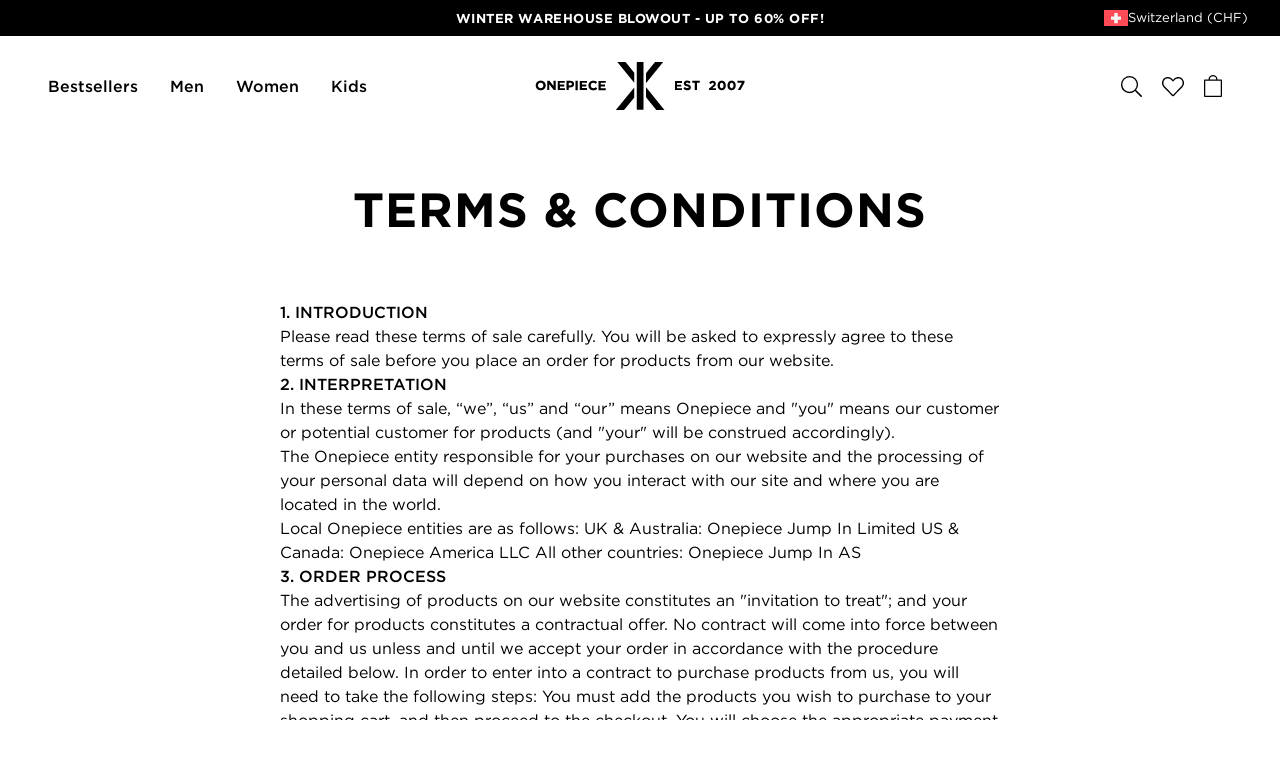

--- FILE ---
content_type: text/html; charset=utf-8
request_url: https://www.onepiece.com/ch/terms-and-conditions
body_size: 238356
content:
<!doctype html>
<html data-n-head-ssr lang="en" data-n-head="%7B%22lang%22:%7B%22ssr%22:%22en%22%7D%7D">
  <head  resource="/#this-website">
    <link rel="preconnect" href="https://cdn.jsdelivr.net">
    <link rel="preconnect" href="https://www.googletagmanager.com">
    <link rel="preconnect" href="https://static.klaviyo.com">
    <link rel="preconnect" href="https://fast.a.klaviyo.com">
    <link rel="preconnect" href="https://connect.facebook.net">
    <link rel="preconnect" href="https://www.google-analytics.com">
    <link rel="preload" href="/fonts/gotham-ultra.woff2" as="font" type="font/woff2" crossorigin>
    <link rel="preload" href="/fonts/gotham-ultra.woff" as="font" type="font/woff" crossorigin>

    <link rel="preload" href="/fonts/gotham-book.woff2" as="font" type="font/woff2" crossorigin>
    <link rel="preload" href="/fonts/gotham-medium.woff2" as="font" type="font/woff2" crossorigin>
    <link rel="preload" href="/fonts/gotham-bold.woff2" as="font" type="font/woff2" crossorigin>
    <link rel="preload" href="/fonts/adobe-caslon-pro-italic.woff2" as="font" type="font/woff2" crossorigin>

    <link rel="apple-touch-icon" sizes="180x180" href="/apple-touch-icon.png">
    <link rel="icon" type="image/png" sizes="32x32" href="/favicon-32x32.png">
    <link rel="icon" type="image/png" sizes="16x16" href="/favicon-16x16.png">
    <link rel="manifest" href="/site.webmanifest">
    <link rel="mask-icon" href="/safari-pinned-tab.svg" color="#010101">
    <meta name="apple-mobile-web-app-title" content="Onepiece">
    <meta name="application-name" content="Onepiece">
    <meta name="msapplication-TileColor" content="#010101">
    <meta name="theme-color" content="#010101">

    <script id="Cookiebot" src="https://consent.cookiebot.com/uc.js" data-cbid="848ca720-2f8a-4ed9-bdca-a26dad9c5da0" type="text/javascript"></script>
    <style type="text/css">#CybotCookiebotDialogHeader,#CybotCookiebotDialogPoweredByText{display:none!important}#CybotCookiebotDialogFooter #CybotCookiebotDialogBodyButtonAccept,#CybotCookiebotDialogFooter #CybotCookiebotDialogBodyLevelButtonAccept,#CybotCookiebotDialogFooter #CybotCookiebotDialogBodyLevelButtonLevelOptinAllowAll{background-color:#000!important;border-color:#000!important}#CybotCookiebotDialogFooter .CybotCookiebotDialogBodyButton{border:2px solid #000!important}#CybotCookiebotDialogNav .CybotCookiebotDialogNavItemLink.CybotCookiebotDialogActive{border-bottom:1px solid #000!important;color:#000!important}#CybotCookiebotDialogNav .CybotCookiebotDialogNavItemLink:hover{color:#000!important}#CybotCookiebotDialog.CybotEdge #CybotCookiebotDialogBodyEdgeMoreDetails a{color:#000!important}#CybotCookiebotDialog a:hover:after,#CybotCookiebotDialog a:hover:before,#CybotCookiebotDialog button:hover:after,#CybotCookiebotDialog button:hover:before{border-color:#000!important}</style>
    <!-- Google Tag Manager -->
    <script>!function(e,t,a,n,g){e[n]=e[n]||[],e[n].push({"gtm.start":(new Date).getTime(),event:"gtm.js"});var m=t.getElementsByTagName(a)[0],r=t.createElement(a);r.async=!0,r.src="https://www.googletagmanager.com/gtm.js?id=GTM-PP29WCQ",m.parentNode.insertBefore(r,m)}(window,document,"script","dataLayer")</script>
    <!-- End Google Tag Manager -->
    <script>window.dataLayer=window.dataLayer||[],window.dataLayer.push({originalLocation:document.location.protocol+"//"+document.location.hostname+document.location.pathname+document.location.search})</script>
    <title>Onepiece Terms &amp; Conditions</title><meta data-n-head="ssr" charset="utf-8"><meta data-n-head="ssr" name="viewport" content="width=device-width, initial-scale=1"><meta data-n-head="ssr" data-hid="charset" charset="utf-8"><meta data-n-head="ssr" data-hid="mobile-web-app-capable" name="mobile-web-app-capable" content="yes"><meta data-n-head="ssr" data-hid="apple-mobile-web-app-title" name="apple-mobile-web-app-title" content="op-frontend-new"><meta data-n-head="ssr" data-hid="description" name="description" content="Please read these terms of sale carefully. You will be asked to expressly agree to these terms of sale before you place an order for products from our website."><meta data-n-head="ssr" data-hid="og:title" property="og:title" content="Onepiece Terms &amp; Conditions"><meta data-n-head="ssr" data-hid="og:description" property="og:description" content="Please read these terms of sale carefully. You will be asked to expressly agree to these terms of sale before you place an order for products from our website."><meta data-n-head="ssr" data-hid="og:url" property="og:url" content="https://www.onepiece.com/ch/terms-and-conditions"><meta data-n-head="ssr" data-hid="og:type" property="og:type" content="website"><meta data-n-head="ssr" data-hid="og:site_name" property="og:site_name" content="Onepiece"><link data-n-head="ssr" rel="icon" type="image/x-icon" href="/favicon.ico"><link data-n-head="ssr" data-hid="shortcut-icon" rel="shortcut icon" href="/favicon.ico"><link data-n-head="ssr" rel="manifest" href="/_nuxt/manifest.853a84b8.json" data-hid="manifest"><link data-n-head="ssr" rel="canonical" href="https://www.onepiece.com/ch/terms-and-conditions"><script data-n-head="ssr" src="https://www.google.com/recaptcha/api.js?render=6LfpBr4fAAAAAAkiMQTem33nZiiN_xKyCUYDgUfU" defer></script><script data-n-head="ssr" src="https://staticw2.yotpo.com/KiYpWyKPLuxAhpZjmWKp3srIFVz3wpJomdIptrXI/widget.js" defer></script><script data-n-head="ssr" src="https://library.verdn.com/widgets/page_widget_embed.js" defer></script><script data-n-head="ssr" src="https://embed-club.club.co/" type="module" data-n-head=""></script><link rel="preload" href="/_nuxt/53922e7.js" as="script"><link rel="preload" href="/_nuxt/22b0d76.js" as="script"><link rel="preload" href="/_nuxt/dd8be53.js" as="script"><link rel="preload" href="/_nuxt/711be15.js" as="script"><link rel="preload" href="/_nuxt/d27e4f3.js" as="script"><link rel="preload" href="/_nuxt/934803f.js" as="script"><link rel="preload" href="/_nuxt/cdb14c4.js" as="script"><link rel="preload" href="/_nuxt/44b67ed.js" as="script"><link rel="preload" href="/_nuxt/65ae650.js" as="script"><link rel="preload" href="/_nuxt/3a2ad0b.js" as="script"><link rel="preload" href="/_nuxt/4f61871.js" as="script"><link rel="preload" href="/_nuxt/0d14048.js" as="script"><link rel="preload" href="/_nuxt/72c606b.js" as="script"><link rel="preload" href="/_nuxt/0836ca9.js" as="script"><link rel="preload" href="/_nuxt/842fbf5.js" as="script"><link rel="preload" href="/_nuxt/34b4dab.js" as="script"><link rel="preload" href="/_nuxt/156115c.js" as="script"><link rel="preload" href="/_nuxt/c376da7.js" as="script"><link rel="preload" href="/_nuxt/9c7df90.js" as="script"><link rel="preload" href="/_nuxt/5356b83.js" as="script"><link rel="preload" href="/_nuxt/b6f3ceb.js" as="script"><link rel="preload" href="/_nuxt/06ddc2a.js" as="script"><link rel="preload" href="/_nuxt/fcdd403.js" as="script"><link rel="preload" href="/_nuxt/e4e70c1.js" as="script"><link rel="preload" href="/_nuxt/51e854e.js" as="script"><link rel="preload" href="/_nuxt/675fde0.js" as="script"><link rel="preload" href="/_nuxt/ed43d69.js" as="script"><link rel="preload" href="/_nuxt/a06d598.js" as="script"><link rel="preload" href="/_nuxt/d980efb.js" as="script"><link rel="preload" href="/_nuxt/a103667.js" as="script"><style data-vue-ssr-id="451f0d38:0 3b848c96:0 db7c998a:0 779b928d:0 55b73c25:0 7aca100e:0 9399f790:0 447f821f:0 0b213ff6:0 269ce224:0 76b23bf0:0 5d26d20e:0 3fadd87a:0 180525d6:0 60c5efa6:0 bcf5d330:0 250342f4:0 4b051a62:0 4c761f32:0 727b7362:0 3fdd0a87:0 4abc71f5:0 454d5dcc:0 20c4005e:0 27f5e544:0 4e1060f6:0 15ba95e9:0 7c47f447:0 4a8b218e:0 492b73d4:0 36a08257:0 40e2e154:0 684686e4:0 0075aa7a:0 55f7e180:0 1c5aebc2:0 4e09e41b:0 7299ceea:0">/*! normalize.css v8.0.1 | MIT License | github.com/necolas/normalize.css */html{line-height:1.15;-webkit-text-size-adjust:100%}body{margin:0}main{display:block}h1{font-size:2em;margin:.67em 0}hr{box-sizing:content-box;height:0;overflow:visible}pre{font-family:monospace,monospace;font-size:1em}a{background-color:transparent}abbr[title]{border-bottom:none;text-decoration:underline;-webkit-text-decoration:underline dotted;text-decoration:underline dotted}b,strong{font-weight:bolder}code,kbd,samp{font-family:monospace,monospace;font-size:1em}small{font-size:80%}sub,sup{font-size:75%;line-height:0;position:relative;vertical-align:baseline}sub{bottom:-.25em}sup{top:-.5em}img{border-style:none}button,input,optgroup,select,textarea{font-family:inherit;font-size:100%;line-height:1.15;margin:0}button,input{overflow:visible}button,select{text-transform:none}[type=button],[type=reset],[type=submit],button{-webkit-appearance:button}[type=button]::-moz-focus-inner,[type=reset]::-moz-focus-inner,[type=submit]::-moz-focus-inner,button::-moz-focus-inner{border-style:none;padding:0}[type=button]:-moz-focusring,[type=reset]:-moz-focusring,[type=submit]:-moz-focusring,button:-moz-focusring{outline:1px dotted ButtonText}fieldset{padding:.35em .75em .625em}legend{box-sizing:border-box;color:inherit;display:table;max-width:100%;padding:0;white-space:normal}progress{vertical-align:baseline}textarea{overflow:auto}[type=checkbox],[type=radio]{box-sizing:border-box;padding:0}[type=number]::-webkit-inner-spin-button,[type=number]::-webkit-outer-spin-button{height:auto}[type=search]{-webkit-appearance:textfield;outline-offset:-2px}[type=search]::-webkit-search-decoration{-webkit-appearance:none}::-webkit-file-upload-button{-webkit-appearance:button;font:inherit}details{display:block}summary{display:list-item}[hidden],template{display:none}@font-face{font-family:"Gotham";font-weight:400;font-style:normal;src:local("Gotham Book"),local("Gotham-Book"),url(/fonts/gotham-book.woff2) format("woff2"),url(/fonts/gotham-book.woff) format("woff");font-display:swap}@font-face{font-family:"Gotham";font-weight:500;font-style:normal;src:local("Gotham Medium"),local("Gotham-Medium"),url(/fonts/gotham-medium.woff2) format("woff2"),url(/fonts/gotham-medium.woff) format("woff");font-display:swap}@font-face{font-family:"Gotham";font-weight:700;font-style:normal;src:local("Gotham Bold"),local("Gotham-Bold"),url(/fonts/gotham-bold.woff2) format("woff2"),url(/fonts/gotham-bold.woff) format("woff");font-display:swap}@font-face{font-family:"Gotham";font-weight:900;font-style:normal;src:local("Gotham Ultra"),local("Gotham-Ultra"),url(/fonts/gotham-ultra.woff2) format("woff2"),url(/fonts/gotham-ultra.woff) format("woff");font-display:swap}@font-face{font-family:"Adobe Caslon Pro";font-weight:400;font-style:italic;src:local("Adobe Caslon Pro Italic"),local("Adobe-Caslon-Pro-Italic"),url(/fonts/adobe-caslon-pro-italic.woff2) format("woff2"),url(/fonts/adobe-caslon-pro-italic.woff) format("woff");font-display:swap}:root{--color-bg:#f8f8f8;--color-bg-light:#fbfbfb;--color-black:#000;--color-black-light:#1c1c1c;--color-white:#fff;--color-grey:#c4c4c4;--color-grey-dark:#777;--color-grey-light:#eee;--color-grey-image-background:#f0f0f0;--color-gold:#dcc4ae;--color-blue:#008caf;--color-red:#c00;--color-yellow:#cc0;--color-yellow-light:#ffde5a;--color-green:#0c0;--color-green-cta:#0b7a13;--color-green-dark:#096810;--spacing-xxsmall:0.25rem;--spacing-xsmall:0.5rem;--spacing-small:1rem;--spacing-medium:1.5rem;--spacing-large:2rem;--spacing-xlarge:3rem;--spacing-xxlarge:4rem;--spacing-xxxlarge:5rem}*,:after,:before{box-sizing:border-box}body,html{font-size:100%}body{background-color:#fff;background-color:var(--page-background-color,#fff);color:#000;color:var(--page-text-color,#000);font-family:"Gotham",Helvetica,Arial,sans-serif;line-height:1.5;-webkit-font-smoothing:antialiased;overflow-x:hidden}body.is-locked{overflow-y:hidden}em,i{font-style:italic}iframe,img,svg,video{border-style:none;max-width:100%;vertical-align:middle}img,svg,video{display:block;height:auto}svg{overflow:hidden}[hidden],template{display:none}[tabindex="-1"]{outline:none}a{color:inherit;text-decoration:underline;text-underline-position:under;transition:color .2s cubic-bezier(.25,.46,.45,.94)}p{margin-top:0;margin-bottom:1.5em}b,strong{font-weight:500}ol,ul{list-style-type:none;margin:0;padding:0}li{line-height:1.5}fieldset,figure{margin:0;padding:0}fieldset{border:0}table{border-collapse:collapse}.site-content{grid-area:content}body.header-background-color--transparent .site-content{margin-top:-4.625rem}@media(min-width:64em){body.header-background-color--transparent .site-content{margin-top:-6.25rem}}.align-y--top{align-items:start}.align-y--center{align-items:center}.align-y--bottom{align-items:end}.align-x--left{justify-content:start}.align-x--center{justify-content:center}.align-x--right{justify-content:end}[class*=mc--]{display:grid}.mc--1{grid-template-columns:repeat(1,1fr)}.mc--2{grid-template-columns:repeat(2,1fr)}.mc--3{grid-template-columns:repeat(3,1fr)}.mc--4{grid-template-columns:repeat(4,1fr)}.mc--2lg{grid-template-columns:repeat(2,1fr)}.mg--none{grid-gap:0;gap:0}.mp--none{padding:0}.mm--none{margin:0}.mg--xxsmall{grid-gap:.25rem;gap:.25rem}.mp--xxsmall{padding:.25rem}.mm--xxsmall{margin-top:.25rem;margin-bottom:.25rem}.hm--xxsmall{margin-left:.25rem;margin-right:.25rem}.vm--xxsmall{margin-top:.25rem;margin-bottom:.25rem}.mpl--xxsmall{padding-left:.25rem}.mpr--xxsmall{padding-right:.25rem}.mg--xsmall{grid-gap:.5rem;gap:.5rem}.mp--xsmall{padding:.5rem}.mm--xsmall{margin-top:.5rem;margin-bottom:.5rem}.hm--xsmall{margin-left:.5rem;margin-right:.5rem}.vm--xsmall{margin-top:.5rem;margin-bottom:.5rem}.mpl--xsmall{padding-left:.5rem}.mpr--xsmall{padding-right:.5rem}.mg--small{grid-gap:1rem;gap:1rem}.mp--small{padding:1rem}.mm--small{margin-top:1rem;margin-bottom:1rem}.hm--small{margin-left:1rem;margin-right:1rem}.vm--small{margin-top:1rem;margin-bottom:1rem}.mpl--small{padding-left:1rem}.mpr--small{padding-right:1rem}.mg--medium{grid-gap:1.5rem;gap:1.5rem}.mp--medium{padding:1.5rem}.mm--medium{margin-top:1.5rem;margin-bottom:1.5rem}.hm--medium{margin-left:1.5rem;margin-right:1.5rem}.vm--medium{margin-top:1.5rem;margin-bottom:1.5rem}.mpl--medium{padding-left:1.5rem}.mpr--medium{padding-right:1.5rem}.mg--large{grid-gap:2rem;gap:2rem}.mp--large{padding:2rem}.mm--large{margin-top:2rem;margin-bottom:2rem}.hm--large{margin-left:2rem;margin-right:2rem}.vm--large{margin-top:2rem;margin-bottom:2rem}.mpl--large{padding-left:2rem}.mpr--large{padding-right:2rem}.mg--xlarge{grid-gap:3rem;gap:3rem}.mp--xlarge{padding:3rem}.mm--xlarge{margin-top:3rem;margin-bottom:3rem}.hm--xlarge{margin-left:3rem;margin-right:3rem}.vm--xlarge{margin-top:3rem;margin-bottom:3rem}.mpl--xlarge{padding-left:3rem}.mpr--xlarge{padding-right:3rem}.mg--xxlarge{grid-gap:4rem;gap:4rem}.mp--xxlarge{padding:4rem}.mm--xxlarge{margin-top:4rem;margin-bottom:4rem}.hm--xxlarge{margin-left:4rem;margin-right:4rem}.vm--xxlarge{margin-top:4rem;margin-bottom:4rem}.mpl--xxlarge{padding-left:4rem}.mpr--xxlarge{padding-right:4rem}.mg--xxxlarge{grid-gap:5rem;gap:5rem}.mp--xxxlarge{padding:5rem}.mm--xxxlarge{margin-top:5rem;margin-bottom:5rem}.hm--xxxlarge{margin-left:5rem;margin-right:5rem}.vm--xxxlarge{margin-top:5rem;margin-bottom:5rem}.mpl--xxxlarge{padding-left:5rem}.mpr--xxxlarge{padding-right:5rem}@media(min-width:64em){.di{margin-left:auto;margin-right:auto}.di--1{max-width:105rem}.di--2{max-width:80rem}.di--3{max-width:60rem}.di--4{max-width:45rem}.di--5{max-width:30rem}[class*=dc--]{display:grid}.dc--1{grid-template-columns:repeat(1,1fr)}.dc--2{grid-template-columns:repeat(2,1fr)}.dc--3{grid-template-columns:repeat(3,1fr)}.dc--4{grid-template-columns:repeat(4,1fr)}.dc--5{grid-template-columns:repeat(5,1fr)}.dc--4lg{grid-template-columns:repeat(12,1fr)}.dg--none{grid-gap:0}.dp--none{padding:0}.dm--none{margin:0}.dg--xxsmall{grid-gap:.25rem;gap:.25rem}.dp--xxsmall{padding:.25rem}.dm--xxsmall{margin-top:.25rem;margin-bottom:.25rem}.dpl--xxsmall{padding-left:.25rem}.dpr--xxsmall{padding-right:.25rem}.dg--xsmall{grid-gap:.5rem;gap:.5rem}.dp--xsmall{padding:.5rem}.dm--xsmall{margin-top:.5rem;margin-bottom:.5rem}.dpl--xsmall{padding-left:.5rem}.dpr--xsmall{padding-right:.5rem}.dg--small{grid-gap:1rem;gap:1rem}.dp--small{padding:1rem}.dm--small{margin-top:1rem;margin-bottom:1rem}.dpl--small{padding-left:1rem}.dpr--small{padding-right:1rem}.dg--medium{grid-gap:1.5rem;gap:1.5rem}.dp--medium{padding:1.5rem}.dm--medium{margin-top:1.5rem;margin-bottom:1.5rem}.dpl--medium{padding-left:1.5rem}.dpr--medium{padding-right:1.5rem}.dg--large{grid-gap:2rem;gap:2rem}.dp--large{padding:2rem}.dm--large{margin-top:2rem;margin-bottom:2rem}.dpl--large{padding-left:2rem}.dpr--large{padding-right:2rem}.dg--xlarge{grid-gap:3rem;gap:3rem}.dp--xlarge{padding:3rem}.dm--xlarge{margin-top:3rem;margin-bottom:3rem}.dpl--xlarge{padding-left:3rem}.dpr--xlarge{padding-right:3rem}.dg--xxlarge{grid-gap:4rem;gap:4rem}.dp--xxlarge{padding:4rem}.dm--xxlarge{margin-top:4rem;margin-bottom:4rem}.dpl--xxlarge{padding-left:4rem}.dpr--xxlarge{padding-right:4rem}.dg--xxxlarge{grid-gap:5rem;gap:5rem}.dp--xxxlarge{padding:5rem}.dm--xxxlarge{margin-top:5rem;margin-bottom:5rem}.dpl--xxxlarge{padding-left:5rem}.dpr--xxxlarge{padding-right:5rem}}h1,h2,h3,h4,h5,h6{margin-top:0;margin-bottom:.4em;line-height:1.1}h1 p,h2 p,h3 p,h4 p,h5 p,h6 p{margin:0}h1 em,h2 em,h3 em,h4 em,h5 em,h6 em{font-family:"Adobe Caslon Pro",Times,serif;font-weight:400;font-style:italic;text-transform:none;letter-spacing:inherit}.h--xxxlarge{font-size:clamp(3rem,8vw,6rem);text-transform:uppercase}.h--xxxlarge em{font-family:"Adobe Caslon Pro",Times,serif;font-weight:400;font-style:italic;text-transform:none;letter-spacing:inherit;font-size:3rem}@media(min-width:64em){.h--xxxlarge em{font-size:5rem}}.h--xxlarge{font-size:clamp(2.375rem,6vw,4rem);text-transform:uppercase}.h--xxlarge em{font-family:"Adobe Caslon Pro",Times,serif;font-weight:400;font-style:italic;text-transform:none;letter-spacing:inherit;font-size:2rem}@media(min-width:64em){.h--xxlarge em{font-size:3rem}}.h--xlarge{font-size:2rem;font-weight:700;line-height:1.1;letter-spacing:.02em;text-transform:uppercase}@media(min-width:48em){.h--xlarge{font-size:2.5rem}}@media(min-width:64em){.h--xlarge{font-size:3rem}}.h--xlarge em{font-family:"Adobe Caslon Pro",Times,serif;font-weight:400;font-style:italic;text-transform:none;letter-spacing:inherit;font-size:1.5rem}@media(min-width:64em){.h--xlarge em{font-size:2rem}}.h--large{font-size:2rem;font-weight:500;line-height:1.3}@media(min-width:64em){.h--large{font-size:2.5rem}}.h--large em{font-family:"Adobe Caslon Pro",Times,serif;font-weight:400;font-style:italic;text-transform:none;letter-spacing:inherit;font-size:1.375rem}@media(min-width:64em){.h--large em{font-size:1.75rem}}.h--medium{font-size:1.5rem;font-weight:700;line-height:1.1;letter-spacing:.02em;text-transform:uppercase}@media(min-width:64em){.h--medium{font-size:2rem}}.h--medium em{font-family:"Adobe Caslon Pro",Times,serif;font-weight:400;font-style:italic;text-transform:none;letter-spacing:inherit;font-size:1.25rem}@media(min-width:64em){.h--medium em{font-size:1.5rem}}.h--small{font-size:1.375rem;font-weight:400;line-height:1.3}@media(min-width:64em){.h--small{font-size:1.5rem}}.h--xsmall{font-size:1rem;font-weight:700;line-height:1.1;text-transform:capitalize}@media(min-width:64em){.h--xsmall{font-size:1.125rem}}.h--xxsmall{font-size:.875rem}.h--mini,.h--xxsmall{font-weight:700;line-height:1.3;letter-spacing:.04em;text-transform:uppercase}.h--mini{font-size:.6875rem}.p--large{font-size:1.125rem;line-height:1.4}@media(min-width:64em){.p--large{font-size:1.75rem}}.p--medium{font-size:.875rem;line-height:1.5}@media(min-width:64em){.p--medium{font-size:1rem}}.p--small{font-size:.75rem;line-height:1.5}@media(min-width:64em){.p--small{font-size:.875rem}}.strong{font-weight:500}.align--left{text-align:left}.align--right{text-align:right}.align--center{text-align:center}.font-style--bold-italic,.font-style--italic{font-style:italic}.font-style--bold,.font-style--bold-italic{font-weight:700}.font--primary{font-family:"Gotham",Helvetica,Arial,sans-serif}.font--secondary{font-family:"Adobe Caslon Pro",Times,serif}input[type=email],input[type=password],input[type=search],input[type=tel],input[type=text]{-webkit-appearance:none;-moz-appearance:none;appearance:none;padding:0;margin:0;border:0;outline:none;background-color:transparent;font-family:inherit;font-weight:inherit;font-size:100%;letter-spacing:inherit;border-radius:0}input[type=search]::-webkit-search-cancel-button{display:none}.input-group{display:flex;grid-column-gap:.5rem;-moz-column-gap:.5rem;column-gap:.5rem}.input-row{width:100%;flex-grow:1}.input-row .label{display:inline-flex;font-size:.625rem;font-weight:700;line-height:1.1;letter-spacing:.1em;text-transform:uppercase;margin-bottom:.625rem}.input-row .required{transform:scale(1.5);margin-left:.4em}.input-row .message{font-size:.875rem;margin-top:.5rem}input.input-text{width:100%;height:2.75rem;padding-left:1em;padding-right:1em;background-color:#fff;font-size:1rem;border:1px solid #c4c4c4;border-color:var(--color-grey,currentColor)}@media(min-width:64em){input.input-text{height:3rem}}input.input-text::-moz-placeholder{font-size:.875rem}input.input-text::placeholder{font-size:.875rem}input.input-text:focus{border-color:#000}input.input-text.is-error{border-color:#c00}.field-row{display:flex;grid-column-gap:1rem;-moz-column-gap:1rem;column-gap:1rem}.field-group{width:100%;flex-grow:1;display:grid;grid-template-columns:1fr auto;margin-bottom:1rem}.field-group .field-label{font-size:1rem;font-weight:700;line-height:1.1;text-transform:capitalize;grid-column:span 2;margin-bottom:1rem}@media(min-width:64em){.field-group .field-label{font-size:1.125rem}}.field-group .field-input+.field-button{border-left:0}.field-option{display:block}.field-option__input{clip:rect(0 0 0 0);border:0;display:block;height:1px;margin:-1px;overflow:hidden;padding:0;position:absolute;white-space:nowrap;width:1px}.field-option__label{display:inline-flex;position:relative;-webkit-user-select:none;-moz-user-select:none;user-select:none;cursor:pointer}.field-option__label--checkbox{padding-left:1.75em}.field-option__label--radio{padding-left:3em}.field-option__label--checkbox:after,.field-option__label--checkbox:before,.field-option__label--radio:after,.field-option__label--radio:before{content:"";width:.875rem;height:.875rem;position:absolute;left:0;top:.25em}.field-option__label--radio:after,.field-option__label--radio:before{width:1.5rem;height:1.5rem;border-radius:100%;top:.1em}.field-option__label--checkbox:before,.field-option__label--radio:before{border:1px solid}.field-option__label--checkbox:after,.field-option__label--radio:after{background-color:currentColor;transform:scale(.3);opacity:0;transition-property:transform,opacity;transition-duration:.2s;transition-timing-function:cubic-bezier(.25,.46,.45,.94)}:checked+.field-option__label--checkbox:after,:checked+.field-option__label--radio:after{transform:scale(.7);opacity:1}.field-option.is-error .field-option__label{color:#c00}.field-option.is-error .field-option__label:before,.input.is-error{border-color:#c00}.custom-select{grid-column:span 2;display:grid}.custom-select button,.custom-select select{width:100%;grid-column:1/-1;grid-row:1/-1}.custom-select button{padding-left:1.5em;padding-right:1.5em}.custom-select select{-webkit-appearance:none;-moz-appearance:none;appearance:none;opacity:0}.custom-select__btn{display:inline-flex;flex-wrap:nowrap;align-items:center;justify-content:center;grid-column-gap:1rem;-moz-column-gap:1rem;column-gap:1rem;font-weight:700;text-align:center;text-transform:uppercase;text-decoration:none;letter-spacing:.04em;cursor:pointer;white-space:nowrap;transition-property:background-color,color,border-color,opacity;transition-duration:.2s;transition-timing-function:cubic-bezier(.25,.46,.45,.94);height:2.75rem;padding-left:1.5em;padding-right:1.5em;font-size:.8125rem;background-color:transparent;color:currentColor;border:1px solid;justify-content:space-between;width:100%}@media(min-width:64em){.custom-select__btn{height:3rem;font-size:.875rem}}@media(hover:hover){.custom-select__btn:hover{background-color:#000;color:#fff;border-color:#000}}.custom-select__btn .value{text-align:left}.custom-select__btn .icon{flex-shrink:0}.custom-select__label{font-size:.875rem;font-weight:700;line-height:1.3;letter-spacing:.04em;text-transform:uppercase}button{display:inline-flex;align-items:center;justify-content:center;-webkit-appearance:none;-moz-appearance:none;appearance:none;padding:0;margin:0;border:0;height:auto;width:auto;outline:none;background-color:transparent;color:inherit;font-family:inherit;font-weight:inherit;font-size:100%;letter-spacing:inherit;border-radius:0;cursor:pointer}button.is-disabled,button:disabled{background-color:hsla(0,0%,76.9%,.25);border-color:transparent;color:#777;opacity:.25;pointer-events:none;cursor:default}.button{display:inline-flex;flex-wrap:nowrap;align-items:center;justify-content:center;grid-column-gap:1rem;-moz-column-gap:1rem;column-gap:1rem;padding-left:2em;padding-right:2em;background-color:transparent;border:1px solid transparent;font-weight:700;text-align:center;text-transform:uppercase;text-decoration:none;letter-spacing:.04em;cursor:pointer;white-space:nowrap;transition-property:background-color,color,border-color,opacity;transition-duration:.2s;transition-timing-function:cubic-bezier(.25,.46,.45,.94)}.button--block{width:100%}.button--primary{background-color:#000;color:#fff;border-color:#000}@media(hover:hover){.button--primary:hover{background-color:#1c1c1c;border-color:#1c1c1c}}.button--cta{background-color:#0b7a13;color:#fff;border-color:#0b7a13}@media(hover:hover){.button--cta:hover{background-color:#096810;border-color:#096810}}.button--inverted{background-color:#fff;color:#000;border-color:#fff}@media(hover:hover){.button--inverted:hover{background-color:#000;color:#fff;border-color:#000}}.button--outlined{background-color:transparent;color:currentColor;border-color:currentColor}@media(hover:hover){.button--outlined:hover{background-color:#000;color:#fff;border-color:#000}}.button--outlined-inverted{background-color:transparent;color:#fff;border-color:currentColor}@media(hover:hover){.button--outlined-inverted:hover{background-color:#fff;color:#000}}.button--link{width:auto;height:auto!important;font-size:.75rem;background-color:transparent;padding:.5em 0 4px;border:none;border-bottom:2px solid}@media(min-width:64em){.button--link{font-size:.875rem}}.button--xsmall{height:2.25rem;padding-left:1em;padding-right:1em;font-size:.6875rem}.button--small{height:2.5rem;padding-left:1.25em;padding-right:1.25em;font-size:.75rem}.button--medium{height:2.75rem;padding-left:1.5em;padding-right:1.5em;font-size:.8125rem}@media(min-width:64em){.button--medium{height:3rem;font-size:.875rem}}.button--large{height:3.375rem;font-size:.9375rem}@media(min-width:64em){.button--large{height:3.625rem;font-size:1rem}}.slide-in-left-enter,.slide-in-left-leave-to{transform:translateX(-100%)}.slide-in-left-enter-to,.slide-in-left-leave{transform:translateX(0)}.slide-in-left-enter-active,.slide-in-left-leave-active{transition:transform .6s cubic-bezier(.5,0,0,1)}.slide-in-right-enter,.slide-in-right-leave-to{transform:translateX(100%)}.slide-in-right-enter-to,.slide-in-right-leave{transform:translateX(0)}.slide-in-right-enter-active,.slide-in-right-leave-active{transition:transform .6s cubic-bezier(.5,0,0,1)}.slide-in-bottom-enter,.slide-in-bottom-leave-to{transform:translateY(100%);opacity:0}.slide-in-bottom-enter-to,.slide-in-bottom-leave{transform:translateY(0);opacity:1}.slide-in-bottom-enter-active,.slide-in-bottom-leave-active{transition-property:transform,opacity;transition-duration:.6s;transition-timing-function:cubic-bezier(.5,0,0,1)}.slide-in-top-enter,.slide-in-top-leave-to{transform:translateY(-100%)}.slide-in-top-enter-to,.slide-in-top-leave{transform:translateY(0)}.slide-in-top-enter-active,.slide-in-top-fade-enter-active,.slide-in-top-fade-leave-active,.slide-in-top-leave-active{transition:transform .6s cubic-bezier(.5,0,0,1)}.slide-in-top-fade-enter,.slide-in-top-fade-leave-active{opacity:0;transform:translateY(-100%)}.fade-enter-active,.fade-leave-active{transition:opacity .2s linear}.fade-enter,.fade-leave-active{opacity:0}.fade-fast-enter-active,.fade-fast-leave-active{transition:opacity .2s linear}.fade-fast-enter,.fade-fast-leave-active{opacity:0}:is(.visually-hidden,.sr-only){width:0;height:0;overflow:hidden}@media(max-width:63.99em){.hide-on-mobile,.show-on-desktop{display:none!important}}@media(min-width:64em){.hide-on-desktop,.show-on-mobile{display:none!important}}table{width:100%;font-size:.875rem}th{text-align:left;font-weight:500}td,th{min-width:3.75rem;padding:.4em}.loader{width:.875rem;height:.875rem;display:inline-flex;border:1px solid;border-color:#000 #000 transparent;border-radius:100%;animation:rotate 1s linear infinite;transform-origin:center}@keyframes rotate{0%{transform:rotate(0deg)}to{transform:rotate(1turn)}}.club{background-color:#f8f8f8;display:grid}.club-container{max-width:45rem;margin-left:auto;margin-right:auto;padding-left:1.5rem;padding-right:1.5rem;margin-bottom:3rem}.club-sidebar{position:relative;padding:2rem 1.5rem;display:flex;flex-direction:column;grid-row-gap:1.5rem;row-gap:1.5rem}.club-main{flex-grow:1;overflow-x:hidden}.club-content{padding:2rem 1.5rem;background-color:#fbfbfb}.club-content .club-header{margin-top:0;margin-bottom:2rem;text-align:left}.club-header{margin-top:3rem;margin-bottom:3rem;text-align:center}.club-preamble{font-size:1.5rem;font-weight:700;line-height:1.1;letter-spacing:.02em;text-transform:uppercase;font-family:"Adobe Caslon Pro",Times,serif;font-weight:400;font-style:italic;text-transform:none;letter-spacing:inherit;margin-bottom:0}@media(min-width:64em){.club-preamble{font-size:2rem}}.club-preamble em{font-family:"Adobe Caslon Pro",Times,serif;font-weight:400;font-style:italic;text-transform:none;letter-spacing:inherit;font-size:1.25rem}@media(min-width:64em){.club-preamble em{font-size:1.5rem}}.club-title{font-size:1.375rem;font-weight:400;line-height:1.3;font-weight:500}@media(min-width:64em){.club-title{font-size:1.5rem}}.club-heading{font-size:2rem;font-weight:700;line-height:1.1;letter-spacing:.02em;text-transform:uppercase}@media(min-width:48em){.club-heading{font-size:2.5rem}}@media(min-width:64em){.club-heading{font-size:3rem}}.club-heading em{font-family:"Adobe Caslon Pro",Times,serif;font-weight:400;font-style:italic;text-transform:none;letter-spacing:inherit;font-size:1.5rem}@media(min-width:64em){.club-heading em{font-size:2rem}}@media(min-width:64em){.club{grid-template-columns:auto 1fr}.club-container{margin-bottom:5rem}.club-content,.club-sidebar{padding:3rem}.club-header{margin-top:3rem;margin-bottom:3rem}}@media(min-width:80em){.club-sidebar{padding:5rem 5rem 6.25rem}.club-content{padding:3rem 5rem}}.grecaptcha-badge{display:none!important}.vue-notification-group{display:flex;justify-content:flex-end;padding:1rem;pointer-events:none}.vue-notification-group>span{display:flex;flex-direction:column;grid-gap:1rem;gap:1rem}.vue-notification-group .vue-notification-wrapper{display:inline-flex;width:auto;pointer-events:auto}.vue-notification-group .onepiece-notification{font-size:.75rem;line-height:1.5;position:relative;max-width:31.25rem;padding:1.5rem;background-color:#fff}@media(min-width:64em){.vue-notification-group .onepiece-notification{font-size:.875rem}}.vue-notification-group .onepiece-notification:after{content:"";position:absolute;top:0;right:0;width:3.125rem;height:3.125rem;background-image:url(/icons/cross.svg);background-position:50%;background-repeat:no-repeat;background-size:.625rem;cursor:pointer}.vue-notification-group .onepiece-notification .notification-title{margin-bottom:.2em}.vue-notification-group .onepiece-notification.warn{background-color:#cc0}.vue-notification-group .onepiece-notification.error{background-color:#c00;color:#fff}.vue-notification-group .onepiece-notification.error:after{filter:invert(1)}.vue-notification-group .onepiece-notification.success{background-color:#0c0;color:#fff}.vue-notification-group .onepiece-notification.success:after{filter:invert(1)}@media(min-width:64em){.vue-notification-group{padding:1.5rem}.vue-notification-group .onepiece-notification{padding:2rem}}iframe#launcher{transform:translateY(calc(var(--notice-list-height)*-1))!important;transition:transform .2s cubic-bezier(.25,.46,.45,.94)!important}button[class*=kl-teaser],iframe#launcher{margin:1rem!important;z-index:100!important}button[class*=kl-teaser] [data-testid=animated-teaser]{transform:translateY(calc(var(--notice-list-height)*-1))!important;transition:transform .2s cubic-bezier(.25,.46,.45,.94)!important}button[class*=kl-teaser] [data-testid=animated-teaser] span.needsclick{padding:0!important}
.nuxt-progress{position:fixed;top:0;left:0;right:0;height:2px;width:0;opacity:1;transition:width .1s,opacity .4s;background-color:#000;z-index:999999}.nuxt-progress.nuxt-progress-notransition{transition:none}.nuxt-progress-failed{background-color:red}
.site{display:grid;grid-template:"header" "content" 1fr "footer"/100%;min-height:100vh;min-height:calc(var(--vh, 100vh))}.sticky-container{grid-area:header;position:sticky;top:0;z-index:100;transition-property:background-color,transform;transition-duration:.4s;transition-timing-function:ease}
.hero[data-v-dd619068]{display:grid;background-color:var(--background-color);position:relative;overflow:hidden}.hero[data-v-dd619068]:not(.has-media){margin:1.5rem}.hero.has-background-color[data-v-dd619068]:not(.has-media){margin:0;padding:1.5rem 1.5rem 3rem}.hero[data-v-dd619068] img{-o-object-position:center center;object-position:center center}.hero.has-media.has-tint[data-v-dd619068]{background-color:#000;background-color:var(--background-color,#000)}.hero.has-media.has-tint .hero__media[data-v-dd619068]{opacity:.9}.hero.has-hover-effect .hero__media[data-v-dd619068]{transition-property:opacity;transition-duration:.2s;transition-timing-function:linear}@media(hover:hover){.hero.has-hover-effect:hover .hero__media[data-v-dd619068]{opacity:.85}}.hero__content[data-v-dd619068],.hero__media[data-v-dd619068]{grid-row:1/-1;grid-column:1/-1}.hero__image[data-v-dd619068],.hero__video[data-v-dd619068]{margin:0;padding:0;overflow:hidden;position:relative;width:100%;height:100%}.hero__image[data-v-dd619068]:after,.hero__video[data-v-dd619068]:after{content:"";display:block;padding-top:calc(var(--ratio)*100%)}.hero__image[data-v-dd619068] img,.hero__image[data-v-dd619068] video,.hero__video[data-v-dd619068] img,.hero__video[data-v-dd619068] video{width:100%;height:100%;-o-object-fit:cover;object-fit:cover}.mf--portrait .hero__image[data-v-dd619068],.mf--portrait .hero__video[data-v-dd619068]{--ratio:3/2}.mf--landscape .hero__image[data-v-dd619068],.mf--landscape .hero__video[data-v-dd619068]{--ratio:9/16}.mf--panorama .hero__image[data-v-dd619068],.mf--panorama .hero__video[data-v-dd619068]{--ratio:2/5}.mf--square .hero__image[data-v-dd619068],.mf--square .hero__video[data-v-dd619068]{--ratio:1}.mf--full .hero__image[data-v-dd619068],.mf--full .hero__video[data-v-dd619068]{--ratio:1;height:100vh}.hero__image[data-v-dd619068]{z-index:1}.hero__content[data-v-dd619068]{align-self:center;justify-self:center;display:flex;flex-direction:column;text-align:center;color:var(--text-color);z-index:2}.has-media .hero__content[data-v-dd619068]{margin:2rem}.left-top .hero__content[data-v-dd619068]{align-self:start;justify-self:start;text-align:left}.hero--center-top .hero__content[data-v-dd619068]{align-self:start;justify-self:center}.hero--right-top .hero__content[data-v-dd619068]{align-self:start;justify-self:right;text-align:right}.hero--left-center .hero__content[data-v-dd619068]{align-self:center;justify-self:start;text-align:left}.hero--center-center .hero__content[data-v-dd619068]{align-self:center;justify-self:center}.hero--right-center .hero__content[data-v-dd619068]{align-self:center;justify-self:end;text-align:right}.hero--left-bottom .hero__content[data-v-dd619068]{align-self:end;justify-self:start;text-align:left}.hero--center-bottom .hero__content[data-v-dd619068]{align-self:end;justify-self:center}.hero--right-bottom .hero__content[data-v-dd619068]{align-self:end;justify-self:end;text-align:right}.hero__buttons[data-v-dd619068]{align-self:center;display:flex;grid-gap:1rem;gap:1rem;margin-top:1.5rem}.has-button-link .hero__buttons[data-v-dd619068]{z-index:3}[class*=hero--left] .hero__buttons[data-v-dd619068]{align-self:start}[class*=hero--right] .hero__buttons[data-v-dd619068]{align-self:end}.hero__title[data-v-dd619068]{margin-bottom:0}.hero__textcomponent[data-v-dd619068]{max-width:45rem;margin-left:auto;margin-right:auto;display:flex;flex-direction:column;grid-row-gap:1rem;row-gap:1rem;margin-top:1rem}.hero__textcomponent[data-v-dd619068]>*{margin-top:0;margin-bottom:0}.hero__link[data-v-dd619068]{transition-property:background-color;transition-duration:.2s;transition-timing-function:cubic-bezier(.25,.46,.45,.94);z-index:1}.hero__link .label[data-v-dd619068]{clip:rect(0 0 0 0);border:0;display:block;height:1px;margin:-1px;overflow:hidden;padding:0;position:absolute;white-space:nowrap;width:1px}a.hero__link[data-v-dd619068]:after{content:"";position:absolute;top:0;left:0;width:100%;height:100%}.video--desktop[data-v-dd619068],.video--mobile[data-v-dd619068]{position:absolute;width:100%;height:100%;-o-object-fit:cover;object-fit:cover;z-index:2}.hero.has-mobile-format[data-v-dd619068] img,.hero.has-mobile-format[data-v-dd619068] video{position:absolute}.hero.focus--top[data-v-dd619068] img{-o-object-position:center 15%;object-position:center 15%}.hero.focus--bottom[data-v-dd619068] img{-o-object-position:center 85%;object-position:center 85%}@media(min-width:64em){.hero[data-v-dd619068]:not(.has-media){margin:3rem}.hero.has-background-color[data-v-dd619068]:not(.has-media){margin:0;padding:2rem 2rem 4rem}.video--mobile[data-v-dd619068]{display:none!important}.has-media .hero__content[data-v-dd619068]{margin:3rem}.df--portrait .hero__image[data-v-dd619068],.df--portrait .hero__video[data-v-dd619068]{--ratio:3/2}.df--landscape .hero__image[data-v-dd619068],.df--landscape .hero__video[data-v-dd619068]{--ratio:9/16}.df--panorama .hero__image[data-v-dd619068],.df--panorama .hero__video[data-v-dd619068]{--ratio:2/5}.df--square .hero__image[data-v-dd619068],.df--square .hero__video[data-v-dd619068]{--ratio:1}.df--full .hero__image[data-v-dd619068],.df--full .hero__video[data-v-dd619068]{--ratio:1;height:100vh}.hero.has-desktop-format[data-v-dd619068] img,.hero.has-desktop-format[data-v-dd619068] video{position:absolute}}
.title[data-v-7c75585f]{color:var(--text-color);text-shadow:var(--shadow-options)}.h--italic[data-v-7c75585f]{font-family:"Adobe Caslon Pro",Times,serif;font-weight:400;font-style:italic;text-transform:none;letter-spacing:inherit}@media(min-width:64em){.title[data-v-7c75585f]{color:var(--desktop-text-color)}}
.text[data-v-35a5d2ae] ol,.text[data-v-35a5d2ae] ul{list-style-position:inside}.text[data-v-35a5d2ae] ul{list-style-type:disc}.text[data-v-35a5d2ae] ol{list-style-type:decimal}
.topbar[data-v-080e1986]{display:flex;align-items:center;height:2.25rem;background-color:#000;background-color:var(--bg-color,#000);color:#fff;color:var(--text-color,#fff);font-size:.6875rem;z-index:100;position:relative;transition-property:transform,height;transition-duration:.4s;transition-timing-function:ease;overflow:hidden}.topbar__container[data-v-080e1986]{width:100%;flex-grow:1;padding:.5rem 2rem;display:grid;align-items:center}.topbar-text[data-v-080e1986],[data-v-080e1986] .country-selector{grid-column:1/-1;grid-row:1/-1}.topbar-text[data-v-080e1986]{text-align:center}[data-v-080e1986] .country-selector{justify-self:end}.topbar-text__content[data-v-080e1986]{letter-spacing:.04em;text-transform:uppercase;font-weight:700}.topbar-text__content[data-v-080e1986] p{margin-bottom:0}[data-scrolldir=down] .topbar.is-slide-out[data-v-080e1986]:not(.is-sticky){transform:translateY(-100%);height:0}@media(min-width:64em){.topbar[data-v-080e1986]{font-size:.8125rem}}@media(max-width:63.99em){[data-v-080e1986] .country-selector{display:none}}
.country-selector__toggle[data-v-6eaa91fc]{display:flex;align-items:center;grid-column-gap:.5rem;-moz-column-gap:.5rem;column-gap:.5rem;color:inherit}.country-selector__toggle .icon[data-v-6eaa91fc]{width:.75rem;height:.75rem;flex-shrink:0}.country-selector__image[data-v-6eaa91fc]{flex-shrink:0;width:1.5rem}.current-currency[data-v-6eaa91fc]:before{content:"("}.current-currency[data-v-6eaa91fc]:after{content:")"}
.header[data-v-42e3cc04]{position:relative;width:100%;transition-property:background-color,transform;transition-duration:.4s;transition-timing-function:ease;z-index:80}.header svg[data-v-42e3cc04]{transition:fill .4s ease}.header[data-v-42e3cc04]:not(.is-scrolled){background-color:#fff;background-color:var(--header-background-color,#fff);color:var(--header-text-color)}.header:not(.is-scrolled) a[data-v-42e3cc04],.header:not(.is-scrolled) button[data-v-42e3cc04],.header:not(.is-scrolled) svg[data-v-42e3cc04]{color:inherit}.header.is-scrolled[data-v-42e3cc04]{background-color:var(--color-white);color:var(--color-black)}@media(hover:hover){.header.is-hover[data-v-42e3cc04]{background-color:var(--color-white);color:var(--color-black)}}.header:not(.is-hover).is-scrolled[data-v-42e3cc04]{--color-white:#fff}.header__container[data-v-42e3cc04]{position:relative;height:4.625rem;display:flex;justify-content:space-between;align-items:center;padding-left:1rem;padding-right:1rem;z-index:10}.actions__left[data-v-42e3cc04],.actions__right[data-v-42e3cc04]{display:flex;grid-column-gap:.5rem;-moz-column-gap:.5rem;column-gap:.5rem;align-items:center;flex:1;min-width:-moz-fit-content;min-width:fit-content}.actions__right[data-v-42e3cc04]{justify-content:flex-end}.action-item[data-v-42e3cc04]{padding:.625rem;transition:color .4s ease}.logo__link[data-v-42e3cc04]{display:block;width:2.5rem}[data-scrolldir=down] .header.is-slide-out[data-v-42e3cc04]:not(.is-sticky){transform:translateY(-150%)}@media(min-width:64em){.header__container[data-v-42e3cc04]{grid-template-columns:1fr auto 1fr;height:6.25rem;padding-left:2rem;padding-right:2rem;grid-column-gap:1rem;-moz-column-gap:1rem;column-gap:1rem}.logo__link[data-v-42e3cc04]{width:13.125rem}}@media(min-width:80em){.header__container[data-v-42e3cc04]{padding-left:3rem;padding-right:3rem}.actions__right[data-v-42e3cc04]{grid-column-gap:1rem;-moz-column-gap:1rem;column-gap:1rem}}
.toggle-menu__label[data-v-5ce5e692]{clip:rect(0 0 0 0);border:0;display:block;height:1px;margin:-1px;overflow:hidden;padding:0;position:absolute;white-space:nowrap;width:1px}@media(min-width:64em){.toggle-menu[data-v-5ce5e692]{display:none}}
.menu-items[data-v-621d218c]{list-style-type:none;margin:0;padding:0;display:flex}.menu-item[data-v-621d218c]{padding-right:1.5rem;flex-shrink:0}.menu-item__link[data-v-621d218c]{font-size:.9375rem;font-weight:500;transition:color .2s ease;text-decoration:none}.menu-item__sub-menu[data-v-621d218c]{display:none}.menu-item:hover .menu-item__sub-menu[data-v-621d218c]{display:block}@media(min-width:80em){.menu-item[data-v-621d218c]{padding-right:2rem}.menu-item__link[data-v-621d218c]{font-size:1rem;display:inline-block}}@media(max-width:63.99em){.menu[data-v-621d218c]{display:none}}
.submenu[data-v-b534b438]{position:absolute;top:0;left:0;width:100%;padding-top:4.375rem;background-color:var(--color-white);color:var(--color-black);z-index:-1}.submenu__container[data-v-b534b438]{padding:3rem}.menu-items[data-v-b534b438]{display:grid;grid-gap:2rem;gap:2rem}.menu-item__heading[data-v-b534b438]{font-size:1rem;font-weight:700;line-height:1.1;text-transform:capitalize;margin-bottom:1.5rem}@media(min-width:64em){.menu-item__heading[data-v-b534b438]{font-size:1.125rem}}.collection-item[data-v-b534b438]{position:relative}.has-more-than-2-columns .collection-item[data-v-b534b438]{grid-column:span 2}.collection-item__image[data-v-b534b438]{--ratio:9/16;margin:0;padding:0;overflow:hidden;position:relative}.collection-item__image[data-v-b534b438]:after{content:"";display:block;padding-top:calc(var(--ratio)*100%)}.collection-item__image[data-v-b534b438] img,.collection-item__image[data-v-b534b438] video{width:100%;height:100%;-o-object-fit:cover;object-fit:cover}.collection-item__image[data-v-b534b438] img{position:absolute}.collection-item__heading[data-v-b534b438]{margin-top:1.5rem}.collection-item__link .label[data-v-b534b438]{clip:rect(0 0 0 0);border:0;display:block;height:1px;margin:-1px;overflow:hidden;padding:0;position:absolute;white-space:nowrap;width:1px}.collection-item__link[data-v-b534b438]:after{content:"";position:absolute;top:0;left:0;width:100%;height:100%}.child-items[data-v-b534b438]{display:flex;flex-direction:column;grid-row-gap:.5rem;row-gap:.5rem}.child-item a[data-v-b534b438]:not(:hover){text-decoration:none}@media(min-width:30em){.menu-items[data-v-b534b438]{grid-template-columns:repeat(2,1fr)}}@media(min-width:64em){.submenu[data-v-b534b438]{padding-top:6.25rem}.menu-items[data-v-b534b438]{grid-template-columns:repeat(auto-fill,minmax(12rem,1fr))}}@media(min-width:80em){.menu-items[data-v-b534b438]{grid-template-columns:repeat(var(--columns),minmax(12rem,auto))}}@media(max-width:79.99em){.submenu[data-v-b534b438]{font-size:.875rem}}
.toggle-search__label[data-v-582fb31f]{clip:rect(0 0 0 0);border:0;display:block;height:1px;margin:-1px;overflow:hidden;padding:0;position:absolute;white-space:nowrap;width:1px}
.toggle-account__label[data-v-4955e6b9]{clip:rect(0 0 0 0);border:0;display:block;height:1px;margin:-1px;overflow:hidden;padding:0;position:absolute;white-space:nowrap;width:1px}
.toggle-wishlist[data-v-08d0ef3e]{position:relative}.toggle-wishlist__icon[data-v-08d0ef3e]{display:grid;justify-content:center;align-items:center;text-align:center;text-decoration:none}.toggle-wishlist__icon .icon[data-v-08d0ef3e]{width:1.375rem;height:1.375rem;fill:currentColor}.icon[data-v-08d0ef3e],.quantity[data-v-08d0ef3e]{grid-row:1/-1;grid-column:1/-1}.quantity[data-v-08d0ef3e]{font-size:.5625rem;font-weight:700;line-height:1}.toggle-wishlist.has-products .quantity[data-v-08d0ef3e]{color:#fff}.toggle-wishlist__link[data-v-08d0ef3e]:after{content:"";position:absolute;top:0;left:0;width:100%;height:100%;z-index:1}.toggle-wishlist__label[data-v-08d0ef3e]{clip:rect(0 0 0 0);border:0;display:block;height:1px;margin:-1px;overflow:hidden;padding:0;position:absolute;white-space:nowrap;width:1px}
.toggle-cart[data-v-244981ce]{display:grid;justify-content:center;align-items:center;color:inherit;text-align:center;text-decoration:none}.icon[data-v-244981ce],.quantity[data-v-244981ce]{grid-row:1/-1;grid-column:1/-1}.quantity[data-v-244981ce]{font-size:.5625rem;font-weight:700;line-height:1;transform:translateY(1px)}.toggle-cart__label[data-v-244981ce]{clip:rect(0 0 0 0);border:0;display:block;height:1px;margin:-1px;overflow:hidden;padding:0;position:absolute;white-space:nowrap;width:1px}
.footer[data-v-ed95df32]{grid-area:footer;padding-top:3rem;background-color:#000;color:#fff;font-size:.875rem}.footer__container[data-v-ed95df32]{max-width:105rem;margin-left:auto;margin-right:auto;display:grid;grid-template-areas:"newsletter" "social" "menu" "country" "logo";grid-column-gap:2rem;-moz-column-gap:2rem;column-gap:2rem;grid-row-gap:3rem;row-gap:3rem;padding-left:1.5rem;padding-right:1.5rem}.footer__menu[data-v-ed95df32]{grid-area:menu}.footer__social[data-v-ed95df32]{grid-area:social;justify-content:center}.footer__country[data-v-ed95df32]{grid-area:country}.footer__country[data-v-ed95df32] .icon{fill:#fff}.footer__logo[data-v-ed95df32]{grid-area:logo}.logo[data-v-ed95df32]{display:block;width:12.5rem}.country-selector .icon[data-v-ed95df32]{fill:#fff}.footer__disclaimer[data-v-ed95df32]{padding:3rem 1.5rem 1.5rem;text-align:left;font-size:.625rem}.footer__disclaimer p[data-v-ed95df32]:nth-child(2){margin-bottom:0}@media(min-width:48em){.footer__container[data-v-ed95df32]{grid-template-areas:"newsletter social" "menu menu" "country logo";padding-left:3rem;padding-right:3rem}.footer__newsletter[data-v-ed95df32]{max-width:31.25rem}.footer__social[data-v-ed95df32]{justify-content:flex-end}.logo[data-v-ed95df32]{margin-left:auto}.footer__disclaimer[data-v-ed95df32]{padding:3rem}}@media(min-width:64em){.footer[data-v-ed95df32]{padding-top:4rem}.footer__container[data-v-ed95df32]{grid-template-areas:"newsletter menu social" "country menu logo";grid-template-columns:1fr 1fr auto;grid-column-gap:4rem;-moz-column-gap:4rem;column-gap:4rem;padding-left:4rem;padding-right:4rem}.logo[data-v-ed95df32]{width:6.25rem}.footer__disclaimer[data-v-ed95df32]{padding:4rem}}@media(max-width:47.99em){.logo[data-v-ed95df32]{margin-left:auto;margin-right:auto}.footer__disclaimer[data-v-ed95df32]{text-align:justify}}.sundayclub-button[data-v-ed95df32]{max-width:220px;margin-top:10px!important;margin:0 auto}
.newsletter__headline[data-v-736485f7]{font-size:1.375rem;line-height:1.3;font-family:"Adobe Caslon Pro",Times,serif;font-weight:400;font-style:italic;text-transform:none;letter-spacing:inherit}@media(min-width:64em){.newsletter__headline[data-v-736485f7]{font-size:1.5rem}}.newsletter__input[data-v-736485f7]{width:100%;height:2.75rem;background-color:#fff;font-size:1rem;padding-left:0;padding-right:0;border:none;border-bottom:2px solid;background-color:transparent;color:#fff}@media(min-width:64em){.newsletter__input[data-v-736485f7]{height:3rem}}.newsletter__input[data-v-736485f7]::-moz-placeholder{font-size:.875rem}.newsletter__input[data-v-736485f7]::placeholder{font-size:.875rem}.newsletter__input[data-v-736485f7]:focus{border-color:#000;border-color:#fff}.newsletter__input[data-v-736485f7]::-moz-placeholder{color:inherit}.newsletter__input[data-v-736485f7]::placeholder{color:inherit}.newsletter__button[data-v-736485f7]{display:inline-flex;flex-wrap:nowrap;align-items:center;justify-content:center;grid-column-gap:1rem;-moz-column-gap:1rem;column-gap:1rem;font-weight:700;text-align:center;text-transform:uppercase;text-decoration:none;letter-spacing:.04em;cursor:pointer;white-space:nowrap;transition-property:background-color,color,border-color,opacity;transition-duration:.2s;transition-timing-function:cubic-bezier(.25,.46,.45,.94);background-color:transparent;padding-right:0;padding-bottom:4px;border:none;border-bottom:2px solid;padding-left:1em;color:#fff}
.footer-menu[data-v-90882d78]{display:grid;grid-template-columns:repeat(2,1fr);grid-gap:2rem;gap:2rem}.footer-menu__column[data-v-90882d78]{display:flex;flex-direction:column;grid-row-gap:.5rem;row-gap:.5rem}
.menu-item__link[data-v-59003b77]:not(:hover),.wishlist[data-v-59003b77]:not(:hover){text-decoration:none}
.footer-social[data-v-24823d00]{display:flex;flex-wrap:wrap;grid-gap:1.5rem;gap:1.5rem;align-items:flex-start;justify-content:center}.footer-social__link span[data-v-24823d00]{clip:rect(0 0 0 0);border:0;display:block;height:1px;margin:-1px;overflow:hidden;padding:0;position:absolute;white-space:nowrap;width:1px}.footer-social__link[data-v-24823d00]{width:1.25rem;height:1.25rem;display:inline-flex;align-items:center;justify-content:center}.footer-social__link svg[data-v-24823d00]{width:100%;height:100%;-o-object-fit:contain;object-fit:contain;fill:#fff}
.modal[data-v-f8655706]{-ms-overflow-style:none;scrollbar-width:none;position:fixed;top:0;left:0;display:flex;flex-direction:column;width:100%;height:100vh;z-index:200;overflow-x:hidden;overflow-y:scroll}.modal[data-v-f8655706]::-webkit-scrollbar{display:none}.modal[data-v-f8655706]::-webkit-scrollbar,.modal[data-v-f8655706]::-webkit-scrollbar-thumb,.modal[data-v-f8655706]::-webkit-scrollbar-track{background-color:transparent}.modal.in[data-v-f8655706]{opacity:1}.modal.in .modal__dialog[data-v-f8655706]{transform:translateX(0)}.modal[data-v-f8655706]:not(.is-active){display:none}.modal--left .modal__dialog[data-v-f8655706]{margin-left:0;align-self:flex-start;transform:translateX(-100%)}.modal--right .modal__dialog[data-v-f8655706]{margin-right:0;align-self:flex-end;transform:translateX(100%)}.modal[data-v-f8655706]:before{content:"";background-color:rgba(0,0,0,.4);position:fixed;top:0;left:0;width:100%;height:100%;opacity:0;transition:opacity .4s cubic-bezier(.25,.46,.45,.94)}.modal.in[data-v-f8655706]:before{opacity:1}.modal.in .modal__dialog[data-v-f8655706]{opacity:1;transform:translate(0)}.modal--left .modal__dialog[data-v-f8655706],.modal--right .modal__dialog[data-v-f8655706]{flex-grow:1;max-width:26.5625rem;opacity:1}.modal--bottom[data-v-f8655706]{justify-content:flex-end}.modal--bottom .modal__dialog[data-v-f8655706]{margin-bottom:0;transform:translateY(100%);opacity:1;background-color:transparent}.modal--bottom .modal__header[data-v-f8655706]{background-color:transparent;-webkit-backdrop-filter:none;backdrop-filter:none}.modal--bottom .modal__content[data-v-f8655706],.modal__dialog[data-v-f8655706]{background-color:#fff}.modal__dialog[data-v-f8655706]{width:100%;position:relative;margin-top:0;opacity:0;transition-property:opacity,transform;transition-duration:.4s;transition-timing-function:cubic-bezier(.25,.46,.45,.94)}@media(min-width:64rem){.modal__dialog[data-v-f8655706]{margin:auto}}.is-hide-close .modal__dialog[data-v-f8655706],.is-hide-header .modal__dialog[data-v-f8655706]{min-height:unset;max-width:calc(100vw - 14.6666%)}.modal__header[data-v-f8655706]{position:sticky;top:0;width:100%;background-color:hsla(0,0%,100%,.9);-webkit-backdrop-filter:blur(1rem);backdrop-filter:blur(1rem);display:flex;grid-column-gap:2rem;-moz-column-gap:2rem;column-gap:2rem;justify-content:space-between;align-items:center;z-index:20}.modal__header--slot[data-v-f8655706]{padding:1.5rem}.modal__title[data-v-f8655706]{font-size:.875rem;font-weight:700;line-height:1.3;letter-spacing:.04em;text-transform:uppercase;align-items:center;min-height:4.375rem}.modal__content[data-v-f8655706],.modal__title[data-v-f8655706]{display:flex;padding-left:1.5rem}.modal__content[data-v-f8655706]{padding-right:1.5rem;padding-bottom:1.5rem;flex-direction:column;grid-row-gap:1.5rem;row-gap:1.5rem}.is-hide-header .modal__content[data-v-f8655706]{padding-top:1.5rem}.modal__footer[data-v-f8655706]{padding:1.5rem;position:sticky;bottom:0;width:100%;background-color:hsla(0,0%,100%,.9);-webkit-backdrop-filter:blur(1rem);backdrop-filter:blur(1rem);z-index:10}.modal--center .modal__dialog[data-v-f8655706]{margin:auto;max-width:64rem;background-color:transparent;padding-left:1.5rem;padding-right:1.5rem;transform:translateY(1em)}.modal--center .modal__header[data-v-f8655706]{position:relative;top:unset;background-color:transparent;-webkit-backdrop-filter:none;backdrop-filter:none;padding:1rem;margin-top:.5rem}.modal--center .modal__header[data-v-f8655706]:after{content:none}.modal--center .modal__title[data-v-f8655706]{min-height:unset;padding-left:0}.modal--center .modal__content[data-v-f8655706]{padding:1.5rem;background-color:#fff;margin-bottom:1.5rem}@media(min-width:40rem){.modal--center .modal__content[data-v-f8655706]{padding:3rem}}.modal--size-selector .modal__dialog[data-v-f8655706]{max-width:30rem;margin-left:auto;margin-right:auto}.modal--size-selector .modal__content[data-v-f8655706]{padding:2rem}.modal--instagram .modal__content[data-v-f8655706]{padding:0}@media(min-width:26.5625rem){.is-hide-close .modal__dialog[data-v-f8655706],.is-hide-header .modal__dialog[data-v-f8655706]{max-width:22.8125rem}}
.search-form[data-v-aee2ccca]{display:flex;flex-wrap:nowrap;width:100%}.search-form__input[data-v-aee2ccca]{width:100%;height:2.75rem;padding-left:1em;padding-right:1em;background-color:#fff;font-size:1rem;height:2.625rem;flex-grow:1;background-color:hsla(0,0%,76.9%,.3);border:none}@media(min-width:64em){.search-form__input[data-v-aee2ccca]{height:3rem}}.search-form__input[data-v-aee2ccca]::-moz-placeholder{font-size:.875rem}.search-form__input[data-v-aee2ccca]::placeholder{font-size:.875rem}.search-form__input[data-v-aee2ccca]:focus{border-color:#000}@media(min-width:64em){.search-form__input[data-v-aee2ccca]{height:2.625rem}}.search-form__button[data-v-aee2ccca]{min-width:2.5rem;justify-content:flex-end}
.modal .search-results[data-v-62544af4] .slider__header,.search-results[data-v-62544af4] .slider__header{padding-top:0}.modal .search-results[data-v-62544af4] .slider-item{min-width:calc(100% - var(--offset))}
.search-results-header[data-v-a04d3986]{max-width:105rem;display:flex;justify-content:space-between;grid-row-gap:.5rem;row-gap:.5rem;padding-left:2rem;padding-right:2rem;margin:1.5rem auto}.modal .search-results-header[data-v-a04d3986]{margin-top:0;padding-left:0;padding-right:0}.search-results-header.no-results[data-v-a04d3986]{max-width:45rem;margin-left:auto;margin-right:auto}.search-results-header__title[data-v-a04d3986]{margin-bottom:0;overflow:hidden;white-space:nowrap;text-overflow:ellipsis}.search-results-header__total[data-v-a04d3986]{font-size:.875rem;line-height:1.5;margin-bottom:0;color:#777;white-space:nowrap}@media(min-width:64em){.search-results-header__total[data-v-a04d3986]{font-size:1rem}}@media(min-width:64em){.search-results-header[data-v-a04d3986]{margin-top:2rem;margin-bottom:2rem}.search-results-header.no-results[data-v-a04d3986]{flex-direction:column-reverse;justify-content:center;align-items:center}}
.search-results-list[data-v-24b177e2]{max-width:105rem;margin-left:auto;margin-right:auto;display:grid;grid-gap:.5rem;padding-left:1rem;padding-right:1rem;margin-bottom:1.5rem}.modal .search-results-list[data-v-24b177e2]{padding-left:0;padding-right:0;grid-template-columns:repeat(2,1fr)}.modal .search-results__categories[data-v-24b177e2]{margin-left:-1.5rem;margin-right:-1.5rem}@media(min-width:64em){.search-results-list[data-v-24b177e2]{grid-gap:1rem}}
.mobile-menu[data-v-2df2754b]{display:flex;flex-direction:column;grid-row-gap:2rem;row-gap:2rem}.tabs[data-v-2df2754b]{-ms-overflow-style:none;scrollbar-width:none;display:flex;flex-wrap:nowrap;overflow-x:auto;overflow-y:hidden;margin-left:-1.5rem;margin-right:-1.5rem;padding-left:1.5rem}.tabs[data-v-2df2754b]::-webkit-scrollbar{display:none}.tabs[data-v-2df2754b]::-webkit-scrollbar,.tabs[data-v-2df2754b]::-webkit-scrollbar-thumb,.tabs[data-v-2df2754b]::-webkit-scrollbar-track{background-color:transparent}.tabs>li[data-v-2df2754b]{flex-grow:1}.tabs>li[data-v-2df2754b]:last-of-type{padding-right:1.5rem}.tab__btn[data-v-2df2754b]{width:100%;position:relative;min-width:5.3125rem;padding:0 0 .75em;margin-bottom:0;border-bottom:1px solid #c4c4c4;font-weight:400}.tab__btn.is-active[data-v-2df2754b]{font-weight:700}.tab__btn.is-active[data-v-2df2754b]:after{content:"";position:absolute;bottom:-1px;width:100%;height:2px;background-color:#000}.primary-nav[data-v-2df2754b],.secondary-nav[data-v-2df2754b]{padding-left:.5rem;padding-right:.5rem}.nav-item[data-v-2df2754b]{display:flex;flex-direction:column;grid-row-gap:1rem;row-gap:1rem;transition:transform .4s cubic-bezier(.25,.46,.45,.94)}.nav-item[data-v-2df2754b]:not(.is-active){display:none}.nav-item.is-expanded[data-v-2df2754b]{transform:translateX(-100%)}.nav-item.is-expanded>.child-item>.child-item__collection-item[data-v-2df2754b],.nav-item.is-expanded>.child-item>.child-item__link[data-v-2df2754b]{opacity:0}.child-item .icon[data-v-2df2754b]{width:.75rem;height:.75rem}.child-item__collection-item[data-v-2df2754b],.child-item__link[data-v-2df2754b]{transition:opacity .2s linear}.child-item__link[data-v-2df2754b],.sub-nav__link[data-v-2df2754b]{font-size:1.125rem;display:flex;justify-content:space-between;grid-column-gap:1rem;-moz-column-gap:1rem;column-gap:1rem;width:100%;line-height:1.5;text-decoration:none}.sub-nav__link--parent[data-v-2df2754b]{justify-content:flex-start;font-weight:700}.sub-nav[data-v-2df2754b]{position:absolute;top:0;left:100%;width:100%;height:100%;display:flex;flex-direction:column;grid-row-gap:1rem;row-gap:1rem;transition:opacity .2s linear}.sub-nav[data-v-2df2754b]:not(.is-active){opacity:0;pointer-events:none}.sub-nav__item[data-v-2df2754b]{transition-property:transform,opacity;transition-duration:.4s;transition-timing-function:cubic-bezier(.25,.46,.45,.94);transform:translateX(1em);opacity:0}.sub-nav__item[data-v-2df2754b]:first-child{transition-delay:.06s}.sub-nav__item[data-v-2df2754b]:nth-child(2){transition-delay:.12s}.sub-nav__item[data-v-2df2754b]:nth-child(3){transition-delay:.18s}.sub-nav__item[data-v-2df2754b]:nth-child(4){transition-delay:.24s}.sub-nav__item[data-v-2df2754b]:nth-child(5){transition-delay:.3s}.sub-nav__item[data-v-2df2754b]:nth-child(6){transition-delay:.36s}.sub-nav__item[data-v-2df2754b]:nth-child(7){transition-delay:.42s}.sub-nav__item[data-v-2df2754b]:nth-child(8){transition-delay:.48s}.sub-nav__item[data-v-2df2754b]:nth-child(9){transition-delay:.54s}.sub-nav__item[data-v-2df2754b]:nth-child(10){transition-delay:.6s}.sub-nav__item[data-v-2df2754b]:nth-child(11){transition-delay:.66s}.sub-nav__item[data-v-2df2754b]:nth-child(12){transition-delay:.72s}.sub-nav__item[data-v-2df2754b]:nth-child(13){transition-delay:.78s}.sub-nav__item[data-v-2df2754b]:nth-child(14){transition-delay:.84s}.sub-nav__item[data-v-2df2754b]:nth-child(15){transition-delay:.9s}.sub-nav__item[data-v-2df2754b]:nth-child(16){transition-delay:.96s}.sub-nav__item[data-v-2df2754b]:nth-child(17){transition-delay:1.02s}.sub-nav__item[data-v-2df2754b]:nth-child(18){transition-delay:1.08s}.sub-nav__item[data-v-2df2754b]:nth-child(19){transition-delay:1.14s}.sub-nav__item[data-v-2df2754b]:nth-child(20){transition-delay:1.2s}.is-expanded .sub-nav__item[data-v-2df2754b]{transform:translateX(0);opacity:1}.sub-nav__link[data-v-2df2754b]:not(.sub-nav__link--parent){padding-left:1.5rem}.secondary-nav[data-v-2df2754b]{display:flex;flex-direction:column;grid-row-gap:3rem;row-gap:3rem;margin-bottom:5rem}.secondary-nav__items[data-v-2df2754b]{display:grid;grid-template-columns:repeat(2,1fr);grid-gap:1rem;gap:1rem}.secondary-nav-item__link[data-v-2df2754b]{font-size:1rem;text-decoration:none}.country[data-v-2df2754b]{margin-bottom:5rem}.country[data-v-2df2754b] .icon{display:none}
.collection-item[data-v-2b0ead26]{display:grid;justify-items:center;align-items:center;position:relative;margin-top:1rem}.collection-item__image[data-v-2b0ead26],.collection-item__title[data-v-2b0ead26]{grid-row:1/-1;grid-column:1/1}.collection-item__image[data-v-2b0ead26]{--ratio:9/16;margin:0;padding:0;overflow:hidden;position:relative;width:100%;height:100%}.collection-item__image[data-v-2b0ead26]:after{content:"";display:block;padding-top:calc(var(--ratio)*100%)}.collection-item__image[data-v-2b0ead26] img,.collection-item__image[data-v-2b0ead26] video{width:100%;height:100%;-o-object-fit:cover;object-fit:cover}.collection-item__image[data-v-2b0ead26] img{position:absolute}.collection-item__title[data-v-2b0ead26]{padding:1rem;margin-bottom:0;font-size:1.5rem;font-weight:700;color:#fff;line-height:1.1;letter-spacing:.02em;text-transform:uppercase;text-align:center;z-index:1}.collection-item__link[data-v-2b0ead26]{z-index:2}.collection-item__link .label[data-v-2b0ead26]{clip:rect(0 0 0 0);border:0;display:block;height:1px;margin:-1px;overflow:hidden;padding:0;position:absolute;white-space:nowrap;width:1px}.collection-item__link[data-v-2b0ead26]:after{content:"";position:absolute;top:0;left:0;width:100%;height:100%}
.modal-close[data-v-1b258e1f]{width:4.375rem;height:4.375rem;align-self:flex-end;margin-left:auto}.modal-close .icon[data-v-1b258e1f]{width:.875rem;height:.875rem}.v--rounded[data-v-1b258e1f]{width:auto;height:auto;padding:.625em;background-color:#fff;border-radius:100%}
.filter-items[data-v-58894c4f]{display:flex;flex-direction:column;grid-row-gap:.5rem;row-gap:.5rem}.filter-item__btn[data-v-58894c4f]{padding-top:.5em;padding-bottom:.5em;width:100%;display:flex;justify-content:space-between;grid-column-gap:1rem;-moz-column-gap:1rem;column-gap:1rem;font-size:1.125rem}.filter-item__btn .icon[data-v-58894c4f]{width:.75rem;height:.75rem}.filter-item__btn--parent[data-v-58894c4f]{justify-content:flex-start;font-weight:700}.filter-item__btn--parent .icon[data-v-58894c4f]{transform:rotate(180deg)}.filter-item__actions[data-v-58894c4f]{line-height:1;display:flex;flex-direction:row-reverse;align-items:center;grid-column-gap:.5rem;-moz-column-gap:.5rem;column-gap:.5rem;margin-left:auto}.filter-item__count[data-v-58894c4f]{width:1.25rem;height:1.25rem;display:flex;align-items:center;justify-content:center;background-color:#000;color:#fff;font-size:.75rem;font-weight:700;border-radius:100%}.filter-item__clear[data-v-58894c4f]{font-size:.875rem;text-decoration:underline}.filter-options[data-v-58894c4f]{display:flex;flex-direction:column;grid-row-gap:.5rem;row-gap:.5rem}.filter-option[data-v-58894c4f]{padding:.5em 1.5rem;justify-content:start;align-items:start;grid-column-gap:.5rem;-moz-column-gap:.5rem;column-gap:.5rem;font-size:1.125rem}
.product-filter__footer[data-v-9d6e7ad8]{width:100%;display:flex;justify-content:space-between;grid-gap:1rem;gap:1rem}.filter-clear__btn[data-v-9d6e7ad8],.filter-close__btn[data-v-9d6e7ad8]{flex-grow:1;height:3rem;font-size:.875rem;padding-left:1em;padding-right:1em}.filter-clear__btn[data-v-9d6e7ad8]{background-color:transparent;color:currentColor;border-color:currentColor}@media(hover:hover){.filter-clear__btn[data-v-9d6e7ad8]:hover{background-color:#000;color:#fff;border-color:#000}}.filter-close__btn[data-v-9d6e7ad8]{background-color:#000;color:#fff;border-color:#000}@media(hover:hover){.filter-close__btn[data-v-9d6e7ad8]:hover{background-color:#1c1c1c;border-color:#1c1c1c}}
.mini-cart__empty[data-v-0081ef58]{font-size:.875rem;line-height:1.5}@media(min-width:64em){.mini-cart__empty[data-v-0081ef58]{font-size:1rem}}.cart-items[data-v-0081ef58]{margin-bottom:1.5rem}.checkout-btn[data-v-0081ef58]{background-color:#000;color:#fff;border-color:#000;height:3.375rem;font-size:.9375rem}@media(hover:hover){.checkout-btn[data-v-0081ef58]:hover{background-color:#1c1c1c;border-color:#1c1c1c}}@media(min-width:64em){.checkout-btn[data-v-0081ef58]{height:3.625rem;font-size:1rem}}.mini-cart__footer[data-v-0081ef58]{margin-top:1.5rem;margin-bottom:1.5rem;text-align:center;display:flex;flex-direction:column;grid-row-gap:1rem;row-gap:1rem;align-items:center}.mini-cart__footer.sticky[data-v-0081ef58]{position:sticky;left:0;bottom:0;background-color:#fff;padding:10px 0}.trust-logos-usps[data-v-0081ef58]{display:flex;flex-direction:column;grid-row-gap:1rem;row-gap:1rem}
.current-country[data-v-27d74c88]{display:flex;flex-wrap:nowrap;align-items:center;grid-column-gap:.5rem;-moz-column-gap:.5rem;column-gap:.5rem;margin-bottom:2rem}.current-country img[data-v-27d74c88]{width:1.5rem}.actions[data-v-27d74c88]{display:flex;flex-direction:column;grid-row-gap:1rem;row-gap:1rem}
.custom-select .icon{width:.75rem;height:.75rem;display:flex;align-items:center;justify-content:center}.custom-select.is-error .custom-select__btn{border-color:#c00}.countrySelector button{width:165px}@media(min-width:48em){.countrySelector button{width:180px}}.countrySelector button .value{width:165px;display:block;overflow:hidden;text-overflow:ellipsis}@media(min-width:48em){.countrySelector button .value{width:180px}}
.button[data-v-ccda0530]{color:var(--color)}.button.black[data-v-ccda0530]{background-color:#000;color:#fff}.button.white[data-v-ccda0530]{background-color:#fff;color:#000}.button.outlined[data-v-ccda0530]{background-color:transparent;color:currentColor;border-color:currentColor;color:var(--color)}@media(hover:hover){.button.outlined[data-v-ccda0530]:hover{background-color:#000;color:#fff;border-color:#000}}.button.underline[data-v-ccda0530]{background-color:transparent;padding-left:0;padding-right:0;padding-bottom:4px;border:none;border-bottom:2px solid;height:2rem;color:var(--color)}.button.link[data-v-ccda0530]{text-transform:none;font-weight:400;text-decoration:underline}.button.rounded[data-v-ccda0530]{border-radius:1.875rem}@media(min-width:64em){.button[data-v-ccda0530]{color:var(--desktop-color)}.button.black--desktop[data-v-ccda0530]{background-color:#000;color:#fff}.button.white--desktop[data-v-ccda0530]{background-color:#fff;color:#000}.button.outlined--desktop[data-v-ccda0530]{background-color:transparent;color:currentColor;border-color:currentColor;color:var(--desktop-color)}}@media(min-width:64em)and (hover:hover){.button.outlined--desktop[data-v-ccda0530]:hover{background-color:#000;color:#fff;border-color:#000}}@media(min-width:64em){.button.underline--desktop[data-v-ccda0530]{background-color:transparent;padding-left:0;padding-right:0;padding-bottom:4px;border:none;border-bottom:2px solid;color:var(--desktop-color)}}
.size-selector[data-v-ed46bd8c]{text-align:center}.size-selector__product-name[data-v-ed46bd8c]{font-size:1.125rem;line-height:1.4;font-weight:400}.size-selector__product-price[data-v-ed46bd8c]{font-size:1.125rem;font-weight:700;display:flex;justify-content:center;flex-wrap:nowrap;flex-direction:row;grid-column-gap:.5rem;-moz-column-gap:.5rem;column-gap:.5rem}.size-options[data-v-ed46bd8c]{display:grid;grid-gap:.5rem;gap:.5rem;margin-top:1rem}.size-option[data-v-ed46bd8c]{display:grid;grid-template-columns:1fr auto 1fr;align-items:center;min-height:2.1875rem}.size-option__btn[data-v-ed46bd8c]{display:inline-flex;flex-wrap:nowrap;align-items:center;justify-content:center;grid-column-gap:1rem;-moz-column-gap:1rem;column-gap:1rem;padding-left:2em;padding-right:2em;background-color:transparent;border:1px solid transparent;font-weight:700;text-align:center;text-transform:uppercase;text-decoration:none;letter-spacing:.04em;cursor:pointer;white-space:nowrap;transition-property:background-color,color,border-color,opacity;transition-duration:.2s;transition-timing-function:cubic-bezier(.25,.46,.45,.94);flex-shrink:0;font-size:.875rem;font-weight:400}.size-option__btn .label--is-adding[data-v-ed46bd8c]{font-size:.6875rem;font-weight:700;text-transform:none;letter-spacing:0}.size-option__btn .label--is-adding[data-v-ed46bd8c]:after{content:".."}.size-option__status[data-v-ed46bd8c]{font-size:.6875rem;font-weight:700}
.instagram-modal[data-v-436fa644]{font-size:.75rem;line-height:1.5;display:grid}@media(min-width:64em){.instagram-modal[data-v-436fa644]{font-size:.875rem}}.instagram-modal-details[data-v-436fa644]{padding:2rem}@media(min-width:48em){.instagram-modal[data-v-436fa644]{grid-template-columns:55% 45%}}
.modal--yotpo-review .modal__dialog{width:-moz-fit-content;width:fit-content}.modal--yotpo-review .modal__header{padding:1rem 0}.modal--yotpo-review .modal__content{padding:1.5rem}.modal--yotpo-review .modal__content .yotpo-modal-image{margin:0;padding:0;overflow:hidden;position:relative;max-height:80vh}.modal--yotpo-review .modal__content .yotpo-modal-image:after{content:"";display:block;padding-top:calc(var(--ratio)*100%)}.modal--yotpo-review .modal__content .yotpo-modal-image ::v-deep img,.modal--yotpo-review .modal__content .yotpo-modal-image ::v-deep video{width:100%;height:100%;-o-object-fit:cover;object-fit:cover}</style>
  </head>
  <body class=" header-background-color--white header-text-color--black" style="--header-background-color: var(--color-white); --header-text-color: var(--color-black)" data-n-head="%7B%22class%22:%7B%22ssr%22:%5B%22%22,%22header-background-color--white%22,%22header-text-color--black%22%5D%7D,%22style%22:%7B%22ssr%22:%22--header-background-color:%20var(--color-white);%20--header-text-color:%20var(--color-black)%22%7D%7D">
    <!-- Google Tag Manager (noscript) -->
    <noscript><iframe src="https://www.googletagmanager.com/ns.html?id=GTM-PP29WCQ" height="0" width="0" style="display:none;visibility:hidden"></iframe></noscript>
    <!-- End Google Tag Manager (noscript) -->
    <div data-server-rendered="true" id="__nuxt"><!----><div id="__layout"><div class="root"><!----> <div class="site"><main class="site-content"><div url="terms-and-conditions" class="page-view"><section page-name="Terms and Conditions" page-meta="[object Object]" gender="" cookie-id="toast-bbcb86bd-e6df-41d1-9ce7-0cd4a7da9de6" _uid="bbcb86bd-e6df-41d1-9ce7-0cd4a7da9de6" component="Hero" class="hero hero--center-center" style="--text-color:;--background-color:;" data-v-dd619068><!----> <div class="hero__content" data-v-dd619068> <h1 _uid="fe116ae7-514f-48c8-8e6d-6eac2460f416" align="" component="Title" class="title h--xlarge h--default hero__title" style="--text-color:var(--color-black);--desktop-text-color:var(--color-black);" data-v-7c75585f data-v-dd619068>TERMS & CONDITIONS</h1> <!----> <!----></div></section><section page-name="Terms and Conditions" page-meta="[object Object]" gender="" cookie-id="toast-53be3c8d-6bbb-4a1a-ac05-cb65b516e45b" _uid="53be3c8d-6bbb-4a1a-ac05-cb65b516e45b" component="Hero" class="hero hero--center-center" style="--text-color:;--background-color:;" data-v-dd619068><!----> <div class="hero__content" data-v-dd619068> <div _uid="4ad1ea70-ffa8-402f-8c41-9fc7e44ced7b" component="TextComponent" class="text hero__textcomponent" style="text-align:left;" data-v-35a5d2ae data-v-dd619068><p><strong>1. INTRODUCTION
</strong></p>
<p>Please read these terms of sale carefully. You will be asked to expressly agree to these terms of sale before you place an order for products from our website.</p>
<p><strong>2. INTERPRETATION
</strong></p>
<p>In these terms of sale, “we”, “us” and “our” means Onepiece and &quot;you&quot; means our customer or potential customer for products (and &quot;your&quot; will be construed accordingly).</p>
<p>The Onepiece entity responsible for your purchases on our website and the processing of your personal data will depend on how you interact with our site and where you are located in the world.</p>
<p>Local Onepiece entities are as follows: UK &amp; Australia: Onepiece Jump In Limited US &amp; Canada: Onepiece America LLC All other countries: Onepiece Jump In AS</p>
<p><strong>3. ORDER PROCESS
</strong></p>
<p>The advertising of products on our website constitutes an &quot;invitation to treat&quot;; and your order for products constitutes a contractual offer. No contract will come into force between you and us unless and until we accept your order in accordance with the procedure detailed below. In order to enter into a contract to purchase products from us, you will need to take the following steps: You must add the products you wish to purchase to your shopping cart, and then proceed to the checkout. You will choose the appropriate payment provider who will handle your payment. You must select your preferred method of delivery. You have the option to opt in to receive our weekly newsletters, giving you access to exclusive offers and new product details. You can easily cancel the subscription at any time by using the unsubscribe link at the bottom of our newsletters. We will never sell any of your personal information to any third parties. We keep all our data safe and secure. You must confirm your order and your consent to these terms of sale. The only languages in which we provide these terms of sale are English, German and French. Before you place your order, you will have the opportunity of identifying whether you have made any input errors by viewing the order on the summary page. You may correct those input errors before placing your order by clicking ‘change’. Once we have checked whether we are able to meet your order, we will either send you an order confirmation (at which point your order will become a binding contract) or we will confirm by email that we are unable to meet your order. We will not file a copy of these terms of sale specifically in relation to your order. We may update the version of these terms of sale on the website from time to time, and we do not guarantee that the version you have agreed to will remain accessible. We therefore recommend that you download, print and retain a copy of these terms of sale for your records.</p>
<p><strong>4. PRICE AND PAYMENT</strong></p>
<p>Prices for products are quoted on our website. The website contains a large number of products and it is always possible that some of the prices on the website may be incorrect. We will verify prices as part of our sale procedures so that a product&#39;s correct price will be stated when you pay for the product. In addition to the price of the products, you will/may have to pay a delivery charge, which will be as stated when you pay for the product. Prices do not include: taxes, duties, import fees charged by your local government, service, payment or delivery charges depending on country. Payment must be made upon the submission of your order. We may withhold the products and/or cancel the contract between us if the price is not received from you in full in cleared funds. The prices on the website include all value added taxes (where applicable). Prices for products are liable to change at any time, but changes will not affect contracts that have come into force.</p>
<p><strong>5. YOUR WARRANTIES</strong></p>
<p>You warrant to us that: You are legally capable of entering into binding contracts, and you have full authority, power and capacity to agree to these terms of sale The information provided in your order is accurate and complete You will be able to accept delivery of the products You are a resident in the country within which you choose to receive your order You are at least 18 years of age</p>
<p><strong>6. DELIVERY POLICY</strong></p>
<p>We will arrange for the products to be delivered to the address for delivery indicated in your order. We will use reasonable endeavors to deliver products on or before the date for delivery set out in our order confirmation or, if no date is set out in our order confirmation, within 5 working days of the date of our order confirmation (if not a pre-order). However, we cannot guarantee delivery by the relevant date. We do however guarantee that unless there are exceptional circumstances, all deliveries of products will be dispatched within 14 working days of receipt of payment and the date of our order confirmation.</p>
<p><strong>7. RISK AND OWNERSHIP</strong></p>
<p>The products will be at your risk from the time of delivery. Ownership of the products will only pass to you upon delivery of the products and receipt by us of full payment of all sums due in respect of the products (including delivery charges). We will be entitled to recover payment for the products even where ownership has not been passed to you.</p>
<p><strong>8. &quot;COOLING OFF&quot; PERIOD</strong></p>
<p>Under the Distance Selling Regulations, you may cancel a distance contract to purchase a product or products from us at any time within 7 working days after the day you received the relevant product or products (subject to the limitations set out below). In order to cancel a contract in this way, you must give us written notice of cancellation. You will not have any such right insofar as a contract relates to: The supply of products the price of which is dependent upon fluctuations in financial markets which we cannot control The supply of newspapers, periodicals or magazines The supply of goods made to your specifications or clearly personalised The supply of goods which by reason of their nature cannot be returned or are liable to deteriorate or expire rapidly If you cancel a contract on this basis, you must promptly return the products to us, in the same condition in which you received them, including labels and packaging. If you cancel a contract on this basis, you will be refunded in full (not including the cost of sending the products to you, or returning to us). We do not refund the original shipping in most countries. However, you will be responsible for paying the cost of returning the product to us. If there is something wrong with the product we will cover it, but you need to get this approved, so send us an email to <a href="mailto:support@onepiece.com">support@onepiece.com</a>. If you cancel a contract on this basis and you do not return the products to us, we may recover the products and charge you for the costs we incur in doing so. Similarly, if you return the products at our expense, we may pass that expense on to you.</p>
<p><strong>9. STATUTORY RIGHTS</strong></p>
<p>Nothing in these terms of sale affects your statutory rights (including your right to receive a refund in respect of any defective product we sell to you).</p>
<p><strong>10. REFUNDS</strong></p>
<p>If you cancel a contract and are entitled to a refund, we will usually refund any money received from you using the same method originally used by you to pay for your purchase. We will process the refund due to you as soon as possible and, in any event within 30 days of the day we received your valid notice of cancellation.</p>
<p><strong>Returns and refund policy</strong></p>
<p>We offer 30 day of returns on all products. The product needs to be returned in its original condition, unused, and with all hangtags still on.</p>
<p>Within the first 30 days of the return period you can return an unused product for a full refund.
If you miss the deadline of 30 days and do not qualify for a cash refund, we offer return of the product(s) in exchange for a voucher for an extended return period of 60 days.
After 30 days we do not accept any returns for voucher or refund.
Costs and risks associated with the returns will be born by the customer. Upon registration of a return through our return portal [link], you will be provided a prepaid return label.
The cost of return freight will be deducted from your refund.
If you qualify for a refund we will process it as soon as possible, and in any event within 30 days after we have received the product at our warehouse.
Please see more information about returns and refunds in our Customer Care Area</p>
<p>If you do not collect your package from a service point or refuse delivery, a fee of 150 SEK/NOK, 125 DKK, 20 EUR, 20 CHF, 15 GBP, 20 USD will be deducted from your refund, this is in addition to the return fee.</p>
<p><strong>11. LIMITATIONS AND EXCLUSIONS OF LIABILITY</strong></p>
<p>Nothing in the terms of sale will: Limit or exclude the liability of a party for death or personal injury resulting from negligence Limit or exclude the liability of a party for fraud or fraudulent misrepresentation by that party Limit or exclude any liability of a party under Section 12, 13, 14 or 15 of the Sale of Goods Act 1979 or Part I of the Consumer Protection Act 1987 (delete) Limit any liability of a party in any way that is not permitted under applicable law Exclude any liability of a party that may not be excluded under applicable law Any statutory rights which you have as a consumer, which cannot be excluded or limited, will not be affected by the terms of sale. The limitations and exclusions of liability set out in this Section and elsewhere in the terms of sale are subject to the preceding paragraph and govern all liabilities arising under the terms of sale or in relation to the subject matter of the terms of sale, including liabilities arising in contract, in tort (including negligence) and for breach of statutory duty. We will not be liable to you in respect of any losses arising out of any event or series of events beyond our reasonable control. We will not be liable to you in respect of any business losses, such as loss of or damage to profits, income, revenue, use, production, anticipated savings, business, contracts, commercial opportunities or goodwill.</p>
<p><strong>12. GENERAL TERMS &amp; PRIVACY POLICY</strong></p>
<p>We will treat all your personal information that we collect in connection with your order in accordance with the terms of our privacy policy. Use of our website will be subject to our website terms of use. Contracts under these terms of sale may only be varied by an instrument in writing signed by both you and us. We may revise these terms of sale from time-to-time, but such revisions will not affect the terms of any contracts which we have entered into with you. If any provision of these terms of sale is held invalid or unenforceable by a court of competent jurisdiction, the remaining provisions will remain in full force and effect, and such invalid or unenforceable provisions or portion thereof will be deemed omitted. No waiver of any provision of these terms of sale, whether by conduct or otherwise, in any one or more instances, will be deemed to be, or be construed as, a further or continuing waiver of that provision or any other provision of these terms of sale. You may not assign, charge, sub-contract or otherwise transfer any of your rights or obligations arising under these terms of sale. Any attempt by you to do so will be null and void. We may assign, charge, sub-contract or otherwise transfer any of our rights or obligations arising under these terms of sale, at any time providing such action does not serve to reduce the guarantees benefiting you under these terms of sale. Each contract under these terms of sale is made for the benefit of the parties to it and is not intended to benefit, or be enforceable by, any other person. The right of the parties to terminate, rescind, or agree any amendment, variation, waiver or settlement under such contracts is not subject to the consent of any person who is not a party to the relevant contract. Subject to the first paragraph of Section 12: these terms of sale contain the entire agreement and understanding of the parties in relation to the purchase of products from our website, and supersede all previous agreements and understandings between the parties in relation to the purchase of products from our website; and each party acknowledges that no representations not expressly contained in these terms of sale have been made by or on behalf of the other party in relation to the purchase of products from our website. These terms of sale will be governed by and construed in accordance with applicable laws, and the Onepiece entity responsible for your sale will have non-exclusive jurisdiction to adjudicate any dispute arising under or in relation to these terms of sale.</p>
<p><strong>Marketing Consent</strong></p>
<p>We will send you marketing messages to keep you aware of what we are up to and to help you find our latest products and promotions. How to stop marketing messages from onepiece.com</p>
<p>You have the following options:</p>
<p>Emails: You can click on the ‘unsubscribe’ link in any marketing email you receive, and this will remove you from our email database. If you wish to resubscribe to our email marketing, please sign up via the email form on the footer of our website.
SMS: You can text “stop” to the number provided within the SMS communication and this will unsubscribe you from SMS messaging.
Any method of Marketing: You can contact our Customer Care team and request removal. Once you do this, we will update our records to ensure that you do not receive further marketing messages.</p>
<p>Please note that it may take a few days for all our systems to be updated, so we would ask for your patience as you might get messages from us while we process your request. Also note that opting out of marketing messages will not stop service communications, such as order updates.</p>
<p><strong>13. DISCLAIMERS</strong></p>
<p>This website is intended for promotional and advertising purposes and you can use it only for private, personal and non-commercial use. The website may contain links to other websites which are not under our control. These terms and conditions are to be intended only for this website. We (or our employees, officers, directors and shareholders) shall not be deemed responsible for the contents or the non security of said third websites or for viruses or other negative consequences arising from the visit of those third websites. This website is provided &quot;as is&quot; and we make no warranties of the absence of malicious programs (such as viruses, malware, bugs, Trojan, etc.). We definitely encourage you to install one or more antivirus programs to protect your computer. We (or our employees, officers, directors and shareholders) shall not be responsible or liable for any damages of any kind whatsoever arising out of, caused by or related to your use of this website. We do not represent or warrant that the information contained in this website is accurate and complete. If the law currently in force does not allow the exclusion of implied warranties, the cases of warranties’ exclusions set forth in this paragraph will not be applied, in whole or in part to you. This website may contain comments or images with ironical, humorous or alluring content in line with the brand message, but is in no case intended to offend anyone’s sensitivity. If you don’t appreciate them please do not visit the website. This website is not for children and if you are under 18 years of age, please exit the website or ask your parent and guardian&#39;s permission. We are opposed to human trafficking, child labor, slavery and sexual discrimination and we possess internal standards and procedures to ensure that these illegal behaviors are not incorporated into our supply chain.</p>
<p><strong>14. KLARNA</strong></p>
<p>In cooperation with Klarna, we offer you the following payment options:</p>
<p>Klarna Invoice (AT, DE, DK, FI, NL, NO, SE)
Klarna Pay in 3 (UK)
Klarna Pay in 4 (US)
When paying with Klarna, Your transaction and payment card details are collected by and processed by Klarna and You will agree to Klarna’s user terms and terms and conditions. Your personal data will be handled in accordance with applicable data protection laws and in accordance with the information in Klarna’s privacy statement. General information on Klarna are available here.</p>
<p><strong>15. ABOUT US</strong></p>
<p>Our registered office and principal trading address is: Onepiece Jump In AS, Eilert Sundts Gate 41, 0355 Oslo, Norway. Our company registration number in Norway is 995135469. Our email address is <a href="mailto:support@onepiece.com">support@onepiece.com</a>.</p>
<p>Updated 02.09.2022</p>
</div> <!----> <!----></div></section></div></main> <div class="sticky-container"><div class="topbar is-sticky" style="--bg-color:black;--text-color:white;" data-v-080e1986><div class="topbar__container" data-v-080e1986><div class="topbar-text" data-v-080e1986><div class="topbar-text__content" data-v-080e1986><div class="show-on-mobile" data-v-080e1986><p>Winter Warehouse Blowout - up to 60% off!</p>
</div> <div class="show-on-desktop" data-v-080e1986><p>Winter Warehouse Blowout - up to 60% off!</p>
</div></div></div> <!----></div></div> <header class="header is-sticky" data-v-42e3cc04> <div class="header__container" data-v-42e3cc04><div class="actions__left" data-v-42e3cc04><button title="Open menu" class="toggle-menu action-item" data-v-5ce5e692 data-v-42e3cc04><svg width="22" height="16" xmlns="http://www.w3.org/2000/svg" data-v-5ce5e692 data-v-5ce5e692><path fill="currentColor" d="M21.705 1.618H.295a.31.31 0 01-.209-.079A.259.259 0 010 1.35V.268C0 .2.031.13.086.08A.309.309 0 01.295 0h21.41a.31.31 0 01.209.079c.055.05.086.12.086.19v1.08c0 .07-.031.14-.086.19a.31.31 0 01-.209.08zm0 7.192H.295a.31.31 0 01-.209-.08A.259.259 0 010 8.54V7.46c0-.071.031-.14.086-.19a.309.309 0 01.209-.08h21.41a.31.31 0 01.209.08c.055.05.086.119.086.19V8.54c0 .071-.031.14-.086.19a.31.31 0 01-.209.08zm0 7.191H.295a.309.309 0 01-.209-.079.259.259 0 01-.086-.19v-1.08c0-.07.031-.14.086-.19a.309.309 0 01.209-.08h21.41c.079 0 .153.03.209.08.055.05.086.12.086.19v1.08c0 .07-.031.14-.086.19a.309.309 0 01-.209.079z" data-v-5ce5e692 data-v-5ce5e692></path></svg> <span class="toggle-menu__label" data-v-5ce5e692>
    Menu
  </span></button> <div class="menu" data-v-621d218c data-v-42e3cc04><ul class="menu-items" data-v-621d218c><li class="menu-item" data-v-621d218c><a href="/ch/bestsellers" to="/ch/bestsellers" class="menu-item__link" data-v-621d218c>
        Bestsellers
      </a> <!----></li><li class="menu-item" data-v-621d218c><a href="/ch/men" to="/ch/men" class="menu-item__link" data-v-621d218c>
        Men
      </a> <div class="submenu menu-item__sub-menu has-more-than-2-columns" data-v-b534b438 data-v-621d218c><div class="submenu__container" data-v-b534b438><div class="menu-items" data-v-b534b438><div class="menu-item" data-v-b534b438><h3 class="menu-item__heading" style="color:;" data-v-b534b438>
          Collections
        </h3> <ul class="child-items" data-v-b534b438><li class="child-item" data-v-b534b438><a href="/ch/men" to="/ch/men" data-v-b534b438>
              Shop All Men's
            </a></li><li class="child-item" data-v-b534b438><a href="/ch/new-in" to="/ch/new-in" data-v-b534b438>
              New In
            </a></li><li class="child-item" data-v-b534b438><a href="/ch/bestsellers" to="/ch/bestsellers" data-v-b534b438>
              Bestsellers
            </a></li><li class="child-item" data-v-b534b438><a href="/ch/autumn-winter-2025" to="/ch/autumn-winter-2025" data-v-b534b438>
              AW25 Collection
            </a></li><li class="child-item" data-v-b534b438><a href="/ch/puppy-fleece-jumpsuits" to="/ch/puppy-fleece-jumpsuits" data-v-b534b438>
              Puppy Fleece
            </a></li><li class="child-item" data-v-b534b438><a href="/ch/chalet-basics" to="/ch/chalet-basics" data-v-b534b438>
              Chalet Basics
            </a></li><li class="child-item" data-v-b534b438><a href="/ch/collection/matching-mini-me-jumpsuits" to="/ch/collection/matching-mini-me-jumpsuits" data-v-b534b438>
              Matching Family
            </a></li><li class="child-item" data-v-b534b438><a href="/ch/towel-club-2025-lookbook" to="/ch/towel-club-2025-lookbook" data-v-b534b438>
              Towel Club
            </a></li><li class="child-item" data-v-b534b438><a href="/ch/accessories" to="/ch/accessories" data-v-b534b438>
              Accessories
            </a></li><li class="child-item" data-v-b534b438><a href="/ch/dog-onesies" to="/ch/dog-onesies" data-v-b534b438>
              Dog
            </a></li><li class="child-item" data-v-b534b438><a href="/ch/outlet" to="/ch/outlet" data-v-b534b438>
              Outlet
            </a></li></ul></div><div class="menu-item" data-v-b534b438><h3 class="menu-item__heading" style="color:;" data-v-b534b438>
          Jumpsuits
        </h3> <ul class="child-items" data-v-b534b438><li class="child-item" data-v-b534b438><a href="/ch/men" to="/ch/men" data-v-b534b438>
              All Jumpsuits
            </a></li><li class="child-item" data-v-b534b438><a href="/ch/classics" to="/ch/classics" data-v-b534b438>
              Classics
            </a></li><li class="child-item" data-v-b534b438><a href="/ch/warm-and-cozy-styles" to="/ch/warm-and-cozy-styles" data-v-b534b438>
              Warm
            </a></li><li class="child-item" data-v-b534b438><a href="/ch/knitted" to="/ch/knitted" data-v-b534b438>
              Knitted
            </a></li><li class="child-item" data-v-b534b438><a href="/ch/premium-jumpsuits" to="/ch/premium-jumpsuits" data-v-b534b438>
              Premium
            </a></li><li class="child-item" data-v-b534b438><a href="/ch/baselayers" to="/ch/baselayers" data-v-b534b438>
              Baselayers
            </a></li><li class="child-item" data-v-b534b438><a href="/ch/pyjamas" to="/ch/pyjamas" data-v-b534b438>
              Pyjamas
            </a></li><li class="child-item" data-v-b534b438><a href="/ch/holiday-shop" to="/ch/holiday-shop" data-v-b534b438>
              Christmas
            </a></li><li class="child-item" data-v-b534b438><a href="/ch/denim-collection" to="/ch/denim-collection" data-v-b534b438>
              Denim
            </a></li><li class="child-item" data-v-b534b438><a href="/ch/men/towel-club" to="/ch/men/towel-club" data-v-b534b438>
              Towel
            </a></li></ul></div> <div class="collection-item" data-v-b534b438><figure class="mp-image collection-item__image" data-v-b534b438><picture><source srcset="https://imgproxy.onepiece.com/resize:fit/width:320/quality:70/aHR0cHM6Ly9hLnN0b3J5Ymxvay5jb20vZi8xMjk0OTMvMjM0OHgxMzIwLzc4NjZiOTJiZDUvYmFubmVyLnBuZw==.jpg 320w,https://imgproxy.onepiece.com/resize:fit/width:640/quality:70/aHR0cHM6Ly9hLnN0b3J5Ymxvay5jb20vZi8xMjk0OTMvMjM0OHgxMzIwLzc4NjZiOTJiZDUvYmFubmVyLnBuZw==.jpg 640w,https://imgproxy.onepiece.com/resize:fit/width:1280/quality:70/aHR0cHM6Ly9hLnN0b3J5Ymxvay5jb20vZi8xMjk0OTMvMjM0OHgxMzIwLzc4NjZiOTJiZDUvYmFubmVyLnBuZw==.jpg 1280w,https://imgproxy.onepiece.com/resize:fit/width:1920/quality:70/aHR0cHM6Ly9hLnN0b3J5Ymxvay5jb20vZi8xMjk0OTMvMjM0OHgxMzIwLzc4NjZiOTJiZDUvYmFubmVyLnBuZw==.jpg 1920w" sizes="100vw" type="image/jpeg"> <!----> <img src="https://imgproxy.onepiece.com/resize:fit/width:1920/quality:70/aHR0cHM6Ly9hLnN0b3J5Ymxvay5jb20vZi8xMjk0OTMvMjM0OHgxMzIwLzc4NjZiOTJiZDUvYmFubmVyLnBuZw==.jpg" alt="" loading="eager"></picture> <!----></figure> <h3 class="collection-item__heading" data-v-b534b438></h3> <a href="/ch/winter-sale" to="/ch/winter-sale" class="collection-item__link" data-v-b534b438><span class="label" data-v-b534b438></span></a></div><div class="collection-item" data-v-b534b438><figure class="mp-image collection-item__image" data-v-b534b438><picture><source srcset="https://imgproxy.onepiece.com/resize:fit/width:320/quality:70/aHR0cHM6Ly9hLnN0b3J5Ymxvay5jb20vZi8xMjk0OTMvMTE3NHg2NjAvYThlYWY4YTUyYi9jaGFsZXQyLmpwZw==.jpg 320w,https://imgproxy.onepiece.com/resize:fit/width:640/quality:70/aHR0cHM6Ly9hLnN0b3J5Ymxvay5jb20vZi8xMjk0OTMvMTE3NHg2NjAvYThlYWY4YTUyYi9jaGFsZXQyLmpwZw==.jpg 640w,https://imgproxy.onepiece.com/resize:fit/width:1280/quality:70/aHR0cHM6Ly9hLnN0b3J5Ymxvay5jb20vZi8xMjk0OTMvMTE3NHg2NjAvYThlYWY4YTUyYi9jaGFsZXQyLmpwZw==.jpg 1280w,https://imgproxy.onepiece.com/resize:fit/width:1920/quality:70/aHR0cHM6Ly9hLnN0b3J5Ymxvay5jb20vZi8xMjk0OTMvMTE3NHg2NjAvYThlYWY4YTUyYi9jaGFsZXQyLmpwZw==.jpg 1920w" sizes="100vw" type="image/jpeg"> <!----> <img src="https://imgproxy.onepiece.com/resize:fit/width:1920/quality:70/aHR0cHM6Ly9hLnN0b3J5Ymxvay5jb20vZi8xMjk0OTMvMTE3NHg2NjAvYThlYWY4YTUyYi9jaGFsZXQyLmpwZw==.jpg" alt="" loading="eager"></picture> <!----></figure> <h3 class="collection-item__heading" data-v-b534b438></h3> <a href="/ch/chalet-basics" to="/ch/chalet-basics" class="collection-item__link" data-v-b534b438><span class="label" data-v-b534b438></span></a></div></div></div></div></li><li class="menu-item" data-v-621d218c><a href="/ch/women" to="/ch/women" class="menu-item__link" data-v-621d218c>
        Women
      </a> <div class="submenu menu-item__sub-menu has-more-than-2-columns" data-v-b534b438 data-v-621d218c><div class="submenu__container" data-v-b534b438><div class="menu-items" data-v-b534b438><div class="menu-item" data-v-b534b438><h3 class="menu-item__heading" style="color:;" data-v-b534b438>
          Collections
        </h3> <ul class="child-items" data-v-b534b438><li class="child-item" data-v-b534b438><a href="/ch/women" to="/ch/women" data-v-b534b438>
              Shop All Women's
            </a></li><li class="child-item" data-v-b534b438><a href="/ch/new-in" to="/ch/new-in" data-v-b534b438>
              New In
            </a></li><li class="child-item" data-v-b534b438><a href="/ch/bestsellers" to="/ch/bestsellers" data-v-b534b438>
              Bestsellers
            </a></li><li class="child-item" data-v-b534b438><a href="/ch/autumn-winter-2025" to="/ch/autumn-winter-2025" data-v-b534b438>
              AW25 Collection
            </a></li><li class="child-item" data-v-b534b438><a href="/ch/puppy-fleece-jumpsuits" to="/ch/puppy-fleece-jumpsuits" data-v-b534b438>
              Puppy Fleece
            </a></li><li class="child-item" data-v-b534b438><a href="/ch/chalet-basics" to="/ch/chalet-basics" data-v-b534b438>
              Chalet Basics
            </a></li><li class="child-item" data-v-b534b438><a href="/ch/collection/matching-mini-me-jumpsuits" to="/ch/collection/matching-mini-me-jumpsuits" data-v-b534b438>
              Matching Family
            </a></li><li class="child-item" data-v-b534b438><a href="/ch/towel-club-2025-lookbook" to="/ch/towel-club-2025-lookbook" data-v-b534b438>
              Towel Club
            </a></li><li class="child-item" data-v-b534b438><a href="/ch/accessories" to="/ch/accessories" data-v-b534b438>
              Accessories
            </a></li><li class="child-item" data-v-b534b438><a href="/ch/dog-onesies" to="/ch/dog-onesies" data-v-b534b438>
              Dog
            </a></li><li class="child-item" data-v-b534b438><a href="/ch/outlet" to="/ch/outlet" data-v-b534b438>
              Outlet
            </a></li></ul></div><div class="menu-item" data-v-b534b438><h3 class="menu-item__heading" style="color:;" data-v-b534b438>
          Jumpsuits
        </h3> <ul class="child-items" data-v-b534b438><li class="child-item" data-v-b534b438><a href="/ch/women" to="/ch/women" data-v-b534b438>
              All Jumpsuits
            </a></li><li class="child-item" data-v-b534b438><a href="/ch/classics" to="/ch/classics" data-v-b534b438>
              Classics
            </a></li><li class="child-item" data-v-b534b438><a href="/ch/warm-and-cozy-styles" to="/ch/warm-and-cozy-styles" data-v-b534b438>
              Warm
            </a></li><li class="child-item" data-v-b534b438><a href="/ch/women/fitted-jumpsuits" to="/ch/women/fitted-jumpsuits" data-v-b534b438>
              Fitted
            </a></li><li class="child-item" data-v-b534b438><a href="/ch/knitted" to="/ch/knitted" data-v-b534b438>
              Knitted
            </a></li><li class="child-item" data-v-b534b438><a href="/ch/premium-jumpsuits" to="/ch/premium-jumpsuits" data-v-b534b438>
              Premium
            </a></li><li class="child-item" data-v-b534b438><a href="/ch/baselayers" to="/ch/baselayers" data-v-b534b438>
              Baselayers
            </a></li><li class="child-item" data-v-b534b438><a href="/ch/pyjamas" to="/ch/pyjamas" data-v-b534b438>
              Pyjamas
            </a></li><li class="child-item" data-v-b534b438><a href="/ch/holiday-shop" to="/ch/holiday-shop" data-v-b534b438>
              Christmas
            </a></li><li class="child-item" data-v-b534b438><a href="/ch/denim-collection" to="/ch/denim-collection" data-v-b534b438>
              Denim
            </a></li><li class="child-item" data-v-b534b438><a href="/ch/women/towel-club" to="/ch/women/towel-club" data-v-b534b438>
              Towel
            </a></li></ul></div> <div class="collection-item" data-v-b534b438><figure class="mp-image collection-item__image" data-v-b534b438><picture><source srcset="https://imgproxy.onepiece.com/resize:fit/width:320/quality:70/aHR0cHM6Ly9hLnN0b3J5Ymxvay5jb20vZi8xMjk0OTMvMjM0OHgxMzIwLzc4NjZiOTJiZDUvYmFubmVyLnBuZw==.jpg 320w,https://imgproxy.onepiece.com/resize:fit/width:640/quality:70/aHR0cHM6Ly9hLnN0b3J5Ymxvay5jb20vZi8xMjk0OTMvMjM0OHgxMzIwLzc4NjZiOTJiZDUvYmFubmVyLnBuZw==.jpg 640w,https://imgproxy.onepiece.com/resize:fit/width:1280/quality:70/aHR0cHM6Ly9hLnN0b3J5Ymxvay5jb20vZi8xMjk0OTMvMjM0OHgxMzIwLzc4NjZiOTJiZDUvYmFubmVyLnBuZw==.jpg 1280w,https://imgproxy.onepiece.com/resize:fit/width:1920/quality:70/aHR0cHM6Ly9hLnN0b3J5Ymxvay5jb20vZi8xMjk0OTMvMjM0OHgxMzIwLzc4NjZiOTJiZDUvYmFubmVyLnBuZw==.jpg 1920w" sizes="100vw" type="image/jpeg"> <!----> <img src="https://imgproxy.onepiece.com/resize:fit/width:1920/quality:70/aHR0cHM6Ly9hLnN0b3J5Ymxvay5jb20vZi8xMjk0OTMvMjM0OHgxMzIwLzc4NjZiOTJiZDUvYmFubmVyLnBuZw==.jpg" alt="" loading="eager"></picture> <!----></figure> <h3 class="collection-item__heading" data-v-b534b438></h3> <a href="/ch/winter-sale" to="/ch/winter-sale" class="collection-item__link" data-v-b534b438><span class="label" data-v-b534b438></span></a></div><div class="collection-item" data-v-b534b438><figure class="mp-image collection-item__image" data-v-b534b438><picture><source srcset="https://imgproxy.onepiece.com/resize:fit/width:320/quality:70/aHR0cHM6Ly9hLnN0b3J5Ymxvay5jb20vZi8xMjk0OTMvMTE3NHg2NjAvMjkxZGY3M2FkYS9jaGFsZXRiLmpwZw==.jpg 320w,https://imgproxy.onepiece.com/resize:fit/width:640/quality:70/aHR0cHM6Ly9hLnN0b3J5Ymxvay5jb20vZi8xMjk0OTMvMTE3NHg2NjAvMjkxZGY3M2FkYS9jaGFsZXRiLmpwZw==.jpg 640w,https://imgproxy.onepiece.com/resize:fit/width:1280/quality:70/aHR0cHM6Ly9hLnN0b3J5Ymxvay5jb20vZi8xMjk0OTMvMTE3NHg2NjAvMjkxZGY3M2FkYS9jaGFsZXRiLmpwZw==.jpg 1280w,https://imgproxy.onepiece.com/resize:fit/width:1920/quality:70/aHR0cHM6Ly9hLnN0b3J5Ymxvay5jb20vZi8xMjk0OTMvMTE3NHg2NjAvMjkxZGY3M2FkYS9jaGFsZXRiLmpwZw==.jpg 1920w" sizes="100vw" type="image/jpeg"> <!----> <img src="https://imgproxy.onepiece.com/resize:fit/width:1920/quality:70/aHR0cHM6Ly9hLnN0b3J5Ymxvay5jb20vZi8xMjk0OTMvMTE3NHg2NjAvMjkxZGY3M2FkYS9jaGFsZXRiLmpwZw==.jpg" alt="" loading="eager"></picture> <!----></figure> <h3 class="collection-item__heading" data-v-b534b438></h3> <a href="/ch/chalet-basics" to="/ch/chalet-basics" class="collection-item__link" data-v-b534b438><span class="label" data-v-b534b438></span></a></div></div></div></div></li><li class="menu-item" data-v-621d218c><a href="/ch/kids" to="/ch/kids" class="menu-item__link" data-v-621d218c>
        Kids
      </a> <!----></li></ul></div></div> <a href="/ch" title="Onepiece" to="/ch" class="logo__link nuxt-link-active" data-v-42e3cc04><svg xmlns="http://www.w3.org/2000/svg" viewBox="0 0 214 48" class="logo show-on-desktop" data-v-42e3cc04><path fill="currentColor" d="M149.7 26.2s0-.1 0 0h-4.9v-1.6h4.3v-1.9h-4.3v-1.8h4.9V19h-7.1v9.1h7.2v-1.8s0-.1-.1-.1c.1 0 0 0 0 0zm18.2-7.4h-7.7v2h2.7V28h2.2v-7.2h2.7v-2h.1zm22.4-.2c-2.5 0-4.3 2-4.3 4.9 0 2.8 1.8 4.8 4.2 4.8 2.5 0 4.3-2 4.3-4.9 0-2.8-1.8-4.8-4.2-4.8zm0 7.7c-1.1 0-1.9-1.2-1.9-2.8 0-1.7.8-2.8 1.9-2.8 1.1 0 1.9 1.2 1.9 2.8 0 1.6-.8 2.8-1.9 2.8zm10.1-7.7c-2.5 0-4.3 2-4.3 4.9 0 2.8 1.8 4.8 4.2 4.8 2.5 0 4.3-2 4.3-4.9 0-2.8-1.8-4.8-4.2-4.8zm0 7.7c-1.1 0-1.9-1.2-1.9-2.8 0-1.7.8-2.8 1.9-2.8s1.9 1.2 1.9 2.8c0 1.6-.8 2.8-1.9 2.8zm12.9-7.5h-6.8v2c0 .1 0 0 .1 0h4.1c.1 0 .1.1.1.1l-4 7.1c0 .1 0 .1.1.1h2.4l.1-.1 4.1-7.4c0-.1.1-.2.1-.3V19c-.2-.1-.2-.1-.3-.2zm-57.6 3.6c-1.6-.4-1.9-.6-1.9-1.1 0-.4.4-.7 1.1-.7.7 0 1.5.3 2.3.9h.3v-.1l1-1.4v-.3c-1-.8-2.2-1.2-3.5-1.2-2 0-3.4 1.2-3.4 2.9 0 2 1.4 2.5 3.2 2.9 1.5.4 1.8.6 1.8 1.1 0 .5-.5.7-1.2.7-.9 0-1.8-.3-2.7-1h-.1s-.1 0-.1.1l-1.2 1.4v.1s0 .1.1.1c1.1 1 2.5 1.5 4 1.5 2.2 0 3.5-1.1 3.5-3-.1-1.7-1.3-2.4-3.2-2.9zm28.5 3.8h-3.3c-.2 0-.2-.2-.1-.2h.1l.9-.7c1.7-1.3 2.5-2.1 2.5-3.6 0-1.8-1.3-2.9-3.3-2.9-1.7 0-2.6.7-3.5 1.9 0 0-.1.1 0 .2l1.4 1.1h.3c.7-.9 1.2-1.2 1.8-1.2.7 0 1.1.4 1.1 1.1 0 .7-.4 1.2-1.6 2.1l-3.1 2.5v1.6h7v-1.9h-.2zM110.1 0h-5.9c-.1 0-.3.1-.3.1-.1.1-.1.2-.1.3v47c0 .1.1.3.1.3.1.1.2.1.3.1h5.9c.1 0 .3-.1.3-.1.1-.1.1-.2.1-.3V.4c0-.1-.1-.3-.1-.3s-.1-.1-.3-.1zM92.6.4c-.3-.2-.5-.4-.8-.4h-7.4c-.3 0-.4.2-.2.4l16.7 20.1c.2.2.3.2.3-.1v-9c0-.3-.1-.6-.3-.9L92.6.4zm20.9 20.3L130.3.4c.2-.2.1-.4-.2-.4h-7.3c-.3 0-.6.2-.8.4l-8.5 10.3c-.2.3-.3.6-.3.9v9c0 .2.1.3.3.1zm-12.6 5.1L82.7 47.6c-.2.2-.1.4.2.4h7.4c.3 0 .6-.2.8-.4l9.8-11.7c.2-.3.3-.6.3-.9v-9.1c0-.2-.2-.3-.3-.1zm12.6-.2c-.2-.2-.3-.2-.3.1v9.1c0 .3.1.6.3.9l9.8 11.9c.2.2.5.4.8.4h7.3c.3 0 .4-.2.2-.4l-18.1-22zM5.8 18.6c-2.9 0-5.1 2.1-5.1 4.9s2.2 4.8 5.1 4.8c2.9 0 5.1-2.1 5.1-4.9 0-2.7-2.2-4.8-5.1-4.8zm0 7.6C4.2 26.2 3 25 3 23.4c0-1.6 1.2-2.7 2.7-2.7 1.6 0 2.8 1.2 2.8 2.8 0 1.5-1.2 2.7-2.7 2.7zm15.3-7.4s-.1 0 0 0h-2.2V24c0 .1 0 .1-.1 0l-4.1-5.2c-.1-.1-.2-.1-.3-.1h-1.9v9.2h2.1v-5.4c0-.1 0-.1.1 0l4.2 5.3.1.1h2.2v-9.2c-.1.2-.1.2-.1.1 0 .1 0 .1 0 0zm9.4 7.4s0-.1 0 0h-5.1v-1.7h4.3v-2h-4.4v-1.7h5v-1.9h-7.2v9.2h7.4v-1.9c.1.1.1 0 0 0 .1 0 0 0 0 0zm13-7.4h-2.2v9.4h2.3V19l-.1-.2zm9.5 7.3h-5v-1.7h4.3v-2h-4.4v-1.6h5v-1.9h-7.2v9.2h7.4v-1.9c0-.1 0-.1-.1-.1zm19.1.1s0-.1 0 0h-5v-1.6h4.3v-2H67v-1.8h5.1v-1.9h-7.3v9.4h7.4v-1.9c0-.1 0-.2-.1-.2.1 0 0 0 0 0zm-35.9-7.4h-4v9.3h2.2v-2.7H36c2.4 0 3.9-1.3 3.9-3.3 0-2-1.5-3.3-3.7-3.3zm-.2 4.6h-1.6v-2.5l.1-.1H36c1 0 1.6.5 1.6 1.3s-.6 1.3-1.6 1.3zm27.3 3L62 25.2h-.2c-.7.6-1.4 1-2.4 1-1.5 0-2.6-1.2-2.6-2.8 0-1.6 1.1-2.7 2.6-2.7.8 0 1.5.3 2.3 1l.1.1s.1 0 .1-.1l1.3-1.4v-.2c-1-1-2.2-1.4-3.8-1.4-2.9 0-5 2.1-5 4.9 0 2.7 2.1 4.8 5 4.8 1.6 0 2.8-.5 3.9-1.6v-.4c0 .1 0 0 0 0z" data-v-42e3cc04></path></svg> <svg xmlns="http://www.w3.org/2000/svg" viewBox="0 0 40.91 40" class="logo show-on-mobile" data-v-42e3cc04><path fill="currentColor" d="M23.33 39.59a.45.45 0 01-.12.29.4.4 0 01-.29.12H18a.41.41 0 01-.41-.41V.41a.4.4 0 01.11-.29A.4.4 0 0118 0h4.93a.4.4 0 01.29.12.4.4 0 01.12.29zM15.46 9.45a1.27 1.27 0 00-.26-.72L8.28.32A1 1 0 007.61 0H1.45c-.22 0-.29.14-.14.32L15.2 17.06c.14.17.26.13.26-.09zm10.02 7.68c0 .23.12.27.26.09l14-16.9c.14-.18.08-.32-.15-.32h-6.1a1 1 0 00-.67.32l-7.08 8.62a1.43 1.43 0 00-.26.72zm-10.02 4.49c0-.23-.11-.27-.26-.1L.08 39.69c-.15.17-.08.31.14.31h6.16a1 1 0 00.67-.31l8.15-9.79a1.27 1.27 0 00.26-.72zm10.28-.25c-.14-.18-.26-.13-.26.09V29a1.43 1.43 0 00.26.72l8.18 9.94a1 1 0 00.66.32h6.1c.23 0 .3-.14.15-.31z" data-v-42e3cc04></path></svg></a> <div class="actions__right" data-v-42e3cc04><a href="/ch/search" to="/ch/search" class="toggle-search action-item" data-v-582fb31f data-v-42e3cc04><svg width="21" height="21" xmlns="http://www.w3.org/2000/svg" data-v-582fb31f><path fill="currentColor" d="M20.855 19.752l-5.29-5.29a.487.487 0 00-.349-.144h-.422a8.494 8.494 0 002.268-5.787A8.53 8.53 0 008.53 0 8.53 8.53 0 000 8.53a8.53 8.53 0 0014.318 6.268v.418c0 .131.053.254.143.349l5.291 5.29a.493.493 0 00.697 0l.406-.406a.493.493 0 000-.697zM8.531 15.75a7.213 7.213 0 01-7.219-7.218 7.213 7.213 0 017.219-7.219 7.213 7.213 0 017.218 7.219 7.213 7.213 0 01-7.218 7.218z" data-v-582fb31f></path></svg> <span class="toggle-search__label" data-v-582fb31f>
    Search
  </span></a> <a href="/ch/club" to="/ch/club" class="toggle-account action-item hide-on-mobile hide-on-desktop" data-v-4955e6b9 data-v-42e3cc04><svg width="19" height="19" xmlns="http://www.w3.org/2000/svg" viewBox="0 0 19.48 19" data-v-4955e6b9><path fill="currentColor" d="M11.87 9.93a5.23 5.23 0 002.87-4.7 5.12 5.12 0 00-5-5.23 5.12 5.12 0 00-5 5.23 5.23 5.23 0 002.87 4.7A9.43 9.43 0 000 18.6a.39.39 0 00.39.4h.7a.42.42 0 00.41-.4 8.06 8.06 0 018.24-7.4A8.06 8.06 0 0118 18.6a.42.42 0 00.41.4h.7a.39.39 0 00.39-.4 9.43 9.43 0 00-7.63-8.67zm-5.63-4.7a3.62 3.62 0 013.5-3.73 3.62 3.62 0 013.5 3.73A3.62 3.62 0 019.74 9a3.62 3.62 0 01-3.5-3.77z" data-v-4955e6b9></path></svg> <span class="toggle-account__label" data-v-4955e6b9>
    Account
  </span></a> <div class="toggle-wishlist action-item hide-on-mobile" data-v-08d0ef3e data-v-42e3cc04><!----> <a href="/ch/wishlist" to="/ch/wishlist" class="toggle-wishlist__link" data-v-08d0ef3e><span class="toggle-wishlist__label" data-v-08d0ef3e>
      Wishlist
    </span></a></div> <button class="toggle-cart action-item" data-v-244981ce data-v-42e3cc04><div class="icon" data-v-244981ce><svg width="18" height="22" xmlns="http://www.w3.org/2000/svg" data-v-244981ce data-v-244981ce><path fill="currentColor" fill-rule="evenodd" clip-rule="evenodd" d="M13.499 4.4H17a1 1 0 011 1V21a1 1 0 01-1 1H1a1 1 0 01-1-1V5.4a1 1 0 011-1h3.501a4.5 4.5 0 018.998 0zm-1.3 0a3.2 3.2 0 00-6.397 0h6.396zM13.5 5.72V5.7h3.2v15H1.3v-15h3.2v.02h9z" data-v-244981ce data-v-244981ce></path></svg></div> <!----> <span class="toggle-cart__label" data-v-244981ce>
    Cart
  </span></button></div></div></header> <!----></div> <footer class="footer" data-v-ed95df32><div class="footer__container" data-v-ed95df32><div class="newsletter footer__newsletter" data-v-736485f7 data-v-ed95df32><div class="newsletter__container" data-v-736485f7><div class="newsletter__content" data-v-736485f7><h3 class="headline newsletter__headline" data-v-736485f7>
        Subscribe to our newsletter
      </h3> <!----></div> <div class="newsletter__form" data-v-736485f7><div class="field-group" data-v-736485f7><input type="email" placeholder="Enter your e-mail" value="" class="field-input newsletter__input" data-v-736485f7> <button aria-label="Sign up" class="field-button newsletter__button" data-v-736485f7><span class="label" data-v-736485f7>
            Sign up
          </span></button></div> <div class="field-option" data-v-736485f7><input id="consent" type="checkbox" name="consent" class="field-option__input" data-v-736485f7> <label for="consent" class="field-option__label field-option__label--checkbox" data-v-736485f7><span data-v-736485f7>I consent to Onepiece's <a href="/ch/terms-and-conditions">Terms and Conditions</a></span></label></div></div></div></div> <div class="footer__menu" data-v-ed95df32><div class="footer-menu" data-v-90882d78><div class="footer-menu__column" data-v-90882d78><div data-v-59003b77 data-v-90882d78><h3 class="heading h--xxsmall" data-v-59003b77>
    Customer service
  </h3> <div class="menu__item" data-v-59003b77><a href="https://onepiecesupport.zendesk.com/hc/en-us" data-type="a" to="https://onepiecesupport.zendesk.com/hc/en-us" target="_self" class="menu-item__link" data-v-59003b77>
      Customer Support
    </a></div><div class="menu__item" data-v-59003b77><a href="https://www.onepiece.com/tracking" data-type="a" to="https://www.onepiece.com/tracking" target="_self" class="menu-item__link" data-v-59003b77>
      Track my order
    </a></div><div class="menu__item" data-v-59003b77><a href="/ch/contact" target="_self" to="/ch/contact" class="menu-item__link" data-v-59003b77>
      Contact Us
    </a></div><div class="menu__item" data-v-59003b77><a href="/ch/returns-exchanges" target="_self" to="/ch/returns-exchanges" class="menu-item__link" data-v-59003b77>
      Returns 
    </a></div><div class="menu__item" data-v-59003b77><a href="https://onepiecesupport.zendesk.com/hc/en-us/categories/360002808817-Order-Delivery" data-type="a" to="https://onepiecesupport.zendesk.com/hc/en-us/categories/360002808817-Order-Delivery" target="_self" class="menu-item__link" data-v-59003b77>
      Delivery 
    </a></div><div class="menu__item" data-v-59003b77><a href="/ch/corporate-gifting-wholesale" target="_self" to="/ch/corporate-gifting-wholesale" class="menu-item__link" data-v-59003b77>
      Corporate Gifting &amp; Wholesale 
    </a></div></div></div><div class="footer-menu__column" data-v-90882d78><div data-v-59003b77 data-v-90882d78><h3 class="heading h--xxsmall" data-v-59003b77>
    Company
  </h3> <div class="menu__item" data-v-59003b77><a href="/ch/onepiece-story" target="_self" to="/ch/onepiece-story" class="menu-item__link" data-v-59003b77>
      About Us
    </a></div><div class="menu__item" data-v-59003b77><a href="/ch/privacy-policy" target="_self" to="/ch/privacy-policy" class="menu-item__link" data-v-59003b77>
      Privacy Policy
    </a></div><div class="menu__item" data-v-59003b77><a href="/ch/transparency-act" target="_self" to="/ch/transparency-act" class="menu-item__link" data-v-59003b77>
      Transparency Act
    </a></div><div class="menu__item" data-v-59003b77><a href="/ch/careers" target="_self" to="/ch/careers" class="menu-item__link" data-v-59003b77>
      Careers
    </a></div><div class="menu__item" data-v-59003b77><a href="https://club.co/onepiecethejumpsuitcompany " data-type="a" to="https://club.co/onepiecethejumpsuitcompany " target="_self" class="menu-item__link" data-v-59003b77>
      Ambassador Program
    </a></div></div></div><div class="footer-menu__column" data-v-90882d78><div data-v-59003b77 data-v-90882d78><h3 class="heading h--xxsmall" data-v-59003b77>
    Popular Categories
  </h3> <div class="menu__item" data-v-59003b77><a href="/ch/new-in" target="_self" to="/ch/new-in" class="menu-item__link" data-v-59003b77>
      New Arrivals
    </a></div><div class="menu__item" data-v-59003b77><a href="/ch/bestsellers" target="_self" to="/ch/bestsellers" class="menu-item__link" data-v-59003b77>
      Bestsellers
    </a></div><div class="menu__item" data-v-59003b77><a href="https://www.onepiece.com/spring-summer-24" data-type="a" to="https://www.onepiece.com/spring-summer-24" target="_self" class="menu-item__link" data-v-59003b77>
      Spring Summer Styles
    </a></div><div class="menu__item" data-v-59003b77><a href="/ch/outlet" target="_self" to="/ch/outlet" class="menu-item__link" data-v-59003b77>
      Outlet
    </a></div></div></div><div class="footer-menu__column" data-v-90882d78><a href="/ch/wishlist" to="/ch/wishlist" class="heading h--xxsmall wishlist hide-on-desktop" data-v-59003b77 data-v-90882d78>
  Wishlist
</a></div></div></div> <div class="footer__social" data-v-ed95df32><div class="footer-social" data-v-24823d00 data-v-ed95df32><a href="https://facebook.com/onepiece" rel="noopener noreferrer" title="Facebook" target="_blank" class="footer-social__link" data-v-24823d00><svg viewBox="0 0 10 19" xmlns="http://www.w3.org/2000/svg" data-v-24823d00 data-v-24823d00><path d="M9.643.134V3.08H7.89c-.64 0-1.072.134-1.295.402-.223.268-.335.67-.335 1.206v2.109h3.27L9.096 10.1H6.261v8.471H2.846v-8.47H0V6.796h2.846V4.364c0-1.384.387-2.457 1.16-3.22C4.782.381 5.812 0 7.099 0 8.192 0 9.04.045 9.643.134z" data-v-24823d00 data-v-24823d00></path></svg> <span data-v-24823d00>Facebook</span></a><a href="https://instagram.com/onepiece" rel="noopener noreferrer" title="Instagram" target="_blank" class="footer-social__link" data-v-24823d00><svg viewBox="0 0 18 18" xmlns="http://www.w3.org/2000/svg" data-v-24823d00 data-v-24823d00><path d="M11.429 8.571c0-.788-.28-1.462-.838-2.02a2.753 2.753 0 00-2.02-.837c-.788 0-1.462.28-2.02.837a2.753 2.753 0 00-.837 2.02c0 .79.28 1.462.837 2.02a2.753 2.753 0 002.02.838c.79 0 1.462-.28 2.02-.838a2.752 2.752 0 00.838-2.02zm1.54 0c0 1.22-.428 2.259-1.284 3.114-.855.856-1.893 1.284-3.114 1.284s-2.258-.428-3.113-1.284c-.856-.855-1.284-1.893-1.284-3.114s.428-2.258 1.284-3.113c.855-.856 1.893-1.284 3.113-1.284s2.259.428 3.114 1.284c.856.855 1.284 1.893 1.284 3.113zm1.205-4.575c0 .282-.1.524-.301.725-.201.2-.443.301-.726.301a.989.989 0 01-.725-.301.989.989 0 01-.302-.725c0-.283.101-.525.302-.726s.443-.301.725-.301c.283 0 .525.1.726.301.2.201.301.443.301.726zM8.571 1.54l-.853-.005a60.55 60.55 0 00-1.178 0 41.35 41.35 0 00-1.077.033c-.45.019-.833.056-1.15.112a4.475 4.475 0 00-.797.206c-.372.149-.7.365-.983.647s-.498.61-.647.983c-.082.215-.15.481-.206.798-.056.316-.093.699-.112 1.15-.019.45-.03.808-.033 1.076-.004.268-.004.66 0 1.178l.005.853-.005.854c-.004.517-.004.91 0 1.178.003.267.014.626.033 1.077.019.45.056.833.112 1.15.055.315.124.581.206.797.149.372.365.7.647.982.283.283.61.499.983.648.215.081.481.15.798.206.316.056.699.093 1.15.112.45.018.808.03 1.076.033.268.004.66.004 1.178 0l.853-.005.854.005c.517.004.91.004 1.178 0 .267-.004.626-.015 1.077-.033.45-.019.833-.056 1.15-.112.315-.056.581-.125.797-.206.372-.15.7-.365.982-.648.283-.282.499-.61.648-.982.081-.216.15-.482.206-.798.056-.316.093-.7.112-1.15.018-.45.03-.809.033-1.076.004-.268.004-.66 0-1.178a269.98 269.98 0 01-.005-.854l.005-.853c.004-.517.004-.91 0-1.178a41.727 41.727 0 00-.033-1.077 8.845 8.845 0 00-.112-1.15 4.479 4.479 0 00-.206-.797 2.896 2.896 0 00-.648-.983 2.896 2.896 0 00-.982-.647 4.472 4.472 0 00-.798-.206 8.843 8.843 0 00-1.15-.112c-.45-.019-.809-.03-1.076-.033-.268-.004-.66-.004-1.178 0l-.854.005zm8.572 7.031c0 1.704-.019 2.884-.056 3.538-.074 1.548-.536 2.746-1.384 3.594-.848.848-2.046 1.31-3.594 1.384-.654.037-1.834.056-3.538.056s-2.883-.019-3.538-.056c-1.547-.074-2.745-.536-3.593-1.384C.592 14.855.13 13.657.056 12.11.019 11.455 0 10.275 0 8.571s.019-2.883.056-3.538C.13 3.486.592 2.288 1.44 1.44 2.288.592 3.486.13 5.033.056 5.688.019 6.868 0 8.571 0s2.884.019 3.538.056c1.548.074 2.746.536 3.594 1.384.848.848 1.31 2.046 1.384 3.593.037.655.056 1.835.056 3.538z" data-v-24823d00 data-v-24823d00></path></svg> <span data-v-24823d00>Instagram</span></a><a href="https://pinterest.com/onepiece" rel="noopener noreferrer" title="Pinterest" target="_blank" class="footer-social__link" data-v-24823d00><svg viewBox="0 0 16 16" xmlns="http://www.w3.org/2000/svg" data-v-24823d00 data-v-24823d00><path d="M15.5 8a7.749 7.749 0 01-10.044 7.403c.316-.516.788-1.36.963-2.031l.481-1.844c.253.481.99.89 1.775.89 2.337 0 4.022-2.15 4.022-4.821 0-2.56-2.09-4.475-4.778-4.475-3.344 0-5.122 2.244-5.122 4.69 0 1.138.606 2.554 1.572 3.004.147.068.225.037.26-.104.024-.106.155-.634.215-.878a.232.232 0 00-.053-.221c-.316-.391-.572-1.104-.572-1.77 0-1.709 1.293-3.362 3.5-3.362 1.903 0 3.237 1.297 3.237 3.153 0 2.097-1.06 3.55-2.437 3.55-.76 0-1.332-.628-1.147-1.4.219-.921.64-1.915.64-2.58 0-.595-.318-1.091-.98-1.091-.779 0-1.404.803-1.404 1.88 0 .688.231 1.15.231 1.15s-.765 3.244-.906 3.85c-.156.67-.094 1.613-.028 2.226A7.753 7.753 0 010 8 7.749 7.749 0 017.75.25 7.749 7.749 0 0115.5 8z" data-v-24823d00 data-v-24823d00></path></svg> <span data-v-24823d00>Pinterest</span></a><a href="https://twitter.com/onepiece" rel="noopener noreferrer" title="Twitter" target="_blank" class="footer-social__link" data-v-24823d00><svg viewBox="0 0 17 14" xmlns="http://www.w3.org/2000/svg" data-v-24823d00 data-v-24823d00><path d="M14.855 3.741c.01.142.01.284.01.426 0 4.335-3.299 9.33-9.33 9.33A9.266 9.266 0 01.5 12.025c.264.03.518.04.792.04a6.567 6.567 0 004.07-1.4A3.285 3.285 0 012.298 8.39c.203.03.406.05.62.05.294 0 .588-.04.862-.111a3.28 3.28 0 01-2.63-3.218V5.07c.437.244.945.396 1.483.416a3.277 3.277 0 01-1.462-2.73c0-.61.162-1.168.447-1.656a9.321 9.321 0 006.761 3.432 3.702 3.702 0 01-.081-.751 3.278 3.278 0 013.28-3.28c.943 0 1.796.396 2.395 1.036a6.455 6.455 0 002.081-.792 3.27 3.27 0 01-1.441 1.807c.66-.07 1.3-.254 1.888-.507a7.048 7.048 0 01-1.645 1.695z" data-v-24823d00 data-v-24823d00></path></svg> <span data-v-24823d00>Twitter</span></a><a href="https://www.tiktok.com/@onepiece" rel="noopener noreferrer" title="Tiktok" target="_blank" class="footer-social__link" data-v-24823d00><svg viewBox="0 0 20.85 24" xmlns="http://www.w3.org/2000/svg" data-v-24823d00 data-v-24823d00><path d="M11 0h3.91a6.23 6.23 0 001.75 4.17A7.05 7.05 0 0020.85 6v4a10.7 10.7 0 01-4.2-1A12.36 12.36 0 0115 8.09v8.75a7.64 7.64 0 01-1.35 3.94A7.45 7.45 0 017.75 24a7.29 7.29 0 01-4.08-1A7.54 7.54 0 010 17.25v-1.49a7.53 7.53 0 018.74-6.68v4.44a3.43 3.43 0 00-4.38 2.12 4 4 0 00-.14 1.61 3.4 3.4 0 003.5 2.87 3.36 3.36 0 002.77-1.61 2.31 2.31 0 00.41-1.06c.1-1.79.06-3.57.07-5.36C10.94 8.06 10.92 4 11 0z" data-v-24823d00 data-v-24823d00></path></svg> <span data-v-24823d00>Tiktok</span></a></div> <div id="sundayclub-button" data-club-embed="true" data-brand-name="onepiece" data-badge-text="Join the SundayClub" data-badge-color="dark" data-badge-size="medium" class="sundayclub-button" style="display: block" data-v-ed95df32></div></div> <div class="footer__country" data-v-ed95df32><!----></div> <div class="footer__logo" data-v-ed95df32><a href="/ch" title="Onepiece" to="/ch" class="logo nuxt-link-active" data-v-ed95df32><svg xmlns="http://www.w3.org/2000/svg" viewBox="0 0 214 48" class="show-on-mobile" data-v-ed95df32><path fill="currentColor" d="M149.7 26.2s0-.1 0 0h-4.9v-1.6h4.3v-1.9h-4.3v-1.8h4.9V19h-7.1v9.1h7.2v-1.8s0-.1-.1-.1c.1 0 0 0 0 0zm18.2-7.4h-7.7v2h2.7V28h2.2v-7.2h2.7v-2h.1zm22.4-.2c-2.5 0-4.3 2-4.3 4.9 0 2.8 1.8 4.8 4.2 4.8 2.5 0 4.3-2 4.3-4.9 0-2.8-1.8-4.8-4.2-4.8zm0 7.7c-1.1 0-1.9-1.2-1.9-2.8 0-1.7.8-2.8 1.9-2.8 1.1 0 1.9 1.2 1.9 2.8 0 1.6-.8 2.8-1.9 2.8zm10.1-7.7c-2.5 0-4.3 2-4.3 4.9 0 2.8 1.8 4.8 4.2 4.8 2.5 0 4.3-2 4.3-4.9 0-2.8-1.8-4.8-4.2-4.8zm0 7.7c-1.1 0-1.9-1.2-1.9-2.8 0-1.7.8-2.8 1.9-2.8s1.9 1.2 1.9 2.8c0 1.6-.8 2.8-1.9 2.8zm12.9-7.5h-6.8v2c0 .1 0 0 .1 0h4.1c.1 0 .1.1.1.1l-4 7.1c0 .1 0 .1.1.1h2.4l.1-.1 4.1-7.4c0-.1.1-.2.1-.3V19c-.2-.1-.2-.1-.3-.2zm-57.6 3.6c-1.6-.4-1.9-.6-1.9-1.1 0-.4.4-.7 1.1-.7.7 0 1.5.3 2.3.9h.3v-.1l1-1.4v-.3c-1-.8-2.2-1.2-3.5-1.2-2 0-3.4 1.2-3.4 2.9 0 2 1.4 2.5 3.2 2.9 1.5.4 1.8.6 1.8 1.1 0 .5-.5.7-1.2.7-.9 0-1.8-.3-2.7-1h-.1s-.1 0-.1.1l-1.2 1.4v.1s0 .1.1.1c1.1 1 2.5 1.5 4 1.5 2.2 0 3.5-1.1 3.5-3-.1-1.7-1.3-2.4-3.2-2.9zm28.5 3.8h-3.3c-.2 0-.2-.2-.1-.2h.1l.9-.7c1.7-1.3 2.5-2.1 2.5-3.6 0-1.8-1.3-2.9-3.3-2.9-1.7 0-2.6.7-3.5 1.9 0 0-.1.1 0 .2l1.4 1.1h.3c.7-.9 1.2-1.2 1.8-1.2.7 0 1.1.4 1.1 1.1 0 .7-.4 1.2-1.6 2.1l-3.1 2.5v1.6h7v-1.9h-.2zM110.1 0h-5.9c-.1 0-.3.1-.3.1-.1.1-.1.2-.1.3v47c0 .1.1.3.1.3.1.1.2.1.3.1h5.9c.1 0 .3-.1.3-.1.1-.1.1-.2.1-.3V.4c0-.1-.1-.3-.1-.3s-.1-.1-.3-.1zM92.6.4c-.3-.2-.5-.4-.8-.4h-7.4c-.3 0-.4.2-.2.4l16.7 20.1c.2.2.3.2.3-.1v-9c0-.3-.1-.6-.3-.9L92.6.4zm20.9 20.3L130.3.4c.2-.2.1-.4-.2-.4h-7.3c-.3 0-.6.2-.8.4l-8.5 10.3c-.2.3-.3.6-.3.9v9c0 .2.1.3.3.1zm-12.6 5.1L82.7 47.6c-.2.2-.1.4.2.4h7.4c.3 0 .6-.2.8-.4l9.8-11.7c.2-.3.3-.6.3-.9v-9.1c0-.2-.2-.3-.3-.1zm12.6-.2c-.2-.2-.3-.2-.3.1v9.1c0 .3.1.6.3.9l9.8 11.9c.2.2.5.4.8.4h7.3c.3 0 .4-.2.2-.4l-18.1-22zM5.8 18.6c-2.9 0-5.1 2.1-5.1 4.9s2.2 4.8 5.1 4.8c2.9 0 5.1-2.1 5.1-4.9 0-2.7-2.2-4.8-5.1-4.8zm0 7.6C4.2 26.2 3 25 3 23.4c0-1.6 1.2-2.7 2.7-2.7 1.6 0 2.8 1.2 2.8 2.8 0 1.5-1.2 2.7-2.7 2.7zm15.3-7.4s-.1 0 0 0h-2.2V24c0 .1 0 .1-.1 0l-4.1-5.2c-.1-.1-.2-.1-.3-.1h-1.9v9.2h2.1v-5.4c0-.1 0-.1.1 0l4.2 5.3.1.1h2.2v-9.2c-.1.2-.1.2-.1.1 0 .1 0 .1 0 0zm9.4 7.4s0-.1 0 0h-5.1v-1.7h4.3v-2h-4.4v-1.7h5v-1.9h-7.2v9.2h7.4v-1.9c.1.1.1 0 0 0 .1 0 0 0 0 0zm13-7.4h-2.2v9.4h2.3V19l-.1-.2zm9.5 7.3h-5v-1.7h4.3v-2h-4.4v-1.6h5v-1.9h-7.2v9.2h7.4v-1.9c0-.1 0-.1-.1-.1zm19.1.1s0-.1 0 0h-5v-1.6h4.3v-2H67v-1.8h5.1v-1.9h-7.3v9.4h7.4v-1.9c0-.1 0-.2-.1-.2.1 0 0 0 0 0zm-35.9-7.4h-4v9.3h2.2v-2.7H36c2.4 0 3.9-1.3 3.9-3.3 0-2-1.5-3.3-3.7-3.3zm-.2 4.6h-1.6v-2.5l.1-.1H36c1 0 1.6.5 1.6 1.3s-.6 1.3-1.6 1.3zm27.3 3L62 25.2h-.2c-.7.6-1.4 1-2.4 1-1.5 0-2.6-1.2-2.6-2.8 0-1.6 1.1-2.7 2.6-2.7.8 0 1.5.3 2.3 1l.1.1s.1 0 .1-.1l1.3-1.4v-.2c-1-1-2.2-1.4-3.8-1.4-2.9 0-5 2.1-5 4.9 0 2.7 2.1 4.8 5 4.8 1.6 0 2.8-.5 3.9-1.6v-.4c0 .1 0 0 0 0z" data-v-ed95df32></path></svg> <svg xmlns="http://www.w3.org/2000/svg" viewBox="0 0 40.91 40" class="show-on-desktop" data-v-ed95df32><path fill="currentColor" d="M23.33 39.59a.45.45 0 01-.12.29.4.4 0 01-.29.12H18a.41.41 0 01-.41-.41V.41a.4.4 0 01.11-.29A.4.4 0 0118 0h4.93a.4.4 0 01.29.12.4.4 0 01.12.29zM15.46 9.45a1.27 1.27 0 00-.26-.72L8.28.32A1 1 0 007.61 0H1.45c-.22 0-.29.14-.14.32L15.2 17.06c.14.17.26.13.26-.09zm10.02 7.68c0 .23.12.27.26.09l14-16.9c.14-.18.08-.32-.15-.32h-6.1a1 1 0 00-.67.32l-7.08 8.62a1.43 1.43 0 00-.26.72zm-10.02 4.49c0-.23-.11-.27-.26-.1L.08 39.69c-.15.17-.08.31.14.31h6.16a1 1 0 00.67-.31l8.15-9.79a1.27 1.27 0 00.26-.72zm10.28-.25c-.14-.18-.26-.13-.26.09V29a1.43 1.43 0 00.26.72l8.18 9.94a1 1 0 00.66.32h6.1c.23 0 .3-.14.15-.31z" data-v-ed95df32></path></svg></a></div></div> <div class="footer__disclaimer" data-v-ed95df32><p data-v-ed95df32>
      Copyright © 2026 Onepiece Jump In AS. All rights reserved.
    </p> <p data-v-ed95df32>
      All texts, pictures, drawings, specifications, trademarks, designs and the intellectual property rights embodied therein, are the sole property of Onepiece Jump In AS. Any use of such material without a prior written         agreement with Onepiece Jump In AS is forbidden and may constitute a breach of the Copyright Act, the Trademark Act, the Design Act and/or the Marketing Control Act.
    </p></div></footer></div> <!----> <div class="modal modal--left is-hide-close" style="--header-height:0px;--footer-height:0px;" data-v-f8655706><div class="modal__dialog" data-v-f8655706><header class="modal__header modal__header--slot" data-v-f8655706><form class="search-form" data-v-aee2ccca><input type="search" placeholder="I'm looking for..." value="" class="search-form__input" data-v-aee2ccca> <button type="submit" class="search-form__button" data-v-aee2ccca><span class="icon" data-v-aee2ccca><svg width="21" height="21" xmlns="http://www.w3.org/2000/svg" data-v-aee2ccca data-v-aee2ccca><path fill="currentColor" d="M20.855 19.752l-5.29-5.29a.487.487 0 00-.349-.144h-.422a8.494 8.494 0 002.268-5.787A8.53 8.53 0 008.53 0 8.53 8.53 0 000 8.53a8.53 8.53 0 0014.318 6.268v.418c0 .131.053.254.143.349l5.291 5.29a.493.493 0 00.697 0l.406-.406a.493.493 0 000-.697zM8.531 15.75a7.213 7.213 0 01-7.219-7.218 7.213 7.213 0 017.219-7.219 7.213 7.213 0 017.218 7.219 7.213 7.213 0 01-7.218 7.218z" data-v-aee2ccca data-v-aee2ccca></path></svg></span></button></form></header> <div class="modal__content" data-v-f8655706><div class="search-results" data-v-62544af4><!----> <!----></div> <div class="mobile-menu" data-v-2df2754b> <ul class="tabs" data-v-2df2754b><li data-v-2df2754b><button type="button" class="tab__btn is-active" style="color:;" data-v-2df2754b>
        Men
      </button></li><li data-v-2df2754b><button type="button" class="tab__btn" style="color:;" data-v-2df2754b>
        Women
      </button></li><li data-v-2df2754b><button type="button" class="tab__btn" style="color:;" data-v-2df2754b>
        Kids
      </button></li></ul> <div class="primary-nav" data-v-2df2754b><ul class="nav-item is-active" data-v-2df2754b><li class="child-item" data-v-2df2754b><a href="/ch/winter-sale" to="/ch/winter-sale" class="child-item__link" style="color:#008caf;" data-v-2df2754b>
            Winter Sale - up to 60% off
          </a> <!----></li><li class="child-item" data-v-2df2754b><a href="/ch/new-in" to="/ch/new-in" class="child-item__link" style="color:;" data-v-2df2754b>
            New In
          </a> <!----></li><li class="child-item" data-v-2df2754b><a href="/ch/bestsellers" to="/ch/bestsellers" class="child-item__link" style="color:;" data-v-2df2754b>
            Bestsellers
          </a> <!----></li><li class="child-item" data-v-2df2754b><button class="child-item__link" style="color:;" data-v-2df2754b><span class="label" data-v-2df2754b>
              Collections
            </span> <svg viewBox="0 0 8 11" xmlns="http://www.w3.org/2000/svg" class="icon" data-v-2df2754b data-v-2df2754b><path d="M7.046 5.864l-5.061 4.984a.516.516 0 01-.73 0l-.306-.305a.516.516 0 010-.73l4.396-4.314L.953 1.185a.516.516 0 010-.73L1.26.148a.516.516 0 01.73 0l5.062 4.985a.52.52 0 01-.005.73z" data-v-2df2754b data-v-2df2754b></path></svg></button> <ul class="sub-nav" data-v-2df2754b><li class="sub-nav__item" data-v-2df2754b><button class="sub-nav__link sub-nav__link--parent" data-v-2df2754b><svg viewBox="0 0 8 11" xmlns="http://www.w3.org/2000/svg" class="icon" data-v-2df2754b data-v-2df2754b><path d="M.95 5.134L6.01.15a.516.516 0 01.73 0l.306.305a.516.516 0 010 .73L2.651 5.5l4.392 4.314a.516.516 0 010 .73l-.305.306a.516.516 0 01-.73 0L.944 5.864a.52.52 0 01.005-.73z" data-v-2df2754b data-v-2df2754b></path></svg> <span class="label" data-v-2df2754b>
                  Collections
                </span></button></li> <li class="sub-nav__item" data-v-2df2754b><a href="/ch/men" to="/ch/men" class="sub-nav__link" data-v-2df2754b>
                Shop All Men's
              </a></li><li class="sub-nav__item" data-v-2df2754b><a href="/ch/autumn-winter-2025" to="/ch/autumn-winter-2025" class="sub-nav__link" data-v-2df2754b>
                AW25 Collection
              </a></li><li class="sub-nav__item" data-v-2df2754b><a href="/ch/puppy-fleece-jumpsuits" to="/ch/puppy-fleece-jumpsuits" class="sub-nav__link" data-v-2df2754b>
                Puppy Fleece
              </a></li><li class="sub-nav__item" data-v-2df2754b><a href="/ch/chalet-basics" to="/ch/chalet-basics" class="sub-nav__link" data-v-2df2754b>
                Chalet Basics
              </a></li><li class="sub-nav__item" data-v-2df2754b><a href="/ch/holiday-shop" to="/ch/holiday-shop" class="sub-nav__link" data-v-2df2754b>
                Christmas Shop
              </a></li><li class="sub-nav__item" data-v-2df2754b><a href="/ch/collection/matching-mini-me-jumpsuits" to="/ch/collection/matching-mini-me-jumpsuits" class="sub-nav__link" data-v-2df2754b>
                Matching Family
              </a></li><li class="sub-nav__item" data-v-2df2754b><a href="/ch/towel-club-2025-lookbook" to="/ch/towel-club-2025-lookbook" class="sub-nav__link" data-v-2df2754b>
                Towel Club
              </a></li><li class="sub-nav__item" data-v-2df2754b><a href="/ch/accessories" to="/ch/accessories" class="sub-nav__link" data-v-2df2754b>
                Accessories
              </a></li><li class="sub-nav__item" data-v-2df2754b><a href="/ch/dog-onesies" to="/ch/dog-onesies" class="sub-nav__link" data-v-2df2754b>
                Dog
              </a></li><li class="sub-nav__item" data-v-2df2754b><a href="/ch/outlet" to="/ch/outlet" class="sub-nav__link" data-v-2df2754b>
                Outlet
              </a></li></ul></li><li class="child-item" data-v-2df2754b><button class="child-item__link" style="color:;" data-v-2df2754b><span class="label" data-v-2df2754b>
              Jumpsuits
            </span> <svg viewBox="0 0 8 11" xmlns="http://www.w3.org/2000/svg" class="icon" data-v-2df2754b data-v-2df2754b><path d="M7.046 5.864l-5.061 4.984a.516.516 0 01-.73 0l-.306-.305a.516.516 0 010-.73l4.396-4.314L.953 1.185a.516.516 0 010-.73L1.26.148a.516.516 0 01.73 0l5.062 4.985a.52.52 0 01-.005.73z" data-v-2df2754b data-v-2df2754b></path></svg></button> <ul class="sub-nav" data-v-2df2754b><li class="sub-nav__item" data-v-2df2754b><button class="sub-nav__link sub-nav__link--parent" data-v-2df2754b><svg viewBox="0 0 8 11" xmlns="http://www.w3.org/2000/svg" class="icon" data-v-2df2754b data-v-2df2754b><path d="M.95 5.134L6.01.15a.516.516 0 01.73 0l.306.305a.516.516 0 010 .73L2.651 5.5l4.392 4.314a.516.516 0 010 .73l-.305.306a.516.516 0 01-.73 0L.944 5.864a.52.52 0 01.005-.73z" data-v-2df2754b data-v-2df2754b></path></svg> <span class="label" data-v-2df2754b>
                  Jumpsuits
                </span></button></li> <li class="sub-nav__item" data-v-2df2754b><a href="/ch/men" to="/ch/men" class="sub-nav__link" data-v-2df2754b>
                All Jumpsuits
              </a></li><li class="sub-nav__item" data-v-2df2754b><a href="/ch/classics" to="/ch/classics" class="sub-nav__link" data-v-2df2754b>
                Classics
              </a></li><li class="sub-nav__item" data-v-2df2754b><a href="/ch/warm-and-cozy-styles" to="/ch/warm-and-cozy-styles" class="sub-nav__link" data-v-2df2754b>
                Warm
              </a></li><li class="sub-nav__item" data-v-2df2754b><a href="/ch/knitted" to="/ch/knitted" class="sub-nav__link" data-v-2df2754b>
                Knitted
              </a></li><li class="sub-nav__item" data-v-2df2754b><a href="/ch/premium-jumpsuits" to="/ch/premium-jumpsuits" class="sub-nav__link" data-v-2df2754b>
                Premium
              </a></li><li class="sub-nav__item" data-v-2df2754b><a href="/ch/baselayers" to="/ch/baselayers" class="sub-nav__link" data-v-2df2754b>
                Baselayers
              </a></li><li class="sub-nav__item" data-v-2df2754b><a href="/ch/pyjamas" to="/ch/pyjamas" class="sub-nav__link" data-v-2df2754b>
                Pyjamas
              </a></li><li class="sub-nav__item" data-v-2df2754b><a href="/ch/holiday-shop" to="/ch/holiday-shop" class="sub-nav__link" data-v-2df2754b>
                Christmas
              </a></li><li class="sub-nav__item" data-v-2df2754b><a href="/ch/denim-collection" to="/ch/denim-collection" class="sub-nav__link" data-v-2df2754b>
                Denim
              </a></li><li class="sub-nav__item" data-v-2df2754b><a href="/ch/men/towel-club" to="/ch/men/towel-club" class="sub-nav__link" data-v-2df2754b>
                Towel
              </a></li></ul></li><li class="child-item" data-v-2df2754b><div class="collection-item child-item__collection-item" data-v-2b0ead26 data-v-2df2754b><div class="collection-item__image" data-v-2b0ead26><figure class="mp-image" data-v-2b0ead26><picture><source srcset="https://imgproxy.onepiece.com/resize:fit/width:320/quality:70/aHR0cHM6Ly9hLnN0b3J5Ymxvay5jb20vZi8xMjk0OTMvMjM0OHgxMzIwLzc4NjZiOTJiZDUvYmFubmVyLnBuZw==.jpg 320w,https://imgproxy.onepiece.com/resize:fit/width:640/quality:70/aHR0cHM6Ly9hLnN0b3J5Ymxvay5jb20vZi8xMjk0OTMvMjM0OHgxMzIwLzc4NjZiOTJiZDUvYmFubmVyLnBuZw==.jpg 640w,https://imgproxy.onepiece.com/resize:fit/width:1280/quality:70/aHR0cHM6Ly9hLnN0b3J5Ymxvay5jb20vZi8xMjk0OTMvMjM0OHgxMzIwLzc4NjZiOTJiZDUvYmFubmVyLnBuZw==.jpg 1280w,https://imgproxy.onepiece.com/resize:fit/width:1920/quality:70/aHR0cHM6Ly9hLnN0b3J5Ymxvay5jb20vZi8xMjk0OTMvMjM0OHgxMzIwLzc4NjZiOTJiZDUvYmFubmVyLnBuZw==.jpg 1920w" sizes="100vw" type="image/jpeg"> <!----> <img src="https://imgproxy.onepiece.com/resize:fit/width:1920/quality:70/aHR0cHM6Ly9hLnN0b3J5Ymxvay5jb20vZi8xMjk0OTMvMjM0OHgxMzIwLzc4NjZiOTJiZDUvYmFubmVyLnBuZw==.jpg" alt="" loading="lazy"></picture> <!----></figure></div> <h3 class="collection-item__title" data-v-2b0ead26></h3> <a href="/ch/winter-sale" to="/ch/winter-sale" class="collection-item__link" data-v-2b0ead26><span class="label" data-v-2b0ead26></span></a></div></li><li class="child-item" data-v-2df2754b><div class="collection-item child-item__collection-item" data-v-2b0ead26 data-v-2df2754b><div class="collection-item__image" data-v-2b0ead26><figure class="mp-image" data-v-2b0ead26><picture><source srcset="https://imgproxy.onepiece.com/resize:fit/width:320/quality:70/aHR0cHM6Ly9hLnN0b3J5Ymxvay5jb20vZi8xMjk0OTMvMTE3NHg2NjAvYThlYWY4YTUyYi9jaGFsZXQyLmpwZw==.jpg 320w,https://imgproxy.onepiece.com/resize:fit/width:640/quality:70/aHR0cHM6Ly9hLnN0b3J5Ymxvay5jb20vZi8xMjk0OTMvMTE3NHg2NjAvYThlYWY4YTUyYi9jaGFsZXQyLmpwZw==.jpg 640w,https://imgproxy.onepiece.com/resize:fit/width:1280/quality:70/aHR0cHM6Ly9hLnN0b3J5Ymxvay5jb20vZi8xMjk0OTMvMTE3NHg2NjAvYThlYWY4YTUyYi9jaGFsZXQyLmpwZw==.jpg 1280w,https://imgproxy.onepiece.com/resize:fit/width:1920/quality:70/aHR0cHM6Ly9hLnN0b3J5Ymxvay5jb20vZi8xMjk0OTMvMTE3NHg2NjAvYThlYWY4YTUyYi9jaGFsZXQyLmpwZw==.jpg 1920w" sizes="100vw" type="image/jpeg"> <!----> <img src="https://imgproxy.onepiece.com/resize:fit/width:1920/quality:70/aHR0cHM6Ly9hLnN0b3J5Ymxvay5jb20vZi8xMjk0OTMvMTE3NHg2NjAvYThlYWY4YTUyYi9jaGFsZXQyLmpwZw==.jpg" alt="" loading="lazy"></picture> <!----></figure></div> <h3 class="collection-item__title" data-v-2b0ead26></h3> <a href="/ch/chalet-basics" to="/ch/chalet-basics" class="collection-item__link" data-v-2b0ead26><span class="label" data-v-2b0ead26></span></a></div></li></ul><ul class="nav-item" data-v-2df2754b><li class="child-item" data-v-2df2754b><a href="/ch/winter-sale" to="/ch/winter-sale" class="child-item__link" style="color:#008caf;" data-v-2df2754b>
            Winter Sale - up to 60% off
          </a> <!----></li><li class="child-item" data-v-2df2754b><a href="/ch/new-in" to="/ch/new-in" class="child-item__link" style="color:;" data-v-2df2754b>
            New In
          </a> <!----></li><li class="child-item" data-v-2df2754b><a href="/ch/bestsellers" to="/ch/bestsellers" class="child-item__link" style="color:;" data-v-2df2754b>
            Bestsellers
          </a> <!----></li><li class="child-item" data-v-2df2754b><button class="child-item__link" style="color:;" data-v-2df2754b><span class="label" data-v-2df2754b>
              Collections
            </span> <svg viewBox="0 0 8 11" xmlns="http://www.w3.org/2000/svg" class="icon" data-v-2df2754b data-v-2df2754b><path d="M7.046 5.864l-5.061 4.984a.516.516 0 01-.73 0l-.306-.305a.516.516 0 010-.73l4.396-4.314L.953 1.185a.516.516 0 010-.73L1.26.148a.516.516 0 01.73 0l5.062 4.985a.52.52 0 01-.005.73z" data-v-2df2754b data-v-2df2754b></path></svg></button> <ul class="sub-nav" data-v-2df2754b><li class="sub-nav__item" data-v-2df2754b><button class="sub-nav__link sub-nav__link--parent" data-v-2df2754b><svg viewBox="0 0 8 11" xmlns="http://www.w3.org/2000/svg" class="icon" data-v-2df2754b data-v-2df2754b><path d="M.95 5.134L6.01.15a.516.516 0 01.73 0l.306.305a.516.516 0 010 .73L2.651 5.5l4.392 4.314a.516.516 0 010 .73l-.305.306a.516.516 0 01-.73 0L.944 5.864a.52.52 0 01.005-.73z" data-v-2df2754b data-v-2df2754b></path></svg> <span class="label" data-v-2df2754b>
                  Collections
                </span></button></li> <li class="sub-nav__item" data-v-2df2754b><a href="/ch/women" to="/ch/women" class="sub-nav__link" data-v-2df2754b>
                Shop All Women's
              </a></li><li class="sub-nav__item" data-v-2df2754b><a href="/ch/autumn-winter-2025" to="/ch/autumn-winter-2025" class="sub-nav__link" data-v-2df2754b>
                AW25 Collection
              </a></li><li class="sub-nav__item" data-v-2df2754b><a href="/ch/puppy-fleece-jumpsuits" to="/ch/puppy-fleece-jumpsuits" class="sub-nav__link" data-v-2df2754b>
                Puppy Fleece
              </a></li><li class="sub-nav__item" data-v-2df2754b><a href="/ch/chalet-basics" to="/ch/chalet-basics" class="sub-nav__link" data-v-2df2754b>
                Chalet Basics
              </a></li><li class="sub-nav__item" data-v-2df2754b><a href="/ch/collection/matching-mini-me-jumpsuits" to="/ch/collection/matching-mini-me-jumpsuits" class="sub-nav__link" data-v-2df2754b>
                Matching Family
              </a></li><li class="sub-nav__item" data-v-2df2754b><a href="/ch/towel-club-2025-lookbook" to="/ch/towel-club-2025-lookbook" class="sub-nav__link" data-v-2df2754b>
                Towel Club
              </a></li><li class="sub-nav__item" data-v-2df2754b><a href="/ch/accessories" to="/ch/accessories" class="sub-nav__link" data-v-2df2754b>
                Accessories
              </a></li><li class="sub-nav__item" data-v-2df2754b><a href="/ch/dog-onesies" to="/ch/dog-onesies" class="sub-nav__link" data-v-2df2754b>
                Dog
              </a></li><li class="sub-nav__item" data-v-2df2754b><a href="/ch/outlet" to="/ch/outlet" class="sub-nav__link" data-v-2df2754b>
                Outlet
              </a></li></ul></li><li class="child-item" data-v-2df2754b><button class="child-item__link" style="color:;" data-v-2df2754b><span class="label" data-v-2df2754b>
              Jumpsuits
            </span> <svg viewBox="0 0 8 11" xmlns="http://www.w3.org/2000/svg" class="icon" data-v-2df2754b data-v-2df2754b><path d="M7.046 5.864l-5.061 4.984a.516.516 0 01-.73 0l-.306-.305a.516.516 0 010-.73l4.396-4.314L.953 1.185a.516.516 0 010-.73L1.26.148a.516.516 0 01.73 0l5.062 4.985a.52.52 0 01-.005.73z" data-v-2df2754b data-v-2df2754b></path></svg></button> <ul class="sub-nav" data-v-2df2754b><li class="sub-nav__item" data-v-2df2754b><button class="sub-nav__link sub-nav__link--parent" data-v-2df2754b><svg viewBox="0 0 8 11" xmlns="http://www.w3.org/2000/svg" class="icon" data-v-2df2754b data-v-2df2754b><path d="M.95 5.134L6.01.15a.516.516 0 01.73 0l.306.305a.516.516 0 010 .73L2.651 5.5l4.392 4.314a.516.516 0 010 .73l-.305.306a.516.516 0 01-.73 0L.944 5.864a.52.52 0 01.005-.73z" data-v-2df2754b data-v-2df2754b></path></svg> <span class="label" data-v-2df2754b>
                  Jumpsuits
                </span></button></li> <li class="sub-nav__item" data-v-2df2754b><a href="/ch/women" to="/ch/women" class="sub-nav__link" data-v-2df2754b>
                All Jumpsuits
              </a></li><li class="sub-nav__item" data-v-2df2754b><a href="/ch/classics" to="/ch/classics" class="sub-nav__link" data-v-2df2754b>
                Classics
              </a></li><li class="sub-nav__item" data-v-2df2754b><a href="/ch/warm-and-cozy-styles" to="/ch/warm-and-cozy-styles" class="sub-nav__link" data-v-2df2754b>
                Warm
              </a></li><li class="sub-nav__item" data-v-2df2754b><a href="/ch/women/fitted-jumpsuits" to="/ch/women/fitted-jumpsuits" class="sub-nav__link" data-v-2df2754b>
                Fitted
              </a></li><li class="sub-nav__item" data-v-2df2754b><a href="/ch/knitted" to="/ch/knitted" class="sub-nav__link" data-v-2df2754b>
                Knitted
              </a></li><li class="sub-nav__item" data-v-2df2754b><a href="/ch/premium-jumpsuits" to="/ch/premium-jumpsuits" class="sub-nav__link" data-v-2df2754b>
                Premium
              </a></li><li class="sub-nav__item" data-v-2df2754b><a href="/ch/baselayers" to="/ch/baselayers" class="sub-nav__link" data-v-2df2754b>
                Baselayers
              </a></li><li class="sub-nav__item" data-v-2df2754b><a href="/ch/pyjamas" to="/ch/pyjamas" class="sub-nav__link" data-v-2df2754b>
                Pyjamas
              </a></li><li class="sub-nav__item" data-v-2df2754b><a href="/ch/holiday-shop" to="/ch/holiday-shop" class="sub-nav__link" data-v-2df2754b>
                Christmas
              </a></li><li class="sub-nav__item" data-v-2df2754b><a href="/ch/denim-collection" to="/ch/denim-collection" class="sub-nav__link" data-v-2df2754b>
                Denim
              </a></li><li class="sub-nav__item" data-v-2df2754b><a href="/ch/women/towel-club" to="/ch/women/towel-club" class="sub-nav__link" data-v-2df2754b>
                Towel
              </a></li></ul></li><li class="child-item" data-v-2df2754b><div class="collection-item child-item__collection-item" data-v-2b0ead26 data-v-2df2754b><div class="collection-item__image" data-v-2b0ead26><figure class="mp-image" data-v-2b0ead26><picture><source srcset="https://imgproxy.onepiece.com/resize:fit/width:320/quality:70/aHR0cHM6Ly9hLnN0b3J5Ymxvay5jb20vZi8xMjk0OTMvMjM0OHgxMzIwLzc4NjZiOTJiZDUvYmFubmVyLnBuZw==.jpg 320w,https://imgproxy.onepiece.com/resize:fit/width:640/quality:70/aHR0cHM6Ly9hLnN0b3J5Ymxvay5jb20vZi8xMjk0OTMvMjM0OHgxMzIwLzc4NjZiOTJiZDUvYmFubmVyLnBuZw==.jpg 640w,https://imgproxy.onepiece.com/resize:fit/width:1280/quality:70/aHR0cHM6Ly9hLnN0b3J5Ymxvay5jb20vZi8xMjk0OTMvMjM0OHgxMzIwLzc4NjZiOTJiZDUvYmFubmVyLnBuZw==.jpg 1280w,https://imgproxy.onepiece.com/resize:fit/width:1920/quality:70/aHR0cHM6Ly9hLnN0b3J5Ymxvay5jb20vZi8xMjk0OTMvMjM0OHgxMzIwLzc4NjZiOTJiZDUvYmFubmVyLnBuZw==.jpg 1920w" sizes="100vw" type="image/jpeg"> <!----> <img src="https://imgproxy.onepiece.com/resize:fit/width:1920/quality:70/aHR0cHM6Ly9hLnN0b3J5Ymxvay5jb20vZi8xMjk0OTMvMjM0OHgxMzIwLzc4NjZiOTJiZDUvYmFubmVyLnBuZw==.jpg" alt="" loading="lazy"></picture> <!----></figure></div> <h3 class="collection-item__title" data-v-2b0ead26></h3> <a href="/ch/winter-sale" to="/ch/winter-sale" class="collection-item__link" data-v-2b0ead26><span class="label" data-v-2b0ead26></span></a></div></li><li class="child-item" data-v-2df2754b><div class="collection-item child-item__collection-item" data-v-2b0ead26 data-v-2df2754b><div class="collection-item__image" data-v-2b0ead26><figure class="mp-image" data-v-2b0ead26><picture><source srcset="https://imgproxy.onepiece.com/resize:fit/width:320/quality:70/aHR0cHM6Ly9hLnN0b3J5Ymxvay5jb20vZi8xMjk0OTMvMTE3NHg2NjAvMjkxZGY3M2FkYS9jaGFsZXRiLmpwZw==.jpg 320w,https://imgproxy.onepiece.com/resize:fit/width:640/quality:70/aHR0cHM6Ly9hLnN0b3J5Ymxvay5jb20vZi8xMjk0OTMvMTE3NHg2NjAvMjkxZGY3M2FkYS9jaGFsZXRiLmpwZw==.jpg 640w,https://imgproxy.onepiece.com/resize:fit/width:1280/quality:70/aHR0cHM6Ly9hLnN0b3J5Ymxvay5jb20vZi8xMjk0OTMvMTE3NHg2NjAvMjkxZGY3M2FkYS9jaGFsZXRiLmpwZw==.jpg 1280w,https://imgproxy.onepiece.com/resize:fit/width:1920/quality:70/aHR0cHM6Ly9hLnN0b3J5Ymxvay5jb20vZi8xMjk0OTMvMTE3NHg2NjAvMjkxZGY3M2FkYS9jaGFsZXRiLmpwZw==.jpg 1920w" sizes="100vw" type="image/jpeg"> <!----> <img src="https://imgproxy.onepiece.com/resize:fit/width:1920/quality:70/aHR0cHM6Ly9hLnN0b3J5Ymxvay5jb20vZi8xMjk0OTMvMTE3NHg2NjAvMjkxZGY3M2FkYS9jaGFsZXRiLmpwZw==.jpg" alt="" loading="lazy"></picture> <!----></figure></div> <h3 class="collection-item__title" data-v-2b0ead26></h3> <a href="/ch/chalet-basics" to="/ch/chalet-basics" class="collection-item__link" data-v-2b0ead26><span class="label" data-v-2b0ead26></span></a></div></li></ul><ul class="nav-item" data-v-2df2754b><li class="child-item" data-v-2df2754b><a href="/ch/kids" to="/ch/kids" class="child-item__link" style="color:;" data-v-2df2754b>
            Shop All Kids
          </a> <!----></li></ul></div> <div class="secondary-nav" data-v-2df2754b data-v-2df2754b><div class="secondary-nav__items" data-v-2df2754b><div class="secondary-nav-item" data-v-2df2754b><a href="https://onepiecesupport.zendesk.com/" data-type="a" to="https://onepiecesupport.zendesk.com/" target="_self" class="secondary-nav-item__link" data-v-2df2754b>
            Customer Care
          </a></div></div> <div class="country" data-v-2df2754b><!----></div></div></div></div> <!----></div></div> <div class="modal modal--left modal--filter" style="--header-height:0px;--footer-height:0px;" data-v-f8655706><div class="modal__dialog" data-v-f8655706><header class="modal__header" data-v-f8655706><div class="modal__title" data-v-f8655706>
        Filter
      </div> <button class="modal-close v--default" data-v-1b258e1f data-v-f8655706><svg viewBox="0 0 14 14" xmlns="http://www.w3.org/2000/svg" class="icon" data-v-1b258e1f data-v-1b258e1f><path fill="currentColor" d="M8.485 7.125l4.487 4.407.925.909a.34.34 0 010 .486l-.99.972a.355.355 0 01-.495 0L7 8.583 1.588 13.9a.355.355 0 01-.495 0l-.99-.972a.34.34 0 010-.486l5.412-5.316L.102 1.809a.34.34 0 010-.486l.99-.972a.355.355 0 01.495 0L7 5.667l4.487-4.407.925-.909a.355.355 0 01.495 0l.99.972a.34.34 0 010 .486L8.485 7.125z" data-v-1b258e1f data-v-1b258e1f></path></svg></button></header> <div class="modal__content" data-v-f8655706><div class="product-filter" data-v-58894c4f><div class="filter-items" data-v-58894c4f></div></div></div> <footer class="modal__footer" data-v-f8655706><footer class="product-filter__footer" data-v-9d6e7ad8><button class="button filter-clear__btn" data-v-9d6e7ad8><span class="label" data-v-9d6e7ad8>Clear All</span></button> <button class="button filter-close__btn" data-v-9d6e7ad8>
    Apply filters
  </button></footer></footer></div></div> <div class="modal modal--right" style="--header-height:0px;--footer-height:0px;" data-v-f8655706><div class="modal__dialog" data-v-f8655706><header class="modal__header" data-v-f8655706><div class="modal__title" data-v-f8655706>
        Your Cart
      </div> <button class="modal-close v--default" data-v-1b258e1f data-v-f8655706><svg viewBox="0 0 14 14" xmlns="http://www.w3.org/2000/svg" class="icon" data-v-1b258e1f data-v-1b258e1f><path fill="currentColor" d="M8.485 7.125l4.487 4.407.925.909a.34.34 0 010 .486l-.99.972a.355.355 0 01-.495 0L7 8.583 1.588 13.9a.355.355 0 01-.495 0l-.99-.972a.34.34 0 010-.486l5.412-5.316L.102 1.809a.34.34 0 010-.486l.99-.972a.355.355 0 01.495 0L7 5.667l4.487-4.407.925-.909a.355.355 0 01.495 0l.99.972a.34.34 0 010 .486L8.485 7.125z" data-v-1b258e1f data-v-1b258e1f></path></svg></button></header> <div class="modal__content" data-v-f8655706><div class="mini-cart" data-v-0081ef58><!----></div></div> <!----></div></div> <div class="modal modal--right" style="--header-height:0px;--footer-height:0px;" data-v-f8655706><div class="modal__dialog" data-v-f8655706><header class="modal__header" data-v-f8655706><div class="modal__title" data-v-f8655706>
        Select country
      </div> <button class="modal-close v--default" data-v-1b258e1f data-v-f8655706><svg viewBox="0 0 14 14" xmlns="http://www.w3.org/2000/svg" class="icon" data-v-1b258e1f data-v-1b258e1f><path fill="currentColor" d="M8.485 7.125l4.487 4.407.925.909a.34.34 0 010 .486l-.99.972a.355.355 0 01-.495 0L7 8.583 1.588 13.9a.355.355 0 01-.495 0l-.99-.972a.34.34 0 010-.486l5.412-5.316L.102 1.809a.34.34 0 010-.486l.99-.972a.355.355 0 01.495 0L7 5.667l4.487-4.407.925-.909a.355.355 0 01.495 0l.99.972a.34.34 0 010 .486L8.485 7.125z" data-v-1b258e1f data-v-1b258e1f></path></svg></button></header> <div class="modal__content" data-v-f8655706><div class="country-selector-modal" data-v-27d74c88><div class="current-country" data-v-27d74c88><img src="/flags/market/ch.svg" alt="Switzerland" loading="lazy" data-v-27d74c88> <span data-v-27d74c88>Switzerland (CHF)</span></div> <div class="field-row" data-v-27d74c88><div class="field-group" data-v-27d74c88><div class="field-label" data-v-27d74c88>
        Country
      </div> <div class="custom-select countrySelector" data-v-27d74c88><button class="custom-select__btn"><span class="value">
      Switzerland
    </span> <span class="icon"><svg viewBox="0 0 12 7" xmlns="http://www.w3.org/2000/svg"><path d="M5.633 6.548L.649 1.486a.516.516 0 010-.73L.954.45a.516.516 0 01.73 0l4.314 4.396L10.312.455a.516.516 0 01.73 0l.306.305a.516.516 0 010 .73L6.363 6.552a.52.52 0 01-.73-.004z"></path></svg></span></button> <select data-v-27d74c88><option value="AF" data-v-27d74c88>
            Afghanistan
          </option><option value="AL" data-v-27d74c88>
            Albania
          </option><option value="DZ" data-v-27d74c88>
            Algeria
          </option><option value="AS" data-v-27d74c88>
            American Samoa
          </option><option value="AD" data-v-27d74c88>
            Andorra
          </option><option value="AO" data-v-27d74c88>
            Angola
          </option><option value="AI" data-v-27d74c88>
            Anguilla
          </option><option value="AQ" data-v-27d74c88>
            Antarctica
          </option><option value="AG" data-v-27d74c88>
            Antigua and Barbuda
          </option><option value="AR" data-v-27d74c88>
            Argentina
          </option><option value="AM" data-v-27d74c88>
            Armenia
          </option><option value="AW" data-v-27d74c88>
            Aruba
          </option><option value="AU" data-v-27d74c88>
            Australia
          </option><option value="AT" data-v-27d74c88>
            Austria
          </option><option value="AZ" data-v-27d74c88>
            Azerbaijan
          </option><option value="BS" data-v-27d74c88>
            Bahamas
          </option><option value="BH" data-v-27d74c88>
            Bahrain
          </option><option value="BD" data-v-27d74c88>
            Bangladesh
          </option><option value="BB" data-v-27d74c88>
            Barbados
          </option><option value="BY" data-v-27d74c88>
            Belarus
          </option><option value="BE" data-v-27d74c88>
            Belgium
          </option><option value="BZ" data-v-27d74c88>
            Belize
          </option><option value="BJ" data-v-27d74c88>
            Benin
          </option><option value="BM" data-v-27d74c88>
            Bermuda
          </option><option value="BT" data-v-27d74c88>
            Bhutan
          </option><option value="BO" data-v-27d74c88>
            Bolivia
          </option><option value="BQ" data-v-27d74c88>
            Bonaire, Saint Eustatius and Saba
          </option><option value="BA" data-v-27d74c88>
            Bosnia and Herzegovina
          </option><option value="BW" data-v-27d74c88>
            Botswana
          </option><option value="BV" data-v-27d74c88>
            Bouvet Island
          </option><option value="BR" data-v-27d74c88>
            Brazil
          </option><option value="IO" data-v-27d74c88>
            British Indian Ocean Territory
          </option><option value="BN" data-v-27d74c88>
            Brunei Darussalam
          </option><option value="BG" data-v-27d74c88>
            Bulgaria
          </option><option value="BF" data-v-27d74c88>
            Burkina Faso
          </option><option value="BI" data-v-27d74c88>
            Burundi
          </option><option value="KH" data-v-27d74c88>
            Cambodia
          </option><option value="CM" data-v-27d74c88>
            Cameroon
          </option><option value="CA" data-v-27d74c88>
            Canada
          </option><option value="CV" data-v-27d74c88>
            Cape Verde
          </option><option value="KY" data-v-27d74c88>
            Cayman Islands
          </option><option value="CF" data-v-27d74c88>
            Central African Republic
          </option><option value="TD" data-v-27d74c88>
            Chad
          </option><option value="CL" data-v-27d74c88>
            Chile
          </option><option value="CO" data-v-27d74c88>
            Colombia
          </option><option value="KM" data-v-27d74c88>
            Comoros
          </option><option value="CG" data-v-27d74c88>
            Congo
          </option><option value="CD" data-v-27d74c88>
            Congo, The Democratic Republic of the
          </option><option value="CK" data-v-27d74c88>
            Cook Islands
          </option><option value="CR" data-v-27d74c88>
            Costa Rica
          </option><option value="CI" data-v-27d74c88>
            Cote D'Ivoire
          </option><option value="HR" data-v-27d74c88>
            Croatia
          </option><option value="CU" data-v-27d74c88>
            Cuba
          </option><option value="CW" data-v-27d74c88>
            Curaçao
          </option><option value="CY" data-v-27d74c88>
            Cyprus
          </option><option value="CZ" data-v-27d74c88>
            Czech Republic
          </option><option value="DK" data-v-27d74c88>
            Denmark
          </option><option value="DJ" data-v-27d74c88>
            Djibouti
          </option><option value="DM" data-v-27d74c88>
            Dominica
          </option><option value="DO" data-v-27d74c88>
            Dominican Republic
          </option><option value="EC" data-v-27d74c88>
            Ecuador
          </option><option value="EG" data-v-27d74c88>
            Egypt
          </option><option value="SV" data-v-27d74c88>
            El Salvador
          </option><option value="GQ" data-v-27d74c88>
            Equatorial Guinea
          </option><option value="ER" data-v-27d74c88>
            Eritrea
          </option><option value="EE" data-v-27d74c88>
            Estonia
          </option><option value="SZ" data-v-27d74c88>
            Eswatini
          </option><option value="ET" data-v-27d74c88>
            Ethiopia
          </option><option value="FK" data-v-27d74c88>
            Falkland Islands (Malvinas)
          </option><option value="FO" data-v-27d74c88>
            Faroe Islands
          </option><option value="FJ" data-v-27d74c88>
            Fiji
          </option><option value="FI" data-v-27d74c88>
            Finland
          </option><option value="FR" data-v-27d74c88>
            France
          </option><option value="GF" data-v-27d74c88>
            French Guiana
          </option><option value="PF" data-v-27d74c88>
            French Polynesia
          </option><option value="GA" data-v-27d74c88>
            Gabon
          </option><option value="GM" data-v-27d74c88>
            Gambia
          </option><option value="GE" data-v-27d74c88>
            Georgia
          </option><option value="DE" data-v-27d74c88>
            Germany
          </option><option value="GH" data-v-27d74c88>
            Ghana
          </option><option value="GI" data-v-27d74c88>
            Gibraltar
          </option><option value="GR" data-v-27d74c88>
            Greece
          </option><option value="GL" data-v-27d74c88>
            Greenland
          </option><option value="GD" data-v-27d74c88>
            Grenada
          </option><option value="GP" data-v-27d74c88>
            Guadeloupe
          </option><option value="GU" data-v-27d74c88>
            Guam
          </option><option value="GT" data-v-27d74c88>
            Guatemala
          </option><option value="GN" data-v-27d74c88>
            Guinea
          </option><option value="GW" data-v-27d74c88>
            Guinea-Bissau
          </option><option value="GY" data-v-27d74c88>
            Guyana
          </option><option value="HT" data-v-27d74c88>
            Haiti
          </option><option value="VA" data-v-27d74c88>
            Holy See (Vatican City State)
          </option><option value="HN" data-v-27d74c88>
            Honduras
          </option><option value="HK" data-v-27d74c88>
            Hong Kong
          </option><option value="HU" data-v-27d74c88>
            Hungary
          </option><option value="IS" data-v-27d74c88>
            Iceland
          </option><option value="IN" data-v-27d74c88>
            India
          </option><option value="ID" data-v-27d74c88>
            Indonesia
          </option><option value="IR" data-v-27d74c88>
            Iran, Islamic Republic of
          </option><option value="IQ" data-v-27d74c88>
            Iraq
          </option><option value="IE" data-v-27d74c88>
            Ireland
          </option><option value="IM" data-v-27d74c88>
            Isle of Man
          </option><option value="IL" data-v-27d74c88>
            Israel
          </option><option value="IT" data-v-27d74c88>
            Italy
          </option><option value="JM" data-v-27d74c88>
            Jamaica
          </option><option value="JP" data-v-27d74c88>
            Japan
          </option><option value="JO" data-v-27d74c88>
            Jordan
          </option><option value="KZ" data-v-27d74c88>
            Kazakstan
          </option><option value="KE" data-v-27d74c88>
            Kenya
          </option><option value="KI" data-v-27d74c88>
            Kiribati
          </option><option value="KP" data-v-27d74c88>
            Korea, Democratic People's Republic of
          </option><option value="KR" data-v-27d74c88>
            Korea, Republic of
          </option><option value="XK" data-v-27d74c88>
            Kosovo
          </option><option value="KW" data-v-27d74c88>
            Kuwait
          </option><option value="KG" data-v-27d74c88>
            Kyrgyzstan
          </option><option value="LA" data-v-27d74c88>
            Lao People's Democratic Republic
          </option><option value="LV" data-v-27d74c88>
            Latvia
          </option><option value="LB" data-v-27d74c88>
            Lebanon
          </option><option value="LS" data-v-27d74c88>
            Lesotho
          </option><option value="LR" data-v-27d74c88>
            Liberia
          </option><option value="LY" data-v-27d74c88>
            Libyan Arab Jamahiriya
          </option><option value="LI" data-v-27d74c88>
            Liechtenstein
          </option><option value="LT" data-v-27d74c88>
            Lithuania
          </option><option value="LU" data-v-27d74c88>
            Luxembourg
          </option><option value="MO" data-v-27d74c88>
            Macau
          </option><option value="MG" data-v-27d74c88>
            Madagascar
          </option><option value="MW" data-v-27d74c88>
            Malawi
          </option><option value="MY" data-v-27d74c88>
            Malaysia
          </option><option value="MV" data-v-27d74c88>
            Maldives
          </option><option value="ML" data-v-27d74c88>
            Mali
          </option><option value="MT" data-v-27d74c88>
            Malta
          </option><option value="MH" data-v-27d74c88>
            Marshall Islands
          </option><option value="MQ" data-v-27d74c88>
            Martinique
          </option><option value="MR" data-v-27d74c88>
            Mauritania
          </option><option value="MU" data-v-27d74c88>
            Mauritius
          </option><option value="YT" data-v-27d74c88>
            Mayotte
          </option><option value="MX" data-v-27d74c88>
            Mexico
          </option><option value="FM" data-v-27d74c88>
            Micronesia, Federated States of
          </option><option value="MD" data-v-27d74c88>
            Moldova, Republic of
          </option><option value="MC" data-v-27d74c88>
            Monaco
          </option><option value="MN" data-v-27d74c88>
            Mongolia
          </option><option value="ME" data-v-27d74c88>
            Montenegro
          </option><option value="MS" data-v-27d74c88>
            Montserrat
          </option><option value="MA" data-v-27d74c88>
            Morocco
          </option><option value="MZ" data-v-27d74c88>
            Mozambique
          </option><option value="MM" data-v-27d74c88>
            Myanmar
          </option><option value="NA" data-v-27d74c88>
            Namibia
          </option><option value="NR" data-v-27d74c88>
            Nauru
          </option><option value="NP" data-v-27d74c88>
            Nepal
          </option><option value="NL" data-v-27d74c88>
            Netherlands
          </option><option value="AN" data-v-27d74c88>
            Netherlands Antilles
          </option><option value="NC" data-v-27d74c88>
            New Caledonia
          </option><option value="NZ" data-v-27d74c88>
            New Zealand
          </option><option value="NI" data-v-27d74c88>
            Nicaragua
          </option><option value="NE" data-v-27d74c88>
            Niger
          </option><option value="NG" data-v-27d74c88>
            Nigeria
          </option><option value="NU" data-v-27d74c88>
            Niue
          </option><option value="NF" data-v-27d74c88>
            Norfolk Island
          </option><option value="MK" data-v-27d74c88>
            North Macedonia
          </option><option value="MP" data-v-27d74c88>
            Northern Mariana Islands
          </option><option value="NO" data-v-27d74c88>
            Norway
          </option><option value="OM" data-v-27d74c88>
            Oman
          </option><option value="PK" data-v-27d74c88>
            Pakistan
          </option><option value="PW" data-v-27d74c88>
            Palau
          </option><option value="PS" data-v-27d74c88>
            Palestine, State of
          </option><option value="PA" data-v-27d74c88>
            Panama
          </option><option value="PG" data-v-27d74c88>
            Papua New Guinea
          </option><option value="PY" data-v-27d74c88>
            Paraguay
          </option><option value="PE" data-v-27d74c88>
            Peru
          </option><option value="PH" data-v-27d74c88>
            Philippines
          </option><option value="PL" data-v-27d74c88>
            Poland
          </option><option value="PT" data-v-27d74c88>
            Portugal
          </option><option value="PR" data-v-27d74c88>
            Puerto Rico
          </option><option value="QA" data-v-27d74c88>
            Qatar
          </option><option value="RE" data-v-27d74c88>
            Reunion
          </option><option value="RO" data-v-27d74c88>
            Romania
          </option><option value="RW" data-v-27d74c88>
            Rwanda
          </option><option value="BL" data-v-27d74c88>
            Saint Barthélemy
          </option><option value="KN" data-v-27d74c88>
            Saint Kitts and Nevis
          </option><option value="LC" data-v-27d74c88>
            Saint Lucia
          </option><option value="PM" data-v-27d74c88>
            Saint Pierre and Miquelon
          </option><option value="VC" data-v-27d74c88>
            Saint Vincent and the Grenadines
          </option><option value="WS" data-v-27d74c88>
            Samoa
          </option><option value="SM" data-v-27d74c88>
            San Marino
          </option><option value="ST" data-v-27d74c88>
            Sao Tome and Principe
          </option><option value="SA" data-v-27d74c88>
            Saudi Arabia
          </option><option value="SN" data-v-27d74c88>
            Senegal
          </option><option value="RS" data-v-27d74c88>
            Serbia
          </option><option value="SC" data-v-27d74c88>
            Seychelles
          </option><option value="SL" data-v-27d74c88>
            Sierra Leone
          </option><option value="SG" data-v-27d74c88>
            Singapore
          </option><option value="SX" data-v-27d74c88>
            Sint Maarten (Dutch part)
          </option><option value="SK" data-v-27d74c88>
            Slovakia
          </option><option value="SI" data-v-27d74c88>
            Slovenia
          </option><option value="SB" data-v-27d74c88>
            Solomon Islands
          </option><option value="SO" data-v-27d74c88>
            Somalia
          </option><option value="ZA" data-v-27d74c88>
            South Africa
          </option><option value="ES" data-v-27d74c88>
            Spain
          </option><option value="LK" data-v-27d74c88>
            Sri Lanka
          </option><option value="SD" data-v-27d74c88>
            Sudan
          </option><option value="SR" data-v-27d74c88>
            Suriname
          </option><option value="SE" data-v-27d74c88>
            Sweden
          </option><option selected="selected" value="CH" data-v-27d74c88>
            Switzerland
          </option><option value="SY" data-v-27d74c88>
            Syrian Arab Republic
          </option><option value="TW" data-v-27d74c88>
            Taiwan
          </option><option value="TJ" data-v-27d74c88>
            Tajikistan
          </option><option value="TZ" data-v-27d74c88>
            Tanzania, United Republic of
          </option><option value="TH" data-v-27d74c88>
            Thailand
          </option><option value="TG" data-v-27d74c88>
            Togo
          </option><option value="TK" data-v-27d74c88>
            Tokelau
          </option><option value="TO" data-v-27d74c88>
            Tonga
          </option><option value="TT" data-v-27d74c88>
            Trinidad and Tobago
          </option><option value="TN" data-v-27d74c88>
            Tunisia
          </option><option value="TR" data-v-27d74c88>
            Türkiye
          </option><option value="TM" data-v-27d74c88>
            Turkmenistan
          </option><option value="TC" data-v-27d74c88>
            Turks and Caicos Islands
          </option><option value="TV" data-v-27d74c88>
            Tuvalu
          </option><option value="UG" data-v-27d74c88>
            Uganda
          </option><option value="AE" data-v-27d74c88>
            United Arab Emirates
          </option><option value="GB" data-v-27d74c88>
            United Kingdom
          </option><option value="US" data-v-27d74c88>
            United States
          </option><option value="UM" data-v-27d74c88>
            United States Minor Outlying Islands
          </option><option value="UY" data-v-27d74c88>
            Uruguay
          </option><option value="UZ" data-v-27d74c88>
            Uzbekistan
          </option><option value="VU" data-v-27d74c88>
            Vanuatu
          </option><option value="VE" data-v-27d74c88>
            Venezuela
          </option><option value="VN" data-v-27d74c88>
            Vietnam
          </option><option value="VG" data-v-27d74c88>
            Virgin Islands, British
          </option><option value="VI" data-v-27d74c88>
            Virgin Islands, U.S.
          </option><option value="WF" data-v-27d74c88>
            Wallis and Futuna
          </option><option value="YE" data-v-27d74c88>
            Yemen
          </option><option value="ZM" data-v-27d74c88>
            Zambia
          </option><option value="ZW" data-v-27d74c88>
            Zimbabwe
          </option></select></div></div> <div class="field-group" data-v-27d74c88><div class="field-label" data-v-27d74c88>
        Language
      </div> <div class="custom-select" data-v-27d74c88><button class="custom-select__btn"><span class="value">
      English
    </span> <span class="icon"><svg viewBox="0 0 12 7" xmlns="http://www.w3.org/2000/svg"><path d="M5.633 6.548L.649 1.486a.516.516 0 010-.73L.954.45a.516.516 0 01.73 0l4.314 4.396L10.312.455a.516.516 0 01.73 0l.306.305a.516.516 0 010 .73L6.363 6.552a.52.52 0 01-.73-.004z"></path></svg></span></button> <select data-v-27d74c88><option selected="selected" value="en" data-v-27d74c88>
            English
          </option></select></div></div></div> <!----> <div class="actions" data-v-27d74c88><button class="button button--primary button--block button--medium" data-v-27d74c88>
      Apply
    </button> <button class="button button--outlined button--block button--medium" data-v-27d74c88>
      Keep settings
    </button></div></div></div> <!----></div></div> <div class="modal modal--right" style="--header-height:0px;--footer-height:0px;" data-v-f8655706><div class="modal__dialog" data-v-f8655706><!----> <div class="modal__content" data-v-f8655706><div class="product-restock" data-v-4c3d4075><div class="content" data-v-4c3d4075><div class="text" data-v-4c3d4075><p class="content" data-v-4c3d4075>Register and get notified when the product is back in stock.</p></div> <div class="email" data-v-4c3d4075><div class="input-text" data-v-4c3d4075><input type="email" name="email" placeholder="Notify me window" value="" data-v-4c3d4075></div></div> <div class="submit" data-v-4c3d4075><button class="button solid medium mint" data-v-4c3d4075><span class="label" data-v-4c3d4075>
          Notify me
        </span></button></div></div></div></div> <!----></div></div> <div type="fade" class="modal modal--bottom modal--size-selector" style="--header-height:0px;--footer-height:0px;" data-v-f8655706><div class="modal__dialog" data-v-f8655706><header class="modal__header modal__header--slot" data-v-f8655706><span target="_self" slot="action" class="button find-my-size__btn button--small white link rounded" style="--color:var(--color-white);--desktop-color:;" data-v-ccda0530><span class="label" data-v-ccda0530>
    Find my size
  </span></span> <button class="modal-close v--rounded" data-v-1b258e1f><svg viewBox="0 0 14 14" xmlns="http://www.w3.org/2000/svg" class="icon" data-v-1b258e1f data-v-1b258e1f><path fill="currentColor" d="M8.485 7.125l4.487 4.407.925.909a.34.34 0 010 .486l-.99.972a.355.355 0 01-.495 0L7 8.583 1.588 13.9a.355.355 0 01-.495 0l-.99-.972a.34.34 0 010-.486l5.412-5.316L.102 1.809a.34.34 0 010-.486l.99-.972a.355.355 0 01.495 0L7 5.667l4.487-4.407.925-.909a.355.355 0 01.495 0l.99.972a.34.34 0 010 .486L8.485 7.125z" data-v-1b258e1f data-v-1b258e1f></path></svg></button></header> <div class="modal__content" data-v-f8655706><!----></div> <!----></div></div> <div type="fade" class="modal modal--center modal--instagram" style="--header-height:0px;--footer-height:0px;" data-v-f8655706><div class="modal__dialog" data-v-f8655706><header class="modal__header modal__header--slot" data-v-f8655706><button class="modal-close v--rounded" data-v-1b258e1f><svg viewBox="0 0 14 14" xmlns="http://www.w3.org/2000/svg" class="icon" data-v-1b258e1f data-v-1b258e1f><path fill="currentColor" d="M8.485 7.125l4.487 4.407.925.909a.34.34 0 010 .486l-.99.972a.355.355 0 01-.495 0L7 8.583 1.588 13.9a.355.355 0 01-.495 0l-.99-.972a.34.34 0 010-.486l5.412-5.316L.102 1.809a.34.34 0 010-.486l.99-.972a.355.355 0 01.495 0L7 5.667l4.487-4.407.925-.909a.355.355 0 01.495 0l.99.972a.34.34 0 010 .486L8.485 7.125z" data-v-1b258e1f data-v-1b258e1f></path></svg></button></header> <div class="modal__content" data-v-f8655706><!----></div> <!----></div></div> <div type="fade" class="modal modal--center modal--yotpo-review" style="--header-height:0px;--footer-height:0px;" data-v-f8655706><div class="modal__dialog" data-v-f8655706><header class="modal__header modal__header--slot" data-v-f8655706><button class="modal-close v--rounded" data-v-1b258e1f><svg viewBox="0 0 14 14" xmlns="http://www.w3.org/2000/svg" class="icon" data-v-1b258e1f data-v-1b258e1f><path fill="currentColor" d="M8.485 7.125l4.487 4.407.925.909a.34.34 0 010 .486l-.99.972a.355.355 0 01-.495 0L7 8.583 1.588 13.9a.355.355 0 01-.495 0l-.99-.972a.34.34 0 010-.486l5.412-5.316L.102 1.809a.34.34 0 010-.486l.99-.972a.355.355 0 01.495 0L7 5.667l4.487-4.407.925-.909a.355.355 0 01.495 0l.99.972a.34.34 0 010 .486L8.485 7.125z" data-v-1b258e1f data-v-1b258e1f></path></svg></button></header> <div class="modal__content" data-v-f8655706><!----></div> <!----></div></div> <!----> <!----> <!----></div></div></div><script>window.__NUXT__=(function(a,b,c,d,e,f,g,h,i,j,k,l,m,n,o,p,q,r,s,t,u,v,w,x,y,z,A,B,C,D,E,F,G,H,I,J,K,L,M,N,O,P,Q,R,S,T,U,V,W,X,Y,Z,_,$,aa,ab,ac,ad,ae,af,ag,ah,ai,aj,ak,al,am,an,ao,ap,aq,ar,as,at,au,av,aw,ax,ay,az,aA,aB,aC,aD,aE,aF,aG,aH,aI,aJ,aK,aL,aM,aN,aO,aP,aQ,aR,aS,aT,aU,aV,aW,aX,aY,aZ,a_,a$,ba,bb,bc,bd,be,bf,bg,bh,bi,bj,bk,bl,bm,bn,bo,bp,bq,br,bs,bt,bu,bv,bw,bx,by,bz,bA,bB,bC,bD,bE,bF,bG,bH,bI,bJ,bK,bL,bM,bN,bO,bP,bQ,bR,bS,bT,bU,bV,bW,bX,bY,bZ,b_,b$,ca,cb,cc,cd,ce,cf,cg,ch,ci,cj,ck,cl,cm,cn,co,cp,cq,cr,cs,ct,cu,cv,cw,cx,cy,cz,cA,cB,cC,cD,cE,cF,cG,cH,cI,cJ,cK,cL,cM,cN,cO,cP,cQ,cR,cS,cT,cU,cV,cW,cX,cY,cZ,c_,c$,da,db,dc,dd,de,df,dg,dh,di,dj,dk,dl,dm,dn,do0,dp,dq,dr,ds,dt,du,dv,dw,dx,dy,dz,dA,dB,dC,dD,dE,dF,dG,dH,dI,dJ,dK,dL,dM,dN,dO,dP,dQ,dR,dS,dT,dU,dV,dW,dX,dY,dZ,d_,d$,ea,eb,ec,ed,ee,ef,eg,eh,ei,ej,ek,el,em,en,eo,ep,eq,er,es,et,eu,ev,ew,ex,ey,ez,eA,eB,eC,eD,eE,eF,eG,eH,eI,eJ,eK,eL,eM,eN,eO,eP,eQ,eR,eS,eT,eU,eV,eW,eX,eY,eZ,e_,e$,fa,fb,fc,fd,fe,ff,fg,fh,fi,fj,fk,fl,fm,fn,fo,fp,fq,fr,fs,ft,fu,fv,fw,fx,fy,fz,fA,fB,fC,fD,fE,fF,fG,fH,fI,fJ,fK,fL,fM,fN,fO,fP,fQ,fR,fS,fT,fU,fV,fW,fX,fY,fZ,f_,f$,ga,gb,gc,gd,ge,gf,gg,gh,gi,gj,gk,gl,gm,gn,go,gp,gq,gr,gs,gt,gu,gv,gw,gx,gy,gz,gA,gB,gC,gD,gE,gF,gG,gH,gI,gJ,gK,gL,gM,gN,gO,gP,gQ,gR,gS,gT,gU,gV,gW,gX,gY,gZ,g_,g$,ha,hb,hc,hd,he,hf,hg,hh,hi,hj,hk,hl,hm,hn,ho,hp,hq,hr,hs,ht,hu,hv,hw,hx,hy,hz,hA,hB,hC,hD,hE,hF,hG,hH,hI,hJ,hK,hL,hM,hN,hO,hP,hQ,hR,hS,hT,hU,hV,hW,hX,hY,hZ,h_,h$,ia,ib,ic,id,ie,if0,ig,ih,ii,ij,ik,il,im,in0,io,ip,iq,ir,is,it,iu,iv,iw,ix,iy,iz,iA,iB,iC,iD,iE,iF,iG,iH,iI,iJ,iK,iL,iM,iN,iO,iP,iQ,iR,iS,iT,iU,iV,iW,iX,iY,iZ,i_,i$,ja,jb,jc,jd,je,jf,jg,jh,ji,jj,jk,jl,jm,jn,jo,jp,jq,jr,js,jt,ju,jv,jw,jx,jy,jz,jA,jB,jC,jD,jE,jF,jG,jH,jI,jJ,jK,jL,jM,jN,jO,jP,jQ,jR,jS,jT,jU,jV,jW,jX,jY,jZ,j_,j$,ka,kb,kc,kd,ke,kf,kg,kh,ki,kj,kk,kl,km,kn,ko,kp,kq,kr,ks,kt,ku,kv,kw,kx,ky,kz,kA,kB,kC,kD,kE,kF,kG,kH,kI,kJ,kK,kL,kM,kN,kO,kP,kQ,kR,kS,kT,kU,kV,kW,kX,kY,kZ,k_,k$,la,lb,lc,ld,le,lf,lg,lh,li,lj,lk,ll,lm,ln,lo,lp,lq,lr,ls,lt,lu,lv,lw,lx,ly,lz,lA,lB,lC,lD,lE,lF,lG,lH,lI,lJ,lK,lL,lM,lN,lO,lP,lQ,lR,lS,lT,lU,lV,lW,lX,lY,lZ,l_,l$,ma,mb,mc,md,me,mf,mg,mh,mi,mj,mk,ml,mm,mn,mo,mp,mq,mr,ms,mt,mu,mv,mw,mx,my,mz,mA,mB,mC,mD,mE,mF,mG,mH,mI,mJ,mK,mL,mM,mN,mO,mP,mQ,mR,mS,mT,mU,mV,mW,mX,mY,mZ,m_,m$,na,nb,nc,nd,ne,nf,ng,nh,ni,nj,nk,nl,nm,nn,no,np,nq,nr,ns,nt,nu,nv,nw,nx,ny,nz,nA,nB,nC,nD,nE,nF,nG,nH,nI,nJ,nK,nL,nM,nN,nO,nP,nQ,nR,nS,nT,nU,nV,nW,nX,nY,nZ,n_,n$,oa,ob,oc,od,oe,of,og,oh,oi,oj,ok,ol,om,on,oo,op,oq,or,os,ot,ou,ov,ow,ox,oy,oz,oA,oB,oC,oD,oE,oF,oG,oH,oI,oJ,oK,oL,oM,oN,oO,oP,oQ,oR,oS,oT,oU,oV,oW,oX,oY,oZ,o_,o$,pa,pb,pc,pd,pe,pf,pg,ph,pi,pj,pk,pl,pm,pn,po,pp,pq,pr,ps,pt,pu,pv,pw,px,py,pz,pA,pB,pC,pD,pE,pF,pG,pH,pI,pJ,pK,pL,pM,pN,pO,pP,pQ,pR,pS,pT,pU,pV,pW,pX,pY,pZ,p_,p$,qa,qb,qc,qd,qe,qf,qg,qh,qi,qj,qk,ql,qm,qn,qo,qp,qq,qr,qs,qt,qu,qv,qw,qx,qy,qz,qA,qB,qC,qD,qE,qF,qG,qH,qI,qJ,qK,qL,qM,qN,qO,qP,qQ,qR,qS,qT,qU,qV,qW,qX,qY,qZ,q_,q$,ra,rb,rc,rd,re,rf,rg,rh,ri,rj,rk,rl,rm,rn,ro,rp,rq,rr,rs,rt,ru,rv,rw,rx,ry,rz,rA,rB,rC,rD,rE,rF,rG,rH,rI,rJ,rK,rL,rM,rN,rO,rP,rQ,rR,rS,rT,rU,rV,rW,rX,rY,rZ,r_,r$,sa,sb,sc,sd,se,sf){km.name=kn;km.created_at="2022-03-02T15:41:29.252Z";km.published_at="2023-11-16T12:41:38.703Z";km.alternates=[];km.id=dV;km.uuid=ko;km.content={seo:{_uid:"8629f1ed-3017-4f6f-8354-234c64513761",title:"Onepiece Terms & Conditions",plugin:"seo_metatags",og_image:b,og_title:b,description:"Please read these terms of sale carefully. You will be asked to expressly agree to these terms of sale before you place an order for products from our website.",twitter_image:b,twitter_title:b,og_description:b,twitter_description:b},_uid:"d38aa5b8-1fcf-42eb-afc8-e3c0f46efa58",toasts:[],component:"page",textColor:b,blog_image:{id:f,alt:f,name:b,focus:f,title:f,filename:b,copyright:f,fieldtype:m},hideFooter:cH,metaRobots:[],blog_author:b,headerColor:dW,blog_summary:{_uid:"77d55e54-12d3-400e-ba2e-30bc7a33b5e8",html:b,plugin:g,original:b},centraGender:b,main_content:[{alt:b,_uid:"bbcb86bd-e6df-41d1-9ce7-0cd4a7da9de6",link:{id:b,url:b,linktype:A,fieldtype:s,cached_url:dt,prep:i},tint:e,content:[{_uid:"fe116ae7-514f-48c8-8e6d-6eac2460f416",size:"xlarge",text:"TERMS & CONDITIONS",type:kp,align:b,color:dW,variant:ha,component:hc,desktopColor:b}],component:hd,textColor:b,hideMobile:e,hideDesktop:e,hoverEffect:e,mobileImage:{id:f,alt:f,name:b,focus:f,title:f,filename:b,copyright:f,fieldtype:m},mobileVideo:b,desktopImage:{id:f,alt:f,name:b,focus:f,title:f,filename:b,copyright:f,fieldtype:m},desktopVideo:b,mobileFormat:b,desktopFormat:b,backgroundColor:b,contentPosition:he,backgroundColorHex:b},{alt:b,_uid:"53be3c8d-6bbb-4a1a-ac05-cb65b516e45b",link:{id:b,url:b,linktype:A,fieldtype:s,cached_url:dt,prep:i},tint:e,content:[{_uid:"4ad1ea70-ffa8-402f-8c41-9fc7e44ced7b",size:b,align:"left",color:b,content:{_uid:"f5e88fd0-9d73-438b-991d-4a8c751b690d",html:"\u003Cp\u003E\u003Cstrong\u003E1. INTRODUCTION\n\u003C\u002Fstrong\u003E\u003C\u002Fp\u003E\n\u003Cp\u003EPlease read these terms of sale carefully. You will be asked to expressly agree to these terms of sale before you place an order for products from our website.\u003C\u002Fp\u003E\n\u003Cp\u003E\u003Cstrong\u003E2. INTERPRETATION\n\u003C\u002Fstrong\u003E\u003C\u002Fp\u003E\n\u003Cp\u003EIn these terms of sale, “we”, “us” and “our” means Onepiece and &quot;you&quot; means our customer or potential customer for products (and &quot;your&quot; will be construed accordingly).\u003C\u002Fp\u003E\n\u003Cp\u003EThe Onepiece entity responsible for your purchases on our website and the processing of your personal data will depend on how you interact with our site and where you are located in the world.\u003C\u002Fp\u003E\n\u003Cp\u003ELocal Onepiece entities are as follows: UK &amp; Australia: Onepiece Jump In Limited US &amp; Canada: Onepiece America LLC All other countries: Onepiece Jump In AS\u003C\u002Fp\u003E\n\u003Cp\u003E\u003Cstrong\u003E3. ORDER PROCESS\n\u003C\u002Fstrong\u003E\u003C\u002Fp\u003E\n\u003Cp\u003EThe advertising of products on our website constitutes an &quot;invitation to treat&quot;; and your order for products constitutes a contractual offer. No contract will come into force between you and us unless and until we accept your order in accordance with the procedure detailed below. In order to enter into a contract to purchase products from us, you will need to take the following steps: You must add the products you wish to purchase to your shopping cart, and then proceed to the checkout. You will choose the appropriate payment provider who will handle your payment. You must select your preferred method of delivery. You have the option to opt in to receive our weekly newsletters, giving you access to exclusive offers and new product details. You can easily cancel the subscription at any time by using the unsubscribe link at the bottom of our newsletters. We will never sell any of your personal information to any third parties. We keep all our data safe and secure. You must confirm your order and your consent to these terms of sale. The only languages in which we provide these terms of sale are English, German and French. Before you place your order, you will have the opportunity of identifying whether you have made any input errors by viewing the order on the summary page. You may correct those input errors before placing your order by clicking ‘change’. Once we have checked whether we are able to meet your order, we will either send you an order confirmation (at which point your order will become a binding contract) or we will confirm by email that we are unable to meet your order. We will not file a copy of these terms of sale specifically in relation to your order. We may update the version of these terms of sale on the website from time to time, and we do not guarantee that the version you have agreed to will remain accessible. We therefore recommend that you download, print and retain a copy of these terms of sale for your records.\u003C\u002Fp\u003E\n\u003Cp\u003E\u003Cstrong\u003E4. PRICE AND PAYMENT\u003C\u002Fstrong\u003E\u003C\u002Fp\u003E\n\u003Cp\u003EPrices for products are quoted on our website. The website contains a large number of products and it is always possible that some of the prices on the website may be incorrect. We will verify prices as part of our sale procedures so that a product&#39;s correct price will be stated when you pay for the product. In addition to the price of the products, you will\u002Fmay have to pay a delivery charge, which will be as stated when you pay for the product. Prices do not include: taxes, duties, import fees charged by your local government, service, payment or delivery charges depending on country. Payment must be made upon the submission of your order. We may withhold the products and\u002For cancel the contract between us if the price is not received from you in full in cleared funds. The prices on the website include all value added taxes (where applicable). Prices for products are liable to change at any time, but changes will not affect contracts that have come into force.\u003C\u002Fp\u003E\n\u003Cp\u003E\u003Cstrong\u003E5. YOUR WARRANTIES\u003C\u002Fstrong\u003E\u003C\u002Fp\u003E\n\u003Cp\u003EYou warrant to us that: You are legally capable of entering into binding contracts, and you have full authority, power and capacity to agree to these terms of sale The information provided in your order is accurate and complete You will be able to accept delivery of the products You are a resident in the country within which you choose to receive your order You are at least 18 years of age\u003C\u002Fp\u003E\n\u003Cp\u003E\u003Cstrong\u003E6. DELIVERY POLICY\u003C\u002Fstrong\u003E\u003C\u002Fp\u003E\n\u003Cp\u003EWe will arrange for the products to be delivered to the address for delivery indicated in your order. We will use reasonable endeavors to deliver products on or before the date for delivery set out in our order confirmation or, if no date is set out in our order confirmation, within 5 working days of the date of our order confirmation (if not a pre-order). However, we cannot guarantee delivery by the relevant date. We do however guarantee that unless there are exceptional circumstances, all deliveries of products will be dispatched within 14 working days of receipt of payment and the date of our order confirmation.\u003C\u002Fp\u003E\n\u003Cp\u003E\u003Cstrong\u003E7. RISK AND OWNERSHIP\u003C\u002Fstrong\u003E\u003C\u002Fp\u003E\n\u003Cp\u003EThe products will be at your risk from the time of delivery. Ownership of the products will only pass to you upon delivery of the products and receipt by us of full payment of all sums due in respect of the products (including delivery charges). We will be entitled to recover payment for the products even where ownership has not been passed to you.\u003C\u002Fp\u003E\n\u003Cp\u003E\u003Cstrong\u003E8. &quot;COOLING OFF&quot; PERIOD\u003C\u002Fstrong\u003E\u003C\u002Fp\u003E\n\u003Cp\u003EUnder the Distance Selling Regulations, you may cancel a distance contract to purchase a product or products from us at any time within 7 working days after the day you received the relevant product or products (subject to the limitations set out below). In order to cancel a contract in this way, you must give us written notice of cancellation. You will not have any such right insofar as a contract relates to: The supply of products the price of which is dependent upon fluctuations in financial markets which we cannot control The supply of newspapers, periodicals or magazines The supply of goods made to your specifications or clearly personalised The supply of goods which by reason of their nature cannot be returned or are liable to deteriorate or expire rapidly If you cancel a contract on this basis, you must promptly return the products to us, in the same condition in which you received them, including labels and packaging. If you cancel a contract on this basis, you will be refunded in full (not including the cost of sending the products to you, or returning to us). We do not refund the original shipping in most countries. However, you will be responsible for paying the cost of returning the product to us. If there is something wrong with the product we will cover it, but you need to get this approved, so send us an email to \u003Ca href=\"mailto:support@onepiece.com\"\u003Esupport@onepiece.com\u003C\u002Fa\u003E. If you cancel a contract on this basis and you do not return the products to us, we may recover the products and charge you for the costs we incur in doing so. Similarly, if you return the products at our expense, we may pass that expense on to you.\u003C\u002Fp\u003E\n\u003Cp\u003E\u003Cstrong\u003E9. STATUTORY RIGHTS\u003C\u002Fstrong\u003E\u003C\u002Fp\u003E\n\u003Cp\u003ENothing in these terms of sale affects your statutory rights (including your right to receive a refund in respect of any defective product we sell to you).\u003C\u002Fp\u003E\n\u003Cp\u003E\u003Cstrong\u003E10. REFUNDS\u003C\u002Fstrong\u003E\u003C\u002Fp\u003E\n\u003Cp\u003EIf you cancel a contract and are entitled to a refund, we will usually refund any money received from you using the same method originally used by you to pay for your purchase. We will process the refund due to you as soon as possible and, in any event within 30 days of the day we received your valid notice of cancellation.\u003C\u002Fp\u003E\n\u003Cp\u003E\u003Cstrong\u003EReturns and refund policy\u003C\u002Fstrong\u003E\u003C\u002Fp\u003E\n\u003Cp\u003EWe offer 30 day of returns on all products. The product needs to be returned in its original condition, unused, and with all hangtags still on.\u003C\u002Fp\u003E\n\u003Cp\u003EWithin the first 30 days of the return period you can return an unused product for a full refund.\nIf you miss the deadline of 30 days and do not qualify for a cash refund, we offer return of the product(s) in exchange for a voucher for an extended return period of 60 days.\nAfter 30 days we do not accept any returns for voucher or refund.\nCosts and risks associated with the returns will be born by the customer. Upon registration of a return through our return portal [link], you will be provided a prepaid return label.\nThe cost of return freight will be deducted from your refund.\nIf you qualify for a refund we will process it as soon as possible, and in any event within 30 days after we have received the product at our warehouse.\nPlease see more information about returns and refunds in our Customer Care Area\u003C\u002Fp\u003E\n\u003Cp\u003EIf you do not collect your package from a service point or refuse delivery, a fee of 150 SEK\u002FNOK, 125 DKK, 20 EUR, 20 CHF, 15 GBP, 20 USD will be deducted from your refund, this is in addition to the return fee.\u003C\u002Fp\u003E\n\u003Cp\u003E\u003Cstrong\u003E11. LIMITATIONS AND EXCLUSIONS OF LIABILITY\u003C\u002Fstrong\u003E\u003C\u002Fp\u003E\n\u003Cp\u003ENothing in the terms of sale will: Limit or exclude the liability of a party for death or personal injury resulting from negligence Limit or exclude the liability of a party for fraud or fraudulent misrepresentation by that party Limit or exclude any liability of a party under Section 12, 13, 14 or 15 of the Sale of Goods Act 1979 or Part I of the Consumer Protection Act 1987 (delete) Limit any liability of a party in any way that is not permitted under applicable law Exclude any liability of a party that may not be excluded under applicable law Any statutory rights which you have as a consumer, which cannot be excluded or limited, will not be affected by the terms of sale. The limitations and exclusions of liability set out in this Section and elsewhere in the terms of sale are subject to the preceding paragraph and govern all liabilities arising under the terms of sale or in relation to the subject matter of the terms of sale, including liabilities arising in contract, in tort (including negligence) and for breach of statutory duty. We will not be liable to you in respect of any losses arising out of any event or series of events beyond our reasonable control. We will not be liable to you in respect of any business losses, such as loss of or damage to profits, income, revenue, use, production, anticipated savings, business, contracts, commercial opportunities or goodwill.\u003C\u002Fp\u003E\n\u003Cp\u003E\u003Cstrong\u003E12. GENERAL TERMS &amp; PRIVACY POLICY\u003C\u002Fstrong\u003E\u003C\u002Fp\u003E\n\u003Cp\u003EWe will treat all your personal information that we collect in connection with your order in accordance with the terms of our privacy policy. Use of our website will be subject to our website terms of use. Contracts under these terms of sale may only be varied by an instrument in writing signed by both you and us. We may revise these terms of sale from time-to-time, but such revisions will not affect the terms of any contracts which we have entered into with you. If any provision of these terms of sale is held invalid or unenforceable by a court of competent jurisdiction, the remaining provisions will remain in full force and effect, and such invalid or unenforceable provisions or portion thereof will be deemed omitted. No waiver of any provision of these terms of sale, whether by conduct or otherwise, in any one or more instances, will be deemed to be, or be construed as, a further or continuing waiver of that provision or any other provision of these terms of sale. You may not assign, charge, sub-contract or otherwise transfer any of your rights or obligations arising under these terms of sale. Any attempt by you to do so will be null and void. We may assign, charge, sub-contract or otherwise transfer any of our rights or obligations arising under these terms of sale, at any time providing such action does not serve to reduce the guarantees benefiting you under these terms of sale. Each contract under these terms of sale is made for the benefit of the parties to it and is not intended to benefit, or be enforceable by, any other person. The right of the parties to terminate, rescind, or agree any amendment, variation, waiver or settlement under such contracts is not subject to the consent of any person who is not a party to the relevant contract. Subject to the first paragraph of Section 12: these terms of sale contain the entire agreement and understanding of the parties in relation to the purchase of products from our website, and supersede all previous agreements and understandings between the parties in relation to the purchase of products from our website; and each party acknowledges that no representations not expressly contained in these terms of sale have been made by or on behalf of the other party in relation to the purchase of products from our website. These terms of sale will be governed by and construed in accordance with applicable laws, and the Onepiece entity responsible for your sale will have non-exclusive jurisdiction to adjudicate any dispute arising under or in relation to these terms of sale.\u003C\u002Fp\u003E\n\u003Cp\u003E\u003Cstrong\u003EMarketing Consent\u003C\u002Fstrong\u003E\u003C\u002Fp\u003E\n\u003Cp\u003EWe will send you marketing messages to keep you aware of what we are up to and to help you find our latest products and promotions. How to stop marketing messages from onepiece.com\u003C\u002Fp\u003E\n\u003Cp\u003EYou have the following options:\u003C\u002Fp\u003E\n\u003Cp\u003EEmails: You can click on the ‘unsubscribe’ link in any marketing email you receive, and this will remove you from our email database. If you wish to resubscribe to our email marketing, please sign up via the email form on the footer of our website.\nSMS: You can text “stop” to the number provided within the SMS communication and this will unsubscribe you from SMS messaging.\nAny method of Marketing: You can contact our Customer Care team and request removal. Once you do this, we will update our records to ensure that you do not receive further marketing messages.\u003C\u002Fp\u003E\n\u003Cp\u003EPlease note that it may take a few days for all our systems to be updated, so we would ask for your patience as you might get messages from us while we process your request. Also note that opting out of marketing messages will not stop service communications, such as order updates.\u003C\u002Fp\u003E\n\u003Cp\u003E\u003Cstrong\u003E13. DISCLAIMERS\u003C\u002Fstrong\u003E\u003C\u002Fp\u003E\n\u003Cp\u003EThis website is intended for promotional and advertising purposes and you can use it only for private, personal and non-commercial use. The website may contain links to other websites which are not under our control. These terms and conditions are to be intended only for this website. We (or our employees, officers, directors and shareholders) shall not be deemed responsible for the contents or the non security of said third websites or for viruses or other negative consequences arising from the visit of those third websites. This website is provided &quot;as is&quot; and we make no warranties of the absence of malicious programs (such as viruses, malware, bugs, Trojan, etc.). We definitely encourage you to install one or more antivirus programs to protect your computer. We (or our employees, officers, directors and shareholders) shall not be responsible or liable for any damages of any kind whatsoever arising out of, caused by or related to your use of this website. We do not represent or warrant that the information contained in this website is accurate and complete. If the law currently in force does not allow the exclusion of implied warranties, the cases of warranties’ exclusions set forth in this paragraph will not be applied, in whole or in part to you. This website may contain comments or images with ironical, humorous or alluring content in line with the brand message, but is in no case intended to offend anyone’s sensitivity. If you don’t appreciate them please do not visit the website. This website is not for children and if you are under 18 years of age, please exit the website or ask your parent and guardian&#39;s permission. We are opposed to human trafficking, child labor, slavery and sexual discrimination and we possess internal standards and procedures to ensure that these illegal behaviors are not incorporated into our supply chain.\u003C\u002Fp\u003E\n\u003Cp\u003E\u003Cstrong\u003E14. KLARNA\u003C\u002Fstrong\u003E\u003C\u002Fp\u003E\n\u003Cp\u003EIn cooperation with Klarna, we offer you the following payment options:\u003C\u002Fp\u003E\n\u003Cp\u003EKlarna Invoice (AT, DE, DK, FI, NL, NO, SE)\nKlarna Pay in 3 (UK)\nKlarna Pay in 4 (US)\nWhen paying with Klarna, Your transaction and payment card details are collected by and processed by Klarna and You will agree to Klarna’s user terms and terms and conditions. Your personal data will be handled in accordance with applicable data protection laws and in accordance with the information in Klarna’s privacy statement. General information on Klarna are available here.\u003C\u002Fp\u003E\n\u003Cp\u003E\u003Cstrong\u003E15. ABOUT US\u003C\u002Fstrong\u003E\u003C\u002Fp\u003E\n\u003Cp\u003EOur registered office and principal trading address is: Onepiece Jump In AS, Eilert Sundts Gate 41, 0355 Oslo, Norway. Our company registration number in Norway is 995135469. Our email address is \u003Ca href=\"mailto:support@onepiece.com\"\u003Esupport@onepiece.com\u003C\u002Fa\u003E.\u003C\u002Fp\u003E\n\u003Cp\u003EUpdated 02.09.2022\u003C\u002Fp\u003E\n",plugin:g,original:"**1. INTRODUCTION\n**\n\nPlease read these terms of sale carefully. You will be asked to expressly agree to these terms of sale before you place an order for products from our website.\n\n**2. INTERPRETATION\n**\n\nIn these terms of sale, “we”, “us” and “our” means Onepiece and \"you\" means our customer or potential customer for products (and \"your\" will be construed accordingly).\n\nThe Onepiece entity responsible for your purchases on our website and the processing of your personal data will depend on how you interact with our site and where you are located in the world.\n\nLocal Onepiece entities are as follows: UK & Australia: Onepiece Jump In Limited US & Canada: Onepiece America LLC All other countries: Onepiece Jump In AS\n\n**3. ORDER PROCESS\n**\n\nThe advertising of products on our website constitutes an \"invitation to treat\"; and your order for products constitutes a contractual offer. No contract will come into force between you and us unless and until we accept your order in accordance with the procedure detailed below. In order to enter into a contract to purchase products from us, you will need to take the following steps: You must add the products you wish to purchase to your shopping cart, and then proceed to the checkout. You will choose the appropriate payment provider who will handle your payment. You must select your preferred method of delivery. You have the option to opt in to receive our weekly newsletters, giving you access to exclusive offers and new product details. You can easily cancel the subscription at any time by using the unsubscribe link at the bottom of our newsletters. We will never sell any of your personal information to any third parties. We keep all our data safe and secure. You must confirm your order and your consent to these terms of sale. The only languages in which we provide these terms of sale are English, German and French. Before you place your order, you will have the opportunity of identifying whether you have made any input errors by viewing the order on the summary page. You may correct those input errors before placing your order by clicking ‘change’. Once we have checked whether we are able to meet your order, we will either send you an order confirmation (at which point your order will become a binding contract) or we will confirm by email that we are unable to meet your order. We will not file a copy of these terms of sale specifically in relation to your order. We may update the version of these terms of sale on the website from time to time, and we do not guarantee that the version you have agreed to will remain accessible. We therefore recommend that you download, print and retain a copy of these terms of sale for your records.\n\n**4. PRICE AND PAYMENT**\n\nPrices for products are quoted on our website. The website contains a large number of products and it is always possible that some of the prices on the website may be incorrect. We will verify prices as part of our sale procedures so that a product's correct price will be stated when you pay for the product. In addition to the price of the products, you will\u002Fmay have to pay a delivery charge, which will be as stated when you pay for the product. Prices do not include: taxes, duties, import fees charged by your local government, service, payment or delivery charges depending on country. Payment must be made upon the submission of your order. We may withhold the products and\u002For cancel the contract between us if the price is not received from you in full in cleared funds. The prices on the website include all value added taxes (where applicable). Prices for products are liable to change at any time, but changes will not affect contracts that have come into force.\n\n**5. YOUR WARRANTIES**\n\nYou warrant to us that: You are legally capable of entering into binding contracts, and you have full authority, power and capacity to agree to these terms of sale The information provided in your order is accurate and complete You will be able to accept delivery of the products You are a resident in the country within which you choose to receive your order You are at least 18 years of age\n\n**6. DELIVERY POLICY**\n\nWe will arrange for the products to be delivered to the address for delivery indicated in your order. We will use reasonable endeavors to deliver products on or before the date for delivery set out in our order confirmation or, if no date is set out in our order confirmation, within 5 working days of the date of our order confirmation (if not a pre-order). However, we cannot guarantee delivery by the relevant date. We do however guarantee that unless there are exceptional circumstances, all deliveries of products will be dispatched within 14 working days of receipt of payment and the date of our order confirmation.\n\n**7. RISK AND OWNERSHIP**\n\nThe products will be at your risk from the time of delivery. Ownership of the products will only pass to you upon delivery of the products and receipt by us of full payment of all sums due in respect of the products (including delivery charges). We will be entitled to recover payment for the products even where ownership has not been passed to you.\n\n**8. \"COOLING OFF\" PERIOD**\n\nUnder the Distance Selling Regulations, you may cancel a distance contract to purchase a product or products from us at any time within 7 working days after the day you received the relevant product or products (subject to the limitations set out below). In order to cancel a contract in this way, you must give us written notice of cancellation. You will not have any such right insofar as a contract relates to: The supply of products the price of which is dependent upon fluctuations in financial markets which we cannot control The supply of newspapers, periodicals or magazines The supply of goods made to your specifications or clearly personalised The supply of goods which by reason of their nature cannot be returned or are liable to deteriorate or expire rapidly If you cancel a contract on this basis, you must promptly return the products to us, in the same condition in which you received them, including labels and packaging. If you cancel a contract on this basis, you will be refunded in full (not including the cost of sending the products to you, or returning to us). We do not refund the original shipping in most countries. However, you will be responsible for paying the cost of returning the product to us. If there is something wrong with the product we will cover it, but you need to get this approved, so send us an email to support@onepiece.com. If you cancel a contract on this basis and you do not return the products to us, we may recover the products and charge you for the costs we incur in doing so. Similarly, if you return the products at our expense, we may pass that expense on to you.\n\n**9. STATUTORY RIGHTS**\n\nNothing in these terms of sale affects your statutory rights (including your right to receive a refund in respect of any defective product we sell to you).\n\n**10. REFUNDS**\n\nIf you cancel a contract and are entitled to a refund, we will usually refund any money received from you using the same method originally used by you to pay for your purchase. We will process the refund due to you as soon as possible and, in any event within 30 days of the day we received your valid notice of cancellation.\n\n**Returns and refund policy**\n\nWe offer 30 day of returns on all products. The product needs to be returned in its original condition, unused, and with all hangtags still on.\n\nWithin the first 30 days of the return period you can return an unused product for a full refund.\nIf you miss the deadline of 30 days and do not qualify for a cash refund, we offer return of the product(s) in exchange for a voucher for an extended return period of 60 days.\nAfter 30 days we do not accept any returns for voucher or refund.\nCosts and risks associated with the returns will be born by the customer. Upon registration of a return through our return portal [link], you will be provided a prepaid return label.\nThe cost of return freight will be deducted from your refund.\nIf you qualify for a refund we will process it as soon as possible, and in any event within 30 days after we have received the product at our warehouse.\nPlease see more information about returns and refunds in our Customer Care Area\n\nIf you do not collect your package from a service point or refuse delivery, a fee of 150 SEK\u002FNOK, 125 DKK, 20 EUR, 20 CHF, 15 GBP, 20 USD will be deducted from your refund, this is in addition to the return fee.\n\n**11. LIMITATIONS AND EXCLUSIONS OF LIABILITY**\n\nNothing in the terms of sale will: Limit or exclude the liability of a party for death or personal injury resulting from negligence Limit or exclude the liability of a party for fraud or fraudulent misrepresentation by that party Limit or exclude any liability of a party under Section 12, 13, 14 or 15 of the Sale of Goods Act 1979 or Part I of the Consumer Protection Act 1987 (delete) Limit any liability of a party in any way that is not permitted under applicable law Exclude any liability of a party that may not be excluded under applicable law Any statutory rights which you have as a consumer, which cannot be excluded or limited, will not be affected by the terms of sale. The limitations and exclusions of liability set out in this Section and elsewhere in the terms of sale are subject to the preceding paragraph and govern all liabilities arising under the terms of sale or in relation to the subject matter of the terms of sale, including liabilities arising in contract, in tort (including negligence) and for breach of statutory duty. We will not be liable to you in respect of any losses arising out of any event or series of events beyond our reasonable control. We will not be liable to you in respect of any business losses, such as loss of or damage to profits, income, revenue, use, production, anticipated savings, business, contracts, commercial opportunities or goodwill.\n\n**12. GENERAL TERMS & PRIVACY POLICY**\n\nWe will treat all your personal information that we collect in connection with your order in accordance with the terms of our privacy policy. Use of our website will be subject to our website terms of use. Contracts under these terms of sale may only be varied by an instrument in writing signed by both you and us. We may revise these terms of sale from time-to-time, but such revisions will not affect the terms of any contracts which we have entered into with you. If any provision of these terms of sale is held invalid or unenforceable by a court of competent jurisdiction, the remaining provisions will remain in full force and effect, and such invalid or unenforceable provisions or portion thereof will be deemed omitted. No waiver of any provision of these terms of sale, whether by conduct or otherwise, in any one or more instances, will be deemed to be, or be construed as, a further or continuing waiver of that provision or any other provision of these terms of sale. You may not assign, charge, sub-contract or otherwise transfer any of your rights or obligations arising under these terms of sale. Any attempt by you to do so will be null and void. We may assign, charge, sub-contract or otherwise transfer any of our rights or obligations arising under these terms of sale, at any time providing such action does not serve to reduce the guarantees benefiting you under these terms of sale. Each contract under these terms of sale is made for the benefit of the parties to it and is not intended to benefit, or be enforceable by, any other person. The right of the parties to terminate, rescind, or agree any amendment, variation, waiver or settlement under such contracts is not subject to the consent of any person who is not a party to the relevant contract. Subject to the first paragraph of Section 12: these terms of sale contain the entire agreement and understanding of the parties in relation to the purchase of products from our website, and supersede all previous agreements and understandings between the parties in relation to the purchase of products from our website; and each party acknowledges that no representations not expressly contained in these terms of sale have been made by or on behalf of the other party in relation to the purchase of products from our website. These terms of sale will be governed by and construed in accordance with applicable laws, and the Onepiece entity responsible for your sale will have non-exclusive jurisdiction to adjudicate any dispute arising under or in relation to these terms of sale.\n\n**Marketing Consent**\n\nWe will send you marketing messages to keep you aware of what we are up to and to help you find our latest products and promotions. How to stop marketing messages from onepiece.com\n\nYou have the following options:\n\nEmails: You can click on the ‘unsubscribe’ link in any marketing email you receive, and this will remove you from our email database. If you wish to resubscribe to our email marketing, please sign up via the email form on the footer of our website.\nSMS: You can text “stop” to the number provided within the SMS communication and this will unsubscribe you from SMS messaging.\nAny method of Marketing: You can contact our Customer Care team and request removal. Once you do this, we will update our records to ensure that you do not receive further marketing messages.\n\nPlease note that it may take a few days for all our systems to be updated, so we would ask for your patience as you might get messages from us while we process your request. Also note that opting out of marketing messages will not stop service communications, such as order updates.\n\n**13. DISCLAIMERS**\n\nThis website is intended for promotional and advertising purposes and you can use it only for private, personal and non-commercial use. The website may contain links to other websites which are not under our control. These terms and conditions are to be intended only for this website. We (or our employees, officers, directors and shareholders) shall not be deemed responsible for the contents or the non security of said third websites or for viruses or other negative consequences arising from the visit of those third websites. This website is provided \"as is\" and we make no warranties of the absence of malicious programs (such as viruses, malware, bugs, Trojan, etc.). We definitely encourage you to install one or more antivirus programs to protect your computer. We (or our employees, officers, directors and shareholders) shall not be responsible or liable for any damages of any kind whatsoever arising out of, caused by or related to your use of this website. We do not represent or warrant that the information contained in this website is accurate and complete. If the law currently in force does not allow the exclusion of implied warranties, the cases of warranties’ exclusions set forth in this paragraph will not be applied, in whole or in part to you. This website may contain comments or images with ironical, humorous or alluring content in line with the brand message, but is in no case intended to offend anyone’s sensitivity. If you don’t appreciate them please do not visit the website. This website is not for children and if you are under 18 years of age, please exit the website or ask your parent and guardian's permission. We are opposed to human trafficking, child labor, slavery and sexual discrimination and we possess internal standards and procedures to ensure that these illegal behaviors are not incorporated into our supply chain.\n\n**14. KLARNA**\n\nIn cooperation with Klarna, we offer you the following payment options:\n\nKlarna Invoice (AT, DE, DK, FI, NL, NO, SE)\nKlarna Pay in 3 (UK)\nKlarna Pay in 4 (US)\nWhen paying with Klarna, Your transaction and payment card details are collected by and processed by Klarna and You will agree to Klarna’s user terms and terms and conditions. Your personal data will be handled in accordance with applicable data protection laws and in accordance with the information in Klarna’s privacy statement. General information on Klarna are available here.\n\n**15. ABOUT US**\n\nOur registered office and principal trading address is: Onepiece Jump In AS, Eilert Sundts Gate 41, 0355 Oslo, Norway. Our company registration number in Norway is 995135469. Our email address is support@onepiece.com.\n\nUpdated 02.09.2022"},component:"TextComponent",shadowBlur:cH,shadowColor:b,shadowOffsetX:cH,shadowOffsetY:cH}],component:hd,textColor:b,hideMobile:e,hideDesktop:e,hoverEffect:e,mobileImage:{id:f,alt:f,name:b,focus:f,title:f,filename:b,copyright:f,fieldtype:m},mobileVideo:b,desktopImage:{id:f,alt:f,name:b,focus:f,title:f,filename:b,copyright:f,fieldtype:m},desktopVideo:b,mobileFormat:b,desktopFormat:b,backgroundColor:b,contentPosition:he,backgroundColorHex:b}],centraCategory:b,hideFooterMenu:cH,backgroundColor:b,blockSpacingMobile:hf,blog_image_desktop:{id:f,alt:f,name:b,focus:f,title:f,filename:b,copyright:f,fieldtype:m},centraCampaignSite:b,blockSpacingDesktop:hf,headerBackgroundColor:du};km.slug=hb;km.full_slug="en\u002Fsite\u002Fterms-and-conditions";km.default_full_slug=f;km.sort_by_date=f;km.position=kq;km.tag_list=[];km.is_startpage=e;km.parent_id=K;km.meta_data=f;km.group_id="7e0f0473-5416-4d20-be44-ce03b1a31992";km.first_published_at="2022-03-02T15:51:15.697Z";km.release_id=f;km.lang=h;km.path=f;km.translated_slugs=[];nr.route="\u002Froute\u002Fterms-and-conditions";nr.component={component:kl,url:hb,id:dV,data:bH};return {layout:ha,data:[{component:kl,url:hb,id:dV,data:km}],fetch:{},error:f,state:{account:{account:f},"centra-cart":{selection:bH,oldSelectionEmail:bH,payment:bH,shipping:bH,order:bH,klarnaCheckoutSnippet:bH},"centra-market":{markets:[{market:co,name:cI},{market:hg,name:cJ},{market:kr,name:cK},{market:ks,name:hh},{market:kt,name:cL},{market:ku,name:cd},{market:fh,name:dv},{market:dX,name:db},{market:ce,name:bB},{market:dc,name:cp},{market:cM,name:"AUS"},{market:Q,name:"Rest of Europe"},{market:l,name:"Rest of World"},{market:cf,name:"VIP"},{market:cg,name:dd},{market:cN,name:de},{market:bT,name:dw}]},"centra-pricelist":{pricelists:[{pricelist:bT,name:hi,currency:{currency:hi,name:hi,prefix:b,suffix:" SEK",decimalPoint:cq,thousandsSeparator:cr,decimalDigits:cH,uri:"sek"}},{pricelist:k,name:hj,currency:{currency:hj,name:hj,prefix:b,suffix:" USD",decimalPoint:cq,thousandsSeparator:cr,decimalDigits:co,uri:"usd"}},{pricelist:df,name:hk,currency:{currency:hk,name:hk,prefix:b,suffix:" NOK",decimalPoint:cq,thousandsSeparator:cr,decimalDigits:cH,uri:"nok"}},{pricelist:cs,name:hl,currency:{currency:hl,name:hl,prefix:b,suffix:" DKK",decimalPoint:cq,thousandsSeparator:cr,decimalDigits:cH,uri:"dkk"}},{pricelist:N,name:hm,currency:{currency:hm,name:hm,prefix:b,suffix:" EUR",decimalPoint:cq,thousandsSeparator:cr,decimalDigits:co,uri:"eur"}},{pricelist:cO,name:hn,currency:{currency:hn,name:hn,prefix:b,suffix:" GBP",decimalPoint:cq,thousandsSeparator:cr,decimalDigits:co,uri:"gbp"}},{pricelist:cP,name:fi,currency:{currency:fi,name:fi,prefix:b,suffix:fi,decimalPoint:cq,thousandsSeparator:cr,decimalDigits:co,uri:"chf"}},{pricelist:cQ,name:fj,currency:{currency:fj,name:fj,prefix:b,suffix:fj,decimalPoint:cq,thousandsSeparator:cr,decimalDigits:co,uri:"aud"}},{pricelist:dx,name:fk,currency:{currency:fk,name:fk,prefix:b,suffix:fk,decimalPoint:cq,thousandsSeparator:cr,decimalDigits:co,uri:"cny"}}]},"centra-product":{products:[]},checkout:{isLoading:e,address:{},shippingAddress:{},errors:bH,shipToDifferentAddress:e,addressFormSaved:e},"early-access":{cookieName:"early-access",startTime:bk,durationInMilliseconds:1800000,gracePeriodInMilliseconds:36000000,seconds:-9007199254740991,open:e,loading:e},findify:{queries:[],filterMetadata:f},flowbox:{},frontend:{currentCountryCode:bB,currentLanguageCode:h,currentCampaignUri:f,currentContext:{market:ce,language:h,country:bB},countries:[{country:kv,name:"Saint Pierre and Miquelon",language:h,pricelist:k,market:l,states:[]},{country:kw,name:"Cook Islands",language:h,pricelist:k,market:l,states:[]},{country:kx,name:"Cuba",language:h,pricelist:k,market:l,states:[]},{country:ky,name:"Kenya",language:h,pricelist:k,market:l,states:[]},{country:kz,name:"French Guiana",language:h,pricelist:k,market:l,states:[]},{country:kA,name:"Nigeria",language:h,pricelist:k,market:l,states:[]},{country:ho,name:"Papua New Guinea",language:h,pricelist:k,market:l,states:[]},{country:dY,name:"Mongolia",language:h,pricelist:k,market:l,states:[]},{country:kB,name:"Greenland",language:h,pricelist:k,market:l,states:[]},{country:fl,name:"Isle of Man",language:h,pricelist:N,market:Q,states:[]},{country:kC,name:"Japan",language:h,pricelist:k,market:l,states:[{code:ce,name:"Gunma"},{code:dc,name:"Saitama"},{code:cM,name:"Chiba"},{code:Q,name:"Tokyo"},{code:l,name:"Kanagawa"},{code:cf,name:"Niigata"},{code:ch,name:"Toyama"},{code:cg,name:"Ishikawa"},{code:cN,name:"Fukui"},{code:bT,name:"Yamanashi"},{code:k,name:"Nagano"},{code:df,name:"Gifu"},{code:cs,name:"Shizuoka"},{code:N,name:"Aichi"},{code:cO,name:"Mie"},{code:cP,name:"Shiga"},{code:cQ,name:"Kyoto"},{code:dx,name:"Osaka"},{code:dZ,name:"Hyogo"},{code:fm,name:"Nara"},{code:fn,name:"Wakayama"},{code:d_,name:"Tottori"},{code:kD,name:"Shimane"},{code:hp,name:"Okayama"},{code:d$,name:"Hiroshima"},{code:hq,name:"Yamaguchi"},{code:fo,name:"Tokushima"},{code:ea,name:"Kagawa"},{code:kE,name:"Ehime"},{code:fp,name:"Kochi"},{code:fq,name:"Fukuoka"},{code:hr,name:"Saga"},{code:"42",name:"Nagasaki"},{code:hs,name:"Kumamoto"},{code:kF,name:"Oita"},{code:kG,name:"Miyazaki"},{code:"46",name:"Kagoshima"},{code:ht,name:"Okinawa"},{code:kH,name:"Akita"},{code:kI,name:"Aomori"},{code:kJ,name:"Fukushima"},{code:kK,name:"Hokkaido"},{code:kL,name:"Ibaraki"},{code:kM,name:"Iwate"},{code:kN,name:"Miyagi"},{code:kO,name:"Tochigi"},{code:kP,name:"Yamagata"}]},{country:kQ,name:"Lesotho",language:h,pricelist:k,market:l,states:[]},{country:kR,name:"Ecuador",language:h,pricelist:k,market:l,states:[]},{country:dv,name:"Denmark",language:h,pricelist:cs,market:fh,states:[]},{country:eb,name:"Albania",language:h,pricelist:N,market:Q,states:[]},{country:hu,name:"Costa Rica",language:h,pricelist:k,market:l,states:[]},{country:kS,name:"Congo, The Democratic Republic of the",language:h,pricelist:k,market:l,states:[]},{country:kT,name:"Chad",language:h,pricelist:k,market:l,states:[]},{country:hv,name:"Senegal",language:h,pricelist:k,market:l,states:[]},{country:kU,name:"Trinidad and Tobago",language:h,pricelist:k,market:l,states:[]},{country:kV,name:"Gambia",language:h,pricelist:k,market:l,states:[]},{country:kW,name:"Kyrgyzstan",language:h,pricelist:k,market:l,states:[]},{country:hw,name:"Barbados",language:h,pricelist:k,market:l,states:[]},{country:hx,name:kX,language:h,pricelist:N,market:Q,states:[{code:hy,name:"Agrigento"},{code:eb,name:"Alessandria"},{code:hz,name:"Ancona"},{code:hA,name:"Aosta"},{code:ec,name:"Arezzo"},{code:fr,name:"Ascoli Piceno"},{code:dd,name:"Asti"},{code:"AV",name:"Avellino"},{code:ed,name:"Bari"},{code:fs,name:"Barletta-Andria-Trani"},{code:hB,name:"Belluno"},{code:hC,name:"Benevento"},{code:ft,name:"Bergamo"},{code:hD,name:"Biella"},{code:hE,name:"Bologna"},{code:hF,name:"Bolzano"},{code:hG,name:"Brescia"},{code:ee,name:"Brindisi"},{code:cp,name:"Cagliari"},{code:hH,name:"Caltanissetta"},{code:"CB",name:"Campobasso"},{code:hI,name:"Carbonia-Iglesias"},{code:kY,name:"Caserta"},{code:hJ,name:"Catania"},{code:hK,name:"Catanzaro"},{code:bB,name:"Chieti"},{code:fu,name:"Como"},{code:"CS",name:"Cosenza"},{code:hu,name:"Cremona"},{code:fv,name:"Crotone"},{code:kZ,name:"Cuneo"},{code:"EN",name:"Enna"},{code:fw,name:"Fermo"},{code:"FE",name:"Ferrara"},{code:db,name:"Firenze"},{code:"FG",name:"Foggia"},{code:"FC",name:"Forlì-Cesena"},{code:cK,name:"Frosinone"},{code:hL,name:"Genova"},{code:hM,name:"Gorizia"},{code:fx,name:"Grosseto"},{code:fl,name:"Imperia"},{code:hN,name:"Isernia"},{code:hO,name:"L'Aquila"},{code:k_,name:"La Spezia"},{code:fy,name:"Latina"},{code:"LE",name:"Lecce"},{code:hP,name:"Lecco"},{code:hQ,name:"Livorno"},{code:"LO",name:"Lodi"},{code:fz,name:"Lucca"},{code:fA,name:"Macerata"},{code:dY,name:"Mantova"},{code:ef,name:"Massa-Carrara"},{code:dy,name:"Matera"},{code:"VS",name:"Medio Campidano"},{code:fB,name:"Messina"},{code:k$,name:"Milano"},{code:fC,name:"Modena"},{code:la,name:"Monza e della Brianza"},{code:hR,name:"Napoli"},{code:cL,name:"Novara"},{code:fD,name:"Nuoro"},{code:"OG",name:"Ogliastra"},{code:"OT",name:"Olbia-Tempio"},{code:hS,name:"Oristano"},{code:"PD",name:"Padova"},{code:dz,name:"Palermo"},{code:eg,name:"Parma"},{code:"PV",name:"Pavia"},{code:ho,name:"Perugia"},{code:"PU",name:"Pesaro e Urbino"},{code:eh,name:"Pescara"},{code:"PC",name:"Piacenza"},{code:lb,name:"Pisa"},{code:fE,name:"Pistoia"},{code:"PN",name:"Pordenone"},{code:"PZ",name:"Potenza"},{code:"PO",name:"Prato"},{code:"RG",name:"Ragusa"},{code:"RA",name:"Ravenna"},{code:"RC",name:"Reggio Calabria"},{code:hT,name:"Reggio Emilia"},{code:hU,name:"Rieti"},{code:lc,name:"Rimini"},{code:"RM",name:"Roma"},{code:ei,name:"Rovigo"},{code:ej,name:"Salerno"},{code:ld,name:"Sassari"},{code:hV,name:"Savona"},{code:fF,name:"Siena"},{code:fG,name:"Siracusa"},{code:hW,name:"Sondrio"},{code:"TA",name:"Taranto"},{code:"TE",name:"Teramo"},{code:fH,name:"Terni"},{code:fI,name:"Torino"},{code:"TP",name:"Trapani"},{code:ek,name:"Trento"},{code:hX,name:"Treviso"},{code:"TS",name:"Trieste"},{code:"UD",name:"Udine"},{code:fJ,name:"Varese"},{code:hY,name:"Venezia"},{code:"VB",name:"Verbano-Cusio-Ossola"},{code:hZ,name:"Vercelli"},{code:"VR",name:"Verona"},{code:"VV",name:"Vibo Valentia"},{code:fK,name:"Vicenza"},{code:le,name:"Viterbo"},{code:lf,name:"Sud Sardegna"}]},{country:lg,name:"Nauru",language:h,pricelist:k,market:l,states:[]},{country:h_,name:"Singapore",language:h,pricelist:k,market:l,states:[]},{country:lh,name:"Dominican Republic",language:h,pricelist:k,market:l,states:[{code:ce,name:"Independencia"},{code:dc,name:"La Altagracia"},{code:cM,name:"La Romana"},{code:Q,name:"La Vega"},{code:l,name:"María Trinidad Sánchez"},{code:cf,name:"Monte Cristi"},{code:ch,name:"Pedernales"},{code:cg,name:"Peravia"},{code:cN,name:"Puerto Plata"},{code:bT,name:"Hermanas Mirabal"},{code:k,name:"Samaná"},{code:df,name:"San Cristóbal"},{code:cs,name:li},{code:N,name:"San Pedro de Macorís"},{code:cO,name:"Sánchez Ramírez"},{code:cP,name:"Santiago"},{code:cQ,name:"Santiago Rodríguez"},{code:dx,name:"Valverde"},{code:dZ,name:"Monseñor Nouel"},{code:fm,name:"Monte Plata"},{code:fn,name:"Hato Mayor"},{code:d_,name:"San José de Ocoa"},{code:kD,name:"Santo Domingo"},{code:kI,name:"Azua"},{code:kM,name:"Baoruco"},{code:kN,name:"Barahona"},{code:kH,name:"Dajabón"},{code:kP,name:"Duarte"},{code:kL,name:"El Seibo"},{code:kJ,name:"Elías Piña"},{code:kO,name:"Espaillat"},{code:kK,name:"Distrito Nacional"}]},{country:fI,name:"Tonga",language:h,pricelist:k,market:l,states:[]},{country:lj,name:"Eritrea",language:h,pricelist:k,market:l,states:[]},{country:lk,name:"French Polynesia",language:h,pricelist:k,market:l,states:[]},{country:fH,name:"Türkiye",language:h,pricelist:k,market:l,states:[]},{country:fL,name:"Croatia",language:h,pricelist:N,market:Q,states:[]},{country:ll,name:"Nicaragua",language:h,pricelist:k,market:l,states:[]},{country:h$,name:lm,language:h,pricelist:k,market:l,states:[]},{country:ia,name:"Ireland",language:h,pricelist:N,market:Q,states:[]},{country:ln,name:"Kuwait",language:h,pricelist:k,market:l,states:[]},{country:el,name:"United Kingdom",language:h,pricelist:cO,market:ks,states:[{code:"GB-ENG",name:"England"},{code:"GB-NIR",name:"Northern Ireland"},{code:"GB-SCT",name:"Scotland"},{code:"GB-WLS",name:"Wales"}]},{country:lo,name:"Sint Maarten (Dutch part)",language:h,pricelist:k,market:l,states:[]},{country:em,name:"Australia",language:h,pricelist:cQ,market:cM,states:[{code:"ACT",name:"Australian Capital Territory"},{code:"NSW",name:"New South Wales"},{code:ib,name:"Northern Territory"},{code:"QLD",name:"Queensland"},{code:ej,name:"South Australia"},{code:"TAS",name:"Tasmania"},{code:"VIC",name:"Victoria"},{code:lp,name:"Western Australia"}]},{country:lq,name:"Guadeloupe",language:h,pricelist:k,market:l,states:[]},{country:ic,name:"Sao Tome and Principe",language:h,pricelist:k,market:l,states:[]},{country:hZ,name:"Saint Vincent and the Grenadines",language:h,pricelist:k,market:l,states:[]},{country:cL,name:"Norway",language:h,pricelist:df,market:kt,states:[]},{country:lr,name:"Palestine, State of",language:h,pricelist:k,market:l,states:[]},{country:ls,name:"Korea, Democratic People's Republic of",language:h,pricelist:k,market:l,states:[]},{country:lt,name:"Norfolk Island",language:h,pricelist:k,market:l,states:[]},{country:lu,name:"Ethiopia",language:h,pricelist:k,market:l,states:[]},{country:lv,name:"Ghana",language:h,pricelist:k,market:l,states:[]},{country:id,name:"Israel",language:h,pricelist:k,market:l,states:[]},{country:lw,name:"New Zealand",language:h,pricelist:k,market:l,states:[]},{country:hB,name:"Saint Barthélemy",language:h,pricelist:k,market:l,states:[]},{country:cK,name:"France",language:h,pricelist:N,market:kr,states:[]},{country:fC,name:"Macau",language:h,pricelist:k,market:l,states:[]},{country:lx,name:"Comoros",language:h,pricelist:k,market:l,states:[]},{country:ly,name:"Tanzania, United Republic of",language:h,pricelist:k,market:l,states:[]},{country:ie,name:"Mozambique",language:h,pricelist:k,market:l,states:[]},{country:if0,name:"Cyprus",language:h,pricelist:N,market:Q,states:[]},{country:lz,name:"Afghanistan",language:h,pricelist:k,market:l,states:[]},{country:lA,name:"Malawi",language:h,pricelist:k,market:l,states:[]},{country:ed,name:"Bosnia and Herzegovina",language:h,pricelist:N,market:Q,states:[]},{country:hz,name:"Netherlands Antilles",language:h,pricelist:k,market:l,states:[]},{country:lB,name:"Iraq",language:h,pricelist:k,market:l,states:[]},{country:lC,name:"Dominica",language:h,pricelist:k,market:l,states:[]},{country:lD,name:"Burkina Faso",language:h,pricelist:k,market:l,states:[]},{country:lE,name:"Tajikistan",language:h,pricelist:k,market:l,states:[]},{country:lF,name:"Lebanon",language:h,pricelist:k,market:l,states:[]},{country:hP,name:"Saint Lucia",language:h,pricelist:k,market:l,states:[]},{country:fM,name:"Seychelles",language:h,pricelist:k,market:l,states:[]},{country:lG,name:"Guinea",language:h,pricelist:k,market:l,states:[]},{country:ig,name:"San Marino",language:h,pricelist:N,market:Q,states:[]},{country:ih,name:"Armenia",language:h,pricelist:k,market:l,states:[]},{country:lH,name:"Taiwan",language:h,pricelist:k,market:l,states:[]},{country:lI,name:"North Macedonia",language:h,pricelist:N,market:Q,states:[]},{country:ii,name:lJ,language:h,pricelist:k,market:l,states:[]},{country:ij,name:"Niger",language:h,pricelist:k,market:l,states:[]},{country:lK,name:"Curaçao",language:h,pricelist:k,market:l,states:[]},{country:lL,name:"Aruba",language:h,pricelist:k,market:l,states:[]},{country:de,name:"Netherlands",language:h,pricelist:N,market:cN,states:[]},{country:ef,name:"Montserrat",language:h,pricelist:k,market:l,states:[]},{country:lM,name:"Central African Republic",language:h,pricelist:k,market:l,states:[]},{country:ik,name:"India",language:h,pricelist:k,market:l,states:[{code:hz,name:"Andaman and Nicobar Islands"},{code:fr,name:"Andhra Pradesh"},{code:ec,name:"Arunachal Pradesh"},{code:fN,name:"Assam"},{code:ee,name:"Bihar"},{code:bB,name:"Chandigarh"},{code:hJ,name:"Chhattisgarh"},{code:"DN",name:"Dadra and Nagar Haveli"},{code:"DD",name:"Daman and Diu"},{code:"DL",name:"Delhi"},{code:fO,name:"Goa"},{code:"GJ",name:"Gujarat"},{code:fL,name:"Haryana"},{code:"HP",name:"Himachal Pradesh"},{code:lN,name:"Jammu and Kashmir"},{code:"JH",name:"Jharkhand"},{code:"KA",name:"Karnataka"},{code:"KL",name:"Kerala"},{code:en,name:"Ladakh"},{code:"LD",name:"Lakshadweep"},{code:fP,name:"Madhya Pradesh"},{code:fQ,name:"Maharashtra"},{code:dY,name:"Manipur"},{code:il,name:"Meghalaya"},{code:ie,name:"Mizoram"},{code:de,name:"Nagaland"},{code:hS,name:"Odisha"},{code:im,name:"Puducherry"},{code:in0,name:"Punjab"},{code:lO,name:"Rajasthan"},{code:fR,name:"Sikkim"},{code:ek,name:"Tamil Nadu"},{code:io,name:"Telangana"},{code:fH,name:"Tripura"},{code:"UP",name:"Uttar Pradesh"},{code:lP,name:"Uttarakhand"},{code:"WB",name:"West Bengal"}]},{country:im,name:"Paraguay",language:h,pricelist:k,market:l,states:[]},{country:ip,name:"Estonia",language:h,pricelist:N,market:Q,states:[]},{country:lQ,name:"Libyan Arab Jamahiriya",language:h,pricelist:k,market:l,states:[]},{country:lR,name:"Mauritania",language:h,pricelist:k,market:l,states:[]},{country:fN,name:lS,language:h,pricelist:k,market:l,states:[]},{country:fE,name:"Portugal",language:h,pricelist:N,market:Q,states:[]},{country:lT,name:"Liberia",language:h,pricelist:k,market:l,states:[]},{country:lU,name:"Thailand",language:h,pricelist:k,market:l,states:[]},{country:hy,name:"Antigua and Barbuda",language:h,pricelist:k,market:l,states:[]},{country:fO,name:"Gabon",language:h,pricelist:k,market:l,states:[]},{country:lV,name:"Kazakstan",language:h,pricelist:k,market:l,states:[]},{country:lW,name:"Qatar",language:h,pricelist:k,market:l,states:[]},{country:lX,name:"Philippines",language:h,pricelist:k,market:l,states:[]},{country:io,name:"Togo",language:h,pricelist:k,market:l,states:[]},{country:hV,name:"El Salvador",language:h,pricelist:k,market:l,states:[]},{country:lY,name:"Turkmenistan",language:h,pricelist:k,market:l,states:[]},{country:hX,name:"Tuvalu",language:h,pricelist:k,market:l,states:[]},{country:iq,name:"Moldova, Republic of",language:h,pricelist:N,market:Q,states:[]},{country:hH,name:"Chile",language:h,pricelist:k,market:l,states:[]},{country:lZ,name:"Honduras",language:h,pricelist:k,market:l,states:[]},{country:fB,name:"Montenegro",language:h,pricelist:N,market:Q,states:[]},{country:l_,name:"Nepal",language:h,pricelist:k,market:l,states:[]},{country:l$,name:"Rwanda",language:h,pricelist:k,market:l,states:[]},{country:ma,name:"Guyana",language:h,pricelist:k,market:l,states:[]},{country:hC,name:"Brunei Darussalam",language:h,pricelist:k,market:l,states:[]},{country:mb,name:"Falkland Islands (Malvinas)",language:h,pricelist:k,market:l,states:[]},{country:cI,name:"Germany",language:h,pricelist:N,market:co,states:[]},{country:mc,name:"United States Minor Outlying Islands",language:h,pricelist:k,market:l,states:[]},{country:md,name:"Yemen",language:h,pricelist:k,market:l,states:[]},{country:me,name:"Uganda",language:h,pricelist:k,market:l,states:[]},{country:mf,name:"Bermuda",language:h,pricelist:k,market:l,states:[]},{country:mg,name:"Maldives",language:h,pricelist:k,market:l,states:[]},{country:ir,name:"Hungary",language:h,pricelist:N,market:Q,states:[]},{country:mh,name:"British Indian Ocean Territory",language:h,pricelist:k,market:l,states:[]},{country:fK,name:"Virgin Islands, U.S.",language:h,pricelist:k,market:l,states:[]},{country:eg,name:mi,language:h,pricelist:k,market:l,states:[]},{country:mj,name:"Zambia",language:h,pricelist:k,market:l,states:[]},{country:is,name:"Mayotte",language:h,pricelist:k,market:l,states:[]},{country:hG,name:"Bahamas",language:h,pricelist:k,market:l,states:[]},{country:hN,name:"Iceland",language:h,pricelist:N,market:Q,states:[]},{country:fS,name:"Spain",language:h,pricelist:N,market:Q,states:[]},{country:fJ,name:"Holy See (Vatican City State)",language:h,pricelist:N,market:Q,states:[]},{country:it,name:"Solomon Islands",language:h,pricelist:k,market:l,states:[]},{country:mk,name:"Sierra Leone",language:h,pricelist:k,market:l,states:[]},{country:ml,name:"Uruguay",language:h,pricelist:k,market:l,states:[]},{country:iu,name:"Latvia",language:h,pricelist:N,market:Q,states:[]},{country:mm,name:"Hong Kong",language:h,pricelist:k,market:l,states:[]},{country:fF,name:"Slovenia",language:h,pricelist:N,market:Q,states:[]},{country:cp,name:"Canada",language:h,pricelist:k,market:dc,states:[{code:"AB",name:"Alberta"},{code:"BC",name:"British Columbia"},{code:la,name:"Manitoba"},{code:mn,name:"New Brunswick"},{code:de,name:"Newfoundland and Labrador"},{code:ib,name:"Northwest Territories"},{code:"NS",name:"Nova Scotia"},{code:fD,name:"Nunavut"},{code:"ON",name:"Ontario"},{code:eh,name:"Prince Edward Island"},{code:"QC",name:"Quebec"},{code:fR,name:"Saskatchewan"},{code:is,name:"Yukon"}]},{country:mo,name:"Botswana",language:h,pricelist:k,market:l,states:[]},{country:fy,name:"Lithuania",language:h,pricelist:N,market:Q,states:[]},{country:mp,name:"Vanuatu",language:h,pricelist:k,market:l,states:[]},{country:fx,name:"Greece",language:h,pricelist:N,market:Q,states:[]},{country:mq,name:"Bonaire, Saint Eustatius and Saba",language:h,pricelist:k,market:l,states:[]},{country:ec,name:"Argentina",language:h,pricelist:k,market:l,states:[{code:"B",name:"Buenos Aires"},{code:"K",name:"Catamarca"},{code:"H",name:"Chaco"},{code:"U",name:"Chubut"},{code:"C",name:"Ciudad Autónoma de Buenos Aires"},{code:"W",name:"Corrientes"},{code:"X",name:"Córdoba"},{code:"E",name:"Entre Ríos"},{code:"P",name:"Formosa"},{code:"Y",name:"Jujuy"},{code:x,name:"La Pampa"},{code:"F",name:"La Rioja"},{code:t,name:"Mendoza"},{code:"N",name:"Misiones"},{code:"Q",name:"Neuquén"},{code:"R",name:"Río Negro"},{code:"A",name:"Salta"},{code:"J",name:li},{code:"D",name:"San Luis"},{code:"Z",name:"Santa Cruz"},{code:u,name:"Santa Fe"},{code:"G",name:"Santiago del Estero"},{code:"V",name:"Tierra del Fuego"},{code:"T",name:"Tucumán"}]},{country:en,name:"Lao People's Democratic Republic",language:h,pricelist:k,market:l,states:[]},{country:cd,name:"Sweden",language:h,pricelist:bT,market:ku,states:[]},{country:hT,name:"Reunion",language:h,pricelist:k,market:l,states:[]},{country:mr,name:"Andorra",language:h,pricelist:N,market:Q,states:[]},{country:hD,name:"Burundi",language:h,pricelist:k,market:l,states:[]},{country:ms,name:"Tokelau",language:h,pricelist:k,market:l,states:[]},{country:mt,name:"Iran, Islamic Republic of",language:h,pricelist:k,market:l,states:[]},{country:mu,name:"Virgin Islands, British",language:h,pricelist:k,market:l,states:[]},{country:fs,name:"Bhutan",language:h,pricelist:k,market:l,states:[]},{country:fD,name:"Niue",language:h,pricelist:k,market:l,states:[]},{country:mv,name:"Equatorial Guinea",language:h,pricelist:k,market:l,states:[]},{country:hL,name:mw,language:h,pricelist:k,market:l,states:[]},{country:hE,name:"Bolivia",language:h,pricelist:k,market:l,states:[]},{country:mx,name:"Bouvet Island",language:h,pricelist:k,market:l,states:[]},{country:my,name:"Benin",language:h,pricelist:k,market:l,states:[]},{country:fP,name:mz,language:h,pricelist:k,market:l,states:[]},{country:iv,name:"Poland",language:h,pricelist:N,market:Q,states:[]},{country:mA,name:"Guatemala",language:h,pricelist:k,market:l,states:[]},{country:iw,name:"Sudan",language:h,pricelist:k,market:l,states:[]},{country:mB,name:"Cameroon",language:h,pricelist:k,market:l,states:[]},{country:mC,name:"Bangladesh",language:h,pricelist:k,market:l,states:[]},{country:hY,name:"Venezuela",language:h,pricelist:k,market:l,states:[]},{country:cJ,name:"United States",language:h,pricelist:k,market:hg,states:[{code:eb,name:"Alabama"},{code:"AK",name:"Alaska"},{code:ix,name:"Arizona"},{code:ec,name:"Arkansas"},{code:cp,name:"California"},{code:fu,name:"Colorado"},{code:hJ,name:"Connecticut"},{code:cI,name:"Delaware"},{code:"DC",name:"District of Columbia"},{code:"FL",name:"Florida"},{code:fO,name:mw},{code:"HI",name:"Hawaii"},{code:iy,name:"Idaho"},{code:id,name:"Illinois"},{code:ik,name:"Indiana"},{code:"IA",name:"Iowa"},{code:mD,name:"Kansas"},{code:iz,name:"Kentucky"},{code:en,name:"Louisiana"},{code:fB,name:"Maine"},{code:iq,name:"Maryland"},{code:eo,name:"Massachusetts"},{code:k$,name:"Michigan"},{code:dY,name:"Minnesota"},{code:ef,name:"Mississippi"},{code:fC,name:"Missouri"},{code:dy,name:"Montana"},{code:ij,name:"Nebraska"},{code:"NV",name:"Nevada"},{code:"NH",name:"New Hampshire"},{code:"NJ",name:"New Jersey"},{code:"NM",name:"New Mexico"},{code:"NY",name:"New York"},{code:iA,name:"North Carolina"},{code:"ND",name:"North Dakota"},{code:"OH",name:"Ohio"},{code:"OK",name:"Oklahoma"},{code:hS,name:"Oregon"},{code:dz,name:"Pennsylvania"},{code:hU,name:"Rhode Island"},{code:fM,name:"South Carolina"},{code:iw,name:"South Dakota"},{code:ek,name:"Tennessee"},{code:"TX",name:"Texas"},{code:lP,name:"Utah"},{code:le,name:"Vermont"},{code:fJ,name:"Virginia"},{code:lp,name:"Washington"},{code:"WV",name:"West Virginia"},{code:"WI",name:"Wisconsin"},{code:"WY",name:"Wyoming"},{code:eg,name:mi},{code:"AA",name:"Armed Forces Americas"},{code:iB,name:"Armed Forces Europe"},{code:fr,name:"Armed Forces Pacific"},{code:fN,name:lS},{code:fw,name:"Federated States of Micronesia"},{code:ii,name:lJ},{code:fQ,name:mE},{code:fP,name:mz},{code:h$,name:lm},{code:fK,name:"Virgin Islands"}]},{country:mF,name:"Jordan",language:h,pricelist:k,market:l,states:[]},{country:iC,name:"Mauritius",language:h,pricelist:k,market:l,states:[]},{country:il,name:"Mali",language:h,pricelist:k,market:l,states:[]},{country:iD,name:"Gibraltar",language:h,pricelist:N,market:Q,states:[]},{country:mG,name:"Syrian Arab Republic",language:h,pricelist:k,market:l,states:[]},{country:hW,name:"Somalia",language:h,pricelist:k,market:l,states:[]},{country:mH,name:"Anguilla",language:h,pricelist:k,market:l,states:[]},{country:dd,name:"Austria",language:h,pricelist:N,market:cg,states:[]},{country:iA,name:"New Caledonia",language:h,pricelist:k,market:l,states:[]},{country:mI,name:"Grenada",language:h,pricelist:k,market:l,states:[]},{country:mJ,name:"Jamaica",language:h,pricelist:k,market:l,states:[]},{country:mK,name:"Malaysia",language:h,pricelist:k,market:l,states:[]},{country:mL,name:"Vietnam",language:h,pricelist:k,market:l,states:[]},{country:mM,name:"Algeria",language:h,pricelist:k,market:l,states:[]},{country:mN,name:"Eswatini",language:h,pricelist:k,market:l,states:[]},{country:mO,name:"Fiji",language:h,pricelist:k,market:l,states:[]},{country:mP,name:"Mexico",language:h,pricelist:k,market:l,states:[{code:"DIF",name:mQ},{code:"AGU",name:"Aguascalientes"},{code:"BCN",name:"Baja California"},{code:"BCS",name:"Baja California Sur"},{code:"CAM",name:"Campeche"},{code:"COA",name:"Coahuila"},{code:"COL",name:"Colima"},{code:"CHP",name:"Chiapas"},{code:"CHH",name:"Chihuahua"},{code:"DUR",name:"Durango"},{code:"GUA",name:"Guanajuato"},{code:"GRO",name:"Guerrero"},{code:"HID",name:"Hidalgo"},{code:"JAL",name:"Jalisco"},{code:"MEX",name:"México"},{code:"MIC",name:"Michoacán"},{code:"MOR",name:"Morelos"},{code:"NAY",name:"Nayarit"},{code:"NLE",name:"Nuevo León"},{code:"OAX",name:"Oaxaca"},{code:"PUE",name:"Puebla"},{code:"QUE",name:"Querétaro"},{code:"ROO",name:"Quintana Roo"},{code:"SLP",name:"San Luis Potosí"},{code:"SIN",name:"Sinaloa"},{code:"SON",name:"Sonora"},{code:"TAB",name:"Tabasco"},{code:"TAM",name:"Tamaulipas"},{code:"TLA",name:"Tlaxcala"},{code:"VER",name:"Veracruz"},{code:"YUC",name:"Yucatán"},{code:"ZAC",name:"Zacatecas"},{code:"CMX",name:"Mexico City"}]},{country:iB,name:"United Arab Emirates",language:h,pricelist:k,market:l,states:[]},{country:mR,name:"Turks and Caicos Islands",language:h,pricelist:k,market:l,states:[]},{country:bB,name:"Switzerland",language:h,pricelist:cP,market:ce,states:[]},{country:mS,name:"Oman",language:h,pricelist:k,market:l,states:[]},{country:ej,name:"Saudi Arabia",language:h,pricelist:k,market:l,states:[]},{country:fA,name:"Monaco",language:h,pricelist:N,market:Q,states:[]},{country:eo,name:"Morocco",language:h,pricelist:k,market:l,states:[]},{country:mT,name:"Saint Kitts and Nevis",language:h,pricelist:k,market:l,states:[]},{country:mU,name:"Haiti",language:h,pricelist:k,market:l,states:[]},{country:mV,name:"Samoa",language:h,pricelist:k,market:l,states:[]},{country:mW,name:"Guinea-Bissau",language:h,pricelist:k,market:l,states:[]},{country:fR,name:"Slovakia",language:h,pricelist:N,market:Q,states:[]},{country:dy,name:"Malta",language:h,pricelist:N,market:Q,states:[]},{country:mX,name:"Egypt",language:h,pricelist:k,market:l,states:[]},{country:mY,name:"Cape Verde",language:h,pricelist:k,market:l,states:[]},{country:ee,name:"Brazil",language:h,pricelist:k,market:l,states:[{code:mZ,name:"Acre"},{code:eb,name:"Alagoas"},{code:fr,name:"Amapá"},{code:ih,name:"Amazonas"},{code:ed,name:"Bahia"},{code:kY,name:"Ceará"},{code:"DF",name:mQ},{code:fS,name:"Espírito Santo"},{code:hM,name:"Goiás"},{code:eo,name:"Maranhão"},{code:dy,name:"Mato Grosso"},{code:ef,name:"Mato Grosso do Sul"},{code:iE,name:"Minas Gerais"},{code:eg,name:"Paraná"},{code:in0,name:"Paraíba"},{code:dz,name:"Pará"},{code:eh,name:"Pernambuco"},{code:lb,name:"Piauí"},{code:lc,name:"Rio Grande do Norte"},{code:iF,name:"Rio Grande do Sul"},{code:lO,name:"Rio de Janeiro"},{code:ei,name:"Rondônia"},{code:"RR",name:"Roraima"},{code:fM,name:"Santa Catarina"},{code:cd,name:"Sergipe"},{code:k_,name:"São Paulo"},{code:fI,name:"Tocantins"}]},{country:db,name:m_,language:h,pricelist:N,market:dX,states:[]},{country:m$,name:"Zimbabwe",language:h,pricelist:k,market:l,states:[]},{country:ei,name:"Romania",language:h,pricelist:N,market:Q,states:[]},{country:na,name:"Pakistan",language:h,pricelist:k,market:l,states:[]},{country:fQ,name:mE,language:h,pricelist:k,market:l,states:[]},{country:fG,name:"Suriname",language:h,pricelist:k,market:l,states:[]},{country:nb,name:"Djibouti",language:h,pricelist:k,market:l,states:[]},{country:nc,name:"Congo",language:h,pricelist:k,market:l,states:[]},{country:ft,name:"Bulgaria",language:h,pricelist:N,market:Q,states:[]},{country:fz,name:"Luxembourg",language:h,pricelist:N,market:Q,states:[]},{country:dz,name:"Panama",language:h,pricelist:k,market:l,states:[]},{country:ek,name:"Tunisia",language:h,pricelist:k,market:l,states:[]},{country:iE,name:"Madagascar",language:h,pricelist:k,market:l,states:[]},{country:nd,name:"South Africa",language:h,pricelist:k,market:l,states:[]},{country:iy,name:"Indonesia",language:h,pricelist:k,market:l,states:[{code:ed,name:"Bali"},{code:hw,name:"Bangka Belitung"},{code:fs,name:"Banten"},{code:dw,name:"Bengkulu"},{code:"YO",name:"DI Yogyakarta"},{code:lN,name:"DKI Jakarta"},{code:hM,name:"Gorontalo"},{code:"JA",name:"Jambi"},{code:"JB",name:"Jawa Barat"},{code:"JT",name:"Jawa Tengah"},{code:"JI",name:"Jawa Timur"},{code:"KB",name:"Kalimantan Barat"},{code:mD,name:"Kalimantan Selatan"},{code:"KT",name:"Kalimantan Tengah"},{code:iG,name:"Kalimantan Timur"},{code:"KU",name:"Kalimantan Utara"},{code:fv,name:"Kepulauan Riau"},{code:en,name:"Lampung"},{code:eo,name:"Maluku"},{code:iC,name:"Maluku Utara"},{code:mZ,name:"Nanggroe Aceh Darussalam"},{code:mn,name:"Nusa Tenggara Barat"},{code:ib,name:"Nusa Tenggara Timur"},{code:dz,name:"Papua"},{code:in0,name:"Papua Barat"},{code:hU,name:"Riau"},{code:fG,name:"Sulawesi Barat"},{code:hv,name:"Sulawesi Selatan"},{code:ic,name:"Sulawesi Tengah"},{code:h_,name:"Sulawesi Tenggara"},{code:ej,name:"Sulawesi Utara"},{code:it,name:"Sumatera Barat"},{code:ld,name:"Sumatera Selatan"},{code:lf,name:"Sumatera Utara"}]},{country:fu,name:"Colombia",language:h,pricelist:k,market:l,states:[]},{country:dw,name:ne,language:h,pricelist:N,market:bT,states:[]},{country:nf,name:"Myanmar",language:h,pricelist:k,market:l,states:[]},{country:ng,name:"Bahrain",language:h,pricelist:k,market:l,states:[]},{country:nh,name:"Martinique",language:h,pricelist:k,market:l,states:[]},{country:hA,name:"Angola",language:h,pricelist:k,market:l,states:[]},{country:fv,name:"Korea, Republic of",language:h,pricelist:k,market:l,states:[]},{country:ni,name:"Uzbekistan",language:h,pricelist:k,market:l,states:[]},{country:iz,name:"Cayman Islands",language:h,pricelist:k,market:l,states:[]},{country:hK,name:"Czech Republic",language:h,pricelist:N,market:Q,states:[]},{country:nj,name:"Kosovo",language:h,pricelist:N,market:Q,states:[]},{country:iF,name:"Serbia",language:h,pricelist:N,market:Q,states:[]},{country:hI,name:"Cote D'Ivoire",language:h,pricelist:k,market:l,states:[]},{country:hR,name:"Namibia",language:h,pricelist:k,market:l,states:[]},{country:iG,name:"Kiribati",language:h,pricelist:k,market:l,states:[]},{country:fw,name:"Micronesia, Federated States of",language:h,pricelist:k,market:l,states:[]},{country:nk,name:"Cambodia",language:h,pricelist:k,market:l,states:[]},{country:nl,name:"Wallis and Futuna",language:h,pricelist:k,market:l,states:[]},{country:eh,name:"Peru",language:h,pricelist:k,market:l,states:[]},{country:ix,name:"Azerbaijan",language:h,pricelist:k,market:l,states:[]},{country:hO,name:"Antarctica",language:h,pricelist:k,market:l,states:[]},{country:iH,name:"Faroe Islands",language:h,pricelist:N,market:Q,states:[]},{country:nm,name:"Sri Lanka",language:h,pricelist:k,market:l,states:[]},{country:hQ,name:"Liechtenstein",language:h,pricelist:N,market:Q,states:[]},{country:nn,name:"Belarus",language:h,pricelist:N,market:Q,states:[]},{country:hF,name:"Belize",language:h,pricelist:k,market:l,states:[]}],languages:[{language:h,name:no,iso639:h,iso639Description:no,iso3166:el}],currentGender:f,ssrHeaders:{host:"www.onepiece.com","cf-ray":"9c20d0a83c636e2a-EWR","sec-fetch-dest":"document",pragma:np,"sec-fetch-user":"?1","sec-fetch-mode":"navigate","sec-fetch-site":hf,accept:"text\u002Fhtml,application\u002Fxhtml+xml,application\u002Fxml;q=0.9,image\u002Fwebp,image\u002Fapng,*\u002F*;q=0.8,application\u002Fsigned-exchange;v=b3;q=0.9","cf-visitor":"{\"scheme\":\"https\"}","user-agent":"Mozilla\u002F5.0 (Macintosh; Intel Mac OS X 10_15_7) AppleWebKit\u002F537.36 (KHTML, like Gecko) Chrome\u002F131.0.0.0 Safari\u002F537.36; ClaudeBot\u002F1.0; +claudebot@anthropic.com)","upgrade-insecure-requests":nq,"cf-connecting-ip":"3.21.185.48","cf-ipcountry":cJ,"cache-control":np,"x-forwarded-for":"3.21.185.48,172.70.231.5,35.190.113.48","cdn-loop":"cloudflare; loops=1","x-cloud-trace-context":"f52cdc08439d28acbb2ef29c3f79b5e9\u002F15981533678562403411","x-forwarded-proto":"https",via:"1.1 google",traceparent:"00-f52cdc08439d28acbb2ef29c3f79b5e9-ddc9d034f4a76453-00",forwarded:"for=\"172.70.231.5\";proto=https","accept-encoding":"gzip, br"}},gtm:{lastPushedClick:f},routes:{routes:[nr,{route:"\u002Froute\u002Fsearch",component:{component:ns,id:f,url:ns,data:f}}],currentRoute:nr},search:{query:bH,results:bH,showFallback:e},storyblok:{stories:[{id:dV,data:km},{id:iI,data:{name:bB,created_at:"2022-04-13T11:46:37.555Z",published_at:nt,alternates:[],id:iI,uuid:nu,content:{_uid:"c7b69952-b0ab-4645-b309-be2bf4fca41b",markets:[ce],component:"MarketInformation"},slug:nv,full_slug:"en\u002Fshared-content\u002Fmarket-specific-information\u002Fch",default_full_slug:f,sort_by_date:f,position:iJ,tag_list:[],is_startpage:e,parent_id:bI,meta_data:f,group_id:"dea9ee0e-f742-4836-b83c-8be93bace02d",first_published_at:nt,release_id:f,lang:h,path:f,translated_slugs:[]}},{id:iK,data:{name:bB,created_at:"2022-04-13T12:12:35.542Z",published_at:"2025-12-24T13:06:14.409Z",alternates:[],id:iK,uuid:nw,content:{_uid:"f85f376c-8e0d-48b3-b311-4e277c8423aa",component:"CountryInformation",countries:[bB],footerLogos:[],topbarBgHex:b,topbarTexts:[{_uid:"df570fd2-4fb1-4a6d-a0bd-96a4b222c0cc",component:"topbarText",mobileText:{_uid:"c851b3a9-339e-4fda-90e5-7e4e81128054",html:nx,plugin:g,original:ny},desktopText:{_uid:"86960bd5-3a95-4ae2-adaa-5288967d6957",html:nx,plugin:g,original:ny}}],topbarBgColor:b,topbarFgColor:dW,isTopbarSticky:i,klarnaClientId:b,productPageUsps:[{_uid:"2e025638-df3f-4140-bbc3-413c4c5b7cfa",text:"Free 4-7 day delivery to UK",component:iL},{_uid:"ef578e9e-9738-4d71-80f5-e18d528c0a9c",text:"Easy return, preprinted return label",component:iL},{_uid:"49110d9f-0fe9-4e55-a171-59963d7ac5f2",text:"30 days right to return",component:iL}],countryHasKlarna:e,topbarFgColorHex:b,taxesAndDutiesInfo:"*Taxes and duties are included",checkoutSuccessUsps:[{_uid:"4c4a892a-7835-4c99-9685-3d1571c42445",icon:"IconBoxOpen",text:{_uid:"4abf7630-8ded-4188-84a0-8293c04ec490",html:"\u003Cp\u003EPick, pack and ship\u003C\u002Fp\u003E\n",plugin:g,original:"Pick, pack and ship"},component:iM},{_uid:"6935492b-3818-4786-8fa3-13d61473bfaf",icon:"IconShipping",text:{_uid:"7461a49c-3d66-4798-afc9-b2b0b7722824",html:"\u003Cp\u003EOrder on its way\u003C\u002Fp\u003E\n",plugin:g,original:"Order on its way"},component:iM},{_uid:"4b5bd7e8-307e-4519-b070-2f165f8caa66",icon:"IconBoxSealed",text:{_uid:"8d06a6b4-82c3-47f1-85df-30ee98204779",html:"\u003Cp\u003EDelivered to you!\u003C\u002Fp\u003E\n",plugin:g,original:"Delivered to you!"},component:iM}],productPageShipping:{_uid:"1e191289-e1b3-48f4-b3db-d285d80d5273",html:"\u003Cul\u003E\n\u003Cli\u003EFree shipping on orders over CHF 200\u003C\u002Fli\u003E\n\u003Cli\u003E30 days to return\u003C\u002Fli\u003E\n\u003C\u002Ful\u003E\n",plugin:g,original:"- Free shipping on orders over CHF 200\n- 30 days to return\n"},searchPopularCategories:[],searchBestsellingProducts:[]},slug:nv,full_slug:"en\u002Fshared-content\u002Fcountry-specific-information\u002Fch",default_full_slug:f,sort_by_date:f,position:ep,tag_list:[],is_startpage:e,parent_id:bl,meta_data:f,group_id:"1ae5a12e-1a5c-4e07-a38a-afab73ffd119",first_published_at:"2021-05-26T09:22:40.955Z",release_id:f,lang:h,path:f,translated_slugs:[]}},{id:iN,data:{name:nz,created_at:"2021-10-05T13:49:16.880Z",published_at:"2025-12-29T12:03:10.793Z",alternates:[],id:iN,uuid:nA,content:{_uid:"17b146c6-4fd2-4e1f-92cd-087f05149f0a",component:"settings",clubBlocks:[{alt:"Heroes",_uid:"b4e59d41-b077-4d83-809a-e5d76db6949e",link:{id:b,url:b,anchor:b,linktype:A,fieldtype:s,cached_url:dt,prep:i},tint:i,content:[{_uid:"f5574f81-85af-4103-b4d6-f30b02fc3895",size:iO,text:"Members area",type:kp,align:b,color:b,variant:"italic",component:hc},{_uid:"28847105-8abb-4ba9-bf39-1167c1c45c2c",size:"xxlarge",text:"Welcome to the Onepiece Crew!",type:"h2",align:b,color:b,variant:ha,component:hc}],component:hd,textColor:du,hideMobile:e,hideDesktop:e,hoverEffect:e,mobileImage:{id:3697600,alt:b,name:b,focus:f,title:b,filename:"https:\u002F\u002Fa.storyblok.com\u002Ff\u002F129493\u002F2494x2224\u002F02fb05f165\u002Floyalty.jpg",copyright:b,fieldtype:m},mobileVideo:b,desktopImage:{id:3316825,alt:"onepiece",name:b,focus:f,title:b,filename:"https:\u002F\u002Fa.storyblok.com\u002Ff\u002F129493\u002F2400x1600\u002Fe1914a6815\u002Fcmp_ss2111404.jpg",copyright:b,fieldtype:m},desktopVideo:b,mobileFormat:nB,desktopFormat:nB,backgroundColor:eq,contentPosition:he,backgroundColorHex:b}],sizeGuides:[{_uid:"33ebc1f0-7a1d-4c1b-b55b-a71837f8c303",name:bC,table:{tbody:[{_uid:"93bec26a-6251-4c8b-b3b6-31ef65a8bb22",body:[{_uid:"7a1e7e47-09d1-4be6-bd3b-af3317972859",value:v,component:a},{_uid:"7a68fbf2-b96c-4b44-97cb-7321bb9b89a5",value:bJ,component:a},{_uid:"62b3bfdf-1558-417f-97fc-7f3839a06fce",value:at,component:a},{_uid:"526cf035-7cb2-45fd-a017-e903b8193f4b",value:ap,component:a},{_uid:"17ee27ae-f718-47b4-84a4-bc922c94b5de",value:az,component:a},{_uid:"95352720-2b40-4688-8908-9f563cc930b7",value:au,component:a},{_uid:"34f77e02-e5cc-4c93-970f-eaf3d8a0857f",value:aB,component:a},{_uid:"3845987f-c65e-4ffd-80c2-180d7f7e62fa",value:bw,component:a}],component:d},{_uid:"90a10669-c131-46cf-bf07-60fda91bebcd",body:[{_uid:"d18a59bf-1fc4-477a-91b0-dc0fde16e5a9",value:B,component:a},{_uid:"a85d908c-0bcd-4d70-acf2-c53c1968c433",value:bb,component:a},{_uid:"2403fc7f-2b46-4b5c-b010-72fc041241d0",value:bg,component:a},{_uid:"b42f9f5e-1ff6-4c7e-8870-4f48d9f45e3b",value:aQ,component:a},{_uid:"9c0315d3-d94d-46df-8e43-e7357f059153",value:aE,component:a},{_uid:"51dcd6c8-ecdc-4b64-b8c1-0a5f0c5a8dee",value:aI,component:a},{_uid:"e3b05d7e-d0e1-4907-b064-e52bbfd19c19",value:aZ,component:a},{_uid:"8bb0fc2b-8226-475d-bf27-38ec858fa7c3",value:bc,component:a}],component:d},{_uid:"78eb6bb7-dc0d-4610-af8e-402672765f5f",body:[{_uid:"ab45a117-bfaa-41c4-9082-b1f3f02e52f7",value:w,component:a},{_uid:"5e5575ef-23bb-4ec1-b8fd-001577f12f62",value:bU,component:a},{_uid:"dbf2c834-4166-4dd9-8cec-59bf6455c1a0",value:bK,component:a},{_uid:"75308513-68bb-4b7a-ac9a-1946006b05e5",value:bD,component:a},{_uid:"a2cc6b84-3397-4f7c-930c-235e16fca697",value:aR,component:a},{_uid:"0110e07a-6234-4196-953e-317a8b574f25",value:aM,component:a},{_uid:"a751171a-c0f9-4dff-a19d-f352ab39888a",value:al,component:a},{_uid:"8d97d884-1e02-45fa-86ec-fd37eb683b81",value:ai,component:a}],component:d},{_uid:"ec48f625-df73-4177-8108-a73065d592ec",body:[{_uid:"c4e02199-d407-4a15-950a-882449789cb9",value:y,component:a},{_uid:"4e35070a-c159-4705-847e-35120a194223",value:bV,component:a},{_uid:"2f46af0f-cd26-4ddb-a30f-f4f9c92cfde9",value:bE,component:a},{_uid:"bf718661-86a2-4525-ad7e-a9e98049198f",value:bd,component:a},{_uid:"0c86de3f-62c7-4fde-ab45-a14ed8e6f17e",value:aS,component:a},{_uid:"8e0a28cf-6ca9-4683-8a23-ffbb4e29ef5d",value:aT,component:a},{_uid:"933d1f4f-6ffa-4a41-8689-53950f860cdd",value:a_,component:a},{_uid:"a89baeb1-275f-45c8-8fd0-e4c7fdbff3cd",value:be,component:a}],component:d},{_uid:"a4ce54ff-e9a3-4e19-bc41-d28e83518574",body:[{_uid:"7c27905b-de65-48d0-9d34-b93de53927bf",value:C,component:a},{_uid:"4d26e303-2328-4b03-b75d-ea795edccf65",value:bR,component:a},{_uid:"1d9f171e-0428-485a-a8a1-48582c7b8aba",value:bm,component:a},{_uid:"46f18b01-7429-4bef-bcf0-a59431e12cd6",value:ct,component:a},{_uid:"8d05a0ce-be23-488a-b5ad-165a1c821fc4",value:cu,component:a},{_uid:"7bd64385-970a-436b-8c0d-8110e5a17a9f",value:cv,component:a},{_uid:"99285e23-e412-474d-bcdb-8392a1edd76b",value:bW,component:a},{_uid:"ee0bc823-cb69-45af-8742-9110e7acf065",value:cw,component:a}],component:d}],thead:[{_uid:"799ce1ff-1b2d-4b51-999e-c9ed065de1d9",value:b,component:c},{_uid:"db2ee889-ec07-4b97-8bcd-0a738417ef89",value:W,component:c},{_uid:"b2d75a50-57af-4644-9088-ef415e6b6f0d",value:D,component:c},{_uid:"d3529677-d42e-428b-bad6-6e95a2e195f7",value:u,component:c},{_uid:"8021e0ae-fb1d-4b6b-93db-a908db0141d3",value:t,component:c},{_uid:"750ed913-28d7-4d98-8470-764514601430",value:x,component:c},{_uid:"f2c86dc0-445a-4d7b-8c9b-12ad885655db",value:G,component:c},{_uid:"11b8c3fb-d834-4c53-bbef-a1e12a212448",value:ae,component:c}],fieldtype:o},units:[{_uid:"882e24e6-190d-48ac-9e4e-3853ad6d7bdd",name:n,component:j},{_uid:"59f17cb1-90ef-4320-8be0-dd574f1ee46e",name:z,component:j}],category:bC,component:p,sizeChartText:{_uid:q,html:aN,plugin:g,original:aO},howToMeasureText:{_uid:r,html:bo,plugin:g,original:bp},howToMeasureImage:{id:E,alt:b,name:b,focus:f,title:b,filename:F,copyright:b,fieldtype:m}},{_uid:"bd11ca88-e109-4c71-8dba-ab80fd47d530",name:bX,table:{tbody:[{_uid:"bff4f833-c9c1-44d1-8316-1607c4b8ae6d",body:[{_uid:"18f20d3e-3465-48ab-b2ac-60eae4558b1d",value:v,component:a},{_uid:"ea39b3fb-9086-445d-a326-7c03bae85a58",value:iP,component:a},{_uid:"9e9dcb91-9a2d-4424-bdd1-884758fd7a3a",value:iQ,component:a},{_uid:"b58d49aa-2c92-4f1a-aec5-8ee7daf4ae93",value:fT,component:a},{_uid:"4cf55f56-122a-47bb-8851-5eeaea9a042a",value:fU,component:a}],component:d},{_uid:"52c4b01f-2d5d-4730-ac1f-f8f24def6367",body:[{_uid:"535afcbc-3c80-492e-b7ee-a982c0ae80bb",value:B,component:a},{_uid:"b4fd69f0-0378-457c-91fa-5b11482c6658",value:bD,component:a},{_uid:"ce7aeed4-d31c-4479-9fac-919c28188a20",value:aR,component:a},{_uid:"14046482-f6b1-47ab-a76d-07195d130990",value:aM,component:a},{_uid:"8b7dde91-f92f-4692-a3b2-bf0dc91e2bd6",value:al,component:a}],component:d},{_uid:"6362372d-04d2-4f3a-9ebf-4c14c9f4ba36",body:[{_uid:"ff6cba9f-f5be-47b0-ba2a-18acf1ed81ff",value:w,component:a},{_uid:"534abc39-dabc-4a87-9659-e4f36b07b408",value:nC,component:a},{_uid:"8072ad88-6d57-48c1-9be5-b233c291ccee",value:iR,component:a},{_uid:"f10431b5-70e9-4e22-af32-3009b49c1cfd",value:nD,component:a},{_uid:"a0a82a53-db42-4c12-b3da-96c8dd469637",value:dA,component:a}],component:d},{_uid:"5f0ed8f5-ef80-4fad-8643-f4d7d8e1a744",body:[{_uid:"fe47a4cd-055c-40d6-b938-72c7602ee682",value:y,component:a},{_uid:"55b6a45e-73eb-4220-904a-31a11acb0bb6",value:dB,component:a},{_uid:"665550a5-259c-4c23-b86a-70e92c227e71",value:dg,component:a},{_uid:"e61791e1-ade1-4b02-8b3b-899aba2715a5",value:cR,component:a},{_uid:"c0d774e8-260b-4768-83a9-67414a8765d1",value:bY,component:a}],component:d},{_uid:"2029b114-7132-47c8-9191-94d34befcdda",body:[{_uid:"c45e236a-7fd2-4842-86d6-d98d0a53ad11",value:C,component:a},{_uid:"3652278e-c68d-46ca-b647-2fe311497846",value:iS,component:a},{_uid:"e5748882-c72c-4644-b742-a0265035aa4e",value:bm,component:a},{_uid:"36416241-b66a-4383-856a-543e4ff9e121",value:cS,component:a},{_uid:"b500292b-53d9-4b94-b8bb-2575cf8ed2b9",value:cx,component:a}],component:d}],thead:[{_uid:"b51e5096-1cf1-4ce9-9131-e866923d2de4",value:b,component:c},{_uid:"249d80f3-b379-47d8-b69e-af87d8a4271f",value:D,component:c},{_uid:"f013bcd8-0b78-4657-80de-e4f659a492ec",value:u,component:c},{_uid:"53fbbbf4-3aa8-4f0f-be58-2eff3888f590",value:t,component:c},{_uid:"af277269-1156-4277-9652-4a8b7f0e2244",value:x,component:c}],fieldtype:o},units:[{_uid:"f2b7c8bb-6149-4d52-b9d3-eb8150fba1b8",name:n,component:j},{_uid:"5551accc-0434-4142-aa42-89708d5e1bd3",name:z,component:j}],category:bX,component:p,sizeChartText:{_uid:q,html:cy,plugin:g,original:cz},howToMeasureText:{_uid:r,html:"\u003Cp\u003EMeasure from shoulder top to wrist\n\u003Cb\u003EInseam\u003C\u002Fb\u003E\nInner length of your leg\n\u003Cb\u003ECF length\u003C\u002Fb\u003E\nMeasure straight from shoulder to crotch\u003C\u002Fp\u003E\n",plugin:g,original:"Measure from shoulder top to wrist\n\u003Cb\u003EInseam\u003C\u002Fb\u003E\nInner length of your leg\n\u003Cb\u003ECF length\u003C\u002Fb\u003E\nMeasure straight from shoulder to crotch"},howToMeasureImage:{id:E,alt:b,name:b,focus:f,title:b,filename:F,copyright:b,fieldtype:m}},{_uid:"38f26440-b4f7-4d8b-9771-e04b14db7049",name:nE,table:{tbody:[{_uid:"b625a7aa-85be-46ef-a2eb-5f3f9dd35bac",body:[{_uid:"47b0fdad-d562-4db3-a0e4-b05876f20810",value:v,component:a},{_uid:"88a621f5-652f-44c1-a176-4b7719a3d717",value:nF,component:a},{_uid:"5b192568-a0aa-4182-b7e3-4ded40969865",value:nG,component:a},{_uid:"eb7f0048-7462-4d14-9ffc-b2d21c2cb777",value:nH,component:a},{_uid:"6b3a9667-fe80-4310-821f-3686538ccf29",value:nI,component:a},{_uid:"b5285c2a-3abf-419a-92e0-b5b4f248baf2",value:ap,component:a}],component:d},{_uid:"b0b124d7-18cc-4b56-88c7-ebaf54cf425e",body:[{_uid:"044699f2-3959-4176-99d1-a2fe43d77253",value:B,component:a},{_uid:"501247f7-f6f1-4d7b-b8c8-f328528eff91",value:"75 - 70",component:a},{_uid:"e7bb118f-272a-49f5-8132-28da2eaa0ecf",value:bb,component:a},{_uid:"c5ba0531-c1ac-46c9-b23a-e8113055bc0f",value:dB,component:a},{_uid:"89ba8619-763a-4175-9384-0e827e42db8d",value:aM,component:a},{_uid:"e6e17128-2259-4900-b8ca-2fa37817a162",value:iT,component:a}],component:d},{_uid:"cef35f24-24e6-4107-b286-e844d39a5db1",body:[{_uid:"140e8981-f42d-440b-aac9-04feaac82417",value:w,component:a},{_uid:"24b3d2dd-0689-4c1b-8d18-f78fb799aeb1",value:"59 - 63",component:a},{_uid:"23c3fd0a-110b-482a-9cbf-444b609da42d",value:"64 - 68",component:a},{_uid:"adf411e3-5a61-4442-87cd-4c118f0426b2",value:iU,component:a},{_uid:"28ee53aa-cf2e-4b19-9d07-ba89e03d73c0",value:"74 - 78 ",component:a},{_uid:"7a22ae86-c10a-4e29-bc50-bdaf6453816c",value:dA,component:a}],component:d},{_uid:"84fac2b7-f368-4a33-85a4-71f93b37a8f3",body:[{_uid:"7c3b7ec8-79d7-42c6-9a83-bd4ffbc609b0",value:y,component:a},{_uid:"23ea58c3-bcd7-4d84-ba3f-a022771ab6ab",value:er,component:a},{_uid:"55f4d670-324d-4419-9f01-16959d21ced7",value:bE,component:a},{_uid:"e441ac1d-cb9c-44a0-aca7-2577dbf53d57",value:"93 - 97",component:a},{_uid:"0efb5cf6-b82e-40cd-9083-730652079b6f",value:aE,component:a},{_uid:"e5845bbd-e846-43db-8411-f85ec22fb59e",value:bY,component:a}],component:d}],thead:[{_uid:"f09f4d97-b91f-4322-a757-2938b66de62c",value:b,component:c},{_uid:"e58bf8fa-1552-48dc-a523-3a1a556128ed",value:W,component:c},{_uid:"3ab99012-f521-4679-8038-f26ebc587c58",value:D,component:c},{_uid:"ea8c5236-c435-4968-a6a7-f735661c923a",value:u,component:c},{_uid:"0f45abaf-4a24-4917-ba82-e740239fc16e",value:t,component:c},{_uid:"e29c2aee-1b16-4bb4-8825-aeb016f59e4b",value:x,component:c}],fieldtype:o},units:[{_uid:"2a8a716c-3479-430e-ad92-cb4d86546404",name:n,component:j},{_uid:"1e0e1b5c-060b-402d-b14f-43afe434a263",name:z,component:j}],category:nE,component:p,sizeChartText:{_uid:q,html:"\u003Cp\u003EWhen choosing the right size for a product in this range we recommend you select the size that normally fits you. \nA size M from a high-street fashion store is a size M here too.\u003C\u002Fp\u003E\n",plugin:g,original:"When choosing the right size for a product in this range we recommend you select the size that normally fits you. \nA size M from a high-street fashion store is a size M here too."},howToMeasureText:{_uid:r,html:"\u003Cp\u003EMeasurements should be taken directly on your body.\u003C\u002Fp\u003E\n\u003Cp\u003EA: *Height:* Recommended height from head to toe.\u003C\u002Fp\u003E\n\u003Cp\u003EB: *Chest\u002Fbust:* Measure your chest over the fullest part.\u003C\u002Fp\u003E\n\u003Cp\u003EC: *Waist:* Measure your waist at the narrowest point.\u003C\u002Fp\u003E\n\u003Cp\u003ED: *Hip:* Your hip measurement should be measured around the fullest part of your seat.\u003C\u002Fp\u003E\n",plugin:g,original:"Measurements should be taken directly on your body.\n\nA: \\*Height:\\* Recommended height from head to toe.\n\nB: \\*Chest\u002Fbust:\\* Measure your chest over the fullest part.\n\nC: \\*Waist:\\* Measure your waist at the narrowest point.\n\nD: \\*Hip:\\* Your hip measurement should be measured around the fullest part of your seat."},howToMeasureImage:{id:E,alt:b,name:b,focus:f,title:b,filename:F,copyright:b,fieldtype:m}},{_uid:"d451db0d-c28d-4e6e-aceb-4644091e9788",name:nJ,table:{tbody:[{_uid:"a21f692f-8746-4e54-b04f-d3fa82be8014",body:[{_uid:"c13708fe-9380-4ec0-ba03-b80851b9a575",value:v,component:a},{_uid:"3079d9ed-96ee-49e5-af5a-7ae919ba19f5",value:bJ,component:a},{_uid:"ac78e96d-0cb0-401d-bee8-1f683c30dfbb",value:at,component:a},{_uid:"aa22c421-84a0-449f-819b-dad241b7dae9",value:ap,component:a},{_uid:"d6ca4639-a455-4d8e-a68c-2c02b87f537f",value:az,component:a},{_uid:"2102edcf-f771-48d7-b7df-2d843b0d8fc6",value:au,component:a},{_uid:"3e4e72ca-6ebc-4b56-b73b-c917733febe0",value:aB,component:a},{_uid:"c36c920e-e75a-41ba-8d89-e2dad8e89a75",value:bw,component:a}],component:d},{_uid:"9bd53ac1-1a80-4881-83fc-60ec7806b6cb",body:[{_uid:"f33bd989-e0ab-49ef-b6e0-6049db0ca810",value:B,component:a},{_uid:"7b563262-1739-4f14-8beb-593e071e8e50",value:bb,component:a},{_uid:"0a738407-3022-467c-bcd2-acd99ba8b852",value:bg,component:a},{_uid:"27390a6a-afe3-4c84-9cba-30d9572c0cf9",value:aQ,component:a},{_uid:"e28607ae-aca9-4dd7-8a89-f6161658f551",value:aE,component:a},{_uid:"4642ea70-420d-4d8f-ae53-41fc2bca3d3c",value:aI,component:a},{_uid:"6d75cd19-4972-4d0b-9574-be418c9fa9d2",value:aZ,component:a},{_uid:"ecc00b91-b638-4f4b-b64d-98ea2775fa44",value:bc,component:a}],component:d},{_uid:"578bd0ce-659d-40e1-a413-22dc9080697c",body:[{_uid:"8e7a958a-042a-478a-bfc8-3fe8c9a065e8",value:w,component:a},{_uid:"3b100e21-2623-4a83-85fb-64984e3c8feb",value:bU,component:a},{_uid:"99db0109-285e-42d8-b825-c6f96d813b69",value:bK,component:a},{_uid:"074cc1c6-1c5a-43c4-a1fe-e234e05b9a97",value:bD,component:a},{_uid:"5f92b86a-812e-4fbe-a885-ac161363da04",value:aR,component:a},{_uid:"9a9a2a80-bb19-4ce7-89bd-7b879da566b3",value:aM,component:a},{_uid:"8a13eaeb-0405-4693-abf5-b1e2928ac277",value:al,component:a},{_uid:"8d18145d-6188-4b79-b7c3-dd228c2a620b",value:ai,component:a}],component:d},{_uid:"4aed0d1c-dd06-4811-b6dd-1d288929c740",body:[{_uid:"346e4933-5bb3-40c9-8d2a-9327c2008188",value:y,component:a},{_uid:"db770f20-fb0e-4294-a47f-25cde4fc0c70",value:bV,component:a},{_uid:"458cf442-0cca-4068-ad42-ed7cdbbae956",value:bE,component:a},{_uid:"5d214c13-b776-47a0-a7b3-b410adbf3ec0",value:bd,component:a},{_uid:"c3c4996c-5a0c-40c7-a8e8-6e327035d060",value:aS,component:a},{_uid:"e152c7ec-4c55-444d-986a-e5fc963e3e4d",value:aT,component:a},{_uid:"a1cec7d5-ce89-46fb-aa3f-553f2114e50e",value:a_,component:a},{_uid:"1032aff3-b148-4ff7-b5c0-9dc2910ea3cf",value:be,component:a}],component:d},{_uid:"73392b5c-91cf-4076-8864-ce4556acfa19",body:[{_uid:"67876b68-9e21-4cf9-aec4-e0816cb50143",value:C,component:a},{_uid:"43e58e8c-d9e4-42da-a7e4-a1ded89e3d6c",value:bR,component:a},{_uid:"c788415a-e630-48da-a512-a8dc2d1afec6",value:bm,component:a},{_uid:"0f4ad87d-a8ec-4df7-be41-5894aa674942",value:ct,component:a},{_uid:"34d5bac7-e11f-4ef7-9bb3-c15994211965",value:cu,component:a},{_uid:"d160ffce-0629-437f-8749-c9cc8abb7825",value:cv,component:a},{_uid:"8e6a9015-10d2-41c7-b3ad-cbda37b5b39b",value:bW,component:a},{_uid:"06d10fd6-dc24-45d7-b529-e50a6beb005b",value:cw,component:a}],component:d}],thead:[{_uid:"2a7b2d42-94d6-404a-9eed-0a7a657f6fc2",value:b,component:c},{_uid:"96ac6d8f-dbd8-48f9-b8e0-73100ab85bf8",value:W,component:c},{_uid:"2d849947-e552-40e2-958d-c20893c9156f",value:D,component:c},{_uid:"0380f5f0-db01-45df-8e4a-a566b9663bfe",value:u,component:c},{_uid:"9872d1c3-90ed-48f3-b70e-1356f52f344e",value:t,component:c},{_uid:"7385e941-b5bf-4059-8fa0-92081d36379e",value:x,component:c},{_uid:"e48d3892-7f3a-47c7-ab60-8bac89709e13",value:G,component:c},{_uid:"5b7c8da5-156a-4515-886f-b8aff0874a32",value:ae,component:c}],fieldtype:o},units:[{_uid:"a84e3663-5f00-43ef-a3c6-3f48fc43ca8b",name:n,component:j},{_uid:"cc9e1f0a-ed2b-4b18-814b-0e48926ed82b",name:z,component:j}],category:nJ,component:p,sizeChartText:{_uid:q,html:fV,plugin:g,original:fW},howToMeasureText:{_uid:r,html:L,plugin:g,original:M},howToMeasureImage:{id:E,alt:b,name:b,focus:f,title:b,filename:F,copyright:b,fieldtype:m}},{_uid:"f21b2031-fdfb-4cb9-876c-8a8e6785c195",name:nK,table:{tbody:[{_uid:"34ca3efe-757a-4e41-b696-570179f98e67",body:[{_uid:"44845fb5-b72b-4c7f-ae67-d261f8d4075d",value:v,component:a},{_uid:"ce4a0f2d-d89b-43e3-8f64-670d67cd5cb0",value:nL,component:a},{_uid:"297a2cc1-786e-41a2-a185-015ad87648e6",value:nM,component:a},{_uid:"f5f84946-c97d-4fdc-b792-3cbe8c37da98",value:fX,component:a},{_uid:"e556081e-e848-4daf-9e1b-fa4e4bd966b2",value:nN,component:a},{_uid:"a91671ec-c6c2-4f53-b17f-5a8a37266a88",value:nO,component:a},{_uid:"590df01b-dd3d-4ca4-acf3-16f078e4464d",value:nP,component:a}],component:d},{_uid:"ec4f81fc-9d5d-43fc-bc89-cb89080df786",body:[{_uid:"5d926388-d1ea-4218-b89f-0135ea0bfa53",value:B,component:a},{_uid:"5f4f8283-1db0-40d1-a197-1b262bf92ef5",value:aR,component:a},{_uid:"6a5013e3-7f29-4539-a8a3-b8c4301975e1",value:cA,component:a},{_uid:"f8eeb4b1-b868-4114-902f-cebeaabef0d8",value:bd,component:a},{_uid:"f06e00d1-c41d-4ae9-bb42-eb30620a973d",value:cT,component:a},{_uid:"4dd3d008-a543-4d02-a327-6cacc6b2aa0d",value:iV,component:a},{_uid:"201cfa09-3c92-4e92-9fbe-d5072ac7c0b3",value:iW,component:a}],component:d},{_uid:"f413c817-7b32-49a5-9521-5d429b433e57",body:[{_uid:"84c67199-ba86-4c5a-a13f-627fa0041e08",value:w,component:a},{_uid:"0ee8621e-a5ae-4e1c-b57b-f30a0011bea3",value:iU,component:a},{_uid:"15666d3b-7979-4aa7-8de5-35124f1c8e6a",value:"74 - 79",component:a},{_uid:"eae01ee0-1efc-4bcd-9278-ae4ffbab4a1e",value:bb,component:a},{_uid:"32fc8b2f-00c1-42f1-9ea4-663f52b8512d",value:dB,component:a},{_uid:"f9b6b662-04ee-4ed4-a8e2-fdead772805b",value:"90 - 95",component:a},{_uid:"44fa917f-350e-4039-a626-d839ccb585fa",value:"96 - 101",component:a}],component:d},{_uid:"0cd36ca6-db86-4226-b7a2-f74be67262e3",body:[{_uid:"274027c3-6dad-4d0f-9a83-e6fbcabb2231",value:y,component:a},{_uid:"a5dbae17-1c13-46e3-b87a-503e581bf7ab",value:aR,component:a},{_uid:"fd6bbc4c-d963-42fe-9bc5-c1600f4187d0",value:cA,component:a},{_uid:"e366d88f-72bb-47db-b513-2eddd726ba87",value:bd,component:a},{_uid:"2e77f6ca-0e28-48c8-8af8-065b94eb22df",value:cT,component:a},{_uid:"e3b05781-b8d0-4132-9572-792bcaf190aa",value:iV,component:a},{_uid:"b3a646cb-c8e1-45a1-b4dd-2d5e9e7dad4e",value:iW,component:a}],component:d}],thead:[{_uid:"24ca9e47-d71d-420e-b638-422eaef96af0",value:b,component:c},{_uid:"92248510-e394-4852-897d-d09223b66bd9",value:W,component:c},{_uid:"10dde5f3-1b90-43c9-ba76-19a35f6ed361",value:D,component:c},{_uid:"60cf143b-db61-42ff-9318-d878e7a72006",value:u,component:c},{_uid:"899fc8ca-e3bf-4fd4-9229-07c6a575c693",value:t,component:c},{_uid:"44405619-814e-4d77-9148-a0a90bbde5b9",value:x,component:c},{_uid:"c1c17eca-3167-4dfe-84d8-aab9340e5f05",value:G,component:c}],fieldtype:o},units:[{_uid:"a39b62e1-3c36-40cc-82a8-c2f347eb1313",name:n,component:j},{_uid:"f4581d92-4276-4fb0-9f04-41e3a1c99928",name:z,component:j}],category:nK,component:p,sizeChartText:{_uid:q,html:"\u003Cp\u003EWhen choosing the right size for a product in this range we recommend you select the size that normally fits you. \u003C\u002Fp\u003E\n\u003Cp\u003EFor a Man: A size M from a high-street fashion store is a size M here too. \nFor a Woman: Buy a size smaller (the items being unisex). \u003C\u002Fp\u003E\n\u003Cp\u003EIt&#39;s also worth remembering that our separates range is more of a regular fit than its looser fitting jumpsuit cousin.\u003C\u002Fp\u003E\n",plugin:g,original:"When choosing the right size for a product in this range we recommend you select the size that normally fits you. \n\nFor a Man: A size M from a high-street fashion store is a size M here too. \nFor a Woman: Buy a size smaller (the items being unisex). \n\nIt's also worth remembering that our separates range is more of a regular fit than its looser fitting jumpsuit cousin."},howToMeasureText:{_uid:r,html:"\u003Cp\u003EMeasurements should be taken directly on your body.\u003C\u002Fp\u003E\n\u003Cp\u003E\u003Cem\u003EHeight:\u003C\u002Fem\u003E Recommended height from head to toe.\u003C\u002Fp\u003E\n\u003Cp\u003E\u003Cem\u003EChest\u002Fbust:\u003C\u002Fem\u003E Measure your chest over the fullest part.\u003C\u002Fp\u003E\n\u003Cp\u003E\u003Cem\u003EWaist:\u003C\u002Fem\u003E Measure your waist at the narrowest point.\u003C\u002Fp\u003E\n\u003Cp\u003E\u003Cem\u003EHip:\u003C\u002Fem\u003E Your hip measurement should be measured around the fullest part of your seat.\u003C\u002Fp\u003E\n",plugin:g,original:"Measurements should be taken directly on your body.\n\n*Height:* Recommended height from head to toe.\n\n*Chest\u002Fbust:* Measure your chest over the fullest part.\n\n*Waist:* Measure your waist at the narrowest point.\n\n*Hip:* Your hip measurement should be measured around the fullest part of your seat."},howToMeasureImage:{id:E,alt:b,name:b,focus:f,title:b,filename:F,copyright:b,fieldtype:m}},{_uid:"7c8a11f5-76f0-4611-a8e6-ccdfc29687cf",name:nQ,table:{tbody:[{_uid:"a0e08b8e-98d8-47ae-8053-d3be341f9ab0",body:[{_uid:"33481736-5288-4578-a9de-e01b773dfbd0",value:v,component:a},{_uid:"f0c8f345-4ec5-458e-9c27-84a4694cad14",value:nF,component:a},{_uid:"3c1e5f6d-15d5-4e51-a258-5969097cfdf2",value:nG,component:a},{_uid:"1e4baf4a-d03c-4beb-a5de-453f6bf90882",value:nH,component:a},{_uid:"19ec90a5-c991-46bc-b345-945a95d7d27c",value:nI,component:a},{_uid:"b8a5ac1d-3a93-4a5d-ba35-608781040b40",value:ap,component:a}],component:d}],thead:[{_uid:"6b6a27df-66e7-4357-bd88-c20545d96fe5",value:b,component:c},{_uid:"43c62527-6141-4106-921e-56a4f6fd8ee3",value:W,component:c},{_uid:"6500e43c-1cf5-45b9-aeee-ded475b25d3a",value:D,component:c},{_uid:"80063c11-6ecd-4e73-8bf1-e88f02856e12",value:u,component:c},{_uid:"175ed1d6-1714-43cf-a7c4-cfde2678dd64",value:t,component:c},{_uid:"3da9d7ab-c929-476c-aeae-550aa2ea4418",value:x,component:c}],fieldtype:o},units:[{_uid:"03371322-3a75-4b06-92c9-158f672743a3",name:n,component:j},{_uid:"ce90ca27-6046-4dc0-9d20-56de7b0f23c8",name:z,component:j}],category:nQ,component:p,sizeChartText:{_uid:q,html:"\u003Cp\u003EWhen choosing the right size for a product in this range we recommend you select the size that normally fits you. \u003C\u002Fp\u003E\n\u003Cp\u003EIt&#39;s also worth remembering that our separates range is more of a regular fit than its looser fitting jumpsuit cousin.\u003C\u002Fp\u003E\n",plugin:g,original:"When choosing the right size for a product in this range we recommend you select the size that normally fits you. \n\nIt's also worth remembering that our separates range is more of a regular fit than its looser fitting jumpsuit cousin."},howToMeasureText:{_uid:r,html:"\u003Cp\u003EMeasurements should be taken directly on your body.\n\u003Cstrong\u003EHeight:\u003C\u002Fstrong\u003E Recommended height from head to toe.\u003C\u002Fp\u003E\n",plugin:g,original:"Measurements should be taken directly on your body.\n**Height:** Recommended height from head to toe.\n"},howToMeasureImage:{id:E,alt:b,name:b,focus:f,title:b,filename:F,copyright:b,fieldtype:m}},{_uid:"8d839e10-e550-43b7-a44f-de7b7118733c",name:nR,table:{tbody:[{_uid:"d2e502e1-3e3b-42d6-81fb-1af13a30f4fe",body:[{_uid:"8f7168fb-9d3b-45bf-8c8b-ce937ce383f6",value:v,component:a},{_uid:"41323d40-3e2b-4680-9c2c-3a04d5631dfa",value:nL,component:a},{_uid:"141a26cc-3eea-4a54-898f-0e091343a70a",value:nM,component:a},{_uid:"ec4b4de0-ed88-4105-8cd6-8c2213af4a12",value:fX,component:a},{_uid:"66ab92ad-ce18-41b8-93b2-7f84a2a83dae",value:nN,component:a},{_uid:"3fbab17c-b913-44de-b9f5-8ba39b84db0b",value:nO,component:a},{_uid:"c817de8f-2389-459f-b1f2-40fd44d0883f",value:nP,component:a}],component:d},{_uid:"a1b38f1a-bf9e-4d70-8500-1775f206d7ce",body:[{_uid:"4915ec7d-8583-423c-913c-53e794a41049",value:y,component:a},{_uid:"42ef4e0e-d278-470d-bdea-e59b57c45450",value:aR,component:a},{_uid:"d4c2be3c-c003-4327-b58e-8859246f7036",value:cA,component:a},{_uid:"46d437bb-d4f0-4fbf-abf8-c76e456c6461",value:bd,component:a},{_uid:"910c4387-a1e4-4138-aad6-65593c152391",value:cT,component:a},{_uid:"6425d773-3723-411f-a066-89d44075efb4",value:iV,component:a},{_uid:"6a92c8db-3fdd-4471-88b5-f748592acffd",value:iW,component:a}],component:d},{_uid:"cf502800-f36f-4f61-a12a-7f4e1efdf012",body:[{_uid:"8e6f87ef-f098-4f1b-b8c6-da7a4b4f12b9",value:C,component:a},{_uid:"a2bbce82-42ac-448c-ade4-d499b776a217",value:bm,component:a},{_uid:"01f64129-47b8-4559-9e96-efadc30f1729",value:cS,component:a},{_uid:"bb15a06c-097d-458b-9f30-363f0936a5d1",value:dC,component:a},{_uid:"96e2839f-4f81-432a-be09-302d2c48fceb",value:fY,component:a},{_uid:"99f35ce3-ca49-4b44-bb46-22c808311d19",value:nS,component:a},{_uid:"5aae2a6c-658e-40f4-842d-47bf764c8acf",value:nT,component:a}],component:d}],thead:[{_uid:"c1376885-6c07-4bf7-8abc-3a254cd7e249",value:b,component:c},{_uid:"4210c2fa-61ae-451e-8a4d-18c992ebc790",value:W,component:c},{_uid:"3930cf7a-4c96-4e82-a7ae-cc84ebc3a0b1",value:D,component:c},{_uid:"8db874e6-02a3-4c8b-b3af-fbf37137c23b",value:u,component:c},{_uid:"9a755e04-df77-443f-9fb2-537a925a739f",value:t,component:c},{_uid:"aea5501f-6a8b-4b12-bc05-ea3f5d1d78e6",value:x,component:c},{_uid:"c5211b7d-3a62-4189-935d-7f9a48fd39b4",value:G,component:c}],fieldtype:o},units:[{_uid:"073ea9a8-98d3-4d80-a517-287f237a3a07",name:n,component:j},{_uid:"63b2f491-7bca-4dd8-8a79-730bc2730119",name:z,component:j}],category:nR,component:p,sizeChartText:{_uid:q,html:nU,plugin:g,original:nV},howToMeasureText:{_uid:r,html:"\u003Cp\u003E\u003Cb\u003EWaist\u003C\u002Fb\u003E\nMeasure around the waist line at belly button\u003C\u002Fp\u003E\n\u003Cp\u003E\u003Cb\u003EHip\u003C\u002Fb\u003E\nMeasure the fullest part of the hip area\u003C\u002Fp\u003E\n\u003Cp\u003E\u003Cb\u003EInseam\u003C\u002Fb\u003E\nInner length of your leg\u003C\u002Fp\u003E\n",plugin:g,original:"\u003Cb\u003EWaist\u003C\u002Fb\u003E\nMeasure around the waist line at belly button\n\n\u003Cb\u003EHip\u003C\u002Fb\u003E\nMeasure the fullest part of the hip area\n\n\u003Cb\u003EInseam\u003C\u002Fb\u003E\nInner length of your leg"},howToMeasureImage:{id:E,alt:b,name:b,focus:f,title:b,filename:F,copyright:b,fieldtype:m}},{_uid:"e45bd943-6c66-4d16-a059-76c4eba3ee0e",name:dD,table:{tbody:[{_uid:"ef680adc-c318-43b2-a7c2-d61435ae9bf9",body:[{_uid:"cea6f850-caa8-44ba-99d6-f56ab69dcc3a",value:v,component:a},{_uid:"90a3d1e6-941d-4716-bbd2-a910156cacb7",value:fT,component:a},{_uid:"aa9e06fb-d56e-4b64-b72e-1785d5479e95",value:fU,component:a},{_uid:"b2b60c2f-d1e3-46ad-bd62-667eff26d81b",value:"174 - 177",component:a},{_uid:"9a336cad-a60b-4a86-a876-f305670117da",value:"177 - 181",component:a}],component:d},{_uid:"2899fa69-5f17-4591-a632-91470edac195",body:[{_uid:"e0881ae8-7f5d-463d-a740-45be8fe42f73",value:B,component:a},{_uid:"8c2cfd5b-fbb6-48b8-b09a-144868c77cdb",value:aR,component:a},{_uid:"1bf7d5db-5382-4346-ba7a-ee707233c4ca",value:aM,component:a},{_uid:"d028e563-4a2a-4245-a8b5-aef9bec704e8",value:al,component:a},{_uid:"13fbd38d-c523-4915-9175-efcdd3dbd160",value:ai,component:a}],component:d},{_uid:"246e1509-b6dc-4110-bbe2-d79690b1d806",body:[{_uid:"c9ed8425-4eee-4b89-8478-81a37abce02c",value:w,component:a},{_uid:"b1681b01-3b2f-40c8-b9d0-9f36af72292c",value:nC,component:a},{_uid:"cb683054-6aa1-4217-941f-0a5bf5f0a8f6",value:iR,component:a},{_uid:"90fcfaf6-a776-4564-be5c-7d6ca7e960ec",value:nD,component:a},{_uid:"cd813089-2322-4497-8032-eadab8536875",value:dA,component:a}],component:d},{_uid:"6dc37556-783c-484a-a991-ba54f1cd2a53",body:[{_uid:"18d4b587-5ed2-4771-969a-5348571ce890",value:y,component:a},{_uid:"3797c168-da00-4d46-a4ee-c286f2cb124b",value:dB,component:a},{_uid:"7a6b6984-fdc8-4953-8d95-44d2c03b678d",value:dg,component:a},{_uid:"2c8c3e35-1bdc-466a-b0df-ee4ed017ffe6",value:cR,component:a},{_uid:"a4f01ef6-0ea6-4066-b091-b1d7d6c5dec9",value:bY,component:a}],component:d},{_uid:"019e0423-6cd3-4bec-8e37-1aff327d679f",body:[{_uid:"0f3d7bed-2070-4543-bb09-8445f29dcc1f",value:C,component:a},{_uid:"f1b86682-52b4-4de7-b4e4-bff5bf32fe22",value:bR,component:a},{_uid:"e4ff88ce-197c-40d3-b5ce-3514890c23bb",value:bm,component:a},{_uid:"6e712d54-8dff-42fe-945a-b333e819d2f5",value:cS,component:a},{_uid:"0e287e46-dd38-4342-a28c-3c27dad978f6",value:dC,component:a}],component:d}],thead:[{_uid:"f5652f1c-df62-449a-a540-4864d5019cad",value:b,component:c},{_uid:"f1c00e2d-130b-4bf9-ad13-8dda3d62fe3c",value:D,component:c},{_uid:"b6d95128-d764-44d1-a9f2-42310e5e3371",value:u,component:c},{_uid:"fd2a28e6-88af-45b6-9b26-07895a1ea6fe",value:t,component:c},{_uid:"6db6b427-ecb6-41f5-b2ae-6dc6ca934637",value:x,component:c}],fieldtype:o},units:[{_uid:"b3595cdd-5aba-4473-9eec-47990f3da78f",name:n,component:j},{_uid:"8e5e5319-5b9d-4377-baee-f1ae94e66897",name:z,component:j}],category:dD,component:p,sizeChartText:{_uid:q,html:"\u003Cp\u003EThis jumpsuit from Onepiece has a slim fit\u003C\u002Fp\u003E\n",plugin:g,original:"This jumpsuit from Onepiece has a slim fit"},howToMeasureText:{_uid:r,html:L,plugin:g,original:M},howToMeasureImage:{id:es,alt:b,name:b,focus:f,title:b,filename:et,copyright:b,fieldtype:m}},{_uid:"47865891-5a81-4967-8b7b-ff83ed760c56",name:bq,table:{tbody:[{_uid:"5ffc2561-8802-43ed-930e-161e9f790e63",body:[{_uid:"d8d5dbf5-41df-435f-a5df-f46c2707de55",value:v,component:a},{_uid:"c4edbaeb-6794-4bf5-904d-03f7167f720a",value:bL,component:a},{_uid:"e0c3eaa7-0357-4aee-a857-0e8178360cf2",value:R,component:a},{_uid:"c2adccb1-f73b-4402-8a28-4d445a4932e4",value:aq,component:a},{_uid:"52297f1e-4286-4152-a35a-d00d35bf1484",value:Z,component:a},{_uid:"819078d1-e2ae-418c-81e0-3dad46254091",value:_,component:a},{_uid:"6e63c06f-fe7f-4cba-807b-1a2389a0e8a2",value:ac,component:a},{_uid:"22081374-d3b1-4e7f-88d8-23a7775c46bc",value:br,component:a},{_uid:"54a102fc-730d-43d1-b8b9-89998348c488",value:"194 - 200",component:a}],component:d},{_uid:"25497e40-f1a7-4b4b-9976-8fc7306a1a17",body:[{_uid:"7d73cfa9-f949-4628-8a3c-5b9fc16c68fd",value:B,component:a},{_uid:"9d418e2c-07df-4303-b63d-735560a050ff",value:av,component:a},{_uid:"95763ca4-7f26-47e1-9f0c-c4bd9f9a795d",value:aa,component:a},{_uid:"81c25895-5ecf-4375-abe7-93bb130fb4f6",value:X,component:a},{_uid:"4bdac0e0-b98b-40f3-a0d3-ebf9546caebc",value:U,component:a},{_uid:"b1ad0c10-d4d9-4e00-8eee-d214b5e98e6e",value:ad,component:a},{_uid:"dc6faa05-f2d7-4e13-a7dc-928d659682f8",value:aC,component:a},{_uid:"fe909d72-49c5-4e8f-9312-ca5fb386627c",value:bM,component:a},{_uid:"1d38753e-25d5-4b6d-b93a-3e79ef54b196",value:eu,component:a}],component:d},{_uid:"57a66601-c1cc-4a6c-828a-c10933e9c195",body:[{_uid:"bbca943f-d2f6-4c5d-a9a8-b0a4c9abd6c2",value:w,component:a},{_uid:"de8a7a52-0d3a-4775-826d-7c387d9ecc90",value:af,component:a},{_uid:"8fb96b1c-cbd1-4bd7-badc-b45ffa037727",value:aF,component:a},{_uid:"c8ca35f2-7d0f-4799-8049-a31ab25dfdd2",value:aw,component:a},{_uid:"e0644bba-0a93-4287-8f36-70ab10f44325",value:aA,component:a},{_uid:"222677d8-8916-442c-ad79-aa80fde6ba93",value:aG,component:a},{_uid:"fe26dbb4-8555-41dd-ac51-9a4e22431826",value:aP,component:a},{_uid:"c4b12971-98e0-4825-be89-c140cacd03be",value:a$,component:a},{_uid:"2ddf3f55-ed31-4909-86a7-d95884eee9af",value:dE,component:a}],component:d},{_uid:"00c6cd20-cd88-4651-b560-d57c5ea5b3c1",body:[{_uid:"3f5ad0ae-4bbb-4177-891a-ef855ac77afb",value:y,component:a},{_uid:"0839d515-1505-4908-8390-87c1a477267d",value:bn,component:a},{_uid:"122c9c33-ec11-4188-8f64-d24458e809bd",value:cB,component:a},{_uid:"e53d8544-d99f-415d-8ab9-1460d9d6df8e",value:bF,component:a},{_uid:"cb3c556e-7f9f-47a6-b710-a3eb3bc82c2f",value:bx,component:a},{_uid:"88e17c85-ff42-49c5-8656-370546e760e5",value:bG,component:a},{_uid:"7b0349c6-5926-4557-8b21-f68418c79e47",value:bN,component:a},{_uid:"219fd5f8-ffa9-4940-a2b4-bd9b96248d86",value:cC,component:a},{_uid:"c3abd2ca-c9b8-4808-b653-9fc84c7dcb99",value:fZ,component:a}],component:d},{_uid:"3d3febf0-0a41-4adb-89d0-4785e47d0b55",body:[{_uid:"1524947e-eb9d-40e1-bf95-06f625354a29",value:C,component:a},{_uid:"7067aff1-61c0-45e3-ba40-7fd85cbb8669",value:bf,component:a},{_uid:"38e84952-36f4-467e-86cd-ae02ae659735",value:ar,component:a},{_uid:"ce072213-8050-429b-ac6c-967e8c1962d6",value:V,component:a},{_uid:"f2f89b3f-2990-4340-ad81-8c786ea143c8",value:O,component:a},{_uid:"598af2d7-2587-492a-a501-e3e1436ccfdf",value:J,component:a},{_uid:"d73856c1-5984-4e82-8de1-eb91812347f8",value:S,component:a},{_uid:"335e5204-1424-42ad-b0af-3d7287040152",value:am,component:a},{_uid:"9d11f75b-1cf0-4b5b-9f94-98958482d7c6",value:ax,component:a}],component:d},{_uid:"c467bb7d-61bc-44b0-adb3-d8ceaa92035f",body:[{_uid:"230eae17-6932-47ef-958a-efbf5dc6cab9",value:I,component:a},{_uid:"e7bb1e24-cbe5-43c3-85a5-d5b43ef65ee5",value:T,component:a},{_uid:"90b50608-74c1-4eea-9a97-cec56e060e0c",value:P,component:a},{_uid:"f776daa1-88d9-4023-b47f-f75916ee3fdb",value:Y,component:a},{_uid:"ae320cfe-5ae4-45a5-89ef-f91ae1b935ed",value:an,component:a},{_uid:"955500d9-ef2f-4f1b-abaf-3953b092ee82",value:aj,component:a},{_uid:"d4eae2de-6049-4432-bfb2-f593fceee6fd",value:ag,component:a},{_uid:"7949e917-8024-4369-9e62-2e9d067fc4f8",value:bh,component:a},{_uid:"d4e751ee-0b0e-4843-a109-f66b30525f7f",value:bn,component:a}],component:d}],thead:[{_uid:"ec50f1ad-fe1a-418c-b044-b5953c24481c",value:b,component:c},{_uid:"142cc799-9cbb-415a-91f9-895b9deb60e5",value:W,component:c},{_uid:"7b5d48c1-6161-48ef-83af-fa9e8f730fce",value:D,component:c},{_uid:"37b45cd4-9e69-48b9-94a9-cbd7f0789ae5",value:u,component:c},{_uid:"f0e1b9cc-13fb-4be1-96c1-119b6d08ca09",value:t,component:c},{_uid:"9b791a33-54f9-4b16-ba05-d9284081b5d6",value:x,component:c},{_uid:"62e5e5b1-4329-4fa3-9d49-36cd01daae66",value:G,component:c},{_uid:"fc7308c9-5173-454d-9734-8b03ba07c3e3",value:ae,component:c},{_uid:"030b10a2-b10d-47bc-bdec-070d21d3b1d4",value:f_,component:c}],fieldtype:o},units:[{_uid:"a1dc38c7-5e18-49dd-acba-55d64720a39d",name:n,component:j},{_uid:"beecd356-fcb3-4f70-8c8e-8ed171b9c3c3",name:z,component:j}],category:bq,component:p,sizeChartText:{_uid:q,html:aN,plugin:g,original:aO},howToMeasureText:{_uid:r,html:L,plugin:g,original:M},howToMeasureImage:{id:E,alt:b,name:b,focus:f,title:b,filename:F,copyright:b,fieldtype:m}},{_uid:"8e8c414e-0949-4da4-bcab-5ad5a6f677d9",name:f$,table:{tbody:[{_uid:"5590805b-d34d-46fb-a2a2-3ee70f887f2e",body:[{_uid:"0343802e-3427-4858-bafd-f7a7b0e8f05f",value:v,component:a},{_uid:"55389380-4027-4cc3-a578-3623894f5155",value:ci,component:a},{_uid:"644e044a-ede3-4275-9a57-96d6c91270ea",value:at,component:a},{_uid:"064096e2-26f4-4d73-b18d-c97d0378aff2",value:aU,component:a},{_uid:"6a1aa5b1-692c-4ac3-8e4c-31edf6905b48",value:aV,component:a},{_uid:"0c04ddb1-68ae-4f49-88d5-3707cdbbfba5",value:aJ,component:a},{_uid:"cc10797d-d43b-4ddb-9c3f-e6c14fa11e9f",value:aJ,component:a}],component:d},{_uid:"c39d9661-b9a6-4e7b-b4f4-c08bd404a6b1",body:[{_uid:"261ecb9f-e472-481c-9054-556fa943f39f",value:B,component:a},{_uid:"66710e95-6d36-4c30-af3b-6a58aa103722",value:aj,component:a},{_uid:"fb73c845-f2b5-440f-97d0-90f94abb5927",value:aj,component:a},{_uid:"6ea4972b-7ef3-4235-83f7-8e6a9e1ace0c",value:as,component:a},{_uid:"3b27f88a-5c67-4750-9f2c-aae5a1c7e3b7",value:ak,component:a},{_uid:"aeba4953-ad0c-47f4-8c0f-4b2eba48f99c",value:ay,component:a},{_uid:"c28d44ef-6073-4d22-8ba3-bcd268c712a3",value:aD,component:a}],component:d},{_uid:"54e8ec87-c785-496a-a8a0-3e754ce6e9a3",body:[{_uid:"224f3f3b-5a76-4560-80ad-30d90090ed92",value:w,component:a},{_uid:"51026f66-26a5-41d4-8f34-77f169adcad6",value:ao,component:a},{_uid:"84165504-fca0-4b42-b912-c980e8b54fde",value:ao,component:a},{_uid:"1a6f3070-426e-4a8e-9ed5-fbe8c8caa61b",value:$,component:a},{_uid:"806079cf-cdf1-41e2-ae03-63510aa117d4",value:an,component:a},{_uid:"2fe234c4-3298-43d3-bb1f-8bb534eec0fd",value:af,component:a},{_uid:"c7467318-bbc1-4898-a3fa-6f02aea1d028",value:av,component:a}],component:d},{_uid:"00d7005f-1fce-4b6e-9f99-12837622ef0e",body:[{_uid:"ee7c5511-edb7-4182-8a8d-38bcdaef44f5",value:y,component:a},{_uid:"67803a7f-ad04-429d-931e-869751440dd7",value:aj,component:a},{_uid:"1f3c7042-e908-43ac-9a51-b35d8879920f",value:aj,component:a},{_uid:"78467e7d-1172-4516-9c04-8d76764b4c77",value:as,component:a},{_uid:"4ad3067c-1491-4538-9040-32516ff6f263",value:ak,component:a},{_uid:"bfe89a40-8057-4b0e-afac-42a75da5307b",value:ay,component:a},{_uid:"c7c3fb0a-880a-4f4a-9c24-53412ec7500a",value:aD,component:a}],component:d},{_uid:"ba0b5aa7-ae5c-4962-9329-592c7aa408fd",body:[{_uid:"8ce98351-ee97-4376-b530-06dc4bb652b8",value:aW,component:a},{_uid:"413818b4-669c-463b-b7de-4a921f32f382",value:cD,component:a},{_uid:"4c5ce3ac-4125-4dcb-9a87-bb5df987795f",value:ao,component:a},{_uid:"10b83413-bcce-4931-af08-3f44ac1cc0a1",value:T,component:a},{_uid:"8c8fe424-4bd5-453f-abe5-0426add4b913",value:J,component:a},{_uid:"9f3e7f09-86d9-44bc-8b5b-e22c4894fee2",value:S,component:a},{_uid:"e675e5db-2032-4271-ada6-7cffa42a6860",value:ah,component:a}],component:d},{_uid:"c7448260-f272-40bd-9a65-1d42255c0dbe",body:[{_uid:"858a7c8c-bd0c-4da6-8198-c16ef94ba774",value:C,component:a},{_uid:"33a13a38-c0db-4d00-bafe-5e4e9b2f3a1b",value:bf,component:a},{_uid:"a776d577-bcce-4357-9673-216bd8dc7741",value:V,component:a},{_uid:"46a7c267-ffd3-4950-9f52-41d22dfd641d",value:O,component:a},{_uid:"cec3c0d5-2bfa-4f8a-bc23-95d684002c61",value:J,component:a},{_uid:"e10959f4-748c-440e-8609-b2008a7feef0",value:S,component:a},{_uid:"4132675d-b5d4-45d2-94a7-d77940fdffdc",value:Y,component:a}],component:d},{_uid:"1d5f1b37-cc12-44f5-97b7-47fc5f6a28ae",body:[{_uid:"3a87daae-4f4d-41de-8714-fe78d76190db",value:I,component:a},{_uid:"64a03e12-1b43-41b2-9733-f6d50e07de5c",value:bZ,component:a},{_uid:"96a68734-df11-42ae-8669-e98a8c2cba93",value:ar,component:a},{_uid:"b4e07778-131c-4894-a9be-bcb1625b6340",value:ao,component:a},{_uid:"6ce1a7df-036e-4008-a582-24cbd5481ce3",value:T,component:a},{_uid:"767e6e4c-e8ee-442b-b6f0-5e8864d9036f",value:P,component:a},{_uid:"db7965cc-2938-492d-acca-413e03806318",value:P,component:a}],component:d}],thead:[{_uid:"12ab7176-facf-4615-ac0b-2b44f7826efd",value:b,component:c},{_uid:"80f4d0fb-81e5-475a-9586-efcf676ec0d4",value:cj,component:c},{_uid:"95c6b972-4315-47c1-9f6a-52819722fb57",value:D,component:c},{_uid:"48630f76-26dd-4ebf-8cb1-1e34feb95fe1",value:u,component:c},{_uid:"1d32b9e0-547b-4c6e-9f27-384270ab5d21",value:t,component:c},{_uid:"66115387-2fb6-41fd-a907-a7054e4daa0e",value:x,component:c},{_uid:"d3f8f7a9-2bef-41af-8f4a-a32acbeb3090",value:dF,component:c}],fieldtype:o},units:[{_uid:"6b0d59e9-77ca-4859-b64d-887978182e63",name:n,component:j},{_uid:"acd37b00-82cc-4f8c-b5c8-777d31ab124e",name:z,component:j}],category:f$,component:p,sizeChartText:{_uid:q,html:b_,plugin:g,original:b$},howToMeasureText:{_uid:r,html:L,plugin:g,original:M},howToMeasureImage:{id:E,alt:b,name:b,focus:f,title:b,filename:F,copyright:b,fieldtype:m}},{_uid:"e61ab4c6-11cd-4622-acfa-f1e03464c4e6",name:nW,table:{tbody:[{_uid:"15f40f01-6f10-4e42-9805-42e6dad09ccc",body:[{_uid:"b0ad57d1-a08d-48eb-bb89-d77a446a9a6c",value:v,component:a},{_uid:"f5837f42-08ca-4fb0-988d-40ab29ddd88c",value:at,component:a},{_uid:"c4bb7146-7b0c-431d-aeb0-1cde4d8017cb",value:aU,component:a},{_uid:"a5b7566d-d406-4074-a103-4b3370a9fd5d",value:aV,component:a},{_uid:"6ca20542-e08f-4ba0-9db4-56aa5cad27d9",value:aJ,component:a}],component:d},{_uid:"0b669c71-71f0-4595-860c-477ab152c89b",body:[{_uid:"8b4c30fa-cfb9-4060-b851-a4fce267e06f",value:B,component:a},{_uid:"bb8a03ad-21ae-4c83-bf74-e52cdfaf3e5c",value:aj,component:a},{_uid:"ea76711f-3847-4984-969f-f81ae6a0e66b",value:as,component:a},{_uid:"97254c39-7da7-4c96-bee5-7addbcbcda9a",value:ak,component:a},{_uid:"48c2f203-e7ab-435f-b503-1aeab3b551fa",value:ay,component:a}],component:d},{_uid:"c61290b0-777f-436c-8821-61c6b5bc4d17",body:[{_uid:"d597e1b7-2146-4b16-90bf-ede5473d00c0",value:w,component:a},{_uid:"b4cf8ac9-76ce-48a9-915d-f3dd38fec668",value:ao,component:a},{_uid:"8d3fc69d-5e06-4b07-80c3-1c028af9eb7d",value:$,component:a},{_uid:"d1395649-8d13-4d1d-87ec-670249ae91b8",value:an,component:a},{_uid:"c5249042-c578-4a95-840c-bcce58cf0e84",value:af,component:a}],component:d},{_uid:"d03fe96e-53a0-4465-9810-c14bfc5d5e6d",body:[{_uid:"461aafb7-c421-4290-b8b6-051a3b4935b2",value:y,component:a},{_uid:"f853c54f-85e5-44d6-8fab-67da03f1d693",value:aj,component:a},{_uid:"c97e13f3-37fe-47b4-800c-01c25415c9b1",value:as,component:a},{_uid:"872152f5-b3e6-49c5-b89a-abf3595e218f",value:ak,component:a},{_uid:"a1402a56-b1ef-4d7a-9d93-f8f0138c5a05",value:ay,component:a}],component:d},{_uid:"c102cbe9-1e2c-47e8-9eef-1bfdef5952d2",body:[{_uid:"d3060e9c-8f3f-42a4-95ee-6af132886711",value:aW,component:a},{_uid:"31d4ea03-02e6-4aaa-b939-e762d427faa8",value:ao,component:a},{_uid:"bfcb0124-cc3a-4e4b-b5fb-349c00a1d41a",value:T,component:a},{_uid:"bc8aef5a-d8e3-40d4-aa99-34761dcf23a7",value:J,component:a},{_uid:"34a72272-21b0-4165-8499-cddd4e896dea",value:S,component:a}],component:d},{_uid:"230535f6-527b-425b-9100-fe0a21525ac2",body:[{_uid:"bbb1cf70-5c3e-4b31-b680-2b6723341005",value:C,component:a},{_uid:"ed3aafa0-a5ea-4043-81f7-78ad3c4761ad",value:V,component:a},{_uid:"4345d07b-68a4-429f-8308-4c2b7aece589",value:O,component:a},{_uid:"519e394d-5024-429e-a9d9-c2fcde1f856e",value:J,component:a},{_uid:"0671d7a7-d5ca-4235-b2e4-09880f7d0a81",value:S,component:a}],component:d},{_uid:"a2b44b80-28c1-4bda-a2eb-bbe8c2467cca",body:[{_uid:"38004441-8736-4c54-b669-30a39c701cce",value:I,component:a},{_uid:"12f49580-cee7-43e0-8d45-f89eaeeb1438",value:ar,component:a},{_uid:"f9baf322-2d1a-412c-a8b5-da16512052ab",value:ao,component:a},{_uid:"9230745f-6dc5-4b7d-a3a5-0628380527ff",value:T,component:a},{_uid:"20a7542e-cda3-4066-bfa2-52587ede8254",value:P,component:a}],component:d}],thead:[{_uid:"71cf4999-53a8-4eef-8a92-73bb300d7076",value:b,component:c},{_uid:"44fc1968-a016-4760-b70d-450dfde7e083",value:D,component:c},{_uid:"f84bd30e-2fc8-4140-b496-dd8d23029d9d",value:u,component:c},{_uid:"a709c8a3-31cd-4d59-bd59-6f57d88dec91",value:t,component:c},{_uid:"03cabf95-3a96-4645-9f7c-e9d1e1a5f17a",value:x,component:c}],fieldtype:o},units:[{_uid:"f08752dc-599a-4971-8351-31168eb19318",name:n,component:j},{_uid:"8bfdfc00-caef-46ce-8ca2-c1eafd0ada9f",name:z,component:j}],category:nW,component:p,sizeChartText:{_uid:q,html:"\u003Cp\u003EThis jumpsuit from Towel Club fits closer to the body than our classic relaxed styles, designed to flatter your shape.\u003C\u002Fp\u003E\n",plugin:g,original:"This jumpsuit from Towel Club fits closer to the body than our classic relaxed styles, designed to flatter your shape."},howToMeasureText:{_uid:r,html:L,plugin:g,original:M},howToMeasureImage:{id:E,alt:b,name:b,focus:f,title:b,filename:F,copyright:b,fieldtype:m}},{_uid:"699aa26e-753d-43bb-8034-f69ee366682b",name:nX,table:{tbody:[{_uid:"e493c8ae-1cf8-4d23-b669-76f2609936f4",body:[{_uid:"b93d303e-bb41-45f5-9157-665692c1e747",value:v,component:a},{_uid:"9fc64625-33fc-4808-a614-b5cafa6a1b8f",value:bL,component:a},{_uid:"cd3310fb-c048-4c22-9f9b-adf8b95db576",value:fX,component:a},{_uid:"3b3add82-9ac3-4504-b5ba-698dc364c7d6",value:nY,component:a},{_uid:"38b08741-dd18-4925-a505-2055022c0a6b",value:Z,component:a},{_uid:"c80f978c-012b-4f83-9b5e-63e6e7ce2727",value:_,component:a},{_uid:"ef7e29ef-0d13-4924-892f-1e553d71905b",value:ac,component:a},{_uid:"373c1ea8-936c-4a81-9e3a-e9a26107d20a",value:br,component:a},{_uid:"c03c9602-2ace-43d9-a8af-002fb3c897b0",value:nZ,component:a}],component:d},{_uid:"e0b67fff-16f7-40e0-b39e-26f90911a2ad",body:[{_uid:"805b1fa0-39b5-4ae3-9235-b03007d8a903",value:B,component:a},{_uid:"c4cddf6c-6c2a-45e2-8e9d-65a07f23c513",value:af,component:a},{_uid:"cf67222e-fbc9-4bc9-ace7-ae2cc9de67e8",value:aF,component:a},{_uid:"28e7ae17-ded0-416e-a6a9-bff809b71941",value:aw,component:a},{_uid:"5e46b3ac-9cf7-495e-9adb-f63cd4f3ed44",value:aA,component:a},{_uid:"1f062c2d-3a4c-4fde-b6f3-31c2a69f6e1d",value:aG,component:a},{_uid:"956f9dba-dd9a-46a8-9461-139112471eaf",value:aP,component:a},{_uid:"eeb915e3-c911-4b1f-bd94-5254d926ceb4",value:a$,component:a},{_uid:"4bf271d6-e632-4e68-858c-d98cac96e074",value:dE,component:a}],component:d},{_uid:"c5708750-7ba4-4ed8-829d-906038ff527f",body:[{_uid:"f51dab1d-8740-4681-97c5-b2333d343a29",value:w,component:a},{_uid:"5fa395d9-3cb5-41f7-a506-f735325caf27",value:Y,component:a},{_uid:"0311b3b4-1e99-4dfe-a735-3f32c1c56484",value:ag,component:a},{_uid:"4160e8f9-e28c-42be-8caa-57d3897207db",value:av,component:a},{_uid:"810a6351-4795-4864-b321-54569eb8be25",value:aa,component:a},{_uid:"b0a9d56a-075b-49b9-b716-91e9f5458be4",value:X,component:a},{_uid:"856d1694-a5e9-4602-9526-1bc4fe670dc5",value:U,component:a},{_uid:"85c51508-3bd1-46c3-8883-24c161d3dc6e",value:ad,component:a},{_uid:"9503288f-a687-4729-962c-46778facbc5c",value:aC,component:a}],component:d},{_uid:"425d742c-b6b5-4db4-88f0-245651f5c9c1",body:[{_uid:"d0fcdb49-d6b1-49d4-936a-f0bdf21baef9",value:y,component:a},{_uid:"09718165-7841-43e5-bee7-9fe6fa8b4eb3",value:ag,component:a},{_uid:"e87ffa00-24b1-4cd7-a9b3-a732ffec1519",value:av,component:a},{_uid:"2634d7ab-6f5b-4013-bdd8-c01106ae0bc9",value:aa,component:a},{_uid:"0b8cacfc-2f31-4eb2-9a32-f06698d9971e",value:X,component:a},{_uid:"d4cbb02d-4244-43c3-9f51-9f838049b085",value:U,component:a},{_uid:"077ef83d-f0e1-4c93-b2d8-91d50b77b680",value:ad,component:a},{_uid:"48b1de6e-8e16-4e6b-91b3-b473a39909c8",value:aC,component:a},{_uid:"f082f13e-bfeb-47f9-85bd-f4c7aea37bb8",value:bM,component:a}],component:d},{_uid:"88b6b304-0b83-4c08-b326-6d6d72d8ab36",body:[{_uid:"1072e8c0-e843-4b39-aa00-8d30f057f67f",value:C,component:a},{_uid:"1437eec7-917c-4756-9109-3e89d931ca20",value:Q,component:a},{_uid:"4b29cdea-14b9-4422-a99e-1a9a8dea064c",value:l,component:a},{_uid:"c31f6c48-8289-42b2-8632-8933c73fb5f1",value:ch,component:a},{_uid:"839723b5-7642-427f-ad79-4225407def85",value:k,component:a},{_uid:"94201158-74c5-4a35-bbcf-9e555b9a1772",value:cs,component:a},{_uid:"03f45d2c-ada5-4d7c-a919-5065cfb7f4f3",value:cO,component:a},{_uid:"f53c7e4e-0b76-44a5-8e9f-eae292be49c9",value:dZ,component:a},{_uid:"cb79f23f-dd96-4994-873d-f6a668481531",value:dZ,component:a}],component:d},{_uid:"e2215a5d-0fec-4901-a739-d9ba7462ea6d",body:[{_uid:"a4719f25-af2b-4ffb-a14d-3e7fc92d4c96",value:aW,component:a},{_uid:"738b4d6e-0612-48ef-b36d-7d650d36120d",value:dx,component:a},{_uid:"50ee2c82-997e-4ead-96af-8a452a947744",value:dZ,component:a},{_uid:"357e6f7c-cec2-40c6-a007-2cae08071104",value:fn,component:a},{_uid:"d880c85e-7509-45d4-a1a9-d69decff3e7c",value:d_,component:a},{_uid:"6e514313-0344-4208-9c3c-0adedf88683f",value:hp,component:a},{_uid:"eb9bf051-4115-458f-b864-154af0f5a678",value:d$,component:a},{_uid:"acdf113f-de9a-490d-ab5a-69140a85b09e",value:fo,component:a},{_uid:"f56ae2fe-9256-4455-a417-9cdb50b07f78",value:ea,component:a}],component:d},{_uid:"dac86c20-f81b-4b28-a66e-8191e2eeef2e",body:[{_uid:"f7a571d0-12af-4aca-ba18-86ad529a6b36",value:I,component:a},{_uid:"4a0e063f-523e-4dab-85e7-814f13b5b3ca",value:J,component:a},{_uid:"06c7cf62-2006-43e3-82b5-b9a49841233c",value:am,component:a},{_uid:"ba17f0ad-e9b5-4ee2-bbd9-de6ee482eba7",value:an,component:a},{_uid:"27265aad-aa41-496c-a77b-64d9a45b4eaf",value:ag,component:a},{_uid:"6ee31f7a-5383-4be9-aa55-595aa6586a6a",value:af,component:a},{_uid:"408ecbd9-8ccb-463a-8e60-d2839b4352b2",value:dG,component:a},{_uid:"85bebedf-be37-49f1-99d3-df54efdf0df9",value:dh,component:a},{_uid:"44b53903-836f-424c-8352-1aabedd0be0c",value:ak,component:a}],component:d}],thead:[{_uid:"ff3e2c6d-3ccc-4de4-84bf-9afd31e5d281",value:b,component:c},{_uid:"627a849b-e1c4-4f1e-93d4-03a97cf7375a",value:W,component:c},{_uid:"0954c4dc-6215-4fa4-ad28-41923bfe4307",value:D,component:c},{_uid:"b3a7854b-4175-4dcc-9617-0e1fb103723a",value:u,component:c},{_uid:"7326da23-5974-4b26-8540-7481be2603a1",value:t,component:c},{_uid:"ffe84b13-5bc3-4220-8b72-da6cee90b154",value:x,component:c},{_uid:"34fe100f-fe99-46e6-b6e5-13944da1705a",value:G,component:c},{_uid:"61c28b4c-c39d-439f-94a5-66b26077c420",value:ae,component:c},{_uid:"3679b2bc-c200-4fac-9d07-04ef7d97f53c",value:f_,component:c}],fieldtype:o},units:[{_uid:"d49e6159-b7bb-47a1-9c76-ddaa0d687b7e",name:n,component:j},{_uid:"12a760ac-5707-4268-bedf-1fb44eb60679",name:z,component:j}],category:nX,component:p,sizeChartText:{_uid:q,html:bi,plugin:g,original:bj},howToMeasureText:{_uid:r,html:L,plugin:g,original:M},howToMeasureImage:{id:E,alt:b,name:b,focus:f,title:b,filename:F,copyright:b,fieldtype:m}},{_uid:"6e801147-17f3-40a5-a3ee-b1fad2284ac0",name:n_,table:{tbody:[{_uid:"e55e4386-cfad-42c8-9969-5a428de0f1f1",body:[{_uid:"928e9c99-aa35-4b53-a58e-134a6fe6e424",value:v,component:a},{_uid:"bcc6ebc4-b62f-44ed-a760-7ba0be9e6701",value:bL,component:a},{_uid:"174f0541-c61a-4d05-9e68-59b510461a18",value:R,component:a},{_uid:"9fbfddab-7a17-4cb7-a973-6a828f30b9ef",value:ev,component:a},{_uid:"b085eeda-9898-4da4-9e85-79c562a19295",value:Z,component:a},{_uid:"08114cad-4159-41ed-b183-5dc53ffb59f2",value:_,component:a},{_uid:"cad32d37-63fa-4445-b78c-1a87f6a568b7",value:ac,component:a},{_uid:"bee1e1b4-da0f-4749-82cc-dc6e31a01ef2",value:br,component:a}],component:d},{_uid:"799533ed-dcd8-4c9d-993f-262badc7498f",body:[{_uid:"4a0b5dbd-783c-45a0-aa8e-24c1df28b8ca",value:B,component:a},{_uid:"3bee4c79-34c7-491e-aefb-3dd1ab81dcef",value:an,component:a},{_uid:"1e5245c9-2c5b-4f05-b2eb-f899596eb3de",value:af,component:a},{_uid:"9eb35727-b290-408a-a96a-e19135a9a43d",value:aF,component:a},{_uid:"2280f775-9590-455e-b24e-7dd583e5c44d",value:ay,component:a},{_uid:"acb437df-f55c-47b1-bf11-cd4d9cb2985b",value:aD,component:a},{_uid:"ff35b7fc-41d8-47d0-8a12-d7b27bc3c03e",value:aK,component:a},{_uid:"e2cc99ce-6c23-4b6e-acc1-07e5b14c9768",value:aL,component:a}],component:d},{_uid:"ecdfb344-141d-4bd1-8d21-e6e0e57eeeef",body:[{_uid:"8e7ea9a2-7436-4032-b229-7fed3dc9cf5c",value:w,component:a},{_uid:"343a6588-3615-4be1-ae08-336b70f6417e",value:ah,component:a},{_uid:"f41b72fb-746a-4ded-a1d3-9d35ec04f9fc",value:aj,component:a},{_uid:"edecdaa0-b2a8-45c8-b555-d05460b90e90",value:as,component:a},{_uid:"6006bd3f-8f4a-4c6a-92b3-b539e32d9e86",value:ak,component:a},{_uid:"6c6088dd-a91b-4efa-9346-aca327808834",value:ay,component:a},{_uid:"75cd4c4d-babf-4272-87b4-c28bf775f194",value:aD,component:a},{_uid:"1f2095d1-7093-4325-acb0-eed6ce27bedb",value:aK,component:a}],component:d},{_uid:"1f467e02-65df-4619-aae1-5bab7bb5362b",body:[{_uid:"6f2933f7-71a4-4680-ab00-81b9382910d2",value:y,component:a},{_uid:"c3658419-f4ce-4d8a-adcb-3bccd1089754",value:af,component:a},{_uid:"17277b03-2002-4fcf-8205-75fcf7ac6bde",value:aF,component:a},{_uid:"b87428c6-cb90-460c-928b-7c7ed9a2ad6f",value:aw,component:a},{_uid:"ff18806e-01ef-4eb8-84af-2945293afcee",value:X,component:a},{_uid:"fcf70bbf-bfb5-4d8c-a72a-4f038f6e3955",value:U,component:a},{_uid:"74a3fa68-7dc7-4d95-96e5-c258e878ea88",value:ad,component:a},{_uid:"8ff841b4-4cc6-4c88-87e1-25f5a0b2b2ce",value:aC,component:a}],component:d},{_uid:"e680662f-900a-4a73-ac9d-0cc400a21c93",body:[{_uid:"2d1f6c0f-b6f5-472b-8dff-ee362dfa77ad",value:aW,component:a},{_uid:"d8dacd35-a2a2-4264-b7ec-6c76a6242d96",value:d_,component:a},{_uid:"372f8796-2dd0-48c6-b97c-1701faaf025d",value:fn,component:a},{_uid:"6a5eb795-39de-4919-b4a8-17ca92cd7052",value:d$,component:a},{_uid:"905450df-6e38-4b95-b6d7-39d20a87ebd0",value:hq,component:a},{_uid:"75679a35-b7d8-413f-b2eb-f0fa85f36ce3",value:ea,component:a},{_uid:"a89087e4-9542-48a7-9201-2f7e670fabd0",value:kE,component:a},{_uid:"c003a493-834f-4541-a821-f5b418a5852b",value:fq,component:a}],component:d},{_uid:"a062d53b-5cc0-4da8-ad35-09d11ae21297",body:[{_uid:"7e005e47-c627-47ee-b71a-fbc4f8400658",value:C,component:a},{_uid:"b33340ce-4c33-41de-b23c-496a0cdcb285",value:Q,component:a},{_uid:"743a6ded-4bc0-4898-8c3c-3e7533590b19",value:cf,component:a},{_uid:"15a5ff77-b754-4951-bd03-8787050ebacb",value:cg,component:a},{_uid:"98a87d55-2448-4c67-a018-1e6e644e2d8c",value:N,component:a},{_uid:"1371babf-e200-4626-bb1b-0ed53ef0d49b",value:cP,component:a},{_uid:"8741fbbb-d934-4724-b97e-1a27a9410214",value:dx,component:a},{_uid:"9ccffce2-0317-4f9c-acc1-a460fa43934c",value:fm,component:a}],component:d},{_uid:"36d72fd6-b676-4d69-ae07-51f09a033c58",body:[{_uid:"b26c216a-f610-4c8a-9bc5-6b72dfc11832",value:I,component:a},{_uid:"62018f44-6cb6-4292-9e77-770849a1a2e4",value:V,component:a},{_uid:"a123d079-8308-4b46-a936-c8c1bcf8c49b",value:P,component:a},{_uid:"80b39e3c-1801-443b-b77f-0e563d896764",value:$,component:a},{_uid:"1356f48a-a51f-4a02-b091-fca1715b180f",value:ag,component:a},{_uid:"f142bb21-b6be-43d4-a216-f7354fa68894",value:bn,component:a},{_uid:"1de94cac-d6f2-477d-940c-1c29d04855bf",value:dG,component:a},{_uid:"a2d0eb57-47cc-4b37-8525-59a4ba0d6f7d",value:aF,component:a}],component:d}],thead:[{_uid:"1683ba35-5ec7-476b-ba05-09ddf46ce9a5",value:b,component:c},{_uid:"463c59ca-d9d2-4b87-a716-eaeef54fe362",value:W,component:c},{_uid:"ed7c7264-d4a6-4575-99f5-71075bbfb2fa",value:D,component:c},{_uid:"cfdd291f-7fcc-4004-b64a-a3a4d34b0c50",value:u,component:c},{_uid:"f4f36147-9926-4e0c-945d-3532734d46e1",value:t,component:c},{_uid:"dfef822a-8fa1-4d19-a588-560ab87cf1b3",value:x,component:c},{_uid:"214066c4-b0fd-4c25-aea6-558df8a420db",value:G,component:c},{_uid:"7572a9c6-2497-4208-8b3c-8ed0cb30e7ba",value:ae,component:c}],fieldtype:o},units:[{_uid:"075ffb47-7bd7-4037-a502-07ba0f9bec54",name:n,component:j},{_uid:"d75992cc-28ae-4317-b59a-5a29d9885dc0",name:z,component:j}],category:n_,component:p,sizeChartText:{_uid:q,html:aN,plugin:g,original:aO},howToMeasureText:{_uid:r,html:cU,plugin:g,original:cV},howToMeasureImage:{id:E,alt:b,name:b,focus:f,title:b,filename:F,copyright:b,fieldtype:m}},{_uid:"80661541-0436-47c6-9796-f77f2575e942",name:n$,table:{tbody:[{_uid:"446bcdd5-ed0f-4fdd-864b-54b8f9fb9e56",body:[{_uid:"d415ea0c-e81e-48fe-8dd2-616584fd717e",value:v,component:a},{_uid:"b098c527-48a5-4d07-b21f-64da9e80a36c",value:bL,component:a},{_uid:"18af3d1a-70da-417b-aee6-f7a3167e7212",value:R,component:a},{_uid:"5195983e-e3d0-4077-928a-dace65b078b0",value:aq,component:a},{_uid:"1676aabc-99a7-48cb-9d08-2c5ae3f85cde",value:Z,component:a},{_uid:"fba1648c-4a82-48a0-a03f-1f73498164be",value:_,component:a},{_uid:"c2d4d6b3-9812-4c62-a5b6-65545e5146b0",value:ac,component:a},{_uid:"8fc94a73-98dc-48cc-b9c3-acfdb4e34c67",value:br,component:a}],component:d},{_uid:"af91b3ad-c403-41e0-8b63-47de9cad7103",body:[{_uid:"631dca25-5129-4372-ab40-f4f2b019ad73",value:B,component:a},{_uid:"6be770e8-6cb1-4fc3-adef-85045b84ede7",value:af,component:a},{_uid:"5816b357-8cb4-49fe-8758-ea96271d4005",value:aF,component:a},{_uid:"78420ba9-a197-4433-9be7-5894f9a41f7d",value:aw,component:a},{_uid:"aada5f28-6301-4c3c-b9d0-9e26c9cf903b",value:aA,component:a},{_uid:"6a6713df-5724-46c3-ba01-5801781401d5",value:aG,component:a},{_uid:"c6ed674d-c85e-4548-886e-5212e7619d0c",value:aP,component:a},{_uid:"57ef04bc-e20b-4065-a44d-281585cc7122",value:a$,component:a}],component:d},{_uid:"f816da46-858c-40fa-a63f-ecf7708705b5",body:[{_uid:"6bdaa36d-1245-4375-a36b-d25afc0985a8",value:w,component:a},{_uid:"ad274206-cab3-4ac3-b27c-68db9f1029bd",value:Y,component:a},{_uid:"931faf8a-cdda-4c29-a90a-cfe6771bd3c3",value:ag,component:a},{_uid:"82867357-260c-43b4-a524-77fbecf11fe7",value:av,component:a},{_uid:"d46a131b-1050-4fde-b259-66f592c38645",value:aa,component:a},{_uid:"f32ee346-4d4a-4d75-beeb-d4d2d36506aa",value:X,component:a},{_uid:"73f36f4f-c040-4ba4-b907-54a2c03b4719",value:U,component:a},{_uid:"48b1bb3e-1f67-4e4c-b50c-7d6127a92183",value:ad,component:a}],component:d},{_uid:"28f2f303-b655-4c00-8ce8-3c523b6ff056",body:[{_uid:"59ac7c40-303a-49ff-ab63-6d2016d9fec9",value:y,component:a},{_uid:"331c6537-de2e-4ae2-bbe5-a3056d740b22",value:ag,component:a},{_uid:"26a38a46-18b0-4605-a4d7-92eae9e6eb8d",value:av,component:a},{_uid:"886b96c6-f8d1-44bd-9dda-13e71b86887b",value:aa,component:a},{_uid:"2e9d7989-bd91-42a2-9e7b-01c6d54860f5",value:X,component:a},{_uid:"265aefc6-f1ee-4087-84dc-5109d6d78c8d",value:U,component:a},{_uid:"12bbe00c-96a7-420a-bbcc-ed3c6f5e6cb1",value:ad,component:a},{_uid:"a3cd6a0f-02be-45e3-97aa-b5ff89793a3c",value:aC,component:a}],component:d},{_uid:"37565db4-0afa-4d6a-9392-bb2ad939a160",body:[{_uid:"cabb206b-bbea-462e-a815-3c098d3c9641",value:aW,component:a},{_uid:"1eaff818-c99c-4c05-a74c-165e35736ba2",value:hp,component:a},{_uid:"4ee3268a-39b0-45f5-9849-6df6f7e2bfa0",value:d$,component:a},{_uid:"804e9734-390a-4bfc-8ba4-056271045eb8",value:fo,component:a},{_uid:"39207359-cdc3-4ac2-aa65-d255cc370df0",value:ea,component:a},{_uid:"0cd3c385-e17a-4b72-ab77-5812748e2d0b",value:fp,component:a},{_uid:"fefb8189-c4a4-4fa7-97bf-a7a5221f6d83",value:fq,component:a},{_uid:"25617a7a-7d8e-431e-bd04-e301e51cb5f5",value:hr,component:a}],component:d},{_uid:"c83b9ce8-21bf-4345-b285-83eea7502b48",body:[{_uid:"6678b711-bb7a-4a8d-8d9a-bbe11c34bd83",value:C,component:a},{_uid:"2632f0a4-ddb2-49b0-bee9-a0cde27ec50e",value:k,component:a},{_uid:"bfed0dcb-dbf4-4f41-a827-846d00724a6f",value:df,component:a},{_uid:"18834aec-5bdd-4810-bd9f-80acdf743253",value:cs,component:a},{_uid:"927870a6-2f31-446e-8362-e6cc01da1e3b",value:N,component:a},{_uid:"bfb6cbea-aadf-4c79-b933-13f148b62a43",value:cO,component:a},{_uid:"fbf02c11-fd83-42b5-b79c-413be033a8d3",value:cP,component:a},{_uid:"bf8aecf1-c105-48cd-ad60-10a5c0ddcdee",value:cQ,component:a}],component:d},{_uid:"8234f15d-a8d5-4768-9591-ad704d5c8122",body:[{_uid:"54ca257c-2ac3-4505-a5cd-46104dbfbe87",value:I,component:a},{_uid:"34754205-ff2a-4759-abf8-a3ececa73a54",value:O,component:a},{_uid:"8e3ed1a7-3d53-477f-888a-609b16308cf8",value:S,component:a},{_uid:"159b2f48-1a8c-472a-a4ee-9dc95f9eca25",value:ax,component:a},{_uid:"b1c99ea8-6c9d-4155-93c2-bf147e2225e6",value:by,component:a},{_uid:"1dd45551-60f1-4adf-bacf-355baae7eedb",value:bn,component:a},{_uid:"0abf3a98-dcbb-4e6d-885f-8d76c0fc1824",value:dh,component:a},{_uid:"a5b5705c-8bae-4b06-8139-d15afdd6c2fa",value:ga,component:a}],component:d}],thead:[{_uid:"352a4661-fd84-4da7-b583-1b40bcd840c0",value:b,component:c},{_uid:"5336eae2-74ea-42f5-8c79-6f870560642b",value:W,component:c},{_uid:"f89642f8-938a-4cfc-ab3c-d844c2c1e3c3",value:D,component:c},{_uid:"2d8f7d58-eea8-4a04-9a2f-6f979816d807",value:u,component:c},{_uid:"c0b0c21d-6507-4ea0-b13a-75942dade5cc",value:t,component:c},{_uid:"53a8e155-e67b-4f12-985f-3fa8aa01cc98",value:x,component:c},{_uid:"b08bf4a2-4720-4f73-bb97-7f1b9875ad50",value:G,component:c},{_uid:"689c97ed-8bc4-4e1d-924b-d61fd83b5280",value:ae,component:c}],fieldtype:o},units:[{_uid:"fed2fe4c-93c2-496d-a84e-899ea02daea4",name:n,component:j},{_uid:"403f552b-1fe2-443c-adf0-79113e57a27c",name:z,component:j}],category:n$,component:p,sizeChartText:{_uid:q,html:bi,plugin:g,original:bj},howToMeasureText:{_uid:r,html:L,plugin:g,original:M},howToMeasureImage:{id:E,alt:b,name:b,focus:f,title:b,filename:F,copyright:b,fieldtype:m}},{_uid:"e21305fa-9ba6-4ff5-9f82-6c43d9ec58c6",name:oa,table:{tbody:[{_uid:"3d550756-c04f-40bb-8462-615ae4873ea1",body:[{_uid:"3f601cc2-8bdc-44d5-a3e4-8a7bf1baa4d7",value:v,component:a},{_uid:"9452820b-79a3-4376-a3e4-4635ef9917fa",value:bL,component:a},{_uid:"48a9c988-1a46-4bfc-a707-209ab4268c0f",value:R,component:a},{_uid:"87b4f58a-f16e-496a-8a20-2b46e5df04d7",value:ev,component:a},{_uid:"ac714913-e816-4231-97a5-5c31e57bbbee",value:Z,component:a},{_uid:"fc1f4ff5-b0a6-4e08-98d7-201f2b00bc88",value:_,component:a},{_uid:"0a986ce0-e083-4447-8e90-478a78ba306b",value:ac,component:a},{_uid:"ce6355a3-8b0c-4bcd-9313-27215b8821b2",value:br,component:a}],component:d},{_uid:"1f5d6c7b-2116-4337-9ec7-978645f4b4ce",body:[{_uid:"7990ca79-729f-425c-8712-d513c9050575",value:B,component:a},{_uid:"a9c4b654-121f-42f9-9605-eb753c3219de",value:ag,component:a},{_uid:"a219c928-3673-4154-b3dd-2b77a0202cc7",value:av,component:a},{_uid:"2db0c321-d373-4a9d-ad01-ea945ffef36f",value:aa,component:a},{_uid:"f91b66d6-0ee5-4c52-a2fd-c0f95fde8610",value:aD,component:a},{_uid:"f2f45f57-a24a-4ea2-adcb-b0aa82f74750",value:aK,component:a},{_uid:"b8cbab02-0995-4969-8376-f6a2d6bd2fe2",value:aL,component:a},{_uid:"9ee1c1d8-c585-4e04-8b16-6ebd333faa25",value:bz,component:a}],component:d},{_uid:"175f19f7-5416-4b2b-97de-cd4de85571ee",body:[{_uid:"5bb1fad4-2d92-4abd-82f7-ff2334bbc867",value:w,component:a},{_uid:"54bfb489-1b41-4299-90bf-350d5f8ff04b",value:ah,component:a},{_uid:"d9af2acb-b34c-4ce9-bfca-6ccecafc0133",value:aj,component:a},{_uid:"d01e16e6-911e-48da-999e-55e546a191e9",value:bn,component:a},{_uid:"fc9f2060-a03d-4117-8987-a41aa8175514",value:aa,component:a},{_uid:"02102444-27d3-4eaf-8fad-506d14a8d61b",value:X,component:a},{_uid:"100aa18f-2d99-49a6-b32c-d1453cf81f43",value:U,component:a},{_uid:"d8da92cb-a8f3-4013-b09a-7a5d96c7c7f7",value:ad,component:a}],component:d},{_uid:"f2ebb6ff-d753-4a21-af59-a5cdc879f820",body:[{_uid:"631c42ae-5ec5-4a82-8ac4-f997a71344f6",value:y,component:a},{_uid:"d6a4ff8b-4697-4040-99be-7ebb5e9533d8",value:af,component:a},{_uid:"38c55b4c-d14c-489c-951c-f428ebe6ad78",value:aF,component:a},{_uid:"9bcaaa4b-bebc-4f34-9072-3b120899a686",value:aw,component:a},{_uid:"e4b2ced6-49d1-4c82-a89a-a41fc91bf3e1",value:aA,component:a},{_uid:"d121bac1-b6f1-4e3b-b79d-68f7f6dfdc3e",value:aG,component:a},{_uid:"e08ac3a6-c78a-45e2-b19a-283494ad1fe1",value:aP,component:a},{_uid:"f58b03e9-6dc7-44f0-8c54-80943edd4373",value:a$,component:a}],component:d},{_uid:"5d1e21f7-d507-4d54-9caf-c65bcfa28a5b",body:[{_uid:"ad2f702c-be63-412f-9baf-cfdb979f91de",value:aW,component:a},{_uid:"09e4c201-a7e2-4ef4-ad4a-b737f829a768",value:V,component:a},{_uid:"396cb6b8-b01a-4f89-968f-dbf55e8d362c",value:T,component:a},{_uid:"0d9f731a-826f-4eb6-8f51-554a948044c8",value:P,component:a},{_uid:"849e1ce7-1bdc-43b2-9c15-c5be0349e7b6",value:J,component:a},{_uid:"033dc2cd-d55d-40e3-9eab-39f01b4e4b9a",value:S,component:a},{_uid:"b95a6e46-46c1-4866-baee-eb898fca8fc1",value:ah,component:a},{_uid:"cce20698-1240-4b14-b55b-00032ee7043f",value:Y,component:a}],component:d},{_uid:"274924cc-3909-4079-bd54-b4380edc18a2",body:[{_uid:"32f44faf-b5d0-4b79-8ab5-b2a570b421cd",value:C,component:a},{_uid:"7bf5707a-2405-4b5e-a4e3-67d55cb338ae",value:cM,component:a},{_uid:"ca0010fc-86b3-4ab6-aaee-351326e7d5c7",value:l,component:a},{_uid:"c94e8392-fc5e-443f-9aca-2cafb13b5b2d",value:ch,component:a},{_uid:"2504c942-19c3-4041-8502-cf40106601ed",value:k,component:a},{_uid:"d1f08d0c-0055-4cd3-9958-8b67b0107776",value:cs,component:a},{_uid:"3530b547-a358-4f5a-ab5b-c0e5ed01f62b",value:cO,component:a},{_uid:"5a3bd299-a189-42ee-ba9a-1f3961e3504b",value:cQ,component:a}],component:d},{_uid:"de773a74-29e7-4700-ab8c-01a671fc8e4d",body:[{_uid:"e77a39c3-0433-413e-9f14-d44952427a31",value:I,component:a},{_uid:"7520cd8a-9a37-4e78-a64b-be49a6212606",value:V,component:a},{_uid:"b32be74e-418b-4861-ad98-f562bfde0b67",value:P,component:a},{_uid:"c8a06b3a-6c0c-422e-9a53-dd78af6fa99f",value:$,component:a},{_uid:"c417704d-e59b-43f6-b750-b79cf21c9d2d",value:ag,component:a},{_uid:"2070ecb9-321b-455b-9714-8eb15f4023d9",value:bn,component:a},{_uid:"d49630f7-c784-4e68-8bc2-e31e276b7141",value:dG,component:a},{_uid:"f36051ab-5095-4d46-9379-e01445e7ee33",value:aF,component:a}],component:d}],thead:[{_uid:"b2991761-27ce-4742-a62c-acf6f69da8e0",value:b,component:c},{_uid:"b1ec08c0-c6c5-484a-9b84-350426019b4b",value:W,component:c},{_uid:"4eaed16a-e717-48c1-b95c-e886636c3c83",value:D,component:c},{_uid:"f12e88d5-e285-4cd9-9f1f-6aaf091e02e6",value:u,component:c},{_uid:"b01a9c65-b935-4304-90ec-c549d1870f68",value:t,component:c},{_uid:"07bc4fcd-30cd-41b0-82a0-f4becf0f75ce",value:x,component:c},{_uid:"aa4f1bbb-fc35-4ae7-8dd2-49c183caa483",value:G,component:c},{_uid:"58db1a87-608b-483e-a0e0-41c3ad9b7213",value:ae,component:c}],fieldtype:o},units:[{_uid:"09367f45-4134-46d5-97d0-956a682183c3",name:n,component:j},{_uid:"72d8a8c4-43fa-42d9-992b-6288d0111542",name:z,component:j}],category:oa,component:p,sizeChartText:{_uid:q,html:gb,plugin:g,original:gc},howToMeasureText:{_uid:r,html:L,plugin:g,original:M},howToMeasureImage:{id:E,alt:b,name:b,focus:f,title:b,filename:F,copyright:b,fieldtype:m}},{_uid:"9d1eba80-1d65-4bc5-8f21-44d887e69d7d",name:ob,table:{tbody:[{_uid:"c34f33c2-eddb-4931-8b65-2b0404a34f0f",body:[{_uid:"d051741a-312c-460b-956f-a86e7b6f4879",value:"Height ",component:a},{_uid:"008a3f11-7584-42ad-b510-cb5a875c2da6",value:R,component:a},{_uid:"3127915b-29cd-4068-aa97-75a87e2b1122",value:ev,component:a},{_uid:"3f962289-0517-41c2-bac5-a0f6dd17983c",value:Z,component:a},{_uid:"859082b3-6008-4dc9-b241-a475350b512c",value:_,component:a},{_uid:"011e0440-d4e3-40a8-8292-571e5790bbd2",value:ac,component:a},{_uid:"d4eaf19b-b57f-4677-bab9-7d28b8364225",value:br,component:a}],component:d},{_uid:"424b454f-65a7-426f-ab8b-95a98455da8b",body:[{_uid:"22fe8271-d389-4ad8-b566-0eb906ea7239",value:w,component:a},{_uid:"edf2ecc6-79c0-45d8-97e9-801bf2501c35",value:ar,component:a},{_uid:"d271ec1a-163b-4b22-9624-3d47b7b60675",value:P,component:a},{_uid:"a54b350e-e45c-4a31-a3cb-ed8579c19876",value:Y,component:a},{_uid:"7be6ba30-2ee1-4a9f-a527-75915964e816",value:ag,component:a},{_uid:"68b0c743-071c-4488-b753-df976b6ccfe4",value:av,component:a},{_uid:"cd32760c-385c-4f0d-84b2-8676ffe15a3b",value:aa,component:a}],component:d},{_uid:"dd7fd912-f88f-44c1-8e56-e23b2b6f8873",body:[{_uid:"fa1c2d5c-0f84-4e94-ba5a-23e42033fa3e",value:y,component:a},{_uid:"015ace3c-4b2e-4af8-84c3-b62a1d6fbd44",value:ak,component:a},{_uid:"777de9c5-6ee9-46ba-8d6b-2f07c1b2e06d",value:ay,component:a},{_uid:"babb01ad-0b77-42ce-a4b2-79b8aef1e87b",value:aD,component:a},{_uid:"ca0b575b-f0ab-4028-a6e9-4f934172475f",value:aK,component:a},{_uid:"7c860145-bca6-4386-8699-c558609b061e",value:aL,component:a},{_uid:"a89abc7e-87c1-4f3d-a370-227e103a764b",value:bz,component:a}],component:d},{_uid:"78cb46de-347a-4f97-941e-4397b0a699cb",body:[{_uid:"0695ddb1-1bd2-4e69-8d26-0c6ccf5ac0d1",value:C,component:a},{_uid:"b63835bd-9011-4922-a50f-6b85261d352e",value:ab,component:a},{_uid:"7a363b5e-5e23-4136-a14d-d16c20f6aaa7",value:V,component:a},{_uid:"4a050888-78b5-45a0-a3f7-83b923fdae6e",value:O,component:a},{_uid:"b224cf25-7ef3-4353-95da-f5dff1e52b93",value:J,component:a},{_uid:"fb06a3c4-da14-4f7f-afe2-62c529db97ef",value:S,component:a},{_uid:"ed6ba84e-9a73-401a-aa5a-98f4d7b536c3",value:am,component:a}],component:d}],thead:[{_uid:"6199a76c-638e-4627-af92-2e8b7e1260b7",value:b,component:c},{_uid:"2bfe5306-1a00-4d7d-a0c4-5825dc24f89e",value:D,component:c},{_uid:"2354397e-cfa8-4b8e-98b4-179d639bd70d",value:u,component:c},{_uid:"cd3be122-3164-4c20-b1bc-0261804fb90a",value:t,component:c},{_uid:"b1086bd2-2c67-42e9-a1da-bf8707f5614b",value:x,component:c},{_uid:"a1d01e25-4773-44d6-9b04-2265e2004ecc",value:G,component:c},{_uid:"78e48629-8387-45ad-9c34-7715e2dc1b8e",value:ae,component:c}],fieldtype:o},units:[{_uid:"f6b06094-968d-4270-8439-0e220c838b48",name:n,component:j},{_uid:"bbd4bd3a-665a-4578-9f6d-9b81e4bfe964",name:z,component:j}],category:ob,component:p,sizeChartText:{_uid:q,html:nU,plugin:g,original:nV},howToMeasureText:{_uid:r,html:"\u003Cp\u003E\u003Cstrong\u003EWaist\u003C\u002Fstrong\u003E\nMeasure around the waist line at belly button\u003C\u002Fp\u003E\n\u003Cp\u003E\u003Cstrong\u003EHip\u003C\u002Fstrong\u003E\nMeasure the fullest part of the hip area\u003C\u002Fp\u003E\n\u003Cp\u003E\u003Cstrong\u003EInseam\u003C\u002Fstrong\u003E\nInner length of your leg\u003C\u002Fp\u003E\n",plugin:g,original:"**Waist**\nMeasure around the waist line at belly button\n\n**Hip**\nMeasure the fullest part of the hip area\n\n**Inseam**\nInner length of your leg"},howToMeasureImage:{id:4501640,alt:b,name:b,focus:f,title:b,filename:"https:\u002F\u002Fa.storyblok.com\u002Ff\u002F129493\u002F440x728\u002F3657d3d9fa\u002Flegs.jpeg",copyright:b,fieldtype:m}},{_uid:"3ead0b85-40e0-4c1c-b1b4-d4f3ed431a3e",name:oc,table:{tbody:[{_uid:"0f6f4cca-1baa-43b1-8bb7-01c48994966a",body:[{_uid:"19ebd655-907e-42d0-8366-a48835b6bfc9",value:v,component:a},{_uid:"e7b45a1e-773f-44e6-8c70-b094eff17ecc",value:R,component:a},{_uid:"1509f793-3701-4192-be64-6ae532506f4f",value:aU,component:a},{_uid:"e5eb8621-617e-435f-a922-37d1631a5f58",value:aV,component:a},{_uid:"b6d0daa6-a5c6-4fa2-bac4-a9f346012c6e",value:"176 - 180",component:a}],component:d},{_uid:"ef73c70a-7c88-4c25-b6ba-27022d8f4f42",body:[{_uid:"c961a8ba-8c1f-436e-a47d-658dccfbc260",value:w,component:a},{_uid:"0f490903-1c3f-4059-8cd3-cc31f43c1fc3",value:ca,component:a},{_uid:"1dd58028-900c-4519-9e68-fb053d7d10d4",value:ar,component:a},{_uid:"413c2fcf-56de-4c2f-afda-1df6b4293bc7",value:P,component:a},{_uid:"9cbab131-295a-4b63-aa5a-de0fbda76771",value:Y,component:a}],component:d},{_uid:"0eb92982-01ff-48e0-b19a-7799bbfba8fb",body:[{_uid:"6b2a11fe-7543-4d8f-ac5f-6fd94818c365",value:y,component:a},{_uid:"0907fce1-72cb-420c-b12c-1949b1d4ad76",value:ay,component:a},{_uid:"85fa44f1-d030-4ad7-8aed-884e37064b5b",value:aD,component:a},{_uid:"276f9493-0c52-4fff-9eb8-dee3ef05c260",value:aK,component:a},{_uid:"cd5a7ab4-159b-40ac-ba4b-e3fc236fdce7",value:aL,component:a}],component:d},{_uid:"c37ac34e-57a6-49ca-81df-0f438cfc47eb",body:[{_uid:"a235d412-cfc0-488f-947c-8dbc6ddec48c",value:C,component:a},{_uid:"340b5f9d-a539-4862-a661-5b96ed2c6956",value:fh,component:a},{_uid:"211286c8-5997-4ec6-b12a-ee9981d0bb73",value:ce,component:a},{_uid:"592787cd-9134-4cba-b4d2-9c7285062fff",value:cM,component:a},{_uid:"7830784f-3bee-46f5-8f47-7e4759e12a9b",value:l,component:a}],component:d},{_uid:"9a905ce9-c1f3-4392-9a29-11b7530d6a5e",body:[{_uid:"65e96808-8aed-4606-9693-82883ce5d638",value:iX,component:a},{_uid:"d3b24016-0318-4276-93c0-20d68daab4e8",value:d_,component:a},{_uid:"50787cbb-9508-42e4-98b3-b8addab620f5",value:hq,component:a},{_uid:"6c7ccd66-e37c-49ff-a5a4-5199f0ed8789",value:fp,component:a},{_uid:"866e25d4-01c7-40ca-9123-1e1f8b1c5e9c",value:hs,component:a}],component:d}],thead:[{_uid:"26214e22-2141-4ae7-b85d-eb7372849039",value:b,component:c},{_uid:"c1b75fee-e647-42dc-a918-261b500f35c7",value:D,component:c},{_uid:"a228eb7b-7405-4a21-860b-9518042708fe",value:u,component:c},{_uid:"41cb6c0c-30b6-4146-88f2-dd3b866592ba",value:t,component:c},{_uid:"7fcc9f9f-06b9-47cc-b493-ed34932c9a52",value:x,component:c}],fieldtype:o},units:[{_uid:"9f37c8cf-9e8d-4447-bc7c-01233778ca08",name:n,component:j},{_uid:"400ba81b-d286-497c-be5b-f5beb1d537b4",name:z,component:j}],category:oc,component:p,sizeChartText:{_uid:q,html:"\u003Cp\u003EThis women shorts has regular to relaxed fit.\u003C\u002Fp\u003E\n",plugin:g,original:"This women shorts has regular to relaxed fit."},howToMeasureText:{_uid:r,html:"\u003Cp\u003E\u003Cb\u003EWaist\u003C\u002Fb\u003E\nMeasure around the waist line at belly button\u003C\u002Fp\u003E\n\u003Cp\u003E\u003Cb\u003EHip\u003C\u002Fb\u003E\nMeasure the fullest part of the hip area\u003C\u002Fp\u003E\n\u003Cp\u003E\u003Cb\u003EInseam\u003C\u002Fb\u003E\nInner length of your leg\u003C\u002Fp\u003E\n\u003Cp\u003E\u003Cb\u003ETotal length\u003C\u002Fb\u003E\nMeasure from top to bottom of the garment\u003C\u002Fp\u003E\n",plugin:g,original:"\u003Cb\u003EWaist\u003C\u002Fb\u003E\nMeasure around the waist line at belly button\n\n\u003Cb\u003EHip\u003C\u002Fb\u003E\nMeasure the fullest part of the hip area\n\n\u003Cb\u003EInseam\u003C\u002Fb\u003E\nInner length of your leg\n\n\u003Cb\u003ETotal length\u003C\u002Fb\u003E\nMeasure from top to bottom of the garment"},howToMeasureImage:{id:4514342,alt:b,name:b,focus:f,title:b,filename:"https:\u002F\u002Fa.storyblok.com\u002Ff\u002F129493\u002F661x1093\u002Fdc2646aad7\u002F6-wmns-shorts.jpg",copyright:b,fieldtype:m}},{_uid:"a23cf343-8c77-4132-9bec-4730e6951ce3",name:od,table:{tbody:[{_uid:"d8fe7585-71ae-44d9-9d94-cae0801d376e",body:[{_uid:"f5811ac7-ad3a-4dff-b9a0-7a8e9a2e67bc",value:v,component:a},{_uid:"14bcd2a0-8058-41f0-adbe-35e8dd1b332b",value:R,component:a},{_uid:"4f7b04bf-7508-44a5-a357-7e173e616534",value:ev,component:a},{_uid:"c5af692a-b187-4ae0-9d94-3acbced765ca",value:Z,component:a},{_uid:"e093b002-740f-464d-b847-ac7eb8b9e63e",value:_,component:a},{_uid:"e9b853f8-a63f-45f0-b614-447d2e94fe98",value:ac,component:a}],component:d},{_uid:"f33ecf39-f6d5-4654-8ed8-a36c0aa8a41f",body:[{_uid:"7e8f77e2-4854-48c8-828c-88d007c74b2e",value:B,component:a},{_uid:"7389f7a0-cc2b-423a-9247-3b494511731e",value:aK,component:a},{_uid:"c9dcd0ab-7125-4ef4-8121-8f4ebee4a87c",value:aL,component:a},{_uid:"17a74333-2946-42f9-9148-a71ba5048567",value:bz,component:a},{_uid:"977810e3-890e-44ca-b40d-a6a5442aa719",value:dH,component:a},{_uid:"f7f568c5-7e2f-4d54-b8c1-6f8b1497c39d",value:iY,component:a}],component:d},{_uid:"2cbf086b-7c14-4ba8-87a9-c26cf4268ed6",body:[{_uid:"15e4f352-7d4e-4b94-854e-4140e0f15d0a",value:w,component:a},{_uid:"ef5e0b47-ef24-4ac7-a779-f1bc5df186fe",value:X,component:a},{_uid:"4a9cd555-eb7f-4bbf-8a56-81a5f4b4e650",value:U,component:a},{_uid:"9a64135a-a006-4630-a2bf-cc3757541425",value:ad,component:a},{_uid:"d230e98c-d8c7-432a-a8a7-4fcfc9af749b",value:aC,component:a},{_uid:"fae70ba6-8957-4f69-ac85-2c7821e73bcf",value:bM,component:a}],component:d},{_uid:"d33962b4-05d6-467b-8262-7627d7bb41cd",body:[{_uid:"2e102804-22af-47fa-9e9a-c413ea1e17af",value:y,component:a},{_uid:"952bfef6-b01e-4684-89d1-77d16d1d6ddc",value:ag,component:a},{_uid:"41a1e7a6-cefd-4c1b-918e-12d8f5d20a67",value:av,component:a},{_uid:"ebfa65a2-f0a4-4027-934a-154d96bfc722",value:aa,component:a},{_uid:"db187980-7d6e-47d0-a42e-e80af0e05c1a",value:X,component:a},{_uid:"703974c9-3a5a-44ea-9097-6ddf0438fa38",value:U,component:a}],component:d},{_uid:"feb07660-93f0-4aed-a616-0a5a7a16b6b4",body:[{_uid:"64ae0ab2-7dac-45f1-ae82-3d5511c26ee8",value:aW,component:a},{_uid:"18a0039d-6d0f-4f92-bd8a-19b0338a047f",value:T,component:a},{_uid:"66decc4c-c1e1-41f4-8add-599f73602d30",value:P,component:a},{_uid:"7eafa2c3-3850-448c-b670-5f6d0647ed06",value:S,component:a},{_uid:"dba76d3f-0749-4912-b315-400efee74ba8",value:am,component:a},{_uid:"2342dd51-bf14-40ef-ab63-2d89decdb8d5",value:an,component:a}],component:d},{_uid:"939c1f8f-d65c-438b-913a-d7ced428d694",body:[{_uid:"780c0444-7bf1-411e-9f71-f3f80156fd72",value:I,component:a},{_uid:"959a31a9-994d-4e3e-bbc8-7d008968cb05",value:ca,component:a},{_uid:"95c61b23-cdfb-47b5-9f38-9b13e0e10343",value:cD,component:a},{_uid:"27233ce6-c54e-4cbf-ae41-80cc923cbd9a",value:ab,component:a},{_uid:"07fc0d8c-d18c-4800-a6f1-a3e2f0317f8c",value:V,component:a},{_uid:"20b54719-8575-4d55-b6ad-226b53426f30",value:O,component:a}],component:d}],thead:[{_uid:"a3103b09-6634-4e0a-ba2b-ba6421bb4cf1",value:b,component:c},{_uid:"47174d36-00dc-4362-b619-fe9f9af2e010",value:D,component:c},{_uid:"850aa7b1-5cc0-42a0-a09b-aacb8c90a8fa",value:u,component:c},{_uid:"3b2f82c8-4f46-439d-8b72-e45264922905",value:t,component:c},{_uid:"582d6089-6575-4479-9b81-cb0ae9e4a696",value:x,component:c},{_uid:"07fc9423-389a-4a44-8901-7dc38cc6a3ff",value:G,component:c}],fieldtype:o},units:[{_uid:"6fe7486a-b729-4b43-9632-1cc6711743c9",name:n,component:j},{_uid:"c7d9624d-983c-4ced-b139-87c43b95fd09",name:z,component:j}],category:od,component:p,sizeChartText:{_uid:q,html:"\u003Cp\u003EThis Crewneck from Onepiece is regular to relaxed fit.\u003C\u002Fp\u003E\n",plugin:g,original:"This Crewneck from Onepiece is regular to relaxed fit."},howToMeasureText:{_uid:r,html:oe,plugin:g,original:of},howToMeasureImage:{id:E,alt:b,name:b,focus:f,title:b,filename:F,copyright:b,fieldtype:m}},{_uid:"777bca56-f429-4723-bd4a-564e856deccc",name:og,table:{tbody:[{_uid:"f9aebd96-df89-4027-8f2e-96204906e197",body:[{_uid:"8da97237-5ced-4444-82a2-2ccbcb93998d",value:v,component:a},{_uid:"6013195c-0a99-4765-9d8e-4a1f256e203f",value:R,component:a},{_uid:"0e3e2439-230e-4ee8-8621-3135e757c3cc",value:ev,component:a},{_uid:"c76e28fd-22ae-4552-bebe-9750e3819a9e",value:Z,component:a},{_uid:"7556c993-7506-46b1-ae79-7ce2bc06832c",value:_,component:a},{_uid:"547248cc-dbbd-44b8-92d5-db9055e0645f",value:ac,component:a}],component:d},{_uid:"194a47f3-19b2-4be3-9d04-2dc0f529c96d",body:[{_uid:"36f088e3-0a75-4afd-8595-1b75733be780",value:B,component:a},{_uid:"1636773c-9cfe-46f5-b908-4238c543c5ae",value:aK,component:a},{_uid:"dd32dd78-27f5-4e5e-9b6f-48f920e2f20f",value:aL,component:a},{_uid:"ecdc847d-4496-4a23-b7eb-d8fa868dd879",value:bz,component:a},{_uid:"0921344a-90eb-458d-9106-5b8c11cfba58",value:dH,component:a},{_uid:"072014ce-f2e5-4e07-bb64-20020be8c6fc",value:iY,component:a}],component:d},{_uid:"613fd617-933c-45d3-bd6b-458df6bb8f01",body:[{_uid:"9c126c6d-2813-4408-aa04-f81c53537715",value:w,component:a},{_uid:"4dd73d36-8f45-4149-952c-a409dc5618de",value:X,component:a},{_uid:"b2f51832-1779-4aa7-accc-00f1d077499f",value:U,component:a},{_uid:"921f86fc-1cba-4391-8800-16f5acda7c7f",value:ad,component:a},{_uid:"f6f1dfee-9fc9-47fc-97f8-1fe0e2a4d3f2",value:aC,component:a},{_uid:"da0b4f7f-7cb4-4624-906f-46c657a3e0ec",value:bM,component:a}],component:d},{_uid:"20736aac-730f-4588-a8b7-25be28b69d09",body:[{_uid:"7eb2a0b2-cff5-4612-9ad7-750a393e83ea",value:y,component:a},{_uid:"04108ac5-e5c6-4d7e-8f8d-6cc302584b6b",value:ag,component:a},{_uid:"707de111-91b8-473f-9ee6-f87956e517e9",value:av,component:a},{_uid:"fbf9c2f0-24a0-490e-a5e9-0da3c5ef3295",value:aa,component:a},{_uid:"afb5b518-8f25-4ece-9ee1-3c23ca50b299",value:X,component:a},{_uid:"bddd80d9-b12a-4d33-8cb7-6000495d8845",value:U,component:a}],component:d},{_uid:"bee9752a-5684-4a19-919e-5213740b1603",body:[{_uid:"0a73d019-e033-4ce2-8ae6-f4b9820069b6",value:aW,component:a},{_uid:"c9857989-2b46-4dd2-b81c-0f3fa57ef9f7",value:ao,component:a},{_uid:"4ab582fa-ee8b-441e-9e5a-6a4c513af7d2",value:T,component:a},{_uid:"f0e2f8cd-341b-4399-965b-208e53e94471",value:J,component:a},{_uid:"7823bb69-6032-4f5c-8490-bbc8c42cbfef",value:S,component:a},{_uid:"7c45c9a7-63db-42cc-876d-77fa69861325",value:Y,component:a}],component:d},{_uid:"4a9a3175-4483-41fe-899b-90dfa98f3895",body:[{_uid:"816025cc-a2bd-4cd1-b359-26321eaac906",value:I,component:a},{_uid:"b9e698ec-cdcf-4098-bb6c-bd677cdf9855",value:ca,component:a},{_uid:"e520a9bd-2352-433c-aa63-5b41722465cd",value:cD,component:a},{_uid:"61ee042d-26c1-4a22-a516-6adf68ff34ba",value:ab,component:a},{_uid:"b5e17ba2-8614-4244-a80a-aa7721b0cec3",value:V,component:a},{_uid:"0f4ca0df-cb27-41f4-9924-a6308b0af8fb",value:O,component:a}],component:d}],thead:[{_uid:"a1daf897-60df-4b00-9e3c-2a08df5cff07",value:b,component:c},{_uid:"b01dd471-f09b-432d-a4f2-e7bfdb362d65",value:D,component:c},{_uid:"f1155b80-7302-4937-8bab-f8a98eaf0967",value:u,component:c},{_uid:"170c12f2-5a91-4b10-9b7a-38704a8eb280",value:t,component:c},{_uid:"a36500c7-5668-4cee-bda9-077ab52b1386",value:x,component:c},{_uid:"a10def45-34b9-4464-b58d-382ac0000f28",value:G,component:c}],fieldtype:o},units:[{_uid:"4da94351-6573-48ae-a8bd-d9a198766370",name:n,component:j},{_uid:"5f49fea4-7ae1-4c07-96bb-530c875af15f",name:z,component:j}],category:og,component:p,sizeChartText:{_uid:q,html:"\u003Cp\u003EThis Hoodie from Onepiece is regular to relaxed fit.\u003C\u002Fp\u003E\n",plugin:g,original:"This Hoodie from Onepiece is regular to relaxed fit."},howToMeasureText:{_uid:r,html:oe,plugin:g,original:of},howToMeasureImage:{id:E,alt:b,name:b,focus:f,title:b,filename:F,copyright:b,fieldtype:m}},{_uid:"54007db7-5f66-4dd6-a573-53bc6db41587",name:"112_Crochet_jumpsuit",table:{tbody:[{_uid:"48c348e7-cbb0-479f-8d92-1552ecef8296",body:[{_uid:"a4c36198-6574-41e7-831b-63aa99d5bc2f",value:v,component:a},{_uid:"f809ad9d-3be1-44cf-be69-a08954199825",value:R,component:a},{_uid:"2f9cf1a7-7f51-4efa-8f8c-856501fb54f2",value:ew,component:a}],component:d},{_uid:"55027dee-49e1-4b23-be92-190e0a3b123c",body:[{_uid:"82c3dae8-0f5f-4db9-a1da-f7d12819ee35",value:B,component:a},{_uid:"fcb79699-bd3b-4f8c-ba3c-764acf03cab4",value:cB,component:a},{_uid:"0ef1f97a-5a5c-4b78-a538-464646841732",value:bF,component:a}],component:d},{_uid:"40a7ab23-3206-4c19-9141-6ab1dd5154b7",body:[{_uid:"8884ac0a-872c-4992-b292-903ee20278f1",value:w,component:a},{_uid:"ed0a6fa8-0f6f-4fc8-805f-95ebaa9d9a6f",value:av,component:a},{_uid:"5696f6b2-622f-4cda-817b-4e0b2b8da40d",value:aa,component:a}],component:d},{_uid:"a0c07196-684a-4714-ba31-ce9b0a15e2a7",body:[{_uid:"f7d4b6ac-a1df-4fbe-8116-e6226f2e53a5",value:y,component:a},{_uid:"6a67f0ad-3b30-4550-b2ff-8761fe341d8a",value:bx,component:a},{_uid:"39d05ee4-54e9-414d-8180-4c1b36b935b5",value:aG,component:a}],component:d},{_uid:"c370e0e1-3846-42c8-b1d6-739ade656da9",body:[{_uid:"07b9900e-db19-499c-9481-ef0698d219b1",value:bS,component:a},{_uid:"f6e98d47-8b8f-465e-a1be-55e427ab28da",value:d$,component:a},{_uid:"19492700-fdce-42f7-83da-3778dadbcd0d",value:ea,component:a}],component:d},{_uid:"1492ab97-1ea8-45ee-aac0-36e463ede3a0",body:[{_uid:"5a4cd151-93b7-441e-87fc-aa26e1176389",value:C,component:a},{_uid:"864f9fea-a92a-46ae-80d6-090dc18bae29",value:oh,component:a},{_uid:"e0bf42b9-e457-4b53-baac-69fc89bc7a7e",value:ce,component:a}],component:d},{_uid:"0c091b93-6b5d-4996-933b-a996ac287634",body:[{_uid:"5915469d-baaa-447f-945d-bc080f5135a8",value:I,component:a},{_uid:"dbf780a1-5bbf-42b8-aa59-7854b43e4945",value:J,component:a},{_uid:"7b86626d-515d-4010-9803-00a87894bb6d",value:S,component:a}],component:d}],thead:[{_uid:"550da1fe-2507-4e32-8b88-5b64d2dca859",value:b,component:c},{_uid:"c4d152c3-4e27-46d9-8499-9ce054443276",value:ex,component:c},{_uid:"d468d709-5e36-46be-8873-affbf2eae78a",value:ey,component:c}],fieldtype:o},units:[{_uid:"ea53ce4b-6385-4a81-bb0b-f59556f8b474",name:n,component:j},{_uid:"5906894d-a728-4133-8471-1f47ed6ffff4",name:z,component:j}],category:di,component:p,sizeChartText:{_uid:q,html:ez,plugin:g,original:eA},howToMeasureText:{_uid:r,html:cU,plugin:g,original:cV},howToMeasureImage:{id:dI,alt:b,name:b,focus:f,title:b,filename:dJ,copyright:b,fieldtype:m}},{_uid:"7b64f4d3-8a6d-48ff-9238-3541109a342a",name:di,table:{tbody:[{_uid:"564e52b2-b6ce-4759-b333-810628cc2d55",body:[{_uid:"05a6ec42-8934-47eb-bd99-0aa32b98a983",value:v,component:a},{_uid:"ff1a7528-c7b5-48f5-a14d-1582b86eaaa0",value:ci,component:a},{_uid:"0de76203-d231-47d6-a42c-e5ea77040952",value:R,component:a},{_uid:"0edd777e-b1cf-4a2c-b650-04d5d7779889",value:aU,component:a},{_uid:"5431c8f0-b19c-4bea-8f13-12534cabe973",value:aV,component:a},{_uid:"3a71f3fd-c364-426b-b9f9-4525ded4a1ba",value:aJ,component:a}],component:d},{_uid:"f9780b38-7631-47e7-ab3f-b7ec80dacf24",body:[{_uid:"7ac405f1-00e1-468e-ba51-9bc44d54d459",value:B,component:a},{_uid:"e81e4966-cb5a-43a4-81e0-0f017d893e86",value:Y,component:a},{_uid:"035e54f8-bfe5-4327-b5b6-c0ff5269ae19",value:"88 ",component:a},{_uid:"5bff3759-0ae2-4fe5-b049-227f402e398e",value:av,component:a},{_uid:"d07e1209-c7c5-489b-b6a1-7779664854a5",value:"100 ",component:a},{_uid:"2af859da-d184-4063-a0e9-740bb510e523",value:X,component:a}],component:d},{_uid:"7f7e5a11-6148-45c0-927b-bbef1872a7ed",body:[{_uid:"434c7605-9767-4631-ab30-3d6d587650b2",value:w,component:a},{_uid:"6e687787-bdbb-4314-a11b-ceba125d2258",value:ah,component:a},{_uid:"e2a8f429-1e7a-44be-9db1-df161ae94ebf",value:aj,component:a},{_uid:"1c98f7f6-6b20-49e6-8806-667b685c45f6",value:as,component:a},{_uid:"ad25188b-6445-4304-ba37-14bd2b345205",value:ak,component:a},{_uid:"90701d96-cf16-4281-96b8-fd849f5efc18",value:ay,component:a}],component:d},{_uid:"3ba2a57e-72e1-4332-9257-8665f57ed1cc",body:[{_uid:"9dbee084-a484-4a7a-b1c7-a60c287fdff3",value:y,component:a},{_uid:"fbc550b0-714f-4cc3-a0a9-f12939387946",value:ag,component:a},{_uid:"b0728ec4-82b6-4479-9c6b-650e589801c1",value:av,component:a},{_uid:"0e5b2135-0e67-4f94-b4be-6120c1f5d9df",value:aa,component:a},{_uid:"4e0b81b9-db26-4e8c-b662-837d0fbb4c3b",value:X,component:a},{_uid:"bbc11820-36e0-4e2c-95f3-ba4291f87d88",value:U,component:a}],component:d},{_uid:"0489962f-836e-496a-b988-28eed9a34a40",body:[{_uid:"9395710d-7273-4b4a-a5e7-bf8e760b4b3e",value:bS,component:a},{_uid:"989335ea-7168-4da2-8d8d-9f76e046b10c",value:bf,component:a},{_uid:"b8f21ec1-9a7b-4bff-8d1f-ff2955b35e4e",value:ab,component:a},{_uid:"4b9226dc-2198-4bd2-8cdf-f7bc1acdacf5",value:T,component:a},{_uid:"3f6c6096-ef7e-4fa0-818b-c04b37403016",value:J,component:a},{_uid:"87480c22-9eec-49bc-bffb-7afd96a2bbc8",value:ah,component:a}],component:d},{_uid:"594e2504-95a2-420a-80e3-cf71f1183596",body:[{_uid:"0f871f8c-737b-45dc-b499-7b9c5be8a32d",value:C,component:a},{_uid:"dbb4d165-99b3-4e7a-a627-eb2f0a4adaa2",value:dX,component:a},{_uid:"9007fc26-afb0-4f00-bc0c-2c8322ce740e",value:dc,component:a},{_uid:"8da08a64-b67d-4687-bfbd-368b2b5e7452",value:cM,component:a},{_uid:"e23d5ffd-70ad-4afe-9e2e-9b4d41e89c81",value:l,component:a},{_uid:"d722656f-a1f1-4710-8399-82f10f1b34f5",value:ch,component:a}],component:d},{_uid:"136e9e8b-afb8-4b6d-ae3a-d0efd7fa9353",body:[{_uid:"84ffc8e4-3579-44d4-9ea1-58b14952f018",value:I,component:a},{_uid:"077c7b80-5e91-4939-a469-2746035cb11c",value:S,component:a},{_uid:"505fe8ba-37b3-4a63-87ab-da12e6328f23",value:Y,component:a},{_uid:"adabf9de-ad61-4f6f-b4fb-ee5e8dfeac19",value:ba,component:a},{_uid:"f0ecfbf7-c6e1-4894-93ec-9781ba75d461",value:ag,component:a},{_uid:"59ad2484-f54b-46ad-b64d-fba9b95ef66d",value:bn,component:a}],component:d}],thead:[{_uid:"658fc587-2f9e-4a43-8bec-f8d330b612af",value:b,component:c},{_uid:"59941607-839d-4878-9c16-60ef5183215c",value:W,component:c},{_uid:"451c9a24-a48d-40d3-8091-a2615546d221",value:D,component:c},{_uid:"3f063d32-1286-4e2e-a75a-3cf6ff1d3b9e",value:u,component:c},{_uid:"e7d82f58-0d93-4a08-b825-287435d356ef",value:t,component:c},{_uid:"dbcfb8ad-387f-4055-9268-cdd3e0571d3a",value:x,component:c}],fieldtype:o},units:[{_uid:"9ed93c0a-e6b7-4bdc-a589-441ce1f3a4c7",name:n,component:j},{_uid:"6d6eaa9e-1e37-46c8-85b9-35dc5466e1c0",name:z,component:j}],category:di,component:p,sizeChartText:{_uid:q,html:ez,plugin:g,original:eA},howToMeasureText:{_uid:r,html:cU,plugin:g,original:cV},howToMeasureImage:{id:dI,alt:b,name:b,focus:f,title:b,filename:dJ,copyright:b,fieldtype:m}},{_uid:"8118cec4-5b55-48ef-85ba-14dc5719b75f",name:oi,table:{tbody:[{_uid:"7f4459c3-4f0a-42a4-8186-96fe0866fa9a",body:[{_uid:"5d633b23-6881-4f79-9844-d8ba75a318d0",value:v,component:a},{_uid:"cf3feb02-2879-463f-9919-43c60a5359aa",value:bL,component:a},{_uid:"e3e33a15-fd97-4f35-b05f-b099fe9d5ec4",value:R,component:a},{_uid:"54481e32-44a5-4d1b-83aa-1ae7cfc599b5",value:aq,component:a},{_uid:"0aa89863-34d9-4d6c-85d3-c0444566e385",value:Z,component:a},{_uid:"e14b19a9-4533-4cb4-bcfb-a9adeefb18b4",value:_,component:a},{_uid:"75b08d1e-0a9c-4387-873a-0a237d585e29",value:ac,component:a},{_uid:"bbf56d46-e8ee-4201-8edb-84fa639d573c",value:br,component:a},{_uid:"9528e823-2a2c-45ca-b32f-45efd789bb80",value:br,component:a}],component:d},{_uid:"0f38f25e-f748-43e3-b23a-a33a4e2dd7c9",body:[{_uid:"75381815-9a9c-4e33-a185-6b8db99801f5",value:B,component:a},{_uid:"998ae359-bc85-4139-ac3f-a23fef2ff485",value:av,component:a},{_uid:"adf51690-0555-4de5-8de8-6d4cd96ef3c4",value:aa,component:a},{_uid:"1f33ddc1-fdb8-49b5-8cbf-70ef9b4c9319",value:X,component:a},{_uid:"36575ecd-6d22-4426-b824-1b1ff15530a7",value:U,component:a},{_uid:"8aa2fa19-635d-4088-8391-3d97241017fe",value:ad,component:a},{_uid:"f603a918-88d6-412c-933b-dc117adb7b1a",value:aC,component:a},{_uid:"7a3ebf50-84f2-48b4-89ab-6c412f2687b8",value:bM,component:a},{_uid:"c960f38e-0632-4523-91e4-86d501163b06",value:eu,component:a}],component:d},{_uid:"5c363be5-c076-47fd-8d83-c70b9e192f5a",body:[{_uid:"b9dc82ec-23b9-43b9-85a1-e72b4fd59449",value:w,component:a},{_uid:"83f6a0be-89b1-49e3-98f9-8a5b8ca2ee7d",value:af,component:a},{_uid:"e4b58210-6008-4b49-aef2-2b6ba974aa81",value:aF,component:a},{_uid:"f8b18dbd-b60d-4d9c-91ff-42830c8359ab",value:aw,component:a},{_uid:"d65d9350-e869-4e6b-82b6-6a32d4023826",value:aA,component:a},{_uid:"f67f9dd9-14da-4994-a567-8e59e03af927",value:aG,component:a},{_uid:"4f4ee8c2-e3ae-475f-b646-d509d83ad61b",value:aP,component:a},{_uid:"e1157708-f7a5-4464-8d76-7057b2b756a9",value:a$,component:a},{_uid:"df137eac-c2c5-47f0-a4dd-e87e9f896d47",value:dE,component:a}],component:d},{_uid:"2eae3183-0e6b-479b-8711-7146a43a9c93",body:[{_uid:"700f1773-2f0c-4caa-a9aa-6e63462e29a4",value:y,component:a},{_uid:"b7020e8c-50bd-4222-b3d2-352e4676dec8",value:as,component:a},{_uid:"dc714641-1eb8-4de3-b372-4f76d12ad05a",value:ak,component:a},{_uid:"ec20b7c1-0e4a-4e22-aa08-78648bd9d070",value:ay,component:a},{_uid:"c1b62673-59af-4c55-97c0-ff24c0b27749",value:aD,component:a},{_uid:"ebcdedf6-0f1a-439b-84d0-c9841339f229",value:aK,component:a},{_uid:"c61a041f-ddb4-4366-850c-f56656f2c3cf",value:aL,component:a},{_uid:"3f6ba0ac-aa26-4258-990e-844c1ca841cc",value:bz,component:a},{_uid:"a5706aa5-7246-4fdd-b7ca-1c60a91b9191",value:fZ,component:a}],component:d},{_uid:"4f3307ae-1c50-418a-a712-751fbab37ffb",body:[{_uid:"95ed8289-2aa0-48ae-8ce5-1e4647283e8a",value:bS,component:a},{_uid:"930cbd4f-374c-417c-ad43-d1ab74144488",value:ab,component:a},{_uid:"d69a8124-500f-4eea-b7e2-4f56e8b0804b",value:T,component:a},{_uid:"d492cf18-7131-463d-b12e-652d7a69a070",value:J,component:a},{_uid:"af67e296-2f9c-4453-92ed-18c57461d0df",value:S,component:a},{_uid:"bd245967-3dc9-4cbf-b765-bdf2e514834f",value:am,component:a},{_uid:"a32684a1-5b18-45e4-8500-643afc125a0a",value:ax,component:a},{_uid:"a21a1e7d-4ee1-432f-b13d-8476d39b946e",value:ba,component:a},{_uid:"03888113-1652-443d-85ba-965cf6177cb9",value:ag,component:a}],component:d},{_uid:"712061c7-fe66-4f48-a9d3-66f6b3b14a50",body:[{_uid:"6e14b61b-ddfb-4591-9726-371eab2c1951",value:C,component:a},{_uid:"66a23c9d-b26f-4ddf-b05f-463fd7cc4492",value:ab,component:a},{_uid:"ba9a3572-826c-4252-901c-ba597f0e7c59",value:V,component:a},{_uid:"38c1462d-2f89-4bec-aba2-12d02da89e7b",value:O,component:a},{_uid:"c4dbcaaa-11b4-4cc8-b5ad-1ed1a871c90b",value:J,component:a},{_uid:"a38ef98b-e02a-46dd-8ea8-8939e1123a1f",value:S,component:a},{_uid:"b40fecb6-3d5f-4f15-9fde-9a82aeac1e08",value:am,component:a},{_uid:"a73281af-ec6f-465d-8924-0efb7a145287",value:ax,component:a},{_uid:"733595df-b2b8-4640-8490-4f0fca0358bd",value:gd,component:a}],component:d},{_uid:"23b033dc-2ff1-40e3-b5cc-4ed5df5deb0a",body:[{_uid:"6c11f3de-143b-4203-8725-ec2e026a1a08",value:I,component:a},{_uid:"2626be7f-f048-44b2-8558-c854d497c574",value:$,component:a},{_uid:"da74bc00-ac0e-4a5e-83dd-0fa3f7bc75d4",value:ah,component:a},{_uid:"ea4dd0c7-b1db-4b81-ad46-1407bb3f599b",value:aj,component:a},{_uid:"1d2d27b8-89a6-41f0-ba8e-75e1aad2e69e",value:ag,component:a},{_uid:"90da864f-f04f-484d-8524-d8f7b5ae2585",value:af,component:a},{_uid:"99329159-23d3-486f-b6ed-a397a1e09221",value:as,component:a},{_uid:"33c86bd3-d878-47e2-8a7a-9c4aa75cfd04",value:av,component:a},{_uid:"7887d117-cc67-4301-a566-32ffcfbc832c",value:"95,7",component:a}],component:d}],thead:[{_uid:"e627ec13-7948-4c84-b0ce-3c661e1b8f90",value:b,component:c},{_uid:"b8d4b372-2c76-4f18-9d85-209a6c7dcbad",value:W,component:c},{_uid:"d306d547-f452-4e71-934c-5f8db3561042",value:D,component:c},{_uid:"986950cf-399c-45f8-82b2-1db6473c1128",value:u,component:c},{_uid:"080a91e8-ff80-46f3-875c-407ad70bad7e",value:t,component:c},{_uid:"40ffa159-d847-4e38-abbc-7210ab1d2c97",value:x,component:c},{_uid:"cb3f63ba-afb5-4344-94dd-8909b864bc8d",value:G,component:c},{_uid:"97c90b69-ab08-4680-9799-7bb107b541e3",value:ae,component:c},{_uid:"07aa95e6-051d-41de-b6b9-62a5214afbbd",value:f_,component:c}],fieldtype:o},units:[{_uid:"1f7806ec-1c36-475e-9d17-6802dfa0f31a",name:n,component:j},{_uid:"1f6f1e6f-9b8c-47e1-ac22-278158ebce31",name:z,component:j}],category:oi,component:p,sizeChartText:{_uid:q,html:gb,plugin:g,original:gc},howToMeasureText:{_uid:r,html:"\u003Cp\u003E\u003Cb\u003EChest\u003C\u002Fb\u003E\nMeasure around the fullest part of your chest\u003C\u002Fp\u003E\n\u003Cp\u003E\u003Cb\u003EWaist\u003C\u002Fb\u003E\nMeasure around the narrowest part of your waist line\u003C\u002Fp\u003E\n\u003Cp\u003E\u003Cb\u003EHip\u003C\u002Fb\u003E\nMeasure the fullest part of the hip area\u003C\u002Fp\u003E\n\u003Cp\u003E\u003Cb\u003ESleeve length\u003C\u002Fb\u003E\nMeasure from shoulder top to wrist\u003C\u002Fp\u003E\n\u003Cp\u003E\u003Cb\u003EInseam\u003C\u002Fb\u003E\nInner length of your leg\u003C\u002Fp\u003E\n\u003Cp\u003E\u003Cb\u003ECF length\u003C\u002Fb\u003E\nMeasure straight from high shoulder to crotch\u003C\u002Fp\u003E\n",plugin:g,original:"\u003Cb\u003EChest\u003C\u002Fb\u003E\nMeasure around the fullest part of your chest\n\n\u003Cb\u003EWaist\u003C\u002Fb\u003E\nMeasure around the narrowest part of your waist line\n\n\u003Cb\u003EHip\u003C\u002Fb\u003E\nMeasure the fullest part of the hip area\n\n\u003Cb\u003ESleeve length\u003C\u002Fb\u003E\nMeasure from shoulder top to wrist\n\n\u003Cb\u003EInseam\u003C\u002Fb\u003E\nInner length of your leg\n\n\u003Cb\u003ECF length\u003C\u002Fb\u003E\nMeasure straight from high shoulder to crotch"},howToMeasureImage:{id:E,alt:b,name:b,focus:f,title:b,filename:F,copyright:b,fieldtype:m}},{_uid:"15646d6a-21ec-40a5-a24b-209c7be3d515",name:oj,table:{tbody:[{_uid:"15b77e4b-3260-472a-a078-34bd2a6f595e",body:[{_uid:"8facc44c-6285-4124-b5a6-6b1417a9a404",value:v,component:a},{_uid:"2e227f1d-636c-469d-85ae-0a77c80d820d",value:bJ,component:a},{_uid:"8231d604-49bc-45bd-bbc0-8355fa430809",value:at,component:a},{_uid:"62b2be71-75a6-43b4-af75-d9a489376871",value:ap,component:a},{_uid:"dc91f59c-c51c-4b03-8e20-eef426a16ad2",value:az,component:a},{_uid:"9ca2c4df-edab-48f4-a019-cb71f14c5d71",value:au,component:a},{_uid:"4eda6528-6054-4b66-8786-86ce86cc7bf1",value:aB,component:a},{_uid:"d84f86b4-d388-4468-9a76-e1fc21eb4a83",value:bw,component:a}],component:d},{_uid:"6d0ab442-dc66-414f-8d90-17373c35fb96",body:[{_uid:"c2258838-6cc5-4ce0-9ea9-8864da00d161",value:B,component:a},{_uid:"49a6aeed-5004-455b-89e5-f032e6120a2a",value:bb,component:a},{_uid:"08336251-0c9d-49ff-b2ef-3fd6148f07d4",value:bg,component:a},{_uid:"f705377f-1413-417e-93f4-5dccecc57151",value:aQ,component:a},{_uid:"21da3685-c421-4e58-96e1-fee80097a180",value:aE,component:a},{_uid:"059b36ce-508f-48a0-9800-b30a4cd18c08",value:aI,component:a},{_uid:"820cc9d2-bfce-4b1e-9465-9ceb4ddb37ab",value:aZ,component:a},{_uid:"50297696-6ca5-4d13-adac-25769ef9b048",value:bc,component:a}],component:d},{_uid:"d84d2b50-5de6-4984-a9b8-cd61c53bb678",body:[{_uid:"42507b2d-b50f-4fe6-997d-7758b4a148b1",value:w,component:a},{_uid:"9502b82f-dc15-4a46-b7b2-3a05e33f3871",value:bU,component:a},{_uid:"03e32158-c740-4b09-9eaa-a8ac9b775cb1",value:bK,component:a},{_uid:"c9256de6-9456-4114-aa98-2a87b58fa86e",value:bD,component:a},{_uid:"50a13671-d883-4ec1-b003-74b647afbd21",value:aR,component:a},{_uid:"12e13844-e19e-4156-81bc-875e96500b51",value:aM,component:a},{_uid:"43f1735a-f765-4442-8fce-f1d3f91dfff5",value:al,component:a},{_uid:"24f62e69-ccf2-4c59-9ac0-a0e323fa8658",value:ai,component:a}],component:d},{_uid:"d0e21d79-191b-4551-8319-54dc334de246",body:[{_uid:"8b037cd1-f6f5-47dc-afa4-9bd0e0fcf109",value:y,component:a},{_uid:"0258d305-a07e-489f-a2c2-a5fcd6458c9e",value:bV,component:a},{_uid:"17c96850-253e-45f4-b9b4-fcbf2f9073ed",value:bE,component:a},{_uid:"5d817636-6e59-44fc-9256-db07585b0fd7",value:bd,component:a},{_uid:"7eae67c0-110c-42a2-9eff-a445c80c2cd2",value:aS,component:a},{_uid:"127f0b07-4d96-4175-be95-7fa79315c328",value:aT,component:a},{_uid:"326cbd48-e0e3-4942-a46e-51d9c5003e1c",value:a_,component:a},{_uid:"5a0c39b4-d2c3-4fe2-869c-1248cff350ea",value:be,component:a}],component:d},{_uid:"221a79d4-f58b-422e-a7da-7c06501e8235",body:[{_uid:"db82dcbb-8eaa-461f-922c-0b0bc37554be",value:C,component:a},{_uid:"2779a672-786d-4c2d-901a-46a2e25b6e49",value:bR,component:a},{_uid:"bb0966a5-0fae-49e1-8ba9-9921379f2d48",value:bm,component:a},{_uid:"e71e650e-1e0d-41cc-a068-13b00e5710e3",value:ct,component:a},{_uid:"d0f91f29-62be-45be-9734-44856f8cd34b",value:cu,component:a},{_uid:"cacd8aea-bed7-4328-93d4-95631203b6ea",value:cv,component:a},{_uid:"e6fcd4a9-06e4-4ba4-995a-e7533c47851a",value:bW,component:a},{_uid:"b16ebfe2-5fa5-4db5-bc65-30858cb3a847",value:cw,component:a}],component:d}],thead:[{_uid:"f356e783-fb84-4714-88ab-9991d133afdb",value:b,component:c},{_uid:"141d7b16-6177-4c67-b194-fc4d74b6055a",value:W,component:c},{_uid:"6cb839ab-e397-489d-af4d-a8ad41bc4c56",value:D,component:c},{_uid:"1e2e7eb1-158b-4001-b86c-7b6a51b7fb12",value:u,component:c},{_uid:"6e61947d-e5bd-4fef-9ede-073a510c62f2",value:t,component:c},{_uid:"a4eddfc8-7714-46b5-b6ac-484faedaeb63",value:x,component:c},{_uid:"1f628ca1-7d15-4b06-8e99-febf41acca13",value:G,component:c},{_uid:"6a357abc-32f0-4af7-be42-cde5c5a22611",value:ae,component:c}],fieldtype:o},units:[{_uid:"305b3c79-171a-4dcb-8adc-f8bfcdb3bc6e",name:n,component:j},{_uid:"780877a9-56f6-4cc0-9846-9ee7d5503158",name:z,component:j}],category:oj,component:p,sizeChartText:{_uid:q,html:bi,plugin:g,original:bj},howToMeasureText:{_uid:r,html:L,plugin:g,original:M},howToMeasureImage:{id:E,alt:b,name:b,focus:f,title:b,filename:F,copyright:b,fieldtype:m}},{_uid:"14e244fd-5169-482a-bd6e-67acb91f22ce",name:ge,table:{tbody:[{_uid:"df639e0a-8e12-4fdb-8b74-3f30a5199d4d",body:[{_uid:"a9651128-e3f8-4b6d-8979-a68207e72d04",value:v,component:a},{_uid:"fb7e22d9-dbcb-4ce2-ae59-327a77cc9aec",value:bJ,component:a},{_uid:"6ca6aa1c-3b2f-41a8-8cb2-9b4688742ca8",value:at,component:a},{_uid:"26951851-ff94-42e6-8652-e155b8dbde42",value:ap,component:a},{_uid:"a533309b-343c-4254-b1bb-dcca97153854",value:az,component:a},{_uid:"03f88d0a-5ed0-4e79-a48e-8a0ba967f304",value:au,component:a},{_uid:"1bef0fbc-a290-4d7a-aa90-dc95d668a766",value:aB,component:a},{_uid:"56284e3f-66bf-4dc6-ab1d-482c63befc61",value:bw,component:a}],component:d},{_uid:"e68f179e-f47d-4522-9930-e6f566f9ad2f",body:[{_uid:"c24df8dc-2f9e-410d-94ea-0cd79a005cb3",value:B,component:a},{_uid:"ed5b0ee4-fc37-4eda-bd38-185b713399a5",value:af,component:a},{_uid:"26b4f285-7dc4-47cc-b40a-93b8f8d5d07d",value:ak,component:a},{_uid:"aa019a7e-790e-4048-a143-86dba274e7e2",value:aw,component:a},{_uid:"49c56eb7-252d-431f-a8fb-37e3bb39074a",value:aA,component:a},{_uid:"893b0718-e72b-42ad-a348-0a30d6087931",value:aK,component:a},{_uid:"92011c4a-d5ea-489b-98f3-4a151538b41a",value:aL,component:a},{_uid:"9fe8c41f-e15f-4874-9e4b-988d5c813b26",value:bz,component:a}],component:d},{_uid:"e8506ebe-586a-4719-ac45-1ef1e3880373",body:[{_uid:"57833505-5335-4573-b014-510887b3612e",value:w,component:a},{_uid:"697dd831-e7c0-4ab7-aef5-5ba933f21306",value:aj,component:a},{_uid:"24249b71-ae35-4394-bf8f-d8f7541ee0d9",value:as,component:a},{_uid:"2a7c9dd7-4a66-4e43-9928-47d0ae45f06f",value:ak,component:a},{_uid:"65af3e9e-1f27-4af9-ac69-f99f703589cc",value:aw,component:a},{_uid:"4dcb944e-96bd-47e7-8724-e7839cd6c32e",value:aA,component:a},{_uid:"9b233065-d981-4c9b-baf3-b59b232680b1",value:aG,component:a},{_uid:"233468cd-8586-4956-a900-e44f510fbc5b",value:aP,component:a}],component:d},{_uid:"e803d09d-e84e-4070-b903-bdc189205c41",body:[{_uid:"5094ccaa-29c9-41f3-829d-c36ac28e381d",value:y,component:a},{_uid:"4875b6de-d028-4b0d-a37c-051ee36dc1e1",value:af,component:a},{_uid:"68963cb2-8391-4896-a935-8fd2ad965b70",value:aF,component:a},{_uid:"05739645-bf99-4435-8fae-d721b138805c",value:aw,component:a},{_uid:"4cfa491f-2c9a-443b-b27a-654f311d541e",value:X,component:a},{_uid:"6192746c-f74f-4100-8b4f-5d62c7cea9f5",value:U,component:a},{_uid:"4191a3ad-3599-4149-8698-0d5b139cd58d",value:ad,component:a},{_uid:"e2c0d8c1-8c11-47e8-8f4b-68e93511d72b",value:aC,component:a}],component:d},{_uid:"f33b2baa-2c55-4835-84c1-b4113de2b0c0",body:[{_uid:"4dceee6a-ef8c-4405-985e-27d8d27b0ba0",value:C,component:a},{_uid:"dd0a73ad-d022-41d8-9ea1-1f42631ba95e",value:Q,component:a},{_uid:"ef6882c8-adab-4fb4-9728-739325455bb8",value:cf,component:a},{_uid:"ed1bef47-26f4-4e97-85be-3a9690b3e1bd",value:cg,component:a},{_uid:"9cc9adea-03eb-420e-8b86-f3785fa88bbf",value:bT,component:a},{_uid:"e7065e19-8d80-45a1-9ba5-362fb149e3a4",value:df,component:a},{_uid:"17d15fb0-0f0e-42f8-b740-bdf102c9ca0d",value:N,component:a},{_uid:"69029ced-daa0-4f1a-88a6-2afab8132114",value:cP,component:a}],component:d}],thead:[{_uid:"e37879c5-0da7-4cb9-976a-8cdb04995e35",value:b,component:c},{_uid:"c80b6c8c-7429-4cd2-b25c-f3b2751cd1a9",value:W,component:c},{_uid:"efcf8289-3084-44cc-a5bb-0532ce435644",value:D,component:c},{_uid:"07b69176-ae00-477e-90be-e60acb70a0e6",value:u,component:c},{_uid:"81a2b12b-15b0-46b2-a56e-b827e57a47a4",value:t,component:c},{_uid:"3c29533e-daa0-491a-a75c-d1661b781205",value:x,component:c},{_uid:"de217d43-b639-4528-a34f-8e81995982b6",value:G,component:c},{_uid:"d838015b-4a9a-4b95-8244-b7d40bdbf354",value:ae,component:c}],fieldtype:o},units:[{_uid:"ab206aa9-5940-4562-b533-731c3e1316cb",name:n,component:j},{_uid:"db0da3a3-e8e6-436a-a437-7d1d8bd459ba",name:z,component:j}],category:ge,component:p,sizeChartText:{_uid:q,html:ok,plugin:g,original:ol},howToMeasureText:{_uid:r,html:L,plugin:g,original:M},howToMeasureImage:{id:E,alt:b,name:b,focus:f,title:b,filename:F,copyright:b,fieldtype:m}},{_uid:"9287ea9b-09b6-436d-90c5-8223363cf8bf",name:om,table:{tbody:[{_uid:"75f3d22d-6795-4c0d-af85-4c92be6de1b6",body:[{_uid:"fcc2d07c-9c04-430c-9172-c0ee2a78274b",value:v,component:a},{_uid:"ec934b97-e404-4f23-95b0-99a70e669732",value:at,component:a},{_uid:"3b23973a-f32b-4f11-a93f-36dbecccac18",value:"167-176",component:a},{_uid:"4c1e1430-d91e-46ee-a8b2-dd640c73a7b3",value:"169-178",component:a},{_uid:"841a6794-7419-4251-9a95-f690255a8db1",value:on,component:a}],component:d},{_uid:"0eb01fdf-a01e-4dda-93b4-c5c47df4024a",body:[{_uid:"6061edd4-604d-4afc-8585-0360fc6c6598",value:B,component:a},{_uid:"44601607-b559-47e6-a6aa-b27e99b3e51c",value:Y,component:a},{_uid:"9268e39a-de12-4705-b5bc-f40cc13512e6",value:ag,component:a},{_uid:"2be26b17-846c-4d57-93ab-6a1142dee48c",value:av,component:a},{_uid:"ed25cff5-58b0-4933-98c8-b7fc576a58d4",value:aa,component:a}],component:d},{_uid:"ac209ca3-4361-4d31-b61e-442a36227fd7",body:[{_uid:"a85c3d3c-8f08-49cc-ba23-fbb1e3b1c6b3",value:w,component:a},{_uid:"c505fc74-0b54-4315-8a26-7b2321779432",value:T,component:a},{_uid:"815c2510-34bd-49a6-a8c3-264a47d49e39",value:ah,component:a},{_uid:"4e5b2f30-5d46-4987-aaf1-908254b9b585",value:aj,component:a},{_uid:"0c6d333c-5dcd-42bc-86b2-aa4d7876432c",value:as,component:a}],component:d},{_uid:"3e17f569-99f6-42a6-8da2-3ad19d3f7c61",body:[{_uid:"38628d42-ec40-4267-bb64-71b1309a5f23",value:y,component:a},{_uid:"eb743c8b-8420-4311-a8f9-d6b6baed0a6d",value:an,component:a},{_uid:"2685b170-9760-40fb-b0ba-9fd1ebf5bcd5",value:af,component:a},{_uid:"5d4fb11a-26de-4441-8b47-af1080fffec0",value:aF,component:a},{_uid:"de0d2880-a039-47ab-96d1-34f02d1465ab",value:aw,component:a}],component:d},{_uid:"cf96ae8b-d486-4110-8186-74de16f35d81",body:[{_uid:"a091fe9f-c148-46d9-8e23-c6c582f36268",value:C,component:a},{_uid:"38b08b2a-0325-4f91-aeb3-ef0f3e42ce2c",value:cM,component:a},{_uid:"05121a07-972e-4574-9139-5c45982001bc",value:l,component:a},{_uid:"1c54f291-1524-4c3c-b38c-7915581123f2",value:ch,component:a},{_uid:"f759209c-2260-42bc-954d-6c1fa201b400",value:cN,component:a}],component:d}],thead:[{_uid:"586e621e-b6d8-4816-802e-304a04a69a6a",value:b,component:c},{_uid:"9be6f856-a422-48c4-8c30-d85ba00f2d27",value:D,component:c},{_uid:"f9827ac8-e982-4a5b-8c8f-10445d42ae2c",value:u,component:c},{_uid:"78a0c734-61f2-40b2-a7eb-cc4bebdb9c1a",value:t,component:c},{_uid:"68d0f559-21f3-4614-abbd-949f9847cb86",value:x,component:c}],fieldtype:o},units:[{_uid:"10511a73-2a23-4770-8363-88cfb8918a7f",name:n,component:j},{_uid:"8a0ea994-2535-424d-9139-5d6a42894d6f",name:z,component:j}],category:om,component:p,sizeChartText:{_uid:q,html:b_,plugin:g,original:b$},howToMeasureText:{_uid:r,html:L,plugin:g,original:M},howToMeasureImage:{id:E,alt:b,name:b,focus:f,title:b,filename:F,copyright:b,fieldtype:m}},{_uid:"7f40192d-4703-404c-a64f-61511fb21029",name:oo,table:{tbody:[{_uid:"f30747ea-5e87-47c2-b310-889ad97c6a18",body:[{_uid:"afbb171f-def6-429f-9dd9-2a24a7d2f742",value:v,component:a},{_uid:"8de95da1-05a9-42a2-8b62-e764fcfff363",value:bJ,component:a},{_uid:"330ffd15-9c61-47aa-a77d-3ae1dff58d5f",value:at,component:a},{_uid:"25d46fea-e9a2-4275-8c27-30f62282836a",value:ap,component:a},{_uid:"85145f3f-c1f1-4e7e-be1a-e6dee28d631d",value:az,component:a},{_uid:"a1133b35-37f3-43b9-98c6-97381352dfa4",value:au,component:a},{_uid:"e7396ddc-c3b7-4f1c-8412-154652bd452e",value:aB,component:a},{_uid:"2ab223e9-1af2-4fb1-84d9-3360283947f0",value:bw,component:a}],component:d},{_uid:"b15b1bbc-9cfb-48b6-b169-bd814f72e99b",body:[{_uid:"eeacd0bd-ebe0-4cb7-9c16-849588dc0215",value:B,component:a},{_uid:"9a86c0c7-0b93-41b1-8a61-a96f9bccd7ca",value:bb,component:a},{_uid:"544ecf22-90e7-4803-80a6-d6baaee6ffaf",value:bg,component:a},{_uid:"b0b5010e-5d8f-4fdf-8e2b-a91eb7312fcb",value:aQ,component:a},{_uid:"fd6a105f-3113-4b03-a3d1-77ccc21ba2e0",value:aE,component:a},{_uid:"10ad525c-432e-4108-88fc-3209091dc508",value:aI,component:a},{_uid:"7af7977d-841a-4dca-bb8e-7aa204fe3263",value:aZ,component:a},{_uid:"8a2a4646-1b3d-4cef-bc8d-d6a5b162b9fd",value:bc,component:a}],component:d},{_uid:"83451684-1534-4fb4-a630-fd9181ed1a74",body:[{_uid:"f13b4233-76a8-4aca-96de-72db4a61a9c7",value:w,component:a},{_uid:"56325961-29e6-425f-8640-39872054c101",value:bU,component:a},{_uid:"f1709099-7fc2-49ed-b2de-38c2f97d6360",value:bK,component:a},{_uid:"10133560-f149-47d4-8756-e381c4753ff8",value:bD,component:a},{_uid:"f00afbea-da00-4faa-a9f9-34c53b216f19",value:aR,component:a},{_uid:"7587fa6d-0b8e-46c1-903c-7b8141d6eac8",value:aM,component:a},{_uid:"31528813-ac26-404e-8022-379402465560",value:al,component:a},{_uid:"da0c7cb9-31b0-4eac-9767-12eee33a03a3",value:ai,component:a}],component:d},{_uid:"6a19c413-5d22-4f96-b691-4b49ba1e2bf3",body:[{_uid:"b703c96a-659a-4b34-bfcd-b898b7a740c8",value:y,component:a},{_uid:"f077b3a4-b5db-4c05-85fa-0af8a512e2d5",value:bV,component:a},{_uid:"eadf0d69-ee5a-4451-a47f-0cfaca127780",value:bE,component:a},{_uid:"2ca399e2-c06c-4d83-87fe-179eda6e954a",value:bd,component:a},{_uid:"b402e7cd-b335-4565-a026-310e77cdc85e",value:aS,component:a},{_uid:"5995f2c6-a9aa-4b1f-8f60-160ba6b9148b",value:aT,component:a},{_uid:"200af463-ad31-40f5-b74f-5101f67dac58",value:a_,component:a},{_uid:"f2a2d868-2082-4ab3-b7ae-bfb6d84cd0bb",value:be,component:a}],component:d},{_uid:"4e9111d3-8c16-4863-82cb-fee9e019e3a6",body:[{_uid:"e74e2b4e-b44e-4276-b012-6b9be485d67e",value:C,component:a},{_uid:"0b4dba63-5832-49d9-95e3-92711a01e873",value:bR,component:a},{_uid:"f3767f94-f148-4d0a-bf4d-d36a654ccff2",value:bm,component:a},{_uid:"25dbba84-d489-4770-9af1-c95e089f52f0",value:ct,component:a},{_uid:"bd152c68-74f6-485c-a136-49f74a243253",value:cu,component:a},{_uid:"41723cec-6e2f-4e07-b6ed-b44ec76b5a56",value:cv,component:a},{_uid:"a65fc89a-abf6-4664-8019-46195da4d684",value:bW,component:a},{_uid:"c209c2f8-2372-413b-82ec-4d8e89b40854",value:cw,component:a}],component:d}],thead:[{_uid:"266c097f-8fa1-4d84-a676-1d450ab2ee2f",value:b,component:c},{_uid:"a570c0ee-6b40-4460-9ccc-f15d3dbf5c5d",value:W,component:c},{_uid:"ae620302-b985-4081-8ab6-d48fa37e3f90",value:D,component:c},{_uid:"a8c9c6a6-05cf-4259-94a6-ee3eab60d377",value:u,component:c},{_uid:"52ba9497-9b2d-4afd-968f-82b546c349e9",value:t,component:c},{_uid:"8c3302c0-6ef7-4bc6-9575-9b3253253266",value:x,component:c},{_uid:"7b411069-7373-44cb-9957-829d780be7e5",value:G,component:c},{_uid:"e40aae18-56cc-47fc-bad7-798022a05f95",value:ae,component:c}],fieldtype:o},units:[{_uid:"8b7c8f07-9d07-4075-a60e-f5df5edb7831",name:n,component:j},{_uid:"e64ca6b5-9b36-4db9-888f-69e641ae5678",name:z,component:j}],category:oo,component:p,sizeChartText:{_uid:q,html:bi,plugin:g,original:bj},howToMeasureText:{_uid:r,html:L,plugin:g,original:M},howToMeasureImage:{id:E,alt:b,name:b,focus:f,title:b,filename:F,copyright:b,fieldtype:m}},{_uid:"b1156d07-e758-4dd4-a9a1-b882a4c99329",name:iZ,table:{tbody:[{_uid:"b5413350-3cb3-4baa-9518-a0ad2ac519d8",body:[{_uid:"439a3d6c-adb5-4724-93b7-50909db2d080",value:v,component:a},{_uid:"b9a436a5-f0db-47ea-8fe1-a83f5ca8b884",value:op,component:a},{_uid:"36251c76-eaf1-4989-9d47-1d6b836aefc3",value:R,component:a},{_uid:"8d5b62c3-c7e2-4a9b-8f23-e0ce59b427dc",value:aq,component:a},{_uid:"a3ec6314-558e-46d6-a990-c5f7806b5466",value:Z,component:a},{_uid:"9bdcfd69-b4fc-4f84-98f1-dc819706f339",value:_,component:a},{_uid:"55314dc6-971e-4c67-aa12-8c1131afbf06",value:ac,component:a},{_uid:"5b60d247-971a-4f69-8068-c898d0b46566",value:gf,component:a}],component:d},{_uid:"a03d3970-be87-4e58-8971-ed7d5ecab452",body:[{_uid:"e8f1cd3d-5e07-4d5c-89a9-8d8cd1be3bec",value:B,component:a},{_uid:"c7b3d6a7-ed7a-426f-9059-07ec671e71a6",value:as,component:a},{_uid:"81037441-6a9a-4acc-9ef2-bfdecf23a54d",value:ak,component:a},{_uid:"e3257019-2837-4c86-a23c-04b2f77f35f5",value:ay,component:a},{_uid:"731f0792-5db1-494d-9f6d-944fbdb83a56",value:aD,component:a},{_uid:"b9f251da-af61-46c6-a499-d51eb24a8f2c",value:aK,component:a},{_uid:"3b9805c5-9384-4be1-93bf-dc2fa695eaac",value:aL,component:a},{_uid:"85425295-8cf2-4b99-8d5a-6daafcb720a2",value:bz,component:a}],component:d},{_uid:"fcaa02cc-fdf1-4d12-9456-f465cac34f07",body:[{_uid:"c71c736f-70d3-4350-92c5-3a43df61888b",value:w,component:a},{_uid:"78d1759d-d472-4b30-a14b-8f153599b5bc",value:an,component:a},{_uid:"c0e18c41-1d99-4de9-87b4-50256b30fc28",value:af,component:a},{_uid:"97d5c195-b662-4d7e-8bc3-0a59b56aa106",value:aF,component:a},{_uid:"8f514dc0-71e5-4b74-9169-4a74c17ba664",value:aw,component:a},{_uid:"c6a8e48f-9a1e-42da-9100-a597065ee164",value:aA,component:a},{_uid:"0d17a2cd-ab17-4ec7-8f06-547c4d0671c4",value:aG,component:a},{_uid:"acaaa272-0664-4c81-aa05-b47e6d21bbd0",value:aP,component:a}],component:d},{_uid:"1a67e6f3-7086-4066-943e-ee0117f40e3a",body:[{_uid:"952b3d2f-00d5-4ed4-94f2-2f92955a3756",value:y,component:a},{_uid:"e618889f-5012-4403-beda-df33e5c0efa9",value:bn,component:a},{_uid:"f14aad2a-a95a-42b2-9a00-c941f93039ae",value:cB,component:a},{_uid:"aae5d562-4f90-464d-ad7c-adac305ff0be",value:bF,component:a},{_uid:"6b176860-3c85-47d7-ac7c-1106c42fffce",value:bx,component:a},{_uid:"2bbdd6ef-2a29-43c4-ba78-792683d8c1d5",value:bG,component:a},{_uid:"cccbe94c-a561-4306-bdba-9065d8f4c54e",value:bN,component:a},{_uid:"2bcc00b7-8a4a-491d-bdbf-290d4718837c",value:cC,component:a}],component:d},{_uid:"45dbc7c5-8a0f-472a-9cf0-e8b3b5a7c2ef",body:[{_uid:"1588beaf-0824-4b1f-821c-6c31d002f2dc",value:aW,component:a},{_uid:"2f9ccdf5-9954-466c-8e64-49fdfb318e20",value:bZ,component:a},{_uid:"3a989d1d-971f-4ad3-964b-f953c54eb895",value:ab,component:a},{_uid:"a72a149a-f935-4409-b0bb-4ee38c8eaa86",value:V,component:a},{_uid:"b89b49cb-a0f4-4d39-ab53-ba704e19f714",value:P,component:a},{_uid:"662dd012-0074-4efe-96e5-c32ae1db3e96",value:$,component:a},{_uid:"1ba7a4f9-fd64-4852-b472-2a472d9e2e32",value:ah,component:a},{_uid:"30320b0a-5643-44e4-8f10-bf836ac8e836",value:Y,component:a}],component:d},{_uid:"2b70581a-5989-4e55-9ed1-122f62cbff79",body:[{_uid:"99f9e254-da34-4929-9d32-7406eb7c5c5c",value:C,component:a},{_uid:"334ed1fa-7025-4f92-a1f7-a4cd3b0fbc9f",value:ar,component:a},{_uid:"3575a505-1075-4d14-ae40-951264f061db",value:"7372",component:a},{_uid:"87052a83-d573-4d9b-a46c-06ee09a2ba46",value:O,component:a},{_uid:"3bc41dfa-b816-4445-8bf5-b998d52861d2",value:J,component:a},{_uid:"8000d0ec-963a-4cb5-8728-430e93e8646b",value:S,component:a},{_uid:"bdf96019-422e-49c5-b794-63e25f56c439",value:am,component:a},{_uid:"14451458-7224-4626-a103-c2a4af3d7e68",value:ax,component:a}],component:d},{_uid:"b8f99d3a-b50f-4895-9304-4d86bd09d8d7",body:[{_uid:"ad4f8b0c-8359-47bb-9f0a-a3506343adb8",value:I,component:a},{_uid:"fd232644-efe0-4843-a963-c8abf8ed8f19",value:O,component:a},{_uid:"0bd1a457-88b9-403e-9747-ed678b8bdc00",value:J,component:a},{_uid:"9593d3dd-3a5e-4906-a427-a0acc952e721",value:an,component:a},{_uid:"04b9a18b-a204-40d0-8c39-b8c45a342f78",value:aj,component:a},{_uid:"557f94fa-380d-48f3-b7a3-57774ea60f23",value:ag,component:a},{_uid:"cba813f6-09cd-403c-a257-3f8c601bb115",value:af,component:a},{_uid:"9c949bae-dd26-4ebe-8c2d-fa833823678e",value:as,component:a}],component:d}],thead:[{_uid:"4d4c3adb-b621-4eae-bd56-62224eab3894",value:b,component:c},{_uid:"f40fa382-a7ad-4252-bebe-37361fa55c9d",value:W,component:c},{_uid:"01ad0376-7907-4783-ab6a-0b51ef6c9166",value:D,component:c},{_uid:"dc9c1c6e-8843-44b2-81ec-97f0ac64b39a",value:u,component:c},{_uid:"7fe8fe1a-81b9-414c-aeb0-54069cbffb16",value:t,component:c},{_uid:"3041ab86-0ed5-40a5-8d57-42b8266e6f68",value:x,component:c},{_uid:"cab3b379-dfe4-4033-9934-6685dd3800f8",value:G,component:c},{_uid:"16e29d6e-4566-4689-88ac-33d7fe664483",value:ae,component:c}],fieldtype:o},units:[{_uid:"36c03679-23ff-4ba4-a49d-84a8f3cffe11",name:n,component:j},{_uid:"45e5baf7-7af1-4781-87ae-0647f6d41d13",name:z,component:j}],category:iZ,component:p,sizeChartText:{_uid:q,html:bi,plugin:g,original:bj},howToMeasureText:{_uid:r,html:L,plugin:g,original:M},howToMeasureImage:{id:E,alt:b,name:b,focus:f,title:b,filename:F,copyright:b,fieldtype:m}},{_uid:"8f5b72cc-89fa-49d4-a7b3-78bb1718c5de",name:oq,table:{tbody:[{_uid:"c2cae3ec-23ad-482d-a9dd-cd460270f3d6",body:[{_uid:"626aaeec-135d-4291-b460-e4e6b90c294c",value:v,component:a},{_uid:"acae8577-b236-4fda-b309-b44c4d9e7b5b",value:"155 - 156",component:a},{_uid:"6f33e2fd-1047-471b-9118-0876078e1b55",value:R,component:a},{_uid:"c4605f22-231a-448c-948c-aa5413d3ea8f",value:aq,component:a},{_uid:"b12d099d-7d0f-48ac-b163-1b9043afd39d",value:Z,component:a},{_uid:"590bf63a-448e-49be-a4bf-a09951e49b69",value:_,component:a},{_uid:"c0bf84c6-843a-4fb1-951f-d2945e930d9b",value:ac,component:a}],component:d},{_uid:"0800320d-9f2e-4ff5-8dd7-fca71a87ee2c",body:[{_uid:"652f5adc-74a6-426e-a72e-084f6c33704d",value:B,component:a},{_uid:"8cf977cf-9cb6-4edf-b314-63125a8d2367",value:aj,component:a},{_uid:"be6bf8a4-e315-4d2d-ac3c-d6118765be53",value:as,component:a},{_uid:"db1c726b-2483-440b-83c7-96a8ba3abdde",value:ak,component:a},{_uid:"9562785c-74cf-49e6-a77a-63ac0982c346",value:ay,component:a},{_uid:"16233064-4e33-40c6-9dd4-19bbbf27fadc",value:aD,component:a},{_uid:"786a0804-026a-4a45-880b-29990e74b737",value:aK,component:a}],component:d},{_uid:"3fecfe1c-8108-4c5a-b257-355dff0b2631",body:[{_uid:"c6a6ae8b-a238-4359-9a0b-eeb457250da3",value:w,component:a},{_uid:"cdd9f806-ace4-4238-9e2d-6ffa3bc70d20",value:Y,component:a},{_uid:"c9616d83-d5f7-4aee-aaad-5b4b895de728",value:ag,component:a},{_uid:"8f1ed1d4-7fb4-40c6-87aa-91b0444a1bbe",value:av,component:a},{_uid:"27bbab3e-4b4a-4a31-b63a-aa3323c91929",value:aa,component:a},{_uid:"62ace64d-29f6-4840-add5-c5d1bdbc8193",value:X,component:a},{_uid:"1eaf5be9-b7d0-4653-a02d-4ee2d44f1b11",value:U,component:a}],component:d},{_uid:"775e616b-8574-437e-89c4-c27b78661f33",body:[{_uid:"d2e4110d-ba5a-4ec8-bc13-af4b37ee8724",value:y,component:a},{_uid:"bff6e0fe-dc50-461f-9afd-ab813c6608e9",value:as,component:a},{_uid:"ce10a203-871e-4bf5-98b4-e5eaf8cdd6de",value:ak,component:a},{_uid:"2b6dbc5d-8f30-4c50-8f6d-0ff5dfa3e46f",value:ay,component:a},{_uid:"933c3319-4c82-4e0a-9f62-82e492b67b3c",value:aD,component:a},{_uid:"90b86ad2-4d26-41ae-9396-e10f1079fedf",value:aK,component:a},{_uid:"ba24f630-ee95-44c7-be6e-f1221ca567f2",value:aL,component:a}],component:d},{_uid:"6566672f-3865-42f2-a4c4-aaab6240e928",body:[{_uid:"9bbc2e6e-fd1f-4183-ac9a-074612bbbefd",value:C,component:a},{_uid:"8f49b8e5-12b1-4f09-aae6-a6414c7df83b",value:cD,component:a},{_uid:"ab1dd680-90a1-4844-8e74-ef117d08b896",value:bf,component:a},{_uid:"81648c32-9006-4fa5-ae9f-b7a46a85b42f",value:ar,component:a},{_uid:"5d42c081-f172-46e2-872c-cb65198c8a79",value:ao,component:a},{_uid:"e3aad44d-ba49-4cb2-a2ae-5a7b15ff9cc0",value:T,component:a},{_uid:"b0f0ce0e-5f5a-409c-8731-316454b87a1a",value:P,component:a}],component:d},{_uid:"46e3b209-296a-4540-8fe6-11ce5d25590a",body:[{_uid:"b1dce581-354f-41f7-8d68-5ff0cac763a5",value:bS,component:a},{_uid:"4dc5e779-7b3f-4310-9789-ca96c4f7f7ce",value:V,component:a},{_uid:"ae728a1a-2d6f-490f-acee-fe597e677f4f",value:O,component:a},{_uid:"81cd373d-88e1-440d-8c63-291a0b2ca52f",value:J,component:a},{_uid:"6372570b-ec16-4c1c-aef5-4615e487ea8d",value:S,component:a},{_uid:"9af975ed-3d15-4883-93ee-040e6875a268",value:am,component:a},{_uid:"1c1de671-7d2d-4590-829f-c8bce22df68f",value:ax,component:a}],component:d},{_uid:"90635289-1e43-47b4-b631-6b52543754aa",body:[{_uid:"2b1d1cce-1418-4023-9293-5d3351bf1904",value:I,component:a},{_uid:"f4dae765-f9f5-4650-9904-3746f191551b",value:Y,component:a},{_uid:"9938ab94-34d5-46d7-8343-6da0282592be",value:an,component:a},{_uid:"f062914d-f4e3-4e17-8822-19ac788f2380",value:aj,component:a},{_uid:"68eb9efb-b946-4d2b-b995-14ebd3d35e68",value:ag,component:a},{_uid:"80afc52b-4418-4bc0-9043-6e3a7699aaa3",value:af,component:a},{_uid:"4559458e-c7f5-4ea6-8fe8-25f7113de3af",value:as,component:a}],component:d}],thead:[{_uid:"f5b098b9-81b6-4f84-85f7-8fa3401c93e2",value:b,component:c},{_uid:"4403de3f-265e-4d54-999a-55cb034b42ca",value:W,component:c},{_uid:"37a9b5ba-bdb9-463a-9901-6ae20b230ca4",value:D,component:c},{_uid:"39a9d97d-8578-4eb1-bea9-f5179981f882",value:u,component:c},{_uid:"b27875a9-9ffa-47fe-804f-c483b2100d32",value:t,component:c},{_uid:"118fd0a6-de61-4e09-8f32-8bf72dc1e19f",value:x,component:c},{_uid:"28426ef6-1036-46e3-9d63-d04d16acde5f",value:G,component:c}],fieldtype:o},units:[{_uid:"16a1193a-bbe7-46b8-a50b-6887adbebe85",name:n,component:j},{_uid:"90148312-f986-4cbd-b4be-14efb86b05e9",name:z,component:j}],category:oq,component:p,sizeChartText:{_uid:q,html:"\u003Cp\u003EThis fitted jumpsuit from Onepiece is unisex , which means that the model is suitable fro both boys and girls.\u003C\u002Fp\u003E\n",plugin:g,original:"This fitted jumpsuit from Onepiece is unisex , which means that the model is suitable fro both boys and girls."},howToMeasureText:{_uid:r,html:L,plugin:g,original:M},howToMeasureImage:{id:E,alt:b,name:b,focus:f,title:b,filename:F,copyright:b,fieldtype:m}},{_uid:"702cecc0-cd68-4d80-8d71-e27a8d1f1176",name:or,table:{tbody:[{_uid:"41eebb61-6a5a-411e-9cd1-5156ced71bdf",body:[{_uid:"8bef765d-bd56-4c3b-bad1-bd703e5ddc57",value:v,component:a},{_uid:"1f13761f-c0d2-48a8-8ee6-1286a2cff4fb",value:bL,component:a},{_uid:"029c21ff-219a-409a-81b6-7c68966f8dec",value:R,component:a},{_uid:"00c10b7d-8fce-4b94-a02b-aec3c169896d",value:aq,component:a},{_uid:"29f65e3a-0779-46e4-b065-60aea11dd2ca",value:Z,component:a},{_uid:"e3b249eb-021c-4e06-8bf7-bf9612beea58",value:_,component:a},{_uid:"9f13f1d6-d9b6-4aae-b383-f949f43cdd63",value:ac,component:a}],component:d},{_uid:"4956dc5e-57cb-4439-b171-0c4c96b6e757",body:[{_uid:"374e956f-1a5f-4afd-9f6e-edc9f03a2167",value:B,component:a},{_uid:"36e1cbdc-c7e1-480b-9612-afecad3b4799",value:ak,component:a},{_uid:"ef2a0f2c-4f3f-4f2e-8efa-d83dc9835cda",value:ay,component:a},{_uid:"8eaaa719-f01b-45ad-a9cc-90db1e338dfe",value:aD,component:a},{_uid:"b0746e11-4ba6-4ad3-abe8-b8107494cb4f",value:ad,component:a},{_uid:"c7cf7472-d9cc-4d5f-a06e-6a0e0d31ca70",value:aL,component:a},{_uid:"20b100ee-b749-4c41-b6db-45e502b96f64",value:bz,component:a}],component:d},{_uid:"7dedb9d1-7652-406f-99ca-b13205d09891",body:[{_uid:"dffd9b34-4c90-4f41-ba2f-862d62453fe7",value:w,component:a},{_uid:"4bb767da-fb72-43af-a523-ee0af356b309",value:av,component:a},{_uid:"54d4ea91-313e-42db-b019-2b39dfb66f8c",value:aa,component:a},{_uid:"20bf942d-e1f1-4e1d-ac0c-31d764c64276",value:X,component:a},{_uid:"d1b6bbbc-3512-47ae-bc58-df3b3b52ac35",value:U,component:a},{_uid:"4217fdba-3541-417c-9d78-6f1dd0015409",value:ad,component:a},{_uid:"85f32ee1-b9eb-49e7-88cc-118286efa358",value:aC,component:a}],component:d},{_uid:"c77ddd13-a4f6-4354-9870-c8566b34f504",body:[{_uid:"ceef49eb-af7c-476a-9e0d-64bf4da2c1a9",value:y,component:a},{_uid:"3bebfe02-023c-4499-902a-f89ac7bfa8a7",value:aF,component:a},{_uid:"47e385d5-21ea-4b46-8c1d-26f12b152ab2",value:aw,component:a},{_uid:"9abfef80-4078-4c1a-93e6-cac49ad0643f",value:aA,component:a},{_uid:"73fd09a6-fa4d-43f1-8336-896f9730ab82",value:aG,component:a},{_uid:"bd84bdba-9842-44ac-94cb-b4f7ade38f69",value:aP,component:a},{_uid:"7fd01f2b-ff5e-4629-b360-3063279eb6f6",value:a$,component:a}],component:d},{_uid:"6cd5482e-7277-411b-a00d-2542fa34e1e7",body:[{_uid:"ff979e9a-1dec-4491-b39d-f99fd9ce6e3d",value:bS,component:a},{_uid:"b6bc881c-0585-44b2-9659-6c80d10d0cda",value:ao,component:a},{_uid:"4eef93cf-e5a2-445a-88b3-06c27337b8db",value:T,component:a},{_uid:"275f92de-7743-4a63-8536-59a1d816f33a",value:J,component:a},{_uid:"c6960726-32c5-43b3-bc1d-dee1a2596177",value:ah,component:a},{_uid:"6473ba63-58e6-43c7-a007-e37732aaced5",value:Y,component:a},{_uid:"1e2f65f4-e38a-4af7-8bf8-3ff2c24f6149",value:an,component:a}],component:d},{_uid:"781210b2-357c-49c6-ae0d-45f09bb41bfc",body:[{_uid:"76d0a935-33b2-429f-b410-748e3b08fa60",value:C,component:a},{_uid:"1f77a8af-4f22-43bf-8801-90566ea71063",value:bf,component:a},{_uid:"81dd961c-1733-4487-a0e4-62fb467a87e4",value:ar,component:a},{_uid:"c9b69580-9b9d-4e37-9d88-1e328d350aa1",value:V,component:a},{_uid:"a13cf2c1-3fda-470b-acca-a778a26d3c60",value:O,component:a},{_uid:"3af8531b-dfb9-4262-b94c-88728ab6d213",value:J,component:a},{_uid:"cb6f1e20-eaf0-490c-ac84-810d77042647",value:S,component:a}],component:d},{_uid:"f7720ebb-b9bd-4ecf-8cd6-c67fa1d85c9b",body:[{_uid:"11b2a7a8-3a70-4587-8a4b-7c20d67f032f",value:I,component:a},{_uid:"6e9ddf54-e635-41f7-b9a8-3c7425f159c8",value:ah,component:a},{_uid:"ebc74261-c298-46ef-b5f7-1abf84e26776",value:Y,component:a},{_uid:"3283e331-b1d3-4b7b-9d01-78c714813bcf",value:ba,component:a},{_uid:"dd236536-d5cc-4b6a-aeab-8a0cca34f953",value:by,component:a},{_uid:"956c31ef-b7f3-491e-a402-652284412802",value:bh,component:a},{_uid:"6f86734e-06a7-4f42-ac3d-31a36877feb9",value:bn,component:a}],component:d}],thead:[{_uid:"881179a6-a557-4ee3-8744-6ceb5e29470c",value:b,component:c},{_uid:"1fcf2d7b-9187-45eb-a917-f155771b3594",value:W,component:c},{_uid:"88ea3e21-61a1-4b6b-ad67-a9647ba39387",value:D,component:c},{_uid:"42530dd6-4d63-46ce-bd0e-44875c851cfd",value:u,component:c},{_uid:"1f349568-4b8d-42ec-91ba-ab6daa07364e",value:t,component:c},{_uid:"42cba7b9-c452-46e8-b9a2-c4d973b36e2f",value:x,component:c},{_uid:"f039bcf9-eeaf-4545-acc2-f5b9491e8f6c",value:G,component:c}],fieldtype:o},units:[{_uid:"2d55a030-ec27-4bce-bc66-5f5468f7e510",name:n,component:j},{_uid:"f835a9e8-9cf6-40f6-9e3e-ae9a89284ccf",name:z,component:j}],category:or,component:p,sizeChartText:{_uid:q,html:aN,plugin:g,original:aO},howToMeasureText:{_uid:r,html:bo,plugin:g,original:bp},howToMeasureImage:{id:E,alt:b,name:b,focus:f,title:b,filename:F,copyright:b,fieldtype:m}},{_uid:"c11aa1e3-cf8c-4731-bab3-01dce4e53d62",name:os,table:{tbody:[{_uid:"a48be415-e6df-412d-9f6b-725ef6f78fea",body:[{_uid:"4fc94043-afa1-4889-a7eb-67e0cfd03c27",value:"Weight",component:a},{_uid:"24fec74a-507f-411e-8581-31a3cfa03a25",value:"50 kg",component:a},{_uid:"ca91260e-81c0-42cc-a3b8-4d46f2493fb3",value:"60 kg ",component:a},{_uid:"d5054f85-febc-40b0-915b-5c497b79dbac",value:"70 kg",component:a},{_uid:"6b331b48-94bf-4dd7-a6b5-4087b23a32ff",value:"80 kg ",component:a},{_uid:"3cd4f136-b7e8-46cd-a7ac-709052bf33f1",value:"90 kg",component:a},{_uid:"abece827-f03d-4d36-a47c-49154fa3ae97",value:"100 kg ",component:a},{_uid:"81ba5c26-81a6-41f7-95a7-ec0d3a719259",value:"110 kg",component:a}],component:d},{_uid:"14e70e2b-08c1-4bdc-b1df-569140b236d1",body:[{_uid:"b3762b88-6dc9-42c4-b011-e922afd029d3",value:v,component:a},{_uid:"4a1c3102-45b3-4097-a6e8-6c57c4b6d0ec",value:bJ,component:a},{_uid:"7f5952e5-365e-4580-9e2a-8a01b2ccac46",value:at,component:a},{_uid:"4af8f293-c746-4199-8e1d-1b2521020973",value:ap,component:a},{_uid:"5ab045f9-9ac3-415e-ac8b-5f4cb0fd5a72",value:az,component:a},{_uid:"e913b729-b156-4007-91d4-190a5f0c86fa",value:au,component:a},{_uid:"de870b66-10ba-424c-9492-ca7e4f66d75c",value:aB,component:a},{_uid:"87b636fb-9acb-4d59-8fb4-aa3fd3ab6008",value:bw,component:a}],component:d},{_uid:"997513e2-0b0a-4c73-af6c-0422d63be4a0",body:[{_uid:"c3da01c0-1ffc-49d4-bb6c-6856ca290433",value:B,component:a},{_uid:"1b32c2a0-3651-4017-a7c9-dad27804f406",value:bb,component:a},{_uid:"d5f55de8-35ad-4294-8c44-86284bfe9edf",value:bg,component:a},{_uid:"5c906ad9-2055-4576-9bae-dce0bcc3a509",value:aQ,component:a},{_uid:"f0f46323-0088-481a-a23a-03de8aed679e",value:aE,component:a},{_uid:"259f6785-2a8f-4112-a72f-7d60bed553e2",value:aI,component:a},{_uid:"82e9f6b8-43e8-4bbb-9c4f-282515dbfff6",value:aZ,component:a},{_uid:"6add6be1-a723-4a45-831d-ed06cc3d797e",value:bc,component:a}],component:d},{_uid:"ea7a8f80-9bd6-465d-a134-f708ed39bcfa",body:[{_uid:"8405b92e-8d54-4075-8e7c-a716ba9e0978",value:w,component:a},{_uid:"e9b568b0-0439-4243-bc36-8a4c892e675a",value:bU,component:a},{_uid:"1916b90c-5608-45d2-a4e3-5ecd8b7e56f7",value:bK,component:a},{_uid:"0a98ab89-bf83-41d2-81a4-92a2eb29b2da",value:bD,component:a},{_uid:"a8ea3e16-60b7-4040-bf95-d351c0fcae4d",value:aR,component:a},{_uid:"ad2a560a-19ca-4a04-b17e-b49636c27db8",value:aM,component:a},{_uid:"4bfa2c30-9ff0-4c51-93e3-4c3b02f5aa32",value:al,component:a},{_uid:"6d797a49-01d8-4267-a481-cb7730de4d7d",value:ai,component:a}],component:d},{_uid:"83c96651-f57f-4c46-8019-eb27436c38ce",body:[{_uid:"76aa74f5-f090-499d-950c-20285e6f56c9",value:y,component:a},{_uid:"8ef05091-21c1-4cd6-8c01-d2e0bdb806bf",value:bV,component:a},{_uid:"39354332-2315-4f0d-bdbc-65f48a02072b",value:bE,component:a},{_uid:"5875a116-a3a4-440e-b8c6-bca6fccf6867",value:bd,component:a},{_uid:"be2f3981-ad67-4b35-8c35-5a3a69ea4040",value:aS,component:a},{_uid:"343e4302-baae-40a7-a902-1ee2be86540a",value:aT,component:a},{_uid:"187cc9a8-cb78-45a4-87e7-fa2339464807",value:a_,component:a},{_uid:"62ab9982-746d-4555-b88d-89556824860c",value:be,component:a}],component:d},{_uid:"7cab1394-960f-4833-9974-6e2d8c0ff858",body:[{_uid:"4a5192bf-f5a7-45ea-a2a6-e2dd467020b2",value:C,component:a},{_uid:"c9491d44-2eb6-4a39-ba21-fa84329e8f20",value:bR,component:a},{_uid:"13ffe877-b594-4e59-b296-a23012b96959",value:bm,component:a},{_uid:"4837dfb5-846b-4185-85e1-54c9a9e11eab",value:ct,component:a},{_uid:"806fd5f9-ee66-4488-b439-06a7ba62130b",value:cu,component:a},{_uid:"ab903bcb-81bf-45f4-b767-827811d6447b",value:cv,component:a},{_uid:"c4446212-80f7-4f8e-8a44-10658d7df6b8",value:bW,component:a},{_uid:"c67ebd13-42a6-489a-a2f7-efe1e8ddba31",value:cw,component:a}],component:d}],thead:[{_uid:"b04d183e-eab3-471e-9f85-7ba473c55220",value:b,component:c},{_uid:"5807f0c7-fe00-4e2a-86df-5a41c611e000",value:W,component:c},{_uid:"770be5c0-298c-4ef1-ac61-83bef8352f88",value:D,component:c},{_uid:"de36c14b-7bd7-4aa2-992c-1dd77b88b71a",value:u,component:c},{_uid:"9c9c8fd5-4cbe-4e14-91be-8f39f1bdbe9e",value:t,component:c},{_uid:"682c347f-add7-4692-b3db-92a7d0c64cc3",value:x,component:c},{_uid:"4d07a805-6b59-4cfe-9fdd-b76b93e4ce89",value:G,component:c},{_uid:"d794b646-7734-419a-a1c6-59856b502a30",value:ae,component:c}],fieldtype:o},units:[{_uid:"cb24444a-2a2a-4751-a1a3-44d8726e9169",name:n,component:j},{_uid:"fba976ba-0d7f-4632-a5fe-99fc470b6a71",name:z,component:j}],category:os,component:p,sizeChartText:{_uid:q,html:bi,plugin:g,original:bj},howToMeasureText:{_uid:r,html:L,plugin:g,original:M},howToMeasureImage:{id:E,alt:b,name:b,focus:f,title:b,filename:F,copyright:b,fieldtype:m}},{_uid:"7618f90b-05e4-4486-acfb-b0cbbd3719ea",name:ot,table:{tbody:[{_uid:"31339f38-91d0-4b19-8c62-afa8b6e266d1",body:[{_uid:"48171dbf-335c-40a6-b6ee-caee7cf9c2bf",value:v,component:a},{_uid:"c8c5cd69-614a-495b-b550-567d5f8ee9d8",value:at,component:a},{_uid:"04df9926-9334-46c4-8d25-a75381afc59a",value:ap,component:a},{_uid:"32682661-800c-461d-a06d-2cd2502722e7",value:az,component:a},{_uid:"5ca77ec4-073b-45af-9cea-97a654b4caf2",value:au,component:a},{_uid:"293a9ab3-2378-4de8-affa-3574b7d6ee1a",value:aB,component:a}],component:d},{_uid:"c1602f93-434b-411f-b9fc-52a8d2eef0a1",body:[{_uid:"e052541a-081b-4420-9b24-56c776ceed01",value:w,component:a},{_uid:"9c6d89c3-22db-40a2-88f1-42cbbf7ed743",value:"64-68",component:a},{_uid:"86b22be9-a453-4a23-b575-488ec1fe662f",value:gg,component:a},{_uid:"e9d7c6b4-15c7-4c4e-b203-471b176e5675",value:i_,component:a},{_uid:"ce397704-9d17-41d6-a3c8-69ff51312285",value:eB,component:a},{_uid:"e8db7d99-5aec-42b7-9574-c2ec1e3ae3de",value:i$,component:a}],component:d},{_uid:"6056c114-bd1a-445c-a454-2725a196fed4",body:[{_uid:"9cf868e6-d1b5-4a98-9717-f7dbff7d76db",value:y,component:a},{_uid:"a812bd21-5e79-4356-a9f9-c8a035c1812b",value:ou,component:a},{_uid:"315fcdb2-26ea-4021-83e8-b397a78526b8",value:ov,component:a},{_uid:"e8b79c98-7d27-427a-8c3a-c23223ec2c23",value:"110-114",component:a},{_uid:"43fd9d40-c222-462b-980d-2802439ab63a",value:"116-120",component:a},{_uid:"28c88f5e-a94a-4867-bb1d-b22dc14612ff",value:"122-126",component:a}],component:d},{_uid:"3b3b0de3-bb1e-44f2-bd08-0b40a9a6f54c",body:[{_uid:"b32588ac-de2d-4a98-8623-586bf7137db7",value:C,component:a},{_uid:"c60274fc-1269-4401-ba76-c9a354f4639d",value:"13-15",component:a},{_uid:"10d8ea30-94d5-463d-ae1b-0a8d653ad753",value:"15-17",component:a},{_uid:"ce1d7712-9ebb-4527-b7b4-8bca55c4a560",value:"17-19",component:a},{_uid:"a86cfec3-a838-4fc2-8444-b2905439d97d",value:"19-21",component:a},{_uid:"f6085508-5aad-434e-9f55-2cfa701b7899",value:"21-23",component:a}],component:d}],thead:[{_uid:"1a2e4892-ca00-4a8b-9562-e9e1c73c9f4e",value:b,component:c},{_uid:"8875c13b-56cf-4c34-8331-06dfe7a11c50",value:D,component:c},{_uid:"b065931d-4407-4e64-8ff2-cc795bd9ca2f",value:u,component:c},{_uid:"24a65aa1-b0a5-408b-a52e-4b3c18d277f9",value:t,component:c},{_uid:"81fbd892-7db5-420b-a397-fd82432586e7",value:x,component:c},{_uid:"0ae49ef6-fa34-4a88-912d-7df7727f5afe",value:G,component:c}],fieldtype:o},units:[{_uid:"82f272c3-dec2-4e60-9187-1519dc884bd9",name:n,component:j},{_uid:"d3e7bb57-dd57-4b5b-a5a1-d5975399ed85",name:z,component:j}],category:ot,component:p,sizeChartText:{_uid:q,html:"\u003Cp\u003EThis shorts from Towel Club is unisex which means that the style is suitable for both men and women. The product is designed to be worn as you want to wear it; If you want a looser, more relaxed fit, opt for a larger size to normal. Or if you want a more fitted look, choose one size smaller.\u003C\u002Fp\u003E\n",plugin:g,original:"This shorts from Towel Club is unisex which means that the style is suitable for both men and women. The product is designed to be worn as you want to wear it; If you want a looser, more relaxed fit, opt for a larger size to normal. Or if you want a more fitted look, choose one size smaller."},howToMeasureText:{_uid:r,html:"\u003Cp\u003E\u003Cstrong\u003EWaist\u003C\u002Fstrong\u003E\nMeasure around the narrowest part of your waist line\u003C\u002Fp\u003E\n\u003Cp\u003E\u003Cstrong\u003EHip\u003C\u002Fstrong\u003E\nMeasure the fullest part of the hip area\u003C\u002Fp\u003E\n\u003Cp\u003E\u003Cstrong\u003EInseam\u003C\u002Fstrong\u003E\nInner length of your leg\u003C\u002Fp\u003E\n",plugin:g,original:"**Waist**\nMeasure around the narrowest part of your waist line\n\n**Hip**\nMeasure the fullest part of the hip area\n\n**Inseam**\nInner length of your leg\n"},howToMeasureImage:{id:E,alt:b,name:b,focus:f,title:b,filename:F,copyright:b,fieldtype:m}},{_uid:"d0f72ff7-ebbe-4fdd-9bf2-651f8e46eb7f",name:ja,table:{tbody:[{_uid:"91740059-6eba-46be-8769-71811f61dfa6",body:[{_uid:"b473a0b0-8556-438f-9c24-4e23825e26ab",value:v,component:a},{_uid:"5c648d60-6416-40b2-8bda-2baf488d07ad",value:bJ,component:a},{_uid:"440041f5-d207-4486-8a0c-518e88e182b9",value:at,component:a},{_uid:"12c6e24a-96e0-48a1-8619-6d640cb5625d",value:ap,component:a},{_uid:"e658933c-d665-48c6-8a7c-475bbc1c961d",value:az,component:a},{_uid:"82d26349-2c09-4c80-b0bb-24fe3604f663",value:au,component:a},{_uid:"e337440a-fcb6-4a3d-a5a0-11599e1d2221",value:aB,component:a},{_uid:"3aada3f6-343f-4b63-a28e-34da68e04641",value:bw,component:a}],component:d},{_uid:"5ae1c66b-7445-4e23-af27-38e928489ec5",body:[{_uid:"3df92a3f-ecd4-4ea7-8561-3d7d5f7f6c39",value:B,component:a},{_uid:"5a37f693-cfee-4e9d-b45c-3ff742f8d68c",value:bb,component:a},{_uid:"ef735437-f1bb-4a86-9b78-9ee3c8702c28",value:bg,component:a},{_uid:"4327d367-a2ef-436a-8e28-9f4c6401f41a",value:aQ,component:a},{_uid:"7b979f7e-5c7a-4339-8911-00f7c4da4245",value:aE,component:a},{_uid:"f149e2b3-db3b-47c0-a72b-acd535bcebcf",value:aI,component:a},{_uid:"f768f3a0-6e83-4e91-ba4b-20050449ee6a",value:aZ,component:a},{_uid:"776d0bad-6160-4afa-b28e-e789104ba7fe",value:bc,component:a}],component:d},{_uid:"d54e09b3-2f15-40a5-889a-77c627aae337",body:[{_uid:"08b20eee-b708-4932-8e6e-e2f2236638f0",value:w,component:a},{_uid:"269d6257-cefc-4b1c-8965-1791215fc950",value:bU,component:a},{_uid:"16552fe8-fe93-4905-a055-9619bc01a38c",value:bK,component:a},{_uid:"5d6c22d9-245e-4702-ae02-7babd00dedf9",value:bD,component:a},{_uid:"b7dd911e-64a3-4c8f-8423-038125f0fbe2",value:aR,component:a},{_uid:"dff31314-c7e0-496f-93a7-3801f7d06174",value:aM,component:a},{_uid:"16793dd2-1a57-4d78-8c82-067c71365c4c",value:al,component:a},{_uid:"9f9fbeff-162f-467b-aebb-173113fcd37a",value:ai,component:a}],component:d},{_uid:"022d7900-3ae0-465a-b4ef-9982ce356390",body:[{_uid:"eb8d1208-aa6f-4327-af96-2ee8c19e9878",value:y,component:a},{_uid:"d288a4b1-223b-48db-8b6e-6c1a0cde42c6",value:bV,component:a},{_uid:"dec5e466-93a3-406b-8d0f-bcc205fef04c",value:bE,component:a},{_uid:"ee5b66da-c4ae-488c-882c-88dc367a7996",value:bd,component:a},{_uid:"8eade0a8-8d38-463f-9fc6-f94611a82d97",value:aS,component:a},{_uid:"40fa83d2-458b-466c-a642-db8f79a8ad17",value:aT,component:a},{_uid:"7494d3d8-2337-45ef-b71b-5158019b3593",value:a_,component:a},{_uid:"70a50830-b3e9-4b7f-9171-cc5d9ed953a2",value:be,component:a}],component:d},{_uid:"fac8afed-d7d4-4097-aa90-189f4125d401",body:[{_uid:"4f12515d-9992-4c54-8ecb-14e518708d09",value:C,component:a},{_uid:"32fd260d-15bb-4fc1-9330-c248186e7377",value:bR,component:a},{_uid:"816a7416-cdca-4fff-976d-c79cc0f7f985",value:bm,component:a},{_uid:"5b4ab153-3270-455f-900a-a67ea9bb7b53",value:ct,component:a},{_uid:"5b32e381-b5aa-4488-8b8f-1fddc5dc2a6c",value:cu,component:a},{_uid:"b4d450df-4ebb-4a52-834b-64f3a0ba5825",value:cv,component:a},{_uid:"276c251b-21bf-43d4-b281-063c3fd06b83",value:bW,component:a},{_uid:"a93378ca-80bb-41a3-8122-9b2145551301",value:cw,component:a}],component:d}],thead:[{_uid:"d7e886a6-f1c8-4bf8-af23-e9e174b447b4",value:b,component:c},{_uid:"e967bb79-94a0-4809-b338-ca47daa182ed",value:W,component:c},{_uid:"1b1d03c5-adcb-4c90-b77e-a0d529e2b44b",value:D,component:c},{_uid:"ddc9209c-fad9-491b-b79a-6bc449bed5a5",value:u,component:c},{_uid:"d13bbe6c-c442-4f94-92ee-6a076003e5b8",value:t,component:c},{_uid:"81e1b553-a4c6-4e37-a32e-8756e58b2793",value:x,component:c},{_uid:"fd55e652-6fe2-4c3f-bc0a-905773978f33",value:G,component:c},{_uid:"5d223d5d-44f6-487f-a079-6af7da02901c",value:ae,component:c}],fieldtype:o},units:[{_uid:"30c10751-3cd0-4def-a1b0-aa7c529a62f3",name:n,component:j},{_uid:"bc1f3bb4-f443-4e7f-96d1-7a2741654d03",name:z,component:j}],category:ja,component:p,sizeChartText:{_uid:q,html:"\u003Cp\u003EThis Crewneck from Towel Club is regular to relaxed fit.\u003C\u002Fp\u003E\n",plugin:g,original:"This Crewneck from Towel Club is regular to relaxed fit."},howToMeasureText:{_uid:r,html:L,plugin:g,original:M},howToMeasureImage:{id:E,alt:b,name:b,focus:f,title:b,filename:F,copyright:b,fieldtype:m}},{_uid:"0628f062-0a9c-474a-b3af-b99e531be466",name:ow,table:{tbody:[{_uid:"a9a737c7-2bd7-4fd8-9806-7c026a8be86a",body:[{_uid:"7e5a8437-9600-4da8-8924-391760587ed7",value:v,component:a},{_uid:"7dafd1cd-f93a-4527-9060-820962a0c2b5",value:bJ,component:a},{_uid:"b883ce59-a771-43fe-ac22-c7b479c650e9",value:at,component:a},{_uid:"ddc0f3f9-f4f6-48ca-a854-3cb80373bdfc",value:ap,component:a},{_uid:"7cc7a1de-bc3a-403b-afef-7318dec7a5b4",value:az,component:a},{_uid:"43ef24ec-1c18-44ba-b0d9-848280f05398",value:au,component:a},{_uid:"6929eb48-26d1-40c4-b621-79f2afbf7719",value:aB,component:a},{_uid:"a0370ab7-2ebd-4c30-9bb3-f2f305be0bcf",value:bw,component:a}],component:d},{_uid:"3701e0ce-f400-484e-8563-a4c5b6c41fba",body:[{_uid:"c2cb4d3e-a36e-4de3-a7da-48baf61b4f64",value:B,component:a},{_uid:"e76ae12c-544c-48d5-819a-eb748cfdf8e5",value:bb,component:a},{_uid:"4872877f-35b8-40ef-a9c7-0cf9b4d7ff0c",value:bg,component:a},{_uid:"3cef42f5-1941-46db-923d-648e023dc285",value:aQ,component:a},{_uid:"5e6ba5fb-7772-478f-ad83-a4981fba7317",value:aE,component:a},{_uid:"f1d0cd88-376e-4451-a3f1-e60710d987cc",value:aI,component:a},{_uid:"f2e75b43-ff2e-48df-8a5b-80653dc14bd2",value:aZ,component:a},{_uid:"a6770116-2894-4852-9180-b025e5700499",value:bc,component:a}],component:d},{_uid:"9afd265a-1eb6-4261-abc1-aff4f76f6491",body:[{_uid:"5004f3d5-c2d3-47e2-b506-4987567bb486",value:w,component:a},{_uid:"9b425ecd-6db2-4f1c-9972-f2da0b670015",value:bU,component:a},{_uid:"9d025d0a-b2f5-4c89-bf6f-4a9b3a3ca9a5",value:bK,component:a},{_uid:"4c4df9e3-94db-44a7-9bc5-7f2d38625658",value:bD,component:a},{_uid:"275afe6e-cde6-4684-9759-63624b3165b7",value:aR,component:a},{_uid:"bd9c412d-8efd-4467-a113-ee196ce859d7",value:aM,component:a},{_uid:"cdd191d9-4eb9-4dae-99d1-7ac5a75dab60",value:al,component:a},{_uid:"5fc3b579-b48f-4e7b-afe9-dc11314ed7be",value:ai,component:a}],component:d},{_uid:"0bf2524d-2513-4b36-b8bf-961460f2a849",body:[{_uid:"e3b155b0-3742-4b7f-97ef-ae4c08143d5f",value:y,component:a},{_uid:"721a5f29-f171-4fd8-8925-b2df81e321fc",value:bV,component:a},{_uid:"5ec56f5d-77dc-4455-b0bb-9e120ef20a7c",value:bE,component:a},{_uid:"2c43f7c3-3138-4cd2-af74-a99d2c4e4157",value:bd,component:a},{_uid:"3f50c651-503e-4a59-a97d-f46f707b86a5",value:aS,component:a},{_uid:"3d6b8d0b-c886-49b9-bc5b-567acbf342d0",value:aT,component:a},{_uid:"727a0562-41c8-476d-b670-264c0e7017ec",value:a_,component:a},{_uid:"1f3b0bd2-8acb-40b3-9dee-f36a8733f308",value:be,component:a}],component:d},{_uid:"a7c7fe82-b61d-4353-85bf-c8da1942b82f",body:[{_uid:"8e8d108b-95cb-412e-89f1-3975cc2164cd",value:C,component:a},{_uid:"a6e8a073-eaa5-4d33-ac10-0003a1e80642",value:bR,component:a},{_uid:"141db563-b1c5-4a3c-8735-243f29d62622",value:bm,component:a},{_uid:"e09eef34-dbcb-492f-b9a1-eaba71fb4e15",value:ct,component:a},{_uid:"c37a6f31-756e-4a81-b3d4-54b879060eb8",value:cu,component:a},{_uid:"550c1dae-fa83-4f12-844c-fc734655f3d8",value:cv,component:a},{_uid:"1ce1e6d5-1755-4188-9032-263f4bf81587",value:bW,component:a},{_uid:"9c1e6eb5-1aba-4fd9-b21c-38b933e4a51a",value:cw,component:a}],component:d}],thead:[{_uid:"705b8971-3772-42f2-b331-a6a49648b775",value:b,component:c},{_uid:"7e2d459c-222a-4225-bf11-383c1895c0a4",value:W,component:c},{_uid:"0fde4a5f-7e66-4af6-9a90-382034b6f3ba",value:D,component:c},{_uid:"17b1f48f-c954-4519-ad94-028e893c5ed8",value:u,component:c},{_uid:"88fb1462-61f4-47fd-96a9-bf9c77947dc8",value:t,component:c},{_uid:"85f3b0b9-ee22-40bc-8dfa-30806145c235",value:x,component:c},{_uid:"b6efa250-e955-4fd4-84e5-c56746af8249",value:G,component:c},{_uid:"b2627677-4e26-42f2-bfaf-dd2946e33cc6",value:ae,component:c}],fieldtype:o},units:[{_uid:"ece441a5-ed83-4be8-9cc6-672db5048282",name:n,component:j},{_uid:"ac430a08-08f5-4fa8-bfc7-02d2582a1fdd",name:z,component:j}],category:ow,component:p,sizeChartText:{_uid:q,html:"\u003Cp\u003EThis Hoodie from Towel Club is regular to relaxed fit.\u003C\u002Fp\u003E\n",plugin:g,original:"This Hoodie from Towel Club is regular to relaxed fit."},howToMeasureText:{_uid:r,html:L,plugin:g,original:M},howToMeasureImage:{id:E,alt:b,name:b,focus:f,title:b,filename:F,copyright:b,fieldtype:m}},{_uid:"b88eb774-d27c-4ff7-8872-177e582be1ee",name:jb,table:{tbody:[{_uid:"3db367c9-048b-4255-987f-b46c53260986",body:[{_uid:"b8f7d1ea-0853-4d94-81be-50e37134829e",value:v,component:a},{_uid:"bbb4c44e-2118-46bb-93f2-41cf908cce8a",value:bJ,component:a},{_uid:"ad53cccf-4a54-44f7-a0f9-922d0f0767a3",value:at,component:a},{_uid:"34389bfa-efa3-49e7-8467-30e49ccbc168",value:ap,component:a},{_uid:"cff6383b-2503-4c81-9ff4-f2269ef48200",value:az,component:a},{_uid:"77d465fb-0ca4-47af-bad9-d32ab14d550e",value:au,component:a},{_uid:"5b575d71-9eda-4bad-9129-c48392474294",value:aB,component:a},{_uid:"f01dbcfe-6b73-4b1e-86e5-fdd8c98b1cb2",value:bw,component:a}],component:d},{_uid:"5a2d193d-3e5d-49cb-85ab-1db6cea3a6d8",body:[{_uid:"d98a5b21-11d7-4049-a824-5adec47c292f",value:B,component:a},{_uid:"8717bac7-837d-46c9-b914-afd2949fa580",value:bb,component:a},{_uid:"a52a80ea-9486-407d-8ef8-5cb466685286",value:bg,component:a},{_uid:"5ffa4f4c-ee77-4e53-ae3f-887301e3b031",value:aQ,component:a},{_uid:"d8323502-aa36-401a-9c55-460adb6a24ee",value:aE,component:a},{_uid:"21fadeaa-1c1c-4e0e-a5e6-27f32d4987e3",value:aI,component:a},{_uid:"cd8eec62-224b-474d-b86a-65d99f805c64",value:aZ,component:a},{_uid:"1a8a6a19-a5ac-4510-b85a-136ae488f481",value:bc,component:a}],component:d},{_uid:"09372159-386b-4701-9ca6-163d96ed198e",body:[{_uid:"21f7e37d-c1cc-49c7-a94d-73fc543f1955",value:w,component:a},{_uid:"e31dea6f-0605-44b2-9e35-fdf14ab03809",value:bU,component:a},{_uid:"1eadf066-42a5-4868-8105-ed80c38eaaa0",value:bK,component:a},{_uid:"ee9a38c3-c4de-408e-97e9-c02e1810c3e5",value:bD,component:a},{_uid:"5b78905e-4ffe-46f3-8eed-c5043801fcfc",value:aR,component:a},{_uid:"7231714a-e677-43d2-bcb5-c2d55b602ca3",value:aM,component:a},{_uid:"e23ec335-3832-4732-88fd-99b5b4824d9a",value:al,component:a},{_uid:"1db988f4-d7f8-42e3-8ac9-00abda0328dd",value:ai,component:a}],component:d},{_uid:"9950da5a-08d6-4f52-9bac-9d70ad1d74c8",body:[{_uid:"048ba571-2e29-40c8-b645-8bf6a036342b",value:y,component:a},{_uid:"fa587027-13a1-405d-93bb-0daabd4d3533",value:bV,component:a},{_uid:"bd0eb843-5832-48be-ae56-0dbacd2ba1f3",value:bE,component:a},{_uid:"311ff3fc-7ac6-49d7-8331-36bb24a1c79e",value:bd,component:a},{_uid:"e9c37d4e-ac13-4ede-be60-068696b9f641",value:aS,component:a},{_uid:"d8c609d7-05e5-4cef-9c74-42daa917dd42",value:aT,component:a},{_uid:"875e5a1d-cb4b-40c4-a066-45af1a227633",value:a_,component:a},{_uid:"ba6a90bf-0295-470c-8f5d-9e551908d278",value:be,component:a}],component:d},{_uid:"bf335fcd-2b85-4934-a391-521338c8884c",body:[{_uid:"a1bb63e0-3da2-4d77-a5d6-f608ca3ed603",value:C,component:a},{_uid:"6ab81f5b-e7ec-4151-a65b-0b79e27cd3d1",value:bR,component:a},{_uid:"b9f19967-ba58-49a4-9d9d-072a4c95dc06",value:bm,component:a},{_uid:"452cf428-00c5-477f-9bd2-85f0a0e60969",value:ct,component:a},{_uid:"1cad8136-612d-4c1b-97c8-7c71916307b6",value:cu,component:a},{_uid:"64c5398f-bb7d-4879-95cf-a62398f9ad26",value:cv,component:a},{_uid:"4432dd4c-a9f4-4183-873b-adf25c5e605f",value:bW,component:a},{_uid:"a7f8c03c-c9c2-4af1-a883-aab0e07eb708",value:cw,component:a}],component:d}],thead:[{_uid:"c76b876b-214c-4816-ade6-76f8be38e631",value:b,component:c},{_uid:"7798cb76-0495-4460-9a94-1dc0df94e9e1",value:W,component:c},{_uid:"671e0ea9-49eb-48b0-8347-5d73ee2ed2e9",value:D,component:c},{_uid:"6f55d7be-f30f-4fa2-9ef8-a96d4c7b6094",value:u,component:c},{_uid:"4be794fd-aa43-46d0-a739-1a1efca71396",value:t,component:c},{_uid:"9a981369-5497-4846-903b-bee864a4f3db",value:x,component:c},{_uid:"2434f252-5ec5-42c9-8615-ae8140d3a932",value:G,component:c},{_uid:"df414b3e-3344-42da-8373-b250a0b43e32",value:ae,component:c}],fieldtype:o},units:[{_uid:"d38145c2-3a4c-4344-b3c7-e9bca9f3509e",name:n,component:j},{_uid:"41ac51ff-df6f-48f4-8b09-805fa3b9e6ee",name:z,component:j}],category:jb,component:p,sizeChartText:{_uid:q,html:"\u003Cp\u003EThis Pique from Towel Club is regular to relaxed fit.\u003C\u002Fp\u003E\n",plugin:g,original:"This Pique from Towel Club is regular to relaxed fit."},howToMeasureText:{_uid:r,html:L,plugin:g,original:M},howToMeasureImage:{id:E,alt:b,name:b,focus:f,title:b,filename:F,copyright:b,fieldtype:m}},{_uid:"4a7dee82-a563-46da-be19-d099d50c8b9e",name:jc,table:{tbody:[{_uid:"f9516533-9d61-4be1-b02c-e401b759c098",body:[{_uid:"9b9d4261-d146-4564-90fd-fe479d1f1dc4",value:v,component:a},{_uid:"aa2505c1-535a-4970-871f-a6b421651146",value:ox,component:a},{_uid:"8270cf89-d482-4b27-aae9-70f1f1271367",value:oy,component:a},{_uid:"d47f5dff-ed32-45ab-b935-6ca4e3c04180",value:oz,component:a},{_uid:"197dbb71-4ae6-4425-bdb9-02762ee54ccb",value:oA,component:a},{_uid:"80036d85-e05b-442d-bf85-5d7323911e95",value:oB,component:a}],component:d},{_uid:"0fc2fc2f-2695-4f09-a593-0f79d56e60ae",body:[{_uid:"7070f1d2-3926-46c8-a2b6-1e120c0461a1",value:B,component:a},{_uid:"5f9f1959-b38e-4aac-b877-5007d916c8ab",value:"67-71",component:a},{_uid:"ffbe6e86-e1e0-48cd-afd0-06d94f76c3ba",value:"72-76",component:a},{_uid:"831bfddf-1766-4050-a25f-f017aa87cdc1",value:"77-81",component:a},{_uid:"919828a2-9742-48d7-9f90-8deaba0c090a",value:eB,component:a},{_uid:"5fa74162-48ce-4cde-90a8-1c6c06ba4bf3",value:"87-91",component:a}],component:d},{_uid:"65523365-0e3b-453b-9e30-78b34f5c6692",body:[{_uid:"c838edd7-a8c7-4fa5-9563-9129093ce0c5",value:w,component:a},{_uid:"f9a570ca-6f0d-42e7-92d8-066c5a3d6ced",value:"65-69",component:a},{_uid:"91650f74-37c9-4215-b6f5-1260385969b6",value:gg,component:a},{_uid:"d8bc7963-adab-42f9-b950-1c7d7a08ad04",value:"75-79",component:a},{_uid:"24e20068-25a0-499a-a7ce-d5c9dd01e23a",value:jd,component:a},{_uid:"dd61cd73-794d-4965-9efe-b127cd37c407",value:"85-89",component:a}],component:d},{_uid:"5f1710d0-7ac2-4a68-b096-f247feb5335f",body:[{_uid:"8cdd79d3-6939-4bdb-a6a9-125afcdd55f4",value:y,component:a},{_uid:"5f3e1407-97db-46bf-af0f-9abe32dd3008",value:"66-70",component:a},{_uid:"5ac74945-9967-46a1-b3fd-0b648190ef97",value:"71-75",component:a},{_uid:"f70ee091-bbe7-46e1-8948-7da43e2c84a9",value:i_,component:a},{_uid:"31497bb8-a6b9-44a2-a477-da356e0aa56f",value:"81-85",component:a},{_uid:"e7f68433-b22e-4412-a6e5-b55ae54749ae",value:oC,component:a}],component:d},{_uid:"8f5c88f3-f788-45c6-936a-90c1f2cc964d",body:[{_uid:"566b7442-33b2-4d0b-8502-7bde580d3316",value:C,component:a},{_uid:"9ea8978f-de37-4c34-8fcd-5e493b828dea",value:"35-40",component:a},{_uid:"3f798fe7-3472-4392-b31a-496681c3db04",value:"41-46",component:a},{_uid:"04867977-be38-4ca2-8752-42802ca68bc0",value:"47-52",component:a},{_uid:"4e04b071-caf9-424b-97e0-9dd374bfc16c",value:"53-59",component:a},{_uid:"c4b65766-ef63-4c6b-aa5c-0d4ba7c9ced0",value:"60-66",component:a}],component:d}],thead:[{_uid:"11fc234c-2b13-441e-9bd3-f5d01481e9f6",value:b,component:c},{_uid:"e8e0bd31-18ba-43f6-9f8e-855ba1c60c95",value:ak,component:c},{_uid:"9db69a53-150f-4215-b827-950e53287c20",value:aD,component:c},{_uid:"5d3eaadc-ba04-4e10-903b-fe5b54d5e9b7",value:aL,component:c},{_uid:"ee42338d-b4dd-474c-a213-219c15a0b5ce",value:dH,component:c},{_uid:"65d99012-00a5-4f42-ad45-e2d378e899f0",value:gh,component:c}],fieldtype:o},units:[{_uid:"ff2402a6-52e8-4c3b-8f0a-e7fd1be450b4",name:n,component:j},{_uid:"c05d4611-d2e8-4a6e-a191-edc3bf639ad8",name:z,component:j}],category:jc,component:p,sizeChartText:{_uid:q,html:fV,plugin:g,original:fW},howToMeasureText:{_uid:r,html:L,plugin:g,original:M},howToMeasureImage:{id:E,alt:b,name:b,focus:f,title:b,filename:F,copyright:b,fieldtype:m}},{_uid:"72592fb8-6f08-44ba-995b-73ad5ba571e3",name:oD,table:{tbody:[{_uid:"29376bee-4a8b-4b46-87b7-659618021b80",body:[{_uid:"65043c27-5dc1-41d5-8883-37a89157c879",value:v,component:a},{_uid:"3b5ae37a-fa63-4d33-9345-effe78481bc6",value:R,component:a},{_uid:"50bcbb44-05a8-481b-9aa0-3e53c7cc713e",value:aq,component:a},{_uid:"03678a1c-d7de-4a49-b8de-a70849ad8ee3",value:Z,component:a},{_uid:"d15d5a0c-bb24-4953-aa22-ab0a5c15b98b",value:_,component:a},{_uid:"528aa247-3c6f-4162-abcc-550c0748b485",value:ac,component:a},{_uid:"e5c50198-f637-4869-b742-4a5b9a6ec757",value:br,component:a}],component:d},{_uid:"79678353-01e5-4d8d-b91e-6442885961ab",body:[{_uid:"6d5e8c92-68ac-4e16-a016-48f91a49a98c",value:w,component:a},{_uid:"9a8f002f-b6a4-4148-9e26-36ac879a2bb0",value:cD,component:a},{_uid:"fc7d3f7d-48b5-48a1-89cf-24b26542fc1f",value:ao,component:a},{_uid:"239da59e-730f-4922-9f88-24de377b40ed",value:$,component:a},{_uid:"2cf12cf5-d139-4491-b358-9ce2f4d172f6",value:Y,component:a},{_uid:"53702a59-f4ce-4d7f-85b8-4e44e592f803",value:ag,component:a},{_uid:"a8b22edd-9f22-4c0e-8a02-0a0f95ec71ca",value:av,component:a}],component:d},{_uid:"6cebf12c-b3c6-4d14-a5dc-938864f18c15",body:[{_uid:"ecafdc65-945f-4b64-86df-4327373262b2",value:y,component:a},{_uid:"a72920a3-2eb6-4fa3-b4d2-73c475d0bac8",value:ak,component:a},{_uid:"e0a19ead-2d95-41a8-bed2-7cd6b80cb253",value:aw,component:a},{_uid:"5f07af97-1c77-4173-ba34-4a329febf090",value:aA,component:a},{_uid:"92a25d07-b786-4732-a528-96baa4206753",value:aG,component:a},{_uid:"03382b0d-8ec6-4587-84f2-38f136150d63",value:aP,component:a},{_uid:"57c8fad9-b683-49b8-a79c-abed2a4df4c7",value:a$,component:a}],component:d},{_uid:"78f70692-dd9d-4e4e-84dd-922393642342",body:[{_uid:"ee62edd4-17ec-44c4-8452-731f268c096a",value:C,component:a},{_uid:"6459a697-89dc-4732-9f1f-4aa1411b8023",value:ch,component:a},{_uid:"499fbd67-c2f8-4aa3-8425-6270811bc140",value:cN,component:a},{_uid:"4ded4883-83ac-47d7-ae9a-28f3bc023b65",value:k,component:a},{_uid:"181f5f8c-01f9-4381-a149-f9bf7610ca9a",value:cs,component:a},{_uid:"63d2fc17-ec40-49a7-a959-b60825b3198f",value:cO,component:a},{_uid:"80c05213-b1af-497b-a1a2-273f73bb7e1c",value:cQ,component:a}],component:d},{_uid:"fba973d2-5529-466d-ac5c-b812a105efe7",body:[{_uid:"05267d6a-134c-4145-8298-6cfd221395d0",value:"Total Length",component:a},{_uid:"f4bf92f1-9165-49e7-a65b-ad8cf3a6ccf7",value:fq,component:a},{_uid:"0f846ff7-d234-4ff1-9da8-aa80eab217f6",value:kF,component:a},{_uid:"3bbbb214-45a2-4ea2-ac37-509a33f73c78",value:ht,component:a},{_uid:"5fd350b2-3571-405d-ae65-efd2775e6c88",value:"51",component:a},{_uid:"83bf5da9-6c44-4b71-9ebd-0377a31dffbc",value:"54",component:a},{_uid:"b619e4db-1122-42be-b6cb-b8e7a25a5eda",value:dK,component:a}],component:d}],thead:[{_uid:"c5ddb752-1b27-4d54-8436-61d5b3dc2137",value:b,component:c},{_uid:"7a04fd15-ece6-4feb-9e7e-13e5ec55da4e",value:D,component:c},{_uid:"4b47c1a1-db67-4051-85a8-99add05bb742",value:u,component:c},{_uid:"7d439dc3-cbea-4f4e-b946-18a728c92cc1",value:t,component:c},{_uid:"4671d8c9-77db-4c98-b838-a154e092acc7",value:x,component:c},{_uid:"1f38386d-0567-41ee-b9f4-a10b9a4c5066",value:G,component:c},{_uid:"35d6aacb-4b1d-417c-8e14-906e877c34a4",value:ae,component:c}],fieldtype:o},units:[{_uid:"38062dd1-28b4-4a58-9ec1-3895f3a56c4b",name:n,component:j},{_uid:"b5802ae6-5804-4adc-999e-0b936ed8f570",name:z,component:j}],category:oD,component:p,sizeChartText:{_uid:q,html:"\u003Cp\u003EThis shorts from Onepiece is unisex with regular fit, which means that the model is suitable for both boys and girls.\u003C\u002Fp\u003E\n",plugin:g,original:"This shorts from Onepiece is unisex with regular fit, which means that the model is suitable for both boys and girls."},howToMeasureText:{_uid:r,html:"\u003Cp\u003E\u003Cb\u003EHip\u003C\u002Fb\u003E\nMeasure the fullest part of the hip area\u003C\u002Fp\u003E\n\u003Cp\u003E\u003Cb\u003EInseam\u003C\u002Fb\u003E\nInner length of your leg\u003C\u002Fp\u003E\n\u003Cp\u003E\u003Cb\u003ETotal length\u003C\u002Fb\u003E\nMeasure from top to bottom of the garment\u003C\u002Fp\u003E\n",plugin:g,original:"\u003Cb\u003EHip\u003C\u002Fb\u003E\nMeasure the fullest part of the hip area\n\n\u003Cb\u003EInseam\u003C\u002Fb\u003E\nInner length of your leg\n\n\u003Cb\u003ETotal length\u003C\u002Fb\u003E\nMeasure from top to bottom of the garment"},howToMeasureImage:{id:4485915,alt:b,name:b,focus:f,title:b,filename:"https:\u002F\u002Fa.storyblok.com\u002Ff\u002F129493\u002F440x728\u002F4fe1b9754c\u002Fshorts.jpeg",copyright:b,fieldtype:m}},{_uid:"e87d421f-08f6-499b-9731-c54de32e3584",name:oE,table:{tbody:[{_uid:"d2ea2674-9c8b-4a61-b765-ed3846183bc8",body:[{_uid:"f5974548-c258-4914-8bf2-fbfa74470368",value:v,component:a},{_uid:"6073a998-99a4-4b6f-91c9-a1192fa63fb9",value:je,component:a},{_uid:"0c4d1c2a-21dd-486c-9334-cbbd525d5b22",value:at,component:a},{_uid:"cd43accd-ac60-488d-8ec2-4a58e10a5899",value:aU,component:a},{_uid:"856a147d-637f-4de3-9ce9-d458a908ee20",value:aV,component:a},{_uid:"31d4a247-34c9-4fdf-bac2-6c45c583e9cd",value:aJ,component:a},{_uid:"1d6ba610-35e8-4bb0-a471-7abac53d45e3",value:on,component:a}],component:d},{_uid:"b8d5447a-deb8-476b-9b23-5f9328359303",body:[{_uid:"04103e28-c9e3-4e20-96e7-e1204d24279a",value:B,component:a},{_uid:"236e0c5b-71a9-496e-9271-873e7596de84",value:ht,component:a},{_uid:"016b978c-5a05-49b7-b688-93d0a1267f80",value:T,component:a},{_uid:"335cfd8d-9ca4-44db-8fcc-934b4aa913c9",value:ah,component:a},{_uid:"00c88dc1-108d-4810-9128-0acaee49714d",value:aj,component:a},{_uid:"ece78b69-078e-4a2e-9fba-5d043551f5af",value:as,component:a},{_uid:"57ba55d2-b0dd-4e25-bd82-1cd0d2f562d4",value:ak,component:a}],component:d},{_uid:"661daf34-f99d-4c6c-b8f1-a100b73194f4",body:[{_uid:"2b62d995-ab52-4041-a51a-9dbee08c103b",value:w,component:a},{_uid:"505c6358-46bc-4ae2-a28b-0f196117e569",value:bf,component:a},{_uid:"52ddfbec-4f6e-424f-b171-c57283486faa",value:bf,component:a},{_uid:"6a970ae5-3d63-4c5e-a186-e69e06484ad5",value:T,component:a},{_uid:"9346aa10-19d0-4684-bc40-851a4476fc82",value:ah,component:a},{_uid:"d6b234f1-e743-4859-8c11-7f4b113edd3f",value:aj,component:a},{_uid:"9af176e3-f895-458c-85fb-a1b90ada7eb5",value:as,component:a}],component:d},{_uid:"c918dae3-03e4-4429-95bd-f8efb8bb9b41",body:[{_uid:"5afd4355-6b65-4daa-b6ef-587e74d4095e",value:y,component:a},{_uid:"32434541-23bd-4d37-ba85-b48cdeb887ff",value:J,component:a},{_uid:"1b362d47-9c2b-450e-baad-7cc5698e0196",value:J,component:a},{_uid:"46f92ab4-0d9c-4213-a4e6-10323dc11a0c",value:ax,component:a},{_uid:"d439966f-3b35-4baa-b2f4-5d542c2114c8",value:bh,component:a},{_uid:"4ff84511-6dc3-4775-ac82-a992e45a839c",value:dh,component:a},{_uid:"26a0f4ba-e34e-4667-91f3-481193b06898",value:jf,component:a}],component:d},{_uid:"ec3667a4-3c47-49a0-8176-e4518aa52ccd",body:[{_uid:"1a39c258-7648-4a6a-bb86-20898e73cc4e",value:bS,component:a},{_uid:"ea22320c-6ec3-4197-9333-357720561b3d",value:bs,component:a},{_uid:"913c224a-152f-486d-9687-8a153d4ac5ff",value:bZ,component:a},{_uid:"a0545461-b735-492f-a530-499f903324d8",value:ao,component:a},{_uid:"7595c4af-0a8b-492c-991b-6d98bda3763c",value:O,component:a},{_uid:"db60cbb8-0768-4c4e-9d4c-f9df1567e9b3",value:$,component:a},{_uid:"852d28f8-a07f-476a-9585-f266bec574df",value:$,component:a}],component:d},{_uid:"e9eefbfc-9e31-463e-8eac-c1cc85b88460",body:[{_uid:"a6b89b90-bf71-4c99-86de-53c0e7c294f7",value:C,component:a},{_uid:"e7ab1b5f-7872-4c0f-a519-a00a39779338",value:ca,component:a},{_uid:"1ad94920-3ac3-4e65-9175-89af01d35042",value:ar,component:a},{_uid:"6dd6762d-6356-4815-9ede-bad3a260d705",value:ao,component:a},{_uid:"be77bce8-67b8-4396-a1b8-1fa336f50c83",value:T,component:a},{_uid:"1dc76c11-53b3-43cb-836d-1add071f58fb",value:P,component:a},{_uid:"889da458-500c-45f9-ab00-283f5c620a34",value:P,component:a}],component:d},{_uid:"1d251fee-616d-4a2e-9610-9fe51d214da4",body:[{_uid:"ce8e08ea-be45-40c6-9756-7df68d8deb4b",value:I,component:a},{_uid:"3bfb1da7-de7e-4596-af31-f1712549b43b",value:bf,component:a},{_uid:"81ed88bf-a657-4263-88c7-c0d01d8c3a8d",value:"70 ",component:a},{_uid:"a3b7e391-a337-49bb-b732-fafaa3d60ea0",value:ao,component:a},{_uid:"a69d4e62-e065-42d8-8112-f761152901c7",value:T,component:a},{_uid:"11e5ee0d-eb84-49b0-9679-e0bcc271221a",value:P,component:a},{_uid:"a629c1f3-1d49-4771-b975-cc5b37d524d9",value:P,component:a}],component:d}],thead:[{_uid:"95bc17c3-dee3-456a-9961-5448daf594af",value:b,component:c},{_uid:"99e4e538-2302-43bc-a694-c59b92afffca",value:cj,component:c},{_uid:"5d6d19b4-18c4-4230-8d52-f5c6b2826c6a",value:D,component:c},{_uid:"ef73ae6a-1dbb-416f-a359-fa79bb5ccd43",value:u,component:c},{_uid:"7ff0fbca-e0f2-474a-82da-9824e9a950b8",value:t,component:c},{_uid:"33178ced-d963-4cee-812a-8fb1d558e2b7",value:x,component:c},{_uid:"ea791e97-2cc8-475a-b417-477607223d05",value:dF,component:c}],fieldtype:o},units:[{_uid:"ddae8b14-a702-4706-a414-17f5e1a756b3",name:n,component:j},{_uid:"20e8cd38-109a-4b3f-9c5f-51da1bef2b67",name:z,component:j}],category:oE,component:p,sizeChartText:{_uid:q,html:b_,plugin:g,original:b$},howToMeasureText:{_uid:r,html:L,plugin:g,original:M},howToMeasureImage:{id:4485034,alt:b,name:b,focus:f,title:b,filename:"https:\u002F\u002Fa.storyblok.com\u002Ff\u002F129493\u002F440x728\u002Faf4154fc9a\u002Ffemale.jpeg",copyright:b,fieldtype:m}},{_uid:"aff6a048-3a1a-4d4f-a0da-14c084485436",name:oF,table:{tbody:[{_uid:"0ae6b39e-8710-44b2-a106-0c74d5bc3ada",body:[{_uid:"00f3af94-cabc-49fc-aaa2-3ee63ab67a50",value:v,component:a},{_uid:"39ede7e2-0741-4882-97ea-8cb09b9f9af2",value:bJ,component:a},{_uid:"1e99a9fc-b9df-4e63-b352-dd693f91c47a",value:at,component:a},{_uid:"3e9acc81-8b1f-4f14-9bb9-93ff1a38909b",value:ap,component:a},{_uid:"775df507-28c9-43c4-b325-002d4a221357",value:az,component:a},{_uid:"2bf96570-1f0b-4db1-8188-1920ccf74565",value:au,component:a},{_uid:"33fce975-617d-420c-a674-8b54affe1de8",value:aB,component:a},{_uid:"27f3d323-7c8e-4b8b-9601-cd6207cba5f2",value:bw,component:a}],component:d},{_uid:"b8746e25-a5f0-421f-93ca-4d14e3d5ad63",body:[{_uid:"d8423bf2-cbc8-4944-aeda-ff2e01eaa35a",value:B,component:a},{_uid:"f1973c78-cc38-4aa9-bdd0-2eb1012de251",value:bb,component:a},{_uid:"5b1d02b2-a4a7-4163-b38b-6507961f360f",value:bg,component:a},{_uid:"0b0efabe-39d5-499f-b9be-a27984ef0ea2",value:aQ,component:a},{_uid:"8eb4a673-5267-4257-b9a4-7afe5a52f0d3",value:aE,component:a},{_uid:"41051976-73e0-49e0-9771-ad6e1e5a5839",value:aI,component:a},{_uid:"7aad3ca2-3e88-4aa4-ac3e-ad767574ac2e",value:aZ,component:a},{_uid:"23528549-e0fd-43f4-b642-ba885ca75011",value:bc,component:a}],component:d},{_uid:"566230be-7871-4280-ab20-181c7f602bdc",body:[{_uid:"cf9b4107-36d8-4896-ad56-9887c296aca3",value:w,component:a},{_uid:"5d42b260-0c99-4448-aa57-7d8cec6a9938",value:bU,component:a},{_uid:"d665dbbc-6bf1-4fd6-af8b-7979d0c5bc89",value:bK,component:a},{_uid:"d0028dba-3982-4ee1-b485-c9c650c43957",value:bD,component:a},{_uid:"b764b161-8453-4fd0-a876-a8dc1a57d8c3",value:aR,component:a},{_uid:"d08f8393-7a3e-4714-bed3-0fb37f11b1ea",value:aM,component:a},{_uid:"7a3c3be3-7217-43f2-b3c3-5a8bafa0e47e",value:al,component:a},{_uid:"6dfb2074-8bf5-4e3f-a405-dac7d530be74",value:ai,component:a}],component:d},{_uid:"7cc4b8a1-f08b-48b4-969d-63c615dab216",body:[{_uid:"8bd966b5-f52d-4cc1-a293-12fb5be3aa23",value:y,component:a},{_uid:"c06fc14f-1131-4ee2-bddb-e65f228bba76",value:bV,component:a},{_uid:"2bab966a-c5f4-4249-ab4e-de28e4a4e1be",value:bE,component:a},{_uid:"14f3b6d2-5a87-4f95-b9b3-ece31a6b9d3a",value:bd,component:a},{_uid:"a0a55b18-a47a-4f36-a6d5-5cf0263b1dd9",value:aS,component:a},{_uid:"32a2fe01-147d-4d78-ac33-32797228545c",value:aT,component:a},{_uid:"1abf983b-f39b-4ffd-b630-439ec2ef2e03",value:a_,component:a},{_uid:"52da995e-c487-4098-a40c-16a4a4097bdf",value:be,component:a}],component:d},{_uid:"aeafcb15-c16e-4a65-b5f0-ce3ce1615b69",body:[{_uid:"c9ec9655-a06e-4ba3-ac57-4c2e0f8de4e5",value:C,component:a},{_uid:"1911416d-0985-4579-a73b-f824f75b06ad",value:bR,component:a},{_uid:"4b2f1346-e5da-4fcf-8961-badc81aa941f",value:bm,component:a},{_uid:"32f9139a-2aa1-4ba7-b0e6-5ccf27b1657d",value:ct,component:a},{_uid:"07f7a6d5-1c4e-4ebd-8603-4d7122aa7f69",value:cu,component:a},{_uid:"e40f84e9-625e-45f0-9f2d-07e4a55723e2",value:cv,component:a},{_uid:"6bdef655-bc30-46d2-ab40-a1013f198d92",value:bW,component:a},{_uid:"de489ddf-7d07-43d4-aea0-9023a1706fc1",value:cw,component:a}],component:d}],thead:[{_uid:"a22544c3-134e-4f53-80e6-e2aaba531800",value:b,component:c},{_uid:"ed8bc53d-e9f8-4ee8-ac5f-a265537abe5a",value:W,component:c},{_uid:"39b12c9c-5983-4c7e-88d6-d5d47824c5a5",value:D,component:c},{_uid:"e203b01e-e03e-45d6-8788-69cfb5ea08b8",value:u,component:c},{_uid:"8269ee00-e3ed-45e3-bcef-3ed458c898a4",value:t,component:c},{_uid:"177ade29-0d24-4000-ad1b-6bfefc08d587",value:x,component:c},{_uid:"deba40c2-f358-4788-b16e-7e1a06f38919",value:G,component:c},{_uid:"33f15644-f1ec-405b-841d-f463b632dbcf",value:ae,component:c}],fieldtype:o},units:[{_uid:"637cef16-fb74-4794-be37-4e15b6b84ddc",name:n,component:j},{_uid:"46ddd890-7487-49c8-9020-3087aa2430e0",name:z,component:j}],category:oF,component:p,sizeChartText:{_uid:q,html:fV,plugin:g,original:fW},howToMeasureText:{_uid:r,html:L,plugin:g,original:M},howToMeasureImage:{id:E,alt:b,name:b,focus:f,title:b,filename:F,copyright:b,fieldtype:m}},{_uid:"da52515e-5d28-4984-8fc5-4fa4af3fcd2f",name:oG,table:{tbody:[{_uid:"3aa048d4-31ed-40a6-b6ab-f98eae30eade",body:[{_uid:"57fde8f6-4dcd-449e-af66-44ef1d165959",value:v,component:a},{_uid:"e0e903e3-1017-487e-a1e7-5800e40e8699",value:aq,component:a},{_uid:"c9c7c33d-5847-491b-a28e-d50d1fa36628",value:Z,component:a},{_uid:"c2522f96-70e2-44c4-b707-6e61553b3c59",value:_,component:a},{_uid:"5605ee25-9e57-4d01-a618-a9a14885a282",value:ac,component:a},{_uid:"aa269807-fb15-4147-b007-feb1771e11af",value:br,component:a}],component:d},{_uid:"07fb768b-8967-4fdd-9bbb-5e71625177ab",body:[{_uid:"48ba87da-2831-4ca1-b24b-b08e72d34581",value:B,component:a},{_uid:"63a52b1f-584d-4dee-aabc-5ef698671c1b",value:jf,component:a},{_uid:"37bf155f-b5e3-4c78-ac1d-d9e8930c2e04",value:aA,component:a},{_uid:"a2ee3c98-552f-4fb0-8641-bcfbff332c28",value:aG,component:a},{_uid:"7b370c6c-b741-4c0f-9f26-585a45ffff8f",value:aP,component:a},{_uid:"8c808403-cb52-4e45-8f9a-49285496bbc9",value:a$,component:a}],component:d},{_uid:"d7b4c452-d3c8-4b49-86a0-aa72ba05cfdf",body:[{_uid:"2af1394f-4069-4ac4-81d8-594bea426deb",value:w,component:a},{_uid:"ca0b3f36-c1f5-4901-9097-dbb572fbb29a",value:cB,component:a},{_uid:"11d88e90-0dac-46b2-927c-f2cfe0ee1972",value:bF,component:a},{_uid:"18b63fbb-a313-4058-b3ca-9abc1ff4b289",value:bx,component:a},{_uid:"69eddafd-1548-48a2-86d1-5fcef813e5bd",value:bG,component:a},{_uid:"a9e45ef8-d200-4b26-b34a-eb334e85bcf0",value:bN,component:a}],component:d},{_uid:"da6b04c7-7bbb-4d07-98e9-3d59396ad5b8",body:[{_uid:"3b4dc9c3-a93b-4cb7-88ab-3e05102d6809",value:y,component:a},{_uid:"38be2b56-3bb0-43a7-924b-b821db71cd28",value:aa,component:a},{_uid:"fa5aba7f-50c7-470a-8408-d62ae51c2e97",value:X,component:a},{_uid:"224005cb-f138-4a7a-a792-60a8c21c6161",value:U,component:a},{_uid:"82376b33-5c46-48fd-8a77-2870f295c6ee",value:ad,component:a},{_uid:"33a86a02-f424-4c39-a1f1-57a672db50cb",value:aC,component:a}],component:d},{_uid:"eb25d2aa-9c55-4e21-ac36-b8bd555c2e3e",body:[{_uid:"4c9fdc98-304e-46cd-bc03-11cbf6962c68",value:aW,component:a},{_uid:"8a792e0a-ed0a-4d32-b312-ce2222fdcffa",value:J,component:a},{_uid:"30e01f5f-9264-47df-825a-73d13c4c2adc",value:S,component:a},{_uid:"921b5b77-0217-4cb4-bcd2-7817bd68b26e",value:am,component:a},{_uid:"295dcbc1-a51f-4968-9995-a7fe554f78c3",value:ax,component:a},{_uid:"61f56d1b-5919-49b0-90fc-16359c288bb1",value:ba,component:a}],component:d},{_uid:"dc519966-de17-47b8-8f24-c1aabf1c21aa",body:[{_uid:"f789a494-f58d-4682-bfe4-b4c3fd40b1b2",value:C,component:a},{_uid:"7d348b7a-d960-465b-b5e4-602af3e6e40b",value:V,component:a},{_uid:"5304d499-e863-48ad-afee-e0764c97514f",value:O,component:a},{_uid:"6f0a3fb9-fc6a-4b24-9ba2-2d56469a6acc",value:J,component:a},{_uid:"25e64841-4527-4f1a-851f-44e2bd42909e",value:S,component:a},{_uid:"3e4ec90f-5d47-4d4b-b5f9-fd5f262d435e",value:am,component:a}],component:d},{_uid:"f92edd62-1098-4c52-a668-da820a5da7ea",body:[{_uid:"2b83869b-c5a3-4b71-a149-6cf74ffeedcf",value:I,component:a},{_uid:"31dd862d-8e18-45f0-8d29-76d0a9dee6ba",value:ax,component:a},{_uid:"a3022f55-4ba4-4a41-9f8c-e09d232c455c",value:ba,component:a},{_uid:"18b6b417-7e96-4770-b96d-4b2ef987895b",value:by,component:a},{_uid:"55cfe5d6-c027-4e29-b2d8-0c91180361a5",value:bh,component:a},{_uid:"5de8fc0a-b95a-403c-b37a-cc853548b1c7",value:bn,component:a}],component:d}],thead:[{_uid:"8823adba-8248-448a-9153-b1616a7f98a1",value:b,component:c},{_uid:"70ff88a4-727b-49d2-bbfc-5b5741eab1f8",value:u,component:c},{_uid:"d3855bdd-ab14-47f9-878e-a039a2ae8a2d",value:t,component:c},{_uid:"166950f5-9ead-49e0-b010-1c5f089241e3",value:x,component:c},{_uid:"7cb0be1b-e27a-4085-9f58-6d04a2ee4cf6",value:G,component:c},{_uid:"44b74bfb-b3e9-4ddf-bc9c-159ebfaf2911",value:ae,component:c}],fieldtype:o},units:[{_uid:"bd1a3c7e-0dac-48d8-a0f6-a3bf03a237a1",name:n,component:j},{_uid:"29bfa799-b92f-48db-aa7b-de9369ce5056",name:z,component:j}],category:oG,component:p,sizeChartText:{_uid:q,html:"\u003Cp\u003EThis jumpsuit from Onepiece is unisex, which means that the style is suitable for both men and women.\u003C\u002Fp\u003E\n",plugin:g,original:"This jumpsuit from Onepiece is unisex, which means that the style is suitable for both men and women."},howToMeasureText:{_uid:r,html:bo,plugin:g,original:bp},howToMeasureImage:{id:E,alt:b,name:b,focus:f,title:b,filename:F,copyright:b,fieldtype:m}},{_uid:"eb4b4633-659b-448c-b527-5e33c3ea1e39",name:oH,table:{tbody:[{_uid:"0147705a-e8f0-4df2-8ee6-7b94de0ad8b4",body:[{_uid:"1fe3db40-8fdf-4820-adaf-72e0a1477bc6",value:v,component:a},{_uid:"497a1ccc-2bf6-4b0f-b803-215f1e98499f",value:R,component:a},{_uid:"4c4d3dd0-2577-4c99-8af9-86f98068608e",value:aU,component:a},{_uid:"f43416fd-d09a-491c-807b-f368b723244a",value:aV,component:a},{_uid:"aa536c5a-11b2-4797-ab06-89a2e0f148be",value:aJ,component:a}],component:d},{_uid:"f22e61b6-f687-4a58-a0ae-c10ea5468efa",body:[{_uid:"21cf8694-01c6-4bf4-afe5-9864bf0786fc",value:B,component:a},{_uid:"b7fb48ff-423c-4911-8428-05e1a73eaad5",value:ag,component:a},{_uid:"6b17d76d-7eca-4544-9a33-cd4d8213bea6",value:av,component:a},{_uid:"ed6cbc8f-1617-436d-a0ea-d0449bf87ed8",value:aa,component:a},{_uid:"f0a18211-0401-42f1-a298-bb66134889bb",value:X,component:a}],component:d},{_uid:"01c841db-3dbc-4151-9961-0a51db4bfcae",body:[{_uid:"1880e7a6-146b-4e3a-a013-51773520ffbe",value:w,component:a},{_uid:"c77b0125-ab64-4f8c-adb6-8c705cba1504",value:P,component:a},{_uid:"1920ff96-62ad-4059-978d-a234759868ad",value:an,component:a},{_uid:"45dcbdb8-7dc6-45c0-b4bf-75a18f869462",value:af,component:a},{_uid:"249ab286-61cb-4025-ae5d-dbc182a39e4d",value:aF,component:a}],component:d},{_uid:"b994768e-3f9d-4fc8-8ab2-021119611e0b",body:[{_uid:"70992a69-2899-497f-828b-6010f5d263b0",value:y,component:a},{_uid:"486a71ed-a648-467d-980a-8b8a1632d401",value:af,component:a},{_uid:"5895d7b7-474d-4ec0-9a61-23f44b469ae8",value:aF,component:a},{_uid:"e4b676ee-3112-42af-9801-adcf13b6882e",value:aw,component:a},{_uid:"1ed2071e-7f8e-4aaa-b2ea-72c3774e8f93",value:aA,component:a}],component:d},{_uid:"a7e5212a-c9dc-4a70-9ec6-10ce72a7f152",body:[{_uid:"a89375da-319a-46e1-bc6a-b07493adf56e",value:"Shoulder + hip",component:a},{_uid:"4daea248-4566-478a-998a-2d4f0d515ffe",value:ab,component:a},{_uid:"a50dfc2f-f6d6-4eb5-a0b6-0ffdd00c07b8",value:T,component:a},{_uid:"cb9a5e8b-04b8-4e51-a278-79e372c240a8",value:P,component:a},{_uid:"f8e9d924-11df-4375-a78c-6e9378d41362",value:$,component:a}],component:d},{_uid:"b1885460-2ef4-4e3a-a797-d9dce90cdeee",body:[{_uid:"f1345d04-5ec4-4cf4-b135-60cb5575cc6d",value:C,component:a},{_uid:"219a9b04-529d-4271-926c-717686da7ca0",value:ao,component:a},{_uid:"53435be7-53b4-47fa-9a5c-8390dc7490c7",value:T,component:a},{_uid:"44ed6dff-1193-4b4e-923b-cbcc5ee18f67",value:P,component:a},{_uid:"e8a66e97-be79-4e18-ac04-6ef4b759a0e9",value:$,component:a}],component:d},{_uid:"f10149a5-7580-41c9-9188-e64d4c466021",body:[{_uid:"0a90524c-f4ad-446e-a79f-7c8ce1ca5dc0",value:I,component:a},{_uid:"97655c66-c0e3-4391-8329-74842eabe864",value:ab,component:a},{_uid:"b89810a7-88b4-45fb-8591-c51cedb803e8",value:V,component:a},{_uid:"7f2246cf-c307-4947-b604-0e14529c6947",value:O,component:a},{_uid:"3cbecaca-6a56-4a8b-9692-a14f59d85fc2",value:J,component:a}],component:d}],thead:[{_uid:"dae6ad91-9eea-4641-bf03-f09b988d6eb0",value:b,component:c},{_uid:"aa757736-95dc-45da-9289-b081251fad82",value:D,component:c},{_uid:"b1d81c7d-c883-44da-b3af-2037851c0098",value:u,component:c},{_uid:"dee3dfb3-0e29-4b2c-a364-e7a6115d9f79",value:t,component:c},{_uid:"9d9c3200-1cc9-45c5-ae9b-7fefc033d561",value:x,component:c}],fieldtype:o},units:[{_uid:"82c7886b-ca70-49e7-be3b-5c446240e51d",name:n,component:j},{_uid:"bf412dde-cfb0-4c2e-abb5-e4ab4816143c",name:z,component:j}],category:oH,component:p,sizeChartText:{_uid:q,html:b_,plugin:g,original:b$},howToMeasureText:{_uid:r,html:cU,plugin:g,original:cV},howToMeasureImage:{id:4485850,alt:b,name:b,focus:f,title:b,filename:"https:\u002F\u002Fa.storyblok.com\u002Ff\u002F129493\u002F440x728\u002F78c67e89e8\u002Ffemale.jpeg",copyright:b,fieldtype:m}},{_uid:"d04c1041-b70c-426c-8be6-183fed1fe664",name:eC,table:{tbody:[{_uid:"9d606e24-fbfc-44ae-bf53-26875c923511",body:[{_uid:"89cbdcea-a300-4b3a-ae2d-561fe563b218",value:B,component:a},{_uid:"6dce35e2-0855-4b59-8079-2dc6b42478d6",value:X,component:a},{_uid:"ded3c019-a19a-49a0-a6a0-83b8d8ba9029",value:U,component:a},{_uid:"17b62b91-e22e-4608-ae98-533a19fc1405",value:ad,component:a},{_uid:"6a4d6d4d-c4e3-4c01-b320-1300880d585e",value:aC,component:a},{_uid:"53c784f6-398b-4335-b77d-609e0c8ebaeb",value:bM,component:a}],component:d},{_uid:"b2e756d7-2a96-4866-b0cb-c8ea607deb0c",body:[{_uid:"97129a65-7246-4580-b44d-84a46d9e8f37",value:w,component:a},{_uid:"fe27cdeb-bdf7-452a-a5d9-d54b53714962",value:aw,component:a},{_uid:"10e27bfc-4e2d-4114-ae64-59b31e0dd17e",value:aA,component:a},{_uid:"21df8c6d-ff88-40a2-802b-79e90189dd0b",value:aG,component:a},{_uid:"b2aa9951-665c-4873-b93c-376338e507e8",value:aP,component:a},{_uid:"fe25cdc6-4e0e-45e2-afff-0fc5736ad1be",value:a$,component:a}],component:d},{_uid:"a1b1bc9d-5a38-49d1-9018-a716130a1957",body:[{_uid:"5a8378e9-23a9-4cb1-bb3c-0023b23d8fa5",value:y,component:a},{_uid:"bb784c2c-4e42-42ce-ac52-f5b1c10bbb7e",value:bF,component:a},{_uid:"8dc8c7a5-5dd0-4d69-8a87-d47d4adad71a",value:bx,component:a},{_uid:"f1a70ed7-890b-4f0e-a4b5-3be65334e346",value:bG,component:a},{_uid:"f13ce23d-b052-46be-8cb0-1240119eb8b8",value:bN,component:a},{_uid:"ae80da68-3294-4a30-82db-af4331e7f274",value:cC,component:a}],component:d},{_uid:"c9448358-f611-4dca-8101-bcd86b977fa8",body:[{_uid:"c60193b1-d2d8-46e2-9233-e4b4238e0371",value:aW,component:a},{_uid:"ef12a39d-433e-45d3-943a-77a2c4c8568e",value:O,component:a},{_uid:"a9cb39fa-a634-4d25-956a-c62bd63657b2",value:$,component:a},{_uid:"97cf1380-6c2e-43d0-beb1-6cfc65d9589e",value:bh,component:a},{_uid:"1444894c-850e-4353-b28e-34c52167eaed",value:Y,component:a},{_uid:"6a586aa5-64b8-4879-ae1b-ac69efd9c2d1",value:an,component:a}],component:d},{_uid:"e34d7c64-f97d-4dc9-99ab-c8c647f7530f",body:[{_uid:"f09ec743-faf9-405b-a622-23c4a058b98f",value:C,component:a},{_uid:"23fbb994-206d-4ecb-9867-4b30ea03e1d3",value:ab,component:a},{_uid:"21737791-24ca-4ab8-ac89-a62e00e5cb1f",value:V,component:a},{_uid:"4c6dd395-81ec-49f4-8d09-f7e89d41909e",value:O,component:a},{_uid:"189b3970-f4ad-4130-8a92-41bf3512967e",value:J,component:a},{_uid:"4ae49b13-a703-41ba-86d1-62de8d44b00c",value:S,component:a}],component:d},{_uid:"dbfef40f-d2ec-44c5-92f4-a9fd5fe7e148",body:[{_uid:"40ac2aa9-df90-49ad-92b5-154b96ebfba9",value:I,component:a},{_uid:"b647ef60-1c5b-43ab-bca0-29dd96307a46",value:J,component:a},{_uid:"55c1fffe-e3b3-49c5-8cf8-ca016749b77b",value:ax,component:a},{_uid:"413f41ec-cf18-46e8-9e1f-74183c37cce2",value:ba,component:a},{_uid:"7b337408-cb9b-4567-bf3e-33587ff6dbae",value:by,component:a},{_uid:"a94f1350-2b95-4385-b60a-8c098bde19fa",value:ak,component:a}],component:d},{_uid:"64d69e5d-e28c-468c-b446-4d6d8efd5f01",body:[{_uid:"8aef462c-eeac-45a6-8c00-493a7edf0b86",value:v,component:a},{_uid:"58e73742-5f58-4d0c-a0fe-be9154cd3b2a",value:R,component:a},{_uid:"4185d973-a026-49f7-baac-eecf8a5ab1c8",value:aq,component:a},{_uid:"142a5e2a-59d1-42e1-acce-7265c07dceca",value:Z,component:a},{_uid:"ee91a6a1-261f-46bb-83d5-038b380d04d7",value:_,component:a},{_uid:"1a66e4a0-d58d-4d46-a36c-4dab47358b15",value:ac,component:a}],component:d}],thead:[{_uid:"8e9db9ee-cc5c-4975-a81b-47e78ade3074",value:b,component:c},{_uid:"9da0b1d2-bcd5-4d04-8aa3-98ad2145f008",value:D,component:c},{_uid:"e4246f2f-ca57-4cf5-9d1d-10e1df845a2a",value:u,component:c},{_uid:"cb8b87f0-aae5-4cb2-a182-215b7820f13f",value:t,component:c},{_uid:"2b2e6be1-1a8a-4abc-973e-d0a8889ee05d",value:x,component:c},{_uid:"97750fbe-441c-4215-a3fe-2f254b0917f4",value:G,component:c}],fieldtype:o},units:[{_uid:"4f5ddc6e-e817-49e0-9fba-cfa6d8970edf",name:n,component:j},{_uid:"2286a08d-bd9b-4159-84bf-b488dcb4e482",name:z,component:j}],category:eC,component:p,sizeChartText:{_uid:q,html:bi,plugin:g,original:bj},howToMeasureText:{_uid:r,html:cW,plugin:g,original:cX},howToMeasureImage:{id:E,alt:b,name:b,focus:f,title:b,filename:F,copyright:b,fieldtype:m}},{_uid:"d0cd2070-89e6-458a-a6f3-3628869a17c1",name:oI,table:{tbody:[{_uid:"6a392fc2-47af-4c84-9fb3-442e250b34b6",body:[{_uid:"3453f838-378c-4302-b56e-1644834a9a38",value:v,component:a},{_uid:"576b3972-0e34-465c-b915-c078c8caf26f",value:ci,component:a},{_uid:"37b72fd9-c5e3-448b-9260-fe1b407becd4",value:bt,component:a},{_uid:"41dabf35-3a13-4e6f-a921-61956ab6a5bc",value:aU,component:a},{_uid:"f0e46aba-ff26-450b-bcf3-0bb88f44c8f8",value:aV,component:a},{_uid:"9dc8d8dd-897c-4193-bfc3-945ff97f931b",value:aJ,component:a},{_uid:"e4d70f28-2c29-4e1d-ae74-ae1cad7f8fd7",value:aJ,component:a}],component:d},{_uid:"cfada69e-65fd-43f3-a8bb-78a31f1c8892",body:[{_uid:"1b5c6c67-d5a1-4537-9b5f-fa6e04cd4a20",value:B,component:a},{_uid:"ef55122d-ce65-499a-9cba-fbae4f85f8df",value:an,component:a},{_uid:"e65a7058-0094-4a31-ba07-87665931fe2b",value:an,component:a},{_uid:"2e8c2429-b208-4eb6-9a11-a7a0a80ac8d8",value:af,component:a},{_uid:"bf5c31ed-2952-4982-b236-c11b16b50167",value:aF,component:a},{_uid:"4dd9f82a-92a3-47aa-a861-1733dbf967af",value:aw,component:a},{_uid:"f6173e75-633e-46d2-ac42-032f468e7361",value:aA,component:a}],component:d},{_uid:"60cd233e-aebd-45a7-9eb7-431f5c838e92",body:[{_uid:"8b8e1553-dd66-4aa6-830a-c6169e60e0a3",value:w,component:a},{_uid:"4a8362c2-4120-4a44-97f3-ef88647e92be",value:$,component:a},{_uid:"118c0864-9085-4fca-9454-ed85ce2f9ef5",value:$,component:a},{_uid:"1af1fde9-dec1-4443-a60c-fae2e96d303f",value:an,component:a},{_uid:"2488813e-2e4e-4401-a61c-18c6cd642cf6",value:af,component:a},{_uid:"257b1e56-78a9-470e-8d71-4a065300c5bf",value:aF,component:a},{_uid:"7a95903a-afb2-4375-8dc9-993da58dac7a",value:jf,component:a}],component:d},{_uid:"f51ce74c-192b-41bb-b381-9c886364a3e4",body:[{_uid:"d5d04b67-ae9f-4f72-9db9-ef5614a94827",value:y,component:a},{_uid:"4b178b9c-63ef-48e4-b5e9-6986eb6d6193",value:av,component:a},{_uid:"ff02dc2e-2bbc-4be3-b8db-6263e25c220d",value:av,component:a},{_uid:"3ae5bb14-e234-4ce2-95fc-0fb234a42ff5",value:aa,component:a},{_uid:"0fa5e67d-f278-4c3a-bdf2-e42f420d64f2",value:X,component:a},{_uid:"e8fda386-f112-435e-bb97-df5acb9f4e4a",value:U,component:a},{_uid:"3736a48a-4c5e-4833-8384-896ce4fa3a27",value:ad,component:a}],component:d},{_uid:"28721f99-484a-4c84-9938-e31e9d4c8b3c",body:[{_uid:"a62e80dc-bb50-4458-b037-6ad6bfb0bca3",value:C,component:a},{_uid:"95c159f4-8575-459b-94bf-5841cd83cb2c",value:bf,component:a},{_uid:"4168da9a-1004-4fb6-a2c2-c4fe5a50f1b0",value:O,component:a},{_uid:"1198340d-c92f-4ce3-891c-b881e88f4af6",value:P,component:a},{_uid:"3cd37faf-e072-403d-a3e8-f68d8199f163",value:$,component:a},{_uid:"de49f8e5-61d1-4f4b-8445-dd013dfa9ca5",value:ah,component:a},{_uid:"86a180e0-28b1-4abf-92d4-ba271b5fd12a",value:ah,component:a}],component:d},{_uid:"6bd611d5-6c02-480b-9ad0-ba77c96c5390",body:[{_uid:"3a920f4f-76a5-4ff6-9d15-92db0bc7d9bd",value:bS,component:a},{_uid:"59ce49a3-9ed7-401e-81cd-133504a4e884",value:cY,component:a},{_uid:"daddf58e-aa89-4342-8dac-33f42915eada",value:V,component:a},{_uid:"8d3dcb71-2908-42a8-914a-072a66546a25",value:O,component:a},{_uid:"b1595143-9d10-4666-8e9e-d268024cc4e4",value:J,component:a},{_uid:"9918e33d-7374-4cd0-a3ac-feab042bdcab",value:S,component:a},{_uid:"a31e2dbe-495f-4d42-9d09-48d81bce3db9",value:ah,component:a}],component:d},{_uid:"c6349da6-c6b5-4905-8ad9-e7d9dbe04b22",body:[{_uid:"2a05b543-6b4d-481f-9380-02dd825ddf7d",value:oJ,component:a},{_uid:"28da5c22-2ce4-4fad-879c-81819efc6f51",value:ab,component:a},{_uid:"028614c9-7615-4004-8fe8-65569cbf5486",value:ao,component:a},{_uid:"551af130-c755-42b2-a7b1-855ba58a2d63",value:T,component:a},{_uid:"3c60245e-421f-4e6c-9391-a84ef102618a",value:P,component:a},{_uid:"01b75969-b2cd-4e3a-bbd5-f1d89a8d3ca3",value:$,component:a},{_uid:"902a87b7-f4c7-4081-b9f6-bf8c0e5bf350",value:$,component:a}],component:d}],thead:[{_uid:"214f7514-8f46-4b4c-a251-4221072d022e",value:b,component:c},{_uid:"c0398a9a-0be2-40a9-974d-afcff147775b",value:cj,component:c},{_uid:"5fa59fd8-712d-4da7-944b-af7aded058fe",value:D,component:c},{_uid:"ca7952ff-0942-4b53-9482-17380d011694",value:u,component:c},{_uid:"aa80f014-3a88-4ebf-959e-ae826effdfda",value:t,component:c},{_uid:"62144408-e91f-45c8-86b4-4c3574621d4a",value:x,component:c},{_uid:"7184bf03-2a9a-444d-8818-fd22ee66e4e1",value:dF,component:c}],fieldtype:o},units:[{_uid:"76a26dfc-7a20-4a0d-8ca8-5e901d16e46b",name:n,component:j},{_uid:"bbb2c213-eb94-4c31-b4a0-9353677d989a",name:z,component:j}],category:oI,component:p,sizeChartText:{_uid:q,html:"\u003Cp\u003EThis women´s Jumpsuit from Onepiece is slim fit\u003C\u002Fp\u003E\n",plugin:g,original:"This women´s Jumpsuit from Onepiece is slim fit"},howToMeasureText:{_uid:r,html:L,plugin:g,original:M},howToMeasureImage:{id:4509629,alt:b,name:b,focus:f,title:b,filename:"https:\u002F\u002Fa.storyblok.com\u002Ff\u002F129493\u002F634x1038\u002Fdae34dbc1d\u002F2-slim-jumpsuit.jpg",copyright:b,fieldtype:m}},{_uid:"3748d4f7-0a9d-4a30-9f35-febd91f759a8",name:jg,table:{tbody:[{_uid:"8c19db54-fe3b-416c-b2f8-cda644eb5062",body:[{_uid:"9e1e0220-f63f-4201-9753-d518f9884bde",value:v,component:a},{_uid:"73577682-6934-47eb-ba42-c1eae848c8a7",value:ci,component:a},{_uid:"0e35427d-bee2-451e-a927-5e1b40d519a4",value:bt,component:a},{_uid:"b8d9d38f-c7aa-4c53-85de-0a327202c7b5",value:aU,component:a},{_uid:"cecae9ce-6e29-4c9c-9833-d30f0e32274f",value:aV,component:a},{_uid:"f41e78db-5451-4785-9b97-9c4be370e0cf",value:aJ,component:a}],component:d},{_uid:"9f659d98-c377-4bec-893f-86c32f46cd23",body:[{_uid:"47d72f27-b090-4189-94ea-294b2cfda3c4",value:B,component:a},{_uid:"2f27b14f-ea6e-4458-83b9-c42ca8bbd862",value:bs,component:a},{_uid:"6caa6483-017c-46c7-872c-7dff37273d52",value:bs,component:a},{_uid:"c15e602b-0ce1-4ff1-a8f2-db273354d419",value:ab,component:a},{_uid:"674b3bb7-0509-4206-8d1d-4baf0f2f1061",value:J,component:a},{_uid:"91112c61-2580-4a9d-96e9-9bb4ea42cb21",value:ax,component:a}],component:d},{_uid:"98586a3f-0f12-4525-85f0-084f4bc08ceb",body:[{_uid:"854177d8-4451-4165-8349-5f46397b8d68",value:w,component:a},{_uid:"02756070-ed8e-4403-8c33-9fa8c51fd95a",value:dK,component:a},{_uid:"b99e4973-68e8-47be-a671-b8a3077c9eb8",value:dK,component:a},{_uid:"2ac73999-2adb-4a4d-8a78-ea2e33d4b33b",value:ca,component:a},{_uid:"2599140a-098b-4c51-8909-54a09972c237",value:ar,component:a},{_uid:"2e2bfa3d-bd46-4c24-87cd-0f358363d32b",value:P,component:a}],component:d},{_uid:"002518ca-ec14-4d82-8769-859815aafaf1",body:[{_uid:"b39520f5-567d-4cd6-93df-7f8faf267de6",value:y,component:a},{_uid:"43840d33-b455-46a4-9d23-d903f98bba0f",value:bs,component:a},{_uid:"669aa27a-f683-412d-b5ff-be870e052123",value:bs,component:a},{_uid:"1f649694-9791-4fe6-96a7-1f7134c65a92",value:ab,component:a},{_uid:"44dc2079-bd6c-4382-a8c2-d038e4968951",value:J,component:a},{_uid:"5ad66a8c-9fe3-4058-ada0-bd61afbb949f",value:ax,component:a}],component:d},{_uid:"d36cf306-ee1c-4784-9186-9206761c95e1",body:[{_uid:"37ee88b9-73c9-4994-89cc-23e0ef99bc08",value:bS,component:a},{_uid:"a2704f0c-d625-4bc5-8ff2-da78a01f58d4",value:bf,component:a},{_uid:"8924c477-2e38-4c00-8a55-14b1d2f93b1f",value:bf,component:a},{_uid:"f52a354e-c691-4c21-8aeb-28779e86fba7",value:ar,component:a},{_uid:"7414da22-ed04-4394-9785-d2c696dfd058",value:V,component:a},{_uid:"b3b74e8a-7f15-45d2-be6a-82757a78c8b1",value:P,component:a}],component:d},{_uid:"bfcd20c9-c2a5-4e24-9440-39532dfe8324",body:[{_uid:"e1281f21-9356-43fd-afaf-eacaeae99e79",value:C,component:a},{_uid:"31c9e7a4-32e5-497d-9adf-0b26132d0620",value:bf,component:a},{_uid:"4e7bdc52-a41e-48d6-b5ba-c907a71e5b15",value:P,component:a},{_uid:"64516f8b-0d47-4c32-84c6-d962944c64b1",value:$,component:a},{_uid:"2186800d-bec3-4242-a986-58cf64959207",value:ah,component:a},{_uid:"90d016a6-8cc0-4d0f-996c-d7cd0463878e",value:Y,component:a}],component:d},{_uid:"32fadf5b-8dbd-457d-840f-3a8930619393",body:[{_uid:"d9fdc540-dc3e-45eb-ba95-7b05c139e0e3",value:I,component:a},{_uid:"e03e976a-7bf5-48b0-9692-6c9ac85dd236",value:cD,component:a},{_uid:"e3eb5b12-818f-4dfd-9bfb-f0508f18a421",value:bf,component:a},{_uid:"3caf1386-ce19-49a9-ac7a-e81f351eb4b1",value:ar,component:a},{_uid:"a8ec1cc7-24be-4d39-9ae5-35cd158316ee",value:ao,component:a},{_uid:"b6061ef9-9d75-4dd4-ad03-e92b6105a253",value:T,component:a}],component:d}],thead:[{_uid:"e728c685-6ed4-488b-982d-2fb83bfa6b05",value:b,component:c},{_uid:"f3a61dce-ee42-4bce-9a5f-128538873bde",value:cj,component:c},{_uid:"f0f7a1d6-d8c4-4ab8-aec1-5fe8b3c890b0",value:D,component:c},{_uid:"28a930fa-e13c-47ec-8895-b2c3a1d828af",value:u,component:c},{_uid:"7d92d35d-40e2-4315-aee6-988f3a50d08f",value:t,component:c},{_uid:"81bb31d6-00f4-4645-a317-622cf4bf5daa",value:x,component:c}],fieldtype:o},units:[{_uid:"bdd39567-ad56-4660-b52f-079b133040d7",name:n,component:j},{_uid:"dd8a7e50-f22c-4525-8f99-70f30c5a3b75",name:z,component:j}],category:jg,component:p,sizeChartText:{_uid:q,html:b_,plugin:g,original:b$},howToMeasureText:{_uid:r,html:cU,plugin:g,original:cV},howToMeasureImage:{id:oK,alt:b,name:b,focus:f,title:b,filename:oL,copyright:b,fieldtype:m}},{_uid:"4d06262e-a38c-4ee3-9274-dee42fe87f59",name:oM,table:{tbody:[{_uid:"00064a33-821a-483e-bf05-b7052d888e3d",body:[{_uid:"181ea72f-eab9-45c0-a758-bf1f96cdad51",value:v,component:a},{_uid:"82e24973-c521-401a-ae86-31ca00c5efc1",value:R,component:a},{_uid:"cebfaec9-21aa-43df-952d-ba8a1ac671ae",value:aq,component:a},{_uid:"8da59529-ddf5-4423-a068-c3382ded6f06",value:Z,component:a},{_uid:"5f0a0296-c0f4-4780-8369-c04477a914fe",value:_,component:a},{_uid:"5f626e52-4c51-43cb-8013-05b6d93a8e75",value:oN,component:a}],component:d},{_uid:"13745ce5-25db-4d91-93f9-8c1cbdc2e3f8",body:[{_uid:"c1e38d4d-d1bd-48b8-9249-9062ff95d83e",value:B,component:a},{_uid:"548ec3e0-ea7f-4e79-abfa-9f094d7af9af",value:aa,component:a},{_uid:"dd2b06d6-c4c5-491b-8885-42bfe74c75d8",value:ay,component:a},{_uid:"90b6fd47-5ef2-4052-b682-396d3a8206b0",value:U,component:a},{_uid:"9afd5c56-1af9-4d7e-837d-33c7623a0392",value:ad,component:a},{_uid:"795085ac-0523-474e-8151-e7f4bf6b691b",value:aC,component:a}],component:d},{_uid:"44e385af-9885-46e8-bc50-5cebe28473df",body:[{_uid:"bb98188b-36ae-4958-8c8c-cbd9a1259c6a",value:w,component:a},{_uid:"bbd0524e-883d-48c6-a972-49e81ec3382d",value:af,component:a},{_uid:"18cb96f9-d334-458e-a4f7-a12f12bf833c",value:aF,component:a},{_uid:"ea5e4dbd-ac1f-4a2d-9c24-d6c7ef514b99",value:aw,component:a},{_uid:"8c1ad6b4-be9f-43b8-b36d-4269115cdc77",value:aA,component:a},{_uid:"8da1a8fd-5039-48d4-ad43-7e01ebb9516d",value:aG,component:a}],component:d},{_uid:"e8509e32-01fa-4c72-a90f-78cac06fa631",body:[{_uid:"5f20e320-5b81-43e3-ab77-a97024f0a359",value:y,component:a},{_uid:"80492a0d-4b25-4737-b5fe-4b77beb33eec",value:aa,component:a},{_uid:"34671688-a07f-4eab-9520-4db2edc53fe3",value:X,component:a},{_uid:"6291765a-f39e-4bbc-99d0-6457fb2eb6b9",value:U,component:a},{_uid:"02cc1586-4499-451a-bac9-b63adf748178",value:ad,component:a},{_uid:"8a779ceb-7349-4541-a407-c021f77af2c5",value:aC,component:a}],component:d},{_uid:"5007882e-fa9c-4fe1-82a2-ead6047706c4",body:[{_uid:"2e9a3311-8d7b-43c8-a8ef-8286bc2bbf4b",value:aW,component:a},{_uid:"1c302c63-60e4-4934-a9e4-fad015e52e25",value:V,component:a},{_uid:"44385984-20b0-4140-baeb-c43480e863d1",value:P,component:a},{_uid:"a83e9cd4-c825-495b-9b1f-12efcc501a74",value:$,component:a},{_uid:"d818935a-ad97-44a7-a8ab-3da4086cf3fa",value:ah,component:a},{_uid:"10bec5b1-8659-4552-9982-671451086630",value:Y,component:a}],component:d},{_uid:"dd2652bc-90d6-4377-81fd-7e72006a9801",body:[{_uid:"23f98ffd-ca37-43c3-af67-5a3fecdf4559",value:C,component:a},{_uid:"22f3b153-93d8-4e7d-b3b0-6cf7b926fa7c",value:bZ,component:a},{_uid:"e25f6d39-b0c7-49a6-975c-879c961448b3",value:ab,component:a},{_uid:"21971e8d-b09b-4f4c-b9a9-b6e1f9c40b6a",value:V,component:a},{_uid:"6448d0a1-b91f-4e1c-a767-c5d6211ea6e6",value:O,component:a},{_uid:"aa2d8bfc-b7c1-4ec1-84be-265e55cd3957",value:J,component:a}],component:d},{_uid:"6c9c73dd-e778-4daa-92bb-f9a5cdded9fd",body:[{_uid:"e54da303-89c5-47b0-8507-a69a5b8388f9",value:I,component:a},{_uid:"a09e9157-0768-4020-93f2-a36607fc6430",value:am,component:a},{_uid:"76745852-1778-4c5c-afe6-13a147d610c5",value:an,component:a},{_uid:"d104fa96-ec16-463a-aad5-a5d6c9caa6cd",value:af,component:a},{_uid:"7ede82c2-7692-4935-858d-6bb9e0ac61bb",value:bn,component:a},{_uid:"783cb9c2-1f9b-44bd-8d1a-30e2825f342f",value:dG,component:a}],component:d}],thead:[{_uid:"3cbb78ff-c889-442b-b653-7add279780af",value:b,component:c},{_uid:"de6c9e09-eb62-44ce-ad7d-17d1d4efed5d",value:D,component:c},{_uid:"4f4c4bd9-7ff6-4084-a0ca-bb6bd859f4c9",value:u,component:c},{_uid:"69ede3cd-581e-487a-9d51-cf8ce449f2a3",value:t,component:c},{_uid:"485044a0-996d-48c8-8eb3-465ccd882ee0",value:x,component:c},{_uid:"486aa602-777c-4e9a-8a26-00bd9ee2efd4",value:G,component:c}],fieldtype:o},units:[{_uid:"805902ff-d723-4a11-a180-34884ccd6518",name:n,component:j},{_uid:"48463479-add3-4529-9414-50890ba2b9de",name:z,component:j}],category:oM,component:p,sizeChartText:{_uid:q,html:gb,plugin:g,original:gc},howToMeasureText:{_uid:r,html:bo,plugin:g,original:bp},howToMeasureImage:{id:E,alt:b,name:b,focus:f,title:b,filename:F,copyright:b,fieldtype:m}},{_uid:"940e44a0-f528-44eb-a672-8c924a80f5bc",name:oO,table:{tbody:[{_uid:"3bfa9e61-dc28-49a9-92a3-7b226a89b519",body:[{_uid:"624e1cec-a25b-4cdd-8739-95803d65b081",value:v,component:a},{_uid:"0022ede4-a575-4e36-a172-3ea103810632",value:bL,component:a},{_uid:"ec0a2586-339e-4468-be02-b6087fff7ff2",value:fX,component:a},{_uid:"01ecda80-4b24-4a68-a05b-53aa85c905b2",value:nY,component:a},{_uid:"4067db0a-61a7-4aa9-8bef-eeb785511bd5",value:Z,component:a},{_uid:"ef51102f-1d38-4f7e-8cb9-b7fb8b1ff74d",value:_,component:a},{_uid:"8244af8e-3b64-4d79-aa2d-3dd3e5020542",value:ac,component:a}],component:d},{_uid:"60471313-42fc-4483-b749-ba29f0cda82c",body:[{_uid:"7a2cb5a4-6e53-4803-891a-bfffc174ccd8",value:B,component:a},{_uid:"8683fdd0-0d1a-40d1-936d-fbfd46b9a4db",value:ag,component:a},{_uid:"15036166-9632-4be2-80a6-cd64cd1523a5",value:av,component:a},{_uid:"76a645c6-cb18-47ef-8775-42337e3fccd1",value:aa,component:a},{_uid:"c0d0f5b7-1061-4e36-acd6-3d2824625736",value:X,component:a},{_uid:"79136d55-96fb-42b4-8185-3e3b2cb35aa5",value:U,component:a},{_uid:"b744dcf3-ecf4-4858-a861-4cec79d89ffe",value:ad,component:a}],component:d},{_uid:"5791442e-e15b-4186-acee-2ac5cdb9c604",body:[{_uid:"e968a351-fc09-4ffe-b206-4d2bbea6b27c",value:w,component:a},{_uid:"1a29af85-9b30-49e9-9af6-6b25437145f2",value:ah,component:a},{_uid:"ee0d7768-feda-4e6e-b539-ea9ae9c42610",value:aj,component:a},{_uid:"2f1c5776-e83d-4125-9c9a-9e321ef5d765",value:Y,component:a},{_uid:"154f343c-b01e-47cd-b9df-5ba500d8e870",value:ak,component:a},{_uid:"acd93a44-3c7c-4194-88bb-b7dceb2887ae",value:ay,component:a},{_uid:"c9953472-fdb8-4e9c-ae52-0f9023d032cb",value:aD,component:a}],component:d},{_uid:"44bb34c1-9e75-48f9-9ef2-5920bfa849da",body:[{_uid:"e40903e5-2fbf-44d7-954b-5a9bcfa288f2",value:y,component:a},{_uid:"29bb301a-c965-4525-8c79-5b95e876e8e8",value:ba,component:a},{_uid:"60e1e6bb-56a0-4ab9-9027-c057199ec48f",value:bn,component:a},{_uid:"29e215fc-e3d0-4450-b7cc-528cf513fe7d",value:cB,component:a},{_uid:"88459a92-5861-4079-8f37-2990bac0fe24",value:bF,component:a},{_uid:"ae82aa13-40a8-4185-8d14-924733c5bd36",value:bx,component:a},{_uid:"9729a29b-9e80-4bf3-8ec5-341bf74fba8b",value:bG,component:a}],component:d},{_uid:"9af00911-c523-4416-b539-d46689b6bfa5",body:[{_uid:"15cfb34d-4dba-4c31-9f00-72451fe1aa51",value:C,component:a},{_uid:"dd3c78ed-77c1-480e-a205-2bdf0a3cfd56",value:ab,component:a},{_uid:"411b15d1-5b6e-423a-a489-5d45783b16bd",value:V,component:a},{_uid:"79d0186f-d664-4a2a-ad55-c775066b9bda",value:O,component:a},{_uid:"dbc5a4b8-bf03-43ab-ae27-27857bcce945",value:$,component:a},{_uid:"b02ed54a-b101-4c50-bc43-5a4ad61ad5f1",value:ah,component:a},{_uid:"24eb38cd-888b-4cd4-b6c2-ee333094cd75",value:Y,component:a}],component:d},{_uid:"3da6fcaf-f97a-4413-9210-735fcfb961ba",body:[{_uid:"b729bb3f-8240-46d6-bd3d-f90338447c55",value:bS,component:a},{_uid:"4051cda1-3e31-4f97-bc4d-1bb485c477b0",value:ab,component:a},{_uid:"22c69d39-c2be-4b2b-928e-50fb3df770d3",value:T,component:a},{_uid:"fd41fe12-0725-4466-87f4-32362ca4811f",value:J,component:a},{_uid:"a065ee15-f794-4000-9c32-4823b640b6aa",value:ah,component:a},{_uid:"900f3fb2-03e3-44bf-a6b6-b56980cb6db4",value:ax,component:a},{_uid:"6b31a806-a45a-4b25-9d00-5ae587059faf",value:ba,component:a}],component:d},{_uid:"8d5c08f5-fb2f-4a49-9056-2df035878c23",body:[{_uid:"6c41eda3-6132-42e6-87dd-f62f7e073937",value:I,component:a},{_uid:"0fcbe117-0730-458f-811c-6cf8fc326d6f",value:V,component:a},{_uid:"54b11e6d-bc9b-44bc-a285-30f6b10e113c",value:O,component:a},{_uid:"02e7763d-d49e-42cd-b907-e63505fc8daa",value:J,component:a},{_uid:"c602fcf7-5152-4245-908b-e48cd58a0dda",value:an,component:a},{_uid:"0917bbb0-b9a2-4d36-9c09-d0f350933fb5",value:aj,component:a},{_uid:"92b7f83c-ea6e-428a-8fa5-a070e771b820",value:ag,component:a}],component:d}],thead:[{_uid:"0732c044-12aa-43fb-beed-dfe15f36a56b",value:b,component:c},{_uid:"54c5357a-5a13-41c3-b91e-de2d28762e5e",value:W,component:c},{_uid:"eb0aaf9a-24c5-459a-a6f9-8d985329fe9b",value:D,component:c},{_uid:"f5147950-0483-4862-9f09-5807fd38a339",value:u,component:c},{_uid:"903851ad-3438-4c97-9f66-31693f7f143f",value:t,component:c},{_uid:"f5376b8e-9724-4ec4-8e4e-e61a02e26939",value:x,component:c},{_uid:"df29d4ae-3ed6-4085-a8fb-669f5c8e51d3",value:G,component:c}],fieldtype:o},units:[{_uid:"ca0c3760-f084-46b6-bf27-0e8e4ec6953f",name:n,component:j},{_uid:"7a19e2f2-9d9a-41ef-9488-fe49f607cce0",name:z,component:j}],category:oO,component:p,sizeChartText:{_uid:q,html:bi,plugin:g,original:bj},howToMeasureText:{_uid:r,html:L,plugin:g,original:M},howToMeasureImage:{id:E,alt:b,name:b,focus:f,title:b,filename:F,copyright:b,fieldtype:m}},{_uid:"ab7e916f-0bf7-4c4c-9df4-7781a9e8579e",name:oP,table:{tbody:[{_uid:"b304c72a-3b52-4095-aabe-04ea5809bc64",body:[{_uid:"4aa4dc25-855e-4f71-b9f3-7feb761e15d2",value:v,component:a},{_uid:"0316124b-d179-4ca0-a351-5b37e72b0ef1",value:bt,component:a},{_uid:"14b3b274-5ae7-45db-b8ad-0871bd0c4dd6",value:aU,component:a},{_uid:"08172cc5-a713-4b05-8bcf-a2193f13f123",value:aV,component:a},{_uid:"c19b20ce-7751-475e-83b5-14609d3fcdd1",value:aJ,component:a}],component:d},{_uid:"a61bce18-7a2a-47eb-8365-3b4a62e92de8",body:[{_uid:"f9af3059-4276-4770-a8cc-b66d10e202b3",value:B,component:a},{_uid:"12521610-a58d-4f6e-9ba9-48e8f6a6af93",value:bg,component:a},{_uid:"c0004710-828d-43e1-904a-7b2e459e0bc3",value:aQ,component:a},{_uid:"dee821ba-1179-47f4-9100-0b31cab434c5",value:aE,component:a},{_uid:"432ff355-3a4a-42b3-9fbe-d483bc46eeb3",value:aI,component:a}],component:d},{_uid:"791a6076-6312-4676-bfbe-5b425ba6b0a8",body:[{_uid:"d0ea5aa0-b69a-40fc-9e0d-e445c4de45e5",value:w,component:a},{_uid:"e16dfd54-dc60-4c69-9cf5-72484dd21a76",value:bf,component:a},{_uid:"8baf632b-51fe-40d6-9f81-ee13991dfb02",value:T,component:a},{_uid:"e1c32eb4-b4ee-41a6-b900-dda51cf5cba1",value:ah,component:a},{_uid:"9246881f-f158-4b76-aa31-fd9d60b7f3ae",value:aj,component:a}],component:d},{_uid:"be3d8e87-25a8-453f-b12e-240dd3a5126b",body:[{_uid:"c3421c36-7115-4d1f-b18f-ba9645b1197f",value:y,component:a},{_uid:"b83fbb55-1309-484b-8603-e5e4adb34749",value:am,component:a},{_uid:"49cfe7ee-6809-4b19-afb2-8c6e6c59b51f",value:by,component:a},{_uid:"695134bf-3717-4789-b5d2-abf37ff6d992",value:dG,component:a},{_uid:"436428eb-6de2-4545-85cc-e2c26c50e69f",value:ga,component:a}],component:d},{_uid:"1bbfb825-50d2-4de5-aecd-2185d2712095",body:[{_uid:"6af07247-1ac6-4764-8ca6-a2ed5482c965",value:bu,component:a},{_uid:"ab165cef-efe8-4458-8006-241f3d2c8c51",value:ar,component:a},{_uid:"d9eee989-0e50-4186-af75-1ba64ff9059d",value:ao,component:a},{_uid:"e94270a5-1067-4070-b09f-3bcaff0b6d6c",value:T,component:a},{_uid:"10ea21e4-0f75-4af1-a7cc-211f7575ff34",value:P,component:a}],component:d},{_uid:"6bd188bd-bc23-43bb-bca9-9ee6c7aa064e",body:[{_uid:"18d7f175-f1f1-4155-b49b-db607ed1d19d",value:C,component:a},{_uid:"b1d7d3f3-8fa7-4cb1-90db-a6da6d0adff5",value:T,component:a},{_uid:"870b6681-c555-48b3-896c-160c18024d2f",value:P,component:a},{_uid:"933930c3-1894-403a-a561-d515c3d5132e",value:$,component:a},{_uid:"5d5dd885-1e5c-428d-8cdd-7a59d9ef55a3",value:ah,component:a}],component:d},{_uid:"3882c5cb-6d05-452c-8512-ced588157dea",body:[{_uid:"bb481086-0496-4c76-9b02-5fe178e37641",value:I,component:a},{_uid:"682e8fa5-127f-4d79-9197-8442e086b20c",value:cY,component:a},{_uid:"4b53480c-88d7-4d38-ba47-40940a49bfab",value:bZ,component:a},{_uid:"f0f030a3-3c2f-41cb-ad79-4f8269956a1d",value:ab,component:a},{_uid:"626a96be-d174-43d1-a3de-48218ea18ad3",value:V,component:a}],component:d}],thead:[{_uid:"1f74200a-f019-4755-9527-e61dfa0cf2aa",value:b,component:c},{_uid:"f81e1bae-3020-47d5-8f99-8a2befc44680",value:D,component:c},{_uid:"9241dce7-0736-4edd-a1d1-419db4f47e03",value:u,component:c},{_uid:"4eb43995-09e2-4037-9732-23df77aab304",value:t,component:c},{_uid:"0ac11123-f3d3-4e9b-99db-3f0b90644d83",value:x,component:c}],fieldtype:o},units:[{_uid:"a38cf4b9-14cb-4dc7-8852-1fe278aaf4e8",name:n,component:j},{_uid:"0631aa4d-ae29-4c0c-91ff-ce43b69bd58b",name:z,component:j}],category:oP,component:p,sizeChartText:{_uid:q,html:b_,plugin:g,original:b$},howToMeasureText:{_uid:r,html:L,plugin:g,original:M},howToMeasureImage:{id:E,alt:b,name:b,focus:f,title:b,filename:F,copyright:b,fieldtype:m}},{_uid:"556a75b6-edb2-451e-9478-e513ad413d99",name:jh,table:{tbody:[{_uid:"e1ff5c3a-1263-4897-8a18-dc8352abbc00",body:[{_uid:"cf42af72-51a4-4393-81cd-18536fc83578",value:v,component:a},{_uid:"650dbfe3-41d7-4dd1-920c-3c0597f1914a",value:oQ,component:a},{_uid:"4286d806-584a-48ac-b737-f430e8b30591",value:R,component:a},{_uid:"cb2dc92d-c043-47c7-b12c-9942eda56898",value:aq,component:a},{_uid:"26c99b49-e597-4af8-ab9d-a9a9e48c87b7",value:Z,component:a},{_uid:"e12d3966-42fe-44ca-8843-d8c410e76464",value:_,component:a},{_uid:"4ad94b9e-a8aa-4c52-8f63-68a281bc47d8",value:ac,component:a},{_uid:"7e306107-5d1f-49f4-a532-1f8e0b22ed4b",value:gf,component:a}],component:d},{_uid:"93c3d50e-cb16-45fd-93ed-9e4f8d33c14a",body:[{_uid:"2a3f621e-0ef5-4574-b493-2b6e26254d3c",value:B,component:a},{_uid:"9fc799b4-f5ad-4c4b-a3cb-f86efb35c25d",value:aa,component:a},{_uid:"04208afd-2e5c-46d0-a033-fc7f8c53230b",value:X,component:a},{_uid:"e5961d11-cded-4142-a9d5-963628f5e6a7",value:U,component:a},{_uid:"c48e6be7-f9d7-4edc-b6a4-77746db74e67",value:ad,component:a},{_uid:"d3ec6c75-f199-4025-a8fd-26e2ebb52120",value:aC,component:a},{_uid:"d6e62550-388f-43c7-81ab-372fbfe2d260",value:bM,component:a},{_uid:"73f591fb-4d42-41ed-8da2-e9d2c8b1f193",value:eu,component:a}],component:d},{_uid:"1cfb7200-b593-4691-8096-fa34aae03bce",body:[{_uid:"b385a3d2-9f18-4e5f-9741-0d5ed98e5485",value:w,component:a},{_uid:"0b5c6df9-7816-4aa0-8fe6-dac26f667e1a",value:aF,component:a},{_uid:"03689cb9-b0db-4743-aac2-313cc5880fef",value:aw,component:a},{_uid:"5590b3d8-4abc-45da-bfe2-f88bc35c7441",value:aA,component:a},{_uid:"385a0c89-355a-4cf3-9a94-81c54bee11cf",value:aG,component:a},{_uid:"bd4a8aee-ce6b-4467-8292-4a5f34488d75",value:aP,component:a},{_uid:"20681f8b-0166-496c-bda4-5e30109a1b3d",value:a$,component:a},{_uid:"87c9b9a4-264b-4499-b867-023901961ec9",value:dE,component:a}],component:d},{_uid:"717a2a6c-dc20-4aea-8139-0dcbf57b3e0a",body:[{_uid:"e408ea54-4299-42eb-8675-6a51630d258f",value:y,component:a},{_uid:"30a4eea7-d2df-4c54-a964-6d30fb358602",value:cB,component:a},{_uid:"7f469c6d-c9b2-49dc-868e-e43d97320954",value:bF,component:a},{_uid:"54a21531-b41d-409a-90d1-878a28f0fb7e",value:bx,component:a},{_uid:"2e8f8736-66ea-42c3-b77e-4dccfd375d60",value:bG,component:a},{_uid:"bea691a7-59c5-40aa-b08a-9868ab2c4a11",value:bN,component:a},{_uid:"9a931251-e932-4880-b427-253385d22fac",value:cC,component:a},{_uid:"18a6ec58-dbad-4754-af76-23b3f0d10af3",value:fZ,component:a}],component:d},{_uid:"4b83d345-5c48-4c0f-8cd2-afa4be231942",body:[{_uid:"b8e04469-3f91-405b-861d-3fcde2fe763f",value:aW,component:a},{_uid:"14b9dbc4-88b9-4dc4-ab74-e52066fdf16b",value:ao,component:a},{_uid:"4d7d5399-7951-44e0-b9ae-ade008a2d10d",value:O,component:a},{_uid:"58a24dc3-7d64-41d3-9c9c-16d88aa715ed",value:$,component:a},{_uid:"8678a641-b8ae-4321-9e2c-3356c9322c45",value:ah,component:a},{_uid:"2ca5935c-26b6-4332-ae51-0048665b1462",value:Y,component:a},{_uid:"a5c35d72-38a9-4b5f-82f6-ab8cff6b3bab",value:an,component:a},{_uid:"778a862f-96d5-41f0-986b-f3177ab63798",value:aj,component:a}],component:d},{_uid:"643e13a9-e2b2-4e5d-8cf8-d1bbbb26e8ef",body:[{_uid:"5fbcdce9-d348-4bb2-8d28-f1919b4acd88",value:C,component:a},{_uid:"3157b01f-403d-4979-9f46-c23bedd0c224",value:bZ,component:a},{_uid:"50a8b2a4-47c9-41e8-9d6a-41ef66528764",value:ab,component:a},{_uid:"52f94109-907c-494e-a8a1-12d0fda1c778",value:V,component:a},{_uid:"b82e37a1-de53-413a-a0af-05524e562ce6",value:O,component:a},{_uid:"0fd5bb1e-6060-41a6-8530-512accff5d94",value:J,component:a},{_uid:"8577b3b9-aa4e-42e2-9333-d75765592a16",value:S,component:a},{_uid:"6b498fb4-b406-424c-9a5d-9baf958eb0de",value:am,component:a}],component:d},{_uid:"8763b6cb-f69b-4087-b98b-eb4ed8ba6bf3",body:[{_uid:"979850bd-4f21-48f2-ab87-6785071bc0e1",value:I,component:a},{_uid:"812433b5-59c5-47e3-adea-028160a0029e",value:O,component:a},{_uid:"b118b501-fc7a-411c-8d75-30101eac2caa",value:J,component:a},{_uid:"c2ae5dbb-8bbc-41ea-a4e2-3c9d61257f7b",value:ax,component:a},{_uid:"e5d3186d-ed22-4873-a27e-f665dfc94c9a",value:ba,component:a},{_uid:"ea92a05e-427f-4876-959d-341da36eb9e4",value:by,component:a},{_uid:"b0404db8-bc69-4961-a0e8-2559697c3d5f",value:bh,component:a},{_uid:"320e66af-9317-4a8b-a4be-650745f54dbc",value:bn,component:a}],component:d}],thead:[{_uid:"f316fcef-dc73-4d0a-b17e-8e9ddfaedeeb",value:b,component:c},{_uid:"90e6d78d-bba5-477f-a7d8-970991a5c1b1",value:W,component:c},{_uid:"c82405e7-2235-4ea9-8cec-36768b949d06",value:D,component:c},{_uid:"579f75a7-d1fc-4c45-9ee4-8e265b36ab82",value:u,component:c},{_uid:"b7d94c32-a086-4c19-98ef-fce94457253a",value:t,component:c},{_uid:"c93830f1-2d63-446b-a262-0ea00181e1c3",value:x,component:c},{_uid:"f1acdc1d-89e6-4b53-82e7-7f9f0f35774d",value:G,component:c},{_uid:"660eb0c9-05f4-4db5-9018-f1cb49fc4347",value:ae,component:c}],fieldtype:o},units:[{_uid:"dff6c1bf-73e2-4fe0-8492-b804bab0f353",name:n,component:j},{_uid:"1c7743b1-85d2-4545-a985-6d0c9d89e435",name:z,component:j}],category:jh,component:p,sizeChartText:{_uid:q,html:bi,plugin:g,original:bj},howToMeasureText:{_uid:r,html:cW,plugin:g,original:cX},howToMeasureImage:{id:E,alt:b,name:b,focus:f,title:b,filename:F,copyright:b,fieldtype:m}},{_uid:"8c5a8cef-9859-4141-be8d-9a3d49d4c1f1",name:"111_Good_Chill_Hunting",table:{tbody:[{_uid:"0ad591e6-7512-4256-b3be-2af3de3142d2",body:[{_uid:"92f1b930-a1ed-4d23-b665-0b366e6e5416",value:b,component:a},{_uid:"287f3ff8-65d8-4138-a1a4-69884a13e0c1",value:b,component:a},{_uid:"1031dd93-ca77-4ecc-b167-72a03f475c3f",value:b,component:a},{_uid:"cceada94-b29e-4c4c-a6ab-21a0ab5af84d",value:b,component:a},{_uid:"395439a9-ccb4-4e0e-94b1-72af795ecb9d",value:b,component:a},{_uid:"7a17dc5f-743d-4626-b470-3fb2c3bdfc51",value:b,component:a}],component:d},{_uid:"0a81b622-2d5a-4697-96be-0d77d087ffbc",body:[{_uid:"7f341661-2760-4262-bb69-385bf55e89a1",value:R,component:a},{_uid:"3f8a72d7-fa54-4264-b0a8-5c0d34e80dab",value:aq,component:a},{_uid:"330057ce-0caf-4ee3-81de-100dc278dfe1",value:Z,component:a},{_uid:"2a876ced-c935-4641-8d0d-68d489525d69",value:_,component:a},{_uid:"38a5ef05-e8f1-4db2-87c0-fe3107c44b40",value:ac,component:a},{_uid:"5a68392f-04b5-4c34-9ab5-f1ecab9e56e1",value:gf,component:a}],component:d},{_uid:"eca5fc1a-e6f0-4e35-bb20-04cecdcce207",body:[{_uid:"98f24e51-373d-46c4-9f70-aaea9729c9e4",value:ai,component:a},{_uid:"3745c4b4-eb89-4688-99a4-5eb7bf780d6b",value:aI,component:a},{_uid:"780c7dce-ea29-4f81-bb8f-e9d420d90abc",value:aX,component:a},{_uid:"2b1fe9be-ba74-41cd-bd01-a53b836425d9",value:bA,component:a},{_uid:"62235dc1-ca05-4795-bcbf-5f0b18bff64f",value:dj,component:a},{_uid:"6360ce25-5a52-4ab5-b970-8960971830ce",value:"128-132",component:a}],component:d},{_uid:"04c6ee7e-ab14-4ac3-8c44-6eab5fcee9a6",body:[{_uid:"0fd97c0e-48cc-4e95-8476-38dd4497c11b",value:ak,component:a},{_uid:"7853ec47-8347-45e8-9e68-0ee183a52a11",value:ay,component:a},{_uid:"5a8916c8-3171-4fc5-aa77-ab2f15b6eb54",value:aD,component:a},{_uid:"bfca6328-a6b5-493e-b0d0-287bd8782ab6",value:aK,component:a},{_uid:"6e7222ec-cd19-467a-b56e-6564331932ca",value:aL,component:a},{_uid:"d9a7d47d-b313-40ed-9a8e-43efaa262f2d",value:bz,component:a}],component:d},{_uid:"9e47f3b2-9ecf-4633-b749-36304d93645f",body:[{_uid:"3d1a4bb6-3e72-45ce-b212-487078384e85",value:aa,component:a},{_uid:"58118e46-ad6f-49b3-85df-adb1dd590e0b",value:X,component:a},{_uid:"648e3b87-9505-4cb9-a833-d6b4e0699c05",value:U,component:a},{_uid:"bff0c33f-c56e-44e8-8af4-17cbd4f4ed96",value:ad,component:a},{_uid:"ab16aa43-6cfd-4fe6-b530-8c3f716768ee",value:aC,component:a},{_uid:"727abb00-ee99-4423-878b-73da0d22c05c",value:bM,component:a}],component:d},{_uid:"f3326d8c-58f0-4e68-896d-9fa52b5af207",body:[{_uid:"2c96ae63-0bea-417d-93cb-00fe3fdab855",value:ab,component:a},{_uid:"cd820685-1a1a-4308-bd7c-a24c49476ca5",value:V,component:a},{_uid:"381cf6ef-446f-4f88-8e2d-cbaec9c18cdc",value:O,component:a},{_uid:"090d14b4-247a-4b96-b06b-f9014f47ab49",value:J,component:a},{_uid:"74e117ed-d9d2-4c5b-8427-ed3cd0807c41",value:S,component:a},{_uid:"f4ebe24e-9224-452c-b436-e8ccd514d194",value:am,component:a}],component:d}],thead:[{_uid:"a502b629-831c-4925-9859-b102c96c5673",value:D,component:c},{_uid:"59e93eb6-b594-4ab2-b9a3-78d5d9619f19",value:u,component:c},{_uid:"d3768519-f7bd-41e8-b041-9860900f3246",value:t,component:c},{_uid:"a7a7d07e-95fa-4843-9a10-f2ff2a044d2e",value:x,component:c},{_uid:"86c3ef49-a84a-4a3d-93a5-441d15453230",value:G,component:c},{_uid:"cf294053-687c-4215-81f8-27fb01803b9d",value:ae,component:c}],fieldtype:o},units:[{_uid:"e47f7de8-db6e-4b6e-958d-9dbbaaa13095",name:n,component:j},{_uid:"1f55e5d9-4445-40f6-93b6-167764e5e6f8",name:z,component:j}],category:jh,component:p,sizeChartText:{_uid:q,html:bi,plugin:g,original:bj},howToMeasureText:{_uid:r,html:cW,plugin:g,original:cX},howToMeasureImage:{id:E,alt:b,name:b,focus:f,title:b,filename:F,copyright:b,fieldtype:m}},{_uid:"fc6141c8-367d-46f4-9aed-00edda5824c8",name:oR,table:{tbody:[{_uid:"46da6ddc-148d-4de5-ab24-cec215c597a6",body:[{_uid:"c64ee846-abaa-423d-b877-43f88ce5afca",value:v,component:a},{_uid:"4f3df1ef-b5f0-4136-ac67-8a94527cfa01",value:ox,component:a},{_uid:"0e4d5dfe-f773-4a75-8e90-27e0deb5f65d",value:oy,component:a},{_uid:"20e1d1a4-dcc0-47cc-ae10-2e3ad6836942",value:oz,component:a},{_uid:"2e62c0e6-377e-4959-8253-4e10c8a26778",value:oA,component:a},{_uid:"adaddcc7-496f-4aa9-a3b0-1e5f37fef9b7",value:oB,component:a}],component:d},{_uid:"bf96e5c7-bdc0-4761-aed5-07e41afcf018",body:[{_uid:"6e4ce13e-0830-4916-afe6-6eed4b26f76e",value:B,component:a},{_uid:"ed6f00b5-2477-49c9-817a-b480153f2b16",value:ar,component:a},{_uid:"946238a8-12b5-4f05-b9ec-1396c7c2d227",value:P,component:a},{_uid:"fb1f0125-dfbf-4f50-b8b4-00a13e80efd6",value:Y,component:a},{_uid:"21d2bf17-4eab-4498-b313-3c7406a11196",value:ag,component:a},{_uid:"a01c711b-f0be-4240-82f9-a2b1b68a7061",value:av,component:a}],component:d},{_uid:"62bea804-cfc5-4fb7-bf6d-8c7ba1a508ee",body:[{_uid:"f618c33e-89b8-4f2a-8117-9bd63db287ae",value:w,component:a},{_uid:"7def358d-671d-42a1-9d36-39b425323131",value:ca,component:a},{_uid:"35df4f7b-efc2-4026-8237-00b2cb8d526a",value:ar,component:a},{_uid:"87fcf097-2cd9-4568-86ee-2ae40569fc40",value:P,component:a},{_uid:"b879dad2-4ca1-49cb-8d68-fb9298354bfe",value:Y,component:a},{_uid:"898f6312-c184-45c3-b66b-57e365c16cf5",value:ag,component:a}],component:d},{_uid:"a4a431f5-5884-4613-b050-c5aaab412e99",body:[{_uid:"68ac10f0-810a-417f-86ef-8ef7ab9e285f",value:"Hip ",component:a},{_uid:"4cf093a0-285d-42e7-8551-5ce71620451f",value:cD,component:a},{_uid:"8e0bf927-2b84-4e48-94c9-595e9f53b36c",value:ao,component:a},{_uid:"c3297449-3041-460f-8973-d86315b21d46",value:$,component:a},{_uid:"b48f3d61-0d8c-4571-9596-ebc7a63ba339",value:an,component:a},{_uid:"209bc931-dadc-4143-a14e-b815d48b0fc1",value:af,component:a}],component:d},{_uid:"ff5d317c-a792-4051-a865-bb3d003d8ce2",body:[{_uid:"2c463c21-75e6-46ce-9163-a1d797716e19",value:C,component:a},{_uid:"2d744526-57fa-4e42-8256-30b896e38618",value:cf,component:a},{_uid:"8d328aa6-893d-402a-b816-baa5f6973369",value:ch,component:a},{_uid:"4be480b5-a24a-4f62-b13b-6795aa026e83",value:cg,component:a},{_uid:"1e1f9378-3339-4db2-b84d-9834d71b0de6",value:cN,component:a},{_uid:"5f1d2bf6-3f65-45cd-9497-961fad40f7b9",value:bT,component:a}],component:d}],thead:[{_uid:"ab100128-1f93-4bfc-b36b-67c3ae3284e1",value:b,component:c},{_uid:"a715501d-ae36-4bf0-bb03-43a92d32ebb7",value:ak,component:c},{_uid:"e00a2ec7-7af8-48bd-b5b9-394dc8f79be4",value:aD,component:c},{_uid:"76a7a629-bab0-407d-8acc-cee427782130",value:aL,component:c},{_uid:"4c648245-8e0a-4c68-8cbe-a69cf1191429",value:dH,component:c},{_uid:"d5fbd2e6-be5d-4fa1-8e3f-e554c6fd89b8",value:gh,component:c}],fieldtype:o},units:[{_uid:"c9d5b2d8-1edd-48c1-b752-8b8dff6f3e0f",name:n,component:j},{_uid:"1930b9a1-7ec0-4833-89b1-679778ccd1d6",name:z,component:j}],category:oR,component:p,sizeChartText:{_uid:"0626aa12-4cff-4973-9c83-85ca890bf06d",html:"\u003Cp\u003EThis kids jumpsuit from Towel Club is unisex which means that the style is suitable for both boys and girls. The product is designed to be worn as you want to wear it; If you want a looser, more relaxed fit, opt for a larger size to normal. \u003C\u002Fp\u003E\n",plugin:g,original:"This kids jumpsuit from Towel Club is unisex which means that the style is suitable for both boys and girls. The product is designed to be worn as you want to wear it; If you want a looser, more relaxed fit, opt for a larger size to normal. "},howToMeasureText:{_uid:"0ddbccea-d900-4a6a-a55a-8e882c12dfef",html:L,plugin:g,original:M},howToMeasureImage:{id:5997325,alt:b,name:b,focus:f,title:b,filename:"https:\u002F\u002Fa.storyblok.com\u002Ff\u002F129493\u002F661x1093\u002Fc815a8468d\u002F3-kids-jumpsuit.png",copyright:b,fieldtype:m}},{_uid:"a0aaf35e-c043-45ef-86f9-4e6f3ce21f5e",name:"102_retroalpsslim_jp",table:{tbody:[{_uid:"d2f89049-32f6-4cbf-92c3-ee16fd3ae918",body:[{_uid:"0e4b2a69-0e65-4913-90f4-1de7ba5e3bfa",value:v,component:a},{_uid:"56f53a8c-2e85-43e9-b71c-13c8d3adc95e",value:ci,component:a},{_uid:"715b572d-31c0-423f-8aa9-21d0269a4ade",value:bt,component:a},{_uid:"2cdd0d77-5337-4736-bd3b-7b63f55729b1",value:aU,component:a},{_uid:"66df8097-2885-44ba-ae44-2e4cb4fcbecb",value:aV,component:a},{_uid:"55a08f78-98a2-48bd-94b7-ba97ba5eb01b",value:aJ,component:a},{_uid:"345909d9-ad7b-45dd-bb6c-57abd9f86313",value:aJ,component:a}],component:d},{_uid:"b1b4c951-b53e-44ff-8664-e704644bef01",body:[{_uid:"8b8dff4c-bd9d-48ed-9403-2c4b07712464",value:B,component:a},{_uid:"1eba1bf7-45e8-4b05-a5c1-99b9fb5d427d",value:jd,component:a},{_uid:"6e7c4006-9524-493d-80da-565668064712",value:jd,component:a},{_uid:"2088d8de-87b4-4daa-beaa-2d49e3c2ca31",value:oC,component:a},{_uid:"34557bed-11ab-4e0f-acd8-ed6a501692e3",value:"92-96",component:a},{_uid:"764e1b0f-956a-499b-a6fc-0d4fe1118860",value:ou,component:a},{_uid:"45a7e732-748a-4d38-a303-1402be95aca2",value:ov,component:a}],component:d},{_uid:"40a7c0e8-75c4-4c88-8b20-10a1ce0cb8c9",body:[{_uid:"9d37bd28-2057-4804-aa46-e248f2eb275e",value:w,component:a},{_uid:"182c4663-7782-4b60-bbdc-bb77e4cf6a57",value:gg,component:a},{_uid:"21450dba-d989-4384-9fb1-9aaaeeab85df",value:gg,component:a},{_uid:"630aff2e-0b09-4096-94b5-6cf7c79d7074",value:i_,component:a},{_uid:"8d347ac7-4647-4496-a3a0-2beb08eb7ab0",value:eB,component:a},{_uid:"7e392000-12ae-4f04-a3f4-dfcda76862a6",value:i$,component:a},{_uid:"d1baddd5-ad82-4c60-a562-bb3435d3f7aa",value:oS,component:a}],component:d},{_uid:"46246e9f-38b1-4c39-b3d1-43f5e2602650",body:[{_uid:"af5c18b0-d60d-4fc5-a57a-70888a1afe52",value:y,component:a},{_uid:"25db53eb-435c-444f-8d23-d274ae350e88",value:eB,component:a},{_uid:"2c2c3320-1321-44fc-8da4-0cc657f006a0",value:eB,component:a},{_uid:"45a41280-0405-4b11-952f-a8dfe3f9573b",value:i$,component:a},{_uid:"f54f5eb1-e265-4b95-b045-5ac26151f522",value:oS,component:a},{_uid:"da374aae-75b1-43d3-9ff3-32c5b8adfcda",value:"100-104",component:a},{_uid:"55b55e4c-9c22-4cb5-8f1e-6c0e88d4c878",value:"106-110",component:a}],component:d},{_uid:"e379f60b-1aad-48fc-964a-bc4a3ee478b5",body:[{_uid:"77b04105-7b0d-4346-ba86-952c985e3ad2",value:C,component:a},{_uid:"0c6567e6-b4f7-4b3c-9b4c-23442d7527a6",value:gi,component:a},{_uid:"222a7491-603b-4514-92ba-79a44e1d5368",value:"78-80",component:a},{_uid:"3fbc5d0b-ffbf-4e7e-be57-5393b732284b",value:"80-82",component:a},{_uid:"adb12371-c86c-4dba-8822-455dad1d5642",value:"82-84",component:a},{_uid:"0a7145e7-223d-4a29-a1f7-f96e521a1ea4",value:oT,component:a},{_uid:"5ebb136f-3947-4afd-997a-d6b890d45ee2",value:oT,component:a}],component:d},{_uid:"71290c8a-a4da-475a-b36b-ec9388447e89",body:[{_uid:"415d7d76-d1f5-4682-9905-8a7e0caaeaef",value:oJ,component:a},{_uid:"56112678-6742-467c-b415-59a97dcd46da",value:"68-72",component:a},{_uid:"1d812ec8-e634-46fa-87b7-186862ed0222",value:gi,component:a},{_uid:"a4cfb024-29d1-4a4b-9fb6-7906390fcf59",value:"72-74",component:a},{_uid:"90f25416-a832-4aed-8592-47022d6c01d2",value:"74-76",component:a},{_uid:"b7ce22f2-0454-48ce-b321-c29e11a007f7",value:oU,component:a},{_uid:"3d82e060-41f8-47e4-bfeb-4d9244e38884",value:oU,component:a}],component:d}],thead:[{_uid:"e6c10971-15d7-477c-94ad-22e3ac41a977",value:b,component:c},{_uid:"b80929c9-3aa1-4a7c-b76d-7408d0cbe8ed",value:cj,component:c},{_uid:"c2beff47-9697-489f-a5dc-560282819a1e",value:D,component:c},{_uid:"ed17674a-c09c-4beb-bea6-65dc685282e5",value:u,component:c},{_uid:"b5cd6db1-27e8-4e16-997b-7de808aac6d4",value:t,component:c},{_uid:"d153839d-8ffb-46ca-a11c-a887b3186112",value:x,component:c},{_uid:"5d9cda4c-a5e4-4b97-b371-40a2b700cb8f",value:dF,component:c}],fieldtype:o},units:[{_uid:"305aa59e-3b8f-4baa-a754-0cb9026fd5aa",name:n,component:j},{_uid:"d3480ce5-d9e0-4d52-8160-6a1a1f327ffb",name:z,component:j}],component:p,sizeChartText:{_uid:q,html:"\u003Cp\u003EThis womens jumpsuit from Onepiece is slim fit\u003C\u002Fp\u003E\n",plugin:g,original:"This womens jumpsuit from Onepiece is slim fit"},howToMeasureText:{_uid:r,html:L,plugin:g,original:M},howToMeasureImage:{id:eD,alt:b,name:b,focus:f,title:b,filename:eE,copyright:b,fieldtype:m}},{_uid:"cf23122c-a8c7-483f-a5ab-97b8b69c54d6",name:"108_chunkyknit_jp",table:{tbody:[{_uid:"d94d352c-cb09-4372-a229-bd81fd223648",body:[{_uid:"ff472b62-8a9d-417b-abd1-76deabb08f4a",value:v,component:a},{_uid:"288d4410-f845-4eb1-979e-e3ab3be00665",value:oQ,component:a},{_uid:"d1c00ef1-02d0-4949-9e0f-7efb18b92847",value:R,component:a},{_uid:"56d4d184-bbe9-44e5-accd-950f92690189",value:aq,component:a},{_uid:"1556ac69-16e2-41ef-84cd-50c153700334",value:Z,component:a},{_uid:"076f4d5d-75bf-401d-b39d-65291727071c",value:_,component:a},{_uid:"9fdafeeb-5634-48e3-9304-19235d408171",value:ac,component:a}],component:d},{_uid:"bc5d65a9-9ebc-4cc5-813f-54dd3528989f",body:[{_uid:"8b19ffc5-1ff5-4e6a-a35b-465cc21b1409",value:B,component:a},{_uid:"be08da1e-2d7d-4b49-b8e1-f3b6da26080e",value:as,component:a},{_uid:"0514f5b2-02ef-4b00-b1b4-425edff908b6",value:ak,component:a},{_uid:"bd16ee33-6a36-4a08-9540-07d923c1e291",value:ay,component:a},{_uid:"a01bcf9d-6d7e-4203-a415-9bcc2ed069cf",value:aD,component:a},{_uid:"5ba5bb34-7b5e-4383-8b55-bff0213dbe16",value:aK,component:a},{_uid:"fed07701-ab44-4cc2-b630-fbf940eb1f55",value:aL,component:a}],component:d},{_uid:"a4084b4a-2fb0-4226-8ea4-9e92d433f7bb",body:[{_uid:"8bb17b4e-6c8c-4fa2-a5ac-740ee81e4cc9",value:w,component:a},{_uid:"dea4c1cb-9ea2-458a-ae6a-342216ec14c3",value:Y,component:a},{_uid:"d575cf60-8824-49c0-bdba-b70b6bf95ce9",value:af,component:a},{_uid:"05a1272d-c111-4424-a3ce-4cb57387ba56",value:aF,component:a},{_uid:"f2313d71-8d03-41d6-a07c-092e323a2ea9",value:aw,component:a},{_uid:"42d607d1-2c14-4416-8821-43f3b8ca7285",value:aA,component:a},{_uid:"5cf2027c-29a3-44a4-85fd-c014ee48e670",value:aG,component:a}],component:d},{_uid:"22d8d81c-079a-4501-aebd-0e9a56c7d106",body:[{_uid:"3c84dbcd-53ae-4016-8910-28325043987a",value:y,component:a},{_uid:"cb1a941c-94a7-4665-8bf3-65a7ee1e8305",value:bn,component:a},{_uid:"4fd6d26c-5b35-40e9-9550-a354a0d58fed",value:cB,component:a},{_uid:"989ea909-8083-469e-8cd6-1f637c4bc805",value:bF,component:a},{_uid:"65f34ef5-43d9-4b0e-8a3a-aed0a837a1d4",value:bx,component:a},{_uid:"2b8bc78d-4ea7-4c2f-9624-3ab9765dabb8",value:bG,component:a},{_uid:"2f6836f7-e1c1-4580-b15f-0219084e35e0",value:bN,component:a}],component:d},{_uid:"7e8a4123-3fb9-4dac-b073-fe50c58251df",body:[{_uid:"0b284172-9fec-44b7-8595-886ec3aee18d",value:aW,component:a},{_uid:"2d88b2bd-e5bf-4aa6-ae7f-96e79522926d",value:ar,component:a},{_uid:"19e73478-e8e3-4648-923f-b9f9c9cc19cc",value:ab,component:a},{_uid:"1ad85c0c-0230-4993-97ca-3e7fed1c4d1d",value:V,component:a},{_uid:"f2fcb16c-51ff-4e24-ab63-4958c4c41fb8",value:P,component:a},{_uid:"df04f9bd-d1af-4544-85e3-c79eff7c2660",value:$,component:a},{_uid:"42ecf91b-243e-4b02-849e-2cce940665c8",value:ah,component:a}],component:d},{_uid:"b0d07bba-cecb-4042-8a1b-0b6a47571469",body:[{_uid:"3c8d7426-3175-4474-a807-1cf36237496f",value:C,component:a},{_uid:"383b73fe-0a60-4ee7-8af3-dea8e2dab178",value:ar,component:a},{_uid:"b8122f81-8743-43c4-a4f0-2cafc4306623",value:ao,component:a},{_uid:"99036d47-5b16-4bdf-8450-b534fe942b7a",value:O,component:a},{_uid:"3b6b0b86-beec-4c69-9cde-2c01d4a13c66",value:J,component:a},{_uid:"9c42cfb5-5ecb-4b41-8d3e-fe3dd0ebddbd",value:S,component:a},{_uid:"3202e8bf-bbe6-4afa-82a9-4b67d8fe3b26",value:am,component:a}],component:d},{_uid:"6611934b-4877-4c9d-8a90-81c1ad70e09e",body:[{_uid:"e74bf499-c718-40bd-b83f-56052396ec3c",value:I,component:a},{_uid:"a398c8be-8422-41f7-88f8-c31f8856b3a3",value:bs,component:a},{_uid:"53acfbcd-798b-4115-a00b-b989a991e1c2",value:cY,component:a},{_uid:"9d9f2a57-80dd-43d3-83f7-7ce14e699713",value:T,component:a},{_uid:"00aaccbd-965b-4daa-b3c1-a31a230deb37",value:P,component:a},{_uid:"465b7beb-8d8b-4c51-b81d-683e94477398",value:$,component:a},{_uid:"a30d9f84-7630-4179-9d27-21f3c4c669c7",value:ah,component:a}],component:d}],thead:[{_uid:"3409facc-85ef-4714-a6e2-1691399dfcba",value:b,component:c},{_uid:"48d1d530-1ce4-47d8-b295-5eb3ffdb0d87",value:W,component:c},{_uid:"d2b1b1d7-49e2-466d-b18a-1121d68b5d48",value:D,component:c},{_uid:"e12edf13-a742-402f-a555-6c6a41d73bdb",value:u,component:c},{_uid:"c5fc5ccb-65a3-40f3-92eb-ab34ae347330",value:t,component:c},{_uid:"f019459f-f070-4fe7-bde3-287e5050ec1b",value:x,component:c},{_uid:"72b6fcef-2107-4730-975d-8f57bc53aef6",value:G,component:c}],fieldtype:o},units:[{_uid:"d376b53d-c8f4-4f13-aded-6cf307d25057",name:n,component:j},{_uid:"d9a59142-45fc-45db-8d60-a6cc4c8520cc",name:z,component:j}],component:p,sizeChartText:{_uid:q,html:bi,plugin:g,original:bj},howToMeasureText:{_uid:r,html:L,plugin:g,original:M},howToMeasureImage:{id:E,alt:b,name:b,focus:f,title:b,filename:F,copyright:b,fieldtype:m}},{_uid:"22370a6e-8e0a-4c4c-a006-e5b94611f8ee",name:"109_goated_jp",table:{tbody:[{_uid:"b262ea15-6ddf-4ab1-b345-cea784a1bdba",body:[{_uid:"99fab29f-fae3-43bf-8a2e-5dcd01248e8e",value:v,component:a},{_uid:"7de6a46a-d5dd-43d9-9d51-a755b3ea05c6",value:R,component:a},{_uid:"9d108980-0f5f-4ae7-9aef-e6b7f756eb37",value:aq,component:a},{_uid:"34bcf887-dcaa-4d62-aa8d-84d6e85b219f",value:Z,component:a},{_uid:"0ab6eba6-5ee1-48bf-82f0-aacd9be08845",value:_,component:a},{_uid:"2d864ba6-b56e-4ad6-b366-898c0ddef6e7",value:ac,component:a}],component:d},{_uid:"e52b99c9-782f-4ec3-a10d-7d4d5dc75a06",body:[{_uid:"42f91f54-b229-40bb-9bfc-bda549065c2b",value:B,component:a},{_uid:"03b0b353-26ba-4fce-9709-ccdda6d7e38a",value:X,component:a},{_uid:"2a2b89fc-39bd-42ab-960f-6ab6a2f61d49",value:U,component:a},{_uid:"d22b6cd6-1ad5-45d9-9462-ee3dcafed183",value:ad,component:a},{_uid:"12be9658-d53a-4346-9d88-e033bc30ebef",value:aC,component:a},{_uid:"cd720aa8-b76e-40de-86f6-5dbbb896e3e2",value:bM,component:a}],component:d},{_uid:"fadbf043-b63a-4b81-af8c-a39a4ea4e3f8",body:[{_uid:"573bc384-6550-49a3-a7a2-79be2c2a1bff",value:w,component:a},{_uid:"23d03ad8-4683-409d-9e94-5aea48bf2175",value:aw,component:a},{_uid:"1d4d2ce8-e5bf-4548-b7fe-5f3024cf390f",value:aA,component:a},{_uid:"cff3b99f-65d8-45bd-82a6-0dcedd49f44b",value:aG,component:a},{_uid:"b2b4ab43-cb3f-442a-8c3f-901f7f8b3a1a",value:aP,component:a},{_uid:"f715b759-870a-487b-92bb-9a85b896c7a2",value:a$,component:a}],component:d},{_uid:"6ac845bf-c0c4-460a-99de-61dedd348374",body:[{_uid:"135d5802-34a9-4687-87d0-8e76991a8044",value:y,component:a},{_uid:"f7c7727f-50c1-4187-bb56-ba4f2ed58315",value:bF,component:a},{_uid:"00d047ea-6a2b-4ba9-b173-6f52c25b38f8",value:bx,component:a},{_uid:"fc4d603f-72f5-4b4c-b5ea-e6e3ac3edc8e",value:bG,component:a},{_uid:"a32c663f-29ae-4887-aaf5-1ed4102428db",value:bN,component:a},{_uid:"c3b1d218-4aca-46a9-a03d-4eab0ed515d0",value:cC,component:a}],component:d},{_uid:"65b43096-ba23-4213-9df8-86e77a2fc752",body:[{_uid:"f3ab2191-8e15-4b29-86ec-f42ba3dfcf02",value:aW,component:a},{_uid:"e0249d9c-b044-406a-bfc7-906a24315841",value:O,component:a},{_uid:"de33c82e-444d-47a3-a44c-25447c57b511",value:$,component:a},{_uid:"8a83951e-04f9-4ef7-b753-adcf755c7c16",value:ah,component:a},{_uid:"cf485a40-7a36-45be-97be-86da19bcb0a2",value:Y,component:a},{_uid:"f202f528-7196-4700-ba8d-8c0c5f83fe8d",value:an,component:a}],component:d},{_uid:"d765b358-7dce-4131-ba01-c0e6c8b0c7b9",body:[{_uid:"99794eda-3d55-439f-8b96-d7bff27b7433",value:C,component:a},{_uid:"88d1f577-ad58-499c-b038-8d57a02664c4",value:ab,component:a},{_uid:"f92c1ad3-a026-40ab-a580-5a2aee9131af",value:T,component:a},{_uid:"e686566e-5a8c-4f3e-aa32-471f96c48a98",value:P,component:a},{_uid:"0be27ad1-e1b6-49d1-846b-d2c8f0602d54",value:$,component:a},{_uid:"7dec1a0f-f10f-47d6-b24c-627578d7275f",value:ah,component:a}],component:d},{_uid:"cc1e6ff6-3dec-4f31-88bb-0874f80d9976",body:[{_uid:"0cf33ea1-2cb2-4614-bba3-cd1c69c4f939",value:I,component:a},{_uid:"0202f32c-bc8a-41d0-81a1-4b25d4443ab6",value:am,component:a},{_uid:"4e690ce0-1cf5-4a93-a3d9-c6059542288d",value:ax,component:a},{_uid:"181efa5a-a473-48cf-87cb-73ffa1794ae5",value:ba,component:a},{_uid:"1767d2d5-9cf3-4891-bcba-b747ef37c56d",value:by,component:a},{_uid:"66ae638d-1e70-4b03-9e00-65be0c76bee1",value:bh,component:a}],component:d}],thead:[{_uid:"bdb07289-c1d5-4123-829a-2ace4e55e14a",value:b,component:c},{_uid:"14858d4f-58f1-4f4c-a1f7-ac28442c5f5e",value:D,component:c},{_uid:"6c590502-f704-4de4-a87d-a8f2f02ad9c2",value:u,component:c},{_uid:"f97c805d-0638-4e13-9e59-30c5fce12064",value:t,component:c},{_uid:"ca98bee9-6f2c-451b-be31-6fe69596fc8d",value:x,component:c},{_uid:"99994c7c-48f8-4652-b905-6c5fde08de00",value:G,component:c}],fieldtype:o},units:[{_uid:"b6d98474-625c-40f5-8f05-4cf8be1a2305",name:n,component:j},{_uid:"22f84b85-19eb-4919-8fd7-e4cf3fdef8bb",name:z,component:j}],component:p,sizeChartText:{_uid:q,html:bi,plugin:g,original:bj},howToMeasureText:{_uid:r,html:cW,plugin:g,original:cX},howToMeasureImage:{id:E,alt:b,name:b,focus:f,title:b,filename:F,copyright:b,fieldtype:m}},{_uid:"475aee34-e8c8-4adf-a747-ecd92de3bbd9",name:"107_duffel_jp",table:{tbody:[{_uid:"82d92ca7-3a16-4a72-890d-02708dabd884",body:[{_uid:"5b31280e-9baf-4859-979f-cc94bf2d68ae",value:v,component:a},{_uid:"934ae314-752e-425d-b70e-45b0c99017af",value:R,component:a},{_uid:"30ea7a8e-1afb-46ee-8139-d719933eeffe",value:aq,component:a},{_uid:"f6fa7546-5123-4782-8534-f0642b139da3",value:Z,component:a},{_uid:"ac76d126-d392-477e-ae8d-c5a16ef3fa09",value:_,component:a},{_uid:"4042757a-4c50-41a3-9492-2f3156e3a0b3",value:ac,component:a}],component:d},{_uid:"72e06991-2d26-41d1-a919-6dad3f5eb284",body:[{_uid:"7a597cd9-ce94-4369-9120-34e379a069f2",value:B,component:a},{_uid:"2ed1e13b-eeb7-4c59-b622-4e78a6efe9ed",value:X,component:a},{_uid:"e3797379-8d16-4445-ac7a-1d2e2d46809d",value:U,component:a},{_uid:"f779a95e-e325-4ef9-8b61-75fb3d6935c2",value:ad,component:a},{_uid:"c34f994d-4173-4750-9c10-6130ba732ec2",value:aC,component:a},{_uid:"b7fa8f25-ed7d-46e4-9315-fa5b4a7986a5",value:bM,component:a}],component:d},{_uid:"b4cd3e10-73c9-442f-b137-b8fc5915f3ba",body:[{_uid:"06703a20-2300-4b7a-8fec-0d03fa46377e",value:w,component:a},{_uid:"b6a13941-c02b-4f01-b083-fc40397dfdbe",value:aw,component:a},{_uid:"f1be8cea-4725-44f6-abef-447ecd27b9ba",value:aA,component:a},{_uid:"3ca4dd9b-ebe7-4149-872b-c06272e282fb",value:aG,component:a},{_uid:"a09e7d6e-af70-46ce-9ceb-a8849ff23697",value:aP,component:a},{_uid:"43c655a2-3884-47e1-8d4b-26b8f7dcca19",value:a$,component:a}],component:d},{_uid:"1e235d68-1903-413b-8f60-eb4e07f23853",body:[{_uid:"5d50da90-7dc6-422e-8588-0bd7e4abe3e1",value:y,component:a},{_uid:"98ad08f1-325f-4f28-81b1-3f4850fa292d",value:bF,component:a},{_uid:"5271eaf8-f026-493f-b750-8b8944d35c93",value:bx,component:a},{_uid:"b9e22229-e83b-4d6e-8951-4fe917d810b2",value:bG,component:a},{_uid:"2b7d4e45-e767-4c27-8cfb-995a26df13a1",value:bN,component:a},{_uid:"4de9a7e4-92ed-468b-a379-712b5ae4f490",value:cC,component:a}],component:d},{_uid:"733c75a2-957d-4053-a760-6c88c6b02dc0",body:[{_uid:"b56310e7-1e59-4ed3-a5fa-95fa8a6f6dfe",value:aW,component:a},{_uid:"755911a3-4ad5-4846-9d0c-cfae6aec75ee",value:O,component:a},{_uid:"a4adad6a-bc0c-4abc-a8a6-4712ec2ba01d",value:$,component:a},{_uid:"844a3798-316e-4425-bff1-0b24ba99d03d",value:ah,component:a},{_uid:"45275d64-6f5b-4538-af4c-5e8b8f324403",value:Y,component:a},{_uid:"3f7749d3-0a71-4665-82c5-da76699f7015",value:an,component:a}],component:d},{_uid:"1d0a1157-574d-4fcf-a7f9-a74fd0529a59",body:[{_uid:"9ecf21f9-1011-4271-ab2a-a2efa89eeadf",value:C,component:a},{_uid:"b0c46814-19a7-4c23-b367-a547ea92c8ea",value:ab,component:a},{_uid:"19dade01-43df-4b99-b57f-5f0d384d7fd8",value:V,component:a},{_uid:"527747f8-d227-4b60-8258-26927219362c",value:O,component:a},{_uid:"716a6de6-94b7-4ac4-a61b-ebd1db4b93db",value:J,component:a},{_uid:"55d175c8-1e5f-42f8-9cb3-44f0c7cede14",value:S,component:a}],component:d},{_uid:"b4fe2251-18fa-45b2-9d3f-7b139f685c03",body:[{_uid:"b7c914d1-af6a-423b-948d-6b32c5b6e336",value:I,component:a},{_uid:"55700258-dee5-4af3-b66f-3a2349f6d7de",value:am,component:a},{_uid:"2962e949-0c3e-4cf8-9852-12187ceab5fd",value:ax,component:a},{_uid:"a95a293a-ffcb-40bf-8f22-45a295784493",value:ba,component:a},{_uid:"26217b53-9bcf-4707-82a1-e435ec5f2a25",value:by,component:a},{_uid:"0bdf3024-770b-49e9-9d02-4059f076e3c9",value:bh,component:a}],component:d}],thead:[{_uid:"b0913a6d-bbd0-44d1-aa70-40080dfe6b2c",value:b,component:c},{_uid:"fa52bc95-aad5-4e67-bd9a-272664b5bc24",value:D,component:c},{_uid:"264035ed-67a0-48d0-ab1b-f6924a3a5de3",value:u,component:c},{_uid:"28fc1bb2-79a6-49d8-b191-c6e0cba938bf",value:t,component:c},{_uid:"862289a0-2e4e-467d-9425-2963b81494ca",value:x,component:c},{_uid:"e0fc682a-6559-499c-8c01-bc8bae2901c6",value:G,component:c}],fieldtype:o},units:[{_uid:"5b2f5ca1-c8ae-4c11-9dea-3378a68b36b6",name:n,component:j},{_uid:"2e11c2c3-5acd-4a2b-855a-e2eaae7d08e6",name:z,component:j}],component:p,sizeChartText:{_uid:q,html:bi,plugin:g,original:bj},howToMeasureText:{_uid:r,html:cW,plugin:g,original:cX},howToMeasureImage:{id:E,alt:b,name:b,focus:f,title:b,filename:F,copyright:b,fieldtype:m}},{_uid:"0d5e2dca-47cb-4e5c-94ff-8dc61da48f01",name:"105_cableknit_jp",table:{tbody:[{_uid:"14105e61-f807-4f5d-a1fb-5d833ef7da89",body:[{_uid:"9655d43f-2e22-4fc7-ba14-044db93846fa",value:v,component:a},{_uid:"d04dc9f2-815e-4e7e-981d-48a63a7aff93",value:R,component:a},{_uid:"980cd079-02b9-4a67-affd-41eca85b9338",value:aq,component:a},{_uid:"ffc134b3-0f73-4f41-bf2d-7107733332d5",value:Z,component:a},{_uid:"e2a9eb7e-846c-43c8-b57a-80f04d9509e7",value:_,component:a},{_uid:"3c832b61-dcae-4b81-a390-faa50525cf84",value:oN,component:a}],component:d},{_uid:"515f0c11-ce75-4173-b964-11695bbf3d92",body:[{_uid:"77557e06-6730-47c2-9f72-ed88e9b92f29",value:B,component:a},{_uid:"28443275-22da-4217-a7b1-962c51cb4609",value:aa,component:a},{_uid:"66463949-23c1-41b1-8163-88beff56a416",value:X,component:a},{_uid:"23bf7a68-afcc-41ea-a518-d60533a23c71",value:U,component:a},{_uid:"7cb9f04a-5b80-42c0-a78b-0129bb10c48f",value:ad,component:a},{_uid:"0b3c859b-2d75-4ebf-b832-2426f8650d04",value:aC,component:a}],component:d},{_uid:"a8515db7-d42b-470b-91ac-c24310b7d5d1",body:[{_uid:"78db0c20-fc98-461c-96b2-108a37b59560",value:w,component:a},{_uid:"66d46a75-2ea3-4849-ab64-02e948a030ea",value:af,component:a},{_uid:"43b5947d-9371-455c-a022-f3b50f027307",value:aF,component:a},{_uid:"53abd034-fd39-4541-b987-613efa65716b",value:aw,component:a},{_uid:"d2fbad0d-957b-4f00-af1a-cf2037d9d1df",value:aA,component:a},{_uid:"e7096feb-5907-4ffb-9a55-922aca412200",value:aG,component:a}],component:d},{_uid:"016ddfd6-5b6e-4d88-978d-2790b2529479",body:[{_uid:"f2d80d20-d146-455f-a72a-f75bd9a799d4",value:y,component:a},{_uid:"46473c7d-af3f-4a2b-ad16-8ea613eaeabf",value:aa,component:a},{_uid:"2e33e49f-e72e-4071-a9be-21d43822e9b9",value:X,component:a},{_uid:"45976218-eb2d-4ff6-b5ea-4fee23186710",value:U,component:a},{_uid:"8531536e-1801-4aa4-bdd5-c81b50731fff",value:ad,component:a},{_uid:"620b2887-c119-447a-b5ea-813e6c98784c",value:aC,component:a}],component:d},{_uid:"5ebaa764-947f-4d47-9025-0638bf4052d1",body:[{_uid:"3ed7446e-1656-4cd0-82a5-b0a34b7f3471",value:aW,component:a},{_uid:"69a8267f-6e74-450a-9923-e45456fe0290",value:V,component:a},{_uid:"a7d584f9-4fa0-493b-941b-5b66278e61b4",value:P,component:a},{_uid:"b22658af-240a-42d9-bd1a-cbda94367453",value:$,component:a},{_uid:"9d8fe31c-2844-4eda-97a8-21d3a8209989",value:ah,component:a},{_uid:"97a6b7b5-63b8-495b-a1e8-a390ab3409db",value:Y,component:a}],component:d},{_uid:"90aa5b19-4c23-4e18-a5a1-36e8b11e4b60",body:[{_uid:"52a31714-c938-4b9e-8718-322a7284a9a7",value:C,component:a},{_uid:"b8add92f-8926-4f21-a44a-ef5e97c327dd",value:bf,component:a},{_uid:"5350bd48-6d1e-4608-a23a-df18a60e9d14",value:ar,component:a},{_uid:"e0be4134-ae42-44f4-baad-1766594a07d2",value:ao,component:a},{_uid:"bf9cbd76-4035-4c88-b71e-c7992d5039ae",value:T,component:a},{_uid:"133d6bce-4e3b-4188-a6d9-b2a507986ccd",value:P,component:a}],component:d},{_uid:"b00b07b6-03b4-4405-88d5-ea93e59a14ad",body:[{_uid:"690c09f4-9692-4388-aac8-48946ee15838",value:I,component:a},{_uid:"c16b923d-49b6-4c67-b234-2baece7b468c",value:T,component:a},{_uid:"ec4cba41-37f2-495a-8d7c-4bd74c8ba68f",value:$,component:a},{_uid:"427a9007-60a8-45e9-91ee-658831d3a239",value:ba,component:a},{_uid:"72a11de3-997e-4a97-8d78-670bf616a165",value:by,component:a},{_uid:"e6dde680-f316-4982-bd75-7cd42721064f",value:bh,component:a}],component:d}],thead:[{_uid:"5613e7b9-c4a9-4452-b162-6d03b0f5ea00",value:b,component:c},{_uid:"78a5e280-cbbf-4570-9b93-f923c556352b",value:D,component:c},{_uid:"cb416f0c-c426-4140-8cb8-8a64209f7c05",value:u,component:c},{_uid:"048b5168-7cb1-40aa-bffc-e5e7ea514104",value:t,component:c},{_uid:"deb99774-a071-4ada-b935-5d238fbc216c",value:x,component:c},{_uid:"f996e649-ad92-47fc-8b3b-b09935252f0d",value:G,component:c}],fieldtype:o},units:[{_uid:"c3c7f118-789d-4c7e-851d-182ef64a79ac",name:n,component:j},{_uid:"3a0f8ba6-fe88-479f-a0cc-40087178e601",name:z,component:j}],component:p,sizeChartText:{_uid:q,html:gb,plugin:g,original:gc},howToMeasureText:{_uid:r,html:bo,plugin:g,original:bp},howToMeasureImage:{id:E,alt:b,name:b,focus:f,title:b,filename:F,copyright:b,fieldtype:m}},{_uid:"d0fb2479-b07a-404d-b460-c9ce2904d6ec",name:"113_Cargo_Baggy_jumpsuit",table:{tbody:[{_uid:"8fe91f39-9ea2-42ad-a045-eb6fa4f2c89e",body:[{_uid:"3e6afb83-321c-4eda-b1a0-c498dd7dc8d5",value:v,component:a},{_uid:"0fd53d6f-0427-4b27-ab3b-0d59fb5b155b",value:"159-166",component:a},{_uid:"5409e0ad-142d-4e6f-b417-838c12bd35a0",value:R,component:a},{_uid:"6f7d1ae3-d575-4a3b-b11a-e6dc4c854221",value:aq,component:a},{_uid:"32a0b61a-54a2-4c53-a3f6-02c82b981d5c",value:Z,component:a},{_uid:"8aaa210e-f2b8-4421-be4a-ee4e26884194",value:_,component:a},{_uid:"8942741f-7967-4f4f-8f65-9134694c5b22",value:ac,component:a},{_uid:"56a5257d-554a-4623-a888-20c8c1ab5f2d",value:br,component:a}],component:d},{_uid:"0625187f-7521-4b7a-b73b-8d07460bb899",body:[{_uid:"f07ce216-3c1f-46d6-8e7f-196a3a27a115",value:B,component:a},{_uid:"5d169669-6d0e-44d3-8427-a93b55604939",value:aK,component:a},{_uid:"a99641be-21a6-4ea5-887d-89169a8e69b6",value:aL,component:a},{_uid:"399b4f7f-7712-4c3c-9c1f-eecac5d75205",value:bz,component:a},{_uid:"5dd03f01-62c8-4672-a3f2-b072937cb05e",value:dH,component:a},{_uid:"427aec37-c5a6-4fb6-a0b9-9d17cbf1157f",value:iY,component:a},{_uid:"bd579aeb-d690-4e9c-82c6-887807e4177a",value:gh,component:a},{_uid:"792109e6-3b32-4d71-88c3-7782ffa19314",value:"152",component:a}],component:d},{_uid:"0f8e08ef-d0cb-4313-8997-1a0fc5b9fc7c",body:[{_uid:"9941e022-318b-4780-b1ae-732d88dfa447",value:w,component:a},{_uid:"a2ab051c-6bf4-477b-8b66-3220d19f785c",value:aa,component:a},{_uid:"62583fc7-db0a-453b-bfcf-c40ac875dcfb",value:X,component:a},{_uid:"6c963dc4-de91-41a1-8f1a-da334944a35a",value:U,component:a},{_uid:"1d4c9d76-9a3f-4595-8fb9-b1382da42141",value:ad,component:a},{_uid:"54995029-0d23-4fdb-bfd6-040dcb2b44d4",value:aC,component:a},{_uid:"d537477e-433d-4c35-93f3-dc356d6a9682",value:bM,component:a},{_uid:"766187cb-9adb-4de5-97a4-78a7ed207aa7",value:eu,component:a}],component:d},{_uid:"da29c20d-cec6-4714-a9e1-3f70e0f96b35",body:[{_uid:"7d81382f-895d-4b95-af9e-59b9421017d3",value:y,component:a},{_uid:"710cb3d4-7276-41ba-ad6b-fbf44c3cfa54",value:aF,component:a},{_uid:"9f40e333-e1be-45e6-9d52-e75e35ecc4db",value:aw,component:a},{_uid:"94bc6e5a-3b8f-4ad8-9680-b1fd5d47ce99",value:aA,component:a},{_uid:"f2d49133-5e12-4622-a2e8-2f6c7ec68f2a",value:aG,component:a},{_uid:"cb27e91f-f50e-4f88-804c-8b00f2f2cefb",value:aP,component:a},{_uid:"69202af4-e3f1-4e66-843d-b73940c6a271",value:a$,component:a},{_uid:"e8707a98-c467-4de6-befc-9464084ab46e",value:dE,component:a}],component:d},{_uid:"27e96bd3-d671-4f02-92b9-41f0497708aa",body:[{_uid:"1f6f2835-4216-4960-b920-7a1403bd0663",value:C,component:a},{_uid:"1b48586a-3f97-4039-b923-6b4edf6e3f99",value:ar,component:a},{_uid:"71bad42a-4469-4b0f-a07a-2137fbb4f4dc",value:ao,component:a},{_uid:"eeb2bde3-fe54-44a7-95ee-97498906b57f",value:T,component:a},{_uid:"63c80bf7-d492-4527-80f3-8a464eb44e07",value:P,component:a},{_uid:"dfb72d2c-1e0c-4eae-8937-b299e006e956",value:$,component:a},{_uid:"07e653bb-9e5c-438a-8c70-629b3699471a",value:ah,component:a},{_uid:"c4e1e34d-3126-4a51-a68d-e43aab928d82",value:Y,component:a}],component:d},{_uid:"091251c0-c7fc-4caf-9643-fcf3f00acca5",body:[{_uid:"c2512c1e-59f0-479a-be59-94172403f0c6",value:I,component:a},{_uid:"07df5242-2708-42dc-b4e4-90c3cee72765",value:J,component:a},{_uid:"df51cae6-f9c1-43a3-a1f8-fe1def75c549",value:S,component:a},{_uid:"e4354582-3af7-4872-8447-d560c803abda",value:aj,component:a},{_uid:"bb8a8681-a904-4c3b-b719-1682e49f749e",value:ag,component:a},{_uid:"956efc2a-253f-447e-a85d-6e1e28c92da8",value:af,component:a},{_uid:"4226c8f8-a90e-4ce9-b5d2-d856d28e3ff9",value:as,component:a},{_uid:"141c09d7-06d9-4fa5-a3b9-2ad5f3331169",value:av,component:a}],component:d}],thead:[{_uid:"8b704804-a761-40b7-af64-9f8cba6b9c7a",value:b,component:c},{_uid:"fbab9929-b7a6-4869-8eff-18eafe7c20a0",value:W,component:c},{_uid:"9123f71a-5191-40c9-8eb6-e5178cefe4b0",value:D,component:c},{_uid:"a282e99e-7e5d-4d4a-a9a1-09cadd1a2b1f",value:u,component:c},{_uid:"1926d78e-9313-47ff-b9d8-699bdb1cf9a1",value:t,component:c},{_uid:"839cceff-19a9-47b5-9430-2e913297e16e",value:x,component:c},{_uid:"c82da4f0-f5c5-4afd-92ff-22e5ff84be16",value:G,component:c},{_uid:"57f88815-ab8c-47ce-be54-ed7bc5c39ddf",value:ae,component:c}],fieldtype:o},units:[{_uid:"0b275aed-2f99-4380-885e-f19026efd1d9",name:n,component:j}],category:bq,component:p,sizeChartText:{_uid:q,html:aN,plugin:g,original:aO},howToMeasureText:{_uid:r,html:L,plugin:g,original:M},howToMeasureImage:{id:E,alt:b,name:b,focus:f,title:b,filename:F,copyright:b,fieldtype:m}},{_uid:"8be9c17e-bf7e-4a0e-94a5-76dedaa33069",name:"114_Kofte_jumpsuit",table:{tbody:[{_uid:"c3fc67ac-c570-45a9-867c-e942b22dbe83",body:[{_uid:"749e4c51-7a6a-4bf3-b6dc-3d42d83e9d69",value:v,component:a},{_uid:"e1fc0ae8-e251-478e-b65d-efff65dd5197",value:bL,component:a},{_uid:"4c4ec810-04c9-44aa-b89f-cfa1a4453e11",value:R,component:a},{_uid:"5097c369-028e-4548-be98-6a29cd5ba3ce",value:aq,component:a},{_uid:"8fd28b4f-2797-490d-bb43-3de0c483c978",value:Z,component:a},{_uid:"d86afecf-c73c-4ee6-a5fe-7856bbeb81f3",value:_,component:a},{_uid:"5beae2c5-d065-4d80-aaed-1a611c8c42a1",value:ac,component:a},{_uid:"030fc594-f01f-4981-b87f-b379d0b25f92",value:br,component:a}],component:d},{_uid:"bb5b1014-454f-4f5a-93f4-c59703cc60eb",body:[{_uid:"57ab016f-a057-4184-af59-472c3cde2426",value:B,component:a},{_uid:"8a3a5344-bed9-416a-b2cb-1bf1a3da682d",value:as,component:a},{_uid:"3a390bd2-0d17-4c23-b260-3d3d26c8baec",value:ak,component:a},{_uid:"bd56433f-0955-4a88-a1ee-7c3f113376df",value:ay,component:a},{_uid:"d56dcbad-71fb-4452-b57c-69a3c265b4c9",value:aD,component:a},{_uid:"94edda3a-cd3f-4fe3-b644-f83880cf8c35",value:aK,component:a},{_uid:"ad14bf39-f6d1-4b11-b830-198df8663d53",value:aL,component:a},{_uid:"5385df0e-0a69-4eca-a114-ae06beba14fc",value:bz,component:a}],component:d},{_uid:"1e11b8fe-dbf3-4fee-9484-90d20266967e",body:[{_uid:"4f4c7c66-2f21-429f-b089-8c864595ad57",value:w,component:a},{_uid:"cd0cea35-44dd-4232-8a36-1234e7acd684",value:Y,component:a},{_uid:"e8113bec-c68e-4890-b3f2-ed9475748b37",value:af,component:a},{_uid:"33a4bc7c-9e33-4880-8df2-19436a6c797b",value:aF,component:a},{_uid:"d39d96a3-9096-40b2-b315-c55c34efeff4",value:aw,component:a},{_uid:"83584271-3439-4326-a711-8ec02d6e47fc",value:aA,component:a},{_uid:"85c9bbde-af29-4e01-9e53-11f972294ba6",value:aG,component:a},{_uid:"0140a267-2469-47c1-9552-ea87584a25bb",value:aP,component:a}],component:d},{_uid:"d55de18b-b57d-4c25-9b63-464c763cca20",body:[{_uid:"6380f34e-e42d-4c2c-9cc4-816247c32796",value:y,component:a},{_uid:"a9c531e5-1040-4a2f-8860-bade0b084466",value:bn,component:a},{_uid:"84856e85-e00d-4bb0-b7f7-40faef7cd81b",value:cB,component:a},{_uid:"52642609-c924-49bd-9b46-b09a8cfddf06",value:bF,component:a},{_uid:"857dee80-5df1-4f16-83c0-f46863965669",value:bx,component:a},{_uid:"8640b729-0572-4af2-ab8c-f227217529ad",value:bG,component:a},{_uid:"c833b0f1-83cc-40a6-b424-9db78e6db552",value:bN,component:a},{_uid:"aa8d7088-3f82-4bf7-a8ae-12a4b7d76468",value:cC,component:a}],component:d},{_uid:"498e89fa-449f-4559-81e8-ea49ecdd03a7",body:[{_uid:"0a81f1dd-58e2-42cb-97a8-cb037a0bf01c",value:C,component:a},{_uid:"20b308cf-e153-4d1b-beec-dfb374b5c769",value:ar,component:a},{_uid:"c9d2262b-53e1-40dc-8ec8-b5ec23ef5041",value:ao,component:a},{_uid:"70d06f0f-2496-407a-b4f9-d74d0a52e696",value:O,component:a},{_uid:"6f1159cd-7d1a-4100-b2ef-fec6c9eb4d11",value:J,component:a},{_uid:"6aff02fa-abca-48fe-8591-33d015784ce2",value:S,component:a},{_uid:"6fa01b1b-e709-496b-8426-19493f3aba5d",value:am,component:a},{_uid:"b640a448-bd24-4a1b-b2e8-e9746b655dec",value:ax,component:a}],component:d},{_uid:"6b163ca3-61e9-4f08-9bc1-30966dac898f",body:[{_uid:"fe895409-3556-4e2b-8538-2ad3e77c690b",value:I,component:a},{_uid:"3b68148e-2d31-4c32-810d-798f2fa8f150",value:O,component:a},{_uid:"4dc8ff3e-89c9-4d76-89a0-31187273ffa4",value:J,component:a},{_uid:"e6bf63d3-5c0b-4cac-945e-106603be608d",value:an,component:a},{_uid:"2a0a30b9-64d7-416c-9edc-19d17737fc51",value:aj,component:a},{_uid:"472f85b9-4442-49a0-af4d-a249db5bb60b",value:ag,component:a},{_uid:"0e32b189-2b02-4ac1-b817-9bb812440bbc",value:af,component:a},{_uid:"382a6b6d-6ed8-4818-b524-65aef6217522",value:as,component:a}],component:d}],thead:[{_uid:"d8f4ad8f-d0c1-47b3-a93a-22c5a6ec6f0e",value:b,component:c},{_uid:"f5ebfc13-a26f-42d0-8e95-ca49c7286a73",value:W,component:c},{_uid:"bb15eb56-3503-4be5-a744-8f02a4e7760b",value:D,component:c},{_uid:"bf1ed4e2-fd86-49eb-bd8e-24ffa063b6fe",value:u,component:c},{_uid:"32ecab7d-6e35-4156-b5de-a9505e722aee",value:t,component:c},{_uid:"37f8b3e0-b3ae-4140-9ea3-38febacfd5e7",value:x,component:c},{_uid:"33e12e20-c9e6-4dfa-8b1b-f0bd5fbdda87",value:G,component:c},{_uid:"87c73805-4daf-4aa3-ad51-21601d9adb79",value:ae,component:c}],fieldtype:o},units:[{_uid:"111fee9f-1655-4697-82fa-41e7bdf74867",name:n,component:j}],category:bq,component:p,sizeChartText:{_uid:q,html:aN,plugin:g,original:aO},howToMeasureText:{_uid:r,html:L,plugin:g,original:M},howToMeasureImage:{id:E,alt:b,name:b,focus:f,title:b,filename:F,copyright:b,fieldtype:m}},{_uid:"fb657d96-ff3b-44ea-b32f-df1a7065bb3e",name:"115_Chunky_Cardigan_jumpsuit",table:{tbody:[{_uid:"d327889e-8780-46c9-8697-08e62507a1ce",body:[{_uid:"f2c0214e-2771-4e65-a19c-f5181d443479",value:v,component:a},{_uid:"260eff68-0032-47f9-8c22-2a72e5a100ee",value:bL,component:a},{_uid:"cc4349ac-8279-4a64-9b39-32d5b7518485",value:R,component:a},{_uid:"07456b6a-5d5e-4ab3-9d6d-a154747d8fdf",value:aq,component:a},{_uid:"76c43111-a787-4172-b2dc-d2519ccb1333",value:Z,component:a},{_uid:"31a570aa-01ae-4386-9989-5556cf709698",value:_,component:a},{_uid:"ad24f4e4-b9ae-4df6-aa3c-549b157bc738",value:ac,component:a}],component:d},{_uid:"1791cc06-7253-4666-b329-46aab34a2eca",body:[{_uid:"d9533599-8d66-44fd-aa6a-7bc577564b03",value:B,component:a},{_uid:"93040658-838d-4613-a7df-cee0db882c2e",value:aF,component:a},{_uid:"97a9050d-2d43-4072-be8c-f1738738fbc2",value:aw,component:a},{_uid:"12bb3f6d-47d6-4f9f-ac8b-dc6caadeb1dc",value:aA,component:a},{_uid:"5ee92a8a-6a36-4b0f-a029-062e21d2d2d3",value:aG,component:a},{_uid:"371d6a58-a99f-4a2f-8971-c1b89325b0a7",value:aP,component:a},{_uid:"fc5dc696-b1bd-4ca2-a871-14e81775f55f",value:a$,component:a}],component:d},{_uid:"d9748a1d-9332-4ead-99f5-912c10269e69",body:[{_uid:"2bf58f73-6eea-41b5-bd5d-07819721b1bd",value:w,component:a},{_uid:"9bde529a-ca34-4665-9a40-bccb24b3ac0d",value:aj,component:a},{_uid:"a1e5a285-c301-41e8-892a-da6f7bffb3f1",value:as,component:a},{_uid:"6f31c011-d60a-4b6c-a3d8-8b4f636afa6c",value:ak,component:a},{_uid:"b87928a7-2d93-4b76-acdb-68c339f0ad06",value:ay,component:a},{_uid:"ececb917-d572-49bc-b8f4-0af041eae1b8",value:aD,component:a},{_uid:"2e6dbdd2-5ee4-46cb-809e-9b8c38295021",value:aK,component:a}],component:d},{_uid:"928d2dbd-5bc6-4e48-b1f3-926a529b3c01",body:[{_uid:"b71f9a28-9664-4922-b1a4-5220a591ebb6",value:y,component:a},{_uid:"2e42a1fa-1adf-4953-8ca7-68ebbf7038e2",value:av,component:a},{_uid:"e9e6bb3d-e9eb-4988-8bd4-e6c40f0dabf1",value:aa,component:a},{_uid:"f8d4155c-2c76-44c2-8aa5-afa69852226b",value:X,component:a},{_uid:"7d0665ab-974f-4fab-8ddd-0debed146e44",value:U,component:a},{_uid:"7e9c30d2-f3c7-45d6-a933-4b1598a4c375",value:ad,component:a},{_uid:"23db6214-1dff-43fa-81f8-7ce52cddc669",value:aC,component:a}],component:d},{_uid:"f231674f-f4af-47d4-a171-ba3dc4a08ed5",body:[{_uid:"29a890ac-e513-4bbc-a4fd-833e95891c65",value:C,component:a},{_uid:"620b118f-63a3-4a7b-8913-5f3ae78ba708",value:ar,component:a},{_uid:"45f43954-6fd8-4c91-b1de-3d3e9970e3ed",value:ao,component:a},{_uid:"d4ab7cd1-80ed-46a3-85c5-23419ea0aed6",value:O,component:a},{_uid:"889ebe17-b0f2-4dd2-8e38-2dab5a501b0f",value:J,component:a},{_uid:"50611fb8-c35f-4036-99bf-328e6d317ac0",value:S,component:a},{_uid:"66799520-ae6f-42fb-81db-77fe8be486ee",value:am,component:a}],component:d},{_uid:"c0804c3c-28a4-496e-a350-70f0fc610a15",body:[{_uid:"4cb3c0b5-6c24-4ba4-a17d-f156959aea72",value:I,component:a},{_uid:"e01eea07-79be-43c3-ae68-41e0843a02c0",value:ao,component:a},{_uid:"60ca727f-6a59-4c2a-9cdc-ed188351f46f",value:T,component:a},{_uid:"8a61994d-10d3-4cf5-a707-97d8918c6947",value:am,component:a},{_uid:"cc602863-e91b-4c79-bf73-a7a0225c672e",value:ax,component:a},{_uid:"8a2f0e0a-4bcf-4f47-b117-98208274514d",value:ba,component:a},{_uid:"70be17f6-f32a-4047-9ad4-74cc69c8634a",value:by,component:a}],component:d}],thead:[{_uid:"c3eb7889-eb7f-4c41-8bf3-3ef42d34b723",value:b,component:c},{_uid:"5c78527f-7b6a-4deb-aac8-861100715e81",value:W,component:c},{_uid:"5491eb98-911a-4930-9546-902f3a4d0a15",value:D,component:c},{_uid:"d6a5a432-a2f8-410c-b989-b54861353b27",value:u,component:c},{_uid:"9c8ba0db-a773-4106-a4af-fe47c6284e44",value:t,component:c},{_uid:"98318fcf-5539-487b-8207-0b50f7e11b86",value:x,component:c},{_uid:"d7a3d16d-00a1-47f5-bc98-9a721b0d0455",value:G,component:c}],fieldtype:o},units:[{_uid:"98b60f85-ffc4-4015-a2fb-b367e36b5aa3",name:n,component:j}],category:bq,component:p,sizeChartText:{_uid:q,html:aN,plugin:g,original:aO},howToMeasureText:{_uid:r,html:L,plugin:g,original:M},howToMeasureImage:{id:E,alt:b,name:b,focus:f,title:b,filename:F,copyright:b,fieldtype:m}},{_uid:"97522eab-bb47-4592-ac11-cc910e62e07a",name:"116_Good_Hairday_jumpsuit",table:{tbody:[{_uid:"9bd2a1eb-9355-4270-8ba0-e0af2d183e27",body:[{_uid:"83550993-dd0c-4830-ba31-a5d5de978dbb",value:v,component:a},{_uid:"35f125fc-9617-45af-92ba-dbfe75a90b76",value:R,component:a},{_uid:"5f98e889-70e5-4277-8b51-d80dbcfebbaf",value:aq,component:a},{_uid:"35132148-fa68-4684-9a11-e4aad7666021",value:Z,component:a},{_uid:"3fc68ca5-abb2-47ff-9b02-041bb3829cbb",value:_,component:a},{_uid:"9b687cd7-acf8-4f9d-be26-2ba60e04dc9e",value:ac,component:a}],component:d},{_uid:"63227f5d-c36f-4d5b-9a48-5e8db2fd9929",body:[{_uid:"4aa743b0-6533-42d2-813b-9a8a82623a24",value:B,component:a},{_uid:"35e187fa-7aeb-4dd8-a755-8599bca02847",value:ay,component:a},{_uid:"aacc8383-9913-4fe3-bd3b-7589c81d66f3",value:aD,component:a},{_uid:"b1425b65-965e-4e8e-a0ed-64aa7436f160",value:aK,component:a},{_uid:"ca2ea07a-f3e7-4e10-b297-eb40a97abbde",value:aL,component:a},{_uid:"b8bffc57-e299-45dd-a13c-d1030662390d",value:bz,component:a}],component:d},{_uid:"b514e859-6c52-42b2-9342-ad73e19bf6de",body:[{_uid:"a6c72e82-9e19-4390-ad2e-d120a6314570",value:w,component:a},{_uid:"dc61a4dc-c62b-4fa1-b374-55f9f6fcc8a9",value:aa,component:a},{_uid:"9a1da369-3411-446a-a0fd-ead0118e9dc0",value:X,component:a},{_uid:"b30c757a-0785-4c34-95c1-e4edddae553e",value:U,component:a},{_uid:"5dba6aaa-bcde-465c-9759-fad32d949007",value:ad,component:a},{_uid:"bf6d7866-1fe4-4a7d-9fc0-1d00ce1499b3",value:aC,component:a}],component:d},{_uid:"4f3f70c8-95ad-4d91-ac31-c3d1c6f6fa10",body:[{_uid:"d85d49a5-4a03-44e4-a1d3-e908984bc7a8",value:y,component:a},{_uid:"de6a65ca-f0dc-4ada-9ac7-b687a8ae4308",value:aw,component:a},{_uid:"68dba399-90e8-4932-a2dc-dd0392deb95e",value:aA,component:a},{_uid:"4c80a824-f8b8-48b6-9763-7f32b8a312eb",value:aG,component:a},{_uid:"03c1d841-e31d-4266-8368-f1dd081a6f29",value:aP,component:a},{_uid:"4bba3779-1b8e-44e9-8b2f-4178808cb39b",value:a$,component:a}],component:d},{_uid:"e3572bee-dd0e-4885-a181-d7d88012a972",body:[{_uid:"4cdc0441-192e-4dec-9de5-242c4ff73d40",value:C,component:a},{_uid:"e49bbd00-898f-4948-af39-f138d70d64c8",value:ao,component:a},{_uid:"707ce627-3e06-49a6-bcdc-8969c757923d",value:T,component:a},{_uid:"f51567d6-068a-43c0-98bf-960b258c9618",value:P,component:a},{_uid:"951289af-7dc4-45a5-80cb-3dfacebc8039",value:$,component:a},{_uid:"5fc9afbd-8b68-4d69-8db2-9ba6b89655b7",value:ah,component:a}],component:d},{_uid:"359b0904-976d-4b05-816a-70f06a0bdaf2",body:[{_uid:"3dedefd9-b0eb-4c25-bbef-938a95953c9f",value:I,component:a},{_uid:"7816199b-5c2b-4bc9-a1b9-f5c69702579b",value:am,component:a},{_uid:"cf6ec402-4e1f-4eb9-a3e9-ad938c7ad21a",value:ax,component:a},{_uid:"6b0e71c8-4edc-4949-b68f-5e1e149e6b6b",value:ba,component:a},{_uid:"5eba17b3-9998-4c3f-b193-5b64afb74e02",value:by,component:a},{_uid:"77ba1b7c-c85f-4a23-8680-3c04bab89e63",value:bh,component:a}],component:d}],thead:[{_uid:"b971b509-2622-4aea-a1a8-acabe1d74147",value:b,component:c},{_uid:"d7d03f80-1931-4289-b7ca-5a0d9a105f7f",value:D,component:c},{_uid:"85376bbf-17a5-4f6c-a79f-9ea622d030f7",value:u,component:c},{_uid:"57a8a9f6-4243-4f61-8bfa-5f55c80b7d11",value:t,component:c},{_uid:"5c2df5b8-3532-40ad-a39a-1abe52aa1216",value:x,component:c},{_uid:"7e284104-352e-4287-baf8-4803b167d053",value:G,component:c}],fieldtype:o},units:[{_uid:"71e19c68-cafe-427d-9211-07ba0c864e88",name:n,component:j}],category:bq,component:p,sizeChartText:{_uid:q,html:aN,plugin:g,original:aO},howToMeasureText:{_uid:r,html:L,plugin:g,original:M},howToMeasureImage:{id:E,alt:b,name:b,focus:f,title:b,filename:F,copyright:b,fieldtype:m}},{_uid:"031df7bc-9080-4db1-8ec9-51ae544f8d81",name:bq,table:{tbody:[{_uid:"b2587023-3c6c-4ac0-8672-64a8cae4f905",body:[{_uid:"ea1b1f81-2962-47f5-88fd-a72eab04a81f",value:v,component:a},{_uid:"a2ce1f7b-58dc-4ba0-8db5-246cbbdd9ed2",value:bL,component:a},{_uid:"4af441c2-301e-42cb-abcb-69f294f84c90",value:R,component:a},{_uid:"c45a8274-add6-474d-bfec-efaadc4fa308",value:aq,component:a},{_uid:"f4f5f632-68c9-4237-9217-d11711108c43",value:Z,component:a},{_uid:"f4591758-be39-416e-8d2d-644c449a9bb1",value:_,component:a},{_uid:"64ec1f55-da87-4111-bd74-fca52c8f875d",value:ac,component:a},{_uid:"310a9f63-5f4e-4c4c-9343-6bf587d90a6e",value:br,component:a},{_uid:"84f8a684-3f58-44d0-a3b0-ab71cc84847b",value:nZ,component:a}],component:d},{_uid:"a8c98b61-7dc3-4221-86fa-399b3085fadd",body:[{_uid:"7a27b194-9b5f-453b-ab1b-b12d4dd3c4bb",value:B,component:a},{_uid:"f7dcb80d-7c09-4e16-9a50-de26d43ea778",value:av,component:a},{_uid:"de2a3b81-3c3e-493e-9739-193a9d50d6ec",value:aa,component:a},{_uid:"032ff9a8-3382-4e0a-a9d3-2e28dca8a0fc",value:X,component:a},{_uid:"09c6efac-e72d-4809-95d6-58b82fd85a62",value:U,component:a},{_uid:"0d01eb56-f572-4edd-840f-f997840732b1",value:ad,component:a},{_uid:"01a4c1a8-6bbb-42bc-a546-b52ccc536631",value:aC,component:a},{_uid:"b5e50f4e-f086-4e66-8e7e-de1683312d28",value:bM,component:a},{_uid:"7b73c0e6-bff6-47c8-a96e-32c119bbd737",value:eu,component:a}],component:d},{_uid:"b5662740-5b21-4f66-b04d-b2c532576b90",body:[{_uid:"89a68981-8a0e-4eb8-b1b3-0c65176bcb04",value:w,component:a},{_uid:"72291a81-3d49-4c95-80fa-a449b555c1e1",value:af,component:a},{_uid:"1f9cc80c-10d7-4eda-9d79-5fa0e301a63e",value:aF,component:a},{_uid:"a7266422-635b-48b9-84ee-04d4c930265f",value:aw,component:a},{_uid:"348c21cd-1743-4e43-a7f3-6d42ab66610d",value:aA,component:a},{_uid:"6d1605df-d945-4573-aeb7-68a3ae218846",value:aG,component:a},{_uid:"7187a506-d9a0-44a7-ba70-dfb8dc357adf",value:aP,component:a},{_uid:"74976aff-6082-4dce-9286-cdae95eedbe0",value:a$,component:a},{_uid:"0c305931-1172-4412-872f-c21473e463dd",value:dE,component:a}],component:d},{_uid:"ba43e8bc-2e8d-43dc-9687-5bb1a22e0eff",body:[{_uid:"e80d5a24-4cd3-4a94-aff4-5e8dd5faff57",value:y,component:a},{_uid:"503cc5c1-44a8-49db-9448-975475b125b7",value:bn,component:a},{_uid:"d93d03b7-921b-47f1-852e-e65bc99a9095",value:cB,component:a},{_uid:"f64f7621-9dcf-42e6-81e9-9431c2f173cc",value:bF,component:a},{_uid:"7a51a85f-8199-4e46-9ccb-ea56552b9c17",value:bx,component:a},{_uid:"b97080a4-36d7-429f-b7b5-63dfdfb3bbb6",value:bG,component:a},{_uid:"7afc71be-1b41-4a8f-94cf-1c86deecc8b0",value:bN,component:a},{_uid:"7a9b1f58-b25e-404f-9431-1ab049a35267",value:cC,component:a},{_uid:"beee59c5-7c96-4693-ad06-df0ff95e89a0",value:fZ,component:a}],component:d},{_uid:"c1f05fbc-21fd-4360-b4fd-ee00b9b07f09",body:[{_uid:"692e7bd6-75ab-4153-9bae-983eafeb9575",value:C,component:a},{_uid:"00d8a885-e885-42cb-a5e1-e7a902f745a3",value:bf,component:a},{_uid:"15ec5aab-2c7c-4457-bdaf-256bbbb16db8",value:ar,component:a},{_uid:"08228084-4eb1-460d-90b8-9c6ade627dd5",value:V,component:a},{_uid:"27f2f122-5052-4beb-9d38-ae8fb652974b",value:O,component:a},{_uid:"f9aaf105-99ec-469f-8afe-a9e002d61df6",value:J,component:a},{_uid:"a88ebc13-1e92-4d42-b367-5a835db62edd",value:S,component:a},{_uid:"3ed946c9-b8d1-43f3-bb92-ef780829354a",value:am,component:a},{_uid:"fd4a1e6c-3720-4846-a3a7-7874575c8caf",value:ax,component:a}],component:d},{_uid:"76f07342-9a70-484a-b230-1420704812e0",body:[{_uid:"4a0cac42-c451-4ff1-8c49-a6c61c8782f0",value:I,component:a},{_uid:"e75269f2-0c64-4fa4-b442-e1e1cee2224c",value:T,component:a},{_uid:"2ba9c738-5451-4668-9c7f-c2f84e4938f5",value:P,component:a},{_uid:"5a97b892-9de8-4d7a-9051-13aa109c5c46",value:Y,component:a},{_uid:"92d13a6e-6e1b-4fb1-a5c8-4c960943a205",value:an,component:a},{_uid:"f4c15d28-3f23-487d-9da1-b2eeff8d6426",value:aj,component:a},{_uid:"72f6f125-d1d7-46be-9879-eb6a3188bde8",value:ag,component:a},{_uid:"65af242c-310e-4914-b9de-6f99edf2545f",value:bh,component:a},{_uid:"56968317-9635-45b1-ae68-4e7d76573377",value:bn,component:a}],component:d}],thead:[{_uid:"49ab80d6-0e6f-4236-81ae-e1d2d2787ece",value:b,component:c},{_uid:"742bc1a2-ca8f-4c1d-bbe1-d821eb2002e3",value:W,component:c},{_uid:"acfb8c09-70d7-4fec-aac9-82514cc98e0f",value:D,component:c},{_uid:"49e68aba-285d-4747-ada8-c93fcafe9730",value:u,component:c},{_uid:"d2ded20d-5023-46da-8682-ef0b6caf6bf4",value:t,component:c},{_uid:"287fea05-8635-4793-93a6-851e93c38a88",value:x,component:c},{_uid:"ad72d2ba-cdc2-419c-9af1-3d4ccd37bdce",value:G,component:c},{_uid:"419e8156-100d-4806-83ae-b0710f6ca5e0",value:ae,component:c},{_uid:"752e761f-6a0b-4f96-bc49-1dbee6be9acf",value:f_,component:c}],fieldtype:o},units:[{_uid:"08486e6c-a360-4c36-b0d1-17182b138520",name:n,component:j},{_uid:"9673d92c-6cdc-4077-9330-73874874f451",name:z,component:j}],category:bq,component:p,sizeChartText:{_uid:q,html:aN,plugin:g,original:aO},howToMeasureText:{_uid:r,html:L,plugin:g,original:M},howToMeasureImage:{id:E,alt:b,name:b,focus:f,title:b,filename:F,copyright:b,fieldtype:m}},{_uid:"e0825651-0ed0-4e00-9d9b-d9d2c93bb118",name:"117_Original_Highneck_jumpsuit",table:{tbody:[{_uid:"27572871-b6a4-42cc-a3dd-f2efac15107d",body:[{_uid:"a8fdb015-3421-469b-b4f6-87778794bfc7",value:v,component:a},{_uid:"759dcb22-637c-47b7-87c5-3723605d4993",value:bL,component:a},{_uid:"853089c4-04c2-4887-beb3-6c90c309b3fe",value:R,component:a},{_uid:"c0679729-cf2e-410e-9e34-e840b6f63464",value:aq,component:a},{_uid:"0eed96c3-221f-4515-a274-769a07a59ef2",value:Z,component:a},{_uid:"16a96581-e934-48be-b8bf-2527cec44bed",value:_,component:a},{_uid:"c262f10c-d7d0-4c58-b14c-c12184da8ee2",value:ac,component:a},{_uid:"acb1d3c0-918f-4819-ab41-1ded7dacd03d",value:br,component:a}],component:d},{_uid:"5fe920f5-e246-4648-b35c-7e90d976e696",body:[{_uid:"c94b977d-fd09-4d94-b9a2-17d7148779c3",value:B,component:a},{_uid:"31a7afc0-fba3-4bec-a96b-a287808b0cf9",value:av,component:a},{_uid:"e83740fa-c757-4f4b-addf-db048cba5d33",value:aa,component:a},{_uid:"9df090db-8067-4ea7-8f49-be892f784056",value:X,component:a},{_uid:"7ec5d355-ae5a-46e9-b95c-441969e89a7a",value:U,component:a},{_uid:"d89c9d20-b8f9-4a04-b860-a2017a25d4a4",value:ad,component:a},{_uid:"c7ca1058-b448-4463-9269-f1236e171435",value:aC,component:a},{_uid:"6a14c420-2d07-49f1-a692-a31b1e8cc6af",value:bM,component:a}],component:d},{_uid:"7ff2f197-00f4-41aa-b45d-045a63147421",body:[{_uid:"d07414e5-a163-4da4-b41a-03301fd4e9c2",value:w,component:a},{_uid:"e38898cd-0e59-4fde-8908-8d14a1360f07",value:af,component:a},{_uid:"28e8d198-01a4-4ca3-a497-1c1205305348",value:aF,component:a},{_uid:"3769e4d9-8c3e-422e-a807-c987e84937d2",value:aw,component:a},{_uid:"c48dfa96-0c11-4ab9-9467-4760f8409909",value:aA,component:a},{_uid:"71220786-970a-4cde-8d6b-708c3da59d58",value:aG,component:a},{_uid:"e8c7659a-86ad-4ea0-b38b-2f63edd23619",value:aP,component:a},{_uid:"11ed590b-7fc6-49f2-9e58-3d4551db73cb",value:a$,component:a}],component:d},{_uid:"9ec30594-96ef-4d6a-ae71-5f760cee0b51",body:[{_uid:"571544fa-e952-4b0a-ad71-d38915d8a32b",value:y,component:a},{_uid:"e9c203d2-d21c-4f60-acfe-5dfe2caff534",value:as,component:a},{_uid:"ddb3808f-2ee6-4bb2-8381-a31e095a6586",value:ak,component:a},{_uid:"0d4ca5e7-db20-49d8-837d-6bf0e8e3f634",value:ay,component:a},{_uid:"be11e182-1ec8-480b-9e65-d0b876a68af2",value:aD,component:a},{_uid:"d942ea7d-8c34-4bf3-a47f-a917b7b56666",value:aK,component:a},{_uid:"376db894-7036-42d8-b118-672aa4b75510",value:aL,component:a},{_uid:"653963d7-d3c3-4594-ba66-c33f3657b2ad",value:bz,component:a}],component:d},{_uid:"9a36490c-0e0c-4e17-90cc-d869981780e4",body:[{_uid:"32d1f3d2-e0f2-4530-a5f6-a613a82eb32b",value:C,component:a},{_uid:"32ed64da-d649-4504-9097-d7d454e0d12c",value:bf,component:a},{_uid:"dc5207dd-f8ca-473a-ba67-857025f85a53",value:ar,component:a},{_uid:"1b9ffb63-3cad-4fed-81c6-aa6719a21fa4",value:V,component:a},{_uid:"5c118540-8b73-4da3-97b3-18136f2dfa6b",value:O,component:a},{_uid:"21770fc8-ccc8-4e03-89b3-b8b49ea290c4",value:J,component:a},{_uid:"e4d863f0-8e20-44b6-b783-9421fe6ec642",value:S,component:a},{_uid:"9e7462e9-f1d5-4b52-80cf-96fb909a0c04",value:am,component:a}],component:d},{_uid:"5c9ff10a-d049-4f92-91aa-41f9a6c768a8",body:[{_uid:"3d6e0e73-2cb6-4825-97c4-e6e9661d097a",value:I,component:a},{_uid:"57ae86b4-f8fe-466a-abf8-79838555c809",value:T,component:a},{_uid:"ef40aaee-acf1-463a-9e1a-540002b3cdc0",value:P,component:a},{_uid:"817ff3f6-614b-4060-8d6a-8d096c2def19",value:Y,component:a},{_uid:"dcf03df0-6e5d-4fcd-a4f0-6235ce8aa8b9",value:an,component:a},{_uid:"e3a7770b-a923-4dea-8e0e-4c19fd9e5fdf",value:aj,component:a},{_uid:"df362413-d8bf-4a69-970c-36a58b5bd5a4",value:ag,component:a},{_uid:"5c9dcd8f-063c-4641-b624-cd852e83a837",value:bh,component:a}],component:d}],thead:[{_uid:"ac2b6b80-c00d-47af-9ec0-2c55b13fb8af",value:b,component:c},{_uid:"fa1184c8-3a63-4a75-a4d4-42970c47e37a",value:W,component:c},{_uid:"57eb0d1c-b500-48ed-bd78-aeb0c8f40ea5",value:D,component:c},{_uid:"7efb847b-012d-4d8c-b778-74802f0a186f",value:u,component:c},{_uid:"a659b112-ea1a-4948-ad2a-b10ea76a53ce",value:t,component:c},{_uid:"093409eb-16f1-4e8a-8868-017a8d5b9129",value:x,component:c},{_uid:"7ee70771-c226-4256-8a17-4c457da88db9",value:G,component:c},{_uid:"64c93a4f-503c-43fd-a362-c786ee5698a7",value:ae,component:c}],fieldtype:o},units:[{_uid:"41c9a16a-78d4-4dc6-89c7-76d585aaff65",name:n,component:j}],category:bq,component:p,sizeChartText:{_uid:q,html:aN,plugin:g,original:aO},howToMeasureText:{_uid:r,html:L,plugin:g,original:M},howToMeasureImage:{id:E,alt:b,name:b,focus:f,title:b,filename:F,copyright:b,fieldtype:m}},{_uid:"83c0379d-bbd2-4a98-9a9b-bf497b54552c",name:"118_Varsity_jumpsuit",table:{tbody:[{_uid:"3772c936-fd32-4833-b7de-b507bd4c829b",body:[{_uid:"b52729bd-8fc6-4d5c-a21b-df77cb33fd1c",value:v,component:a},{_uid:"a9311074-1174-424b-87e7-b9195268f5d2",value:R,component:a},{_uid:"7f436121-978b-42b0-9eae-1f6df0d3a902",value:aq,component:a},{_uid:"8f1f614f-9798-4752-81e3-0ca759f7f711",value:Z,component:a},{_uid:"d09b8d65-4218-4c5a-beb4-4c77a0d98822",value:_,component:a},{_uid:"ea0d3181-e658-4b51-98b1-441de8cbf836",value:ac,component:a}],component:d},{_uid:"191f38a0-a29c-4eb7-bd25-1ad676ef0885",body:[{_uid:"a8f0fe4e-243c-422d-a201-e9a8f6e5ac07",value:B,component:a},{_uid:"4b3a688c-3ea1-4585-8cb3-a9467e2a4f39",value:ay,component:a},{_uid:"ec5c79ae-b391-409b-8921-890f78c41379",value:aD,component:a},{_uid:"e428b72c-b13f-47a2-a023-87675ad82dfc",value:aK,component:a},{_uid:"6560eed9-d069-470f-a37d-f295be558c12",value:aL,component:a},{_uid:"8e572865-ad37-49a4-bc5b-16d072bd7ea3",value:bz,component:a}],component:d},{_uid:"95de376a-c9f8-4074-a9f1-c71ac9a5f9bf",body:[{_uid:"d077ed88-63b3-4eaa-94ff-eb8831a40e17",value:w,component:a},{_uid:"eac205c2-027b-4fb5-aaa4-f69cd8b997fd",value:as,component:a},{_uid:"39957f8a-fbb4-42b0-9462-32de379d7438",value:ak,component:a},{_uid:"d63f07f5-d8f0-4ee6-8c6f-947267234cf2",value:ay,component:a},{_uid:"93e33af5-cd22-4153-9d7c-d6532055188c",value:aD,component:a},{_uid:"00dbd22c-42df-4647-8793-31c84d8ece1b",value:aK,component:a}],component:d},{_uid:"825a5d68-b58b-4d63-b096-b9ba1af04b56",body:[{_uid:"f29d9fe6-c91f-47e4-9aee-280ba5d6a473",value:y,component:a},{_uid:"2e5b7cb8-d0e0-4069-b0fc-d17af475d4bf",value:aa,component:a},{_uid:"7f4fb300-467e-44ab-ba4e-a45f101b548c",value:X,component:a},{_uid:"5be098a3-ec48-4b10-a6ba-4f29537e915c",value:U,component:a},{_uid:"b1b11bb7-8ce3-41ac-b66c-234293c31284",value:ad,component:a},{_uid:"01bb5804-95e2-4294-a07c-d64eb89c3f9f",value:aC,component:a}],component:d},{_uid:"95acdc27-20ce-4161-8076-6c445bada56d",body:[{_uid:"aed3c9a7-1124-46be-8a3a-8117acae4b88",value:C,component:a},{_uid:"b882bfea-1319-4ea4-9392-8f38f9a8711c",value:ao,component:a},{_uid:"4bfc476a-cfb8-4fa2-8ea5-ea7175dbb87c",value:O,component:a},{_uid:"5711316d-8f47-4a0f-96af-06cf7b4342dd",value:J,component:a},{_uid:"dba73abe-7ee1-4562-8ee6-2b79e2926604",value:S,component:a},{_uid:"cba55be9-311e-4b14-9bdf-9cdc75abebd4",value:am,component:a}],component:d},{_uid:"26610fba-1eaa-48f4-b684-874b93509f79",body:[{_uid:"0b6b2a37-c0bd-4fb4-a893-518d53b9fa67",value:I,component:a},{_uid:"d1550f2b-b813-4956-9678-0cbe875b305a",value:ab,component:a},{_uid:"24f87336-fc07-440c-8dbf-d804a88ededb",value:$,component:a},{_uid:"8dd0ae2d-f621-4abf-b91a-41117e4f1c10",value:ah,component:a},{_uid:"e8012102-9be8-4670-b32c-b1e8be55c302",value:Y,component:a},{_uid:"ed4958e1-63cc-47e0-b508-f0c6d940e369",value:an,component:a}],component:d}],thead:[{_uid:"8d43a16a-d4f3-4a6b-861c-4bab6284d17c",value:b,component:c},{_uid:"9b9a842e-5ab6-466c-9384-0dd3ca86a683",value:D,component:c},{_uid:"7090c626-4824-46ab-a050-3ebee250d7ad",value:u,component:c},{_uid:"3885a714-7e80-4a76-b096-ee0f6b32bc24",value:t,component:c},{_uid:"a1b352a3-6e82-405c-9ed3-04144f7207cf",value:x,component:c},{_uid:"46a72884-9827-4b94-b35e-97fb6c61184f",value:G,component:c}],fieldtype:o},units:[{_uid:"54130e24-0486-49e4-9bae-88d8c75ab891",name:n,component:j}],category:bq,component:p,sizeChartText:{_uid:q,html:aN,plugin:g,original:aO},howToMeasureText:{_uid:r,html:L,plugin:g,original:M},howToMeasureImage:{id:E,alt:b,name:b,focus:f,title:b,filename:F,copyright:b,fieldtype:m}},{_uid:"6c81ff24-60a4-4919-8714-c076be41870e",name:"120_OnePeace_jumpsuit",table:{tbody:[{_uid:"c74b22a4-dac3-4e96-b2bc-850d04129c52",body:[{_uid:"2d023b6d-dc3a-49dc-b66a-d319dda4ec65",value:v,component:a},{_uid:"ce577c8a-7d91-4770-93c8-3ceff17c0396",value:bL,component:a},{_uid:"7bf06bc9-7978-4535-b80c-616b6301b484",value:R,component:a},{_uid:"ca78d3e4-5f91-410f-8fd2-e7459bbaaad5",value:aq,component:a},{_uid:"1db6521d-da9d-4286-aeac-03c4f17ebf02",value:Z,component:a},{_uid:"ccc59b0f-5b54-435f-a66f-48b84c75fb5e",value:_,component:a},{_uid:"d89642f1-8e3a-44f5-8632-4ecb35006275",value:ac,component:a}],component:d},{_uid:"41c567e5-9a5f-4590-a1ae-d35964beede9",body:[{_uid:"45b89ea2-595d-47fa-9cc0-b15e10d68163",value:B,component:a},{_uid:"b9082114-3bbb-48d0-84ed-741512e14c91",value:av,component:a},{_uid:"1d0bda57-983c-4ce4-b13c-0e9ad6132d68",value:aa,component:a},{_uid:"86dbb0c5-ab25-49f9-a0b8-fabc2579c466",value:X,component:a},{_uid:"ef70378b-3ab3-4343-9841-d7a353d9fa7c",value:U,component:a},{_uid:"f0a82754-1a26-4b2a-a887-77b37636f1c1",value:ad,component:a},{_uid:"3c78d53a-776b-445d-a3c5-85e0c53d7695",value:aC,component:a}],component:d},{_uid:"ea3f1cb0-19cb-48f3-89e0-d6b8954e3637",body:[{_uid:"df243fd3-3bc4-45b9-ad41-6106c1afcede",value:w,component:a},{_uid:"454ec2e1-62da-4b9f-871d-1a49f3f84271",value:af,component:a},{_uid:"b39cbc9f-e782-4ab2-85aa-7c691fc6da6f",value:aF,component:a},{_uid:"1deae556-e40e-4417-9867-986e49b398b0",value:aw,component:a},{_uid:"a2a73c4e-a7ee-4414-a4aa-02e8dddc7da3",value:aA,component:a},{_uid:"5fdf861e-a619-4309-98fc-54a6cab6db8b",value:aG,component:a},{_uid:"33aa7bbd-e745-4eff-9d91-47e10a763359",value:aP,component:a}],component:d},{_uid:"eaa2bcd4-704c-424e-a17e-35beafa87472",body:[{_uid:"81089eb3-9685-4b48-b5df-ff0b1450b3d0",value:y,component:a},{_uid:"214f7f1d-abc8-4e40-9f5e-c948a1c171a1",value:as,component:a},{_uid:"78b650bb-3bfa-4947-b902-ff5172ee14ce",value:ak,component:a},{_uid:"af01f400-2ddc-4144-8323-d4739a225d28",value:ay,component:a},{_uid:"8c9bbcf9-7eed-41a5-914a-8b09b6d38b20",value:aD,component:a},{_uid:"c8aba670-9696-4149-bd15-dd3efcdbaf66",value:aK,component:a},{_uid:"4439aa29-1bc7-473a-a342-7609061d5b51",value:aL,component:a}],component:d},{_uid:"dfdb4ad8-a9bf-4727-81fe-e07d1529e395",body:[{_uid:"e1688a80-9e12-43ba-b272-9719276d3678",value:C,component:a},{_uid:"02bec912-01d3-4191-b512-7b187ba5a2ae",value:bf,component:a},{_uid:"48c17ebb-cff2-4ad5-b665-4cc424074920",value:ar,component:a},{_uid:"ef326e07-9c0f-4f72-a053-0673a58ccbf1",value:V,component:a},{_uid:"211cd814-ce67-46e1-8ee6-a33f95b5a2b2",value:O,component:a},{_uid:"b3481423-4450-44fe-944f-bc04b2162403",value:J,component:a},{_uid:"034317c8-1050-42b7-989b-165ccc931a5d",value:S,component:a}],component:d},{_uid:"eb9fa4a5-eba1-4d20-8979-3c138d0d3a97",body:[{_uid:"416772ab-6691-43c2-a93f-808d2c0c6e00",value:I,component:a},{_uid:"2a122bd3-844d-41af-aa31-ae35f6a342cd",value:T,component:a},{_uid:"196d315d-5b9c-4be5-b39b-e856c0400c8b",value:P,component:a},{_uid:"482bfca5-b3c6-4bd0-9ad0-1973a61c2c24",value:Y,component:a},{_uid:"1e74f9df-77fb-48b3-a760-a21ff3bb1667",value:an,component:a},{_uid:"79349f4d-0902-41ee-92eb-4395d1861790",value:aj,component:a},{_uid:"80fdf26b-3bd6-40d1-8c38-15f76b2d4db0",value:ag,component:a}],component:d}],thead:[{_uid:"647e6255-14c1-44d7-8208-5a62b1cd62b8",value:b,component:c},{_uid:"99a9e418-c0a5-4895-853a-705d84d46bef",value:W,component:c},{_uid:"f55b4356-b29f-4477-b694-dd6c04127150",value:D,component:c},{_uid:"c2eb8dc1-9996-48ab-86b0-4aa1ec612064",value:u,component:c},{_uid:"e0365652-671c-44cb-83d2-07db93caaf2b",value:t,component:c},{_uid:"8225fc36-3cd3-4383-9f82-a4e4fa02f1e2",value:x,component:c},{_uid:"fee2aa03-05c7-44a6-a935-6eada94b3817",value:G,component:c}],fieldtype:o},units:[{_uid:"55e78881-55f2-404d-ae6f-6b94b01d68c4",name:n,component:j}],category:bq,component:p,sizeChartText:{_uid:q,html:aN,plugin:g,original:aO},howToMeasureText:{_uid:r,html:L,plugin:g,original:M},howToMeasureImage:{id:E,alt:b,name:b,focus:f,title:b,filename:F,copyright:b,fieldtype:m}},{_uid:"d0b7ecba-c6cd-4479-9004-d1fdf09b0576",name:"122_Holidays_Are_Coming_Pet",table:{tbody:[{_uid:"c7d2c021-1042-4257-b64f-e0631f89c9cf",body:[{_uid:"0647eafe-14f0-4aa2-94a4-b607fdb55b01",value:oV,component:a},{_uid:"b5dedc9f-6ec4-4f3c-9b1e-9131f5b140ac",value:"21 - 23",component:a},{_uid:"09ab1b5d-17d7-4a39-a129-b2e568042640",value:oW,component:a},{_uid:"725d7a64-ef75-4636-a652-234bca357158",value:"41 - 43",component:a}],component:d},{_uid:"0d904c40-563d-4489-ba31-7126e99c8c27",body:[{_uid:"5ce01acc-d608-487c-a591-f9c727f3156a",value:"Back length ",component:a},{_uid:"bca647d9-baff-4f2f-b532-62bd08f809d8",value:oX,component:a},{_uid:"df92cb35-ae1b-41a1-9a74-27e1014feb26",value:oY,component:a},{_uid:"89b07213-0ddb-40c3-b59b-87b2e7cdb2e0",value:oZ,component:a}],component:d},{_uid:"96d7a4da-f9d7-46a4-9d9c-ca7c96a5b4e0",body:[{_uid:"fa66444d-677c-4707-917f-080fed456310",value:"Chest width",component:a},{_uid:"e795c61a-b0af-4b87-a9a1-777969b00d82",value:o_,component:a},{_uid:"0d7d8f62-ac23-4de0-9ab1-0d16651819e0",value:o$,component:a},{_uid:"89981834-8c28-4aec-bacf-b039abe86e47",value:pa,component:a}],component:d},{_uid:b,body:[{_uid:"12362196-49d0-471c-9e66-e7cd78bda153",value:"Leg length",component:a},{_uid:"9f13675d-4fef-40e8-baf9-e865fc7566ff",value:co,component:a},{_uid:"398190fd-e4b7-412c-a130-3589579afc3a",value:"2,5",component:a},{_uid:"cbf7fd3d-1bfe-4aa9-9214-a153f545dbd4",value:hg,component:a}],component:d}],thead:[{_uid:"c7c0cff2-3c25-4550-9d52-de4f03342805",value:b,component:c},{_uid:"332f958a-9a08-415c-939f-30379ed1c5c0",value:D,component:c},{_uid:"08168d7b-b997-484e-bed7-b2ed722085ce",value:u,component:c},{_uid:"363aefcf-0745-480e-a500-83c2b3a73cf1",value:t,component:c}],fieldtype:o},units:[{_uid:"1976e314-cc47-4241-b659-416e9833a974",name:n,component:j}],category:bq,component:p,sizeChartText:{_uid:q,html:pb,plugin:g,original:pc},howToMeasureText:{_uid:r,html:ji,plugin:g,original:jj},howToMeasureImage:{id:gj,alt:b,name:b,focus:b,title:b,source:b,filename:gk,copyright:b,fieldtype:m,meta_data:{},is_external_url:e}},{_uid:"93309898-1a47-4b57-84bf-6dd6c2fdab9e",name:"121_Puppy_Pet",table:{tbody:[{_uid:"3d26d07c-6e6f-4e28-92b4-162dfb5a02b1",body:[{_uid:"3eb438ab-76ce-410d-960a-5e209252f56c",value:oV,component:a},{_uid:"ed6a3269-f948-4de2-bdc2-6bdfc91dcefe",value:"30 - 32",component:a},{_uid:"d62ee3c6-9aa1-4b46-8b42-7e9e461e1ac5",value:pd,component:a},{_uid:"df9b2a34-1f16-43f3-93ad-8febe1d2fabd",value:pe,component:a}],component:d},{_uid:"2ba4b034-b7a3-4343-8b7c-3d9ba3895c35",body:[{_uid:"dc848e3f-6194-41a2-953d-73baa3188efd",value:pf,component:a},{_uid:"744422b9-af91-43fe-984b-b105b7f9c6e1",value:oX,component:a},{_uid:"22bdba1f-0dfc-4cd7-8138-14b9faff8e16",value:oY,component:a},{_uid:"211ae546-557d-400c-b1c8-5bed81665430",value:oZ,component:a}],component:d},{_uid:"5f4cc76f-53f0-4114-a7d3-7523273afc0b",body:[{_uid:"c80d3655-7112-4d48-b763-ee5696c6c0c1",value:pg,component:a},{_uid:"ab4a6265-4571-42e6-977a-a01db351a8d5",value:o_,component:a},{_uid:"771fa43a-9105-4079-9d98-b14b6580966e",value:o$,component:a},{_uid:"1ab707ed-d70f-4819-b0d0-be8c66faf1d2",value:gl,component:a}],component:d}],thead:[{_uid:"808773ed-3884-4d45-a549-5fc9f5204105",value:b,component:c},{_uid:"58d2930a-cf73-4a96-a0e3-f9af055c6792",value:D,component:c},{_uid:"dbbb2f23-e520-4c6e-afca-7eb2f01fd9a8",value:u,component:c},{_uid:"fef58984-d73f-4768-9bca-471bda51bdf0",value:t,component:c}],fieldtype:o},units:[{_uid:"27be81b0-32b3-43fc-bfed-7aa5292ee99a",name:n,component:j}],category:bq,component:p,sizeChartText:{_uid:q,html:pb,plugin:g,original:pc},howToMeasureText:{_uid:r,html:ji,plugin:g,original:jj},howToMeasureImage:{id:gj,alt:b,name:b,focus:b,title:b,source:b,filename:gk,copyright:b,fieldtype:m,meta_data:{},is_external_url:e}},{_uid:"9eac6d36-30ab-4dc3-b587-a401f6e81804",name:"127_New_TowelClub_Piquet_Shirt",table:{tbody:[{_uid:"452eb79f-0c7c-49ac-b855-a26d10d04b7d",body:[{_uid:"1531ae3e-b211-4c26-ac55-f7140f46edfd",value:v,component:a},{_uid:"8f7d582e-5e57-4701-98e0-70b28dbbc365",value:ap,component:a},{_uid:"9b4ab5b2-db54-4362-939e-238d5ba2d759",value:az,component:a},{_uid:"eec9cbf7-003c-4237-89ce-04ccfb5d010e",value:au,component:a},{_uid:"df1fdfde-1ac6-4e8e-bf98-4e4d7935cb86",value:aB,component:a}],component:d},{_uid:"a0275cc1-d83e-4e2f-8229-23615ce70be3",body:[{_uid:"01c2233d-a1d5-4b5e-a428-34667519f489",value:B,component:a},{_uid:"b07c300c-826f-4931-958d-d5347e03b5fe",value:ph,component:a},{_uid:"4a493327-7c6d-4c65-8308-983ca06d3cb6",value:jk,component:a},{_uid:"4af10f27-6694-4043-8f83-b3365760d502",value:pi,component:a},{_uid:"3f4c246f-df72-4968-84ac-0ef22337559c",value:"115 - 118",component:a}],component:d},{_uid:"0b18f51d-dab3-426a-b5eb-eb0178b07b2f",body:[{_uid:"2c185d73-fcb8-4d9a-9c28-23c371486f35",value:w,component:a},{_uid:"71907ef3-6244-4c6f-89ee-284f74254130",value:"93 - 96",component:a},{_uid:"634cb045-d239-491f-bb64-0471ff22acbe",value:"99 - 102",component:a},{_uid:"cef880a0-3a19-498f-affa-415cb7e8cc60",value:"105 - 108",component:a},{_uid:"6c93417c-6c02-4513-962c-8430e4947458",value:"111 - 114",component:a}],component:d},{_uid:"b206e240-1fcb-4842-8ea0-028f04609be6",body:[{_uid:"9ea5788e-e16c-444d-961d-ea1e0b046aac",value:iX,component:a},{_uid:"9231d7ce-0876-40c1-bf8b-7b9567b5b654",value:"69,5 - 72",component:a},{_uid:"6b71873e-50c9-4109-a60b-dbe37f6bc9fe",value:"72 - 74,5",component:a},{_uid:"ee508d27-ce51-4dbe-a40b-9afe48e6bacd",value:"74,5 - 77",component:a},{_uid:"36ef07d6-4cd7-4449-a478-746bf667021c",value:"77 - 79,5",component:a}],component:d},{_uid:"c6f03fad-3d08-4835-b8dd-d3b8d13a0d39",body:[{_uid:"5ca175a3-bee7-4450-95b5-e16cc54308b5",value:"Sleeve length ",component:a},{_uid:"8e84794e-4c0c-4f05-b19e-c6f64f09c9c5",value:"20,8 - 21,5",component:a},{_uid:"8e941a47-7a9d-4483-bc30-b1060371f081",value:"21,5 - 22,2 ",component:a},{_uid:"9fd1e3a7-c0ab-49f5-aaf8-013811f95744",value:"22,2 - 22,9",component:a},{_uid:"5ec27382-fe95-4622-8604-b691f7c9e1dc",value:"22,9 - 23,6",component:a}],component:d}],thead:[{_uid:"60628b4f-a04c-4d99-b7b8-87f6004543d5",value:b,component:c},{_uid:"5d37466d-9f52-4136-8d09-14cbe42c6031",value:u,component:c},{_uid:"9fc3d938-7fc3-42e8-95fc-d4a54db9c4cb",value:t,component:c},{_uid:"ead73e34-952f-4199-a72d-e3de5c36494a",value:x,component:c},{_uid:"fa20504c-117d-4c67-9cc0-fb74c6ed5b68",value:G,component:c}],fieldtype:o},units:[{_uid:"dd8af8cd-65c8-4c8d-a6fd-cf268e813620",name:n,component:j},{_uid:"25080198-3eb7-48d3-8cb1-740daf111fe3",name:z,component:j}],category:jb,component:p,sizeChartText:{_uid:q,html:"\u003Cp\u003EThis Piquet from Towel Club is regular to relaxed fit.\u003C\u002Fp\u003E\n",plugin:g,original:"This Piquet from Towel Club is regular to relaxed fit."},howToMeasureText:{_uid:r,html:L,plugin:g,original:M},howToMeasureImage:{id:E,alt:b,name:b,focus:f,title:b,filename:F,copyright:b,fieldtype:m}},{_uid:"89d9a804-27cc-4a8a-9d65-84c9f4fa61e6",name:"123_Piquet_Short_Jumpsuit",table:{tbody:[{_uid:"552222cb-e4df-4533-8376-e6bf1664be75",body:[{_uid:"069786c7-3a2a-40a6-bdca-6665f34dd4e5",value:v,component:a},{_uid:"783b891c-8a49-41e9-881c-05ba0de27e7d",value:bJ,component:a},{_uid:"a50b3f54-a448-455f-ba5b-640403fe3343",value:at,component:a},{_uid:"5d50f3bb-5c26-4341-a7fa-8394ba6a8fa2",value:ap,component:a},{_uid:"1359a525-1484-4cdb-8050-49428c06f2fd",value:az,component:a},{_uid:"938c105a-c9c4-4584-943a-df663e759e16",value:au,component:a},{_uid:"ca76303c-24eb-4cd5-b966-3529a9b21439",value:aB,component:a},{_uid:"eb225b62-0eaa-4ca3-bead-a661faebbb08",value:bw,component:a}],component:d},{_uid:"92110c1f-3544-410d-a4f4-73e62b14e66e",body:[{_uid:"8596457f-d0c3-4960-ae19-5e126563675d",value:B,component:a},{_uid:"71bdb06b-024e-4b77-94d6-f6947d8cd8a4",value:aj,component:a},{_uid:"c5bd29d9-89dd-4249-9543-cdafe25f20bc",value:as,component:a},{_uid:"c1d351b1-4af5-4ec5-8a2e-25c22f05c4ec",value:ak,component:a},{_uid:"ccbcb8ce-a03c-4b1a-bf13-99676a620af5",value:aA,component:a},{_uid:"a5b33c17-92a4-4688-8d64-2c98ba12e907",value:aG,component:a},{_uid:"58b6d11d-f180-4b5b-aafe-52f339133eb2",value:aP,component:a},{_uid:"3c1dcd57-48dd-4a2f-befb-a3be131fbeb8",value:a$,component:a}],component:d},{_uid:"a769c924-85d6-4df9-8620-32c39a56ef17",body:[{_uid:"ae4607e9-fea1-4032-a98c-cdd6561b2558",value:w,component:a},{_uid:"300d1786-5749-41e0-ac53-4552306da306",value:ax,component:a},{_uid:"690f5903-3691-4cb4-9ace-9a5516749b1f",value:bh,component:a},{_uid:"66b0198f-5c72-4903-bd0b-e5ee3edac149",value:dh,component:a},{_uid:"aa8ed8d7-e2e5-4d34-bcd5-544b1a803f00",value:bF,component:a},{_uid:"0df38d27-48e4-45d1-be77-c9819a98dfe2",value:bx,component:a},{_uid:"b8dd7cf0-db81-4908-a68f-fb3a3ba611a0",value:bG,component:a},{_uid:"4161ec94-04db-45fb-af8e-0a417678cf12",value:bN,component:a}],component:d},{_uid:"0b26473a-c370-4b9b-87d9-eb7161bf571a",body:[{_uid:"525f1871-27f4-4f6a-9355-5bea8801fa66",value:y,component:a},{_uid:"1a8df726-732e-487c-adc5-04f9852f1059",value:as,component:a},{_uid:"0a0e2375-fa23-4632-8189-5a62f81a5c47",value:ak,component:a},{_uid:"fbb174f1-54e6-4968-852d-0e930e6eb3c6",value:ay,component:a},{_uid:"e5310aa4-b96c-41e5-b04f-b82532c3ae3b",value:bx,component:a},{_uid:"4bc07e90-074f-45a5-881e-95a7ee3542fe",value:bG,component:a},{_uid:"926fc535-bba3-41a8-87e5-d3f0bfd6db49",value:bN,component:a},{_uid:"5d0e58a3-d9d4-4078-99db-059a6f6b0089",value:cC,component:a}],component:d},{_uid:"718746b8-28e0-4337-97ef-48647279c177",body:[{_uid:"04d4fe68-3d58-4de3-bf6f-e1314edf0bfc",value:C,component:a},{_uid:"af036332-d0a0-44a0-b01c-99149e3657e8",value:Q,component:a},{_uid:"101c037a-28ba-4ef1-80d4-00cf4e8e93e0",value:cf,component:a},{_uid:"dbbe2b48-cfdb-4475-99f6-841b6a5515cc",value:cg,component:a},{_uid:"561cb09f-2883-403b-9a64-61c848809f92",value:N,component:a},{_uid:"a0c9c91e-37ae-4cb5-88c1-b4b85563d688",value:cP,component:a},{_uid:"3497e28f-4d9a-46ab-a141-e483f9c88fca",value:dx,component:a},{_uid:"33913b67-0160-428b-9789-277d765cf871",value:fm,component:a}],component:d}],thead:[{_uid:"37c0660c-9e64-4b06-b69d-c22867e7e7ac",value:b,component:c},{_uid:"efe2a5b9-8532-4dea-88d6-98e34cd52976",value:W,component:c},{_uid:"a2f79cc1-2aef-46c0-b66c-0576375f3f06",value:D,component:c},{_uid:"efc3eb00-9d56-4013-875d-575eb3e9fd2c",value:u,component:c},{_uid:"cf1d6570-4e9e-4a22-ba5f-df4b646155fe",value:t,component:c},{_uid:"32ad1a16-0867-4695-9317-e4770a935307",value:x,component:c},{_uid:"6b4f10fd-a1bd-4753-8c22-873b3684bd6b",value:G,component:c},{_uid:"976877a1-87d4-4333-9cd7-5749aef641ec",value:ae,component:c}],fieldtype:o},units:[{_uid:"b6f53325-94a7-4b21-97e8-448f4cbff691",name:n,component:j}],category:ge,component:p,sizeChartText:{_uid:q,html:bi,plugin:g,original:bj},howToMeasureText:{_uid:r,html:L,plugin:g,original:M},howToMeasureImage:{id:E,alt:b,name:b,focus:f,title:b,filename:F,copyright:b,fieldtype:m}},{_uid:"9d1344c9-5649-42be-923c-bf5d82e61621",name:"125_Floral_Crochet_Jumpsuit",table:{tbody:[{_uid:"30bd0bfc-6420-4da5-999e-4f6584c61502",body:[{_uid:"ae3402b8-858b-4370-a99b-a94de66ae993",value:v,component:a},{_uid:"45c213f5-7099-42e6-910f-b5ce8323c18f",value:R,component:a},{_uid:"b075845d-64c0-4481-9abe-cf82111a328f",value:ew,component:a}],component:d},{_uid:"bb7b0c6f-ac8f-4e08-af0f-f640bdb3a32a",body:[{_uid:"4f930416-f573-487d-9a68-3e01069829db",value:B,component:a},{_uid:"d170e0eb-0f7e-44a5-8b4b-0bf65a461ce6",value:av,component:a},{_uid:"74d53d5f-740d-4633-9508-674d6c3adc6a",value:aa,component:a}],component:d},{_uid:"f968758e-b4c1-45ed-93f8-09e8391ffe13",body:[{_uid:"f6fcbf66-176e-4bdc-9045-616307df0893",value:w,component:a},{_uid:"63f465d9-5d5c-4cf8-b2ce-10f298a0f541",value:bh,component:a},{_uid:"6e199eb7-b165-4fa6-875d-0d883fbb8428",value:dh,component:a}],component:d},{_uid:"8967efdc-1830-4215-af12-eb47e1efa1e5",body:[{_uid:"f16855d1-511d-422a-bfdd-28c350cafda4",value:y,component:a},{_uid:"51f06838-a16f-4453-88fc-66f43638fd1c",value:ay,component:a},{_uid:"f20c040c-dcd5-4929-97c0-cff06d367e52",value:dh,component:a}],component:d},{_uid:"3c6afffe-6256-4a82-a781-be23ba3033c5",body:[{_uid:"9b6e8d05-3e0d-4593-a43a-abaddec1d861",value:bS,component:a},{_uid:"f0fbfe5b-9483-4913-a5ba-dba2ef38f7e0",value:"31,5",component:a},{_uid:"e4955146-af3e-458a-b087-2aeaafc00bdb",value:"33,5",component:a}],component:d},{_uid:"1d831c3b-33f2-4b17-9983-20b9473f8937",body:[{_uid:"6b8ac1f4-7a4f-45d6-bd0c-6e6be5249211",value:C,component:a},{_uid:"9e9b5883-a22a-47d3-b143-e38862ce66e9",value:dX,component:a},{_uid:"00694cd0-b177-4cdd-a78b-2e2f0c74c60c",value:jl,component:a}],component:d},{_uid:"daa09f86-c552-4694-92d0-e7db7ca1aa80",body:[{_uid:"1e155270-6a84-410f-b909-e57a013fc3bf",value:I,component:a},{_uid:"2fc25550-2330-4b77-bca9-43f62c3b0e4d",value:O,component:a},{_uid:"3095244b-0b59-4816-be89-e81ebe7aace2",value:jm,component:a}],component:d}],thead:[{_uid:"c753252f-6317-49ce-8047-5082713b2506",value:b,component:c},{_uid:"098be50d-eaf9-48b0-8383-e1ba8fca5cca",value:ex,component:c},{_uid:"d59cc35e-44a7-4410-9acb-b57616c5f17b",value:ey,component:c}],fieldtype:o},units:[{_uid:"6a55aa68-3523-434e-bfa8-bd52b2d2dded",name:n,component:j},{_uid:"0361529c-7f43-4144-a397-594def2f1fec",name:z,component:j}],category:di,component:p,sizeChartText:{_uid:q,html:ez,plugin:g,original:eA},howToMeasureText:{_uid:r,html:cU,plugin:g,original:cV},howToMeasureImage:{id:dI,alt:b,name:b,focus:f,title:b,filename:dJ,copyright:b,fieldtype:m}},{_uid:"8584bd50-7ad5-4202-9acf-d451b2fbe760",name:"126_Denim_Fit_and_Flare_Jumpsuit",table:{tbody:[{_uid:"33ecb3f5-0228-4d36-b0e0-d7736dbecada",body:[{_uid:"ee577fdb-656c-4e7f-8d45-3b24a7a4c02b",value:je,component:a},{_uid:"7d645050-5c44-4dfa-a5e2-139cb7729970",value:bt,component:a},{_uid:"9af7886f-5833-491c-85a2-93bd9eef6ebb",value:aU,component:a},{_uid:"edabcd0c-2b3b-4d43-8eb3-ebda67c1412f",value:aV,component:a},{_uid:"8f39fa55-0c87-4202-b56e-2e65f2f83307",value:aJ,component:a}],component:d},{_uid:"221d5f21-a557-4afa-b0d5-91e279d21dde",body:[{_uid:"a14dd704-2fb6-4a0c-ade8-61a54a38ae58",value:pj,component:a},{_uid:"469129c1-2c4c-4475-a8f4-94400d284c53",value:pj,component:a},{_uid:"f8edf670-b78f-4a5b-91a7-634e649a845c",value:"92 - 95",component:a},{_uid:"c358ca7b-41f5-4e33-b831-c11b7f11193c",value:pk,component:a},{_uid:"93fb0ac9-27a9-4840-9141-8092ccf6bc04",value:pl,component:a}],component:d},{_uid:"e443dec2-6afb-439e-b009-4abd161ecdd4",body:[{_uid:"2c52789a-6397-42e6-94a6-d51711cf84ef",value:gm,component:a},{_uid:"04457bf4-08ea-478b-80a8-bb3bbe44e9fb",value:gm,component:a},{_uid:"51d6753c-7658-4279-87e7-bd3498c6aabb",value:"76 - 79",component:a},{_uid:"48a4c472-d500-430e-b724-4068eaf84596",value:"82 - 85",component:a},{_uid:"15788130-2090-4a4e-b38b-3b76214f9eb0",value:"88 - 91",component:a}],component:d},{_uid:"84d134b7-8238-4e73-9bbd-8bc3b722d977",body:[{_uid:"ca555943-c6db-4fbd-91e7-3112b023ebfe",value:pm,component:a},{_uid:"a6acf626-45f6-4cd7-9267-ba7a139f9dc4",value:pm,component:a},{_uid:"b207f63e-94c1-48f1-a546-0b9515982443",value:"91 - 94",component:a},{_uid:"4a5aa112-5282-4ee2-bfe8-918b40c3f735",value:ph,component:a},{_uid:"9766538f-b3d6-43bb-bbef-ebbc9651f9b4",value:jk,component:a}],component:d},{_uid:"1dc07df9-6237-4341-bbb9-7cc7423271bd",body:[{_uid:"9fdb8182-e1c4-44ab-a311-906ef6d459d6",value:gi,component:a},{_uid:"ca4618e1-c8ff-4d53-bd8d-c97f07f9c5af",value:cx,component:a},{_uid:"47d7a81d-4c63-4b2d-bc5d-4d62f2a5d5f9",value:dL,component:a},{_uid:"793e41ce-3dd5-4a2a-9476-89ff51f1383d",value:pn,component:a},{_uid:"9f2e4b53-d998-4519-9805-9c12039b15af",value:bW,component:a}],component:d}],thead:[{_uid:"8f8246b8-090a-4375-932f-61bc08dedfe2",value:cj,component:c},{_uid:"420828f7-49bd-4e87-b226-3a471dc7e71f",value:D,component:c},{_uid:"fade7426-5fd1-43ef-b7b5-78fe67e9ce81",value:u,component:c},{_uid:"303317c1-126a-44e7-85eb-906c1c707b35",value:t,component:c},{_uid:"aaa176ed-cd4d-44d7-a26e-2cffe4f40051",value:x,component:c}],fieldtype:o},units:[{_uid:"9d3de73d-49cd-4307-8533-87eb07510db9",name:n,component:j},{_uid:"97afb1e6-6c32-4378-a9a0-59ba61712119",name:z,component:j}],category:dD,component:p,sizeChartText:{_uid:q,html:po,plugin:g,original:pp},howToMeasureText:{_uid:r,html:L,plugin:g,original:M},howToMeasureImage:{id:es,alt:b,name:b,focus:f,title:b,filename:et,copyright:b,fieldtype:m}},{_uid:"25695672-9535-426f-841b-b6fe9a840069",name:"128_TowelClub_Poncho",table:{tbody:[{_uid:"e44d63a5-4a05-4f7e-a1b7-66ab33e6b32f",body:[{_uid:"7420fb7e-e82f-4054-b96e-27624ad7e527",value:v,component:a},{_uid:"48b1fc05-f4a9-4607-b4a8-d104ebe9edbb",value:R,component:a},{_uid:"5de71e02-7a98-4184-a56b-a09dc812a998",value:ew,component:a}],component:d},{_uid:"179705b1-3028-405e-a5cb-a8a059d20315",body:[{_uid:"3eb59e15-e818-4bed-83a1-f962481da373",value:B,component:a},{_uid:"207f37ab-31a0-49b6-94fb-28fbea100eaf",value:U,component:a},{_uid:"81e675d1-3f48-45f1-b273-fd1f8b8cb652",value:a$,component:a}],component:d},{_uid:"2cc10c22-a85b-4bfc-aa29-94d020e95426",body:[{_uid:"94aade33-9d8a-4899-892b-0148a601f8ec",value:w,component:a},{_uid:"be0715d0-6bef-42aa-a7c8-59ec3cb96c28",value:U,component:a},{_uid:"f84d59c9-02f1-4ae2-83ec-76c93fbf7542",value:a$,component:a}],component:d},{_uid:"722e452b-877b-42c9-9a8e-e5c57139c586",body:[{_uid:"e719e507-d6a3-4187-9836-afd1c13f5865",value:y,component:a},{_uid:"0603844e-5fc6-4451-a43f-e5b66561fa8b",value:U,component:a},{_uid:"38b13e9a-7c2a-4eb2-882a-ddfdc4234d59",value:a$,component:a}],component:d},{_uid:"fb015d4f-051e-4b1c-b204-94ea6edaa989",body:[{_uid:"40422cd1-b8be-4fdd-945e-44217d95daae",value:"Sleeve length from CB",component:a},{_uid:"d21580a2-43d3-4da7-ab34-8129953785c6",value:"57 ",component:a},{_uid:"ad69bddb-b818-4116-92a5-7f5c848ca5c5",value:gn,component:a}],component:d},{_uid:"cc6363f6-0244-45d9-8557-a3e3e54f7a12",body:[{_uid:"99c1ea97-e718-4fc7-b9a8-703dd283c8ee",value:C,component:a},{_uid:"645ebf6d-e5ec-4ef4-85b3-c6e2a4b77b38",value:"14,5 ",component:a},{_uid:"fac200d7-439a-46c5-ad2f-9ee9bf34d4bc",value:"20 ",component:a}],component:d},{_uid:"ef9b8189-68e9-4042-8be7-abd64cef4bde",body:[{_uid:"411ffd28-1413-4ca9-b748-094aeada78dc",value:I,component:a},{_uid:"49333282-340a-46c1-94cb-011d9d5fed37",value:am,component:a},{_uid:"68cb16b5-adcb-48ed-a53c-c48b608248b7",value:"93 ",component:a}],component:d}],thead:[{_uid:"72494936-9b42-436f-b371-38ee8e752289",value:b,component:c},{_uid:"f06f993c-4e87-4311-b030-e00eb74c46af",value:ex,component:c},{_uid:"db2d1f98-3947-4d53-bb77-ff780232d399",value:ey,component:c}],fieldtype:o},units:[{_uid:"f572c68e-420d-49f6-b08b-99715e479038",name:n,component:j},{_uid:"5ee80a0b-9895-46a4-a9e6-7e5fcc4fd638",name:z,component:j}],category:di,component:p,sizeChartText:{_uid:q,html:"\u003Cp\u003EThis poncho jumpsuit from Towel Club is regular to relaxed fit. \u003C\u002Fp\u003E\n",plugin:g,original:"This poncho jumpsuit from Towel Club is regular to relaxed fit. "},howToMeasureText:{_uid:r,html:"\u003Cp\u003E\u003Cb\u003EChest\u003C\u002Fb\u003E\nMeasure around the fullest part of your chest\u003C\u002Fp\u003E\n\u003Cp\u003E\u003Cb\u003EWaist\u003C\u002Fb\u003E\nMeasure around the narrowest part of your waist line\u003C\u002Fp\u003E\n\u003Cp\u003E\u003Cb\u003EHip\u003C\u002Fb\u003E\nMeasure the fullest part of the hip area\u003C\u002Fp\u003E\n\u003Cp\u003E\u003Cb\u003ESleeve length\u003C\u002Fb\u003E\nMeasure from Center Back including hem\u003C\u002Fp\u003E\n\u003Cp\u003E\u003Cb\u003EInseam\u003C\u002Fb\u003E\nInner length of your leg\u003C\u002Fp\u003E\n\u003Cp\u003E\u003Cb\u003ECF length\u003C\u002Fb\u003E\nMeasure straight from shoulder to crotch\u003C\u002Fp\u003E\n",plugin:g,original:"\u003Cb\u003EChest\u003C\u002Fb\u003E\nMeasure around the fullest part of your chest\n\n\u003Cb\u003EWaist\u003C\u002Fb\u003E\nMeasure around the narrowest part of your waist line\n\n\u003Cb\u003EHip\u003C\u002Fb\u003E\nMeasure the fullest part of the hip area\n\n\u003Cb\u003ESleeve length\u003C\u002Fb\u003E\nMeasure from Center Back including hem\n\n\u003Cb\u003EInseam\u003C\u002Fb\u003E\nInner length of your leg\n\n\u003Cb\u003ECF length\u003C\u002Fb\u003E\nMeasure straight from shoulder to crotch"},howToMeasureImage:{id:dI,alt:b,name:b,focus:f,title:b,filename:dJ,copyright:b,fieldtype:m}},{_uid:"4d66172b-b4c0-4983-8684-d77e5c106d21",name:"129_TowelClub_Piquet_Longsleeve",table:{tbody:[{_uid:"edd3b068-0e1c-4244-af42-91d985e0448a",body:[{_uid:"f4e075fb-397f-4984-aae5-de52e27c7b35",value:v,component:a},{_uid:"c52b182d-f5f2-45e7-9426-030f8ce6beeb",value:ap,component:a},{_uid:"1f0b0ff0-618a-43ad-960a-529eb315be10",value:az,component:a},{_uid:"bc7050d4-d06c-417c-9dcc-886638459017",value:au,component:a}],component:d},{_uid:"1cfeb9f5-e017-41f9-b7d6-30d0fa61b8bc",body:[{_uid:"e97d747e-9d92-4273-b675-383347ff63bd",value:B,component:a},{_uid:"e71e2367-ccc3-4599-b6fa-2bae5be1317b",value:pq,component:a},{_uid:"62ea1605-9a33-40fb-8149-77289bb18530",value:pr,component:a},{_uid:"99ed7a56-6d72-4187-b753-5e9dde638b8b",value:jn,component:a}],component:d},{_uid:"85793c60-40cc-4c0c-809d-83ffff951958",body:[{_uid:"50bde0f1-3b2f-48fd-8d04-a9168a1e30bc",value:w,component:a},{_uid:"95438252-f543-4823-96ed-f091dc7965f0",value:"100 - 103",component:a},{_uid:"a2c422f2-7cda-4757-9040-238bea60789b",value:"106 - 109",component:a},{_uid:"11900603-9634-4ab3-8f87-cc7a944e00b3",value:"112 - 115",component:a}],component:d},{_uid:"30d1a0b5-0fe2-4e55-86b0-641afee94cef",body:[{_uid:"e541a4c3-1da9-46f1-9225-d43a47d9329d",value:iX,component:a},{_uid:"77bbf664-2434-4e6e-b0b1-6a478acd061b",value:go,component:a},{_uid:"350437dd-517b-48b8-b6b1-f70bba8e8407",value:T,component:a},{_uid:"f2ea0e77-9f40-466c-9e1f-d37143e7c9c2",value:gp,component:a}],component:d},{_uid:"4a814ce8-e9f8-453f-b8cf-92aefb14c553",body:[{_uid:"a693c6d8-bbdd-4a27-b92e-d29d46a7dcc4",value:bu,component:a},{_uid:"c80bb930-f5ce-4146-ac58-af66ec66cd09",value:"66,3",component:a},{_uid:"6c178138-820b-401b-b828-128155cc73e5",value:cY,component:a},{_uid:"1fadc2f9-4cff-4ebf-822a-835f874d4595",value:gq,component:a}],component:d}],thead:[{_uid:"633fcb36-3472-402d-be99-d2da618d1b7e",value:b,component:c},{_uid:"94170ea5-b7c8-4fe9-aa31-de6c025fb8f7",value:u,component:c},{_uid:"568e8999-ed78-4058-be85-ea543fc8eca3",value:t,component:c},{_uid:"2ab432c2-c75d-4bd3-a16c-4055356220b3",value:x,component:c}],fieldtype:o},units:[{_uid:"aeeeee3b-a969-4755-9943-a645a4961d18",name:n,component:j},{_uid:"68dc7f2e-3001-41d2-bbfa-400e351ae54d",name:z,component:j}],category:ja,component:p,sizeChartText:{_uid:q,html:"\u003Cp\u003EThis Piquet Longsleeve from Towel Club is regular to relaxed fit.\u003C\u002Fp\u003E\n",plugin:g,original:"This Piquet Longsleeve from Towel Club is regular to relaxed fit."},howToMeasureText:{_uid:r,html:L,plugin:g,original:M},howToMeasureImage:{id:E,alt:b,name:b,focus:f,title:b,filename:F,copyright:b,fieldtype:m}},{_uid:"014feb1a-946a-47d5-8b46-211339042bb9",name:"124_Flashback_Denim_Jumpsuit",table:{tbody:[{_uid:"9c0413f9-294f-4e67-8ce8-8ad122048f7f",body:[{_uid:"8c5fe2f0-76d5-4154-acf1-cd6a0d51c276",value:v,component:a},{_uid:"3a48866a-cca1-4f29-aaca-d3aff93a6f8e",value:R,component:a},{_uid:"00fac378-c7e8-4bde-9a56-84ea7a90a35f",value:aq,component:a},{_uid:"98144b0d-5390-4593-aef4-da7ea110ba10",value:Z,component:a},{_uid:"7496efee-658c-4171-ba68-41be8bfaf563",value:_,component:a},{_uid:"04de9630-810c-4e2f-a8b3-5fc37553674d",value:ac,component:a}],component:d},{_uid:"71f741e1-60e5-48ef-83ce-ce251aee5c2a",body:[{_uid:"2c880340-e549-4bc1-a70d-ce570d72f146",value:B,component:a},{_uid:"4a97b6d1-690b-43a6-8092-60911237cd3e",value:"97 - 103",component:a},{_uid:"b3f6ba9d-c51d-47f4-8b0f-ca216cf70659",value:ps,component:a},{_uid:"877ff2fa-eb01-4204-8618-5682328685b0",value:pt,component:a},{_uid:"b420516e-3403-4a07-af9c-a604c73d3f91",value:pu,component:a},{_uid:"362e2b0d-fa37-4c8c-9b57-ce7a27ca5346",value:pv,component:a}],component:d},{_uid:"7000ee37-f3f7-45e8-84c7-2792cc15394a",body:[{_uid:"2918c703-20b8-4dd8-bf87-517694a667ab",value:w,component:a},{_uid:"6fc3dcf3-1284-4c5e-afe7-3bf997fb1ab1",value:"96 - 99",component:a},{_uid:"10151446-7ffc-42ba-88fe-ed89face4690",value:"102 - 105 ",component:a},{_uid:"e822608e-8772-4e1f-bc9d-e29bf3724860",value:pq,component:a},{_uid:"6992a271-e065-4f5c-913c-bd1fb617ea19",value:pr,component:a},{_uid:"fed932e0-a488-4b9e-a7f1-505c1de268a3",value:jn,component:a}],component:d},{_uid:"dce33463-455d-4fb3-8f5f-a86e66df5750",body:[{_uid:"7f18cdf8-ada8-4321-9290-d4093d4fafe2",value:y,component:a},{_uid:"5737b42e-17ae-450a-a721-01064ec46660",value:pk,component:a},{_uid:"831947ee-f50a-41c1-b494-d4f72568b1ed",value:pl,component:a},{_uid:"b72a07d5-0f4b-40b3-bcbd-c551b2bfa7ee",value:"110 - 113",component:a},{_uid:"ae278efa-eed5-43c1-ad45-379d8d1a7f93",value:"116 - 119",component:a},{_uid:"30a70ec1-aed9-40ce-90a2-f06f085fb264",value:"122 - 125",component:a}],component:d},{_uid:"fde4358f-b37e-4d73-b393-a19961d01309",body:[{_uid:"455cee8a-e0b5-4df9-821f-7683b7bc7f5a",value:C,component:a},{_uid:"9a31d2eb-139c-469d-b516-657874afae0b",value:pw,component:a},{_uid:"898e0889-08f8-4998-9a62-bea49bb34a88",value:dM,component:a},{_uid:"2c1cb057-9df6-44ff-89e8-95c758edbb90",value:iS,component:a},{_uid:"abc2e3f3-5d57-4471-a64d-8681f7e86f8c",value:px,component:a},{_uid:"3372d610-b59d-4f77-9aed-70cad99f2cb7",value:cx,component:a}],component:d}],thead:[{_uid:"3cc3ea04-600b-4ac4-8362-029c5de068ee",value:b,component:c},{_uid:"5876c942-26d7-4dc7-91b2-9c1c7299736c",value:D,component:c},{_uid:"bd1d0d6c-73f3-424f-879a-17d85cdde2f3",value:u,component:c},{_uid:"db506163-677f-46c3-b8f2-ad5a303f71bb",value:t,component:c},{_uid:"6d97258d-2e30-4e92-b7b7-f120e53e3a06",value:x,component:c},{_uid:"4d734fb8-6867-41de-86af-942521f8dea4",value:G,component:c}],fieldtype:o},units:[{_uid:"9b810476-717a-4236-b783-5ef5dbacf667",name:n,component:j},{_uid:"14c4a44d-c8dc-4ec8-bf96-63aa460c9f1d",name:z,component:j}],category:bX,component:p,sizeChartText:{_uid:q,html:cy,plugin:g,original:cz},howToMeasureText:{_uid:r,html:L,plugin:g,original:M},howToMeasureImage:{id:E,alt:b,name:b,focus:f,title:b,filename:F,copyright:b,fieldtype:m}},{_uid:"c59ee35d-e10e-493a-8a5d-5f49aa33655f",name:"130_Racesuit_Jumpsuit",table:{tbody:[{_uid:"d606485d-e1a4-4598-a03b-91ff9cb0b0e7",body:[{_uid:"0c756b55-a7d4-4700-8cb9-f7da552e1de2",value:v,component:a},{_uid:"38f666ae-a2fe-43fd-857b-a414c549c1dc",value:bJ,component:a},{_uid:"bfd1d384-9847-47c2-9ff1-6756f0dfd2b6",value:at,component:a},{_uid:"1011ecd1-1f6e-4cc8-b31c-6cdb595c7045",value:ap,component:a},{_uid:"e58639e4-7612-4197-8ced-a82d6ba1db28",value:az,component:a},{_uid:"7dafdbf6-3382-4025-bda6-c2bdf03d4d84",value:au,component:a},{_uid:"15068112-e49a-4d63-a014-7efa270afe1a",value:aB,component:a},{_uid:"e040fe61-38fb-4016-a6d8-9c4405e39b4e",value:bw,component:a}],component:d},{_uid:"ec376245-ea68-4526-8b0f-ff4539d25384",body:[{_uid:"db960341-51c2-4c1b-a8ca-6c11b55900c8",value:B,component:a},{_uid:"acfb906d-38d8-4ea5-899e-428b6890f171",value:aQ,component:a},{_uid:"79bf7988-53ce-48d8-9426-106c6da31fd0",value:aE,component:a},{_uid:"debdd7f9-9dc4-42db-9032-2dc668119ec9",value:aI,component:a},{_uid:"f3056e05-ac7b-4dc4-b1eb-66aaa1962e5e",value:aZ,component:a},{_uid:"65aa88ef-48fc-4324-9b95-bc99210516f4",value:bc,component:a},{_uid:"963f7a57-24f3-4866-9b1e-fbe6f5da2c49",value:bc,component:a},{_uid:"f1f66f29-30ad-4e5d-bd8b-f0b8658033d4",value:eF,component:a}],component:d},{_uid:"538b2bdd-56ba-4957-a2c1-cea127485355",body:[{_uid:"7e636884-8348-4a8b-bfcc-af48036cfe77",value:w,component:a},{_uid:"10926422-e3b6-43ba-84a4-2ae3dc8c2d87",value:"84 - 88 ",component:a},{_uid:"5bb5dca4-af45-477e-ab21-3b7ef36cdbca",value:aM,component:a},{_uid:"cf497413-0527-4dbd-9208-4d44089c0497",value:al,component:a},{_uid:"39c991ab-6fb0-4cba-84d2-c13961f81619",value:ai,component:a},{_uid:"a586c69a-dfa8-436a-8a35-d4837ef9463e",value:aY,component:a},{_uid:"6163f193-9854-4d71-922d-394263ecf059",value:aX,component:a},{_uid:"06b7908c-0e44-40d6-b8c5-05ae69640dfd",value:bA,component:a}],component:d},{_uid:"c20f8dd2-4aeb-4bcf-8789-30948332da9d",body:[{_uid:"78001790-f053-4364-aeb0-315ebb77c158",value:y,component:a},{_uid:"f052c73c-49ee-483f-a709-1edea5e3789d",value:dg,component:a},{_uid:"7fc1769f-f5f0-4b06-bfda-2c35f80e59c6",value:cR,component:a},{_uid:"edfbb16a-184a-44b5-9bf6-1158bdbea1d2",value:bY,component:a},{_uid:"38b48814-af6e-4c3c-9cc6-a7f9454001a8",value:cE,component:a},{_uid:"dbcea1c3-ecf5-4078-abc7-c6ba9dfdabde",value:dN,component:a},{_uid:"0f9fc703-288a-41f3-82eb-0698a73374f7",value:cZ,component:a},{_uid:"0b9dd45d-74f4-4bf8-88b2-b3d6ca6d861b",value:dk,component:a}],component:d},{_uid:"1b76d92e-9982-4d6c-85ce-2250d2883e37",body:[{_uid:"37bd08a0-7889-4a33-a045-cfd6e0806fa8",value:C,component:a},{_uid:"24b0881d-29c6-4d71-aaae-cf3594599cd7",value:py,component:a},{_uid:"124f101e-588d-4420-b8bf-17b4fe4b2af1",value:eG,component:a},{_uid:"595a1e68-9909-4835-a407-4cd5032641b0",value:eH,component:a},{_uid:"775655c0-5ce9-4c2d-94e8-c67657a35650",value:eI,component:a},{_uid:"e6ba6618-fbc4-4c29-905d-e29db23ff15b",value:eJ,component:a},{_uid:"9e1440da-f57b-4ab7-bb2e-19064db6a165",value:cx,component:a},{_uid:"ead49fd8-16cf-4c3b-a6b4-b0104194d4b5",value:dL,component:a}],component:d}],thead:[{_uid:"f23f82cf-6f16-4c2d-a1cf-3d695397e048",value:b,component:c},{_uid:"b35280e8-59e2-4b15-9a30-3a02176accac",value:W,component:c},{_uid:"445f2c56-1cfa-4c1d-9fc3-b3202d2b0b8d",value:D,component:c},{_uid:"4711b9f2-17d8-4a34-804c-db599406a12a",value:u,component:c},{_uid:"458000e6-d3b3-458d-a60a-e52e51c8fda1",value:t,component:c},{_uid:"dfaf4830-87d3-4997-bf6d-3f69fc9d6cc6",value:x,component:c},{_uid:"1fa35060-b79a-4475-9c2b-c44b16e74e4f",value:G,component:c},{_uid:"f1cc9da1-b552-4815-8914-b7e5eb28d07b",value:ae,component:c}],fieldtype:o},units:[{_uid:"4cfa89cd-608c-41bf-bb9e-fa0f739783e1",name:n,component:j},{_uid:"26aa620a-07f9-4dc8-adbf-4530e3e87866",name:z,component:j}],category:bC,component:p,sizeChartText:{_uid:q,html:aN,plugin:g,original:aO},howToMeasureText:{_uid:r,html:bo,plugin:g,original:bp},howToMeasureImage:{id:E,alt:b,name:b,focus:f,title:b,filename:F,copyright:b,fieldtype:m}},{_uid:"9b983b76-bab8-43a7-8cc6-124a010e15a8",name:"131_University_Jumpsuit",table:{tbody:[{_uid:"389e538a-3635-4b37-8d9b-f8efdbf08d30",body:[{_uid:"f58eccda-4766-4729-a0ec-6f32d49243ef",value:v,component:a},{_uid:"201896ca-de0b-40eb-b15e-ddeea3c1a859",value:"153- 166",component:a},{_uid:"a9360112-9f6a-4900-8a03-0c8e4e8fbacc",value:at,component:a},{_uid:"bb4b4768-3b8f-44be-a853-fb4ae645d0fc",value:ap,component:a},{_uid:"e8ea84cf-faec-490c-b3a3-c67f547fca3e",value:az,component:a},{_uid:"78ab50a9-2622-41bb-ad58-9e68cb8133fe",value:au,component:a},{_uid:"3ec17495-445c-46bc-adee-83d51710aded",value:ac,component:a},{_uid:"c12f5073-511f-4a2e-914b-7cf8c6102317",value:br,component:a}],component:d},{_uid:"cd6e749f-b097-4738-9c4c-0465c7da5411",body:[{_uid:"6e6d3951-708b-45b5-8ca0-a03566b00498",value:B,component:a},{_uid:"e793fada-f5bf-4036-9ff8-f833fc361e3a",value:bd,component:a},{_uid:"b83ee2bc-245f-4062-b760-ac37eeff766b",value:aS,component:a},{_uid:"03b6d708-6dee-4b0c-8241-7bccd1ec0eca",value:aT,component:a},{_uid:"a3f25448-5882-4412-9217-61de7920473e",value:a_,component:a},{_uid:"d7aa4947-7f8a-492c-a25d-ad94c4fc3dfb",value:be,component:a},{_uid:"c4c5ed40-c21b-4bc4-93ae-a4ecca698c45",value:cF,component:a},{_uid:"a8d13c6a-bb7f-486d-a394-17a3a1a85a8a",value:gr,component:a}],component:d},{_uid:"cda70500-ef09-4707-8937-213acf8a0773",body:[{_uid:"526a2460-04d1-41ed-9438-f05959cc8051",value:w,component:a},{_uid:"24ffc499-916d-457e-9d68-c866f36d562d",value:aM,component:a},{_uid:"5eb96950-70cc-418d-8724-d68f06810291",value:al,component:a},{_uid:"99742c37-d026-410d-8bda-08d394556670",value:pz,component:a},{_uid:"58b8d1b7-dde9-4530-bc08-2713b4739c19",value:aY,component:a},{_uid:"dbbddcd1-7acd-4671-b51d-7dbabe4b334f",value:aX,component:a},{_uid:"de88a6fa-4c35-41c8-acd3-07eba8fa1cf3",value:bA,component:a},{_uid:"8fd8dbcf-1c9f-4d97-8d0a-47ec9f3ac60b",value:dj,component:a}],component:d},{_uid:"77732c00-0e19-469e-9f59-118a9a5f85c7",body:[{_uid:"3256375a-46cd-4d71-b118-48f008059e05",value:y,component:a},{_uid:"44c684b6-07b3-4e73-80d3-4abe02aaf681",value:"94 -  98",component:a},{_uid:"b1dc6d56-cf14-4f31-8965-80262bcb3462",value:aS,component:a},{_uid:"5d1e1099-ee09-4e63-940f-fecb6cc74002",value:aT,component:a},{_uid:"fd8d626d-e904-4949-bc4a-de76303d3617",value:a_,component:a},{_uid:"267162b7-bd75-48ec-9960-2106ccc34993",value:be,component:a},{_uid:"9bd6c19e-bf4d-4e47-a10b-40282c09669d",value:cF,component:a},{_uid:"b2cf225c-4f79-4019-98b2-bb016b1d2322",value:gr,component:a}],component:d},{_uid:"2ec6642f-5399-476c-a69e-09ea9050703f",body:[{_uid:"ea6b0d5f-c767-4776-b04a-1c07a84c2920",value:C,component:a},{_uid:"72aaa922-31d1-442d-87d3-7b3735956732",value:py,component:a},{_uid:"61ba9478-f69a-416f-914d-02a52d996269",value:eG,component:a},{_uid:"a7069c32-3791-4434-ac1d-c8a2cc52be9d",value:eH,component:a},{_uid:"07d81986-943f-4f59-8e4e-32b59ffe9a53",value:eI,component:a},{_uid:"e872c266-6c1b-4ef1-bf6a-2e9921cf3c4d",value:eJ,component:a},{_uid:"967ded03-2213-45b0-9771-d450b0079ec4",value:"79 - 81 ",component:a},{_uid:"30a50363-132a-4dcf-8653-63797bc4f832",value:dL,component:a}],component:d}],thead:[{_uid:"d9c2fb77-700f-40df-94ff-aaa8d7b28e0d",value:b,component:c},{_uid:"71ecec75-4eda-4b2d-afb3-353c80aeaea9",value:W,component:c},{_uid:"f384bd23-0332-4390-8913-1d3041ed977a",value:D,component:c},{_uid:"9d8ea87f-841a-4d73-bf2c-b09ad6a49df4",value:u,component:c},{_uid:"c15cd49b-f268-4e6e-b0c1-c201af298c90",value:t,component:c},{_uid:"e09749b7-9ad5-44e3-9480-5378fbec2592",value:x,component:c},{_uid:"6ea5988b-07c0-4ba5-9314-1ea275cb1ef0",value:G,component:c},{_uid:"4002cbad-7d5a-4ecd-a431-2978ec128088",value:ae,component:c}],fieldtype:o},units:[{_uid:"490621b3-660a-4324-8654-fd9eafab5db7",name:n,component:j},{_uid:"60c0b231-5cf5-45fa-8bd8-e0e400cd3d40",name:z,component:j}],category:bC,component:p,sizeChartText:{_uid:q,html:aN,plugin:g,original:aO},howToMeasureText:{_uid:r,html:bo,plugin:g,original:bp},howToMeasureImage:{id:E,alt:b,name:b,focus:f,title:b,filename:F,copyright:b,fieldtype:m}},{_uid:"6413f2d9-5a84-4e99-a628-05fb596114f4",name:"132_FittedCable_Jumpsuit",table:{tbody:[{_uid:"01c9fb03-4bc0-4fb5-9bd0-7f9b995ed03a",body:[{_uid:"ba3f21b8-3bcb-4e3b-a22f-84d49d5b9af8",value:v,component:a},{_uid:"615b81f6-84de-44f6-8a47-b34ddc7ee638",value:ci,component:a},{_uid:"0ee2adc7-ad5a-4c36-b9b9-4282f47cb834",value:bt,component:a},{_uid:"32e11fb5-441b-4ddd-b779-9e35b4151458",value:aU,component:a},{_uid:"3c5d8ffe-5e76-4f50-8a63-63cc795334cc",value:aV,component:a},{_uid:"be22248c-ec07-4716-a489-64546dc62523",value:aJ,component:a},{_uid:"61d1ae3f-6e12-4a8f-92af-f9da685741a1",value:aJ,component:a}],component:d},{_uid:"6d95878a-7681-4680-89a4-ffaec14ee00d",body:[{_uid:"0e48183e-bc3d-4960-9f99-552780cc7602",value:B,component:a},{_uid:"b921883d-c243-4ee7-aadd-159a3ad8ed13",value:bK,component:a},{_uid:"756eb8d7-adeb-494c-9260-267d96021c1b",value:bK,component:a},{_uid:"c8abff37-a6a4-4320-bced-595827bdb682",value:bD,component:a},{_uid:"67f63c5f-153b-4ad7-b94b-ab120b4ea853",value:aR,component:a},{_uid:"616cf4a1-c3b3-4bec-8f2b-90c87be8076f",value:aM,component:a},{_uid:"91c99d7e-9b35-4ba0-b6cc-b822e444ad6a",value:al,component:a}],component:d},{_uid:"ec619202-5658-4571-bec8-b75a514a5ae5",body:[{_uid:"d1f8c9aa-cba5-4c53-929a-2280b958e4ca",value:w,component:a},{_uid:"2182da8c-61d6-4342-ad66-8395c81d4159",value:pA,component:a},{_uid:"1b611fcd-54cb-415e-a641-0f3ea6d7bb97",value:pA,component:a},{_uid:"9df54d9e-d841-409b-85a1-5dd1d23c5ae4",value:pa,component:a},{_uid:"fb22d7a5-00ff-4010-8fa0-7d5782248a01",value:gl,component:a},{_uid:"099eadbd-4402-4513-a896-6aa05dc05e1e",value:gs,component:a},{_uid:"337ee4e9-4fb6-4a15-b2c6-ceb0ff5e3ca3",value:bb,component:a}],component:d},{_uid:"2725e1d9-284d-4a7d-8f59-33957f36841b",body:[{_uid:"f8eb1438-9199-477f-8072-d6098e18cafd",value:y,component:a},{_uid:"d852ba16-dcbc-4dc9-82cc-3ff696b14751",value:jo,component:a},{_uid:"5ab3ac54-3ea8-40a1-a53f-ecc40c505885",value:jo,component:a},{_uid:"6db53ebd-d896-4ae1-b165-c0b6680d88a1",value:bU,component:a},{_uid:"79526ec1-8abb-4c50-9a0e-02e93e4dd7c2",value:bK,component:a},{_uid:"0799f040-3c3e-4399-bcfc-95784453229f",value:bD,component:a},{_uid:"78b41be5-8212-4f78-bae4-eb945fbd2481",value:aR,component:a}],component:d},{_uid:"c9fc4ccb-59b7-4934-ac6d-c12a5b766343",body:[{_uid:"5d6c01e8-7288-4a1a-8a15-fc264fc6478a",value:aW,component:a},{_uid:"a1260d32-f4ee-4197-993e-019a35c9f539",value:T,component:a},{_uid:"e2c009a0-c6a5-48cc-8755-6f14756eeaf8",value:S,component:a},{_uid:"ce0a840a-f436-42d6-b1f2-1d510cdea711",value:am,component:a},{_uid:"e8c43be1-2e14-4bb0-b794-c7880f64a74b",value:ax,component:a},{_uid:"9a2311ef-40e1-40a3-8167-fbd1bd635ab4",value:ba,component:a},{_uid:"c77ee377-6904-46df-a40a-706cd53af923",value:ba,component:a}],component:d},{_uid:"afcad4f0-8398-47f5-add4-d23d329cc7a1",body:[{_uid:"13f6230f-f465-42d5-96e9-29a23f03e342",value:C,component:a},{_uid:"76749f99-b752-4c93-8452-63228d599ecb",value:bZ,component:a},{_uid:"2f990f3c-2407-4883-afa1-1d51307ccdbc",value:J,component:a},{_uid:"610c4a38-9ecb-464d-8480-f132f4b607f6",value:S,component:a},{_uid:"cd31e7a8-e068-4398-a043-3a539fa75d26",value:am,component:a},{_uid:"2fcc46cd-2e75-4beb-9f2a-079ccd94f72e",value:ax,component:a},{_uid:"d0663c91-571b-467b-aa26-bcf66b702dc6",value:Y,component:a}],component:d},{_uid:"5e8b8004-fb8e-4154-a68a-def25c647cbc",body:[{_uid:"07a1ef4b-9083-4aec-8f87-74abfcd0c60d",value:I,component:a},{_uid:"948b77bb-1a5a-4486-9049-0a47335f56a4",value:gn,component:a},{_uid:"3e2e389d-dfab-4858-abde-be3ecabf4e6a",value:bs,component:a},{_uid:"d96763b8-2313-4611-846e-006c24cfb87b",value:cY,component:a},{_uid:"21645b65-c1b8-46a9-8163-0e39bf63c9a6",value:bZ,component:a},{_uid:"e2748749-4a03-4501-9a8b-e059936e07a0",value:ab,component:a},{_uid:"2cf28647-a27b-4a42-bd02-a7a9128ca7e6",value:ab,component:a}],component:d}],thead:[{_uid:"88c6f1d0-59b2-4624-a6ee-58f70c3f3966",value:b,component:c},{_uid:"a563ed7e-7a8c-4753-a532-daee8c985564",value:cj,component:c},{_uid:"7d5ac167-357c-47fe-bd30-bffc356a2a72",value:D,component:c},{_uid:"2d1da453-ebe3-4078-91b5-c2dd9312825b",value:u,component:c},{_uid:"b8216000-00d2-4064-9f51-a21ede12bde2",value:t,component:c},{_uid:"1c12db69-4d57-42af-bdd3-09b26f672c08",value:x,component:c},{_uid:"f9490063-6d3b-4a21-aaa6-7e00172a9ec7",value:dF,component:c}],fieldtype:o},units:[{_uid:"614be3a3-392f-4852-b091-81a67589f7fa",name:n,component:j},{_uid:"2ddaf7c6-c93c-4166-8fac-43ae3bb8593d",name:z,component:j}],category:f$,component:p,sizeChartText:{_uid:q,html:b_,plugin:g,original:b$},howToMeasureText:{_uid:r,html:L,plugin:g,original:M},howToMeasureImage:{id:E,alt:b,name:b,focus:f,title:b,filename:F,copyright:b,fieldtype:m}},{_uid:"b300c60a-e70e-466a-842d-9e3de4be057c",name:"133_Chenille_Jumpsuit",table:{tbody:[{_uid:"7a267a83-111f-4fa5-bc4a-6eeb5e193b94",body:[{_uid:"bac7ffe2-6aa4-4e6a-af19-a661a4f3c582",value:v,component:a},{_uid:"db522c27-20fd-4d56-92db-fa67594bf74c",value:ci,component:a},{_uid:"8bdf8807-21bb-4397-ab53-d822f1f2f46a",value:bt,component:a},{_uid:"40ca552e-7138-447c-99cf-83287e2e5184",value:aU,component:a},{_uid:"08694f1b-a883-47b0-9a15-93e7a196ebb6",value:aV,component:a},{_uid:"1984a692-c6cf-457b-b1d9-1fb7da1c4d34",value:au,component:a},{_uid:"46ab4350-1a6b-4808-b2e9-3392fd459ebd",value:aB,component:a}],component:d},{_uid:"7c51949a-8794-4ce1-af0e-bc7f26064177",body:[{_uid:"994f0480-0800-47ed-b0f0-3b241bd66a9a",value:B,component:a},{_uid:"c1d068fa-c53d-4f4a-93da-075a7247cf43",value:bb,component:a},{_uid:"bc16dffc-3c40-4c33-ba15-e4c872ff0238",value:aR,component:a},{_uid:"d242ce7c-0707-4016-b6c2-ab16cb99fd9c",value:aM,component:a},{_uid:"3e16c611-5fd4-47fb-928a-6e370eaffd6c",value:aS,component:a},{_uid:"bf4311cf-36e5-45b0-9662-814c6ef019e6",value:aI,component:a},{_uid:"b1433b2f-4b61-4bcb-b30c-f09319614da0",value:cA,component:a}],component:d},{_uid:"810f2d91-c060-482e-b3c6-0fa5f34c7fea",body:[{_uid:"b3cab9a9-7630-42a1-a281-e36a82a43bde",value:w,component:a},{_uid:"9fc594bc-7ad0-4dac-be0f-e4b379258911",value:gt,component:a},{_uid:"02d88712-556c-4f2c-9249-b50e737951cc",value:er,component:a},{_uid:"e3929b14-e9e1-45d7-946b-c38f945ccede",value:cA,component:a},{_uid:"226e28d0-4201-42bd-8158-e01f96cb42de",value:iT,component:a},{_uid:"df908282-c2cf-40dd-87d9-3913b5172acb",value:"101 - 105 ",component:a},{_uid:"ac3a67e7-3092-405d-95dc-7212e8c78fad",value:gu,component:a}],component:d},{_uid:"b86e93d0-b17c-4b4a-9241-bfc7d174d00c",body:[{_uid:"531c5220-0158-4a35-afd7-992c4a3c4676",value:y,component:a},{_uid:"656e91a2-12e8-456a-b27a-223e538b58be",value:cR,component:a},{_uid:"8765f89a-01c8-457a-885a-672b2407864d",value:"103 - 107 ",component:a},{_uid:"541c4900-b467-4784-866b-adfa1d1ab1ff",value:cE,component:a},{_uid:"a77e99b0-da3e-49cb-ae3d-2e01be0bc8b0",value:dN,component:a},{_uid:"0a962e3e-c369-4636-a273-481aa5637d86",value:cZ,component:a},{_uid:"6ddb17bd-0329-4419-b77d-1733dcfe1aab",value:dk,component:a}],component:d},{_uid:"365ca0f0-484d-449c-bc9a-8c2735332f43",body:[{_uid:"bc6b94c9-1262-46f1-87ca-256cc0107fda",value:C,component:a},{_uid:"0e9d2df3-d66e-4be0-817c-da483f38df5b",value:bm,component:a},{_uid:"5b0a429b-8298-4f3c-8ab0-b64377c639c2",value:cS,component:a},{_uid:"477ab7ab-43cc-475e-a1bf-9307af38a113",value:pB,component:a},{_uid:"15c2a558-5d06-40d6-abf1-c9b01c2cf953",value:"82 - 83",component:a},{_uid:"1f148f23-1451-462a-b774-9e87f41fc2f9",value:"84 - 85",component:a},{_uid:"353685b1-864f-4e98-9d9b-48fecaf6b431",value:nT,component:a}],component:d}],thead:[{_uid:"05ad39f6-eaa3-41b2-a059-0864aa0a2c10",value:b,component:c},{_uid:"d595793b-2745-4b82-801c-e63f533fb4c9",value:W,component:c},{_uid:"13b6df2a-c660-474e-ad03-339a0330300e",value:D,component:c},{_uid:"94b90e01-ef1f-4ef0-bd04-51ffdb028b2a",value:u,component:c},{_uid:"7ceb2051-0c26-4bf0-b029-f968b79aca11",value:t,component:c},{_uid:"d4e4a7b0-6122-429c-aed2-1436729ee679",value:x,component:c},{_uid:"aa07f634-b3c1-44e2-a110-d3367e9b9309",value:G,component:c}],fieldtype:o},units:[{_uid:"74a98ef5-cb90-49f1-955b-56b4737cdbbd",name:n,component:j},{_uid:"5753d803-b397-41cb-b49e-601f6bc77c41",name:z,component:j}],category:pC,component:p,sizeChartText:{_uid:q,html:b_,plugin:g,original:b$},howToMeasureText:{_uid:r,html:L,plugin:g,original:M},howToMeasureImage:{id:E,alt:b,name:b,focus:f,title:b,filename:F,copyright:b,fieldtype:m}},{_uid:"c8a5ee40-564a-4574-933c-f0c83e69ad17",name:"134_BaselayerMale_Jumpsuit",table:{tbody:[{_uid:"56f2c564-999f-4e99-be02-fc5925733e58",body:[{_uid:"5cb0217c-ee4a-47a8-abe3-98e6a50513f4",value:v,component:a},{_uid:"0e938ee2-2f75-4342-b588-01eb9f2563ea",value:ap,component:a},{_uid:"a17449ad-b3de-4a22-b2b5-20be32daee93",value:az,component:a},{_uid:"d3f2e18b-e795-4aaf-b906-6f020746f3ce",value:au,component:a},{_uid:"84081240-ef1c-4c9a-a426-ee716150f834",value:aB,component:a}],component:d},{_uid:"edf7df43-27ee-440a-93bc-f0324e45ffbb",body:[{_uid:"7a34a142-867f-42c8-9942-37c165013edf",value:B,component:a},{_uid:"512182dc-e476-4da8-83b5-1e89bbdd934e",value:al,component:a},{_uid:"8ed4b418-536d-42ee-884e-744a52587fa6",value:pz,component:a},{_uid:"73bd4401-5a04-4c5d-9ef3-a2903960dafb",value:aY,component:a},{_uid:"a6e048eb-359c-464c-9d7c-738cf16b06cb",value:aX,component:a}],component:d},{_uid:"ac83a3c5-ccf3-4f50-92dc-fa427b500626",body:[{_uid:"85b6be48-b6fb-4449-8a3f-4edfd0d75be1",value:w,component:a},{_uid:"7d98feb4-2da1-4bc1-afea-f20259fac567",value:bb,component:a},{_uid:"f4415c4e-5c5c-47b2-8e37-6c38c50e26b1",value:"86 - 90 ",component:a},{_uid:"4b666564-9a7c-439d-ad7d-3622fd4bb16e",value:aQ,component:a},{_uid:"ed9da80a-3717-4f04-96bb-b8d7c15e168e",value:aE,component:a}],component:d},{_uid:"26d9042e-6ca8-45f4-9b72-7590da912cb4",body:[{_uid:"78485993-39e9-468b-aa13-11323f5627fc",value:y,component:a},{_uid:"8aabb21f-100d-49b4-b356-1c2bc47207cb",value:bE,component:a},{_uid:"1534146a-5efa-4a5a-9939-fb135ce57b06",value:bd,component:a},{_uid:"0e24f382-c1f5-4388-8766-744c44c28aaf",value:pD,component:a},{_uid:"c4d54c9d-9017-4ffc-8150-c68c11af1253",value:aT,component:a}],component:d},{_uid:"3309c26f-b690-4afc-8286-d7ba472747d5",body:[{_uid:"caeebac2-4ac6-4908-be64-14cb5aa7dc4f",value:C,component:a},{_uid:"bfbf15d6-749c-4981-a21a-c65a8f71b1db",value:gv,component:a},{_uid:"3836e4be-3be6-4804-86f8-462ff428962c",value:pE,component:a},{_uid:"b0e3b61f-edb6-4e24-b2b4-24d706b17888",value:eK,component:a},{_uid:"516aec31-75a1-4162-9aa7-49940fe5db6f",value:"83,5 - 85,5",component:a}],component:d}],thead:[{_uid:"89f98776-ac2e-4668-8dc3-3de2a949af1f",value:b,component:c},{_uid:"7e953fb3-2ab1-4627-b69a-08aa6c800304",value:u,component:c},{_uid:"6403905d-9957-446c-a0d2-09278968810d",value:t,component:c},{_uid:"ff1776a2-fc34-4a4d-9d1c-c3568e428c4b",value:x,component:c},{_uid:"1508d701-bfda-46e8-ae71-18a3bf31291a",value:G,component:c}],fieldtype:o},units:[{_uid:"fb3bb1ff-f41f-4e92-bfc5-83758c07dff9",name:n,component:j},{_uid:"bcb9b2d8-9b16-493d-a375-7f71a63d4c37",name:z,component:j}],category:pC,component:p,sizeChartText:{_uid:q,html:b_,plugin:g,original:b$},howToMeasureText:{_uid:r,html:L,plugin:g,original:M},howToMeasureImage:{id:E,alt:b,name:b,focus:f,title:b,filename:F,copyright:b,fieldtype:m}},{_uid:"2ba5ee18-2c80-4357-ba55-96812ffc77a7",name:"135_Biker_Jumpsuit",table:{tbody:[{_uid:"ad9798f7-8ce8-4742-bcec-9e030978b256",body:[{_uid:"d6defd36-9b85-406f-a725-6d329089c54c",value:v,component:a},{_uid:"3442fa81-be11-43c0-b54d-e7a7b84de7fe",value:at,component:a},{_uid:"6c33e2b4-49d7-4d7b-b5c0-de9390044fc4",value:ap,component:a},{_uid:"960f7f75-37b3-4b5d-8797-665ae471e29a",value:az,component:a},{_uid:"e7217f07-3edb-4d31-9a3f-280c7ca0910b",value:au,component:a},{_uid:"536fc5cc-e678-41cc-a2f8-f15ec2dcfd2d",value:aB,component:a}],component:d},{_uid:"c78f9c10-c4cf-44bd-8598-6fc6f286885f",body:[{_uid:"f62ac699-1a6a-4f15-bb3e-f7929b4b437d",value:B,component:a},{_uid:"362c7485-0ec7-498c-80be-0b4f311bec5a",value:aT,component:a},{_uid:"8563626a-fb42-4c7e-a9cc-a8c52619fe54",value:a_,component:a},{_uid:"b7c07fda-a1de-4b07-9625-f78b59a14f99",value:be,component:a},{_uid:"7130d19a-c819-4bf5-af57-a4240f99e54a",value:cF,component:a},{_uid:"be9ed0c0-d8f5-4780-bfe7-6dc8c2bf2f1f",value:gr,component:a}],component:d},{_uid:"3f520417-9a01-4b8c-b85b-fcf8c1b21b85",body:[{_uid:"1057c26b-05e7-42d8-a426-7f8410ba4d3b",value:w,component:a},{_uid:"a1732b49-5aa8-4bac-a4de-faee5965e498",value:ai,component:a},{_uid:"aed4c989-4637-4c0e-8eee-2f82e49fb5c2",value:aY,component:a},{_uid:"db24209b-d652-491f-a694-7f19a139e1f8",value:aX,component:a},{_uid:"ec15b701-ad55-40f0-9b4e-412c353f62a5",value:bA,component:a},{_uid:"3132e52b-92ec-4e1b-a58d-072dd9908749",value:"126 - 130 ",component:a}],component:d},{_uid:"bcb5725c-e444-472a-8e76-a30e73758874",body:[{_uid:"bb165a30-efdf-4b81-8c07-648dc0644763",value:y,component:a},{_uid:"a255a11d-e1bf-4b94-9f47-cf512891a090",value:aS,component:a},{_uid:"4d19f5ca-2257-486f-94c7-f0b17395de1b",value:jp,component:a},{_uid:"12f43f13-39f1-4f1c-8001-ea9d3c657103",value:a_,component:a},{_uid:"3c63193d-b74d-400b-b83f-fce1e86cccd7",value:be,component:a},{_uid:"63d5f2be-1cc4-4dab-86a8-648a2f0084f2",value:cF,component:a}],component:d},{_uid:"153903d4-cbd0-49be-a673-e40f461dc576",body:[{_uid:"e290d061-4724-4be3-8493-5f4241ea3ec0",value:C,component:a},{_uid:"45eb71ee-a8a7-46ff-869d-898715c84605",value:eG,component:a},{_uid:"d34d2167-b5bf-4d92-bd6c-4f82b125b838",value:eH,component:a},{_uid:"d583ae7c-eb93-4307-b6af-fd2d9ff10dcf",value:eI,component:a},{_uid:"32433483-80d0-4358-b707-d751ca9ee5d5",value:eJ,component:a},{_uid:"c1cd50fa-0deb-4249-8dce-01dff108ff9f",value:cx,component:a}],component:d}],thead:[{_uid:"ca8b307c-9c78-4589-a30a-7556d2b27b88",value:b,component:c},{_uid:"0527c1a8-abbc-402d-9f99-d8cf1e98ca32",value:D,component:c},{_uid:"c871ae98-4dc1-4a2b-bb7e-858851f517f3",value:u,component:c},{_uid:"d42b02d9-80bb-4be4-968b-084ea9368dbc",value:t,component:c},{_uid:"f0120588-13d9-44b7-b13e-6c74e1091c1c",value:x,component:c},{_uid:"ce239a6f-7135-41d2-a4b6-88dcb8f04cc1",value:G,component:c}],fieldtype:o},units:[{_uid:"f7d0f188-6f97-4365-a878-9b689acaa339",name:n,component:j},{_uid:"ae434b28-4a22-45f1-bfe0-a8f19710d541",name:z,component:j}],category:bC,component:p,sizeChartText:{_uid:q,html:aN,plugin:g,original:aO},howToMeasureText:{_uid:r,html:bo,plugin:g,original:bp},howToMeasureImage:{id:E,alt:b,name:b,focus:f,title:b,filename:F,copyright:b,fieldtype:m}},{_uid:"18e582dd-9e68-4017-83b8-d86ee7d97c77",name:"136_TheCheckedWoven_Jumpsuit",table:{tbody:[{_uid:"5c36e1e1-ecc1-4ce3-8a47-bb906ae36c1e",body:[{_uid:"a10506e8-dd17-4a4c-8ffe-3cb020e2031d",value:v,component:a},{_uid:"e56b918c-262f-4f77-bde0-7cfb8486fabc",value:at,component:a},{_uid:"ea926e93-4c27-480a-b279-3f678596d299",value:ap,component:a},{_uid:"03564f81-9675-4c68-9ed6-3ee8a035c951",value:az,component:a},{_uid:"d3f8395e-e5e3-4810-92da-4264f6abf85c",value:au,component:a},{_uid:"c4174970-e9d9-4fe5-a82a-8a2c0744e494",value:aB,component:a}],component:d},{_uid:"6627cff5-fde6-4f5e-b6b2-7020b803a4bc",body:[{_uid:"16245f0b-9d63-4cfc-b11a-4aef41e0ebe4",value:B,component:a},{_uid:"8fdb40de-13b8-4380-a38d-e350f78c3eb5",value:aS,component:a},{_uid:"fc3ad458-d4ba-4895-afc2-fd0f400d10ad",value:aT,component:a},{_uid:"dbb04544-7f8d-4596-b57b-2d67a9b8e71e",value:a_,component:a},{_uid:"009274be-815a-45f3-99bf-de35db61b221",value:be,component:a},{_uid:"e1ecc7f0-0066-4c4c-927d-096b6b3516d5",value:cF,component:a}],component:d},{_uid:"e43340fd-83bd-4918-a312-3e524ac85557",body:[{_uid:"30afd65e-df7e-431c-8e5a-8e8d043a302e",value:w,component:a},{_uid:"8a00d10d-2135-4c49-9200-737eaf3751e2",value:al,component:a},{_uid:"ec15dd06-7688-4539-a025-728cc7e55709",value:pF,component:a},{_uid:"ba15dafd-db75-45a5-baa6-a7dbfc03478a",value:aY,component:a},{_uid:"8d05809d-5cdd-4e8b-9d0f-2c98766ebf79",value:aX,component:a},{_uid:"efc61510-0d39-4350-86b5-a089a655efeb",value:bA,component:a}],component:d},{_uid:"74a17c4c-a355-4be0-8622-802d079c5dd9",body:[{_uid:"753aa495-9550-4e46-afd6-413e09a06f34",value:y,component:a},{_uid:"6d629248-f474-4e32-b871-f18d983f9470",value:"97 - 101 ",component:a},{_uid:"64684283-1181-420b-9132-667d58d28cba",value:cT,component:a},{_uid:"594b71c4-6775-433f-95ef-45dbea2f1159",value:cE,component:a},{_uid:"c04c0826-8b03-4a67-88b9-f38f60898561",value:pG,component:a},{_uid:"42823318-62ca-4978-a4e9-4bfb5ff52a23",value:cZ,component:a}],component:d},{_uid:"165571d0-39ab-47d5-8698-023b9dc9d385",body:[{_uid:"57035713-c03f-446d-99d6-bea0b6ed954d",value:C,component:a},{_uid:"1f23a51e-b84f-4dc9-8bdd-200a962e8ba4",value:eG,component:a},{_uid:"38375438-0231-47eb-ad3c-354fd7917723",value:eH,component:a},{_uid:"ad48639a-785c-4b99-b7d3-e62a38d04012",value:eI,component:a},{_uid:"c09675f0-517d-4f50-8b43-d6b3dbed26dd",value:eJ,component:a},{_uid:"1c152fc4-3ba4-4d33-b003-9edf045cb37d",value:cx,component:a}],component:d}],thead:[{_uid:"535d452a-c5c8-419a-80fd-1557bead57fb",value:b,component:c},{_uid:"e1009f95-5abd-413e-aec1-a224e0477ea6",value:D,component:c},{_uid:"9691faf0-f1aa-40a6-8c4f-c03cbb51d4d8",value:u,component:c},{_uid:"b2c0c934-0d9e-45e7-84ba-d5b5f7254400",value:t,component:c},{_uid:"ca3ee96f-3353-40c8-b3bc-efe274a8303c",value:x,component:c},{_uid:"ec8f1c92-e414-4a2c-a150-724492299479",value:G,component:c}],fieldtype:o},units:[{_uid:"9056152e-e050-4307-9513-7ac27ba6407b",name:n,component:j},{_uid:"9852ab31-f0fa-4fb4-894c-7fe5f4914c00",name:z,component:j}],category:bC,component:p,sizeChartText:{_uid:q,html:aN,plugin:g,original:aO},howToMeasureText:{_uid:r,html:bo,plugin:g,original:bp},howToMeasureImage:{id:E,alt:b,name:b,focus:f,title:b,filename:F,copyright:b,fieldtype:m}},{_uid:"3e250469-d451-416a-9819-a1dfe999f764",name:"137_ThePyjamas_Jumpsuit",table:{tbody:[{_uid:"021a5f4c-20f1-4593-9425-2ab3aa3a1c85",body:[{_uid:"683e4d19-5fc9-4229-bd40-eff8c63b7999",value:v,component:a},{_uid:"6f755dd6-59cd-4d54-9562-986c7ddbb8ac",value:at,component:a},{_uid:"f59041e2-097d-41d9-8ae8-722fc8dd6d7d",value:ap,component:a},{_uid:"b939cbfb-7994-4018-9798-2693e3d595fd",value:az,component:a},{_uid:"1ff402f5-5b09-4962-bd16-19ea1f3aec3c",value:au,component:a},{_uid:"41bcef7a-c8d2-4940-9653-6a3ff246618c",value:aB,component:a}],component:d},{_uid:"5ba21e13-6f5a-4102-be2d-3e5dba087c13",body:[{_uid:"4139dde6-95b6-4235-b29e-8a59cd07aa27",value:B,component:a},{_uid:"d3d1ae35-da9c-40a9-bb72-074ee2fe763e",value:cT,component:a},{_uid:"3ee5bae2-4651-495e-bf34-661ab56280f6",value:eL,component:a},{_uid:"f98d1c21-9f89-4f22-91e3-5776aa3f4258",value:jq,component:a},{_uid:"57f84623-8d87-4e7a-8b70-127399622963",value:jr,component:a},{_uid:"5329f780-d082-4aa4-9b8d-a1d9075acca4",value:gw,component:a}],component:d},{_uid:"e79a3075-fae7-4c9f-ad6e-104d260f5566",body:[{_uid:"76209e94-1f36-4457-9418-fe796761f068",value:w,component:a},{_uid:"61977201-d323-423e-9ab9-f0104a6805e7",value:aQ,component:a},{_uid:"56d14da7-5782-4515-8bd6-65e380d82776",value:aE,component:a},{_uid:"c9775fa5-6686-4c4d-82ab-c16bc6ba6929",value:aI,component:a},{_uid:"0383bec7-4646-4137-9bc3-e7bae97eb044",value:aZ,component:a},{_uid:"78805ce5-9d8a-49fa-a5e7-b3bda36f58f1",value:pH,component:a}],component:d},{_uid:"895c9e29-4616-4787-9cc2-c18253114172",body:[{_uid:"3447c215-35b0-44a4-9a31-61f7c3789d5f",value:y,component:a},{_uid:"f279e422-be07-4247-8d58-581fa3e09f6e",value:al,component:a},{_uid:"1e1e8a65-e6ec-404e-a714-330ccf838ec2",value:ai,component:a},{_uid:"1b00c226-2745-4233-b400-05054d36c409",value:js,component:a},{_uid:"c62a229a-40c1-421e-a316-8fa49ee31ff8",value:aX,component:a},{_uid:"6f83f623-6788-4ce6-a87c-5e0da9a3acd3",value:pI,component:a}],component:d},{_uid:"33768433-aa6e-41a8-b1fe-0805921ea1f4",body:[{_uid:"b5443370-ff1f-4fdb-9c84-8a4fea83b0b5",value:C,component:a},{_uid:"cec311a5-84db-4f68-bdd1-c68b9badaca4",value:dM,component:a},{_uid:"79f5145d-ba9b-44fc-be55-1258a960d90d",value:gv,component:a},{_uid:"0f1b8554-a2e3-4d58-809b-43bce0f3788b",value:jt,component:a},{_uid:"7eaa4552-c9a3-4067-a89d-d978c0652394",value:eK,component:a},{_uid:"f9f8f9ea-23e8-46e0-8d99-fcfe32a8c51c",value:ju,component:a}],component:d}],thead:[{_uid:"2ae081db-b8a7-4a2b-b06f-75aa6d5f2377",value:b,component:c},{_uid:"bc4a0d59-42b9-4122-8f6c-e8cc93763375",value:D,component:c},{_uid:"1db9e467-087a-4906-b7a6-42b37e19190a",value:u,component:c},{_uid:"4f8f5121-29d4-41a0-8d22-fe31720dc4d9",value:t,component:c},{_uid:"22c51140-91db-4390-a2a7-fec205579cc8",value:x,component:c},{_uid:"d0f7aa86-09e4-429d-92d9-19c0300c5a49",value:G,component:c}],fieldtype:o},units:[{_uid:"1922f520-c058-4edf-95e6-667c39229e54",name:n,component:j},{_uid:"b16b57b4-3a9f-4299-bd5b-f7367ab2bf2d",name:z,component:j}],category:bC,component:p,sizeChartText:{_uid:q,html:aN,plugin:g,original:aO},howToMeasureText:{_uid:r,html:bo,plugin:g,original:bp},howToMeasureImage:{id:E,alt:b,name:b,focus:f,title:b,filename:F,copyright:b,fieldtype:m}},{_uid:"bfdc86de-278f-4a1a-8899-fb7d3d5bda82",name:"138_LadyHair_Jumpsuit",table:{tbody:[{_uid:"d79bc90c-d200-45f4-8ac6-e8466bd6fc3d",body:[{_uid:"e25fc03c-0b00-4457-9b01-01106d2208d2",value:v,component:a},{_uid:"e4877f03-a97a-4e8b-8240-90c0d536866c",value:iP,component:a},{_uid:"b74ba876-69cb-4c17-b1f8-2b7ba92d85d2",value:iQ,component:a},{_uid:"757da4f0-5e44-41a7-b84c-544b3acab856",value:fT,component:a},{_uid:"381145c6-16c2-462c-8e8f-7ff584ede692",value:fU,component:a}],component:d},{_uid:"76f9ec1d-75a2-4758-8ece-7a54f522c369",body:[{_uid:"200a721a-f36c-46c7-b0fb-e6d38ad3d237",value:B,component:a},{_uid:"0e2f7061-6f2d-444b-bb3b-8a161d661585",value:ai,component:a},{_uid:"c4dea417-3962-4ecd-ae99-c910bf2bf349",value:aY,component:a},{_uid:"934f68fc-594b-4a55-b583-923292368275",value:aX,component:a},{_uid:"4bd1b51b-ee72-493f-8ad5-187a19d55773",value:bA,component:a}],component:d},{_uid:"cc19d9d9-4b75-4e00-ad1c-8f0c8b14af2d",body:[{_uid:"03ed3de3-49fc-4a79-80d3-add80e38ee1b",value:w,component:a},{_uid:"1ea28eec-4689-4408-9394-170c7ee2dfe2",value:aE,component:a},{_uid:"0272e38b-7691-4f81-b851-8da0e57fde9a",value:aI,component:a},{_uid:"31ef8cdc-9627-4d06-a4e9-aa8af70af4d0",value:aZ,component:a},{_uid:"1f0b5c28-eec8-491d-abe9-818c9f77549e",value:bc,component:a}],component:d},{_uid:"4f99aed7-11a8-4a50-a9bb-df9d3ac9e02b",body:[{_uid:"b606ef80-8a3e-43dd-9f8c-1c7ba6fcdf6d",value:y,component:a},{_uid:"c44796ea-54f8-4806-bb00-c1d3d8a7d6d8",value:aS,component:a},{_uid:"1255c109-5e70-4abe-9d36-2671aa2362da",value:aT,component:a},{_uid:"9802fd4f-17c5-4d5c-8097-2bccbde9f4a0",value:a_,component:a},{_uid:"6aba92d5-caef-4f06-835e-701c52201954",value:be,component:a}],component:d},{_uid:"b6533f8e-3e17-4023-b24b-3c93af0a0313",body:[{_uid:"48a0c415-76a0-46ff-87e3-b025b278558f",value:C,component:a},{_uid:"81aed6c8-4fc1-4d87-98d4-9e0139c909ce",value:"69,5 - 71,5",component:a},{_uid:"ed9de318-a69b-43fb-af19-1fd59e4bc82a",value:pJ,component:a},{_uid:"f10173b5-e39d-4475-b972-f9610ef6cf0d",value:"74 - 76 ",component:a},{_uid:"3b7b0a69-162b-443e-90ae-00d8eed92be1",value:bm,component:a}],component:d}],thead:[{_uid:"4f2ab5e5-9052-4f9b-b63f-a317160b1f80",value:b,component:c},{_uid:"4d48dce6-0572-4905-a749-17919053b68b",value:D,component:c},{_uid:"ec8a1565-aa2d-4450-b5c2-ccd0a8ca7627",value:u,component:c},{_uid:"c5555e94-c65d-46f7-b20b-3453b0fed6e3",value:t,component:c},{_uid:"d7fca08b-ebdd-4561-b307-f058efb499f5",value:x,component:c}],fieldtype:o},units:[{_uid:"f4cc7388-a6d7-4c5e-8236-0624c639873d",name:n,component:j},{_uid:"96087163-76e4-484d-af16-d07f2b8870c7",name:z,component:j}],category:bX,component:p,sizeChartText:{_uid:q,html:cy,plugin:g,original:cz},howToMeasureText:{_uid:r,html:L,plugin:g,original:M},howToMeasureImage:{id:E,alt:b,name:b,focus:f,title:b,filename:F,copyright:b,fieldtype:m}},{_uid:"cfd32b14-15fc-4703-90cb-afc77a79d7be",name:"139_Paddington_Jumpsuit",table:{tbody:[{_uid:"f5f8bc48-f1d8-4f82-8931-6e9b979c4d11",body:[{_uid:"659c52b1-7f1c-4039-a384-a0546aa5cbe8",value:v,component:a},{_uid:"ce7d58c8-13b0-4aaf-b982-6d3fde26751c",value:at,component:a},{_uid:"61884b2a-491e-4e69-b8a9-20f2e4d3f60c",value:ap,component:a},{_uid:"6bd63875-7d90-4c4e-8a17-e45c576e534d",value:az,component:a},{_uid:"4fbcd6ac-13b8-4e2c-9cb9-03f222d27f8c",value:au,component:a},{_uid:"ef69a5d2-5616-4242-8a0c-cf2d7a6b40b6",value:aB,component:a}],component:d},{_uid:"057ab392-564a-4f2c-9dbd-9e29416974e8",body:[{_uid:"e5badbd5-f4d2-4f8b-a2ac-9fb282a7fa73",value:B,component:a},{_uid:"d45af38d-3c7f-4b03-ac52-9091987ace66",value:aZ,component:a},{_uid:"949b3c5d-17d5-4a2e-b9a6-bccc249e84e0",value:bc,component:a},{_uid:"2d78444a-9783-4be4-8ab9-77f93118e6a1",value:eF,component:a},{_uid:"67299e10-544f-48da-9c6b-ec8849185ccd",value:pK,component:a},{_uid:"2f5c9248-b531-4950-9c7a-06abb5a5226d",value:"134 - 138",component:a}],component:d},{_uid:"9e41b595-027d-4f3d-a7eb-8cf572a92288",body:[{_uid:"bb6edb2d-d0c7-4089-a302-d0ceeb6f8890",value:w,component:a},{_uid:"4d5b2853-3ff3-480a-8295-5f34f81e1aee",value:ai,component:a},{_uid:"6e20a683-85b0-4a52-8066-3e315dc2b075",value:aY,component:a},{_uid:"df417580-1912-4315-b38f-d0b2cea4d94d",value:aX,component:a},{_uid:"0edef7cb-98ca-40f4-af86-e737f925f983",value:bA,component:a},{_uid:"a45fdb5e-ae16-4adb-a6d9-387ca88e3979",value:dj,component:a}],component:d},{_uid:"73f77ccb-48e7-4867-a91f-c64fac55268c",body:[{_uid:"89784224-f0f0-4b71-a28f-1b1435e9b223",value:y,component:a},{_uid:"7b317d5b-261e-45a8-8089-7740746e8333",value:bY,component:a},{_uid:"e98806fd-56d2-4536-b4b6-4c24ba44ec32",value:cE,component:a},{_uid:"35055007-4a5b-47dd-af28-3e5317426a63",value:pG,component:a},{_uid:"bfe4dedf-6c89-4095-a20f-ffcb5692c092",value:cZ,component:a},{_uid:"1d8c0ccd-6980-48c0-a9b3-43c179459089",value:dk,component:a}],component:d},{_uid:"60df8f0b-d551-4db0-a2bc-ab91a8d78b7f",body:[{_uid:"3cdc3193-749e-4983-82f0-d6d8b9de4afb",value:C,component:a},{_uid:"992898e5-ac65-4ae4-ab1e-f2ac3ea1fb32",value:pL,component:a},{_uid:"812a7575-9bf4-455f-97b1-2d8db2d1c7a9",value:"72 - 73",component:a},{_uid:"d587496d-f1c4-4726-b347-ac946f6cbc44",value:pM,component:a},{_uid:"d419fcc4-2837-4987-89b7-2242ef737702",value:pN,component:a},{_uid:"6d017773-361f-4c8c-accf-615d7fdf15ae",value:cS,component:a}],component:d}],thead:[{_uid:"9857b0f6-37fd-4f1f-b758-721d94bf2380",value:b,component:c},{_uid:"91f09377-c3c0-412a-9460-aaadba998768",value:D,component:c},{_uid:"67c68823-7444-49ee-9e99-7c2c6809b75a",value:u,component:c},{_uid:"74baec15-c2b4-4596-a0a5-621967c888a7",value:t,component:c},{_uid:"b8de3682-2255-4ea1-8f73-dc297d7cbc19",value:x,component:c},{_uid:"6ef0c62d-f79f-4cf8-98e2-964a05d2043d",value:G,component:c}],fieldtype:o},units:[{_uid:"a1fb69ca-996d-42b8-9b53-17c1f3b81c67",name:n,component:j},{_uid:"81328bac-d575-4707-9b41-630bfe77a09b",name:z,component:j}],category:bC,component:p,sizeChartText:{_uid:q,html:aN,plugin:g,original:aO},howToMeasureText:{_uid:r,html:bo,plugin:g,original:bp},howToMeasureImage:{id:E,alt:b,name:b,focus:f,title:b,filename:F,copyright:b,fieldtype:m}},{_uid:"99ab2f31-fdfc-4237-9a51-038ed54bda45",name:"140_MountainPatch_Jumpsuit",table:{tbody:[{_uid:"4caf3eaa-d3c1-4679-b333-4d25d86142fc",body:[{_uid:"fba1086e-31cb-41c3-92aa-5aa897adfab2",value:v,component:a},{_uid:"187db2c3-1bea-4340-a81b-61096625e00a",value:at,component:a},{_uid:"45ddc52f-0312-4954-84ad-048cebd55645",value:ap,component:a},{_uid:"850a20f6-d0b5-437f-918a-a2e28fccb997",value:az,component:a},{_uid:"68f958d2-3351-485f-b983-e44ab8218e39",value:au,component:a},{_uid:"3f7908eb-7fe2-4b7d-92a1-c8536b7d8443",value:aB,component:a},{_uid:"9fdafa61-9136-4a20-a9d8-072eba02034f",value:bw,component:a}],component:d},{_uid:"56f86ae6-dd16-4829-afa0-5a1851ad8241",body:[{_uid:"f6bbdabe-da80-40c5-ab6b-cfd79b0e4713",value:B,component:a},{_uid:"1c54feeb-dfd5-41c1-b297-abf22b37b4d3",value:aS,component:a},{_uid:"8a6b92b4-94b6-4f4b-9d9d-30f9ba5cf739",value:aT,component:a},{_uid:"29a305ca-a974-4467-bd44-a89faee7cb1b",value:a_,component:a},{_uid:"9b00cc19-52a1-49ce-aee3-69819351aed0",value:be,component:a},{_uid:"aef13198-d20a-43e2-8e76-71abf30d823d",value:cF,component:a},{_uid:"92c18d3e-362c-4059-b4e6-372a96e34250",value:"130 - 132",component:a}],component:d},{_uid:"6be2b838-a2e3-4e3b-96f8-ac55ee292ab8",body:[{_uid:"b85a2152-3080-4764-83a4-04d276f0bc42",value:w,component:a},{_uid:"4f6ae917-22a1-4593-b21c-01d4a55d5334",value:al,component:a},{_uid:"595c393a-0e97-4adb-b60a-5f9e4bedfb0a",value:ai,component:a},{_uid:"1b1f50e4-fe54-42fd-925b-db6347c22d24",value:aY,component:a},{_uid:"c7b7eb8d-bbdf-4eda-807a-203ec9032786",value:aX,component:a},{_uid:"65444ed2-fbcb-4232-8412-daa3ad705b51",value:bA,component:a},{_uid:"8acf6825-fc64-49ce-a737-d1a546ff91bf",value:dj,component:a}],component:d},{_uid:"0fc88407-9a1f-4993-8f50-5758a3ff9a45",body:[{_uid:"9359c94f-b2b8-4c89-9a17-050444e8fc07",value:y,component:a},{_uid:"34bab2a8-f8e0-4abd-9dc0-06bb9da18f52",value:jv,component:a},{_uid:"8c74beb9-99a1-44e0-a3d8-29261a90a7fb",value:gu,component:a},{_uid:"1a353e62-9d54-4d8f-9b1d-bb3d02dcf15f",value:jw,component:a},{_uid:"34567ec6-4499-406b-819b-eeeb510e1305",value:pO,component:a},{_uid:"473331fa-7b13-46ab-91d9-cc32be5cf4ff",value:"125 - 129",component:a},{_uid:"761fac22-f03d-4f5b-b3f4-101fe75774d0",value:"131 - 135",component:a}],component:d},{_uid:"f9efd216-b03e-46f9-bbf7-29ebde9c853d",body:[{_uid:"7b56b658-5918-41c2-91de-49ed9b3c0226",value:C,component:a},{_uid:"ee4b2c4e-382b-46e2-871f-2a549611b164",value:pw,component:a},{_uid:"d704e4f4-f0c0-4b6e-9610-8ef8f0ffdb2f",value:eH,component:a},{_uid:"a369e431-9bdb-42d7-940b-8554b324e806",value:eI,component:a},{_uid:"d505b4bf-52cf-4f3a-b478-672fecb91401",value:eJ,component:a},{_uid:"c9823cdd-6b1c-4251-a27e-25ff48a27378",value:cx,component:a},{_uid:"98bb5db2-63d0-4803-804f-28a04d17f422",value:dL,component:a}],component:d}],thead:[{_uid:"d25fa07f-5130-44c1-b31b-a73acc1bd2ef",value:b,component:c},{_uid:"d31d04a0-aa1b-41c3-9f26-ccd9467474b3",value:D,component:c},{_uid:"99834074-2dee-4d25-84c4-db1fbcbf62bb",value:u,component:c},{_uid:"812331ed-1af9-494c-b1ad-624af90853d6",value:t,component:c},{_uid:"9f25c6c4-6ca4-49e5-975c-1787579950af",value:x,component:c},{_uid:"e9ef2318-019c-4650-a237-2309c601adad",value:G,component:c},{_uid:"78103d5b-1a3e-46ff-bb1f-a8d5c660a1a8",value:ae,component:c}],fieldtype:o},units:[{_uid:"7d48f4c0-0d42-4162-9985-a99d11b77c48",name:n,component:j},{_uid:"7fda24c0-0636-4c3e-b503-2e487430ee01",name:z,component:j}],category:bC,component:p,sizeChartText:{_uid:q,html:aN,plugin:g,original:aO},howToMeasureText:{_uid:r,html:bo,plugin:g,original:bp},howToMeasureImage:{id:E,alt:b,name:b,focus:f,title:b,filename:F,copyright:b,fieldtype:m}},{_uid:"9ec02d3c-fa5e-4cb6-ae87-01f2458db7a0",name:"141_The_Pyjamas_Jumpsuit",table:{tbody:[{_uid:"91ee452a-1d89-4469-98a2-8e35122018b0",body:[{_uid:"1cde9f35-dddf-49d6-8d1f-550967055064",value:v,component:a},{_uid:"51d67e8d-ae71-48ab-b386-5b4ee0e387de",value:at,component:a},{_uid:"fb0bf09c-d36b-4e17-8dba-936d93befdad",value:ap,component:a},{_uid:"17f9911c-646b-4911-ab0b-9118e36ef396",value:az,component:a},{_uid:"e3500b81-7c6c-43ea-b558-22b5cc009bf4",value:au,component:a},{_uid:"ab8bed79-79ed-4ed6-83fc-81e0e06855d4",value:aB,component:a}],component:d},{_uid:"bb2cc672-8643-4a30-b80b-090a77eaca0d",body:[{_uid:"3d1890fc-3fc3-4a83-85cb-b33d84f58cee",value:B,component:a},{_uid:"8349d683-ed39-4f95-b14f-c3d1ea4c71b7",value:cT,component:a},{_uid:"474c0a1a-832d-4d91-82f5-0b8b432923a9",value:eL,component:a},{_uid:"4b3af43d-e4d4-49a0-bb0c-6eefe282ec16",value:pP,component:a},{_uid:"196c0163-1069-409b-8d7e-b8f3f30d6fdd",value:"117 - 121 ",component:a},{_uid:"2d0359b6-f135-4e0a-9553-89724ceac823",value:gw,component:a}],component:d},{_uid:"14d322df-62b5-4376-bf2e-9bad85beb06b",body:[{_uid:"60f018e1-3efc-47b1-8052-b8de48833d57",value:w,component:a},{_uid:"664226a4-1060-4e9b-9796-f530a4afc539",value:"92 - 96 ",component:a},{_uid:"9053e540-0775-470f-bc8a-3c6a8898fa94",value:aE,component:a},{_uid:"ccb6b0b3-5460-4441-9872-ce0ef2c5ed18",value:aI,component:a},{_uid:"9a7201eb-7cac-4254-8216-6bf500ee88a2",value:aZ,component:a},{_uid:"d42b8394-9f68-4dea-88cb-8244cc3ebb83",value:bc,component:a}],component:d},{_uid:"100f1fce-d596-497e-8058-16ccb5ac7267",body:[{_uid:"792b3733-9cf6-402e-a86f-186c8dbe343f",value:y,component:a},{_uid:"2790cc5b-8718-4487-9517-233d86fd4293",value:al,component:a},{_uid:"faecf9ae-da82-4697-b90f-c10d64efcf86",value:ai,component:a},{_uid:"ad76f001-d489-4fb4-acaa-11cc93174968",value:aY,component:a},{_uid:"e0e4fe7d-50fd-45d3-98b3-cf6d9e1187b6",value:aX,component:a},{_uid:"d45c9176-14a1-43df-b05a-0fba6ad15675",value:bA,component:a}],component:d},{_uid:"62424307-33c2-473d-955f-5b06ac4574bd",body:[{_uid:"fad6bdac-25dc-4f64-999f-e520cf0b9ac4",value:C,component:a},{_uid:"c7c15378-c5c9-43f3-8d80-9f319a7f09ec",value:dM,component:a},{_uid:"a2db1688-e93e-4fd2-b0d1-3ddfa9f74e49",value:"75,5 - 76,5",component:a},{_uid:"b1e1b8e3-fd7e-4bce-bcf0-4c6ed201b777",value:pE,component:a},{_uid:"87abcf86-36a0-4008-b46a-bfcd8075021b",value:eK,component:a},{_uid:"505580f7-e985-4dd3-bdab-a79b4a1c2e4d",value:"81,5 - 82,5",component:a}],component:d}],thead:[{_uid:"7e048a26-b70c-4493-9ee9-477095869a0b",value:b,component:c},{_uid:"c4f985bb-35ca-4945-8766-320181823807",value:D,component:c},{_uid:"fb147db0-7e9a-40dc-83bd-39321e9827d8",value:u,component:c},{_uid:"c895591b-6046-41da-bee8-c3ee7550237b",value:t,component:c},{_uid:"344ee554-8895-4e3f-a979-bf76fd028f3d",value:x,component:c},{_uid:"577d3f5e-a472-4b86-b413-326a92732604",value:G,component:c}],fieldtype:o},units:[{_uid:"565d7cf6-8726-4b09-ac5f-b28e443cebb9",name:n,component:j},{_uid:"93acf46f-32f0-42cd-84bd-8e382b494055",name:z,component:j}],category:bC,component:p,sizeChartText:{_uid:q,html:aN,plugin:g,original:aO},howToMeasureText:{_uid:r,html:bo,plugin:g,original:bp},howToMeasureImage:{id:E,alt:b,name:b,focus:f,title:b,filename:F,copyright:b,fieldtype:m}},{_uid:"f6965162-51a5-4872-bcb7-592e6044830c",name:"142_Good_Chill_Hunting_Kids_Jumpsuit",table:{tbody:[{_uid:"ca260c1c-cf06-4e35-b4dc-96e452399c4b",body:[{_uid:"1f7a5082-1b0b-4ab8-99e7-28886b8f404a",value:v,component:a},{_uid:"feb3cea6-aa10-4ffc-9a29-3052e82ff1b9",value:"90 - 104",component:a},{_uid:"b205a2a8-215f-4911-95cb-c04acdb61451",value:"105 - 116",component:a},{_uid:"0aea4276-e5ff-4144-8a97-3c374f4bc354",value:"117 - 128",component:a},{_uid:"6d552b21-a29e-46f2-b7ca-ef839bbcc8cf",value:"129 - 140",component:a},{_uid:"ec2c4b6d-2365-4d04-810b-db56c41f6eae",value:"141 - 152",component:a}],component:d},{_uid:"14d10ac3-b44e-4076-80f2-176b2a78f6d2",body:[{_uid:"3cd9b626-b7fb-40bf-a2a7-5ab63b54607d",value:B,component:a},{_uid:"3f4b061d-7f22-48f0-8922-3bcaf8982cb3",value:iU,component:a},{_uid:"64f737eb-4640-4a1d-aa9c-8589e1ac26ad",value:gs,component:a},{_uid:"1223e55d-a990-4235-b306-267cd5aeb6c5",value:dA,component:a},{_uid:"6bf9c919-a76f-46f5-b51b-1c4d59e36eef",value:"44 - 48",component:a},{_uid:"aa5c02cb-5e40-4d04-81cb-d6a717fd9bec",value:cA,component:a}],component:d},{_uid:"98fa98f7-e3ba-48d5-8dca-c4053e11dc9e",body:[{_uid:"c37132aa-9b3c-41b5-80ff-e196fe08e959",value:w,component:a},{_uid:"d82cf991-76c6-4796-bd9a-968b11540dc3",value:iR,component:a},{_uid:"d591ec04-8f27-4862-946e-a2082b945664",value:bK,component:a},{_uid:"8e389273-405b-4097-b165-a3776275570c",value:gt,component:a},{_uid:"24f6e486-3a13-4944-932f-9bb2f58be4c9",value:bV,component:a},{_uid:"696b557c-2927-48c3-ba7f-4daf1723e92f",value:"87 - 91",component:a}],component:d},{_uid:"e2b0a1eb-8541-450a-a7db-9e389d896b66",body:[{_uid:"1a076dbb-cca6-4c9c-b51b-de35f23868f6",value:y,component:a},{_uid:"8ae97942-f1e7-4679-93f2-4e9cf9279dbb",value:jx,component:a},{_uid:"9a06b3c0-c150-4cf2-a89f-33d3b0d3c1c7",value:pQ,component:a},{_uid:"a61f2fa5-a9c4-4cdc-accd-bb190e65ba0b",value:"81 - 85",component:a},{_uid:"44839950-81ba-4b73-a1d0-a9dc1a06cfb3",value:bg,component:a},{_uid:"67bb1fca-0378-4733-99ae-fcbee2b3e4b6",value:dg,component:a}],component:d},{_uid:"f7e284b7-bdb5-4d30-bcbe-6aac0306ad3e",body:[{_uid:"51f70015-178a-426a-abd9-443fae9bc1aa",value:C,component:a},{_uid:"6d78b28f-935c-4d43-921f-c6ac070dace6",value:"37 - 42",component:a},{_uid:"2e142dc3-36cc-40c4-8601-e7897e7772d6",value:"43 - 48",component:a},{_uid:"a68be948-7ef7-4e04-98aa-9d2b7625b67b",value:"49 - 54",component:a},{_uid:"0865a5f4-b2d4-49c9-baac-919201b8cc5f",value:"56 - 62",component:a},{_uid:"fa8aeec7-802b-4bc3-90ce-09f88eb85e3b",value:"63 - 69",component:a}],component:d}],thead:[{_uid:"2f9103e9-37fc-47be-8261-31fa04e5f16e",value:b,component:c},{_uid:"7bc8e175-ed94-4520-b85f-ba05e88cfc15",value:ak,component:c},{_uid:"55d7b470-88fa-42e6-91a8-e9ec6292a741",value:aD,component:c},{_uid:"ec4c3982-8f5e-49ca-8c97-9878d5fc3d47",value:aL,component:c},{_uid:"f9cb7bec-8991-4521-9b82-a25c4b2b3e91",value:dH,component:c},{_uid:"5b8e106c-9253-48f5-b172-82ddf0b737dc",value:gh,component:c}],fieldtype:o},units:[{_uid:"358f8497-c2f7-4f92-9897-b8e55dcf7a0d",name:n,component:j},{_uid:"8d2536ae-6432-4e3b-a2b3-21729238864b",name:z,component:j}],category:jc,component:p,sizeChartText:{_uid:q,html:fV,plugin:g,original:fW},howToMeasureText:{_uid:r,html:L,plugin:g,original:M},howToMeasureImage:{id:E,alt:b,name:b,focus:f,title:b,filename:F,copyright:b,fieldtype:m}},{_uid:"9183193c-2e0d-40ae-a8d3-401747b8d212",name:"143_Good_Chill_Hunting_Pet",table:{tbody:[{_uid:"3fc5ea55-216c-413a-a460-7fdac39d7526",body:[{_uid:"2d0106e2-da56-4cb8-bd7b-ae242417cc0e",value:pf,component:a},{_uid:"085671c4-a41a-45b4-aada-383411fb6449",value:"28 - 30",component:a},{_uid:"7558b78b-a8bf-4f8b-b38a-00ce4e48787c",value:pd,component:a},{_uid:"113af995-f2fd-4c86-99d3-0a8e81ec512b",value:pe,component:a}],component:d},{_uid:"c2a86be3-676d-4d58-8a61-45fc10fbe83b",body:[{_uid:"72d5c605-425e-4e05-8d67-8478010475a9",value:pg,component:a},{_uid:"15faf767-3bd3-4819-9454-e497c63a490d",value:"45 - 49",component:a},{_uid:"d215d4cf-5a40-4712-a61d-0573ed7ce061",value:"55 - 59",component:a},{_uid:"2dae5241-df93-438d-a198-ee5c20bf98ae",value:gl,component:a}],component:d},{_uid:"a1467340-54b3-4b0d-a451-4154a50da202",body:[{_uid:"15150bab-f0df-42a6-b7ed-e6484b1c126f",value:"Neckwidth",component:a},{_uid:"3f196d3f-a773-4933-8d71-d5fdd9ebc6ec",value:"34 - 36",component:a},{_uid:"1c7b0448-ec30-4ecd-b77a-213a6bfad2f9",value:"42 - 44",component:a},{_uid:"f1cc2a7f-9356-4583-a284-dac6f912cd96",value:"50 - 52",component:a}],component:d}],thead:[{_uid:"bd89d063-4d9c-4c36-a3e0-120e905a0a70",value:b,component:c},{_uid:"0b00a009-d7bd-435f-9c72-809b554e537d",value:D,component:c},{_uid:"01a69f12-5af4-4d55-952f-066fb00556e7",value:u,component:c},{_uid:"629ed274-935a-4328-840c-ea39a30ce25b",value:t,component:c}],fieldtype:o},units:[{_uid:"7ccc32b0-030e-4991-af85-d2bfed3a63cd",name:n,component:j}],category:bq,component:p,sizeChartText:{_uid:q,html:b,plugin:g,original:b},howToMeasureText:{_uid:r,html:"\u003Cp\u003E*\u003Cem\u003E1. Neck circumference\u003C\u002Fem\u003E\nMeasured around at the thickest part of the neck, closest to the chest.\u003C\u002Fp\u003E\n\u003Cp\u003E\u003Cstrong\u003E2. Back length\u003C\u002Fstrong\u003E\nMeasured from the withers to the root of the tail (end of the spine).\u003C\u002Fp\u003E\n\u003Cp\u003E\u003Cstrong\u003E3. Chest circumference \u003C\u002Fstrong\u003E\nMeasured around the dog’s chest at its widest point, just behind the front legs.\u003C\u002Fp\u003E\n",plugin:g,original:"**1. Neck circumference*\nMeasured around at the thickest part of the neck, closest to the chest.\n\n**2. Back length**\nMeasured from the withers to the root of the tail (end of the spine).\n\n**3. Chest circumference **\nMeasured around the dog’s chest at its widest point, just behind the front legs."},howToMeasureImage:{id:gj,alt:b,name:b,focus:b,title:b,source:b,filename:gk,copyright:b,fieldtype:m,meta_data:{},is_external_url:e}},{_uid:"e58829a0-516d-4e03-95b0-dc159eca49d2",name:"144_Puppy_Slippers",table:{tbody:[{_uid:"63051035-30c8-4b94-b3c1-0aa992389d9c",body:[{_uid:"60d7fa6a-dac9-4d16-8c35-e5213c82f572",value:"EU Size",component:a},{_uid:"d8bc1552-233e-4751-8759-fcaf5b13f624",value:oW,component:a},{_uid:"590d6586-cb37-4046-b8ea-121e16f85ff2",value:"38 - 40",component:a},{_uid:"6fd2550a-afb9-44a9-8e7c-0c411a148c0f",value:"41 - 44",component:a}],component:d},{_uid:"15356737-2b90-43fd-ac33-3ba99339556f",body:[{_uid:"3506709b-bfb1-40f5-9d15-4097a5de8944",value:"US Women Size",component:a},{_uid:"e334d02c-4379-4433-9d56-d77672d713dc",value:"4 - 6,5",component:a},{_uid:"aabeb952-3b53-4bde-a41c-ab845c26228b",value:"7 - 9,5",component:a},{_uid:"e08b2ec6-ddf4-4fdc-a2e3-d1ad2e4b3ffc",value:"10 - 12,5",component:a}],component:d},{_uid:"88a0a37f-aba9-4728-b265-facc2c587963",body:[{_uid:"55e97a62-7081-4452-8104-4e2123987809",value:"US Men Size",component:a},{_uid:"41127e94-90c8-445e-810c-762a36efefad",value:b,component:a},{_uid:"30dd0469-1ffe-4c9e-b316-ba96d5b25489",value:"6 - 7",component:a},{_uid:"07d3a5b4-ebe6-4b23-815e-69eea8212de3",value:"7,5 - 11",component:a}],component:d},{_uid:"4ceac586-ac0a-4ac1-bc59-ce6308d0ce84",body:[{_uid:"b75c0a3e-a629-4f45-ac31-cf6a6bf9e572",value:"UK Women Size",component:a},{_uid:"73553559-1ea9-4a1c-a6fc-56c7e55ccfa5",value:"2 - 4,5",component:a},{_uid:"89bb653b-f386-46fc-b8ff-2f4ef3e167e8",value:"5 - 7,5",component:a},{_uid:"9ce0d714-2862-49a5-8e85-05e8f50639aa",value:"8 - 10",component:a}],component:d},{_uid:"76063eed-f2d2-4eb1-b123-4636b2d15c76",body:[{_uid:"f8a525e5-bf98-4718-a10e-0bcc39a993ab",value:"UK Men Size",component:a},{_uid:"c98eb5d0-876e-460f-bbff-f6ee452d4432",value:b,component:a},{_uid:"a0947660-6361-4bda-931b-63993553e35a",value:"5,5 - 6,5",component:a},{_uid:"aaa19e05-ba83-4a68-90a0-80a045cf0f77",value:"7 - 10,5",component:a}],component:d}],thead:[{_uid:"e233e3dd-66d2-4cb3-a4db-c3a00718397a",value:b,component:c},{_uid:"0fc15bf5-9560-4fde-8805-63a6cc808347",value:u,component:c},{_uid:"cf18725b-f156-4423-8631-ab7807b9a5d8",value:t,component:c},{_uid:"83525036-142c-4cff-9652-debf438de5a9",value:x,component:c}],fieldtype:o},units:[{_uid:"d38a6b1b-c3d2-4e71-a2a7-e9f51a36ab50",name:n,component:j}],category:bq,component:p,sizeChartText:{_uid:q,html:b,plugin:g,original:b},howToMeasureText:{_uid:r,html:b,plugin:g,original:b},howToMeasureImage:{id:f,alt:f,name:b,focus:f,title:f,filename:f,copyright:f,fieldtype:m}},{_uid:"4dbdbcb8-3ac5-4e95-b666-aa2a96bff594",name:"145_Smooth_Female_Jumpsuit",table:{tbody:[{_uid:"bf564c6c-aca7-4231-9226-6ed2aa630166",body:[{_uid:"be51280a-2af2-4afa-b806-aea20f74ee86",value:v,component:a},{_uid:"6dd7ec61-3495-4854-a2bf-669487200b05",value:bt,component:a},{_uid:"71738e08-8a5e-4ef6-993d-4d4ba381bf5f",value:aU,component:a},{_uid:"a1db00f6-9899-43b4-844e-7a09258a111f",value:aV,component:a},{_uid:"2d9e71d7-484b-4e86-b386-2799ff0d6375",value:aJ,component:a}],component:d},{_uid:"624f84dc-80c6-4159-bb4d-6de1c3d15e1a",body:[{_uid:"62a9c06d-fc5d-411e-8b43-b26eb06f0199",value:B,component:a},{_uid:"10d0f533-ea9b-4f3f-9dae-46e7d1270a31",value:jx,component:a},{_uid:"1767337b-95ef-4c83-a738-ba19cf840439",value:gt,component:a},{_uid:"f4679b92-bbd0-468b-9c2c-2d0bf5512640",value:er,component:a},{_uid:"eb37b0c8-4e8f-46c9-b156-66abc1b1c2f1",value:cA,component:a}],component:d},{_uid:"78a36f1c-ce53-43b6-a13f-e448b5de038a",body:[{_uid:"74dbc401-76d9-4ffc-b4d8-4dc08535b6f9",value:w,component:a},{_uid:"e71729b0-215f-48f4-bf0e-8d59acac418d",value:gl,component:a},{_uid:"84a275f7-0de8-4363-b8f1-0001e689d2ae",value:gs,component:a},{_uid:"47371e0b-c791-4998-ba63-7d06f100a3e7",value:bb,component:a},{_uid:"b0b2d5ce-5c7c-4de0-8c3c-111a19d62505",value:bg,component:a}],component:d},{_uid:"ca78a335-7bf0-4651-8d3a-af1b7b96423a",body:[{_uid:"bd30133b-9940-4d8e-857b-60ced13f58b5",value:y,component:a},{_uid:"d0544eae-116d-4359-8987-f33eb03b419e",value:dA,component:a},{_uid:"649993c5-304e-4cb5-a3d8-8b73cf11693c",value:dB,component:a},{_uid:"95042a3d-cf2e-44ae-bab0-eb247a46461f",value:dg,component:a},{_uid:"1c79ecea-304d-4594-9a8f-19de24842b2f",value:cR,component:a}],component:d},{_uid:"b9ab0436-f600-4b06-85d7-4ab54f35da5a",body:[{_uid:"20fa984b-1c46-438d-a868-e5f81c9cfbb0",value:C,component:a},{_uid:"e1e29a87-79ee-48b7-8c56-66b041f15952",value:"76 - 78 ",component:a},{_uid:"8615e7a0-c57e-48f1-9157-e3a144d5eab3",value:"78 - 80 ",component:a},{_uid:"cf963add-6a59-483c-8c5e-febc2023095c",value:dC,component:a},{_uid:"8adb3d31-389f-4c14-b9cd-00b293f2e403",value:fY,component:a}],component:d},{_uid:"5703bb41-f872-4240-b04a-0c63bcf0d976",body:[{_uid:"7a614278-4edc-4c25-ba37-2584932ca8bf",value:pR,component:a},{_uid:"ef20f9de-2295-4e2d-8399-dda2a1b598f3",value:bZ,component:a},{_uid:"f5735eff-f09e-432c-8db2-d864f491175c",value:ab,component:a},{_uid:"3d04a6bb-8d92-4bcb-b2ee-c78679e0457b",value:V,component:a},{_uid:"17e3f10e-f691-4dd0-a493-d5cacf33b13a",value:O,component:a}],component:d}],thead:[{_uid:"663d124d-eee6-441c-a723-cd62828c27f6",value:b,component:c},{_uid:"4db1e67e-2c9e-4681-a32f-9c53e6bd0886",value:D,component:c},{_uid:"5db0e56f-a209-44da-9a1a-835cdacac888",value:u,component:c},{_uid:"f6091252-3bdf-4e86-a389-232072802594",value:t,component:c},{_uid:"5f9f72b8-e7af-437b-8550-c15bf8437f8c",value:x,component:c}],fieldtype:o},units:[{_uid:"379338d7-4302-4234-a48f-16f3f2ec3a77",name:n,component:j},{_uid:"47ef4291-d914-4861-a907-fe87178f4757",name:z,component:j}],category:bX,component:p,sizeChartText:{_uid:q,html:"\u003Cp\u003EDesigned with a balance of style and comfort, this piece offers a flattering fit with flexible fabric. Its versatile silhouette works for a variety of body types. For a tailored fit, stick to your usual size, or size up for a more relaxed feel.\u003C\u002Fp\u003E\n",plugin:g,original:"Designed with a balance of style and comfort, this piece offers a flattering fit with flexible fabric. Its versatile silhouette works for a variety of body types. For a tailored fit, stick to your usual size, or size up for a more relaxed feel."},howToMeasureText:{_uid:r,html:"\u003Cp\u003E\u003Cstrong\u003EChest\u003C\u002Fstrong\u003E\nMeasure around the fullest part of your chest\u003C\u002Fp\u003E\n\u003Cp\u003E\u003Cstrong\u003EWaist\u003C\u002Fstrong\u003E\nMeasure around the narrowest part of your waist line\u003C\u002Fp\u003E\n\u003Cp\u003E\u003Cstrong\u003EHip\u003C\u002Fstrong\u003E\nMeasure the fullest part of the hip area\u003C\u002Fp\u003E\n\u003Cp\u003E\u003Cstrong\u003EInseam\u003C\u002Fstrong\u003E\nInner length of your leg\u003C\u002Fp\u003E\n",plugin:g,original:"**Chest**\nMeasure around the fullest part of your chest\n\n**Waist**\nMeasure around the narrowest part of your waist line\n\n**Hip**\nMeasure the fullest part of the hip area\n\n**Inseam**\nInner length of your leg"},howToMeasureImage:{id:eD,alt:b,name:b,focus:b,title:b,source:b,filename:eE,copyright:b,fieldtype:m,meta_data:{},is_external_url:e}},{_uid:"14cf6803-ce83-477b-9af8-4e982be4d2b4",name:"146_Cord_Loose_Female",table:{tbody:[{_uid:"2beaad8d-9715-4376-a832-bc81b0a1cd8e",body:[{_uid:"30752c2b-6f17-42b5-b2bd-19ab5df10cbc",value:v,component:a},{_uid:"2439d2de-bf02-4a5a-bbd2-829bf1a70585",value:bt,component:a},{_uid:"c63c5e71-e40e-4eb9-8847-9574a33f3db2",value:aU,component:a},{_uid:"4fa51f6f-775a-4329-a2e2-e3a5710855f2",value:aV,component:a},{_uid:"9db83103-ffac-49ba-8991-f80d208b7283",value:aJ,component:a}],component:d},{_uid:"caed3d39-237d-409d-964f-c73dbcc3ea66",body:[{_uid:"71a099f4-f272-4cdc-8c47-39337aa916a2",value:B,component:a},{_uid:"8a0074d8-0c6b-496d-95b7-0c41c2cbf4c2",value:er,component:a},{_uid:"1d4e9aa9-7312-4230-aa22-3827e40766a5",value:cA,component:a},{_uid:"8df4d4b0-039e-42ef-abdb-1122e436bd47",value:iT,component:a},{_uid:"b1242cab-6747-4ce5-b3f3-719011a54da9",value:jv,component:a}],component:d},{_uid:"83dd6986-7cdf-48af-b33a-a21048b9a45e",body:[{_uid:"8d15d576-becc-4820-aca0-34ed02a6e4df",value:w,component:a},{_uid:"7b2be594-ae96-45be-aef5-847adbc82958",value:jx,component:a},{_uid:"399c08ef-cbd9-43ec-aa6c-b70330e820a8",value:gt,component:a},{_uid:"4952c765-ff96-48e3-aa52-8409bbb01462",value:er,component:a},{_uid:"1d8976b6-8621-4734-8cf6-a407d4d7c512",value:cA,component:a}],component:d},{_uid:"49044893-4d80-45e4-a5fb-2083f3f01dff",body:[{_uid:"46966c5b-12d1-4cad-a402-3223cca895b6",value:y,component:a},{_uid:"a26d149f-376c-4285-98e9-90cc7fc30f99",value:bg,component:a},{_uid:"16b281ff-a947-47e5-acd4-24492ba95e43",value:aQ,component:a},{_uid:"28579600-b3c4-4fa0-a0dd-d151f51418e7",value:aE,component:a},{_uid:"10c970fe-6e3f-4ea7-bb1a-cda81bcbb407",value:aI,component:a}],component:d},{_uid:"1f15efc4-8653-4d45-90e1-6b6b3f59e21c",body:[{_uid:"f94c547e-11f0-407a-86a5-e9db318521c2",value:bu,component:a},{_uid:"837cb509-3a9f-476e-8ccb-92e64f3675fe",value:jy,component:a},{_uid:"ea5381d4-9b7f-48b3-9215-d72ae66ac463",value:gx,component:a},{_uid:"2202f6e9-0337-4ee1-a03a-50074892b3c9",value:pS,component:a},{_uid:"a2f4b5d6-d5c6-424d-8f8e-f9b9f9d5d756",value:eM,component:a}],component:d},{_uid:"77ebac12-883f-4864-b879-0640db6b1059",body:[{_uid:"c0b9c927-b327-4b18-9998-cef920889f96",value:C,component:a},{_uid:"7c481b8f-686d-4e6f-a32a-9ee17bde403a",value:bR,component:a},{_uid:"f61a172f-2b1d-4669-afdf-c6f0e77b360e",value:bm,component:a},{_uid:"06399880-5eac-434c-84be-9e2aa3193798",value:cS,component:a},{_uid:"41ef94cf-b046-4ff0-bcc4-5f360338b4fd",value:dC,component:a}],component:d},{_uid:"a6291b39-87e3-4e72-a62d-777d5c128d9e",body:[{_uid:"b71031ae-206d-42ee-9ff6-3a0217b9fbfe",value:pR,component:a},{_uid:"8fadf459-8879-45fa-83fe-95b0cca21198",value:gy,component:a},{_uid:"ef9ce5d6-6e93-460e-b838-1563edd58e01",value:gz,component:a},{_uid:"0b2fcc59-1c6e-42ac-9561-5f0573e429af",value:gp,component:a},{_uid:"90292012-4b4a-4794-96f4-96ec7a5f0d10",value:eN,component:a}],component:d}],thead:[{_uid:"1e14975a-d458-4c28-83ac-724220b9eee9",value:b,component:c},{_uid:"8fe90971-267f-4728-be77-5fb5c392bdd0",value:D,component:c},{_uid:"070cb262-4e62-40f0-9223-517c7186a19a",value:u,component:c},{_uid:"8be456dc-e24c-41ca-a562-fd7fe6e67bc7",value:t,component:c},{_uid:"a6f90857-2f12-4991-9610-5b936a9d7e77",value:x,component:c}],fieldtype:o},units:[{_uid:"a9032422-ffe8-4166-a172-fb550f0e2710",name:n,component:j},{_uid:"78d9a19d-e93a-4a9f-8ffd-d5ed3b93dcde",name:z,component:j}],category:bX,component:p,sizeChartText:{_uid:q,html:cy,plugin:g,original:cz},howToMeasureText:{_uid:r,html:jz,plugin:g,original:jA},howToMeasureImage:{id:eD,alt:b,name:b,focus:b,title:b,source:b,filename:eE,copyright:b,fieldtype:m,meta_data:{},is_external_url:e}},{_uid:"83a0a581-5675-44d7-8668-847ab3752e63",name:"147_Crochet_Fitted_Short",table:{tbody:[{_uid:"3fa54998-17ce-4680-bf3e-717a130d3cd6",body:[{_uid:"02080e96-ce90-467c-a51d-e7399f5f9269",value:v,component:a},{_uid:"e4158a12-dfd3-4739-a461-2e516522bdad",value:R,component:a},{_uid:"4dc9f289-bfde-41ac-b7ed-42b238e4a14e",value:ew,component:a}],component:d},{_uid:"9d37ed21-fe54-417e-98b3-ed7e286e14d5",body:[{_uid:"134c7ce2-2329-4dbe-8ba2-885d62663b64",value:B,component:a},{_uid:"e9075f0f-0022-4294-946d-678f78caa505",value:ai,component:a},{_uid:"8f84ac25-34a2-4205-9c4d-56929ee54c0e",value:aY,component:a}],component:d},{_uid:"afc17116-14e8-4d9d-9263-29b8a566a74b",body:[{_uid:"006e5488-9a50-488c-baa8-10edb5e9aa41",value:w,component:a},{_uid:"10035ccf-610a-41f0-8138-0b6c91b6df5a",value:"96 - 100 ",component:a},{_uid:"5a5c62e2-ed83-4fab-acbb-10a917c06270",value:ai,component:a}],component:d},{_uid:"055beac9-7c9f-48e9-b6b5-6cd03e211673",body:[{_uid:"d8c4866a-001a-4c24-9e7c-aa86c29782d3",value:y,component:a},{_uid:"ecfc8462-4b01-4aff-a1eb-082de677215e",value:eL,component:a},{_uid:"76cdb42d-86fd-429c-9143-79e7d7b0e33c",value:pP,component:a}],component:d},{_uid:"476521de-eb84-4c7d-9262-a2da9d410071",body:[{_uid:"921351f4-f75c-45f1-a1bf-dc560d1431ef",value:bu,component:a},{_uid:"4a215c73-414e-4ef5-93d8-849746198840",value:Q,component:a},{_uid:"99217330-01d1-4536-91ef-9b164aa47d99",value:cf,component:a}],component:d},{_uid:"e692789c-7d8a-44b4-b6ac-b8ca8bc9bbbb",body:[{_uid:"bbf24efb-1fc4-4e1a-8190-69ab637ba7f2",value:C,component:a},{_uid:"c83fd15a-1428-4a0a-99b2-aa308e080f98",value:fh,component:a},{_uid:"e4a339aa-17f4-406a-996e-3862b476d3cb",value:"9,5",component:a}],component:d},{_uid:"2ee52e59-c565-46fe-8585-c189f4a8073d",body:[{_uid:"b7937be3-d2ad-4c1c-a7ed-f43c5612428b",value:I,component:a},{_uid:"701e67fd-098b-4361-93fc-263482b58d6d",value:eO,component:a},{_uid:"ac9bb46e-2f28-4607-9f74-48480deb53f2",value:$,component:a}],component:d}],thead:[{_uid:"b92a7cc4-e720-42fb-8e95-fb4c74b4e364",value:b,component:c},{_uid:"d817eebd-7a56-446e-9e53-3ca14a8fe501",value:ex,component:c},{_uid:"74cd2401-28d9-40d9-b7ce-068d4e0caf86",value:ey,component:c}],fieldtype:o},units:[{_uid:"bc91560d-9f77-4c3a-a149-1cfeaba6bfeb",name:n,component:j},{_uid:"ce7df52e-dce4-45e6-8bc7-f2da7b287e43",name:z,component:j}],category:di,component:p,sizeChartText:{_uid:q,html:ez,plugin:g,original:eA},howToMeasureText:{_uid:r,html:cU,plugin:g,original:cV},howToMeasureImage:{id:dI,alt:b,name:b,focus:f,title:b,filename:dJ,copyright:b,fieldtype:m}},{_uid:"df4180f6-8f72-4e0a-b91f-d03208f1af8d",name:"148_Denim_Fit_and_Flare_biggersize_Jumpsuit",table:{tbody:[{_uid:"a376fd17-2ab8-4f02-ae8a-6bf582ee520c",body:[{_uid:"7f4fa180-17c8-469b-ac4b-f5dc1081f3cb",value:v,component:a},{_uid:"a5f6af3d-2ef8-43c5-b338-66333e875c00",value:je,component:a},{_uid:"1d249579-1946-4304-9003-67da72946a89",value:bt,component:a},{_uid:"a01f5e1f-a04d-41dd-a55e-1a5c94485924",value:aU,component:a},{_uid:"ed6f24d8-47a2-4ac4-b841-b2e6b3bfa99a",value:aV,component:a},{_uid:"0fcf1846-fe32-4c4c-a816-21dc6475796a",value:aJ,component:a}],component:d},{_uid:"0893e2d1-7ddb-42ff-ab07-e53174990d86",body:[{_uid:"60e23579-2325-4f5d-a12d-8b8c30349080",value:B,component:a},{_uid:"3c7ba57d-1885-44af-ab3c-54378a566957",value:bE,component:a},{_uid:"d0ba18ac-ded6-47ad-8393-e4d096d89cbc",value:bE,component:a},{_uid:"20715e93-e627-4ccc-9f8d-e5b102b072b3",value:bd,component:a},{_uid:"28713c5d-ee04-48e2-963a-b8cfdb442479",value:aS,component:a},{_uid:"99b644fc-c56e-4ceb-b86a-30b44f13a111",value:aT,component:a}],component:d},{_uid:"cb77c9d1-306f-4ee3-895e-8e24861d1667",body:[{_uid:"0762d376-b553-41bc-b32e-5e6b10ede25e",value:w,component:a},{_uid:"3e61dc53-30b3-45ca-8d69-e3aee25c77f3",value:gm,component:a},{_uid:"04225245-7d7d-4cc8-8739-01c9ba5d8a55",value:gm,component:a},{_uid:"6f922aec-bcea-4339-bf4d-3cb22535c24e",value:bD,component:a},{_uid:"17714039-af44-4589-8028-86cceced45d8",value:aR,component:a},{_uid:"262bee85-ef07-42f5-a7dc-7928942288ad",value:aM,component:a}],component:d},{_uid:"4ae7f32a-73c7-4561-b9af-82b7f3315de9",body:[{_uid:"9b55b40b-f179-4d9d-ab43-6fc8452327a7",value:y,component:a},{_uid:"3f6e4793-892b-445d-8cba-0074bec84234",value:aM,component:a},{_uid:"74cdc4d3-0068-4658-a8e7-f462636c08c7",value:aM,component:a},{_uid:"01b6905d-b75d-4334-b734-41ad79dff3fc",value:al,component:a},{_uid:"f6a39349-7e0a-48d7-b1a2-1d6056722007",value:pF,component:a},{_uid:"b3de39e9-33d2-40a7-ad05-33287aee4302",value:aY,component:a}],component:d},{_uid:"285d4b93-2a43-465c-a89f-d63070303740",body:[{_uid:"889a0011-849a-4cd5-bffb-b3038cdbe5c1",value:bu,component:a},{_uid:"5819a0bf-d3f2-4111-a065-d4fe7a68fb96",value:ch,component:a},{_uid:"f32fbe00-2bf7-4a0e-87cc-0ed2b2ec33f2",value:ch,component:a},{_uid:"6bd8769f-1504-4297-8eb3-a15255880511",value:cg,component:a},{_uid:"8b7012c9-272f-4a81-8ae3-9e463f0fda84",value:cN,component:a},{_uid:"9f607f28-e378-451c-9c95-9c824f434dc9",value:bT,component:a}],component:d},{_uid:"607c955f-2e7f-40c3-9384-be6c1cb48b90",body:[{_uid:"97fe3038-b2b6-4ff0-9179-2696ee58d35d",value:C,component:a},{_uid:"af6232ee-9d63-43c7-8458-566da71a7552",value:gi,component:a},{_uid:"22614f74-9a8a-4410-8c05-92226aee1437",value:cx,component:a},{_uid:"2fb4efdc-f6e0-46a6-b9f6-b3974a8422fa",value:dL,component:a},{_uid:"c1a11574-cf8b-4b0e-91b0-875063f664fd",value:pn,component:a},{_uid:"d1456595-3f7e-4467-a7ab-e8097fb65cff",value:bW,component:a}],component:d},{_uid:"c06c8a59-83d2-4e12-8e30-8ae93c802867",body:[{_uid:"0b8a4a23-fe6a-4d7b-9bed-460cb5704413",value:I,component:a},{_uid:"f7b6ffea-2782-40e7-ac74-a02e1036786c",value:bf,component:a},{_uid:"d05d6454-a01f-48f2-a71c-1bf7c2e8f1fa",value:ar,component:a},{_uid:"b78946fb-7136-4a2c-9b3e-f1fffae7049a",value:ao,component:a},{_uid:"d91d5293-4bc9-41dc-92aa-d3ee35a2ed80",value:T,component:a},{_uid:"89d5b217-5fd9-4afd-b274-3a8e2357b2ec",value:P,component:a}],component:d}],thead:[{_uid:"2f6ba66c-34d8-4491-9dd6-a9b526b6d290",value:b,component:c},{_uid:"ee3e3766-7408-4741-8f41-5b4b17adf729",value:cj,component:c},{_uid:"bab0ec6d-0384-4d06-86c7-6557b0967450",value:D,component:c},{_uid:"e79a1961-32bf-4967-b5df-01445207749c",value:u,component:c},{_uid:"ff6808eb-e9c9-41d1-95f7-ce21d788fb04",value:t,component:c},{_uid:"36775efa-1f43-4b85-9636-a57df0cb75fb",value:x,component:c}],fieldtype:o},units:[{_uid:"ad9d6920-9c3b-4816-b04f-b991528580dd",name:n,component:j},{_uid:"78cc9668-7e56-4d68-b933-8389c0cb1c81",name:z,component:j}],category:dD,component:p,sizeChartText:{_uid:q,html:po,plugin:g,original:pp},howToMeasureText:{_uid:r,html:L,plugin:g,original:M},howToMeasureImage:{id:es,alt:b,name:b,focus:f,title:b,filename:et,copyright:b,fieldtype:m}},{_uid:"3a14daab-1032-4ef3-8c0c-9c41f62da6e8",name:"149_Denim_Fitted_Short_Jumpsuit",table:{tbody:[{_uid:"510a415b-d83c-4e63-9674-446c30863bf2",body:[{_uid:"d394cf06-1588-44ba-97b0-dc48e05f7cca",value:v,component:a},{_uid:"25b22867-3bde-4ff1-9ea3-db918cc7da16",value:bt,component:a},{_uid:"faaeff69-67a5-48e5-8a14-9cafbfc1f775",value:aU,component:a},{_uid:"755afb2c-a7aa-4b1b-9f18-ee403f307621",value:aV,component:a},{_uid:"5bdec84b-4136-4d20-9986-617f1b8d0bc1",value:aJ,component:a}],component:d},{_uid:"dd69683b-c00a-4bf9-9384-5eacf2dd5fd4",body:[{_uid:"6aa2df5e-3c81-4af6-b7eb-7cffead985b1",value:B,component:a},{_uid:"3f6297a6-a375-434e-9944-f339959e2b7b",value:aQ,component:a},{_uid:"f8c5684b-2b00-476d-9195-3dc5a57bfe84",value:aE,component:a},{_uid:"70eb5ad4-e133-4e4f-a4e8-720e790ec079",value:aI,component:a},{_uid:"4571ec09-095d-41f5-84c4-7b4c246e7382",value:aZ,component:a}],component:d},{_uid:"cd1fd696-603f-4a25-94d8-617e8bb87cc5",body:[{_uid:"6c9135a3-53d7-433a-8579-3c5c938f23ab",value:w,component:a},{_uid:"4a0e4e4c-500e-4842-9a89-4179f23e38bc",value:pQ,component:a},{_uid:"13599563-63ed-413c-93cc-954d7f8f5b8b",value:bV,component:a},{_uid:"b4e48e02-5bff-4f3b-a114-809c6e03552a",value:jp,component:a},{_uid:"eddc385b-c19f-4e2d-aa07-aa599fcd04d9",value:bd,component:a}],component:d},{_uid:"77cbc60a-08b7-43f8-9866-714cd91c09e1",body:[{_uid:"08b75ccb-8549-4ede-8330-a735c96c77bc",value:y,component:a},{_uid:"2f2161ac-2065-4d9b-9422-928ff2a1f134",value:bd,component:a},{_uid:"bbdf0351-90d4-4b3c-8657-b0986592f29c",value:aS,component:a},{_uid:"3e25eb92-5303-4cf0-97b4-98351ef00d5a",value:aT,component:a},{_uid:"edd19a81-4876-463d-9bd7-870a6da73bc3",value:a_,component:a}],component:d},{_uid:"3550ec5d-a3e6-4054-b044-f911cc287409",body:[{_uid:"4996c876-5f38-4dec-aaca-b31a116cf3b2",value:bu,component:a},{_uid:"bbb5b5a1-6b8f-4a5f-9863-ce718eec9050",value:bT,component:a},{_uid:"0c1e98f6-7304-4fc4-9d9c-ffecbd001f6e",value:k,component:a},{_uid:"8cfc101a-4ac0-4e35-a602-c8321126040e",value:df,component:a},{_uid:"382b55d2-73eb-4b89-b28e-149bda2c668b",value:cs,component:a}],component:d},{_uid:"22ccccac-06d5-4fae-bb07-e71930437602",body:[{_uid:"134c66ab-d41e-481c-855e-de1527173600",value:C,component:a},{_uid:"64e6f250-5b7c-4720-b8d2-ee2e7e43848a",value:Q,component:a},{_uid:"137175f7-5a5c-4589-a34e-276461ae8750",value:cf,component:a},{_uid:"09a1fe72-0028-4d2d-b60f-3d115f3b452c",value:"17 ",component:a},{_uid:"44af2c8a-3ba5-4e9c-b95f-09fbc62ac343",value:bT,component:a}],component:d},{_uid:"a0b5c05f-913c-4386-9f77-da993c3a7b7c",body:[{_uid:"3b7160b5-269d-4b51-8ac7-38a32d0d2417",value:I,component:a},{_uid:"f4472161-ccac-4d00-88bf-a7a6a43c67e1",value:gy,component:a},{_uid:"b5f205ef-dc56-4a15-96a6-1fee1c66147a",value:gz,component:a},{_uid:"c7aee313-622b-4b3d-840a-98f37428787c",value:gp,component:a},{_uid:"218a0147-c894-4b2e-ac59-6a72b4267da8",value:eN,component:a}],component:d}],thead:[{_uid:"5c1940db-1fdb-4a94-89c1-6cf5ece2046b",value:b,component:c},{_uid:"9dc8a08d-638c-4717-b0e2-573a6883ef2c",value:D,component:c},{_uid:"d06baef9-09b6-40d6-904b-7aa1e45b0fb2",value:u,component:c},{_uid:"bbb95fa9-e9be-4bb5-b000-697e18e9824d",value:t,component:c},{_uid:"551605c9-d358-442e-a1ad-6e6c100c63a7",value:x,component:c}],fieldtype:o},units:[{_uid:"6552ffa2-0330-431b-a528-103a856467cb",name:n,component:j},{_uid:"d1615f9d-8995-43f1-84d8-9fbac2d541e9",name:z,component:j}],category:dD,component:p,sizeChartText:{_uid:q,html:pT,plugin:g,original:pU},howToMeasureText:{_uid:r,html:pV,plugin:g,original:pW},howToMeasureImage:{id:es,alt:b,name:b,focus:f,title:b,filename:et,copyright:b,fieldtype:m}},{_uid:"cb2bdb65-19d5-4eed-a1a7-0b47c902388a",name:"150_Denim_Loose_Female",table:{tbody:[{_uid:"3bf4bcad-f61d-48a0-b0d1-9c392502835f",body:[{_uid:"da13da41-b046-43a3-b742-d57463375b16",value:v,component:a},{_uid:"85fba3c6-e6bb-4664-a1f4-d3a407f5cdbd",value:bt,component:a},{_uid:"3651d039-9b23-4179-9475-4f0dd71180a4",value:aU,component:a},{_uid:"5bb3eb38-8cac-458d-9701-d570d463c189",value:aV,component:a},{_uid:"46437ff1-cb75-4bc7-9a09-c074f5fd4008",value:aJ,component:a}],component:d},{_uid:"7dad0bb6-8b7f-43a6-9a08-0d7bc29b8dca",body:[{_uid:"3480f6ab-765c-4b62-9022-9365dc9437b8",value:B,component:a},{_uid:"68436fc4-e4cd-458a-8cb2-5a26fb9412ca",value:aR,component:a},{_uid:"1146b0de-a81c-4631-ae67-5d793de021cf",value:aM,component:a},{_uid:"66dbbc87-1dde-4045-b8dd-2ff69920d503",value:al,component:a},{_uid:"287347ba-47a6-406c-b6b6-d47d41a185fc",value:ai,component:a}],component:d},{_uid:"9484db85-54fe-4efd-89e6-32c46d80e2c1",body:[{_uid:"49956aee-93ce-49bc-a247-3401a84e549e",value:w,component:a},{_uid:"9200d7ca-ad92-47e6-8fe9-69089e668905",value:bb,component:a},{_uid:"9e65a7c9-f4fe-4178-84e4-6b6638d9554e",value:bg,component:a},{_uid:"da6b4d76-e276-459d-883c-f37f435aba4a",value:aQ,component:a},{_uid:"67a29cf4-ff6a-4e52-987f-40de275baced",value:aE,component:a}],component:d},{_uid:"c1aa5c4a-5ad7-49b8-8740-0c667078a0d2",body:[{_uid:"bef62ac7-8f7f-47fb-ae11-4ff7688423d1",value:y,component:a},{_uid:"fc8a8134-e56f-4e59-933d-08092dc2a246",value:bg,component:a},{_uid:"04129998-f2f0-4dae-a3cb-c989c9d6c29f",value:aQ,component:a},{_uid:"92c0f6a6-2b8b-4ab0-aba6-2322813c556d",value:aE,component:a},{_uid:"6b8efbef-7bb6-4ec8-a19e-5d1b9c814be4",value:aI,component:a}],component:d},{_uid:"cb6d0dd0-115f-47e0-801a-681ecd858f45",body:[{_uid:"cfc4023d-e232-412d-b432-11da951013eb",value:bu,component:a},{_uid:"af498a31-9dbb-4538-9885-34a8f50e91be",value:gn,component:a},{_uid:"7e4bab61-a88f-4c03-a928-d8b5c7238765",value:ca,component:a},{_uid:"4598be7c-adb2-4221-b09f-b5172c8c6c2e",value:bs,component:a},{_uid:"806b38a8-f52c-4e50-8b3b-d1fec07e0a19",value:cD,component:a}],component:d},{_uid:"83c662d1-e34b-475e-9d5f-55bd271a42f1",body:[{_uid:"068d5612-7991-43ac-af8a-3dd974a5ee0a",value:C,component:a},{_uid:"ea9bc932-77bc-4a3c-b7a3-52177898faec",value:bm,component:a},{_uid:"20b0bbfc-242b-4443-a92d-3b29189a23f3",value:cS,component:a},{_uid:"66d8484a-4daa-4cbb-9f0b-543361ce7a5d",value:dC,component:a},{_uid:"6db82749-1be6-45b0-b57d-661129c5dd74",value:fY,component:a}],component:d},{_uid:"f25674c6-b649-48c5-a029-efd18fed6b8d",body:[{_uid:"155e32dc-fc99-40a4-94d6-7deafe727228",value:I,component:a},{_uid:"8a1c419d-0932-48f3-9ab3-7e9a102e91d7",value:ao,component:a},{_uid:"782961d6-8328-4720-bf89-8f8b415578c5",value:T,component:a},{_uid:"a49a3172-e637-41fb-9594-ffee7e612021",value:P,component:a},{_uid:"cce91e04-674d-458d-8c83-8cb9a4093e47",value:$,component:a}],component:d}],thead:[{_uid:"9de5b7bd-7dc6-4b06-9da6-5ebcfb2735ec",value:b,component:c},{_uid:"4ac35293-b9d1-4e56-82c5-ee5a7b6cf9d3",value:D,component:c},{_uid:"95b9c777-bf36-4351-ab5a-b1e4dc6f0d73",value:u,component:c},{_uid:"9354b479-c284-4414-af3b-767ff3fb9f77",value:t,component:c},{_uid:"54a0baa0-244c-4992-90c8-49fddc58bb3e",value:x,component:c}],fieldtype:o},units:[{_uid:"31e11212-03fb-47bb-be95-2943c86f37ad",name:n,component:j},{_uid:"994ed0ed-38d6-4e5d-8513-5e688ea13559",name:z,component:j}],category:bX,component:p,sizeChartText:{_uid:q,html:cy,plugin:g,original:cz},howToMeasureText:{_uid:r,html:jz,plugin:g,original:jA},howToMeasureImage:{id:eD,alt:b,name:b,focus:b,title:b,source:b,filename:eE,copyright:b,fieldtype:m,meta_data:{},is_external_url:e}},{_uid:"7bef7147-451b-4d1b-9f90-e74d709277ab",name:"151_Soft_Denim_Short",table:{tbody:[{_uid:"8d322738-aea2-4c99-959d-b56d2fc86680",body:[{_uid:"c26cb97a-9557-4181-a1bd-874fb5d8f31b",value:v,component:a},{_uid:"71a15e31-2073-490d-8ac5-80f553a74612",value:R,component:a},{_uid:"8e2dcdb4-61bf-495b-bdff-bbdcff8bec5f",value:aq,component:a},{_uid:"82ad87f2-fafe-4fcd-88ef-e04e656a4663",value:Z,component:a},{_uid:"e235b8ab-7942-4daf-b8ac-80a624f4f17d",value:_,component:a},{_uid:"648b6c54-c112-4ac9-8e2f-d7fdc830baaa",value:ac,component:a}],component:d},{_uid:"177d848f-62ee-4f95-b49a-7f5603ba9b57",body:[{_uid:"9f6574eb-3fbc-4735-a226-5eb048968e49",value:B,component:a},{_uid:"18f4ae53-3ef7-47e3-aa20-2bf7bbc7800f",value:pD,component:a},{_uid:"3af4451d-7736-448f-b621-15c1b672bc5a",value:aT,component:a},{_uid:"6c7f006a-9c58-4aec-a0a6-7a89d2cd979b",value:a_,component:a},{_uid:"1a02e408-b59d-46a5-9a80-947cf569065f",value:"118 - 112",component:a},{_uid:"e732298a-659d-4684-9d93-155cf86b1fd4",value:cF,component:a}],component:d},{_uid:"1b197077-d1ef-4a61-bcdc-d3d06fbaf970",body:[{_uid:"71b4e3a6-302a-4278-9d58-e632b1123a22",value:w,component:a},{_uid:"66de5193-9739-4d85-ba08-c93e0e1c1483",value:aE,component:a},{_uid:"79d30d7b-6c53-4504-a5d2-569f355ed843",value:aI,component:a},{_uid:"f218c3d2-2ebe-4b9e-b57c-ed8691fadb3d",value:aZ,component:a},{_uid:"e787cc8d-5439-4cca-9787-4e05ddfe3a6f",value:bc,component:a},{_uid:"740cfe1c-bcac-4792-be92-d16c78e28730",value:eF,component:a}],component:d},{_uid:"a616b79f-5909-4d80-919a-ceeccb79b07c",body:[{_uid:"ac794be1-dc6f-4cbb-830d-60e728f8613e",value:y,component:a},{_uid:"1f042400-f70f-4ebf-aa8a-23d0f8ddcd76",value:cR,component:a},{_uid:"0df24d7d-d01b-4574-be36-7fa39c127c2c",value:bY,component:a},{_uid:"b8f43179-d409-41a9-badc-3e5432907f0f",value:cE,component:a},{_uid:"44fdb819-8624-4337-9aa1-f5c25c2bc711",value:dN,component:a},{_uid:"76500ca7-ce73-44f8-b29f-68d055e12509",value:cZ,component:a}],component:d},{_uid:"332d3a7e-b2f9-42a2-adea-c6527e4cafcc",body:[{_uid:"490460c2-d6ce-4ca4-b4ea-38b83b46c0c5",value:bu,component:a},{_uid:"a3594de7-efcf-433e-bf74-5de47f55a61f",value:N,component:a},{_uid:"c24f0dbf-98f7-47ef-b788-73951f7315dd",value:"24,5",component:a},{_uid:"f8a65c3b-8ac5-473e-abf0-5194205ef225",value:cQ,component:a},{_uid:"e530b259-ae4d-4662-ab94-1e718884a682",value:"27,5",component:a},{_uid:"12f0a2f4-bc6d-4e76-b49c-324143ab4a3b",value:"29\n",component:a}],component:d},{_uid:"ef4a10b5-c930-4c14-9d65-f0d1447ebc48",body:[{_uid:"7d8c9b87-8d2f-46d1-bf4a-f1c4e81775a8",value:C,component:a},{_uid:"44dae3b7-5677-4fb1-baa4-5d9b851c712a",value:"17,5 - 19,5 ",component:a},{_uid:"e5081b2a-f69a-46d6-b2f3-b5a7d778976a",value:"19,5 - 21,5",component:a},{_uid:"fe7aaafa-3090-45cf-bb0c-0781df83eddb",value:"21,5 - 23,5",component:a},{_uid:"ce257e6f-6fcb-4aa4-9b65-cf46274b37a1",value:"23,5 - 25,5",component:a},{_uid:"05059bbe-389d-4ed4-ae89-cae76b8d0d27",value:"25,5 - 27,5",component:a}],component:d},{_uid:"fd9a38d3-978f-4602-8389-dad9cb6c6ffd",body:[{_uid:"5cbe489d-fef3-4d03-b65f-aa66caf23219",value:I,component:a},{_uid:"3a42d99f-e6d8-4b93-a4b5-9dda60e80833",value:jB,component:a},{_uid:"2d659cfa-8f64-4a02-bdcf-b0f9d7f19fb0",value:gd,component:a},{_uid:"2f220c79-cbd0-40e5-b53d-81eb79d49a09",value:"87,5",component:a},{_uid:"362492ff-20b0-41a0-a644-05d67fffd23f",value:"89,5",component:a},{_uid:"b950d8f8-fbc5-4420-aa70-a6ba07cf126e",value:"91,5\n",component:a}],component:d}],thead:[{_uid:"6fdc0e01-4b96-422b-9fbf-e205e45a01b5",value:b,component:c},{_uid:"18f9cefb-0618-4960-97cd-be21613d8f5e",value:D,component:c},{_uid:"d17e077c-8ec9-482a-91d3-6b0783165d6f",value:u,component:c},{_uid:"7e4090d3-cbd5-438d-80e3-974800eb0493",value:t,component:c},{_uid:"9d4678f4-e5f9-4a4a-b295-84a5c3a80a9e",value:x,component:c},{_uid:"2e8c06cd-184f-449a-b1e3-8b8a0267456c",value:G,component:c}],fieldtype:o},units:[{_uid:"9a26ea8d-b13c-4205-9419-e32d649614f1",name:n,component:j},{_uid:"7c014ee6-8c3c-402b-9158-845b33977cd8",name:z,component:j}],category:bX,component:p,sizeChartText:{_uid:q,html:cy,plugin:g,original:cz},howToMeasureText:{_uid:r,html:L,plugin:g,original:M},howToMeasureImage:{id:E,alt:b,name:b,focus:f,title:b,filename:F,copyright:b,fieldtype:m}},{_uid:"c2e62177-e67c-4448-8c23-835e68dfe0cf",name:"152_Boho_Female_Short",table:{tbody:[{_uid:"56e6d16c-920d-4f9c-a39e-b93a84713f9a",body:[{_uid:"73e1cda1-861a-4f3e-a2a8-169e0bf99d04",value:v,component:a},{_uid:"364ef8fe-bbec-433c-8749-f739d7839dd5",value:R,component:a},{_uid:"5e0ae09c-9af6-4fab-8e62-5dfc0e3bf611",value:ew,component:a}],component:d},{_uid:"2b329392-40db-44a1-bead-ac4652c1fc92",body:[{_uid:"905b3be1-bc59-4d00-803a-a2737e8c94c0",value:w,component:a},{_uid:"3b68eefb-f0fb-4d06-b08a-676915715888",value:jo,component:a},{_uid:"a8cda24b-a662-4623-b078-bbe9f2fe3481",value:bU,component:a}],component:d},{_uid:"c7031493-2d1c-4a28-87b0-5b6c78cbf58d",body:[{_uid:"c39cb592-9fe6-4434-8ca1-91c3b0713e13",value:y,component:a},{_uid:"078ebb99-3575-4761-81e6-e5b68d93c1d4",value:aY,component:a},{_uid:"266b2b1d-58f7-4f3e-889f-3fb17bedc551",value:aX,component:a}],component:d},{_uid:"73de9b1b-a47b-4750-8ab4-a2cdbb3ed5c8",body:[{_uid:"664637f4-3231-408c-a42a-bd937f19c816",value:"Sleeve length (without drawstring)",component:a},{_uid:"9e61c815-23da-4afd-8ff7-a0ae14980426",value:"53,5",component:a},{_uid:"7bd85cee-c26c-49f5-966d-91f87e3680dc",value:"55,5",component:a}],component:d},{_uid:"fb5623be-80ed-4ae4-aad4-9430dde5d1b3",body:[{_uid:"42b3f371-1649-4d3f-b656-535ee2fa102d",value:C,component:a},{_uid:"a02b8e49-1506-4c56-b4e0-cdc954753980",value:oh,component:a},{_uid:"48190555-03b8-4a12-bf1f-5e2767e8b668",value:jl,component:a}],component:d},{_uid:"0242f1b5-9750-42a9-925f-330a43412fba",body:[{_uid:"d0c3902c-5c97-4242-af24-957556481044",value:I,component:a},{_uid:"331e2ba7-378a-4f5e-b01a-a30bc854e739",value:J,component:a},{_uid:"58500370-8c1a-465c-ac2c-e19a51d12cd4",value:S,component:a}],component:d}],thead:[{_uid:"0f87f7ce-4bdc-4f9b-be33-1602da739e19",value:b,component:c},{_uid:"67402006-8745-4ee5-bc44-dad81684ff26",value:ex,component:c},{_uid:"5ed7bfbe-cdab-4cc8-8d73-ed74cbb6d087",value:ey,component:c}],fieldtype:o},units:[{_uid:"2e98199d-5233-4e88-9ce5-b5c2a288060c",name:n,component:j},{_uid:"b6dfaa95-db2e-4055-a9d1-f21cda134468",name:z,component:j}],category:di,component:p,sizeChartText:{_uid:q,html:ez,plugin:g,original:eA},howToMeasureText:{_uid:r,html:"\u003Cp\u003E\u003Cb\u003EWaist\u003C\u002Fb\u003E\nMeasure around the narrowest part of your waist line\u003C\u002Fp\u003E\n\u003Cp\u003E\u003Cb\u003EHip\u003C\u002Fb\u003E\nMeasure the fullest part of the hip area\u003C\u002Fp\u003E\n\u003Cp\u003E\u003Cb\u003ESleeve length\u003C\u002Fb\u003E\nMeasure from highest shoulder point to wrist\u003C\u002Fp\u003E\n\u003Cp\u003E\u003Cb\u003EInseam\u003C\u002Fb\u003E\nInner length of your leg\u003C\u002Fp\u003E\n\u003Cp\u003E\u003Cb\u003ECF length\u003C\u002Fb\u003E\nMeasure straight from shoulder to crotch\u003C\u002Fp\u003E\n",plugin:g,original:"\u003Cb\u003EWaist\u003C\u002Fb\u003E\nMeasure around the narrowest part of your waist line\n\n\u003Cb\u003EHip\u003C\u002Fb\u003E\nMeasure the fullest part of the hip area\n\n\u003Cb\u003ESleeve length\u003C\u002Fb\u003E\nMeasure from highest shoulder point to wrist\n\n\u003Cb\u003EInseam\u003C\u002Fb\u003E\nInner length of your leg\n\n\u003Cb\u003ECF length\u003C\u002Fb\u003E\nMeasure straight from shoulder to crotch"},howToMeasureImage:{id:dI,alt:b,name:b,focus:f,title:b,filename:dJ,copyright:b,fieldtype:m}},{_uid:"f334e83f-7fb6-44f2-b41d-a2877277b8d8",name:"153_The_Straight_Leg_Jogger_Jumpsuit",table:{tbody:[{_uid:"13a530cd-cfdc-45a5-92bd-fea6aeb7a27c",body:[{_uid:"d35e4f8b-985e-43e5-a790-ccf3342f5a1e",value:v,component:a},{_uid:"efb99578-031c-41d7-9a34-6760d273f3e1",value:at,component:a},{_uid:"72e7c4f6-22b2-4447-ba1e-80c8cb4bd764",value:ap,component:a},{_uid:"ea2654ae-3de2-426c-a17f-e3d71bfb40c2",value:az,component:a},{_uid:"bbbf5520-3c38-433d-9101-43f89217a569",value:au,component:a},{_uid:"2c936534-d659-49a5-8d55-86e9fb0e4694",value:aB,component:a},{_uid:"f930d40e-9080-4a85-a385-6a7d572030b9",value:bw,component:a}],component:d},{_uid:"98c137f9-daa5-48da-9ad6-0f8d65ad629f",body:[{_uid:"97f7a881-78c0-456b-ba38-9cdbb531746b",value:B,component:a},{_uid:"c03c56d8-178b-42b3-93c5-ab0430d67722",value:bY,component:a},{_uid:"84402f49-8082-41fb-9ae7-ffbb4faebdc1",value:cE,component:a},{_uid:"c2273a34-74fc-4742-8ea1-1cc9fcee03be",value:dN,component:a},{_uid:"4bfbe2f2-e913-4425-b8ec-26f531be3430",value:cZ,component:a},{_uid:"8c68588a-2938-4cb9-8977-0fc0ab680de3",value:dk,component:a},{_uid:"3a76fb43-7450-4a61-a84a-1d0237bd0ccf",value:jC,component:a}],component:d},{_uid:"f606963f-3b6f-4e85-8049-a1e90b21a146",body:[{_uid:"c48db5bb-029f-40d5-b43f-f3b245d2dff2",value:w,component:a},{_uid:"625c3378-11b1-4507-908c-e89857f0e890",value:ai,component:a},{_uid:"d88de6d0-b819-4d69-8167-e4cd285950e8",value:aY,component:a},{_uid:"dfcc3b5f-ae07-4569-8caf-fc82c3a7e65f",value:aX,component:a},{_uid:"4faae92e-1fff-4462-9970-52ba691877f8",value:bA,component:a},{_uid:"a657a681-5889-4900-9f22-eb46294eadf2",value:dj,component:a},{_uid:"545152b5-e904-4b76-8bf3-16e8b8dca8c6",value:pX,component:a}],component:d},{_uid:"5c3ddc4c-b368-4e54-b0db-0944122c337f",body:[{_uid:"f1e6a46b-7d23-4743-95bd-3443e1c09cc4",value:y,component:a},{_uid:"0242e812-25af-47d3-8035-c203bf7db190",value:bY,component:a},{_uid:"ef60c1db-1a66-49a2-b4be-8d7392fec77a",value:cE,component:a},{_uid:"52f5eefd-baa2-4b7a-937e-d88df4999ed6",value:dN,component:a},{_uid:"18e1d6b6-1652-4d88-8d94-6a703b70bbd2",value:cZ,component:a},{_uid:"e8275c3f-7064-44aa-ae4b-fcdad9512092",value:dk,component:a},{_uid:"494276da-4c90-45ea-b689-545efda6744d",value:jC,component:a}],component:d},{_uid:"24dfb8d7-637b-493b-8de8-62d3b57a20d8",body:[{_uid:"f233b08a-6213-4946-b171-782613ca5885",value:bu,component:a},{_uid:"4ed5a1e9-cb20-4b0a-8a89-abd57a1e1ebd",value:ca,component:a},{_uid:"0ca8b2da-e776-49e8-bf68-a6580a651488",value:eM,component:a},{_uid:"a43b0dac-5c37-41c8-ae96-fe653606046d",value:cY,component:a},{_uid:"bbde38ae-602a-46d0-8aa6-e44770e97c94",value:gq,component:a},{_uid:"bd555d73-12ab-41a5-811a-8582af21df04",value:ar,component:a},{_uid:"3133e689-aedf-4f71-87a5-2f7abab56716",value:"71,5\n",component:a}],component:d},{_uid:"b760be2c-19a4-42bf-96a9-b0bdb4b2804e",body:[{_uid:"9057ae30-bf0f-492b-84df-85806ec26aa4",value:C,component:a},{_uid:"668023fc-45ce-4ba1-9fcf-e512f2915558",value:eG,component:a},{_uid:"011d0277-9389-4470-97ab-9fcff8f2020f",value:dM,component:a},{_uid:"63d96b4e-bd34-4b18-a992-b770e884d7d7",value:iS,component:a},{_uid:"6a580d1a-a925-4c77-9555-8c73843fbcfc",value:px,component:a},{_uid:"b3f35f20-b457-42eb-a0c6-7840077817f9",value:cx,component:a},{_uid:"3d31c1ab-d1e5-4d18-954d-73231dd9f6f8",value:dL,component:a}],component:d},{_uid:"95d95dbc-162e-4379-a4a0-8c4922ffc89e",body:[{_uid:"f93fe440-d754-4de6-89d0-74a0fd3b41b7",value:I,component:a},{_uid:"dbf4e951-ca65-4b4b-8879-306891b8e63b",value:J,component:a},{_uid:"140f0e63-e4b6-43ea-858f-3eeacca409ba",value:an,component:a},{_uid:"f891d557-e6d0-45d1-9f32-4831fe35db86",value:aj,component:a},{_uid:"0c049023-85aa-4378-a64a-08ceefcf4186",value:ag,component:a},{_uid:"733f05dc-2232-4688-9c59-fa7cbbb76b15",value:af,component:a},{_uid:"c72d9ff0-b3c2-4b10-8bbd-a6c9844be0ee",value:as,component:a}],component:d}],thead:[{_uid:"63f6a6a0-b1ff-4898-a6ce-514c150eb6e7",value:b,component:c},{_uid:"2d9684b3-8fdb-48cc-be8c-29ae85e69108",value:D,component:c},{_uid:"3d95d306-e342-4156-90b0-e1591b6aeb0f",value:u,component:c},{_uid:"17e65bf2-c594-458d-94c3-27eedc2713e1",value:t,component:c},{_uid:"afb08b3a-6061-4adb-b891-7a9588e86d0a",value:x,component:c},{_uid:"453d9df2-5720-4847-94a9-4c1ea61536c1",value:G,component:c},{_uid:"90a82f5a-74bb-408d-9626-3023e0f51105",value:ae,component:c}],fieldtype:o},units:[{_uid:"c1a24ba8-b039-4dd6-9a71-93f508acf62e",name:n,component:j},{_uid:"39f438df-8220-47d0-878c-867fbcd20b65",name:z,component:j}],category:bC,component:p,sizeChartText:{_uid:q,html:aN,plugin:g,original:aO},howToMeasureText:{_uid:r,html:bo,plugin:g,original:bp},howToMeasureImage:{id:E,alt:b,name:b,focus:f,title:b,filename:F,copyright:b,fieldtype:m}},{_uid:"4125e4ac-9fd0-4527-8a77-37e28935601e",name:"154_PJ_Female_Short_Jumpsuit",table:{tbody:[{_uid:"249a60b4-8981-4df8-8280-b2e04c1dcc1e",body:[{_uid:"5c941271-563b-485f-8a6c-c2e064e1dece",value:v,component:a},{_uid:"48c6a529-5b63-4936-a199-d16bba49f09e",value:bt,component:a},{_uid:"d8661075-70c8-496a-a5c6-e480a870dd7a",value:aU,component:a},{_uid:"a76883a4-5d82-48fd-9070-eb5e7a97abcb",value:aV,component:a},{_uid:"9b81ec17-d875-4a14-ae27-c7e589493e00",value:aJ,component:a}],component:d},{_uid:"e9d2a617-1c00-4b56-9791-e48024ecb8ee",body:[{_uid:"d4784aba-df9e-4196-a98e-5b7eac341790",value:B,component:a},{_uid:"31311d85-12d8-4501-ab56-33e1fa18a36f",value:aS,component:a},{_uid:"0911549e-0e0f-4714-90bc-6e7775af6b31",value:aT,component:a},{_uid:"47d54bbd-57fd-4d5f-8ea8-dce4b59746ce",value:a_,component:a},{_uid:"a40c8bcd-564d-407e-b4cb-60f9890ea4c4",value:be,component:a}],component:d},{_uid:"f5522b44-f0d6-49e2-827d-18593c030abc",body:[{_uid:"a5c1746a-a812-4ada-b737-a94498796db4",value:w,component:a},{_uid:"af1ca1ea-004f-4b51-ba1a-9e68853d7bb3",value:aM,component:a},{_uid:"ae820601-36f5-43f3-97ed-a9002f22418a",value:al,component:a},{_uid:"3378a4a0-3cfa-4b41-8ca5-bd7ca1efb18e",value:ai,component:a},{_uid:"1ae82ebe-1a8f-4490-a538-41f31610ac1d",value:aY,component:a}],component:d},{_uid:"46fe6764-5cbe-4e8b-8743-6b507b262835",body:[{_uid:"97e85050-8594-4e67-98f5-02e97eed8bb1",value:y,component:a},{_uid:"d066c0e9-c9ea-47e0-9e73-01f2850942ac",value:aE,component:a},{_uid:"b9685cc9-df25-46e3-a06b-9df70ed60878",value:aI,component:a},{_uid:"24dacf94-6abf-4dfa-ab97-439c179421d5",value:aZ,component:a},{_uid:"a445846c-b9bc-4ab8-a6e8-14be16883ede",value:bc,component:a}],component:d},{_uid:"a110566e-cddf-4e13-b9e1-d9f23b3aa3a1",body:[{_uid:"44a46040-a293-49eb-b96d-35fdb0b4c53a",value:bu,component:a},{_uid:"3cb3b5e0-2dc6-474f-be57-30618a4ed1d0",value:"57",component:a},{_uid:"74d42465-b62b-4653-b096-2b97195ad850",value:dK,component:a},{_uid:"f95041cd-3a21-49dc-ab10-2deb7534d19d",value:"59",component:a},{_uid:"fb65e5b1-fb46-4175-b448-3cf62c24e6f4",value:"60",component:a}],component:d},{_uid:"476eddae-becf-48a0-821b-35095fe338bb",body:[{_uid:"9a6a6c5e-f8d7-4c1b-9fc3-3a2524fe78e0",value:C,component:a},{_uid:"e91b8aaa-7445-4023-865c-3f402a21608b",value:dc,component:a},{_uid:"076a7ae1-07cc-4ecd-83ef-521d8fd237a5",value:Q,component:a},{_uid:"0a88b8e1-52f6-41a4-acb4-121a9a3bdba7",value:cf,component:a},{_uid:"018a7c24-929f-4485-b021-b7d33ceb678c",value:cg,component:a}],component:d},{_uid:"bc4a0085-c286-492d-8693-4dc9b59a7224",body:[{_uid:"b909b7d6-7cf0-427c-834b-864982ec3032",value:I,component:a},{_uid:"5d4b5f52-6d01-4ee1-b25e-9c5532d6e615",value:gz,component:a},{_uid:"bcd029d2-8ebf-4d87-9da2-59882a02446f",value:gp,component:a},{_uid:"37b86185-c7c1-4c91-8031-99a1f14f7ddd",value:eN,component:a},{_uid:"53a3548a-09bc-4848-a628-a19daed7dfea",value:pY,component:a}],component:d}],thead:[{_uid:"563ec732-4308-4194-9112-faaf26d06b37",value:b,component:c},{_uid:"3121dda9-6928-454a-b07f-3dc0c0ae1770",value:D,component:c},{_uid:"642d711d-fdf9-4e68-9ce3-3b6d92f281ad",value:u,component:c},{_uid:"e8d259fe-016e-4a7f-8333-7410707db1a6",value:t,component:c},{_uid:"7aa02421-ac31-446a-9125-2e1f910c3c8a",value:x,component:c}],fieldtype:o},units:[{_uid:"1f89c2c8-16f0-4abb-99d6-e1a013e8bb64",name:n,component:j},{_uid:"be833498-a1cc-4231-afd8-247650c5bf95",name:z,component:j}],category:dD,component:p,sizeChartText:{_uid:q,html:pT,plugin:g,original:pU},howToMeasureText:{_uid:r,html:pV,plugin:g,original:pW},howToMeasureImage:{id:es,alt:b,name:b,focus:f,title:b,filename:et,copyright:b,fieldtype:m}},{_uid:"af710030-94f2-45b5-a553-a753929e9cbd",name:"155_Towel_Club_Long_Jumpsuit",table:{tbody:[{_uid:"e2de7870-43cb-4353-b89b-7681e8117b42",body:[{_uid:"2e4ec51d-d02a-4b5a-8de8-8ff0ea648fd8",value:v,component:a},{_uid:"50f13a55-9ee4-499a-9d84-0ca991c2eec6",value:bJ,component:a},{_uid:"92b2b8fa-3e4c-436c-b098-da5b8053873a",value:at,component:a},{_uid:"6f7a7ba7-0df1-4d21-9928-cc8ed270a6f0",value:ap,component:a},{_uid:"f787aecf-3cc7-42bc-9c9b-eebdfe84c01d",value:az,component:a},{_uid:"b6bc4eac-129f-496b-a642-3b3da7b47d7f",value:au,component:a},{_uid:"f9d210eb-7274-48ae-b4ea-0c806663a00b",value:aB,component:a},{_uid:"36c21e6a-93c3-4257-987d-b2393b2e0fd7",value:bw,component:a}],component:d},{_uid:"004d0ddb-8dbf-4884-a113-bd5d6f03c4f0",body:[{_uid:"2eb6dc8e-10af-48db-88e4-48f36bceb5ab",value:B,component:a},{_uid:"905dffb7-8a8f-49da-83ea-8b51926404bc",value:bd,component:a},{_uid:"ad1db281-c872-4917-a18b-0cbedc8871b4",value:aS,component:a},{_uid:"3ed64bea-cf74-4d3d-b697-52cc84b3e9a7",value:aT,component:a},{_uid:"4b1319ad-9ab7-4fc8-93a5-4efa56aee390",value:a_,component:a},{_uid:"c389d70e-df25-407f-b418-bf813163f103",value:be,component:a},{_uid:"ab4dad26-ac5d-412c-8fe7-7f5d76b71d9b",value:cF,component:a},{_uid:"b773e25d-cf88-49aa-adec-8ed15ed250ce",value:gr,component:a}],component:d},{_uid:"8c0e3516-a323-43fa-859a-9d98ca47523d",body:[{_uid:"71769a23-b5b5-48a2-849c-273d90117d55",value:w,component:a},{_uid:"ca13fea1-6122-4bd0-b19c-10a4371a15ff",value:bg,component:a},{_uid:"d89b1e04-b838-4e7d-897e-e8836c5ce24c",value:aQ,component:a},{_uid:"c0d8340a-e209-4644-b71b-57e6aacbd580",value:aE,component:a},{_uid:"5a12c364-654e-4237-9baf-0b6845c6dd37",value:aI,component:a},{_uid:"146a480c-42a7-42ba-95bf-b5f864b0afb7",value:aZ,component:a},{_uid:"60a3c8b9-6fea-4a30-bd06-5a8ae1262700",value:bc,component:a},{_uid:"5392fa4d-d9a6-4b04-ab95-bbcc9c491cbc",value:eF,component:a}],component:d},{_uid:"3bc611f0-cc78-40a7-a7b5-d6bd7d50f048",body:[{_uid:"606a2a6d-d368-4ef6-b9c8-c1571e5fad0d",value:y,component:a},{_uid:"f06dc822-053a-4941-b4a9-623be48ead85",value:aM,component:a},{_uid:"04f3a0ee-c8ee-41fc-b361-62ecbfe48ad5",value:al,component:a},{_uid:"88b83278-01d6-45b7-80e6-5c4aada27433",value:ai,component:a},{_uid:"3e88b2a4-cce1-4551-8903-2cc4d20d41c7",value:aY,component:a},{_uid:"9fd70023-02f1-4e5e-95dd-3b2c479db72a",value:aX,component:a},{_uid:"1f045402-fef2-4b36-ac60-02c291770a10",value:bA,component:a},{_uid:"953e74ca-d667-4e54-a96b-e0af0b2e3a94",value:dj,component:a}],component:d},{_uid:"ace70d85-e2af-45af-a0c2-4065a3e89a9a",body:[{_uid:"e4b26f42-8870-444f-834d-4ed3314a30c0",value:C,component:a},{_uid:"c5d99091-af6a-438e-bf37-2348bc0c1d32",value:eM,component:a},{_uid:"41fa299c-5858-40b4-9de1-6556a8165332",value:gA,component:a},{_uid:"88410e7c-ebaa-4698-838c-ec61ed589c4d",value:ar,component:a},{_uid:"af0d8fa0-be21-4756-a990-cceb5c92e861",value:ao,component:a},{_uid:"daa9e79a-5a12-4a47-a2af-f2411271c332",value:T,component:a},{_uid:"062202be-6726-4076-853c-4a5680d8e55b",value:P,component:a},{_uid:"6060b914-f690-4c73-940a-5cb8238c7702",value:$,component:a}],component:d},{_uid:"f9361ef9-f254-49ad-90d1-410a597bfe97",body:[{_uid:"9e598a4a-6136-46c0-a804-1b715dbd88f8",value:I,component:a},{_uid:"435eee3f-b4c9-47dc-872b-59a6427f9d97",value:gy,component:a},{_uid:"6213beb3-750b-4827-930f-32b8e8fd47c1",value:eO,component:a},{_uid:"abfa5b39-162b-4c87-8b31-b9071a5a8927",value:eN,component:a},{_uid:"81e68b6e-bb63-477d-95ae-0b893d0b9b6e",value:bh,component:a},{_uid:"7637489e-de90-4ca8-aaf6-0e827976cffe",value:as,component:a},{_uid:"e9de67f9-d7ea-426d-ad44-b9287bdd66b4",value:"94,5",component:a},{_uid:"324d10f8-f2be-43f6-b6cd-e70f4efcfdac",value:pZ,component:a}],component:d}],thead:[{_uid:"a3dacfdc-fd23-41b5-b4c1-9394b3e0b791",value:b,component:c},{_uid:"c5fcca64-28c1-4337-8279-e429b70dd8ab",value:W,component:c},{_uid:"3cafdae9-6e72-45e5-9490-4238c544534e",value:D,component:c},{_uid:"5c8be958-6677-4415-8b0f-9907afa78639",value:u,component:c},{_uid:"9a382cef-6b31-4833-a1d9-05389e4d4973",value:t,component:c},{_uid:"e2f4dbca-6028-4aea-a37f-287a05d32525",value:x,component:c},{_uid:"b9c2c9ae-2832-4351-84d2-0370b5550fd5",value:G,component:c},{_uid:"268025f5-935c-4679-9654-ebd4174ccb50",value:ae,component:c}],fieldtype:o},units:[{_uid:"74c985dd-8b8d-478c-9904-6ebfca458a75",name:n,component:j},{_uid:"eae14175-073e-4625-9f07-a937b3d7a135",name:z,component:j}],category:ge,component:p,sizeChartText:{_uid:q,html:ok,plugin:g,original:ol},howToMeasureText:{_uid:r,html:L,plugin:g,original:M},howToMeasureImage:{id:E,alt:b,name:b,focus:f,title:b,filename:F,copyright:b,fieldtype:m}},{_uid:"5aee4323-1215-4f3f-acab-cad5fd870fd0",name:"156_Pyjamas_Set",table:{tbody:[{_uid:"1951962c-890b-4a2a-a0a6-ff77066198ff",body:[{_uid:"f0ab2563-e7b4-4912-8966-79c49a9492be",value:v,component:a},{_uid:"73003be8-7623-42e8-b42f-5d6c2c0b965c",value:at,component:a},{_uid:"2e9a62ef-b3c2-41d7-b8b9-019f097d4bb8",value:ap,component:a},{_uid:"9defdf53-155c-430d-89cf-93b6844b9ede",value:az,component:a},{_uid:"60d32bc7-cacd-40e9-a2d4-2d5892f2d4dc",value:au,component:a},{_uid:"b5f0e576-e764-4899-9268-8990c210a9da",value:aB,component:a}],component:d},{_uid:"118ec6d5-25b9-4cc5-89f8-9e0d796c176b",body:[{_uid:"7160c1eb-a154-4a38-a880-edafb6646d6a",value:B,component:a},{_uid:"45711498-364c-488e-8d6f-ef7543327360",value:cT,component:a},{_uid:"5dd90028-e5b6-436d-a35c-c21d41709a4b",value:eL,component:a},{_uid:"582a6186-42a7-4db7-b393-a75a9c51a444",value:jq,component:a},{_uid:"c857510c-9018-4e0c-9360-18f785e125ca",value:jr,component:a},{_uid:"687d7ef1-8573-432b-a349-ef236699d025",value:gw,component:a}],component:d},{_uid:"26ca9adc-39fb-4dc5-a521-471afe4a7866",body:[{_uid:"92b0329d-71d2-4425-a95e-92ac4d59c011",value:w,component:a},{_uid:"49a32b14-3af6-4415-a824-f26c50859c69",value:al,component:a},{_uid:"cec1c15d-a323-45f9-9680-544d39b75630",value:ai,component:a},{_uid:"d088db6d-224c-476d-8229-0c1b1b0e979e",value:aY,component:a},{_uid:"4d550408-8920-4526-acbb-12693d52b1be",value:aX,component:a},{_uid:"581d6e61-907d-4ae5-935e-670ecc847cb4",value:bA,component:a}],component:d},{_uid:"e5fbac73-fdba-47f9-a26d-f1f0a04f2b54",body:[{_uid:"ddf013ca-7a70-417b-ad36-a9967055ebd0",value:y,component:a},{_uid:"e194f55f-1049-4d5f-8495-6b7bab06f4aa",value:aQ,component:a},{_uid:"1dec9c57-bf52-4d97-83be-bf33866d3876",value:aE,component:a},{_uid:"e7120a30-83d4-4e25-930c-bca1bc2b87cd",value:aI,component:a},{_uid:"dd64a93f-1d6a-4fb1-a854-8751952bc97a",value:aZ,component:a},{_uid:"3efdb3c8-9369-4790-801b-56c4333554fb",value:bc,component:a}],component:d},{_uid:"aa2b9480-d83c-49c2-8540-81de5efbaddc",body:[{_uid:"260841ac-f226-42cc-92f8-0d2a7696a9be",value:bu,component:a},{_uid:"228c303a-4704-4d2f-8211-1a9f7b584bfd",value:p_,component:a},{_uid:"c333c9b8-cade-43fb-80d7-9e9a8716686f",value:gn,component:a},{_uid:"c80daadb-0ad7-47be-9157-b07724538fbe",value:pS,component:a},{_uid:"6f30382d-f089-4d68-9d80-d5b854bf42e3",value:cD,component:a},{_uid:"a7f06c6b-3412-41b0-9ccb-8c69eff773c6",value:"67,5 ",component:a}],component:d},{_uid:"f5d77c9f-debc-471c-b03e-418b258f4dbb",body:[{_uid:"edd20e00-22d5-4913-8f8d-f896b874a1e4",value:C,component:a},{_uid:"058a6447-8312-4ae4-b7ed-8a851941dafa",value:"71,5 ",component:a},{_uid:"099ec711-116a-43aa-90cc-fa2c692d9f2d",value:T,component:a},{_uid:"324fe5ee-b5bb-4409-9dbb-6e8ee9894bb0",value:P,component:a},{_uid:"01e57886-c8fc-4c05-8e1f-fad11516ff73",value:$,component:a},{_uid:"dd177eb2-2b7c-412f-ac7e-fa9dfb67763d",value:ah,component:a}],component:d}],thead:[{_uid:"293384be-6b78-4506-98a7-351220eb87b2",value:b,component:c},{_uid:"d398f388-9505-4ed1-8c76-94128948e0f6",value:D,component:c},{_uid:"44c07845-1eea-4354-9bf3-d274e65e27f3",value:u,component:c},{_uid:"951ad6ad-9f0c-468c-8d70-2e1fc7a4a771",value:t,component:c},{_uid:"8aaa923c-19ef-4d3b-9182-b220d4db9169",value:x,component:c},{_uid:"dd7f1d96-187a-48b7-82d4-597662460920",value:G,component:c}],fieldtype:o},units:[{_uid:"e9a34bdf-37c6-4148-80f1-57c22fb3496d",name:n,component:j},{_uid:"79649476-1cc8-4d8a-82e4-3573b473ca9a",name:z,component:j}],category:bC,component:p,sizeChartText:{_uid:q,html:"\u003Cp\u003EThis pyjamas set from Onepiece is unisex, which means that the style is suitable for both men and women. The product is designed to be worn as you want to wear it; If you want a looser, more relaxed fit, opt for a larger size to normal. Or if you want a more fitted look, choose one size smaller\u003C\u002Fp\u003E\n",plugin:g,original:"This pyjamas set from Onepiece is unisex, which means that the style is suitable for both men and women. The product is designed to be worn as you want to wear it; If you want a looser, more relaxed fit, opt for a larger size to normal. Or if you want a more fitted look, choose one size smaller"},howToMeasureText:{_uid:r,html:"\u003Cp\u003E\u003Cb\u003EChest\u003C\u002Fb\u003E\nMeasure around the fullest part of your chest\u003C\u002Fp\u003E\n\u003Cp\u003E\u003Cb\u003EWaist\u003C\u002Fb\u003E\nMeasure around the narrowest part of your waist line\u003C\u002Fp\u003E\n\u003Cp\u003E\u003Cb\u003EHip\u003C\u002Fb\u003E\nMeasure the fullest part of the hip area\u003C\u002Fp\u003E\n\u003Cp\u003E\u003Cb\u003ESleeve length\u003C\u002Fb\u003E\nMeasure from shoulder top to wrist\u003C\u002Fp\u003E\n\u003Cp\u003E\u003Cb\u003EInseam\u003C\u002Fb\u003E\nInner length of your leg\u003C\u002Fp\u003E\n",plugin:g,original:"\u003Cb\u003EChest\u003C\u002Fb\u003E\nMeasure around the fullest part of your chest\n\n\u003Cb\u003EWaist\u003C\u002Fb\u003E\nMeasure around the narrowest part of your waist line\n\n\u003Cb\u003EHip\u003C\u002Fb\u003E\nMeasure the fullest part of the hip area\n\n\u003Cb\u003ESleeve length\u003C\u002Fb\u003E\nMeasure from shoulder top to wrist\n\n\u003Cb\u003EInseam\u003C\u002Fb\u003E\nInner length of your leg"},howToMeasureImage:{id:E,alt:b,name:b,focus:f,title:b,filename:F,copyright:b,fieldtype:m}},{_uid:"5a06099b-33d9-4292-8914-c1a6bc8e9d9c",name:"157_NEW_Good_Chill_Hunting_Pet",table:{tbody:[{_uid:"44a4a824-856b-4ca3-995c-9921a5938eb6",body:[{_uid:"c153b960-77c7-466f-a0a4-66995a9d580f",value:"Neck circumference",component:a},{_uid:"91ad03aa-1482-4a49-8801-c81dcc750c14",value:"36 - 38",component:a},{_uid:"722180be-c5f0-43c2-8078-f52278666756",value:"44 - 46",component:a},{_uid:"90cf8cfc-64b4-4ea8-a7a5-0a5365c92baf",value:"52 - 54",component:a}],component:d},{_uid:"230d342d-7f37-4b0f-9250-f99e3f5c360d",body:[{_uid:"f27d7432-9ee2-45d6-b377-8626000f35be",value:"Back length",component:a},{_uid:"4c89b3c7-c1b8-469a-a35a-6ae3fe933463",value:"36,5",component:a},{_uid:"f6a1bd39-db07-4746-8e43-e89374786ea7",value:"44,5",component:a},{_uid:"c15bc993-81bc-4b7a-8337-c6f682aa9789",value:"52,5\n",component:a}],component:d},{_uid:"dab3fb4e-b7bd-48eb-87fd-ef122c175255",body:[{_uid:"a18a4777-2731-4cf9-9ef2-9c488efda694",value:"Chest width (from under)",component:a},{_uid:"1e1fe46a-de94-40c9-9559-4d10bf1c9398",value:jl,component:a},{_uid:"45178eff-53c0-4c91-967b-72c13a7e853b",value:dc,component:a},{_uid:"59c56791-e149-47a1-af7d-985b5e6110b3",value:"11,5",component:a}],component:d}],thead:[{_uid:"c5d35383-849f-496c-9bb3-ff7bcf5366d0",value:b,component:c},{_uid:"fd19468f-eacf-4a35-b26a-f162f9e6d308",value:u,component:c},{_uid:"9aad9156-1cff-451a-bb26-de902a29c4da",value:t,component:c},{_uid:"7e613f1a-7dbe-4d92-a263-64d2ac805444",value:x,component:c}],fieldtype:o},units:[{_uid:"3129973f-e6b9-4af9-b7a1-c54de31147fe",name:n,component:j}],category:bq,component:p,sizeChartText:{_uid:q,html:"\u003Cp\u003EThe velcro closure is adjustable for a comfortable fit. Please note your dog’s actual measurements may vary.\u003C\u002Fp\u003E\n",plugin:g,original:"The velcro closure is adjustable for a comfortable fit. Please note your dog’s actual measurements may vary."},howToMeasureText:{_uid:r,html:ji,plugin:g,original:jj},howToMeasureImage:{id:gj,alt:b,name:b,focus:b,title:b,source:b,filename:gk,copyright:b,fieldtype:m,meta_data:{},is_external_url:e}},{_uid:"c3367e8d-5f21-4b69-b82e-b7fd77d366d5",name:"158_Denim_Comfort_Fitted",table:{tbody:[{_uid:"1e7781a5-34e1-4827-963f-3e40e59b4e22",body:[{_uid:"fc6f89c7-19a2-480b-b268-43dbbe8f57fa",value:v,component:a},{_uid:"95c0e329-2d68-405a-a4c7-e1e746721c48",value:ci,component:a},{_uid:"e03ff538-ed40-436d-b4cb-93919da03049",value:bt,component:a},{_uid:"4ca56185-37e2-4a65-9479-63675e71c98e",value:aU,component:a},{_uid:"e4e84c6a-6bb3-47e3-b290-dc9992346832",value:aV,component:a},{_uid:"fc71d2ee-6f88-4d1e-a1a6-65f48be980cc",value:aJ,component:a}],component:d},{_uid:"dd98fe43-6f7a-48a1-a7d6-0b85e982cfdc",body:[{_uid:"873a606f-0937-4114-bced-6265d36fc8ad",value:B,component:a},{_uid:"e1df3a73-e84f-4550-b63a-e4f39ff1f55d",value:bb,component:a},{_uid:"4da36521-9262-4008-9ef7-3cc3ae74c62e",value:bg,component:a},{_uid:"d8843598-8f29-408d-828a-3d145760608f",value:aQ,component:a},{_uid:"09c072a3-7804-4283-8d4f-73f456ad213d",value:aE,component:a},{_uid:"9e9e8b6b-e188-43fa-b060-e02e399b1a1b",value:aI,component:a}],component:d},{_uid:"e056f631-2786-4ae2-9a19-dc19a91edd76",body:[{_uid:"24b74148-183b-44d4-a8e5-eae3359ad1d7",value:w,component:a},{_uid:"0da64d5b-eb40-4a93-9d96-296693f360f2",value:gs,component:a},{_uid:"8f7ee232-f7b1-4a3e-80c8-b798b48bc6ec",value:bb,component:a},{_uid:"b5a3ccf1-8b75-4b73-b66c-c0d7ddfce328",value:bg,component:a},{_uid:"27ec32fd-08db-4215-85d8-44a3f63105c6",value:aQ,component:a},{_uid:"7ceee0fc-ad13-44ef-9f7a-f3f762a5e7cf",value:aE,component:a}],component:d},{_uid:"e736d750-045f-4bf7-819f-c37c3d49bd72",body:[{_uid:"dc29e3db-afd5-411e-b656-827815764679",value:y,component:a},{_uid:"7bf51349-58c0-487f-8cae-99adfa7702d8",value:dA,component:a},{_uid:"5524ed8e-7a72-4922-86c5-f9ecc23c8fee",value:dB,component:a},{_uid:"0f6b7f51-64e2-49c0-b5c1-d5df4bcbd5d5",value:dg,component:a},{_uid:"76711eb2-b930-4696-9d00-1c99b98923cb",value:cR,component:a},{_uid:"c2c3af4e-ac0d-4aa1-89cc-63f2070ca12b",value:bY,component:a}],component:d},{_uid:"4b8f9be6-7528-49a3-ae14-30144496a9b5",body:[{_uid:"6c10aa33-a83d-4708-a5df-417fbe31f723",value:bu,component:a},{_uid:"cb26547d-00ac-432a-b895-a0563e4be878",value:"57,5",component:a},{_uid:"1dc9f270-ce92-4973-9d10-384ecdddf9e7",value:p_,component:a},{_uid:"d3d930f5-5467-405b-b2af-ccc00b853976",value:jy,component:a},{_uid:"b0b73e2b-e03f-4615-a21d-9f4a7bbb0fa3",value:gx,component:a},{_uid:"9fdf2abd-c86f-4bbb-935b-0b2f054d4f89",value:"64,5\n",component:a}],component:d},{_uid:"5be472e2-0fe1-432d-87a6-b8f82541d9d6",body:[{_uid:"8cece1c6-f4d6-4c8a-b463-f9aafd81698f",value:C,component:a},{_uid:"76b22bd7-6914-46f2-b73e-3bda83cd33e2",value:"70 - 74",component:a},{_uid:"6561c27f-1d67-453c-8ca1-2b3bb4e18223",value:cS,component:a},{_uid:"a9b6aa18-7ca9-410d-824f-b3f0f1cccfa9",value:dC,component:a},{_uid:"55f10b7b-66a1-4c83-82da-9ae4a404992b",value:fY,component:a},{_uid:"22c3d988-8a8d-4da6-99a4-fed5e6224eeb",value:nS,component:a}],component:d},{_uid:"a9c02b69-21af-4458-a57d-8d678d34f906",body:[{_uid:"2391bacc-845d-49f5-8157-31fcf36313f7",value:I,component:a},{_uid:"24006499-8ea1-4b49-b081-66a2cfe8ced2",value:ab,component:a},{_uid:"c0e988d6-b647-4181-a623-f8dea19aee92",value:V,component:a},{_uid:"638fca49-523f-49e2-8f02-e5c9bac10f81",value:O,component:a},{_uid:"7f1f0f0e-6b21-4a05-a64f-8f111da01681",value:J,component:a},{_uid:"733b8dbd-e9bb-4596-91f0-902219defa01",value:S,component:a}],component:d}],thead:[{_uid:"b1c14733-a828-4c9a-8464-2b2334ae3aae",value:b,component:c},{_uid:"3759b7c9-0b99-40b8-859f-24d76f5f246c",value:"XS - Short",component:c},{_uid:"12c25359-8c21-4324-aad7-423218ac0182",value:D,component:c},{_uid:"8a244e3d-1b65-4679-9ddc-4493982e8c16",value:u,component:c},{_uid:"4d7108d7-ecd5-48fa-994c-dc00d5cf7399",value:t,component:c},{_uid:"4a44b09b-09b9-4cef-902f-a79c97359fc4",value:x,component:c}],fieldtype:o},units:[{_uid:"102c55fa-b09c-4f58-bc67-3772f2ebdd65",name:n,component:j},{_uid:"759c44f5-9ab4-4ed0-8d0c-a8b51ffc9a50",name:z,component:j}],category:bX,component:p,sizeChartText:{_uid:q,html:cy,plugin:g,original:cz},howToMeasureText:{_uid:r,html:jz,plugin:g,original:jA},howToMeasureImage:{id:eD,alt:b,name:b,focus:b,title:b,source:b,filename:eE,copyright:b,fieldtype:m,meta_data:{},is_external_url:e}},{_uid:"06d43007-aa00-4ab9-af41-d5dcd184c745",name:"159_Denim_Straight_Stretch_Jumpsuit",table:{tbody:[{_uid:"b01c777b-3e3c-407d-8593-53ca238de2d2",body:[{_uid:"b932f0aa-9cb7-4ab4-96ae-c43c7bb35ad0",value:v,component:a},{_uid:"1069ed1c-e95c-4c2f-85fa-c8127742683d",value:R,component:a},{_uid:"9aa6ad4b-3eb9-4162-8ecf-6f4eacf08c3a",value:aq,component:a},{_uid:"e841331b-83cb-4720-ac55-8ab51cf80a36",value:Z,component:a},{_uid:"b88a97ee-3755-40fd-9071-98b526da30fe",value:_,component:a},{_uid:"46d18f03-32b4-45db-87c9-ea11e06eea56",value:ac,component:a},{_uid:"553a6e86-fff4-46b3-8630-a02bc80624ec",value:br,component:a}],component:d},{_uid:"780b93f6-10ef-4b53-b416-b1b880f0090c",body:[{_uid:"b84daa32-0ebb-4405-b490-8b5f7e66bc56",value:B,component:a},{_uid:"6e380f6b-9f1c-427b-9d19-d089f9505434",value:ps,component:a},{_uid:"e35acca5-87bd-49f6-b352-ad22139879dc",value:pt,component:a},{_uid:"92b99684-4a06-45ff-8ce2-b3dea6348197",value:pu,component:a},{_uid:"aaef4270-2151-41c9-89c4-9277fb0a6b5b",value:pv,component:a},{_uid:"13a28176-ea5a-4115-8c08-5e74bcd28a44",value:dk,component:a},{_uid:"49e182f8-5b9e-45c1-a799-cd2587d90afb",value:jC,component:a}],component:d},{_uid:"7905e9fd-85f3-4074-99ef-d7f71f59526c",body:[{_uid:"b6f2aa0e-b31f-41ce-a0e8-58d43fcfe4cf",value:w,component:a},{_uid:"612b7ce2-236c-4abe-999c-585d1a120fda",value:ai,component:a},{_uid:"9a7e7742-7c09-463a-9d8a-7d6ca017f464",value:js,component:a},{_uid:"2873daa7-c0b5-439b-a840-9c4be6741563",value:aX,component:a},{_uid:"a8b127db-43ce-499b-90da-56f05d5353bb",value:jn,component:a},{_uid:"66356002-8c96-49ce-869a-dbba84a13d29",value:p$,component:a},{_uid:"def27be5-3ced-427c-9d8e-02ccc59c4e39",value:p$,component:a}],component:d},{_uid:"f1e1965b-9181-4b80-b498-1f42e5b20748",body:[{_uid:"21f5f386-0792-4733-85c8-6bb7257e6788",value:y,component:a},{_uid:"d9ae2e29-0401-47f2-afde-e2378356da52",value:jk,component:a},{_uid:"a03f34f9-a642-49a8-b855-23dca09a0278",value:pi,component:a},{_uid:"909585b0-637c-468d-a6c8-b7512e43d7dc",value:"115 - 118 ",component:a},{_uid:"33e3d20c-8a15-42b4-b0dd-d561ee4df605",value:"121 - 124",component:a},{_uid:"1fa1f015-bd40-46c1-a691-f18062272349",value:"127 - 130",component:a},{_uid:"76642361-d6b0-40ee-bcc2-8e2687683398",value:"133 - 136",component:a}],component:d},{_uid:"daacf8b5-1b64-454c-b810-14ce9d9fa1be",body:[{_uid:"836d2aef-3503-4fde-8c07-5ce9b9c62e6f",value:bu,component:a},{_uid:"6703f9dd-1ffc-46fc-8a19-b5651f7f8004",value:ca,component:a},{_uid:"a3178357-f0a2-478c-80da-63db4247b56b",value:eM,component:a},{_uid:"7f044072-2642-493b-97d9-9414bb69ec07",value:cY,component:a},{_uid:"9764fc3c-f512-4760-8f20-d7083bea45bc",value:gq,component:a},{_uid:"7798fc89-f93f-473f-aa76-9368ea3daac9",value:ar,component:a},{_uid:"16549e02-18ef-4b17-9e2d-699a4e7e1a7d",value:go,component:a}],component:d},{_uid:"afe832ae-14d9-4119-94e0-ce68d4375562",body:[{_uid:"2a2ec6fa-c49e-44dd-9d55-0f0c2ca9d0f9",value:C,component:a},{_uid:"068839be-727e-48bc-be65-857795855d31",value:"67,5 - 70,5",component:a},{_uid:"88ab471f-94c8-40a3-88b2-28e4d7e7fe04",value:pL,component:a},{_uid:"8dcf8a14-3874-489e-b2ca-2a583c201194",value:pJ,component:a},{_uid:"3494a566-1548-4b4f-badf-e800056ee1b4",value:bR,component:a},{_uid:"1ab562c3-9bd5-43e5-98ea-522f3e2af9f0",value:bm,component:a},{_uid:"cfde629a-0b66-48d5-ab79-84dcba2a0f85",value:"78 - 30",component:a}],component:d},{_uid:"ca635054-9f12-407d-baef-96d636e1b6f2",body:[{_uid:"a9aef519-7d05-4b7a-9932-0e522ec40ff9",value:I,component:a},{_uid:"047f3a64-a215-4dea-931f-e1bdb3beedc0",value:"82,5",component:a},{_uid:"a4832423-37d3-42ee-9ec6-a4dbda945b53",value:af,component:a},{_uid:"d27a87d2-d59e-4cfd-9f8e-bbb6324dd124",value:"92,5",component:a},{_uid:"f75138e6-ece3-4935-acf3-04c2faf3533f",value:dh,component:a},{_uid:"8b6d9593-399e-4bce-80c7-62217acd5962",value:pZ,component:a},{_uid:"83114a9b-4631-4688-a8c6-a046a0131514",value:aa,component:a}],component:d}],thead:[{_uid:"fd57b643-a2df-4a18-b753-162ef5e59dc5",value:b,component:c},{_uid:"c5175e27-a22d-4261-8bd7-ea40a72a515a",value:D,component:c},{_uid:"79a31ffd-a314-442a-92bd-4e252a34a3b3",value:u,component:c},{_uid:"2bbfa28d-4341-4fb8-bbb5-2a2d0226fbb6",value:t,component:c},{_uid:"c12ce172-fa02-47f3-b284-410cc06f3808",value:x,component:c},{_uid:"313ce5ab-4848-4f37-89d6-068f61659e73",value:G,component:c},{_uid:"8a93a757-eca4-4876-835a-43990a3d465f",value:ae,component:c}],fieldtype:o},units:[{_uid:"0799980a-e36f-404b-af82-b3e1d297ec52",name:n,component:j},{_uid:"af0e7aef-88cf-4bbe-aff4-c8c389ec2c4f",name:z,component:j}],category:bX,component:p,sizeChartText:{_uid:q,html:cy,plugin:g,original:cz},howToMeasureText:{_uid:r,html:L,plugin:g,original:M},howToMeasureImage:{id:E,alt:b,name:b,focus:f,title:b,filename:F,copyright:b,fieldtype:m}},{_uid:"c282a1c1-bb14-4fad-acad-d47952b9665f",name:"160_The_Rib_Highneck_Jumpsuit",table:{tbody:[{_uid:"9d341fee-5195-4f5b-80a6-4a7a752326d7",body:[{_uid:"a1164aab-cf30-4f93-94f4-679f844904b0",value:v,component:a},{_uid:"db2f38a0-13df-4b14-9650-fc2cfbb2b7f7",value:ci,component:a},{_uid:"805d0fce-0b2b-49c0-96e9-3f11d02b03a6",value:bt,component:a},{_uid:"d32b6299-b67d-42d7-b7c8-d57fbe872b36",value:aU,component:a},{_uid:"aea07c62-856b-4e01-835c-e3af24ee4971",value:aV,component:a},{_uid:"2d7f29da-bb88-4014-af42-4bdd15a55977",value:aJ,component:a}],component:d},{_uid:"27dffd14-c26d-48ab-8ce8-ffc3269a7df0",body:[{_uid:"b7efdd80-b2a1-4842-bbb4-1f0b2b1b4413",value:B,component:a},{_uid:"b244dd4e-21ab-43ad-a40e-4500ba163cbf",value:bs,component:a},{_uid:"188cbf77-d55c-43fa-bfb6-75811956f4cb",value:bs,component:a},{_uid:"7920394e-b73e-4142-8b1d-ee1f052bf008",value:ab,component:a},{_uid:"1189ecea-51f4-44f8-9c51-d68ffe927679",value:J,component:a},{_uid:"7bb71594-c50b-413d-b1cf-f414adf0c2cc",value:ax,component:a}],component:d},{_uid:"aeb5e21b-81d4-4736-ae38-23a7f14d2ef1",body:[{_uid:"411fba0d-4c48-4e94-a5b9-3a0aa7f19052",value:w,component:a},{_uid:"f9444070-5850-4d97-93ee-4600cb9b2bad",value:dK,component:a},{_uid:"6e299102-15be-450c-9cc5-18bc085b5172",value:dK,component:a},{_uid:"eb7778e5-b96b-4d1a-a8c5-5ca816235161",value:ca,component:a},{_uid:"995961a7-30ac-436a-8904-4ff0fc704019",value:ar,component:a},{_uid:"a156e315-d4ca-42dc-83af-6031a07a1e96",value:P,component:a}],component:d},{_uid:"4b4a0f65-52b9-4cec-9fb7-86443b5bca90",body:[{_uid:"570d3ecf-21a7-4e6f-9239-de9c5c928920",value:y,component:a},{_uid:"fd8150ef-99b1-4f4e-9ced-bc5b990bb9c4",value:bs,component:a},{_uid:"fe09ac3b-7a6b-449d-96a7-7588bb746185",value:bs,component:a},{_uid:"a3de0a6a-0011-44e8-9865-5ece4ad9e689",value:ab,component:a},{_uid:"34877f9a-34fb-4ef3-afe3-5b4a0ce62e32",value:J,component:a},{_uid:"fe993dc7-0a0a-4206-8df7-6df9b93d275c",value:ax,component:a}],component:d},{_uid:"e33aa6a6-d196-4bb0-98ca-2a87f70bb53a",body:[{_uid:"5a0b295e-ac77-4799-94a2-51cd7f3991c4",value:bS,component:a},{_uid:"3a155333-910e-45df-a7e9-df1ba88b94b1",value:jy,component:a},{_uid:"4d1284b6-4a96-49d5-9f53-12ed577c63d7",value:gA,component:a},{_uid:"d12f7be4-ae38-4ca3-80b7-217ab4ce66f3",value:ar,component:a},{_uid:"41ec9293-771d-4118-b0f7-5c0139befe9c",value:gy,component:a},{_uid:"8281def7-672d-4e46-b28d-1337c0c91872",value:O,component:a}],component:d},{_uid:"864e6fba-e31b-4d41-84c2-a16922cba43e",body:[{_uid:"4ca52cc8-27c4-4d08-bd70-4f170fd79693",value:C,component:a},{_uid:"bc811ada-acc0-40db-887e-d131d7f2a38f",value:ab,component:a},{_uid:"844c98dc-1506-4cef-b99c-45a3a864f629",value:S,component:a},{_uid:"08b9f964-6e61-478d-9c13-5d973b7b93d3",value:am,component:a},{_uid:"11097890-2b06-49b1-bd4b-eeddd2b45307",value:ax,component:a},{_uid:"58220b83-2df2-41b9-86e5-2f00f6658bef",value:ba,component:a}],component:d},{_uid:"1713cd65-b0ca-4804-a7f6-89b5dfabfcda",body:[{_uid:"498669ee-76e9-43a9-8a61-b00e48224083",value:I,component:a},{_uid:"cfa1d25a-681b-48f5-bc7b-fceae23e4974",value:bs,component:a},{_uid:"8e9c8bc4-1437-4903-b084-34d7c86471c5",value:cY,component:a},{_uid:"bc9995dc-3317-4554-b9cb-bfb6a1e602e3",value:bZ,component:a},{_uid:"c4dc1d67-963d-4212-8236-6b6b930b8e7a",value:ab,component:a},{_uid:"0838c70f-3702-4881-8dd9-ca70198fe2f1",value:V,component:a}],component:d}],thead:[{_uid:"55037110-5a5d-4e29-8bc1-bf4d0e563a8f",value:b,component:c},{_uid:"b9aa45f1-e548-4a9a-8972-476a46c8a8c0",value:cj,component:c},{_uid:"f5018f46-1c17-43c4-a358-d7c81a359e51",value:D,component:c},{_uid:"2d58c911-8d92-4ebd-9f6e-889b3e71e5bb",value:u,component:c},{_uid:"01ae419c-722c-4690-bccf-ab406c347161",value:t,component:c},{_uid:"b63eeaf2-8a6b-438a-828d-7062c3ddbc6d",value:x,component:c}],fieldtype:o},units:[{_uid:"0e519cce-31f2-414c-8941-97d58ae7629a",name:n,component:j},{_uid:"bce70608-21e3-4a71-8f63-0ec9f2a9de8d",name:z,component:j}],category:jg,component:p,sizeChartText:{_uid:q,html:b_,plugin:g,original:b$},howToMeasureText:{_uid:r,html:cU,plugin:g,original:cV},howToMeasureImage:{id:oK,alt:b,name:b,focus:f,title:b,filename:oL,copyright:b,fieldtype:m}},{_uid:"e8de156f-1356-42d0-ac43-71b4cb2ab93a",name:"161_Earthy_Fleece",table:{tbody:[{_uid:"1c9c2585-1c02-46cd-88de-65593fb6b7a0",body:[{_uid:"d87cea2b-f339-4485-8e44-a956627334fc",value:v,component:a},{_uid:"fad4cb0b-1275-489b-af4c-c247bb2a33a4",value:R,component:a},{_uid:"6a7523f7-0153-4c0b-a8d8-d6be11f6cb5e",value:aq,component:a},{_uid:"e3955bed-223b-47bf-93bf-dda61db36b34",value:Z,component:a},{_uid:"3b030e98-9b58-44c1-9679-a131e3cbc300",value:_,component:a},{_uid:"a08b047c-e9c8-4009-98e5-75f5e51aafb2",value:ac,component:a}],component:d},{_uid:"d2d1850d-882a-4c5a-9d1a-db869e328bd1",body:[{_uid:"c64dfda5-7e16-4b72-9a07-d06420d3d21a",value:B,component:a},{_uid:"a2d230b3-780f-4a47-9e53-a500bac781de",value:aY,component:a},{_uid:"91282b56-90a9-4e19-914e-02f776f3bfbb",value:aX,component:a},{_uid:"0bf73b24-e3aa-4701-9b71-44aaa4ef2aba",value:bA,component:a},{_uid:"e3d406c2-9f88-4b8e-ad4f-f5b3cf73351c",value:"126 -130 ",component:a},{_uid:"7f49325a-2186-481e-ab45-2f3a373c0191",value:pX,component:a}],component:d},{_uid:"9267bbcc-84bc-41d7-8261-ff63eb571fc8",body:[{_uid:"daed1070-c2d3-4ea9-962d-79a5fd58025e",value:w,component:a},{_uid:"a18f4833-e87e-4234-92f1-9556e1dfb167",value:aI,component:a},{_uid:"7712dae2-1efd-4325-8cad-e00681bb4361",value:aZ,component:a},{_uid:"89bf9c1d-e4e4-4990-932c-2e9f2b4c8182",value:bc,component:a},{_uid:"5a9f2e5e-cb64-4710-96c9-c059869f2a6e",value:eF,component:a},{_uid:"4ef3b69a-4a21-4453-bb79-d10508695439",value:pK,component:a}],component:d},{_uid:"0469a4c4-bfe8-41f3-af3e-2c45f4e021c7",body:[{_uid:"55fa29a9-ce3d-4bc9-ae2a-3a6ef27cfc7d",value:y,component:a},{_uid:"3afafb4f-3d19-408d-95b3-fa04ab54797c",value:ai,component:a},{_uid:"6324dc4f-d0ac-407a-b55e-3b152d6571f5",value:aY,component:a},{_uid:"2fd646ef-4d05-4a00-8478-9c1c1c106cfd",value:aX,component:a},{_uid:"917296a1-88f4-4bf8-93e3-38a5bc59d18a",value:bA,component:a},{_uid:"c79e0773-793d-4725-a435-8a1f1b3c2ff1",value:dj,component:a}],component:d},{_uid:"33cd0404-ebd3-4e90-a1b4-ff6b464a65fe",body:[{_uid:"ad76023c-73b1-42cf-9084-28b49a13f46e",value:aW,component:a},{_uid:"954c25ca-ceb5-4cea-8695-809a9e9875ee",value:eO,component:a},{_uid:"ee61608c-f66d-4dc4-a772-0a6482b17840",value:jm,component:a},{_uid:"e4f29774-7b73-4645-b99e-7cd0093b8fc9",value:qa,component:a},{_uid:"69d7d1b8-9217-4e52-9790-890b13972e3c",value:Y,component:a},{_uid:"3752df2c-b1ce-4704-8b73-cac8ed41709f",value:an,component:a}],component:d},{_uid:"aa23c409-5e6e-4dd6-846e-71f8cb6200b6",body:[{_uid:"1f15cd27-d5e6-44d3-bc95-4514b3d1754e",value:C,component:a},{_uid:"08aa186f-205e-4eef-9a9c-13ba5ea5401c",value:jD,component:a},{_uid:"045c0bdb-b534-4def-a39e-cad5e8dd493d",value:V,component:a},{_uid:"4cae3be0-f772-4228-a354-183a3466f730",value:O,component:a},{_uid:"d5f9c9a7-ec44-43dc-93f1-e151f26db3fd",value:J,component:a},{_uid:"a8e6514a-dd26-46c9-87ca-d6f69522ea1f",value:S,component:a}],component:d},{_uid:"cf9fa5e1-f48c-4b3c-80f2-7659ce28c915",body:[{_uid:"e9fe8b4d-6615-4ec3-bbf2-d3c37eec4de3",value:I,component:a},{_uid:"10782be5-8ab3-4ce3-a4c9-711b36b75d44",value:P,component:a},{_uid:"8507f74a-20f1-4cdf-a5d8-4dbe5cd856a0",value:ax,component:a},{_uid:"29651630-0cb6-45a5-81ec-5e5bb519f167",value:by,component:a},{_uid:"b3414ab7-dc36-428d-8a95-392507275d50",value:bh,component:a},{_uid:"1dbe6ddc-f5ac-4d70-b478-a69fac9e0029",value:"90,5",component:a}],component:d}],thead:[{_uid:"4ff98022-13f3-4d87-9a6c-03ef6658ad20",value:b,component:c},{_uid:"770fe87b-549b-4f0e-8fd8-388d1886670f",value:D,component:c},{_uid:"18d9fb5d-4bf2-477b-887e-9ca3113662da",value:u,component:c},{_uid:"a55244fb-58ed-4f57-8d98-e2010d140540",value:t,component:c},{_uid:"c8a7f1a5-f4fa-4a2b-86d6-cc243ac8341f",value:x,component:c},{_uid:"eabfb57c-a72d-4df5-b1e0-465aff4ece80",value:G,component:c}],fieldtype:o},units:[{_uid:"9cd6fc26-9f03-4047-a791-cf30a660c49d",name:n,component:j},{_uid:"a07d7828-adc9-4a3e-abcf-fb5ed10e9705",name:z,component:j}],category:eC,component:p,sizeChartText:{_uid:q,html:bi,plugin:g,original:bj},howToMeasureText:{_uid:r,html:cW,plugin:g,original:cX},howToMeasureImage:{id:E,alt:b,name:b,focus:f,title:b,filename:F,copyright:b,fieldtype:m}},{_uid:"2c61241b-23ff-48e0-a357-46c2354e7788",name:"162_Vanilla_Fur",table:{tbody:[{_uid:"2a5e83c5-c33b-4a50-a34d-66c63a006aac",body:[{_uid:"e71337ff-fbf3-4913-badb-75277b4f5828",value:v,component:a},{_uid:"0b89726d-d27c-4e0e-acdf-8901312d7d53",value:R,component:a},{_uid:"f63d2092-b036-4521-b2f4-e24b4efb907b",value:aq,component:a},{_uid:"7726c7cf-c9b1-4cec-8fef-15cac2957a0b",value:Z,component:a},{_uid:"defbca48-950c-4949-b27f-4d5dc344d796",value:_,component:a}],component:d},{_uid:"5ba0cdc8-9d48-4055-82c3-28bb7e15d455",body:[{_uid:"fa67a8b6-0336-4654-9be3-37dbe35b14ef",value:B,component:a},{_uid:"e5afc76b-d3d8-403d-81d6-e4ffe29254ce",value:X,component:a},{_uid:"780008f1-45e2-4f40-af82-cb1048d445d7",value:U,component:a},{_uid:"fd07842f-5b4d-48bb-86f0-4029cb5e37ac",value:ad,component:a},{_uid:"665e38b0-df26-44b8-93c3-6df93a6061a2",value:aC,component:a}],component:d},{_uid:"8d192869-1e87-4d88-80c7-89dba4415ece",body:[{_uid:"f2e8e64f-3df3-435b-b3b5-42efaa5fc315",value:w,component:a},{_uid:"f699f3dc-7f76-4fde-a5f8-862d3b944e04",value:aw,component:a},{_uid:"83402c5a-8806-4c62-bbb2-f17f6b7edfbd",value:aA,component:a},{_uid:"c550053e-d175-4fa9-a96c-d5ab71cd6905",value:aG,component:a},{_uid:"ddfd0239-1b8f-411f-994c-6144e419f9a1",value:aP,component:a}],component:d},{_uid:"f8d830ee-47f7-4336-b400-8d8eb1a9b5e5",body:[{_uid:"63d013d7-342c-427d-9584-299892f81be8",value:y,component:a},{_uid:"94348b20-e45f-4d64-9d49-4260b44bab2d",value:bF,component:a},{_uid:"29909cc0-6bd8-445b-8b89-e53f53f84fd6",value:bx,component:a},{_uid:"02362d64-073c-4da3-a401-d2bad6aa368d",value:bG,component:a},{_uid:"12c19f5b-20d8-4783-a7fc-7486e885a80f",value:bN,component:a}],component:d},{_uid:"dcd7bd57-72bf-48bc-a7d0-86c2edbdfeb1",body:[{_uid:"589e8808-c8c8-46d8-aa11-89f9fdf0ceb1",value:aW,component:a},{_uid:"96a6509e-3367-4c9f-a8e1-dc5e6d0b26b2",value:T,component:a},{_uid:"1a16769d-d1eb-4cbc-aa89-317add11d477",value:P,component:a},{_uid:"5cb9db43-aef1-4965-b347-591fae09d2a8",value:eN,component:a},{_uid:"e706085d-9ac0-43a2-89a5-b1a2995fbde8",value:pY,component:a}],component:d},{_uid:"d7d9285e-c1ca-4c8a-a3db-ffc39704ab41",body:[{_uid:"e803f5ea-03be-4d18-8e51-60a02a49eef7",value:C,component:a},{_uid:"9216bd71-c84b-4aaf-bac5-9d0323e24ede",value:jD,component:a},{_uid:"a2e79278-c8dd-4fbe-a0b2-954eb7e3424b",value:V,component:a},{_uid:"f2181f88-5fb2-49f7-8436-0f47e16c61df",value:O,component:a},{_uid:"76a43e4b-19b7-4334-8083-659c86eb5e4a",value:J,component:a}],component:d},{_uid:"e0ceac40-c5c0-423b-bb07-bbf02504ff72",body:[{_uid:"5eac3863-ca1a-4f3c-b5b1-316159cc7a8f",value:I,component:a},{_uid:"e2d17c21-3b7d-44f2-a006-999548be8247",value:ax,component:a},{_uid:"283413ea-a6b9-4e35-9979-83b6984ab1aa",value:ba,component:a},{_uid:"5c98560e-b1a4-4898-9cad-5a596892cfa3",value:"86,5",component:a},{_uid:"f2be1f9e-3a10-4fda-be5e-30fa5557735d",value:ag,component:a}],component:d}],thead:[{_uid:"0b0750e5-9f23-4729-8100-a13fac08c050",value:b,component:c},{_uid:"2d71fda6-1771-4bc5-b0d8-692017fc3787",value:D,component:c},{_uid:"05189270-56cd-4ac5-8936-d503bbfa3368",value:u,component:c},{_uid:"d0d12388-e862-421f-932d-4f1bb3c1c832",value:t,component:c},{_uid:"0cbc3352-0561-4e98-a797-9a01a2c044ec",value:x,component:c}],fieldtype:o},units:[{_uid:"1ff7a84f-0b9e-4239-a837-d1871189e22c",name:n,component:j},{_uid:"02e4204a-6b58-498f-ac25-b9a94ef764eb",name:z,component:j}],category:eC,component:p,sizeChartText:{_uid:q,html:bi,plugin:g,original:bj},howToMeasureText:{_uid:r,html:cW,plugin:g,original:cX},howToMeasureImage:{id:E,alt:b,name:b,focus:f,title:b,filename:F,copyright:b,fieldtype:m}},{_uid:"7b0827cc-c4ff-445a-88ae-ee1ca2c3213a",name:"163_Bear_With_Me",table:{tbody:[{_uid:"b2de24e0-ee03-45e8-9248-5d6167e567c7",body:[{_uid:"c7bc0d1a-c9ed-46e7-8c94-864e2b28afd3",value:v,component:a},{_uid:"2ab39e26-46a4-41d5-9b3f-14c704d11201",value:R,component:a},{_uid:"400c3cb5-3a94-4fac-a0ae-8e9998446fb2",value:aq,component:a},{_uid:"03abc903-6cd7-4909-8342-b4159fcad1a9",value:Z,component:a},{_uid:"4d62c4bb-3a93-4a7a-8026-b71e49c7bb2e",value:_,component:a}],component:d},{_uid:"2213e9bf-327c-4a57-8974-08e8f79fedb8",body:[{_uid:"de3ec66d-98dd-4981-974d-73120851ec7e",value:B,component:a},{_uid:"20ed6846-2c6d-4c9f-a756-65c6d4d05ece",value:ay,component:a},{_uid:"fca90e3c-d9ef-4c97-9db5-bdd071cd8d04",value:aD,component:a},{_uid:"90a659e9-1520-486d-af30-71035f85b548",value:aK,component:a},{_uid:"9fb69797-5af3-43fa-9205-6f3d95491eb3",value:aL,component:a}],component:d},{_uid:"ae477756-4011-4068-b6cc-d1a5dbe5158f",body:[{_uid:"29a1f689-21dc-400c-9fbc-d956a7f06998",value:w,component:a},{_uid:"49793142-c1b9-44e4-b645-5352d6e4cd0e",value:aa,component:a},{_uid:"c0bb0cd2-5f66-4375-9f36-0573ac017de7",value:X,component:a},{_uid:"c98a5779-2f5f-4033-9c92-c769e30967a5",value:U,component:a},{_uid:"0798fea9-febb-4f5b-a4de-258dc4c4290b",value:ad,component:a}],component:d},{_uid:"152de923-0a0c-4fac-864d-11d442baa0e8",body:[{_uid:"5790c1d1-e79a-4313-b076-f7ec353e83be",value:y,component:a},{_uid:"516591ad-d3fd-4eaf-b7f3-48056496cabc",value:aa,component:a},{_uid:"aac7e0f3-3c40-4aa4-946b-875843f0c529",value:X,component:a},{_uid:"1312385a-ef62-4f8c-9189-362aed8ed226",value:U,component:a},{_uid:"551f108c-2cce-4663-b722-fd1d196edc81",value:ad,component:a}],component:d},{_uid:"5d5614bd-2cae-4e66-9342-ee9afa231dc6",body:[{_uid:"a1bcd8bc-ff85-48a0-af27-941fc4ee98e8",value:aW,component:a},{_uid:"064d99ba-a306-48e6-8eae-ea1ab4b06baf",value:ab,component:a},{_uid:"194a24b5-ef78-4e29-980f-f55c0e6d9cc8",value:qb,component:a},{_uid:"eff338b6-d378-488a-8759-ed8c0d558c5f",value:P,component:a},{_uid:"be6ee829-9f2b-41b1-8a2a-9c198f000678",value:$,component:a}],component:d},{_uid:"85e8b787-3e4b-42a9-a9aa-b3a0728cef9f",body:[{_uid:"fc948e99-d23a-4863-be7c-650e48cd11ea",value:C,component:a},{_uid:"ff4ca4ca-57e4-48e6-8d11-1f18cab9a291",value:gq,component:a},{_uid:"66e849c7-b458-4953-a7fb-c8544c319665",value:ab,component:a},{_uid:"719c6c80-b494-48d9-ba3f-cb4382888bc7",value:V,component:a},{_uid:"2dc94fa5-90d5-483e-9be0-33c245f0d3fe",value:O,component:a}],component:d},{_uid:"d0cec40c-3cdd-4225-ab00-337ea91d1423",body:[{_uid:"28881720-4612-497d-9f19-b87647ba8e95",value:I,component:a},{_uid:"458365d3-7547-4550-a03c-6d18786eb16c",value:O,component:a},{_uid:"764d7452-53d3-4f01-a266-8232e82f2adc",value:Y,component:a},{_uid:"27ea4977-8f0d-42bc-9f42-31c5e83e36c0",value:aj,component:a},{_uid:"c222cf98-24b4-4a1b-a556-dae65330094f",value:ag,component:a}],component:d}],thead:[{_uid:"4706041d-16de-49de-9952-83bc876dc43b",value:b,component:c},{_uid:"f28bd695-ec3e-46bf-80cc-3705a7e5f7a3",value:D,component:c},{_uid:"f4d5d53a-b4f7-4d64-be6f-f6bec2db5835",value:u,component:c},{_uid:"f5f65b97-8067-4233-bcb4-9d1d13fc3583",value:t,component:c},{_uid:"c8046f3d-e413-4418-966d-f12ff22a0bbe",value:x,component:c}],fieldtype:o},units:[{_uid:"0ddf6360-dda2-4fba-a60a-cbd884d5a499",name:n,component:j},{_uid:"ae6f1fca-089c-4582-8728-be8c54404704",name:z,component:j}],category:eC,component:p,sizeChartText:{_uid:q,html:bi,plugin:g,original:bj},howToMeasureText:{_uid:r,html:cW,plugin:g,original:cX},howToMeasureImage:{id:E,alt:b,name:b,focus:f,title:b,filename:F,copyright:b,fieldtype:m}},{_uid:"1bccfa54-7fe9-4431-a6d5-67629a297bef",name:"164_Check_Female_Jumpsuit",table:{tbody:[{_uid:"7a68b804-8eff-45d5-827a-ac9efe4acfa5",body:[{_uid:"a7ed94dd-e806-4508-bda9-8bca9f2217c7",value:v,component:a},{_uid:"4008e153-671e-4006-b91e-e32ed87bcb91",value:iP,component:a},{_uid:"00d3d3e7-b110-4933-91e3-505c628cf147",value:iQ,component:a},{_uid:"1de124d7-8c82-420f-917a-6390354e0959",value:fT,component:a},{_uid:"6c2727a7-a4d3-43d1-9e79-37921cf73d09",value:fU,component:a}],component:d},{_uid:"3e433bf9-f3a6-40a4-b0f8-be929358451d",body:[{_uid:"e1ccae69-4c72-4378-a230-3d3a26114a92",value:B,component:a},{_uid:"d0ef764f-d536-4c7c-8d8e-63c204d88f4b",value:al,component:a},{_uid:"33f62f14-4973-4fc4-acbc-bd46355eca73",value:ai,component:a},{_uid:"91c52526-ecb5-4a25-b7c8-a613a662b297",value:aY,component:a},{_uid:"f9acac3d-10f4-44d3-8c61-857eac808149",value:aX,component:a}],component:d},{_uid:"236c76b2-afde-4da0-8568-e1b668a76d1a",body:[{_uid:"31f0aa21-e897-433e-a850-cbefa698e6fd",value:w,component:a},{_uid:"d860f9bf-a5a9-4fad-b17c-38aa4f9be8d2",value:al,component:a},{_uid:"7ea7aa5c-50b7-4ba2-9ce4-f903a6b8fdac",value:ai,component:a},{_uid:"f8290e35-5756-46d7-85fc-c21014111fa1",value:aY,component:a},{_uid:"6f2c3230-2db7-463e-8519-2428699e1ec3",value:aX,component:a}],component:d},{_uid:"5ad9f77b-e09f-45b0-bca5-c134420c3e5a",body:[{_uid:"bc3a5cd0-ce20-43d1-8b5a-ef143d0072fc",value:y,component:a},{_uid:"4008f548-a237-49fb-bff0-be40f93343e3",value:"101 - 106",component:a},{_uid:"2e553964-5146-49ea-8433-57ccbf59eb54",value:gu,component:a},{_uid:"bf7f51bb-f572-4955-ae8d-5c7b43d6b4cb",value:jw,component:a},{_uid:"f85e7ebb-99af-4efa-b65c-c23761e8896c",value:pO,component:a}],component:d},{_uid:"5e1ddc05-eac9-4c15-83c6-68fbef04b16e",body:[{_uid:"f4af6b11-c54b-4d15-92f1-79f5aa293aa7",value:bu,component:a},{_uid:"245696c6-a62f-49f3-b33b-40d037c93406",value:ca,component:a},{_uid:"2ff09f9a-b64f-4202-9048-effa13126168",value:qc,component:a},{_uid:"ca617dc1-d376-4fc4-abfd-e116ea6a6d75",value:gx,component:a},{_uid:"5ffa803d-0482-4a9f-a2ee-56e5dbd00e8c",value:bs,component:a}],component:d},{_uid:"e8df70b6-7866-4997-a233-5e956cf8284f",body:[{_uid:"2b8c8d28-206d-4608-b49c-9b91b88284ac",value:C,component:a},{_uid:"c3d26217-1572-4dd4-b247-5a743b8e196a",value:"72,5 ",component:a},{_uid:"fe6d6e39-ea9a-4939-900a-9d219dfd1ba7",value:J,component:a},{_uid:"a73ea37a-d7bb-42bb-a073-844e9afd5510",value:S,component:a},{_uid:"fdfb5219-5242-47ed-87f1-5c3e28f43071",value:am,component:a}],component:d},{_uid:"cf25e8da-e97e-42cb-9669-80cadb798dbd",body:[{_uid:"3ca8799e-697e-471e-a682-0a65a1659642",value:I,component:a},{_uid:"0b8558e8-266b-42bb-9899-51bb53c069c7",value:O,component:a},{_uid:"2b33e20a-18a0-4784-87f0-6b7816986f63",value:J,component:a},{_uid:"9f576bc2-480c-451e-9a5a-5c9ab3026e76",value:S,component:a},{_uid:"9c71d30b-0265-40f2-a4e4-a62b6e02df48",value:am,component:a}],component:d}],thead:[{_uid:"173d0c9a-0a16-41e0-bbeb-a9d0b30405bd",value:b,component:c},{_uid:"4ee4e03c-4cf9-4be8-aa4f-d131c3ff2c1d",value:D,component:c},{_uid:"bb1c809f-55c5-4c8b-9cb6-9f8f558317f9",value:u,component:c},{_uid:"6214d30b-4474-49b4-8ed6-3835f25a74fb",value:t,component:c},{_uid:"bf78cea0-f638-42f2-80a9-40573b7073d4",value:x,component:c}],fieldtype:o},units:[{_uid:"da27b7b1-1392-4b6d-959e-84da858cf1e7",name:n,component:j},{_uid:"0cf3e930-d140-4326-8b90-12020d04a074",name:z,component:j}],category:bX,component:p,sizeChartText:{_uid:q,html:cy,plugin:g,original:cz},howToMeasureText:{_uid:r,html:L,plugin:g,original:M},howToMeasureImage:{id:E,alt:b,name:b,focus:f,title:b,filename:F,copyright:b,fieldtype:m}},{_uid:"16c2a9b2-84c3-4629-bb4d-5b20e417a86d",name:"165_Jersey_Pyjamas",table:{tbody:[{_uid:"39152dbc-47ae-4a55-acc2-e3118c43255f",body:[{_uid:"902638d4-52da-4709-8166-66c4d9700464",value:v,component:a},{_uid:"425b478c-86c9-4ed1-bb3b-231b9cffed8e",value:at,component:a},{_uid:"f565f3c7-7374-4104-8de4-18ea6b95de9e",value:ap,component:a},{_uid:"691a269c-6cc7-49bf-b728-635537a6fd23",value:az,component:a},{_uid:"f96a56a6-8596-4abf-9b22-6566fb604432",value:au,component:a},{_uid:"44f1d93e-ab24-490e-a146-56deee332e62",value:aB,component:a}],component:d},{_uid:"2f7df32d-8358-4f63-b04a-bc616d678e32",body:[{_uid:"29cdd085-0ec4-4d81-a492-e096b1a7f0af",value:B,component:a},{_uid:"db56d4c5-5e34-4b8d-886d-aa486c076f07",value:cT,component:a},{_uid:"4f830931-f0a8-48b3-b826-a0fd95eaa773",value:eL,component:a},{_uid:"4082e562-f59e-4199-a729-415d3269b4c2",value:jq,component:a},{_uid:"aecd663a-0e7c-4e83-9cfb-932bd8175da2",value:jr,component:a},{_uid:"ca69d441-61ec-4c42-ab78-f52c3f958344",value:gw,component:a}],component:d},{_uid:"566b708e-d012-407f-bd69-37aec7de994a",body:[{_uid:"c57d9230-c03d-4ba1-b8bb-bf47c64249db",value:w,component:a},{_uid:"0be7271d-0da0-4052-909b-fce583ba4a66",value:aQ,component:a},{_uid:"9ac546dc-2100-4425-82c9-496195784789",value:aE,component:a},{_uid:"6acfd69c-d985-46ce-bea7-908978dbf9b6",value:aI,component:a},{_uid:"a6ef35f7-73e5-402e-b09d-b59487e0babf",value:aZ,component:a},{_uid:"0c363a59-8f95-447f-b899-61d2bef1fb7a",value:pH,component:a}],component:d},{_uid:"a5890678-003d-4114-b23b-6f3c5b8b38fa",body:[{_uid:"a169133d-1e88-4ebf-b5c3-b65a70f45a97",value:y,component:a},{_uid:"59cb85f1-fdf4-493c-9c9d-1f876349dd39",value:al,component:a},{_uid:"04f4fd7a-78f6-4710-a7ed-6bbc5dc8849f",value:ai,component:a},{_uid:"b32d53eb-5ac9-4fe7-bd87-6131aa9cd16b",value:js,component:a},{_uid:"adb981bc-2d9a-43c9-b8a1-d511d584c41f",value:aX,component:a},{_uid:"07f3e88e-a495-46a8-988f-6cb20b5289fd",value:pI,component:a}],component:d},{_uid:"17dc5ac8-eb78-4b2e-be15-a15b65ae7a1f",body:[{_uid:"84d502ca-07ab-42fa-afe5-2ddb000b7934",value:bu,component:a},{_uid:"c0159c9f-12ba-44b0-8c3b-16a39b71a330",value:qc,component:a},{_uid:"16d4926f-2a9b-4128-afeb-d1491f2bdeaf",value:gx,component:a},{_uid:"fe20189d-9170-491a-854c-43f36defa66b",value:bs,component:a},{_uid:"f1b52ada-a6dd-4b5d-a69b-14ffe82d8838",value:"66,5",component:a},{_uid:"ec7f13b0-1213-4b95-a522-0f0ebe6d2abc",value:"68\n",component:a}],component:d},{_uid:"e05e7fcf-a440-49bb-bb8c-da4a30d93681",body:[{_uid:"b6cb5903-0978-4e0f-8171-4b7086a8bb29",value:C,component:a},{_uid:"a414fd75-9535-448d-9adf-b2e729e62930",value:dM,component:a},{_uid:"89ef451d-6e7c-4f51-a574-2ae43d51204d",value:gv,component:a},{_uid:"ea4345eb-66d3-4c61-892c-332515afbc36",value:jt,component:a},{_uid:"505d0ddf-3928-4e4c-83cf-eeabf89b4697",value:eK,component:a},{_uid:"f94f2d71-c178-4d95-ac89-0fd3e9a43ae7",value:ju,component:a}],component:d},{_uid:"9e521612-975c-47a9-bdae-406c182d43bb",body:[{_uid:"9e08fcf2-2376-4b7c-b13f-294ed997cf9d",value:I,component:a},{_uid:"cf0ed444-8e88-49bc-afaa-3cb03c6a435e",value:J,component:a},{_uid:"0290d34c-6350-4c6c-8bac-59050133d1e9",value:an,component:a},{_uid:"7176987f-5a9f-454f-9e90-fa51e306de75",value:gd,component:a},{_uid:"27e6059e-7558-4d6c-a4b8-e6bb5d8f0721",value:by,component:a},{_uid:"ef2d2b10-f5f5-4952-91ed-cedfab43bce9",value:bh,component:a}],component:d}],thead:[{_uid:"90d76672-d6d8-41d1-9e9a-287d4836f7c8",value:b,component:c},{_uid:"f0f54dfa-d046-4912-943b-508ee608cf9b",value:D,component:c},{_uid:"d505ef15-7742-48b4-8ec9-ee8e2537c991",value:u,component:c},{_uid:"eddbba46-5d8a-4700-97c8-7b5493e0977e",value:t,component:c},{_uid:"bcaa2406-e088-428e-826f-3db165b90ee3",value:x,component:c},{_uid:"8a29f763-f351-4d58-92d8-cf093b331f82",value:G,component:c}],fieldtype:o},units:[{_uid:"84ea406e-024a-4205-9f38-b3af31201911",name:n,component:j},{_uid:"7de865e0-772b-43f1-ba84-75ce876664b3",name:z,component:j}],category:bC,component:p,sizeChartText:{_uid:q,html:aN,plugin:g,original:aO},howToMeasureText:{_uid:r,html:bo,plugin:g,original:bp},howToMeasureImage:{id:E,alt:b,name:b,focus:f,title:b,filename:F,copyright:b,fieldtype:m}},{_uid:"ef035e3a-cc1d-4d41-93cd-e1d817f15668",name:"166_Nature_Knit",table:{tbody:[{_uid:"1f32533d-36fe-441a-90d2-c0b1603a05e8",body:[{_uid:"8f4d4ca6-4961-4e06-8511-6b4845cdcf7c",value:v,component:a},{_uid:"08eb8bf2-345b-42a5-a109-1f42db188bc2",value:ci,component:a},{_uid:"f5794cc1-4b53-40b6-a425-324acc8be451",value:bt,component:a},{_uid:"c4c67db8-33f0-4fd7-b528-e1d38c810817",value:aU,component:a},{_uid:"8baf313a-3028-4c0f-9ab4-4e22d6d56a60",value:aV,component:a},{_uid:"ff2e779c-a541-43d6-9f30-fe8305bab077",value:aJ,component:a},{_uid:"c88e5998-4aa4-4fff-bf53-0c8cb6c0aed1",value:aJ,component:a}],component:d},{_uid:"c1d1a220-ea0c-4fa7-ac22-5f6259b03638",body:[{_uid:"7ed3db63-3aab-4c85-932e-522ec6840c84",value:B,component:a},{_uid:"a966ecdc-9574-4741-abce-cd800f710009",value:aR,component:a},{_uid:"efbba3ed-6223-4790-ab93-3eef4baea9a4",value:aM,component:a},{_uid:"d17933b8-4bea-407c-a5af-d2893e32e012",value:al,component:a},{_uid:"2b38a397-e1c0-4a2c-8ffd-f131df669b2a",value:ai,component:a},{_uid:"ac26d34a-bc50-4b78-87ea-3366f650715c",value:aY,component:a},{_uid:"d1225480-3b78-4097-ae81-a07ae5b8923d",value:al,component:a}],component:d},{_uid:"64d9102a-81dd-4180-aba2-402aa59dd346",body:[{_uid:"f8d94561-45b7-4af2-b99d-24eb59111a00",value:w,component:a},{_uid:"29afab99-cef7-4f27-a199-c4cf11ad44cd",value:bD,component:a},{_uid:"1d62196c-61f8-477d-902f-36c29292be14",value:aR,component:a},{_uid:"d9a14684-5003-4f73-a702-42a287a71e87",value:aM,component:a},{_uid:"e5f5b448-b7bc-48b0-a14d-f57e3d643b50",value:al,component:a},{_uid:"516bdf5a-2b5d-48c1-91e1-9d7244a7bead",value:ai,component:a},{_uid:"0112d903-e35b-41ff-981e-a37a8f041bd7",value:bb,component:a}],component:d},{_uid:"a69642c3-11c0-45b4-9cb3-c9aa57d16bfe",body:[{_uid:"76c673ee-b480-4461-809a-b973ec0a306c",value:y,component:a},{_uid:"8c20f10c-c006-487b-94c9-1beb4d7e6e06",value:bE,component:a},{_uid:"c342ad66-4e93-4133-a3df-36dddad75f85",value:bd,component:a},{_uid:"43df3e76-4fa6-40f1-a938-be7b6600ac38",value:aS,component:a},{_uid:"0f9e66d9-3dd6-42ac-a3e7-b1c120086341",value:aT,component:a},{_uid:"0b1dc595-6105-4481-94aa-ed5c94a4ddc8",value:a_,component:a},{_uid:"d3a28412-ba2c-4fc5-abf2-d17952404cef",value:aR,component:a}],component:d},{_uid:"3b503f17-8d83-4ba4-b4ba-6550b6949a0c",body:[{_uid:"30988ede-2584-4a26-8a60-9873ae9fccee",value:bS,component:a},{_uid:"6900fbac-0aa2-4d74-946d-e95ab8230c8d",value:eM,component:a},{_uid:"87245ddd-4a27-4c85-ba95-c267fafaa201",value:ar,component:a},{_uid:"20bb286b-4ac1-4618-98b4-9f969f109707",value:go,component:a},{_uid:"9802e705-5d69-4500-9083-3092a16ab989",value:V,component:a},{_uid:"9b9db7fb-5a7a-4c30-8bed-03af43a4d28d",value:gz,component:a},{_uid:"edc00d92-e7cf-45a2-8c82-8aa740c69513",value:ba,component:a}],component:d},{_uid:"d2b5f51b-67d4-44ea-894d-13dd7c06db5c",body:[{_uid:"548538f2-8467-4758-b1b2-ff31bbf3cc1e",value:C,component:a},{_uid:"08ac27ad-d373-4b25-80f9-3586cf00633a",value:ab,component:a},{_uid:"2b781dc9-492e-4545-945d-5718f2033836",value:S,component:a},{_uid:"599a754c-5c16-4aaf-a592-4b23cff6b680",value:am,component:a},{_uid:"6b77cac2-5266-48f5-b4f3-fe65eb4b6f29",value:ax,component:a},{_uid:"0ed5723d-e3be-49ae-a340-d12bb119978d",value:ba,component:a},{_uid:"6db80454-673e-4bdc-b4e4-bd7ae33e079f",value:Y,component:a}],component:d},{_uid:"daf2571c-b03a-46da-831a-b117af9be97a",body:[{_uid:"93e78293-6e09-4074-94ea-0b1f19933e6c",value:I,component:a},{_uid:"51dbfc71-807b-4e5c-aa46-a29641519b44",value:gA,component:a},{_uid:"7c58fe73-6fb9-44b4-a94e-f32a31e73c29",value:"69,5",component:a},{_uid:"7e34e985-7bee-446c-91c0-6e03cd163f0d",value:go,component:a},{_uid:"3d588682-d8f6-4c30-9f5a-af76a66317d7",value:qb,component:a},{_uid:"025e348a-bb15-4329-bb1e-6ae3da13136b",value:eO,component:a},{_uid:"698ecde4-bd90-47e5-98a8-5440fcfe3039",value:ab,component:a}],component:d}],thead:[{_uid:"4cc9a538-94bc-4107-8e6f-e59d2b91d267",value:b,component:c},{_uid:"819b225a-d522-45a9-afc0-c1b03df51ccc",value:cj,component:c},{_uid:"7deed1b2-53bf-4ac6-a919-fe6a189cfd1e",value:D,component:c},{_uid:"d80b46a9-0330-47ab-bf94-cb0318f4688c",value:u,component:c},{_uid:"e732f20b-14c8-472b-a08a-349967c44124",value:t,component:c},{_uid:"43081cd8-09a1-40ec-9c20-5133bca57678",value:x,component:c},{_uid:"612c04ec-d7da-41ba-82ae-f0c8a4cb69db",value:dF,component:c}],fieldtype:o},units:[{_uid:"50d773e8-81ae-4821-9fc1-4d362afb3012",name:n,component:j},{_uid:"f829249d-be1f-40bc-af28-fe10980b1096",name:z,component:j}],category:f$,component:p,sizeChartText:{_uid:q,html:b_,plugin:g,original:b$},howToMeasureText:{_uid:r,html:L,plugin:g,original:M},howToMeasureImage:{id:E,alt:b,name:b,focus:f,title:b,filename:F,copyright:b,fieldtype:m}},{_uid:"bb761831-3d3d-4880-b38f-1ddda29af7f1",name:"167_Woven_Pyjamas",table:{tbody:[{_uid:"c5e53a98-597a-4bca-a5f2-35cfd343bcfc",body:[{_uid:"2630ee4e-ca22-479d-9880-c4301fdc6b9c",value:v,component:a},{_uid:"0a643058-90e2-4b89-b39e-8c1301655c8a",value:at,component:a},{_uid:"be349e86-5b39-4411-9f37-f50d5ce64d7c",value:ap,component:a},{_uid:"325d6401-ef02-4a35-962c-44c0ddd5db0b",value:az,component:a},{_uid:"7b3037da-fb1c-4e39-b364-c1b81782cedb",value:au,component:a},{_uid:"f5e09062-d5b4-431f-87c1-98f0c877c66f",value:aB,component:a}],component:d},{_uid:"89e18c5d-74d3-42f6-b152-37bd0cfddfda",body:[{_uid:"9a994f64-002d-4ad5-919e-0f93c6c1107d",value:B,component:a},{_uid:"24e55760-c5b3-4f4d-bde0-1aae175f189b",value:aS,component:a},{_uid:"4083ac08-eebf-4a31-9e03-7bc9e2c625e7",value:jp,component:a},{_uid:"3c3222d5-6e9e-436c-bdc1-461cc68b2bbc",value:"112 -  116",component:a},{_uid:"1fc5e34e-dffd-4b60-b70f-8bbbd87211a1",value:be,component:a},{_uid:"a00f9f3b-c78c-4370-9542-064b255146aa",value:cF,component:a}],component:d},{_uid:"023c89d9-0abe-4ebc-b6a7-3afb8da654a6",body:[{_uid:"1fec67b2-c4f2-4c01-ac64-9ec9bf7a1e80",value:w,component:a},{_uid:"3fa680c9-dab5-4640-bb10-7054f34ef05f",value:al,component:a},{_uid:"e3daff11-ca5f-446e-bce7-1dbcf0309fa0",value:ai,component:a},{_uid:"b11396e6-f1f5-4504-a471-5d410ab837ba",value:aY,component:a},{_uid:"a260d0bc-c1b2-4a75-a20f-db6e184f4ad3",value:aX,component:a},{_uid:"de3c453f-84bd-48e9-ac8f-7205f96298dd",value:bA,component:a}],component:d},{_uid:"e53e64e1-7dd1-415a-a1e4-f5166924d868",body:[{_uid:"9a2cca65-77e6-4540-9973-70cdd97c33b6",value:y,component:a},{_uid:"98a0b2b9-e0c1-476a-a348-3170cc4d1d67",value:jv,component:a},{_uid:"cc729319-242c-41db-bde0-638e519c3da8",value:gu,component:a},{_uid:"4e338021-c341-47b6-9840-1fb4514c63a8",value:jw,component:a},{_uid:"2b314edb-02bf-42f8-b1c0-582d098ea1f2",value:"119 - 127",component:a},{_uid:"1a6c9d36-17ce-4124-bfff-4decc30e9d06",value:"125  - 129",component:a}],component:d},{_uid:"f3ff6ec5-f2fa-459e-82a1-c14634c4d195",body:[{_uid:"112f1174-83f0-43ec-b22b-c24c235e8c4b",value:bu,component:a},{_uid:"4d5e0913-cce9-4a47-8f30-64390f1197d9",value:bs,component:a},{_uid:"86bb8e78-0e69-4300-9227-db91b8cbd57c",value:gA,component:a},{_uid:"7b64d8a8-2ae4-4f8c-8eea-cfe2deefb455",value:bZ,component:a},{_uid:"9f6c6b49-737c-4eea-93f0-6c0ed71c8e03",value:jD,component:a},{_uid:"62c7fd8c-aa0b-4570-8261-d28c6d1eb88e",value:ao,component:a}],component:d},{_uid:"444462f4-bef1-4383-82db-a6ab15b17e4a",body:[{_uid:"67a54ead-72f0-4671-9c8a-e6d16171633c",value:C,component:a},{_uid:"19c27757-80c8-4aec-ada1-334b0e7231f4",value:dM,component:a},{_uid:"dafa1649-8af0-43cd-a08b-153e12698b6d",value:gv,component:a},{_uid:"c83d671a-b0b4-47c6-bde1-999e354085cc",value:jt,component:a},{_uid:"fb8cde9d-ba77-41db-b3cd-d52c769acd98",value:eK,component:a},{_uid:"6213b2a5-cb75-4375-9cb1-c09afd8ad32b",value:ju,component:a}],component:d},{_uid:"4ecbcdc6-e68e-4638-99df-40c76622bef4",body:[{_uid:"2c4eeea2-9a6f-4517-9853-b3eeeb4e0edd",value:I,component:a},{_uid:"aedc6a6c-56ef-48af-b7bc-9e48f2cd038f",value:J,component:a},{_uid:"cda2efb3-c4cb-4a79-b4e8-a827d2147926",value:an,component:a},{_uid:"edbc91ee-33cb-4b09-9d75-1f94623edafd",value:gd,component:a},{_uid:"6a27a0b4-9bcb-4f5e-af4a-b980faaa44da",value:by,component:a},{_uid:"267c1646-01ee-43a5-bbe9-b97f973e3704",value:bh,component:a}],component:d}],thead:[{_uid:"52fbeb0c-715a-4dd0-812f-cec6db3fc009",value:b,component:c},{_uid:"accf770c-4ddd-455f-bbac-71341d20bd67",value:D,component:c},{_uid:"0309fd0a-6ada-4332-bd95-5fc05d9aefd4",value:u,component:c},{_uid:"d038fa17-0258-4ce4-b85f-ca14fd763a4a",value:t,component:c},{_uid:"10c816e6-90ab-422c-a8af-a8f0ba1aff8d",value:x,component:c},{_uid:"0bd280be-d764-4fb7-8227-76b8f3420b7b",value:G,component:c}],fieldtype:o},units:[{_uid:"19c1dbb4-4c73-453c-845f-99314587a4ae",name:n,component:j},{_uid:"11a8dad1-1b0e-4fdf-9165-386d1a418010",name:z,component:j}],category:bC,component:p,sizeChartText:{_uid:q,html:aN,plugin:g,original:aO},howToMeasureText:{_uid:r,html:bo,plugin:g,original:bp},howToMeasureImage:{id:E,alt:b,name:b,focus:f,title:b,filename:F,copyright:b,fieldtype:m}},{_uid:"7edc727c-1595-4356-a704-ad165f58e24f",name:"168_Overall_Jumpsuit",table:{tbody:[{_uid:"2449135f-8799-441a-9073-555622ae28e1",body:[{_uid:"847664c0-842c-42b7-9af8-8b58ff583629",value:v,component:a},{_uid:"3936812c-65eb-41b7-a1c6-a8808e9fab44",value:at,component:a},{_uid:"51697f04-580a-4b37-80d7-2f246f51cf34",value:ap,component:a},{_uid:"59ffd24a-ebb1-4987-b32c-9f66fa652a68",value:az,component:a},{_uid:"fa68068e-5726-4576-894a-d92e3ae7f469",value:au,component:a},{_uid:"6b478793-57aa-44e4-8eb8-45230cd454a6",value:aB,component:a}],component:d},{_uid:"74a0ab52-9c9c-41bd-a690-e2b7aaa149de",body:[{_uid:"0159dd50-bcf1-4e9a-84d3-c43c76678e96",value:B,component:a},{_uid:"09422af2-2848-4871-b798-7423351545d6",value:"88 - 94",component:a},{_uid:"b1971a35-48b5-4652-afac-da27381e2e65",value:al,component:a},{_uid:"0ab12f24-a033-4d5b-8296-45b842842bcc",value:bY,component:a},{_uid:"7d79e624-260d-4b13-b3a1-7be9ce8f7741",value:cE,component:a},{_uid:"b98cd87d-978a-4e4d-88a3-a51968bab608",value:qd,component:a}],component:d},{_uid:"c2a278d0-4e8a-4e93-aca1-c1c6b783d959",body:[{_uid:"21d01c76-fba8-4b2d-8016-d4184a1c5118",value:w,component:a},{_uid:"129196f0-4fc0-433c-ac93-9f12bb5b778a",value:dg,component:a},{_uid:"12d752f2-110f-4da0-bd38-b659f151eecd",value:cR,component:a},{_uid:"6aa4f999-c54e-4eef-b9af-fcd8d0538ec0",value:bY,component:a},{_uid:"187065e5-6ae8-48ea-8de9-e6625cdf3f5c",value:cE,component:a},{_uid:"76ecc7bf-eab5-4430-8315-7a71334f8a8f",value:qd,component:a}],component:d},{_uid:"1639dbbe-2111-4bc6-a180-40e05832e807",body:[{_uid:"bb68df1d-76d4-4301-a247-690398a55a85",value:y,component:a},{_uid:"ed318e4a-3d14-49d1-9266-7075a0bdd909",value:"109 - 111",component:a},{_uid:"09b03ab3-3829-4636-ba18-321c13eb973a",value:dN,component:a},{_uid:"c03e6c52-0d0b-416f-afe3-77bb2b117d7b",value:cZ,component:a},{_uid:"67b801bf-364f-4ef5-b1e0-219a22b035c7",value:dk,component:a},{_uid:"b5e00af9-2b69-4538-b3eb-084edaa4f4ba",value:"133 - 137\n",component:a}],component:d},{_uid:"a345b3b3-e3ca-4789-8ab0-e1aad5b2b453",body:[{_uid:"9da475c0-c5a0-460b-9c49-34eb36c78f37",value:"Total strap length",component:a},{_uid:"151f8aa6-1592-4c74-b387-83c5e2cbdb69",value:fo,component:a},{_uid:"e9e4ec79-2e49-462c-ba59-7bb1d3d10792",value:fp,component:a},{_uid:"904c84de-6629-43e4-bd13-bfe032911c8e",value:hr,component:a},{_uid:"c4db6602-d1ea-4804-bac7-a0919934d797",value:hs,component:a},{_uid:"dbd8c8ee-c6ae-430e-a18c-4834195905c8",value:kG,component:a}],component:d},{_uid:"73b06754-db31-488e-8f70-ab9a995b23ef",body:[{_uid:"33b408d4-096e-4bfd-8fae-25d0b388cb8b",value:C,component:a},{_uid:"2b8b15cc-a31b-491a-aad8-859f9d4808eb",value:"71,5 - 72,5",component:a},{_uid:"fd09e036-62b1-4655-afa8-90500088e11d",value:pM,component:a},{_uid:"37eaa855-2c53-4b6d-b53b-25d9a3db9c8a",value:pN,component:a},{_uid:"55de82e5-1bbf-4eb3-9d28-6087a35b94fb",value:"78 - 79",component:a},{_uid:"4abb2586-892f-4ef8-8583-0f593d4b135f",value:pB,component:a}],component:d},{_uid:"e413db10-8c21-4bdb-86bb-f54e4fdc4a6c",body:[{_uid:"8601641b-2b59-456d-8fac-7270e78083ff",value:I,component:a},{_uid:"b5046601-1a59-4a86-8d0f-1e377de7b969",value:"57,5 - 58,5",component:a},{_uid:"f7166c67-7cb1-45c5-a5ad-7718f5ecc733",value:"64,5 - 65,5",component:a},{_uid:"f1347df7-a01a-4592-ab4a-392f9303d984",value:"66,5 - 67,5",component:a},{_uid:"fbc03235-8d91-448c-83d3-f7d6fb9f1ef7",value:"68,5 - 69,5",component:a},{_uid:"a23d2abf-c91b-4566-8f5e-faed10b61007",value:"70,5 - 71,5\n",component:a}],component:d}],thead:[{_uid:"c82e8fb5-e58a-4c9c-b8a4-372ddaeff555",value:b,component:c},{_uid:"56fb493e-40c5-4d9f-843d-f31a385248c6",value:D,component:c},{_uid:"6f8932bb-2a59-4383-8488-d744694a0ef9",value:u,component:c},{_uid:"3a1682f1-8c97-44fe-9511-26477f4c6188",value:t,component:c},{_uid:"6a648133-ad9e-47c2-99c0-3030d9d235f0",value:x,component:c},{_uid:"d4e0d820-9908-4cff-b5cb-a6213d882119",value:G,component:c}],fieldtype:o},units:[{_uid:"3a62d934-05ea-4571-90ec-d020ac058813",name:n,component:j},{_uid:"7c3861f3-9eea-43c7-ad6d-6021d02bf756",name:z,component:j}],component:p,sizeChartText:{_uid:q,html:aN,plugin:g,original:aO},howToMeasureText:{_uid:r,html:"\u003Cp\u003E\u003Cb\u003EChest\u003C\u002Fb\u003E\nMeasure around the fullest part of your chest\u003C\u002Fp\u003E\n\u003Cp\u003E\u003Cb\u003EWaist\u003C\u002Fb\u003E\nMeasure around the narrowest part of your waist line\u003C\u002Fp\u003E\n\u003Cp\u003E\u003Cb\u003EHip\u003C\u002Fb\u003E\nMeasure the fullest part of the hip area\u003C\u002Fp\u003E\n\u003Cp\u003E\u003Cb\u003EInseam\u003C\u002Fb\u003E\nInner length of your leg\u003C\u002Fp\u003E\n\u003Cp\u003E\u003Cb\u003ECF length\u003C\u002Fb\u003E\nMeasure straight from top of bib to crotch seam\u003C\u002Fp\u003E\n",plugin:g,original:"\u003Cb\u003EChest\u003C\u002Fb\u003E\nMeasure around the fullest part of your chest\n\n\u003Cb\u003EWaist\u003C\u002Fb\u003E\nMeasure around the narrowest part of your waist line\n\n\u003Cb\u003EHip\u003C\u002Fb\u003E\nMeasure the fullest part of the hip area\n\n\u003Cb\u003EInseam\u003C\u002Fb\u003E\nInner length of your leg\n\n\u003Cb\u003ECF length\u003C\u002Fb\u003E\nMeasure straight from top of bib to crotch seam"},howToMeasureImage:{id:E,alt:b,name:b,focus:f,title:b,filename:F,copyright:b,fieldtype:m}},{_uid:"652711ff-69fa-45e6-bcc6-66883f5718ad",name:"169_Holidays_Are_Coming_Jumpsuit",table:{tbody:[{_uid:"84769fb6-fc28-4fe2-b500-8f7297ccf9c1",body:[{_uid:"622f8537-6dff-489b-9386-c7992b5f1aa0",value:v,component:a},{_uid:"6e465646-5cd5-4b76-8848-1d0ab1d64793",value:op,component:a},{_uid:"0ed61553-36e6-42e4-9b3b-6e2941f6fb04",value:R,component:a},{_uid:"5912eaa1-c673-4e49-89c6-272560fcb078",value:aq,component:a},{_uid:"41ca4be7-cb76-4cc0-9995-f6e5d07f6488",value:Z,component:a},{_uid:"ab202239-5439-4b1c-af17-054ffe6afbc8",value:_,component:a},{_uid:"e2bf8b13-8340-4574-8382-d0e00d4ff60e",value:ac,component:a},{_uid:"a47cb91a-3142-4da3-9324-55bdf03a4ce1",value:gf,component:a}],component:d},{_uid:"c3f9f093-5c63-4bbf-a93f-78edf9dfe80d",body:[{_uid:"6185000a-9914-406a-a68c-369c74c7aeb3",value:B,component:a},{_uid:"7b8d273a-638c-440a-8a23-3ff5c8db9652",value:dG,component:a},{_uid:"00ad3445-2340-4f08-ac2a-9196ced278b4",value:ga,component:a},{_uid:"eb8f992d-8d81-4ac0-9d81-819976b8bcb9",value:"105",component:a},{_uid:"c9f94cbd-8339-4c36-a1db-dfcd9759b305",value:"111",component:a},{_uid:"015ecae0-bb32-4821-96ee-8911c559c2fc",value:"117",component:a},{_uid:"bc8bfcd8-86af-47db-990f-3f821138bcf2",value:"123",component:a},{_uid:"f35e179f-066e-4e9c-9895-a7a95cb2f1d3",value:"129",component:a}],component:d},{_uid:"b00c04b1-fdaa-420a-b9a1-0bc352d42158",body:[{_uid:"1ef2a393-6a5b-4b9a-b084-e8c4fdc1d498",value:w,component:a},{_uid:"7a5441d1-9e68-48f8-ad73-65a65cd2fabb",value:aj,component:a},{_uid:"f7ab60af-992c-4abb-8b04-071422592bac",value:as,component:a},{_uid:"6328a522-1725-4cde-af4c-902dca97007e",value:ak,component:a},{_uid:"f4223618-093e-4a98-b2a3-1415a3bb4fbc",value:ay,component:a},{_uid:"f50de8ac-1fa7-4ff1-bac1-02fdeaa853a3",value:aD,component:a},{_uid:"67c978f4-3d47-478f-8a2b-6382492d4c27",value:aK,component:a},{_uid:"1194d34a-c9c7-4592-a4d3-4936bf8e774f",value:aL,component:a}],component:d},{_uid:"966d0a9d-c4f1-4984-9436-2a92a60f3201",body:[{_uid:"258d8c5a-8f6f-4c10-8455-c6f435dc0c8a",value:y,component:a},{_uid:"3ae2338f-daf9-446c-a2c0-f7df1d77bb03",value:as,component:a},{_uid:"87ae4338-0fe6-47c2-9674-575dc0789b75",value:ak,component:a},{_uid:"5a2ae25f-bb5f-49c2-919a-eec1a9bd352e",value:ay,component:a},{_uid:"010ae66b-439f-46f5-a37a-fc678c6c85e0",value:aD,component:a},{_uid:"ba250bbc-8c96-4049-8cdd-03953f6ec0a6",value:aK,component:a},{_uid:"e572f913-1b5c-4f95-96b8-4e11c0f352b6",value:aL,component:a},{_uid:"c8d17e31-518a-42f4-91cc-5b001c8f7865",value:bz,component:a}],component:d},{_uid:"dba5aceb-f010-4d46-b4c6-491d1e317aae",body:[{_uid:"11a46b2b-859a-4ed1-9e2b-a1352406aa4a",value:aW,component:a},{_uid:"5a1d0bb4-d1be-4529-8bb2-d31e5135a37d",value:V,component:a},{_uid:"b8533c9a-20e8-4f86-b5c1-75e0476b5504",value:O,component:a},{_uid:"09b5e7bc-4e73-4657-9b95-a9bd7778f9e3",value:J,component:a},{_uid:"a274f15b-4ac0-4e91-af11-8b8e538a7185",value:S,component:a},{_uid:"1d745e56-40b4-4d09-92b1-0400d911140a",value:am,component:a},{_uid:"93aa58ad-0581-4fdd-92f7-5a25d0cb1c02",value:ax,component:a},{_uid:"fafe65fa-535c-4175-8918-00a97ee3ec1d",value:ba,component:a}],component:d},{_uid:"9ef1506c-ae24-4be0-ad5f-aa23f50eb27c",body:[{_uid:"71bf7b63-aedc-4d84-9270-116838598eae",value:C,component:a},{_uid:"cdae460c-4fbd-4a7a-963b-92b8a5f1d1d6",value:ab,component:a},{_uid:"0a25d229-8b12-44a5-90a8-210faba20889",value:V,component:a},{_uid:"5b633b21-cf1a-4b3b-9119-8d0033a03b42",value:eO,component:a},{_uid:"72d4e75c-c55b-4b12-af5d-2563d3cfbf98",value:jm,component:a},{_uid:"b13a2d6a-1737-4745-bbb7-0363b54e689b",value:qa,component:a},{_uid:"c586ee5b-0fb6-473e-b0d6-1ef9eda37043",value:qe,component:a},{_uid:"270611ff-63fb-4049-b649-4f5e97dfeb09",value:jB,component:a}],component:d},{_uid:"d4f0bb4e-a493-429e-a8f4-e8b2ca5615b0",body:[{_uid:"afae3da6-fcd8-4032-87b0-6e8ec779c285",value:"Front length",component:a},{_uid:"82db90f4-940b-4b10-a480-bff63fe3b757",value:O,component:a},{_uid:"1922a0cd-f9ae-4a17-b9ea-5fd603b771f8",value:J,component:a},{_uid:"bc699e50-7d7a-4022-8b22-6f143f019367",value:an,component:a},{_uid:"ba18cdd3-d303-46e8-85d0-c61e10f52071",value:aj,component:a},{_uid:"123293f0-d6d4-4f49-9198-b4533888cfab",value:by,component:a},{_uid:"d102dc42-69bd-48bc-a2c5-9af17060fa19",value:qe,component:a},{_uid:"3ab03b45-1966-4f27-bdb5-4987a475c1e7",value:jB,component:a}],component:d}],thead:[{_uid:"1b9ad90e-3013-483f-a6a1-2520a9b8a43c",value:b,component:c},{_uid:"3c4552c1-9fc8-4569-97a4-09ffeb3f284b",value:W,component:c},{_uid:"bb65e7f9-5624-4560-98e9-35a186661ce1",value:D,component:c},{_uid:"35c56446-84a8-4386-bb14-363529258353",value:u,component:c},{_uid:"26ddba8e-e439-45a3-8a93-bb9f4bb911ff",value:t,component:c},{_uid:"7f250502-ac26-4ab9-98a9-7d39ba9c8edf",value:x,component:c},{_uid:"b7dde011-8ef0-4770-a4f0-ef425edcd555",value:G,component:c},{_uid:"46d66c3a-b6a7-427a-b85e-674ae94a2d85",value:ae,component:c}],fieldtype:o},units:[{_uid:"46f4e60f-e45b-490d-8d35-8bb0c44e1367",name:n,component:j},{_uid:"bd4e74fb-36ed-40f3-bcdf-4f2cd31acf44",name:z,component:j}],category:iZ,component:p,sizeChartText:{_uid:q,html:bi,plugin:g,original:bj},howToMeasureText:{_uid:r,html:"\u003Cp\u003E\u003Cstrong\u003EChest\u003C\u002Fstrong\u003E\nMeasure around the fullest part of your chest\u003C\u002Fp\u003E\n\u003Cp\u003E\u003Cstrong\u003EWaist\u003C\u002Fstrong\u003E\nMeasure around the narrowest part of your waist line\u003C\u002Fp\u003E\n\u003Cp\u003E\u003Cstrong\u003EHip\u003C\u002Fstrong\u003E\nMeasure the fullest part of the hip area\u003C\u002Fp\u003E\n\u003Cp\u003E\u003Cstrong\u003ESleeve length\u003C\u002Fstrong\u003E\nMeasure from shoulder top to wrist\u003C\u002Fp\u003E\n\u003Cp\u003E\u003Cstrong\u003EInseam\u003C\u002Fstrong\u003E\nInner length of your leg\u003C\u002Fp\u003E\n\u003Cp\u003E\u003Cstrong\u003EFront length\u003C\u002Fstrong\u003E\nMeasure straight from shoulder to crotch\u003C\u002Fp\u003E\n",plugin:g,original:"**Chest**\nMeasure around the fullest part of your chest\n\n**Waist**\nMeasure around the narrowest part of your waist line\n\n**Hip**\nMeasure the fullest part of the hip area\n\n**Sleeve length**\nMeasure from shoulder top to wrist\n\n**Inseam**\nInner length of your leg\n\n**Front length**\nMeasure straight from shoulder to crotch"},howToMeasureImage:{id:E,alt:b,name:b,focus:f,title:b,filename:F,copyright:b,fieldtype:m}}],emailSignUp:b,footerIcons:[{rel:[eP,eQ],url:{id:b,url:qf,linktype:cb,fieldtype:s,cached_url:qf},_uid:"98f3bac0-36b5-46fa-8bb4-f8055fddc789",icon:"IconFacebook",title:"Facebook",component:eR},{rel:[eP,eQ],url:{id:b,url:qg,linktype:cb,fieldtype:s,cached_url:qg},_uid:"eacbf777-7c20-474c-9dcf-e3a0dfe8ec0b",icon:"IconInstagram",title:"Instagram",target:gB,component:eR},{rel:[eP,eQ],url:{id:b,url:qh,linktype:cb,fieldtype:s,cached_url:qh},_uid:"fb97613e-ba1a-4c0e-b1ea-7d6fd23979e2",icon:"IconPinterest",title:"Pinterest",target:gB,component:eR},{rel:[eP,eQ],url:{id:b,url:qi,linktype:cb,fieldtype:s,cached_url:qi},_uid:"ec0c13c8-1159-48db-a330-96511a38f407",icon:"IconTwitter",title:"Twitter",target:gB,component:eR},{rel:[eP,eQ],url:{id:b,url:qj,linktype:cb,fieldtype:s,cached_url:qj},_uid:"dc806218-7c81-424d-8c56-a08508f31eb2",icon:"IconTikTok",title:"Tiktok",target:gB,component:eR}],promoBlocks:[{_uid:"7e741633-c4e9-4e0d-b540-7dc411f4309a",component:ck,countries:[bO],finePrint:{_uid:cl,html:c_,plugin:g,original:c$},promoBlock:{_uid:cm,html:"\u003Cp\u003E\u003Cstrong\u003ETODAY: 30% OFF YOUR ORDER WITH CODE CHILL30\u003C\u002Fstrong\u003E\nHurry, ends soon...\u003C\u002Fp\u003E\n",plugin:g,original:"**TODAY: 30% OFF YOUR ORDER WITH CODE CHILL30**\nHurry, ends soon...\n\n"},promoBlockId:"CHILL30",backgroundColor:dO,foregroundColor:cn,backgroundColorHex:b,foregroundColorHex:b},{_uid:"b96e6d42-47db-4235-8eed-457d3df70224",component:ck,countries:[bO],finePrint:{_uid:cl,html:c_,plugin:g,original:c$},promoBlock:{_uid:cm,html:"\u003Cp\u003E\u003Cstrong\u003EFLASH SALE: 30% OFF!\u003C\u002Fstrong\u003E\n\u003Cstrong\u003EUSE CODE: FALL30\u003C\u002Fstrong\u003E\nHurry, ends soon...\u003C\u002Fp\u003E\n",plugin:g,original:"**FLASH SALE: 30% OFF!**\n**USE CODE: FALL30**\nHurry, ends soon..."},promoBlockId:"FALL30",backgroundColor:dO,foregroundColor:cn,backgroundColorHex:b,foregroundColorHex:b},{_uid:"d931a79b-557b-4b02-894c-b43deb0dd9c5",component:ck,countries:[bO],finePrint:{_uid:cl,html:c_,plugin:g,original:c$},promoBlock:{_uid:cm,html:"\u003Cp\u003E\u003Cstrong\u003EGET 20% OFF YOUR ORDER\u003C\u002Fstrong\u003E\n\u003Cstrong\u003EUSE CODE: FALL20\u003C\u002Fstrong\u003E\nHurry, ends soon...\u003C\u002Fp\u003E\n",plugin:g,original:"**GET 20% OFF YOUR ORDER**\n**USE CODE: FALL20**\nHurry, ends soon..."},promoBlockId:"FALL20",backgroundColor:dO,foregroundColor:cn,backgroundColorHex:b,foregroundColorHex:b},{_uid:"dbef869d-401c-4bf2-8233-54ad86246de2",component:ck,countries:[bO],finePrint:{_uid:cl,html:c_,plugin:g,original:c$},promoBlock:{_uid:cm,html:"\u003Cp\u003E\u003Cstrong\u003EFLASH SALE: 30% OFF!\u003C\u002Fstrong\u003E\n\u003Cstrong\u003EUSE CODE: SEP30\u003C\u002Fstrong\u003E\nHurry, ends soon...\u003C\u002Fp\u003E\n",plugin:g,original:"**FLASH SALE: 30% OFF!**\n**USE CODE: SEP30**\nHurry, ends soon..."},promoBlockId:"SEP30",backgroundColor:dO,foregroundColor:cn,backgroundColorHex:b,foregroundColorHex:b},{_uid:"cd589bee-a280-42c9-b658-8e25b0a1ffd0",component:ck,countries:[bO],finePrint:{_uid:cl,html:c_,plugin:g,original:c$},promoBlock:{_uid:cm,html:"\u003Cp\u003E\u003Cstrong\u003ENORWAY DAY SALE | 30% OFF SITEWIDE!\u003C\u002Fstrong\u003E\n\u003Cstrong\u003EUSE CODE: NORWAY\u003C\u002Fstrong\u003E\nHurry, ends soon...\u003C\u002Fp\u003E\n",plugin:g,original:"**NORWAY DAY SALE | 30% OFF SITEWIDE!**\n**USE CODE: NORWAY**\nHurry, ends soon..."},promoBlockId:"NORWAY",backgroundColor:dO,foregroundColor:cn,backgroundColorHex:b,foregroundColorHex:b},{_uid:"09ed52d6-87af-4bf3-afe1-f5aa0616d1b6",component:ck,countries:[bO],finePrint:{_uid:cl,html:c_,plugin:g,original:c$},promoBlock:{_uid:cm,html:"\u003Cp\u003E\u003Cstrong\u003EFLASH SALE: 30% OFF!\u003C\u002Fstrong\u003E\n\u003Cstrong\u003ECODE: EASTER\u003C\u002Fstrong\u003E\nHurry, ends soon...\u003C\u002Fp\u003E\n",plugin:g,original:"**FLASH SALE: 30% OFF!**\n**CODE: EASTER**\nHurry, ends soon..."},promoBlockId:"EASTER",backgroundColor:eq,foregroundColor:cn,backgroundColorHex:b,foregroundColorHex:b},{_uid:"d580eb83-9f8c-4ce8-8e11-b9ec23d1794b",component:ck,countries:[bO],finePrint:{_uid:cl,html:c_,plugin:g,original:c$},promoBlock:{_uid:cm,html:"\u003Cp\u003E\u003Cstrong\u003EFLASH SALE: 30% OFF!\u003C\u002Fstrong\u003E\n\u003Cstrong\u003ECODE: VIP30\u003C\u002Fstrong\u003E\nHurry, ends soon...\u003C\u002Fp\u003E\n",plugin:g,original:"**FLASH SALE: 30% OFF!**\n**CODE: VIP30**\nHurry, ends soon..."},promoBlockId:"VIP30",backgroundColor:eq,foregroundColor:cn,backgroundColorHex:b,foregroundColorHex:b},{_uid:"ec3616e4-affd-4220-b74e-e7667071f1ce",component:ck,countries:[bO],finePrint:{_uid:cl,html:c_,plugin:g,original:c$},promoBlock:{_uid:cm,html:"\u003Cp\u003E\u003Cstrong\u003ENEXT 500 ORDERS: 50% OFF!\u003C\u002Fstrong\u003E\n\u003Cstrong\u003ECODE: FIRST50\u003C\u002Fstrong\u003E\nHurry, ends soon...\u003C\u002Fp\u003E\n",plugin:g,original:"**NEXT 500 ORDERS: 50% OFF!**\n**CODE: FIRST50**\nHurry, ends soon..."},promoBlockId:"FFFFFF",backgroundColor:dO,foregroundColor:cn,backgroundColorHex:b,foregroundColorHex:b},{_uid:"82a51eae-495e-40af-9054-b58cf4b85644",component:ck,countries:[cd,bO],finePrint:{_uid:cl,html:qk,plugin:g,original:ql},promoBlock:{_uid:cm,html:"\u003Cp\u003E\u003Cstrong\u003EFLASH OFFER\u003C\u002Fstrong\u003E\n30% off everything\u003C\u002Fp\u003E\n",plugin:g,original:"**FLASH OFFER**\n30% off everything"},promoBlockId:b,backgroundColor:eq,foregroundColor:cn,backgroundColorHex:"#ff0000",foregroundColorHex:b},{_uid:"4baccb5d-8f7d-4620-b990-ad418094bdf0",component:ck,countries:[cd],finePrint:{_uid:cl,html:qk,plugin:g,original:ql},promoBlock:{_uid:cm,html:"\u003Cp\u003E\u003Cstrong\u003EFLASH SALE 40% OFF EVERYTHING!  \n\u003C\u002Fstrong\u003EUse code: \u003Cstrong\u003EFALL40\u003C\u002Fstrong\u003E at checkout\u003C\u002Fp\u003E\n",plugin:g,original:"**FLASH SALE 40% OFF EVERYTHING!  \n**Use code: **FALL40** at checkout"},promoBlockId:"UATTEST",backgroundColor:eq,foregroundColor:cn,backgroundColorHex:"#008CAF",foregroundColorHex:b}],verdnPledges:[],countdownToast:[{_uid:"e734bc54-355c-46ea-bc3b-8133457d96c5",text:b,buttons:[],isSticky:i,textFont:jE,textSize:iO,component:"CountdownToast",countdown:"2025-12-23 00:00",textColor:du,textStyle:jF,secondText:"PRE XMAS SALE - UP TO 50% OFF:",counterFont:jE,displayName:b,finishedText:"Ends Soon",fixedCountdown:{_uid:"ba84898e-3f43-4df7-bf85-fac9c309ef61",time:{days:bk,hours:bk,minutes:bk},plugin:qm},secondTextFont:jE,secondTextSize:iO,backgroundColor:dW,backgroundImage:{id:f,alt:f,name:b,focus:f,title:f,source:f,filename:b,copyright:f,fieldtype:m,meta_data:{}},counterTextSize:"small",secondTextColor:du,secondTextStyle:jF,counterTextColor:du,counterTextStyle:jF,fixedCountdownFromDate:b}],openGraphImage:{id:f,alt:f,name:b,focus:f,title:f,filename:f,copyright:f,fieldtype:m},cart_meta_title:qn,earlyAccessList:"XNQZuY",earlyAccessShow:e,verdnModalTitle:"About this product's impact",categorySettings:[],cookieNoticeText:{_uid:"e124c055-efbb-4594-8190-540befb1b169",html:"\u003Cp\u003EBy visiting our website you accept our \u003Ca href=\"\u002Fprivacy-policy\"\u003Ecookie policy\u003C\u002Fa\u003E here and on other platforms.\u003C\u002Fp\u003E\n",plugin:g,original:"By visiting our website you accept our [cookie policy](\u002Fprivacy-policy) here and on other platforms."},footerNewsletter:[{_uid:"f5cd7806-f1b7-491a-93ed-4cba11d61428",list:jG,component:qo,countries:["AX",em,dd,dw,ee,ft,cJ,el,bB,fS,fF,ig,ei,fE,iv,cL,de,fA,dy,fz,fy,iu,"JE",hx,fl,ia,ir,"GG",fx,iD,cI,cK,db,iH,ip,dv,if0,fL,cp],clubNewsletterList:"SdE8Ab"},{_uid:"6bebf25c-4fac-49df-a772-48b540231158",list:jG,component:qo,countries:[cd],clubNewsletterList:b}],checkoutCountdown:[{_uid:"324ef61d-7ead-48b6-a115-595c8b79551c",heading:"Items in your cart are in high demand, act fast.",component:"CheckoutCountdown",description:"Your order is reserved for",fixedCountdown:{_uid:"2ae4145c-799f-4cfd-a490-c51068053ff3",time:{days:bk,hours:bk,minutes:ce},plugin:qm},finishedHeading:"Timer has run out!",countdownMinutes:ce,isCountdownActive:e,finishedDescription:"But you can still place your order."}],meta_title_prefix:b,meta_title_suffix:b,clubNewsletterList:b,earlyAccessVariant:"black-friday",findify_api_key_de:"a3203f6a-595d-430e-86fb-73d125738f47",findify_api_key_en:"8f5d59cb-b299-432b-a3b8-6e60e6b20133",findify_api_key_fr:"517bc595-a119-4598-9e86-1f690eb61ffa",findify_plugin_url:"https:\u002F\u002Fwww.onepiece.com\u002Fbackend\u002Ffindify\u002Fstoryblok-plugin\u002Fattributes",indexableCountries:[cI,cd,cK,cL,dd,em,dw,cp,dv,db,de,bB,el,cJ],checkoutUpsellQuery:{_uid:"1b94a4a9-4874-47b5-9413-e15d4e6f336c",pins:[{sku:"ACC24212W"},{sku:"ACC24401N"},{sku:"ACC24211B"},{sku:"ACC24401CHG"},{sku:"ACC24211N"},{sku:"ACC24401B"},{sku:"ACC24211A"},{sku:"ACC24401P"},{sku:"ACC24401LB"}],rules:[],plugin:"findify_query"},checkout_meta_title:gC,earlyAccessDuration:k,wishlist_meta_title:"Favorites",footerNewsletterList:jG,checkoutUpsellVisible:i,countdownToastEnabled:e,pdp_meta_title_prefix:b,pdp_meta_title_suffix:" - Onepiece",restockNewsletterList:"RXKbGw",topBarBackgroundColor:dW,topBarForegroundColor:du,checkoutTermsOfService:{_uid:"a368059f-6101-4610-aa29-0eaa455ed7f9",html:b,plugin:g,original:b},earlyAccessVoucherCode:"black-friday-early-access",search_page_meta_title:"Search products",cookieNoticeButtonLabel:"Ok, Let's Shop",default_meta_description:b,stage_findify_api_key_en:"973e99e6-06e9-40c5-8518-8ada2778f24f",stage_findify_api_key_fr:"2a56b5dd-6098-453c-adc5-433f0b293824",earlyAccessUseEmailSignUp:i,checkout_success_meta_title:"Thank you",showClubSignupButtonOnFooter:i,checkoutUpsellMaximumQuantity:ga,checkoutUpsellMinimumQuantity:nq,showClubSignupButtonOnCheckoutSuccess:i},slug:"general",full_slug:"en\u002Fshared-content\u002Fsettings\u002Fgeneral",default_full_slug:f,sort_by_date:f,position:bk,tag_list:[],is_startpage:e,parent_id:gD,meta_data:f,group_id:"9911c174-4d21-416c-badb-db6a8f2fae9f",first_published_at:"2021-05-24T12:23:41.000Z",release_id:f,lang:h,path:f,translated_slugs:[]}},{id:jH,data:{name:qp,created_at:qq,published_at:"2025-12-29T16:59:37.182Z",alternates:[],id:jH,uuid:qr,content:{_uid:"79ff0501-5792-46ee-8e2f-9b3449f588d0",link:{id:b,url:b,linktype:A,fieldtype:s,cached_url:dt,prep:i},image:{id:f,alt:f,name:b,focus:f,title:f,filename:b,copyright:f,fieldtype:m},items:[],label:b,component:"MainMenu",countries:[],visibility:aH,primaryMenu:[{_uid:"eadf2ec5-9788-456e-9258-d09cd110e23f",link:{id:dl,url:b,linktype:A,fieldtype:s,cached_url:dP,prep:i},items:[],label:dm,component:gE,countries:[],textColor:b,visibility:jI},{_uid:"14c0d3f5-191c-4bba-9cff-7780ea2500bb",link:{id:dQ,url:b,linktype:A,fieldtype:s,cached_url:eS,prep:i},items:[{_uid:"298c8fe6-e73f-497e-8497-d48d9974af60",link:{id:eT,url:b,linktype:A,fieldtype:s,cached_url:gF,prep:i},image:{id:f,alt:f,name:b,focus:f,title:f,source:f,filename:b,copyright:f,fieldtype:m,meta_data:{}},items:[],label:qs,component:bP,countries:[],textColor:qt,visibility:cG},{_uid:"cabb31f4-99b3-4db7-88a6-a4f4452d2505",link:{id:dR,url:b,linktype:A,fieldtype:s,cached_url:eU,prep:i},image:{id:f,alt:f,name:b,focus:f,title:f,source:f,filename:b,copyright:f,fieldtype:m,meta_data:{}},items:[],label:eV,component:bP,countries:[],textColor:b,visibility:cG},{_uid:"5e7d666a-2db6-49cf-a4da-4682f568487d",link:{id:dl,url:b,linktype:A,fieldtype:s,cached_url:dP,prep:i},image:{id:f,alt:f,name:b,focus:f,title:f,source:f,filename:b,copyright:f,fieldtype:m,meta_data:{}},items:[],label:dm,component:bP,countries:[],textColor:b,visibility:cG},{_uid:"2afa33f4-3e67-47cb-ae11-4b370815c639",link:{id:b,url:b,_uid:qu,anchor:b,linktype:A,fieldtype:s,cached_url:dt,prep:i},image:{id:f,alt:f,name:b,focus:f,title:f,filename:b,copyright:f,fieldtype:m},items:[{_uid:"543cec9f-0f33-40fb-a542-a47bc2945d5e",link:{id:dQ,url:b,linktype:A,fieldtype:s,cached_url:eS,prep:i},label:qv,component:H},{_uid:"23936798-f315-45ed-83ff-aec8567b8a39",link:{id:dR,url:b,linktype:A,fieldtype:s,cached_url:eU,prep:i},label:eV,component:H},{_uid:"40826bc2-d266-4810-aa94-597d0c443b9c",link:{id:dl,url:b,linktype:A,fieldtype:s,cached_url:dP,prep:i},label:dm,component:H},{_uid:"41b3025b-6010-4449-aaad-34ecd4694701",link:{id:eW,url:b,linktype:A,fieldtype:s,cached_url:gG,prep:i},label:gH,component:H},{_uid:"cdffca61-4d31-4d55-9495-f11a12f9251a",link:{id:eX,url:b,linktype:A,fieldtype:s,cached_url:gI,prep:i},label:gJ,component:H},{_uid:"ff28e8e0-6463-4f61-8533-bca7bf6bc7d9",link:{id:dn,url:b,linktype:A,fieldtype:s,cached_url:dS,prep:i},label:eY,component:H},{_uid:"97eca6e2-dc1c-41f7-a6a0-874d95816577",link:{id:eZ,url:b,linktype:A,fieldtype:s,cached_url:gK,prep:i},label:gL,component:H},{_uid:"e40c7b4a-8b42-4b93-af7b-2b8dd05ba20b",link:{id:e_,url:b,linktype:A,fieldtype:s,cached_url:gM,prep:i},label:do0,component:H},{_uid:"cc52698a-cda7-47cb-be3b-0fd9b159f09f",link:{id:e$,url:b,linktype:A,fieldtype:s,cached_url:gN,prep:i},label:fa,component:H},{_uid:"8743a8d8-d911-4680-8b6a-d9dfe4693633",link:{id:fb,url:b,linktype:A,fieldtype:s,cached_url:gO,prep:i},label:gP,component:H},{_uid:"fe47031a-2732-4697-b97d-ec1641bb4835",link:{id:dT,url:b,linktype:A,fieldtype:s,cached_url:fc,prep:i},label:dp,component:H}],label:gQ,component:bP,countries:[],textColor:b,visibility:jI},{_uid:"4469b250-600b-4421-9f99-2ceb3757eadd",link:{id:b,url:b,_uid:qu,anchor:b,linktype:A,fieldtype:s,cached_url:dt,prep:i},image:{id:f,alt:f,name:b,focus:f,title:f,filename:b,copyright:f,fieldtype:m},items:[{_uid:"c2687ad6-c535-4e33-ab0e-55bb70d795b8",link:{id:dQ,url:b,linktype:A,fieldtype:s,cached_url:eS,prep:i},label:qv,component:H},{_uid:"52e9b342-1aa3-4f46-a481-f6f3b10f75fc",link:{id:eW,url:b,linktype:A,fieldtype:s,cached_url:gG,prep:i},label:gH,component:H},{_uid:"e27b883a-7b90-48fc-9c8b-2ae51d22ad06",link:{id:eX,url:b,linktype:A,fieldtype:s,cached_url:gI,prep:i},label:gJ,component:H},{_uid:"1740bd91-2c62-4d1c-9f2c-abfb0aa0b27b",link:{id:dn,url:b,linktype:A,fieldtype:s,cached_url:dS,prep:i},label:eY,component:H},{_uid:"b8b7d00d-1dd9-4da9-9ad9-ac9ef876b4d8",link:{id:gR,url:b,linktype:A,fieldtype:s,cached_url:jJ,prep:i},label:"Christmas Shop",component:H},{_uid:"3ecbb45f-7f3b-4a6b-8013-297acf1ade59",link:{id:eZ,url:b,linktype:A,fieldtype:s,cached_url:gK,prep:i},label:gL,component:H},{_uid:"b0b989b7-454c-4bfd-947b-800a75b3b296",link:{id:e_,url:b,linktype:A,fieldtype:s,cached_url:gM,prep:i},label:do0,component:H},{_uid:"da795d82-807d-4184-be1b-63e9a87a3f1a",link:{id:e$,url:b,linktype:A,fieldtype:s,cached_url:gN,prep:i},label:fa,component:H},{_uid:"6dcdcc94-fde7-462c-b9fe-bbd21982aad6",link:{id:fb,url:b,linktype:A,fieldtype:s,cached_url:gO,prep:i},label:gP,component:H},{_uid:"fca442de-f784-48f4-b16d-465be1b5b9dc",link:{id:dT,url:b,linktype:A,fieldtype:s,cached_url:fc,prep:i},label:dp,component:H}],label:gQ,component:bP,countries:[],textColor:b,visibility:cG},{_uid:"637c1a96-850f-4f96-a006-26e890010280",link:{id:dQ,url:b,linktype:A,fieldtype:s,cached_url:eS,prep:i},image:{id:f,alt:f,name:b,focus:f,title:f,filename:b,copyright:f,fieldtype:m},items:[{_uid:"74cfde53-891c-477d-8b5f-748a8258b7e6",link:{id:dQ,url:b,linktype:A,fieldtype:s,cached_url:eS,prep:i},label:qw,component:H},{_uid:"0cdd6d3e-8de3-4aed-ae27-74499d584e93",link:{id:jK,url:b,linktype:A,fieldtype:s,cached_url:qx,prep:i},label:jL,component:H},{_uid:"3f54162a-b7f5-4de5-91e7-6856fcb689ba",link:{id:jM,url:b,linktype:A,fieldtype:s,cached_url:qy,prep:i},label:qz,component:H},{_uid:"7b23763e-ea5e-47d8-b1df-2a4ee26346c9",link:{id:jN,url:b,linktype:A,fieldtype:s,cached_url:qA,prep:i},label:jO,component:H},{_uid:"b80d4ea1-8c7d-42ac-ba6b-27c607535d01",link:{id:jP,url:b,linktype:A,fieldtype:s,cached_url:qB,prep:i},label:qC,component:H},{_uid:"e7896820-13d8-48a4-8092-133144fa5b80",link:{id:jQ,url:b,linktype:A,fieldtype:s,cached_url:qD,prep:i},label:jR,component:H},{_uid:"54a8779e-c4ec-4121-be10-520c010bfcb0",link:{id:jS,url:b,linktype:A,fieldtype:s,cached_url:qE,prep:i},label:jT,component:H},{_uid:"cd8cf8ca-d328-491e-965f-3d77347b27c9",link:{id:gR,url:b,linktype:A,fieldtype:s,cached_url:jJ,prep:i},label:qF,component:H},{_uid:"13a74d92-a2ae-4243-9a88-7d6dade8a325",link:{id:jU,url:b,linktype:A,fieldtype:s,cached_url:qG,prep:i},label:qH,component:H},{_uid:"bf76c80e-c32e-43be-827a-4156501fc7a1",link:{id:qI,url:b,linktype:A,fieldtype:s,cached_url:"\u002Fen\u002Fsite\u002Fmen\u002Ftowel-club",prep:i},label:qJ,component:H}],label:fd,component:bP,countries:[],textColor:b,visibility:aH},{_uid:"3cbaad3f-e76b-4249-b2f6-e5eb2ac9520a",link:{id:eT,url:b,linktype:A,fieldtype:s,cached_url:gF,prep:i},image:{id:qK,alt:b,name:b,focus:b,title:b,source:b,filename:qL,copyright:b,fieldtype:m,meta_data:{},is_external_url:e},label:b,component:gS,countries:[],visibility:aH},{_uid:"b9d0791f-c019-41ce-9e36-ade948a6ec13",link:{id:dn,url:b,linktype:A,fieldtype:s,cached_url:dS,prep:i},image:{id:128360082257968,alt:b,name:b,focus:b,title:b,source:b,filename:"https:\u002F\u002Fa.storyblok.com\u002Ff\u002F129493\u002F1174x660\u002Fa8eaf8a52b\u002Fchalet2.jpg",copyright:b,fieldtype:m,meta_data:{},is_external_url:e},label:b,component:gS,countries:[],visibility:aH}],label:jV,component:gE,countries:[],textColor:b,visibility:aH},{_uid:"fb1e2508-9208-4f0f-b45f-6c1dce95a1ae",link:{id:da,url:b,linktype:A,fieldtype:s,cached_url:dq,prep:i},items:[{_uid:"ec36da75-c166-4359-8a80-6d34694b7668",link:{id:eT,url:b,linktype:A,fieldtype:s,cached_url:gF,prep:i},image:{id:f,alt:f,name:b,focus:f,title:f,source:f,filename:b,copyright:f,fieldtype:m,meta_data:{}},items:[],label:qs,component:bP,countries:[],textColor:qt,visibility:cG},{_uid:"a81a78e7-5261-4a24-afa6-266f157922c2",link:{id:dR,url:b,linktype:A,fieldtype:s,cached_url:eU,prep:i},image:{id:f,alt:f,name:b,focus:f,title:f,source:f,filename:b,copyright:f,fieldtype:m,meta_data:{}},items:[],label:eV,component:bP,countries:[],textColor:b,visibility:cG},{_uid:"2de8d8dc-462a-48e0-beb8-1ab1056d8d41",link:{id:dl,url:b,linktype:A,fieldtype:s,cached_url:dP,prep:i},image:{id:f,alt:f,name:b,focus:f,title:f,source:f,filename:b,copyright:f,fieldtype:m,meta_data:{}},items:[],label:dm,component:bP,countries:[],textColor:b,visibility:cG},{_uid:"ed235653-ec82-4b2f-8f7d-83c40b23e56b",link:{id:da,url:b,linktype:A,fieldtype:s,cached_url:dq,prep:i},image:{id:f,alt:f,name:b,focus:f,title:f,filename:b,copyright:f,fieldtype:m},items:[{_uid:"7aa018ce-0692-485d-82b2-71955bdffd57",link:{id:da,url:b,linktype:A,fieldtype:s,cached_url:dq,prep:i},label:qM,component:H},{_uid:"42bd325f-6bdd-4f19-901f-e7b8b1313369",link:{id:dR,url:b,linktype:A,fieldtype:s,cached_url:eU,prep:i},label:eV,component:H},{_uid:"63fd56cc-8ed5-400f-adb5-075b48435029",link:{id:dl,url:b,linktype:A,fieldtype:s,cached_url:dP,prep:i},label:dm,component:H},{_uid:"dc92d2a2-1cde-4bfb-984a-4cce012057e6",link:{id:eW,url:b,linktype:A,fieldtype:s,cached_url:gG,prep:i},label:gH,component:H},{_uid:"10198b9f-4ddb-41c5-b925-65868893b2d7",link:{id:eX,url:b,linktype:A,fieldtype:s,cached_url:gI,prep:i},label:gJ,component:H},{_uid:"c95ae2dd-bb22-4700-9c9a-4c2dc62375b9",link:{id:dn,url:b,linktype:A,fieldtype:s,cached_url:dS,prep:i},label:eY,component:H},{_uid:"6c382b67-4d38-48be-94a9-63681ec641ee",link:{id:eZ,url:b,linktype:A,fieldtype:s,cached_url:gK,prep:i},label:gL,component:H},{_uid:"568b2569-daf6-46a4-9ac5-d65c623ce742",link:{id:e_,url:b,linktype:A,fieldtype:s,cached_url:gM,prep:i},label:do0,component:H},{_uid:"2f102f62-c709-45aa-913e-86adf5a368ac",link:{id:e$,url:b,linktype:A,fieldtype:s,cached_url:gN,prep:i},label:fa,component:H},{_uid:"b06e55e1-aaf0-402e-8ae9-5e20f05f2506",link:{id:fb,url:b,linktype:A,fieldtype:s,cached_url:gO,prep:i},label:gP,component:H},{_uid:"a54540a1-da2b-4565-9814-e267e5c895cc",link:{id:dT,url:b,linktype:A,fieldtype:s,cached_url:fc,prep:i},label:dp,component:H}],label:gQ,component:bP,countries:[],textColor:b,visibility:jI},{_uid:"fcf73af6-5d5c-449a-8fac-a65ce4609100",link:{id:da,url:b,linktype:A,fieldtype:s,cached_url:dq,prep:i},image:{id:f,alt:f,name:b,focus:f,title:f,filename:b,copyright:f,fieldtype:m},items:[{_uid:"bb635952-5685-4b2d-a847-b1632f39a50c",link:{id:da,url:b,linktype:A,fieldtype:s,cached_url:dq,prep:i},label:qM,component:H},{_uid:"9bd0d4e7-0edf-4d7f-8e43-aaf4feb9c25d",link:{id:eW,url:b,linktype:A,fieldtype:s,cached_url:gG,prep:i},label:gH,component:H},{_uid:"39ef24d6-6dc8-41f8-9fc3-8e4de38ddac1",link:{id:eX,url:b,linktype:A,fieldtype:s,cached_url:gI,prep:i},label:gJ,component:H},{_uid:"e2e7611d-acfd-4f22-be2f-220926409e90",link:{id:dn,url:b,linktype:A,fieldtype:s,cached_url:dS,prep:i},label:eY,component:H},{_uid:"7277145d-f346-44fa-b540-3c9e058cf299",link:{id:eZ,url:b,linktype:A,fieldtype:s,cached_url:gK,prep:i},label:gL,component:H},{_uid:"daa0ac42-54e3-4ec3-a47f-842493778994",link:{id:e_,url:b,linktype:A,fieldtype:s,cached_url:gM,prep:i},label:do0,component:H},{_uid:"f151dce7-8c66-49e8-b761-7efcf9c68df2",link:{id:e$,url:b,linktype:A,fieldtype:s,cached_url:gN,prep:i},label:fa,component:H},{_uid:"4600956b-8192-4f9b-a921-ab0e5614c9c5",link:{id:fb,url:b,linktype:A,fieldtype:s,cached_url:gO,prep:i},label:gP,component:H},{_uid:"6a42e2d3-355e-452a-ade1-f703dc7b5c56",link:{id:dT,url:b,linktype:A,fieldtype:s,cached_url:fc,prep:i},label:dp,component:H}],label:gQ,component:bP,countries:[],textColor:b,visibility:cG},{_uid:"ef7d7443-2bba-41dd-be72-83ac8d667a3a",link:{id:da,url:b,linktype:A,fieldtype:s,cached_url:dq,prep:i},image:{id:f,alt:f,name:b,focus:f,title:f,filename:b,copyright:f,fieldtype:m},items:[{_uid:"49db20a1-2158-464e-824a-b07f060cfb37",link:{id:da,url:b,linktype:A,fieldtype:s,cached_url:dq,prep:i},label:qw,component:H},{_uid:"08358d0e-40af-40e7-af9a-fa6eb58ace56",link:{id:jK,url:b,linktype:A,fieldtype:s,cached_url:qx,prep:i},label:jL,component:H},{_uid:"dc872301-b9cc-462c-a8eb-5ab47e084a9c",link:{id:jM,url:b,linktype:A,fieldtype:s,cached_url:qy,prep:i},label:qz,component:H},{_uid:"2a0d8f24-2c20-46ed-a921-50001e5b43ca",link:{id:qN,url:b,linktype:A,fieldtype:s,cached_url:"\u002Fen\u002Fsite\u002Fwomen\u002Ffitted-jumpsuits",prep:i},label:qO,component:H},{_uid:"32077793-b1f2-4cfd-b1c2-988c5de90397",link:{id:jN,url:b,linktype:A,fieldtype:s,cached_url:qA,prep:i},label:jO,component:H},{_uid:"2309f3a4-2d7a-46d8-933a-4c0b922df0cd",link:{id:jP,url:b,linktype:A,fieldtype:s,cached_url:qB,prep:i},label:qC,component:H},{_uid:"2f1a8ec6-ba27-4dd1-a3e9-b1a59f4caa7e",link:{id:jQ,url:b,linktype:A,fieldtype:s,cached_url:qD,prep:i},label:jR,component:H},{_uid:"dbb86876-7446-4e24-816c-4ed1e213baa4",link:{id:jS,url:b,linktype:A,fieldtype:s,cached_url:qE,prep:i},label:jT,component:H},{_uid:"f1e340b7-458a-4d2a-8988-ccefc01f4d56",link:{id:gR,url:b,linktype:A,fieldtype:s,cached_url:jJ,prep:i},label:qF,component:H},{_uid:"5c0e4b94-1da1-43e3-a9e3-846d367a402d",link:{id:jU,url:b,linktype:A,fieldtype:s,cached_url:qG,prep:i},label:qH,component:H},{_uid:"54a0c924-b755-4d83-aeee-39c44f4fd290",link:{id:qP,url:b,linktype:A,fieldtype:s,cached_url:"\u002Fen\u002Fsite\u002Fwomen\u002Ftowel-club",prep:i},label:qJ,component:H}],label:fd,component:bP,countries:[],textColor:b,visibility:aH},{_uid:"29b9dd8a-bd2c-428f-b016-b5b896d50004",link:{id:eT,url:b,linktype:A,fieldtype:s,cached_url:gF,prep:i},image:{id:qK,alt:b,name:b,focus:b,title:b,source:b,filename:qL,copyright:b,fieldtype:m,meta_data:{},is_external_url:e},label:b,component:gS,countries:[],visibility:aH},{_uid:"52932c3d-ae26-44ea-a96d-52985383815b",link:{id:dn,url:b,linktype:A,fieldtype:s,cached_url:dS,prep:i},image:{id:128360284592177,alt:b,name:b,focus:b,title:b,source:b,filename:"https:\u002F\u002Fa.storyblok.com\u002Ff\u002F129493\u002F1174x660\u002F291df73ada\u002Fchaletb.jpg",copyright:b,fieldtype:m,meta_data:{},is_external_url:e},label:b,component:gS,countries:[],visibility:aH}],label:jW,component:gE,countries:[],textColor:b,visibility:aH},{_uid:"31aac070-e262-4492-9234-777232e6f739",link:{id:jX,url:b,linktype:A,fieldtype:s,cached_url:qQ,prep:i},items:[{_uid:"8b22c09f-e569-4b33-9a62-6e54706cb600",link:{id:jX,url:b,linktype:A,fieldtype:s,cached_url:qQ,prep:i},image:{id:f,alt:f,name:b,focus:f,title:f,filename:b,copyright:f,fieldtype:m},items:[],label:"Shop All Kids",component:bP,countries:[],textColor:b,visibility:cG}],label:jY,component:gE,countries:[],textColor:b,visibility:aH}],secondaryMenu:[{_uid:"55ca6b89-65b9-41c2-85e5-3d86635afa00",link:{id:b,url:qR,linktype:cb,fieldtype:s,cached_url:qR},label:"Customer Care",component:bv,countries:[],visibility:aH,targetBlank:e}],isMainMenuSticky:i},slug:"main-menu",full_slug:"en\u002Fshared-content\u002Fmenus\u002Fmain-menu",default_full_slug:f,sort_by_date:f,position:bk,tag_list:[],is_startpage:e,parent_id:fe,meta_data:f,group_id:"424a5bb7-2b40-4e37-9aa3-63e40912dc2b",first_published_at:"2021-04-28T12:06:00.000Z",release_id:f,lang:h,path:f,translated_slugs:[]}},{id:jZ,data:{name:qS,created_at:qq,published_at:"2025-06-27T12:39:42.407Z",alternates:[],id:jZ,uuid:qT,content:{_uid:"73231a5b-20fd-4e0b-8ea9-4eb8d98ecf81",menus:[{_uid:"47cd1850-3538-4fde-8819-db50e85c7078",items:[{_uid:"4872dab4-f8c9-41f6-aa2b-3278087dfb45",link:{id:b,url:qU,linktype:cb,fieldtype:s,cached_url:qU},label:"Customer Support",component:bv,countries:[],visibility:aH,targetBlank:e},{_uid:"d02f108d-5703-4c1a-aa51-6d915029ba20",link:{id:b,url:qV,linktype:cb,fieldtype:s,cached_url:qV},label:"Track my order",component:bv,countries:[],visibility:aH,targetBlank:e},{_uid:"99a0147e-5582-487d-b752-1a2033079115",link:{id:qW,url:b,linktype:A,fieldtype:s,cached_url:"\u002Fen\u002Fsite\u002Fcontact",prep:i},label:"Contact Us",component:bv,countries:[bO],visibility:aH,targetBlank:e},{_uid:"5e2ebe7b-16dc-4c5e-a2e5-84d5f3926938",link:{id:qX,url:b,linktype:A,fieldtype:s,cached_url:"\u002Fen\u002Fsite\u002Freturns-exchanges",prep:i},label:"Returns ",component:bv,countries:[bO],visibility:aH,targetBlank:e},{_uid:"8649503b-8fd7-4cb2-8664-ad4c45818491",link:{id:b,url:qY,linktype:cb,fieldtype:s,cached_url:qY},label:"Delivery ",component:bv,countries:[bO],visibility:aH,targetBlank:e},{_uid:"5022aa62-1b48-485b-bd36-4409ba65716e",link:{id:qZ,url:b,linktype:A,fieldtype:s,cached_url:"\u002Fen\u002Fsite\u002Fcorporate-gifting-wholesale",prep:i},label:q_,component:bv,countries:[],visibility:aH,targetBlank:e}],label:q$,component:gT},{_uid:"fd85980a-71ca-4e15-985c-7aa059b67cd1",items:[{_uid:"98b0604f-b405-41ad-8578-2673745581c1",link:{id:ra,url:b,_uid:"feac1787-6735-4a20-9a00-e7f7ded38641",anchor:b,linktype:A,fieldtype:s,cached_url:"\u002Fen\u002Fsite\u002Fonepiece-story",prep:i},label:"About Us",component:bv,countries:[],visibility:aH,targetBlank:e},{_uid:"38eda299-64cf-4335-b8c5-b335da1a3689",link:{id:rb,url:b,linktype:A,fieldtype:s,cached_url:"\u002Fen\u002Fsite\u002Fprivacy-policy",prep:i},label:rc,component:bv,countries:[],visibility:aH,targetBlank:e},{_uid:"a17518f5-c7e7-4094-94b8-307e513ecff4",link:{id:rd,url:b,linktype:A,fieldtype:s,cached_url:"\u002Fen\u002Fsite\u002Ftransparency-act",prep:i},label:re,component:bv,countries:[],visibility:aH,targetBlank:e},{_uid:"823e116f-7f55-434e-aa6d-2b54f3876e75",link:{id:rf,url:b,linktype:A,fieldtype:s,cached_url:"\u002Fen\u002Fsite\u002Fcareers",prep:i},label:rg,component:bv,countries:[],visibility:aH,targetBlank:e},{_uid:"2dd07e3c-70ad-4549-a956-5b4a4183061b",link:{id:b,url:rh,anchor:b,linktype:cb,fieldtype:s,cached_url:rh},label:"Ambassador Program",component:bv,countries:[bO],visibility:aH,targetBlank:e}],label:"Company",component:gT},{_uid:"7b8d70eb-0655-4baf-9710-6d611c20b632",items:[{_uid:"d6cc6c9b-58b0-4e3e-85de-786739291d65",link:{id:dR,url:b,_uid:"6a6bc49a-a650-4021-bd81-656d160d4941",anchor:b,linktype:A,fieldtype:s,cached_url:eU,prep:i},label:"New Arrivals",component:bv,countries:[],visibility:aH,targetBlank:e},{_uid:"0811870e-697c-4faa-b492-acaf29e6acaf",link:{id:dl,url:b,linktype:A,fieldtype:s,cached_url:dP,prep:i},label:dm,component:bv,countries:[],visibility:aH,targetBlank:e},{_uid:"214d8d8f-7ccd-49ac-8b4f-1687d07c5d97",link:{id:b,url:ri,linktype:cb,fieldtype:s,cached_url:ri},label:"Spring Summer Styles",component:bv,countries:[],visibility:aH,targetBlank:e},{_uid:"247de296-7460-47ec-ae93-8b3ffadbbe31",link:{id:dT,url:b,linktype:A,fieldtype:s,cached_url:fc,prep:i},label:dp,component:bv,countries:[],visibility:aH,targetBlank:e}],label:"Popular Categories",component:gT},{_uid:"819b0b2a-0a54-4b43-8361-bd86d8e698e6",items:[],label:rj,component:gT}],component:"FooterMenu"},slug:"footer-menu",full_slug:"en\u002Fshared-content\u002Fmenus\u002Ffooter-menu",default_full_slug:f,sort_by_date:f,position:bQ,tag_list:[],is_startpage:e,parent_id:fe,meta_data:f,group_id:"8e6865c7-38a2-404f-beb2-0b88adb1f48f",first_published_at:"2021-05-26T09:22:28.000Z",release_id:f,lang:h,path:f,translated_slugs:[]}},{id:"settings-10-en",data:[]},{id:"cart-usps-10-en",data:[]},{id:"trust-logos-10-en",data:[{alt:"Mastercard",_uid:"5a38618c-87c0-42bd-be13-14357a3ec357",image:{id:4104842,alt:b,name:b,focus:f,title:b,filename:"https:\u002F\u002Fa.storyblok.com\u002Ff\u002F129493\u002Fx\u002F67cb2adc0d\u002Flogo-mastercard.svg",copyright:b,fieldtype:m},component:gU},{alt:"Visa",_uid:"de35e8e6-d190-4286-8153-a2c704d0deb4",image:{id:4104854,alt:b,name:b,focus:f,title:b,filename:"https:\u002F\u002Fa.storyblok.com\u002Ff\u002F129493\u002Fx\u002F48d376a876\u002Flogo-visa.svg",copyright:b,fieldtype:m},component:gU},{alt:"Paypal",_uid:"dc4ca1b5-0ccb-48ee-8ef8-dde848cce7e8",image:{id:4104846,alt:b,name:b,focus:f,title:b,filename:"https:\u002F\u002Fa.storyblok.com\u002Ff\u002F129493\u002Fx\u002F88dc2e3e9f\u002Flogo-paypal.svg",copyright:b,fieldtype:m},component:gU},{alt:"UPS",_uid:"81e944c1-e197-4759-b588-d53b107af434",image:{id:4104851,alt:b,name:b,focus:f,title:b,filename:"https:\u002F\u002Fa.storyblok.com\u002Ff\u002F129493\u002Fx\u002F223b6754f6\u002Flogo-ups.svg",copyright:b,fieldtype:m},component:gU}]}],elementTranslations:{en:[{name:"Verdn_Order_Impact_Text_TreePlanting",value:"Plants 1 tree"},{name:"Early_Access_Heading",value:"BLACK FRIDAY"},{name:"Global_Shopping_From",value:"Shipping to"},{name:"Paypal_Checkout_Error_Text",value:gV},{name:"Adyen_Checkout_Error_Text",value:gV},{name:"Global_Add_To_Cart",value:"Add to bag"},{name:"Global_Low_Stock",value:rk},{name:"Global_Out_Of_Stock",value:rl},{name:"Global_Size_Guide",value:rm},{name:"Size_Selector_Notify_Me",value:j_},{name:"Size_Selector_Select_Size",value:rn},{name:"Global_10_Or_Less",value:rk},{name:"Product_List_Load_More",value:ro},{name:"Global_Sold_Out",value:rl},{name:rp,value:rp},{name:"Footer_Info_Text",value:"© Onepiece 2022"},{name:"Product_Filter_Filter",value:"Filter"},{name:"Global_Close",value:"Close"},{name:"Product_Filter_Clear_All",value:rq},{name:"Product_Filter_View_Items",value:"Apply filters"},{name:"filter-custom_fields.product_type",value:"Category"},{name:"Product_Filter_Clear_Single",value:"Clear"},{name:"Product_Filter_Clear_Filter",value:rq},{name:"Global_Home",value:j$},{name:"Product_List_Shop_All",value:rr},{name:"Global_Search_Placeholder",value:"I'm looking for..."},{name:"Global_Choose_Size",value:"Choose Size"},{name:"Size_Guide",value:rm},{name:"Product_Details_Add_To_Cart",value:"Add To Bag"},{name:"PDP_Details_Title",value:"Details"},{name:"Mini_Cart_Title",value:"Your Cart"},{name:"Global_Shipping",value:rs},{name:"Cart_Shipping_Free",value:"Free"},{name:"Global_Color",value:gW},{name:"Global_Usp_Packaging",value:"Climate Compensated Packaging"},{name:"Global_Total",value:ka},{name:"Global_Checkout",value:gC},{name:"Global_Size",value:dU},{name:"Cart_Items",value:"items"},{name:"Search_Results_Suggestions",value:"Popular Searches"},{name:"Search_Results_Products",value:"Popular Products"},{name:"Search_Results_View_All",value:"View All"},{name:"Stores_Address_Title",value:kb},{name:"Stores_Contact_Title",value:rt},{name:"Stores_Hours_Title",value:"Opening Hours"},{name:"Global_Terms_&_Conditions",value:ru},{name:"Country_Selector_Keep_Settings",value:"Keep settings"},{name:"Country_Selector_Change",value:rv},{name:"Global_Country",value:rw},{name:"Global_Language",value:"Language"},{name:"Product_Card_Move_To_Bag",value:"Move To Bag"},{name:"Size_Label_Standard",value:"Standard"},{name:"Size_Label_Odd_Molly",value:rx},{name:"Size_Selector_Adding",value:"Adding"},{name:"Global_Continue_Shopping",value:ry},{name:"Checkout_Code_Button",value:"I have a discount code or gift card"},{name:"Checkout_Code_Placeholder",value:"Enter code"},{name:"Global_Apply",value:rv},{name:"Checkout_Shipping_Title",value:"Choose shipping"},{name:"Checkout_Your_Address",value:rz},{name:"Global_Email",value:"E-mail"},{name:"Checkout_Your_Email",value:"Your e-mail address"},{name:"Global_Name",value:"Name"},{name:"Global_First_Name",value:"First Name"},{name:"Global_Last_Name",value:"Last Name"},{name:"Global_Address",value:kb},{name:"Global_Careof",value:"c\u002Fo"},{name:"Global_Zip",value:rA},{name:"Global_City",value:rB},{name:"Global_State",value:"State"},{name:"Checkout_Select_State",value:"Select State"},{name:"Global_Phone_Number",value:"Phone Number"},{name:"Checkout_Your_Phone",value:"Your phone number"},{name:"Checkout_Save_Address",value:"Save address"},{name:"Checkout_Edit_Address",value:"Edit"},{name:"Checkout_Payment_Title",value:"Choose payment"},{name:"Generic_Error",value:gX},{name:"Product_Restock_Sidebar_Information",value:"Get Notified"},{name:"Product_Restock_Sidebar_Content",value:"Sign up with your e-mail to get notified as soon as this product is back in stock."},{name:"Product_Restock_Sidebar_Placeholder",value:"Your e-mail"},{name:"Product_Restock_Sidebar_Notify_Me",value:j_},{name:"Product_Details_Notify_Me",value:j_},{name:"Footer_Social",value:"Social"},{name:"Cart_Empty",value:"Cart is empty"},{name:"PDP_MaterialCare_Title",value:"Material & Care"},{name:"Search_Results_Zero",value:"0 found"},{name:"Club_Login_Title",value:rC},{name:"Club_Login_Text",value:"Do not miss out on special offers, discounts and bonus checks. "},{name:"Global_Password",value:"Password"},{name:"Club_Login_LoginBtn",value:"Sign In"},{name:"Club_Login_SignupBtn",value:"Register"},{name:"Club_Register_Title",value:"Become a"},{name:"Club_Register_Text",value:"Enter your details to sign up."},{name:rD,value:rD},{name:"Global_Usp_HomeDelivery",value:"Free Home Delivery"},{name:"Global_Usp_SecurePayments",value:"Secure Payments"},{name:"Global_Shop_All",value:rr},{name:"Club_LoggedIn_RequestPasswordBtn",value:"Already a member, or did you forget your password? Click here!"},{name:"Club_LoggedIn_ToClubBtn",value:kc},{name:"Club_LoggedIn_Title",value:"Welcome"},{name:"Club_LoggedIn_Continue_Shopping",value:ry},{name:"Club_LoggedIn_Text",value:"As a welcome gift we want to offer you \u003Cstrong\u003E15% off your first order!\u003C\u002Fstrong\u003E Activate your personal offers on the checkout page.   "},{name:"Club_ResetPassword_Title",value:"Reset Password"},{name:"Club_ResetPassword_Text",value:"Enter your e-mail below to receive a link to set your new password."},{name:"Club_ResetPassword_Btn",value:rE},{name:"Club_ResetPassword_Done_Title",value:"Reset password e-mail sent"},{name:"Club_ResetPassword_Done_Text",value:"Check your inbox for further instructions."},{name:"Club_ResetPasswordVerify__Title",value:rE},{name:"Club_ResetPasswordVerify__Text",value:"Enter a secure password below"},{name:"Club_ResetPasswordVerify__Btn",value:"Set password"},{name:"Club_ResetPasswordVerify_Done_Title",value:"Your password has been changed"},{name:"Club_ResetPasswordVerify__Done_Text",value:"Click the button below to sign in"},{name:"Club_SignedUp_Title",value:"Thank you for registering!"},{name:"Club_SignedUp_Text",value:"Click the button below to reach the VIP page"},{name:"Account_Login_Generic_Error",value:"We couldn't log you in"},{name:"Account_Login_Generic_ErrorMsg",value:rF},{name:"Account_Logout_Generic_Error",value:"Logout failed"},{name:"Account_Logout_Generic_ErrorMsg",value:rG},{name:"Account_Already_Exists",value:"Account already exists"},{name:"Account_Already_ExistsMsg",value:"Use the \"forgot password\" function in order to sign in"},{name:"Account_Register_Generic_Error",value:"Account registration failed"},{name:"Account_Register_Generic_ErrorMsg",value:rF},{name:"Account_ResetPassword_Generic_Error",value:"Reset password failed"},{name:"Account_ResetPassword_Generic_ErrorMsg",value:rG},{name:"Club_SignedUp_ToRewardsPage",value:"Continue to the VIP page"},{name:"Newsletter_Signup_ErrorHeader",value:rH},{name:"Newsletter_Signup_ErrorMsg",value:"Please enter a valid e-mail address."},{name:"Product_Restock_Error_Title",value:"Signup Error"},{name:"Product_Restock_Error_Text",value:"Error when trying to sign up for the back in stock email"},{name:"Product_Restock_Success_Title",value:"Signed up"},{name:"Product_Restock_Success_Text",value:"You will receive a notification when the product is back in stock"},{name:"Voucher_Title",value:"Discount code"},{name:"Voucher_Add_Error",value:"Invalid discount code"},{name:"Cart_Discount",value:"Discount"},{name:"Newsletter_Consent",value:"I consent to Onepiece's \u003Ca href=\"{termsUrl}\"\u003ETerms and Conditions\u003C\u002Fa\u003E"},{name:"Search_Results_Zero_Headline",value:"Search results:"},{name:"Toggle_Search",value:"Search"},{name:"Toggle_Wishlist",value:rj},{name:"Club_Header_Link",value:"Club"},{name:"PDP_FitSizing_Title",value:"Fit & Sizing"},{name:"Newsletter_Headline",value:"Subscribe to our newsletter"},{name:"Newsletter_Your_Email",value:"Enter your e-mail"},{name:"Newsletter_Subscribe",value:"Sign up"},{name:"PDP_ShippingReturns_Title",value:"Shipping & Returns"},{name:"Newsletter_Signup_SuccessHeader",value:"You are now subscribed!"},{name:"Newsletter_Signup_SuccessMsg",value:"A confirmation e-mail has been sent to you."},{name:"Voucher_Add_Success",value:"Your discount has been applied"},{name:"Voucher_Remove_Success",value:"Your code has been removed"},{name:"Club_Login_RequestPassword",value:"Forgot password?"},{name:"Account_Menu_Home",value:j$},{name:"Account_Menu_Account",value:kc},{name:"Account_Menu_Orders",value:"Orders"},{name:"Account_Welcome",value:"Hello {firstName}!"},{name:"Account_Menu_SignOut",value:"Sign out"},{name:"Your_Account_Header",value:"My Account"},{name:"Your_Account_Firstname",value:"First name"},{name:"Your_Account_Lastname",value:"Last name"},{name:"Your_Account_Email",value:"E-mail address"},{name:"Your_Account_Address",value:kb},{name:"Your_Account_ZipCode",value:rA},{name:"Your_Account_City",value:rB},{name:"Your_Account_Country",value:rw},{name:"Account_Orders_Payment_Method",value:"Payment method"},{name:"Account_Orders_Shipping_Method",value:"Delivery method"},{name:"Account_Orders_Grand_Total",value:ka},{name:"Account_Orders_Header",value:"My orders"},{name:"Account_Orders_Empty",value:"You haven't placed any orders yet"},{name:"Checkout_Error_Email_Message",value:"Please enter a valid email"},{name:"Checkout_Error_FirstName",value:"Enter a first name"},{name:"Checkout_Error_LastName",value:"Enter a last name"},{name:"Checkout_Error_Address",value:"Enter an address"},{name:"Checkout_Error_Zip",value:"Enter a postcode"},{name:"Checkout_Error_City",value:"Enter a city"},{name:"Checkout_Error_State",value:"State is required"},{name:"Checkout_Error_Phone",value:"Enter a valid phone number"},{name:"Newsletter_OptIn",value:"I want to subscribe to Onepiece's newsletter and agree with the \u003Ca href=\"{termsUrl}\"\u003Eprivacy terms\u003C\u002Fa\u003E."},{name:"Accept_Terms",value:"Accept terms"},{name:"Accept_TermsMsg",value:"You need to accept our terms & conditions to continue"},{name:"Checkout_Accept_Terms",value:"By placing an order, you agree to our \u003Ca href=\"{termsUrl}\"\u003ETerms and Conditions\u003C\u002Fa\u003E and our \u003Ca href=\"{policyUrl}\"\u003EPrivacy Policy\u003C\u002Fa\u003E. You could occasionally receive our newsletters and latest offers. But do not worry, you can unsubscribe anytime!"},{name:"Checkout_Terms_Required",value:ru},{name:"Checkout_Terms_RequiredMsg",value:"You must accept the terms and conditions to continue."},{name:"Checkout_Error_Headline",value:gC},{name:"Checkout_Error_Text",value:"Your order could not be placed. Please verify your payment details and try again."},{name:"Checkout_Success_Text",value:"You will receive an order confirmation email shortly. Should you have any questions or concerns regarding your order please contact support."},{name:"Cart_Gift_Badge",value:"Giveaway"},{name:"Account_Register_Terms_Agreement_Is_RequiredMsg",value:"Terms agreement is required"},{name:"Account_Register_Terms_Agreement_Is_Required",value:"Please make sure you agree to the terms"},{name:"Toggle_Menu",value:"Menu"},{name:"Toggle_Account",value:"Account"},{name:"Toggle_Cart",value:qn},{name:"Country_Selector_Placeholder",value:rI},{name:"Country_Selector_Title",value:rI},{name:"Product_Color",value:gW},{name:"Blog_Read_More",value:"Read More"},{name:"blog_dateformat",value:"YYYY-MM-DD"},{name:"blog_tags_name",value:"Tags"},{name:"Wishlist_Add",value:"Add to wishlist"},{name:"blog_latest_update",value:"Latest update"},{name:"tag_celebs",value:"Celebs"},{name:"tag_whats-new",value:"Whats New"},{name:"tag_insta-style",value:"Insta Style"},{name:"tag_lookbook",value:"Lookbook"},{name:"blog_show_all",value:"View all"},{name:"Global_Previous",value:"Previous"},{name:"Global_Next",value:"Next"},{name:"List_Reviews_Num",value:"Based on {num} reviews"},{name:"List_Reviews_Num_Single",value:"Based on 1 review"},{name:"List_Reviews_Recommend",value:"would recommened this product"},{name:"Reviews_Eyebrow",value:"Customer"},{name:"Reviews_Headline",value:"reviews"},{name:"Checkout_Title",value:gC},{name:"List_Reviews_Load_More",value:rJ},{name:"Checkout_Bag_Title",value:"Shopping bag"},{name:"Review_Fit_1",value:"Very Small"},{name:"Review_Fit_2",value:"Small"},{name:"Review_Fit_3",value:"True to Size"},{name:"Review_Fit_4",value:"Large"},{name:"Review_Fit_5",value:"Very Large"},{name:"Quickshop_Add_Title",value:"Add to"},{name:"Quickshop_Add_Subtitle",value:"Bag"},{name:"Quickshop_Choose_Title",value:"Choose"},{name:"Quickshop_Choose_Subtitle",value:dU},{name:"filter-custom_fields.variant_name",value:gW},{name:"filter-custom_fields.folder",value:"Style"},{name:"filter-custom_fields.collection_name",value:rK},{name:"filter-custom_fields.size",value:dU},{name:"Find_My_Size",value:"Find my size"},{name:"Size_Guide_Title",value:dU},{name:"Size_Guide_Subtitle",value:"Guide"},{name:"Club_Login_Subtitle",value:"Sign in"},{name:"Club_Orders_Loading",value:"Loading..."},{name:"Club_Register_Subtitle",value:rC},{name:"Club_Account_Consent",value:"By creating an account, you agree to our \u003Ca href=\"{termsUrl}\"\u003ETerms and Conditions\u003C\u002Fa\u003E and our \u003Ca href=\"{policyUrl}\"\u003EPrivacy Policy\u003C\u002Fa\u003E. You could occasionally receive our newsletters and latest offers. But do not worry, you can unsubscribe anytime!"},{name:"Account_Menu_Details",value:"My details"},{name:"Account_Menu_Help",value:"Need help?"},{name:"Account_Menu_Orders_Deliveries",value:"Orders and deliveries"},{name:"Account_Menu_Product_Information",value:"Product information"},{name:"Account_Menu_Return_Exchange",value:"Return and exchange"},{name:"Account_Orders_Items_Total",value:"Order value"},{name:"Account_Orders_Shipping",value:rL},{name:"Account_Orders_Billing",value:rM},{name:"Account_Orders_Id",value:"Order number"},{name:"Account_Orders_Date",value:"Order date"},{name:"Account_Orders_Product_Size",value:dU},{name:"Global_Product_Number",value:"Product no"},{name:"Account_Orders_Prev",value:rN},{name:"Account_Orders_Status",value:"Status of shipment"},{name:"Account_Orders_Details",value:rN},{name:"Account_Orders_Summary",value:rO},{name:"Account_Orders_Shipping_Total",value:rs},{name:"Checkout_Details_Title",value:"Your details"},{name:"Checkout_Place_Order",value:"Place order"},{name:"Checkout_Success_Title",value:"Order success"},{name:"Checkout_Order_Number",value:"Your order number is {orderNumber}"},{name:"Order_Summary",value:rO},{name:"Club_Register",value:rP},{name:"Global_Select",value:"Select"},{name:"Country_Selector_State",value:"Select state"},{name:"Customer_Service_Help",value:q$},{name:"Account_My_Account",value:kc},{name:"Account_Register",value:rP},{name:"Related_Products_Title",value:"Related products"},{name:"Product_List_Empty",value:"No products found"},{name:"Search_Popular_Categories",value:"Popular categories"},{name:"Search_Results_Products_Total",value:"({productsTotal} results)"},{name:"Empty_Wishlist_Text",value:rQ},{name:"Empty_Wishlist_Title",value:rR},{name:"Wishlist_Title",value:rR},{name:"Wishlist_Text",value:rQ},{name:"Size_Guide_womens_jumpsuits",value:"Women Jumpsuits"},{name:"Size_Guide_unisex_jumpsuits",value:"Unisex Jumpsuits"},{name:"Size_Guide_cm",value:n},{name:"Size_Guide_in",value:z},{name:"Size_Guide_Size_Chart",value:"Size chart"},{name:"Size_Guide_How_To_Measure",value:"How to measure"},{name:"Global_Sub_Total",value:"Sub total"},{name:"Global_Grand_Total",value:ka},{name:"Checkout_Payment_Result_Error_Text",value:"Failed to finalize payment"},{name:"Checkout_Payment_Result_Error_Title",value:"Payment failed"},{name:"Checkout_Return",value:"Return to checkout"},{name:"Adyen_Checkout_Finalize_Error_Title",value:rS},{name:"Adyen_Checkout_Finalize_Error_Text",value:gV},{name:"Adyen_Checkout_Error_Title",value:gX},{name:"Adyen_Checkout_Unknown_Error_Title",value:rT},{name:"Adyen_Checkout_Unknown_Error_Text",value:"Failed to finalize order. Unknown error."},{name:"Adyen_Checkout_Stock_Error_Text",value:kd},{name:"Adyen_Checkout_Stock_Error_Title",value:ke},{name:"Paypal_Checkout_Stock_Error_Title",value:ke},{name:"Paypal_Checkout_Stock_Error_Text",value:kd},{name:"Paypal_Checkout_Finalize_Error_Title",value:rS},{name:"Paypal_Checkout_Finalize_Error_Text",value:gV},{name:"Paypal_Checkout_Unknown_Error_Title",value:rT},{name:"Paypal_Checkout_Unknown_Error_Text",value:"An unknown error occurred. Please contact support."},{name:"Paypal_Checkout_Error_Title",value:gX},{name:"Checkout_Error_Title",value:gX},{name:"Checkout_Discount_Submit",value:"Apply code"},{name:"Checkout_Discount_Label",value:"Add discount code or voucher"},{name:"Global_Remove",value:"Remove"},{name:"Checkout_Stock_Error_Title",value:ke},{name:"Checkout_Stock_Error_Text",value:kd},{name:"Checkout_Discount_Placeholder",value:"Enter your code"},{name:"filter-custom_fields.categories",value:"Categories"},{name:"filter-color",value:gW},{name:"filter-size",value:dU},{name:"Checkout_Newsletter_Consent",value:"Sign me up to Onepiece newsletter"},{name:"Error_404_Title",value:"Sorry, we couldn't find that!"},{name:"Error_404_Text",value:"\u003Cp\u003EThe page you requested does not exist.\u003C\u002Fp\u003E\u003Cp\u003EIf you believe this is a mistake, please contact us clicking \u003Ca href=\"https:\u002F\u002Fonepiecesupport.zendesk.com\u002Fhc\u002Fen-us\u002Frequests\u002Fnew\" target=\"_blank\"\u003Ehere\u003C\u002Fa\u003E\u003C\u002Fp\u003E\u003Cp\u003EFeel free to browse our products below:\u003C\u002Fp\u003E"},{name:"Checkout_Ship_To_Billing_Address",value:"Ship to billing address"},{name:"Checkout_Billing_Address",value:rM},{name:"Checkout_Shipping_Address",value:rL},{name:"Similar_Products_Title",value:"Similar styles"},{name:"Product_Form_Select_Size",value:rn},{name:"Adyen_Checkout_Email_Required",value:"Email is required"},{name:"Checkout_Success_Usps_Title",value:"What happens next?"},{name:"Checkout_Success_Help_Title",value:"Need any help?"},{name:"Checkout_Success_Help_Text",value:"Do you have any questions or do you want more information? Please visit our customer service and frequently asked questions to find out more."},{name:"Checkout_Success_Help_Btn",value:"Customer Service"},{name:"Product_Restock_Modal_Content",value:"Register and get notified when the product is back in stock."},{name:"Product_Restock_Modal_Placeholder",value:"Notify me window"},{name:"Product_Restock_Modal_Notify_Me",value:rU},{name:"Yotpo_Reviews_Total_Plural",value:"Based on {total} reviews"},{name:"Yotpo_Reviews_Total_Singular",value:"Based on {total} review"},{name:"Yotpo_Reviews_Load_More",value:rJ},{name:"Countdown_Days",value:"d"},{name:"Countdown_Hours",value:"h"},{name:"Countdown_Minutes",value:"m"},{name:"Countdown_Seconds",value:"s"},{name:"Yotpo_Customer_Reviews_Title",value:"Customer reviews"},{name:"Global_Coming_Soon",value:"Coming soon"},{name:"Verdn_Badge_Title_TreePlanting",value:"Every Order = 1 Tree Planted"},{name:"Verdn_Badge_Title_OceanPlastic",value:"Recovers {amount} kg of ocean-bound plastic"},{name:"Verdn_Badge_Description_TreePlanting",value:"The tree planting operations provide crucial income to local communities."},{name:"Verdn_Badge_Description_OceanPlastic",value:"Plastic is cleaned from rivers and shorelines, providing income to local waste pickers."},{name:"Early_Access_Preamble",value:"Get instant access to "},{name:"Early_Access_Claim_Button",value:"Unlock Black Friday now "},{name:"Early_Access_Form_Placeholder",value:"Your e-mail here "},{name:"Early_Access_Enabled_Preamble",value:"Black Friday mode activated "},{name:"Early_Access_Enabled_Heading",value:"40% OFF EVERYTHING ends in "},{name:"Early_Access_Enabled_Text",value:"Offer has been added to your cart!"},{name:"Early_Access_Notice_Button",value:"Unlock Black Friday deal now"},{name:"Early_Access_Notice_Title",value:"Access Black Friday Deals Today"},{name:"Early_Access_Disabled_Preamble",value:"Black Friday deal has expired "},{name:"Early_Access_Disabled_Heading",value:"Check back tomorrow for new deals "},{name:"Early_Access_Disabled_Button",value:"Continue shopping "},{name:"Early_Access_Notice_Enabled_Title",value:"Black Friday mode deactivates in "},{name:"Early_Access_Notice_Enabled_Button",value:"Shop Now"},{name:"Early_Access_Notice_Disabled_Button",value:"Expired "},{name:"Early_Access_Banner_Close",value:"Close "},{name:"Early_Acccess_Form_Error",value:rV},{name:"Early_Access_Enabled_Button",value:" Continue Shopping"},{name:"Early_Access_Loading_Text",value:"Jaw-dropping offer loading "},{name:"Cart_Discount_Early_Access",value:"Early Access "},{name:"Early_Access_Loading_Title",value:"Activating discounts"},{name:"Early_Access_Disclaimer_Text",value:"By signing up to early access you accept the \u003Ca href=\"{termsUrl}\"\u003ETerms and Conditions\u003C\u002Fa\u003E and \u003Ca href=\"{policyUrl}\"\u003EPrivacy Policy\u003C\u002Fa\u003E. *Offer cannot be combined with other campaigns or applied on top of other discounts"},{name:"Early_Access_Enabled_Disclaimer",value:"*Offer cannot be combined with other campaigns or applied on top of other discounts"},{name:"Instagram_Gallery_Load_More",value:ro},{name:"Checkout_Address_Title",value:rz},{name:"Checkout_Shipping_Billing_Toggle",value:"Use same shipping and billing address"},{name:"Instagram_Product_Gallery_Title",value:"On you"},{name:"Instagram_Product_Gallery_SubTitle",value:"Tag your photos with @onepiece and #onepiecejumpsuits to get featured"},{name:"Instagram_Product_Gallery_Eyebrow",value:"Seen"},{name:"Sale_Badge_Text",value:"{discountInPercent}% OFF"},{name:"Verdn_Order_Impact_Heading",value:"Your order's impact"},{name:"Verdn_Order_Impact_Disclaimer",value:"You can track your impact after checkout"},{name:"Checkout_Error_Email_Header",value:rH},{name:"Instagram_Modal_Products_Title",value:"Products"},{name:"Verdn_Order_Impact_Text_OceanPlastic",value:"Collects 1 kg of ocean-bound plastic"},{name:"Product_Restock_Text",value:"Sign up below to be the first to know when your product is back in stock again."},{name:"Product_Restock_Placeholder",value:"Your e-mail here"},{name:"Product_Restock_Submit",value:rU},{name:"Product_Restock_Title",value:"Notify me when available"},{name:"Product_Restock_Newsletter_Consent",value:"Sign me up to Onepiece newsletter too!"},{name:"Product_Restock_Disclaimer",value:"By signing up to product restock notifications, you accept the \u003Ca href=\"{termsUrl}\" target=\"_blank\"\u003Eterms and conditions\u003C\u002Fa\u003E and \u003Ca href=\"{policyUrl}\" target=\"_blank\"\u003Eprivacy policy\u003C\u002Fa\u003E."},{name:"Product_Restock_Error",value:rV},{name:"Product_Restock_Selected_Size_Text",value:"Size \u003Cstrong\u003E{size}\u003C\u002Fstrong\u003E is out of stock!"},{name:"Product_Restock_Submit_Disabled",value:"Enter your email"},{name:"Search_Bestselling_Products",value:"Bestselling onesies"},{name:"Checkout_Ship_To_Different_Address",value:"Ship to a different address"},{name:"Checkout_Required_Fields_Error",value:"Please fill out all the required fields"},{name:"Checkout_Continue_To_Payment",value:"Continue"},{name:"Ingrid_Tracking",value:"Track your delivery"},{name:"PDP_Deal_Ends",value:"This deal ends:"},{name:"Checkout_Title_Address",value:"Your Address"},{name:"Checkout_Title_Shipping_Address",value:"Your Shipping Address"},{name:"Checkout_Upsell_Title",value:"Something extra"},{name:"Checkout_Upsell_Subtitle",value:"Other customers often buy one or more of these products as well"},{name:"Onesize_Hardcoded_Label",value:"One Size"},{name:"Footer_Disclaimer_Text",value:"All texts, pictures, drawings, specifications, trademarks, designs and the intellectual property rights embodied therein, are the sole property of Onepiece Jump In AS. Any use of such material without a prior written         agreement with Onepiece Jump In AS is forbidden and may constitute a breach of the Copyright Act, the Trademark Act, the Design Act and\u002For the Marketing Control Act."},{name:"Footer_Copyright_Disclaimer",value:"Copyright © %current_year% Onepiece Jump In AS. All rights reserved."}]},links:[{id:549790961,uuid:"b1f9c622-a4a3-44f3-b94e-64c86f3fafa9",slug:"site\u002Fnewsletter-sign-up",parent_id:K,name:"Newsletter Sign Up",is_folder:e,published:i,is_startpage:e,position:-880,real_path:"\u002Fsite\u002Fnewsletter-sign-up"},{id:579751152,uuid:"4c3da101-04e8-47fc-affd-7ad37fd0d491",slug:"site\u002Fslippers",parent_id:K,name:"Slippers",is_folder:e,published:i,is_startpage:e,position:rW,real_path:"\u002Fsite\u002Fslippers"},{id:579747357,uuid:"13a8abcb-4a59-4d5e-addf-d572aaf4c3de",slug:"site\u002Fhats",parent_id:K,name:"Hats",is_folder:e,published:i,is_startpage:e,position:rW,real_path:"\u002Fsite\u002Fhats"},{id:86772339754299,uuid:e$,slug:"site\u002Faccessories",parent_id:K,name:fa,is_folder:e,published:i,is_startpage:e,position:-860,real_path:"\u002Fsite\u002Faccessories"},{id:461411325,uuid:"be582c18-0024-4569-b6de-17533c0963d0",slug:"site\u002Ftowel-club-lookbook",parent_id:K,name:"Towel Club Lookbook",is_folder:e,published:i,is_startpage:e,position:-830,real_path:"\u002Fsite\u002Ftowel-club-lookbook"},{id:404413928,uuid:"c2bdb447-f382-4d80-8d17-5088ed5e6b0f",slug:"site\u002Fxmas-card",parent_id:K,name:"Xmas Card",is_folder:e,published:i,is_startpage:e,position:-810,real_path:"\u002Fsite\u002Fxmas-card"},{id:372936143,uuid:fb,slug:"site\u002Fdog-onesies",parent_id:K,name:"Dog Onesies",is_folder:e,published:i,is_startpage:e,position:-780,real_path:"\u002Fsite\u002Fdog-onesies"},{id:79454368,uuid:"a3dac2a9-c735-459b-8c9b-ea315e352d42",slug:"site\u002F",parent_id:K,name:j$,is_folder:e,published:i,is_startpage:i,position:-770,real_path:"\u002Fsite\u002F"},{id:369103821,uuid:"b4c8e450-addc-4c47-90f8-81ed3dfe0674",slug:"site\u002Foutlet-jumpsuits",parent_id:K,name:"Outlet Jumpsuits",is_folder:e,published:i,is_startpage:e,position:-680,real_path:"\u002Fsite\u002Foutlet-jumpsuits"},{id:367759869,uuid:"43a0fc06-d901-4904-999a-00a1d279d13c",slug:"site\u002Fpuppy-jumpsuits",parent_id:K,name:"Puppy Jumpsuits",is_folder:e,published:i,is_startpage:e,position:-660,real_path:"\u002Fsite\u002Fpuppy-jumpsuits"},{id:293765082,uuid:"25766669-816d-4b0f-baac-9daf867561d0",slug:"site\u002Fas-seen-on-you",parent_id:K,name:"As Seen On You ",is_folder:e,published:i,is_startpage:e,position:-500,real_path:"\u002Fsite\u002Fas-seen-on-you"},{id:269779552,uuid:"871f9988-e274-45a7-8170-5ce7955f3cfc",slug:"site\u002Fclub-products",parent_id:K,name:"Club Products",is_folder:e,published:i,is_startpage:e,position:-460,real_path:"\u002Fsite\u002Fclub-products"},{id:96755662064080,uuid:jS,slug:"site\u002Fpyjamas",parent_id:K,name:jT,is_folder:e,published:i,is_startpage:e,position:rX,real_path:"\u002Fsite\u002Fpyjamas"},{id:262788083,uuid:jN,slug:"site\u002Fknitted",parent_id:K,name:jO,is_folder:e,published:i,is_startpage:e,position:rX,real_path:"\u002Fsite\u002Fknitted"},{id:96756730642708,uuid:jP,slug:"site\u002Fpremium-jumpsuits",parent_id:K,name:"Premium Jumpsuits",is_folder:e,published:i,is_startpage:e,position:-390,real_path:"\u002Fsite\u002Fpremium-jumpsuits"},{id:96747748701197,uuid:jQ,slug:"site\u002Fbaselayers",parent_id:K,name:jR,is_folder:e,published:i,is_startpage:e,position:-380,real_path:"\u002Fsite\u002Fbaselayers"},{id:260606098,uuid:"60429ada-8eee-4666-9a9e-26488ed7e288",slug:"site\u002Fonepiece-x-la-folie-douce",parent_id:K,name:"Onepiece x La Folie Douce",is_folder:e,published:i,is_startpage:e,position:-360,real_path:"\u002Fsite\u002Fonepiece-x-la-folie-douce"},{id:235473427,uuid:gR,slug:"site\u002Fholiday-shop",parent_id:K,name:"Holiday Shop",is_folder:e,published:i,is_startpage:e,position:kf,real_path:"\u002Fsite\u002Fholiday-shop"},{id:576072060,uuid:"a7347891-d0b0-4ae3-b211-54d3fdb82339",slug:"site\u002Flfdmc",parent_id:K,name:"LFDMC",is_folder:e,published:i,is_startpage:e,position:kf,real_path:"\u002Fsite\u002Flfdmc"},{id:577510466,uuid:dn,slug:"site\u002Fchalet-basics",parent_id:K,name:eY,is_folder:e,published:i,is_startpage:e,position:kf,real_path:"\u002Fsite\u002Fchalet-basics"},{id:96730372324492,uuid:eX,slug:"site\u002Fpuppy-fleece-jumpsuits",parent_id:K,name:"Puppy Fleece Jumpsuits",is_folder:e,published:i,is_startpage:e,position:-290,real_path:"\u002Fsite\u002Fpuppy-fleece-jumpsuits"},{id:114580118,uuid:dQ,slug:"site\u002Fmen\u002F",parent_id:gY,name:jV,is_folder:e,published:i,is_startpage:i,position:rY,real_path:"\u002Fsite\u002Fmen\u002F"},{id:227348705,uuid:"10b2e70f-9fde-478c-a45b-71bd70518c0c",slug:"site\u002Ffestive-styles",parent_id:K,name:"Festive Styles",is_folder:e,published:i,is_startpage:e,position:rY,real_path:"\u002Fsite\u002Ffestive-styles"},{id:92657048,uuid:da,slug:"site\u002Fwomen\u002F",parent_id:dr,name:jW,is_folder:e,published:i,is_startpage:i,position:-260,real_path:"\u002Fsite\u002Fwomen\u002F"},{id:119508725943484,uuid:"3b1a81be-7158-41be-9125-034f40e0226b",slug:"site\u002Fwomen\u002Fbox-2025",parent_id:dr,name:"box-2025",is_folder:e,published:i,is_startpage:e,position:-250,real_path:"\u002Fsite\u002Fwomen\u002Fbox-2025"},{id:220069719,uuid:jK,slug:"site\u002Fclassics",parent_id:K,name:jL,is_folder:e,published:i,is_startpage:e,position:-240,real_path:"\u002Fsite\u002Fclassics"},{id:125090483,uuid:"d28c051b-540f-4a1f-b255-e160c4ce1222",slug:"shared-content\u002Fcountry-specific-information\u002Feur-en",parent_id:bl,name:"EUR - EN",is_folder:e,published:i,is_startpage:e,position:cc,real_path:"\u002Fshared-content\u002Fcountry-specific-information\u002Feur-en"},{id:125097752,uuid:"07748742-5192-4c36-9157-7439544add0a",slug:"shared-content\u002Fcountry-specific-information\u002Fau",parent_id:bl,name:em,is_folder:e,published:i,is_startpage:e,position:cc,real_path:"\u002Fshared-content\u002Fcountry-specific-information\u002Fau"},{id:411708861,uuid:"22eee5de-7344-4da3-8578-6d89bb8e5cc2",slug:"shared-content\u002Fcountry-specific-information\u002Fitaly",parent_id:bl,name:kX,is_folder:e,published:i,is_startpage:e,position:cc,real_path:"\u002Fshared-content\u002Fcountry-specific-information\u002Fitaly"},{id:125095137,uuid:"525eb3e9-d5cc-4c25-831f-a4d02bcf6740",slug:"shared-content\u002Fcountry-specific-information\u002Fca",parent_id:bl,name:cp,is_folder:e,published:i,is_startpage:e,position:cc,real_path:"\u002Fshared-content\u002Fcountry-specific-information\u002Fca"},{id:411708970,uuid:"8c43cc4d-d22d-42fc-bfda-40b2dfcb6333",slug:"shared-content\u002Fcountry-specific-information\u002Ffinland",parent_id:bl,name:m_,is_folder:e,published:i,is_startpage:e,position:cc,real_path:"\u002Fshared-content\u002Fcountry-specific-information\u002Ffinland"},{id:125040781,uuid:"7b36ef7b-324f-4d3f-91d9-95c301c190c6",slug:"shared-content\u002Fcountry-specific-information\u002Fus",parent_id:bl,name:cJ,is_folder:e,published:i,is_startpage:e,position:cc,real_path:"\u002Fshared-content\u002Fcountry-specific-information\u002Fus"},{id:125074742,uuid:"b8c5ba9c-2530-4754-add5-acd3d1da99a0",slug:"shared-content\u002Fcountry-specific-information\u002Fdk",parent_id:bl,name:dv,is_folder:e,published:i,is_startpage:e,position:cc,real_path:"\u002Fshared-content\u002Fcountry-specific-information\u002Fdk"},{id:411708146,uuid:"2eb9093d-8e59-40ec-876f-24f6eeea3b37",slug:"shared-content\u002Fcountry-specific-information\u002Fbelgium",parent_id:bl,name:ne,is_folder:e,published:i,is_startpage:e,position:cc,real_path:"\u002Fshared-content\u002Fcountry-specific-information\u002Fbelgium"},{id:125069496,uuid:"14b9addb-6ea6-44ca-ba4b-37208fe9135c",slug:"shared-content\u002Fcountry-specific-information\u002Fno",parent_id:bl,name:cL,is_folder:e,published:i,is_startpage:e,position:cc,real_path:"\u002Fshared-content\u002Fcountry-specific-information\u002Fno"},{id:115832729,uuid:"d2af5cb5-3e04-405f-b537-3a4b51b475f6",slug:"shared-content\u002Fcountry-specific-information\u002Frow",parent_id:bl,name:rZ,is_folder:e,published:i,is_startpage:e,position:cc,real_path:"\u002Fshared-content\u002Fcountry-specific-information\u002Frow"},{id:93445783,uuid:"9c80e859-6b2c-490f-b65c-c3889813934c",slug:"shared-content\u002Fcountry-specific-information\u002Fse",parent_id:bl,name:cd,is_folder:e,published:i,is_startpage:e,position:cc,real_path:"\u002Fshared-content\u002Fcountry-specific-information\u002Fse"},{id:125039445,uuid:"35f6d5ca-e3ef-408b-a586-1038c3ea75c7",slug:"shared-content\u002Fcountry-specific-information\u002Ffr",parent_id:bl,name:cK,is_folder:e,published:i,is_startpage:e,position:ep,real_path:"\u002Fshared-content\u002Fcountry-specific-information\u002Ffr"},{id:75809542,uuid:"c1735b06-a3fa-437d-834a-aa9405b34075",slug:"shared-content\u002Fcountry-specific-information\u002Fuk",parent_id:bl,name:hh,is_folder:e,published:i,is_startpage:e,position:ep,real_path:"\u002Fshared-content\u002Fcountry-specific-information\u002Fuk"},{id:125035351,uuid:"13e75e9c-06cc-4ea1-a601-e75aace1c781",slug:"shared-content\u002Fcountry-specific-information\u002Fde",parent_id:bl,name:cI,is_folder:e,published:i,is_startpage:e,position:ep,real_path:"\u002Fshared-content\u002Fcountry-specific-information\u002Fde"},{id:iK,uuid:nw,slug:"shared-content\u002Fcountry-specific-information\u002Fch",parent_id:bl,name:bB,is_folder:e,published:i,is_startpage:e,position:ep,real_path:"\u002Fshared-content\u002Fcountry-specific-information\u002Fch"},{id:198567498,uuid:qZ,slug:"site\u002Fcorporate-gifting-wholesale",parent_id:K,name:q_,is_folder:e,published:i,is_startpage:e,position:-100,real_path:"\u002Fsite\u002Fcorporate-gifting-wholesale"},{id:r_,uuid:"464d1aff-cdec-49a8-b7d0-73524df68b20",slug:"shared-content\u002Fcart-usps",parent_id:ds,name:"Cart USPs",is_folder:i,published:e,is_startpage:e,position:-70,real_path:"\u002Fshared-content\u002Fcart-usps"},{id:124986569,uuid:"d696042c-5330-4416-b949-413ad18e9031",slug:"shared-content\u002Fmarket-specific-information\u002Frow",parent_id:bI,name:rZ,is_folder:e,published:i,is_startpage:e,position:r$,real_path:"\u002Fshared-content\u002Fmarket-specific-information\u002Frow"},{id:bl,uuid:"c78fd294-332f-4de0-a097-4029704de5ac",slug:"shared-content\u002Fcountry-specific-information",parent_id:ds,name:"Country Specific Information",is_folder:i,published:i,is_startpage:e,position:r$,real_path:"\u002Fshared-content\u002Fcountry-specific-information"},{id:124984022,uuid:"a83ac0b4-d976-4fa1-a6d2-c900d3c84e53",slug:"shared-content\u002Fmarket-specific-information\u002Fca",parent_id:bI,name:cp,is_folder:e,published:i,is_startpage:e,position:-40,real_path:"\u002Fshared-content\u002Fmarket-specific-information\u002Fca"},{id:bI,uuid:"b723a959-e08a-4457-856a-56c607b1709f",slug:"shared-content\u002Fmarket-specific-information",parent_id:ds,name:"Market Specific Information (exists for technical reasons)",is_folder:i,published:i,is_startpage:e,position:sa,real_path:"\u002Fshared-content\u002Fmarket-specific-information"},{id:124981833,uuid:"2216c063-834b-48a1-aaf0-c10bc32f23ba",slug:"shared-content\u002Fmarket-specific-information\u002Fat",parent_id:bI,name:dd,is_folder:e,published:i,is_startpage:e,position:sa,real_path:"\u002Fshared-content\u002Fmarket-specific-information\u002Fat"},{id:iI,uuid:nu,slug:"shared-content\u002Fmarket-specific-information\u002Fch",parent_id:bI,name:bB,is_folder:e,published:i,is_startpage:e,position:iJ,real_path:"\u002Fshared-content\u002Fmarket-specific-information\u002Fch"},{id:gZ,uuid:"ce90daf1-c0c3-488d-9db0-12f52047d4bc",slug:"shared-content\u002Ftrust-logos",parent_id:ds,name:"Trust Logos",is_folder:i,published:i,is_startpage:e,position:iJ,real_path:"\u002Fshared-content\u002Ftrust-logos"},{id:jZ,uuid:qT,slug:"shared-content\u002Fmenus\u002Ffooter-menu",parent_id:fe,name:qS,is_folder:e,published:i,is_startpage:e,position:bQ,real_path:"\u002Fshared-content\u002Fmenus\u002Ffooter-menu"},{id:124976895,uuid:"f6d924be-2a03-44f1-9a76-a9583be7b4ea",slug:"shared-content\u002Fmarket-specific-information\u002Ffr",parent_id:bI,name:cK,is_folder:e,published:i,is_startpage:e,position:bQ,real_path:"\u002Fshared-content\u002Fmarket-specific-information\u002Ffr"},{id:124977993,uuid:"51370d86-c84e-47d0-befd-1794e120dbb5",slug:"shared-content\u002Fmarket-specific-information\u002Fno",parent_id:bI,name:cL,is_folder:e,published:i,is_startpage:e,position:bQ,real_path:"\u002Fshared-content\u002Fmarket-specific-information\u002Fno"},{id:124979655,uuid:"17e720cf-2500-4c45-a75d-99cb67e153ec",slug:"shared-content\u002Fmarket-specific-information\u002Ffi",parent_id:bI,name:db,is_folder:e,published:i,is_startpage:e,position:bQ,real_path:"\u002Fshared-content\u002Fmarket-specific-information\u002Ffi"},{id:fe,uuid:"9aecdf68-7c29-48f2-b978-58ba0d6d51eb",slug:"shared-content\u002Fmenus",parent_id:ds,name:"Menus",is_folder:i,published:i,is_startpage:e,position:bQ,real_path:"\u002Fshared-content\u002Fmenus"},{id:115724471,uuid:"1df57e37-a69d-4757-b5e3-0a857283ec71",slug:"shared-content\u002Fmarket-specific-information\u002Fuk",parent_id:bI,name:hh,is_folder:e,published:i,is_startpage:e,position:bQ,real_path:"\u002Fshared-content\u002Fmarket-specific-information\u002Fuk"},{id:124975960,uuid:"9b2285cc-2fe0-46c9-8b2b-c62cefe00c53",slug:"shared-content\u002Fmarket-specific-information\u002Fus",parent_id:bI,name:cJ,is_folder:e,published:i,is_startpage:e,position:bQ,real_path:"\u002Fshared-content\u002Fmarket-specific-information\u002Fus"},{id:124977452,uuid:"10e2eeb1-6199-4356-a9d5-e30a25105c68",slug:"shared-content\u002Fmarket-specific-information\u002Fde",parent_id:bI,name:cI,is_folder:e,published:i,is_startpage:e,position:bQ,real_path:"\u002Fshared-content\u002Fmarket-specific-information\u002Fde"},{id:146940007,uuid:"54ba54e8-d518-470a-a70f-6d449319f09f",slug:"shared-content\u002Ftrust-logos\u002Ftrust-logos-fr",parent_id:gZ,name:"Trust Logos FR, BE, CH, AU, CA",is_folder:e,published:i,is_startpage:e,position:bQ,real_path:"\u002Fshared-content\u002Ftrust-logos\u002Ftrust-logos-fr"},{id:75809472,uuid:"a65c26b6-48c9-4eb1-85f8-61c618ed2c49",slug:"shared-content\u002Fsettings\u002Fyotpo-settings",parent_id:gD,name:"Yotpo Settings",is_folder:e,published:i,is_startpage:e,position:bQ,real_path:"\u002Fshared-content\u002Fsettings\u002Fyotpo-settings"},{id:75809477,uuid:"8d7dd56f-0c68-49c1-bf60-e03d5f069c99",slug:"shared-content\u002Ftrust-logos\u002Ftrust-logos-uk",parent_id:gZ,name:"Trust Logos UK, DE, SE, DK, AT, FI",is_folder:e,published:i,is_startpage:e,position:bQ,real_path:"\u002Fshared-content\u002Ftrust-logos\u002Ftrust-logos-uk"},{id:146909312,uuid:"a864dd7b-85cb-4cfe-87c5-0a44beac071c",slug:"shared-content\u002Ftrust-logos\u002Ftrust-logos-us",parent_id:gZ,name:"Trust Logos US",is_folder:e,published:i,is_startpage:e,position:bQ,real_path:"\u002Fshared-content\u002Ftrust-logos\u002Ftrust-logos-us"},{id:iN,uuid:nA,slug:"shared-content\u002Fsettings\u002Fgeneral",parent_id:gD,name:nz,is_folder:e,published:i,is_startpage:e,position:bk,real_path:"\u002Fshared-content\u002Fsettings\u002Fgeneral"},{id:gD,uuid:"02a83351-d24b-4692-84e0-68cc836f4f14",slug:"shared-content\u002Fsettings",parent_id:ds,name:"Settings",is_folder:i,published:e,is_startpage:e,position:bk,real_path:"\u002Fshared-content\u002Fsettings"},{id:75809478,uuid:"f58614cf-7e3e-49e1-9023-609a0135faa8",slug:"shared-content\u002Fmarket-specific-information\u002Fse",parent_id:bI,name:cd,is_folder:e,published:i,is_startpage:e,position:bk,real_path:"\u002Fshared-content\u002Fmarket-specific-information\u002Fse"},{id:335488611,uuid:"083822c8-1dce-4333-9044-359c4de8e6ab",slug:"shared-content\u002Fcart-usps\u002Fenglish-markets",parent_id:r_,name:"English Markets",is_folder:e,published:i,is_startpage:e,position:bk,real_path:"\u002Fshared-content\u002Fcart-usps\u002Fenglish-markets"},{id:jH,uuid:qr,slug:"shared-content\u002Fmenus\u002Fmain-menu",parent_id:fe,name:qp,is_folder:e,published:i,is_startpage:e,position:bk,real_path:"\u002Fshared-content\u002Fmenus\u002Fmain-menu"},{id:666803658,uuid:"857f4dce-bffc-4f67-9cc7-403231ae2e84",slug:"site\u002Ftowel-club-2025-fitted",parent_id:K,name:"Towel Club 2025 Fitted",is_folder:e,published:i,is_startpage:e,position:bk,real_path:"\u002Fsite\u002Ftowel-club-2025-fitted"},{id:K,uuid:"669c6c7c-0cc3-4b62-834a-ddd4c4145d98",slug:"site",parent_id:bk,name:"Site",is_folder:i,published:e,is_startpage:e,position:g_,real_path:"\u002Fsite"},{id:115288031,uuid:eZ,slug:"site\u002Fcollection\u002Fmatching-mini-me-jumpsuits",parent_id:g$,name:"Matching mini-me styles",is_folder:e,published:i,is_startpage:e,position:g_,real_path:"\u002Fsite\u002Fcollection\u002Fmatching-mini-me-jumpsuits"},{id:115288021,uuid:"8324f879-00c1-4f43-b0b7-e51a17243a1f",slug:"site\u002Fcollection\u002Faviator-jumpsuits",parent_id:g$,name:"Aviator Jumpsuits",is_folder:e,published:i,is_startpage:e,position:g_,real_path:"\u002Fsite\u002Fcollection\u002Faviator-jumpsuits"},{id:123009317,uuid:"9efc2779-b448-482b-827b-a89ee5365cb5",slug:"site\u002Fcollection\u002Fprints-patches",parent_id:g$,name:"Prints & Patches",is_folder:e,published:i,is_startpage:e,position:g_,real_path:"\u002Fsite\u002Fcollection\u002Fprints-patches"},{id:87498022063421,uuid:eW,slug:"site\u002Fautumn-winter-2025",parent_id:K,name:"Autumn Winter 2025 ",is_folder:e,published:i,is_startpage:e,position:kg,real_path:"\u002Fsite\u002Fautumn-winter-2025"},{id:114581942,uuid:"802c8133-94f8-4d7a-94db-472455dc38e8",slug:"site\u002Fkids\u002Foutlet",parent_id:kh,name:dp,is_folder:e,published:i,is_startpage:e,position:kg,real_path:"\u002Fsite\u002Fkids\u002Foutlet"},{id:114580121,uuid:"2683af49-7d79-464b-9d02-20a33d04d6a8",slug:"site\u002Fmen\u002Fjumpsuits",parent_id:gY,name:fd,is_folder:e,published:i,is_startpage:e,position:kg,real_path:"\u002Fsite\u002Fmen\u002Fjumpsuits"},{id:143706690,uuid:"79f25df6-b421-439f-80a0-cb3928b13778",slug:"site\u002Fwomen\u002Fwomens-jumpsuits",parent_id:dr,name:fd,is_folder:e,published:i,is_startpage:e,position:ff,real_path:"\u002Fsite\u002Fwomen\u002Fwomens-jumpsuits"},{id:633735090,uuid:e_,slug:"site\u002Ftowel-club-2025-lookbook",parent_id:K,name:"Towel Club 2025 Lookbook",is_folder:e,published:i,is_startpage:e,position:ff,real_path:"\u002Fsite\u002Ftowel-club-2025-lookbook"},{id:ds,uuid:"6ed06e8c-591e-401d-bca0-484dc6a7243f",slug:"shared-content",parent_id:bk,name:"Shared Content",is_folder:i,published:e,is_startpage:e,position:ff,real_path:"\u002Fshared-content"},{id:114574390,uuid:qN,slug:"site\u002Fwomen\u002Ffitted-jumpsuits",parent_id:dr,name:qO,is_folder:e,published:i,is_startpage:e,position:ff,real_path:"\u002Fsite\u002Fwomen\u002Ffitted-jumpsuits"},{id:114568929,uuid:"b39d4cdc-6fac-4c98-b2fa-fba0f71d597a",slug:"site\u002Fwomen\u002Fjumpsuits",parent_id:dr,name:fd,is_folder:e,published:i,is_startpage:e,position:ff,real_path:"\u002Fsite\u002Fwomen\u002Fjumpsuits"},{id:628751544,uuid:"186a9e63-2edb-4b89-ac91-2c70f5e26af1",slug:"site\u002Fss25-lookbook",parent_id:K,name:"SS25 Lookbook",is_folder:e,published:i,is_startpage:e,position:50,real_path:"\u002Fsite\u002Fss25-lookbook"},{id:198876355,uuid:"b5b6044e-39ba-4249-b07c-d013540153e0",slug:"site\u002Fcelebrity-lookbook",parent_id:K,name:"Celebrity Lookbook",is_folder:e,published:i,is_startpage:e,position:60,real_path:"\u002Fsite\u002Fcelebrity-lookbook"},{id:86562862656914,uuid:jM,slug:"site\u002Fwarm-and-cozy-styles",parent_id:K,name:sb,is_folder:e,published:i,is_startpage:e,position:90,real_path:"\u002Fsite\u002Fwarm-and-cozy-styles"},{id:123345286268507,uuid:eT,slug:"site\u002Fwinter-sale",parent_id:K,name:"Winter Sale",is_folder:e,published:i,is_startpage:e,position:130,real_path:"\u002Fsite\u002Fwinter-sale"},{id:g$,uuid:"d352996e-71ac-445b-8a91-78253145a78b",slug:"site\u002Fcollection",parent_id:K,name:rK,is_folder:i,published:i,is_startpage:e,position:fg,real_path:"\u002Fsite\u002Fcollection"},{id:186281353,uuid:"7c6a4e14-c899-48f6-aac0-9598256b093a",slug:"site\u002Fmini-me",parent_id:K,name:"Mini-Me",is_folder:e,published:i,is_startpage:e,position:fg,real_path:"\u002Fsite\u002Fmini-me"},{id:144252034,uuid:dl,slug:"site\u002Fbestsellers",parent_id:K,name:dm,is_folder:e,published:i,is_startpage:e,position:fg,real_path:"\u002Fsite\u002Fbestsellers"},{id:186271235,uuid:"50babd76-3ff6-44a1-af2b-ceb5b77206b8",slug:"site\u002Fwarm-cozy-styles",parent_id:K,name:sb,is_folder:e,published:i,is_startpage:e,position:fg,real_path:"\u002Fsite\u002Fwarm-cozy-styles"},{id:138290203,uuid:"d78dc1ea-f033-4788-af16-fc624bb899e1",slug:"site\u002Foriginal-onesies",parent_id:K,name:"Originals",is_folder:e,published:i,is_startpage:e,position:fg,real_path:"\u002Fsite\u002Foriginal-onesies"},{id:92657056,uuid:jX,slug:"site\u002Fkids\u002F",parent_id:kh,name:jY,is_folder:e,published:i,is_startpage:i,position:150,real_path:"\u002Fsite\u002Fkids\u002F"},{id:kh,uuid:"4b3c80db-08b6-4665-8f82-a1a81dad6e46",slug:"site\u002Fkids",parent_id:K,name:jY,is_folder:i,published:i,is_startpage:e,position:160,real_path:"\u002Fsite\u002Fkids"},{id:gY,uuid:"b85176c2-c944-451c-8d97-61f6946316a7",slug:"site\u002Fmen",parent_id:K,name:jV,is_folder:i,published:i,is_startpage:e,position:170,real_path:"\u002Fsite\u002Fmen"},{id:142319287,uuid:qI,slug:"site\u002Fmen\u002Ftowel-club",parent_id:gY,name:do0,is_folder:e,published:i,is_startpage:e,position:sc,real_path:"\u002Fsite\u002Fmen\u002Ftowel-club"},{id:dr,uuid:"4d46558c-8ec9-4f48-87eb-967dbc9bb7fb",slug:"site\u002Fwomen",parent_id:K,name:jW,is_folder:i,published:i,is_startpage:e,position:sc,real_path:"\u002Fsite\u002Fwomen"},{id:142319286,uuid:qP,slug:"site\u002Fwomen\u002Ftowel-club",parent_id:dr,name:do0,is_folder:e,published:i,is_startpage:e,position:190,real_path:"\u002Fsite\u002Fwomen\u002Ftowel-club"},{id:127483847,uuid:qW,slug:"site\u002Fcontact",parent_id:K,name:rt,is_folder:e,published:i,is_startpage:e,position:210,real_path:"\u002Fsite\u002Fcontact"},{id:62806481811860,uuid:rd,slug:"site\u002Ftransparency-act",parent_id:K,name:re,is_folder:e,published:i,is_startpage:e,position:220,real_path:"\u002Fsite\u002Ftransparency-act"},{id:112443108,uuid:rb,slug:"site\u002Fprivacy-policy",parent_id:K,name:rc,is_folder:e,published:i,is_startpage:e,position:230,real_path:"\u002Fsite\u002Fprivacy-policy"},{id:112682703,uuid:ra,slug:"site\u002Fonepiece-story",parent_id:K,name:"Onepiece Story",is_folder:e,published:i,is_startpage:e,position:240,real_path:"\u002Fsite\u002Fonepiece-story"},{id:284991087,uuid:"252a853c-fc74-4097-b4a3-248798325a50",slug:"site\u002Freturns-exchanges-2",parent_id:K,name:"Returns & Exchanges 2",is_folder:e,published:i,is_startpage:e,position:sd,real_path:"\u002Fsite\u002Freturns-exchanges-2"},{id:135672970,uuid:qX,slug:"site\u002Freturns-exchanges",parent_id:K,name:"Returns & Exchanges",is_folder:e,published:i,is_startpage:e,position:sd,real_path:"\u002Fsite\u002Freturns-exchanges"},{id:dV,uuid:ko,slug:"site\u002Fterms-and-conditions",parent_id:K,name:kn,is_folder:e,published:i,is_startpage:e,position:kq,real_path:"\u002Fsite\u002Fterms-and-conditions"},{id:113987166,uuid:"79798448-4a77-428a-88dd-de4f9ee3ceab",slug:"site\u002Ftowel-club",parent_id:K,name:do0,is_folder:e,published:i,is_startpage:e,position:310,real_path:"\u002Fsite\u002Ftowel-club"},{id:113987169,uuid:dT,slug:"site\u002Foutlet",parent_id:K,name:dp,is_folder:e,published:i,is_startpage:e,position:340,real_path:"\u002Fsite\u002Foutlet"},{id:133922695440925,uuid:"2244f44c-4c20-489d-b9bd-d5e87ad1bcfc",slug:"site\u002Fecom-photo-test",parent_id:K,name:"ecom-photo-test",is_folder:e,published:i,is_startpage:e,position:360,real_path:"\u002Fsite\u002Fecom-photo-test"},{id:113987174,uuid:dR,slug:"site\u002Fnew-in",parent_id:K,name:eV,is_folder:e,published:i,is_startpage:e,position:se,real_path:"\u002Fsite\u002Fnew-in"},{id:81892893053229,uuid:jU,slug:"site\u002Fdenim-collection",parent_id:K,name:"Denim Collection",is_folder:e,published:i,is_startpage:e,position:se,real_path:"\u002Fsite\u002Fdenim-collection"},{id:137005665,uuid:rf,slug:"site\u002Fcareers",parent_id:K,name:rg,is_folder:e,published:i,is_startpage:e,position:390,real_path:"\u002Fsite\u002Fcareers"},{id:87040225,uuid:"514bce29-c4d9-4d56-b8bc-e806f7bf3a62",slug:"site\u002Fblog",parent_id:K,name:"blog (not ready to build yet)",is_folder:i,published:e,is_startpage:e,position:410,real_path:"\u002Fsite\u002Fblog"},{id:100330458,uuid:"005686f1-c45b-45f5-ac06-4dc4507c1dbf",slug:"site\u002Foptest",parent_id:K,name:"Onepiece Test Pages",is_folder:i,published:e,is_startpage:e,position:420,real_path:"\u002Fsite\u002Foptest"},{id:85091530,uuid:"48ee61af-7664-413d-a912-65b6cf564e82",slug:"site\u002Fmptest",parent_id:K,name:"Made People Test Pages",is_folder:i,published:i,is_startpage:e,position:430,real_path:"\u002Fsite\u002Fmptest"}],tags:[]},ui:{modalOpen:e,mobileMenuOpen:e,miniCartOpen:e,searchAutocompleteResult:f,countrySelectorOpen:e,mobileProductFilterOpen:e,currentQueryName:f,selectedProductID:b,sizeSelectorOpen:e,productRestockModalOpen:e,sizeguideModalOpen:e,instagramModalOpen:e,instagramItem:f,verdnModalOpen:e,yoptoReviewModalOpen:e,yotpoReviewItem:f,notifyMeEnabled:e,itemId:f,overlayIndex:bk,disableUi:e},wishlist:{productIDs:[]},yotpo:{settings:{vipMarketId:dX,loyaltyGUID:b,loyaltyApiKey:b,reviewsAppKey:sf,reviewsAccountID:"467562",loyaltyMerchantID:b,loyaltyRewardsPageID:b,loyaltyCheckoutModuleID:b,ugcAppKey:sf,countries:[lz,mM,fN,hA,mH,hO,hy,ec,ih,lL,em,dd,ix,hG,ng,mC,hw,dw,hF,my,mf,fs,hE,mq,mo,mx,ee,mh,hC,ft,lD,nk,hD,mB,cp,mY,iz,lM,kT,hH,kZ,fu,lx,nc,kS,kw,hu,hI,fL,kx,lK,if0,hK,dv,nb,lC,lh,kR,mX,mv,hV,lj,ip,lu,mb,mO,db,kz,lk,fO,kV,hL,lv,iD,fx,kB,mI,lq,ii,mA,lG,mW,ma,mU,lZ,mm,ir,ik,iy,mt,lB,ia,id,hx,mJ,kC,mF,lV,ky,iG,ls,fv,ln,kW,en,iu,lF,kQ,lT,lQ,fy,fz,fC,iE,lA,mK,mg,il,dy,fQ,nh,lR,iC,is,mP,fw,dY,ef,eo,ie,nf,hR,lg,l_,de,iA,lw,ll,ij,kA,fD,lt,fP,cL,mS,na,h$,lr,dz,ho,im,eh,lX,iv,fE,eg,lW,hT,ei,l$,hB,mT,hP,kv,hZ,mV,ic,ej,hv,fM,mk,h_,lo,fR,fF,it,hW,nd,fS,nm,iw,fG,mN,cd,bB,mG,lH,lE,ly,lU,io,ms,fI,kU,ek,fH,lY,mR,hX,me,iB,el,cJ,mc,ml,ni,mp,hY,mL,mu,fK,nl,md,mj,m$,eb,mr,nn,ed,iH,cK,cI,fJ,hN,fl,nj,hQ,lI,iq,fA,fB,ig,iF],validForAllCountries:e},loading:e,products:{},albums:{},reviewsSummary:{}},route:{name:aH,path:ki,hash:b,query:{},params:{pathMatch:"ch\u002Fterms-and-conditions"},fullPath:ki,meta:{},from:{name:f,path:kj,hash:b,query:{},params:{},fullPath:kj,meta:{}}}},serverRendered:i,routePath:ki,config:{mode:kk,baseUrl:"https:\u002F\u002Fwww.onepiece.com",backendApiUrl:"https:\u002F\u002Fwww.onepiece.com\u002Fbackend",findifyMode:kk,buildVersion:"unknown",imageProxyUrl:"https:\u002F\u002Fimgproxy.onepiece.com",defaultLocale:h,defaultMarketSlug:"se",useCollectionContent:e,imgProxy:{forceJpg:e,preset:e},site:{name:rx},recaptchaSiteKey:"6LfpBr4fAAAAAAkiMQTem33nZiiN_xKyCUYDgUfU",paypalClientId:bH,KLAVIYO_PUBLIC_API_KEY:bH,KLARNA_ENVIRONMENT:kk,KLARNA_PLAYGROUND_CLIENT_ID:bH,GTM_CONTAINER_ID:"GTM-PP29WCQ",INGRID_SITE_ID:"d4c14a83-8c4c-43f6-9d11-348ccbdd5f96",_app:{basePath:kj,assetsPath:"\u002F_nuxt\u002F",cdnURL:f}}}}("_table_col","","_table_head","_table_row",false,null,"markdown-html","en",true,"SizeGuideUnit","20","14","asset","Centimeter","table","SizeGuide","ae640756-551d-4ec6-9018-fa4b2bf10f70","6c9b0bd5-3bb8-4125-a1f2-408f4699401b","multilink","M","S","Height","Waist","L","Hip","Inches","story","Chest","Inseam","XS",4112912,"https:\u002F\u002Fa.storyblok.com\u002Ff\u002F129493\u002F408x1000\u002F3be8a16558\u002Fhow-to-measure.jpg","XL","MenuChildChildItem","CF length","77",75809051,"\u003Cp\u003E\u003Cstrong\u003EChest\u003C\u002Fstrong\u003E\nMeasure around the fullest part of your chest\u003C\u002Fp\u003E\n\u003Cp\u003E\u003Cstrong\u003EWaist\u003C\u002Fstrong\u003E\nMeasure around the narrowest part of your waist line\u003C\u002Fp\u003E\n\u003Cp\u003E\u003Cstrong\u003EHip\u003C\u002Fstrong\u003E\nMeasure the fullest part of the hip area\u003C\u002Fp\u003E\n\u003Cp\u003E\u003Cstrong\u003ESleeve length\u003C\u002Fstrong\u003E\nMeasure from shoulder top to wrist\u003C\u002Fp\u003E\n\u003Cp\u003E\u003Cstrong\u003EInseam\u003C\u002Fstrong\u003E\nInner length of your leg\u003C\u002Fp\u003E\n\u003Cp\u003E\u003Cstrong\u003ECF length\u003C\u002Fstrong\u003E\nMeasure straight from shoulder to crotch\u003C\u002Fp\u003E\n","**Chest**\nMeasure around the fullest part of your chest\n\n**Waist**\nMeasure around the narrowest part of your waist line\n\n**Hip**\nMeasure the fullest part of the hip area\n\n**Sleeve length**\nMeasure from shoulder top to wrist\n\n**Inseam**\nInner length of your leg\n\n**CF length**\nMeasure straight from shoulder to crotch","23","75","76","13","165 - 174","79","74","112","73","XXS","106","82","178 - 185","182 - 188","78","100","71","186 - 192","118","XXL","90","88","80","102 - 106","86","98","96 - 100","81","84","72","170 - 180","174 - 180","70","92","164 - 174","181 - 193","94","102","83","104","178 - 188","108","183 - 196","124","110","98 - 102","96","114","all","104 - 108","171 - 180","116","122","90 - 94","\u003Cp\u003EThis jumpsuit from Onepiece is unisex, which means that the style is suitable for both men and women. The product is designed to be worn as you want to wear it; If you want a looser, more relaxed fit, opt for a larger size to normal. Or if you want a more fitted look, choose one size smaller\u003C\u002Fp\u003E\n","This jumpsuit from Onepiece is unisex, which means that the style is suitable for both men and women. The product is designed to be worn as you want to wear it; If you want a looser, more relaxed fit, opt for a larger size to normal. Or if you want a more fitted look, choose one size smaller","120","92 - 96","84 - 88","100 - 104","106 - 110","167 - 176","169 - 178","Shoulder + Sleeve","114 - 118","108 - 112","110 - 114","112 - 116","126","85","80 - 84","116 - 120","94 - 98","118 - 122","68","86 - 90","89","\u003Cp\u003EThis jumpsuit from Onepiece is unisex which means that the style is suitable for both men and women. The product is designed to be worn as you want to wear it; If you want a looser, more relaxed fit, opt for a larger size to normal. Or if you want a more fitted look, choose one size smaller.\u003C\u002Fp\u003E\n","This jumpsuit from Onepiece is unisex which means that the style is suitable for both men and women. The product is designed to be worn as you want to wear it; If you want a looser, more relaxed fit, opt for a larger size to normal. Or if you want a more fitted look, choose one size smaller.",0,75809470,"76 - 78","91","\u003Cp\u003E\u003Cb\u003EChest\u003C\u002Fb\u003E\nMeasure around the fullest part of your chest\u003C\u002Fp\u003E\n\u003Cp\u003E\u003Cb\u003EWaist\u003C\u002Fb\u003E\nMeasure around the narrowest part of your waist line\u003C\u002Fp\u003E\n\u003Cp\u003E\u003Cb\u003EHip\u003C\u002Fb\u003E\nMeasure the fullest part of the hip area\u003C\u002Fp\u003E\n\u003Cp\u003E\u003Cb\u003ESleeve length\u003C\u002Fb\u003E\nMeasure from shoulder top to wrist\u003C\u002Fp\u003E\n\u003Cp\u003E\u003Cb\u003EInseam\u003C\u002Fb\u003E\nInner length of your leg\u003C\u002Fp\u003E\n\u003Cp\u003E\u003Cb\u003ECF length\u003C\u002Fb\u003E\nMeasure straight from shoulder to crotch\u003C\u002Fp\u003E\n","\u003Cb\u003EChest\u003C\u002Fb\u003E\nMeasure around the fullest part of your chest\n\n\u003Cb\u003EWaist\u003C\u002Fb\u003E\nMeasure around the narrowest part of your waist line\n\n\u003Cb\u003EHip\u003C\u002Fb\u003E\nMeasure the fullest part of the hip area\n\n\u003Cb\u003ESleeve length\u003C\u002Fb\u003E\nMeasure from shoulder top to wrist\n\n\u003Cb\u003EInseam\u003C\u002Fb\u003E\nInner length of your leg\n\n\u003Cb\u003ECF length\u003C\u002Fb\u003E\nMeasure straight from shoulder to crotch","47_NEW_Unisex_Jumpsuits","190 - 196","65","166 - 174","Sleeve length","SecondaryMenuItem","184 - 198","109","87","128","120 - 124","CH","1_Unisex_Jumpsuits","78 - 82","88 - 92","103","115",void 0,75809468,"153 - 166","72 - 76","155 - 166","130","121","_all_countries","MenuChildItem",-10,"74 - 76","Shoulder + sleeve","19","66 - 70","82 - 86","85 - 87","2_Womens_Jumpsuits","103 - 107","69","\u003Cp\u003EThis jumpsuit fits closer to the body than our classic relaxed styles, designed to flatter your shape.\u003C\u002Fp\u003E\n","This jumpsuit fits closer to the body than our classic relaxed styles, designed to flatter your shape.","64","url",-120,"SE","10","15","17","16","154 - 165","XS-SHORT","PromoBlock","80900bd0-f09f-47de-9b2a-0df3344dac2d","e3f2b07a-d6a1-4d29-9eaf-1d2a033fbf2d","#FFFFFF","2","CA","."," ","22","79 - 80","81 - 82","83 - 84","87 - 89","79 - 81","\u003Cp\u003ESome like it a little looser in fit and some like to see some more forms and thus have a slightly tighter fit. They wear it as they want which is the whole idea of the garment - the freedom to do what you want when you want.\u003C\u002Fp\u003E\n","Some like it a little looser in fit and some like to see some more forms and thus have a slightly tighter fit. They wear it as they want which is the whole idea of the garment - the freedom to do what you want when you want.","89 - 93","97","127","66","109 - 113","124 - 128","mobile","0","DE","US","FR","NO","12","18","24","25","26","97 - 101","78 - 80","99 - 103","\u003Cp\u003E\u003Cb\u003EChest\u003C\u002Fb\u003E\nMeasure around the fullest part of your chest\u003C\u002Fp\u003E\n\u003Cp\u003E\u003Cb\u003EWaist\u003C\u002Fb\u003E\nMeasure around the narrowest part of your waist line\u003C\u002Fp\u003E\n\u003Cp\u003E\u003Cb\u003EHip\u003C\u002Fb\u003E\nMeasure the fullest part of the hip area\u003C\u002Fp\u003E\n\u003Cp\u003E\u003Cb\u003ESleeve length\u003C\u002Fb\u003E\nMeasure from Highest shoulder point to wrist\u003C\u002Fp\u003E\n\u003Cp\u003E\u003Cb\u003EInseam\u003C\u002Fb\u003E\nInner length of your leg\u003C\u002Fp\u003E\n\u003Cp\u003E\u003Cb\u003ECF length\u003C\u002Fb\u003E\nMeasure straight from shoulder to crotch\u003C\u002Fp\u003E\n","\u003Cb\u003EChest\u003C\u002Fb\u003E\nMeasure around the fullest part of your chest\n\n\u003Cb\u003EWaist\u003C\u002Fb\u003E\nMeasure around the narrowest part of your waist line\n\n\u003Cb\u003EHip\u003C\u002Fb\u003E\nMeasure the fullest part of the hip area\n\n\u003Cb\u003ESleeve length\u003C\u002Fb\u003E\nMeasure from Highest shoulder point to wrist\n\n\u003Cb\u003EInseam\u003C\u002Fb\u003E\nInner length of your leg\n\n\u003Cb\u003ECF length\u003C\u002Fb\u003E\nMeasure straight from shoulder to crotch","\u003Cp\u003E\u003Cb\u003EChest\u003C\u002Fb\u003E\nMeasure around the fullest part of your chest\n\u003Cb\u003EWaist\u003C\u002Fb\u003E\nMeasure around the narrowest part of your waist line\n\u003Cb\u003EHip\u003C\u002Fb\u003E\nMeasure the fullest part of the hip area\n\u003Cb\u003ESleeve length\u003C\u002Fb\u003E\nMeasure from shoulder top to wrist\n\u003Cb\u003EInseam\u003C\u002Fb\u003E\nInner length of your leg\n\u003Cb\u003ECF length\u003C\u002Fb\u003E\nMeasure straight from shoulder to crotch\u003C\u002Fp\u003E\n","\u003Cb\u003EChest\u003C\u002Fb\u003E\nMeasure around the fullest part of your chest\n\u003Cb\u003EWaist\u003C\u002Fb\u003E\nMeasure around the narrowest part of your waist line\n\u003Cb\u003EHip\u003C\u002Fb\u003E\nMeasure the fullest part of the hip area\n\u003Cb\u003ESleeve length\u003C\u002Fb\u003E\nMeasure from shoulder top to wrist\n\u003Cb\u003EInseam\u003C\u002Fb\u003E\nInner length of your leg\n\u003Cb\u003ECF length\u003C\u002Fb\u003E\nMeasure straight from shoulder to crotch","67","121 - 125","\u003Cp\u003E\u003Cem\u003EDiscount applies to full price and cannot be combined with other campaigns\u003C\u002Fem\u003E\u003C\u002Fp\u003E\n","*Discount applies to full price and cannot be combined with other campaigns*","dce3df04-9afe-480a-9bd9-0b13b761d0fb","FI","11","AT","NL","21","91 - 95","95","58_New_wmns_short_jumpsuit_flamingo","126 - 130","127 - 131","5836ecef-563f-4167-83de-7aaaabcc024c","Bestsellers","61ed9772-638a-47ba-bb48-ec21ecc86399","Towel Club","Outlet","\u002Fen\u002Fsite\u002Fwomen\u002F",114134013,75809052,"\u002Fen\u002F","white","DK","BE","27","MT","PA","79 - 83","85 - 89","80 - 82","45_Womens_Jumpsuits_Slim","132","L-PLUS","93","134",4484293,"https:\u002F\u002Fa.storyblok.com\u002Ff\u002F129493\u002F440x728\u002F69bed4b34a\u002Ffemale.jpeg","58","81 - 83","73 - 75","115 - 119","#CC0000","\u002Fen\u002Fsite\u002Fbestsellers","17083ac7-c0a4-491a-961f-4b21d6885f3f","ee1293e6-7cdb-47b9-a094-14d0df4909b9","\u002Fen\u002Fsite\u002Fchalet-basics","6a40f2d6-ad02-48ea-964f-f3a36adef8cb","Size",112436185,"black","9","MN","28","31","34","37","AL","AR","BA","BR","MS","PR","PE","RO","SA","TN","GB","AU","LA","MA",-110,"#000000","83 - 87",4510877,"https:\u002F\u002Fa.storyblok.com\u002Ff\u002F129493\u002F634x1038\u002F8a4a876db4\u002F2-slim-jumpsuit.jpg","136","172 - 179","172 - 180","XS\u002FS","M\u002FL","\u003Cp\u003EThis women short jumpsuit from Onepiece is regular to relaxed fit. \u003C\u002Fp\u003E\n","This women short jumpsuit from Onepiece is regular to relaxed fit. ","82-86","79_Checkered_green_AW21_LCC",6156501,"https:\u002F\u002Fa.storyblok.com\u002Ff\u002F129493\u002F634x1038\u002F2a0084e650\u002F2-slim-jumpsuit.jpg","122 - 126","70,5 - 72,5","73 - 74","75 - 76","77 - 78","79,5 - 80,5","105 - 109","65,5","78,5","75,5","noopener","noreferrer","Link","\u002Fen\u002Fsite\u002Fmen\u002F","ff635a1d-8377-42f9-b259-65a1ac48a1cb","\u002Fen\u002Fsite\u002Fnew-in","New In","36034d82-7083-4419-9d55-0c56f7f97946","c3c0dfb5-21b1-421c-8a76-6236b59005a6","Chalet Basics","69f183b5-3903-4406-aee7-d23961e93df6","0e16e33c-b949-4888-815e-5e75cd667e38","d6aadce9-34fe-4a32-9595-b22564a0bff1","Accessories","34968da0-dad7-43f9-ac3b-6ed97e12add2","\u002Fen\u002Fsite\u002Foutlet","Jumpsuits",75809466,30,140,"8","CHF","AUD","CNY","IM","29","30","36","39","40","AP","BT","BG","CO","KR","FM","GR","LT","LU","MC","ME","MO","NU","PT","SI","SR","TR","TO","VA","VI","HR","SC","AS","GA","MP","MH","SK","ES","168 - 171","171 - 174","\u003Cp\u003EThis kids jumpsuit from Onepiece is unisex which means that the style is suitable for both boys and girls. The product is designed to be worn as you want to wear it; If you want a looser, more relaxed fit, opt for a larger size to normal. \u003C\u002Fp\u003E\n","This kids jumpsuit from Onepiece is unisex which means that the style is suitable for both boys and girls. The product is designed to be worn as you want to wear it; If you want a looser, more relaxed fit, opt for a larger size to normal. ","165 - 175","82 - 84","133","XXXL","48_New_Slim_3.0_jumpsuit_Special_sizes","99","\u003Cp\u003EThis jumpsuit from Onepiece is unisex, which means that the style is suitable for both men and women. The product is designed to be worn as you want to wear it; If you want a looser, more relaxed fit, opt for a larger size to normal. Or if you want a more fitted look, choose one size smaller.\u003C\u002Fp\u003E\n","This jumpsuit from Onepiece is unisex, which means that the style is suitable for both men and women. The product is designed to be worn as you want to wear it; If you want a looser, more relaxed fit, opt for a larger size to normal. Or if you want a more fitted look, choose one size smaller.","85,5","61_New_Towel_short_unisex_Jumpsuit_higher_grading","190-196","70-74","146","70-72",124745578006058,"https:\u002F\u002Fa.storyblok.com\u002Ff\u002F129493\u002F2134x2134\u002F45134fc2b9\u002Fpet-size-guide2.png","68 - 72","72 - 75","63","71,5","76,5","68,5","130 - 134","74 - 78","77 - 81","107 - 111","75,5 - 76,5 ","123 - 127","63,5","72,5","74,5","67,5","_blank","Checkout",75809465,"MenuItem","\u002Fen\u002Fsite\u002Fwinter-sale","\u002Fen\u002Fsite\u002Fautumn-winter-2025","AW25 Collection","\u002Fen\u002Fsite\u002Fpuppy-fleece-jumpsuits","Puppy Fleece","\u002Fen\u002Fsite\u002Fcollection\u002Fmatching-mini-me-jumpsuits","Matching Family","\u002Fen\u002Fsite\u002Ftowel-club-2025-lookbook","\u002Fen\u002Fsite\u002Faccessories","\u002Fen\u002Fsite\u002Fdog-onesies","Dog","Collections","275d0cea-d8e5-4a20-b9a3-83f5fd8f7841","CollectionItem","SecondaryMenu","Logo","Failed to finalize order","Color","Error",114580117,75809467,10,115287988,"default","terms-and-conditions","Title","Hero","center-center","none","3","UK","SEK","USD","NOK","DKK","EUR","GBP","PG","33","35","41","43","47","CR","SN","BB","IT","AG","AN","AO","BL","BN","BI","BO","BZ","BS","CL","CI","CT","CZ","GE","GO","IS","AQ","LC","LI","NA","OR","RE","RI","SV","SO","TV","VE","VC","SG","PW","IE","NT","ST","IL","MZ","CY","SM","AM","GU","NE","IN","ML","PY","PB","TG","EE","MD","HU","YT","SB","LV","PL","SD","AZ","ID","KY","NC","AE","MU","GI","MG","RS","KI","FO",124980296,-20,125047971,"ShopUsp","CheckoutUsp",75809471,"medium","162 - 165","165 - 168","67 - 71","75 - 77","95 - 99","69 - 73","104 - 109","110 - 115","Total length","140","64_Norwegian_heritage_jumpsuit-_heavy_knit","76-80","88-92","70_New_Towel_Crewneck","72_New_Towel_pique","73_New_Original_kids_jumpsuit","80-84","154-165","101","81_New_Rib_slim_jumpsuit","100_lumberjacket","\u003Cp\u003E\u003Cstrong\u003E1. Neck circumference\u003C\u002Fstrong\u003E\nMeasured around at the thickest part of the neck, closest to the chest.\u003C\u002Fp\u003E\n\u003Cp\u003E\u003Cstrong\u003E2. Back length\u003C\u002Fstrong\u003E\nMeasured from the withers to the root of the tail (end of the spine).\u003C\u002Fp\u003E\n\u003Cp\u003E\u003Cstrong\u003E3. Chest circumference \u003C\u002Fstrong\u003E\nMeasured around the dog’s chest at its widest point, just behind the front legs.\u003C\u002Fp\u003E\n","**1. Neck circumference**\nMeasured around at the thickest part of the neck, closest to the chest.\n\n**2. Back length**\nMeasured from the withers to the root of the tail (end of the spine).\n\n**3. Chest circumference **\nMeasured around the dog’s chest at its widest point, just behind the front legs.","103 - 106","10,5","77,5","120 - 123","60 - 64","106 - 110 ","111 -  115","117 - 121","108 - 112 ","77,5 - 78,5 ","81,5 - 83,5","101 - 105","113 - 117","71 - 75","62,5","\u003Cp\u003E\u003Cstrong\u003EChest\u003C\u002Fstrong\u003E\nMeasure around the fullest part of your chest\u003C\u002Fp\u003E\n\u003Cp\u003E\u003Cstrong\u003EWaist\u003C\u002Fstrong\u003E\nMeasure around the narrowest part of your waist line\u003C\u002Fp\u003E\n\u003Cp\u003E\u003Cstrong\u003EHip\u003C\u002Fstrong\u003E\nMeasure the fullest part of the hip area\u003C\u002Fp\u003E\n\u003Cp\u003E\u003Cstrong\u003ESleeve length\u003C\u002Fstrong\u003E\nMeasure from shoulder top to wrist\u003C\u002Fp\u003E\n\u003Cp\u003E\u003Cstrong\u003EInseam\u003C\u002Fstrong\u003E\nInner length of your leg\u003C\u002Fp\u003E\n","**Chest**\nMeasure around the fullest part of your chest\n\n**Waist**\nMeasure around the narrowest part of your waist line\n\n**Hip**\nMeasure the fullest part of the hip area\n\n**Sleeve length**\nMeasure from shoulder top to wrist\n\n**Inseam**\nInner length of your leg","83,5","133 - 137","70,5","primary","bold","WrwWdL",75809473,"desktop","\u002Fen\u002Fsite\u002Fholiday-shop","ee0cf07e-1903-421c-9144-dd846f4d24df","Classics","5f7c6644-a725-43df-b8a8-58f8c4a05153","206fd8d6-a9e0-44c6-9328-ec10b5341449","Knitted","072eefff-f9e4-4bff-ae7c-986f6e5b1e43","5819a13a-6df6-448e-b9e3-6e0572d4cfe8","Baselayers","c864fcdb-7fa6-4f5f-aa85-3179173b619a","Pyjamas","9a6816d9-94cc-4098-9b9c-c022b4742884","Men","Women","cad4b662-f3ec-404f-903e-352251f2d95b","Kids",75809474,"Notify Me","Home","Total","Address","My account","Not all products were available. Reloading your cart.","Stock error",-300,20,114581833,"\u002Fch\u002Fterms-and-conditions","\u002F","production","storyblok",{},"Terms and Conditions","db07c23d-75b0-41dc-baf5-ca4115fc8786","h1",270,"4","5","6","7","PM","CK","CU","KE","GF","NG","GL","JP","32","38","44","45","05","02","07","01","08","03","04","09","06","LS","EC","CD","TD","TT","GM","KG","Italy","CE","CN","SP","MI","MB","PI","RN","SS","VT","SU","NR","DO","San Juan","ER","PF","NI","Palau","KW","SX","WA","GP","PS","KP","NF","ET","GH","NZ","KM","TZ","AF","MW","IQ","DM","BF","TJ","LB","GN","TW","MK","Guam","CW","AW","CF","JK","RJ","UT","LY","MR","American Samoa","LR","TH","KZ","QA","PH","TM","HN","NP","RW","GY","FK","UM","YE","UG","BM","MV","IO","Puerto Rico","ZM","SL","UY","HK","NB","BW","VU","BQ","AD","TK","IR","VG","GQ","Georgia","BV","BJ","Northern Mariana Islands","GT","CM","BD","KS","Marshall Islands","JO","SY","AI","GD","JM","MY","VN","DZ","SZ","FJ","MX","Distrito Federal","TC","OM","KN","HT","WS","GW","EG","CV","AC","Finland","ZW","PK","DJ","CG","ZA","Belgium","MM","BH","MQ","UZ","XK","KH","WF","LK","BY","English","no-cache","1",{},"search","2022-06-07T16:57:18.555Z","736ac9f7-de31-416e-a2f4-1ce9fe1d7e6c","ch","773fe121-2c7d-40a2-8c70-72a789525807","\u003Cp\u003EWinter Warehouse Blowout - up to 60% off!\u003C\u002Fp\u003E\n","Winter Warehouse Blowout - up to 60% off!","General Settings","c1f5ba49-9efb-4f52-a686-7b4007c18383","square","61 - 65","73 - 77","29_Womens_Top","150 - 158","158 - 162","162 - 166","166 - 170","35_Unisex_Jumpsuits_Kids","41_Unisex_Tops","145 - 155","155 - 165","175 - 185","185 - 195","195 - 205","43_Womans_Bottoms","44_Unisex_Bottoms","84 - 86","86 - 88","\u003Cp\u003EThis pant from Onepiece has regular to relaxed fit.\u003C\u002Fp\u003E\n","This pant from Onepiece has regular to relaxed fit.","49_New_slim_3.0_jumpsuit_Normal_sizes","50_New_Original_short_jumpsuit","173 - 180","193 - 200","51_New_High_grading_short_jumpsuit","52_New-_Cargo_black\u002Fcamo,_hawai_short_jumpsuit","53_New_short_jumpsuit_long_sleeves-_high_grading","54_New_Twopieces_Cotton_pant","55_New_Twopieces_Cotton_Wmns_shorts","56_New_Twopieces_Cotton_crewneck","\u003Cp\u003E\u003Cstrong\u003EChest\u003C\u002Fstrong\u003E\nMeasure around the fullest part of your chest\u003C\u002Fp\u003E\n\u003Cp\u003E\u003Cstrong\u003EWaist\u003C\u002Fstrong\u003E\nMeasure around the narrowest part of your waist line\u003C\u002Fp\u003E\n\u003Cp\u003E\u003Cstrong\u003EHip\u003C\u002Fstrong\u003E\nMeasure the fullest part of the hip area\u003C\u002Fp\u003E\n\u003Cp\u003E\u003Cstrong\u003ESleeve length\u003C\u002Fstrong\u003E\nMeasure from shoulder top to wrist\u003C\u002Fp\u003E\n\u003Cp\u003E\u003Cstrong\u003ECF length\u003C\u002Fstrong\u003E\nMeasure straight down from high shoulder\u003C\u002Fp\u003E\n","**Chest**\nMeasure around the fullest part of your chest\n\n**Waist**\nMeasure around the narrowest part of your waist line\n\n**Hip**\nMeasure the fullest part of the hip area\n\n**Sleeve length**\nMeasure from shoulder top to wrist\n\n**CF length**\nMeasure straight down from high shoulder","57_New_Twopieces_Hoodie","8,5","59_New_puppy_jumpuit","60_New_Velvet_jumpsuit_till_SS21-_Without_high_grading","\u003Cp\u003EThis jumpsuit from Towel Club is unisex which means that the style is suitable for both men and women. The product is designed to be worn as you want to wear it; If you want a looser, more relaxed fit, opt for a larger size to normal. Or if you want a more fitted look, choose one size smaller.\u003C\u002Fp\u003E\n","This jumpsuit from Towel Club is unisex which means that the style is suitable for both men and women. The product is designed to be worn as you want to wear it; If you want a looser, more relaxed fit, opt for a larger size to normal. Or if you want a more fitted look, choose one size smaller.","62_New_Towel_short_slim_jumpsuit","171-180","63_New_Aztec_jumpsuit_AW21","156-166","65_New_Aviator_jumpsuit_without_higher_grading","67_Teddy_jumpsuit_AW20","68_New_Alps_soft_velvet_slim_jumpsuit_Not_updated","69_New_Towel_unisex_shorts","98-102","104-108","71_New_Towel_Hoodie","90-104","105-116","117-128","129-140","141-152","86-90","74_New_Onepiece_unisex_shorts","75_New_Velvet_slim_3.0_jumpsuit","76_New-_kids_short_jumpsuit_long_sleeves","77_New_-Blazer_unisex_jumpsuit","78_New-_Blazer_slim_jumpsuit","80_New_Alps_soft_velvet_slim_3.0_with_special_sizes","C.F length",4485782,"https:\u002F\u002Fa.storyblok.com\u002Ff\u002F129493\u002F440x728\u002F701b44e647\u002Ffemale.jpeg","82_New_Cashmere_jumpsuit","189 - 192","83_New_Aviator_updated\u002F_fitted_original","84_New_Baselayer_slim_jumpsuit","155-166","85_New_Towel_kids_short_jumpsuit","94-98","84-86","76-78","Neck width","35 - 37","27 - 29","39 - 41","47 - 49","38 - 42","52 - 56","62 - 66","\u003Cp\u003EPlease note your dog’s actual measurements may vary.\u003C\u002Fp\u003E\n","Please note your dog’s actual measurements may vary.","40 - 42","48 - 50","Back length (from neck to back end)","Chest (10 cm from neckline)","97 - 100","109 - 112","86 - 89","98 - 101","104 - 107","85 - 88","83 - 85","\u003Cp\u003EThis jumpsuit from Onepiece has a slim fit.\u003C\u002Fp\u003E\n","This jumpsuit from Onepiece has a slim fit.","108 - 111","114 - 117","103 - 109","109 - 115","115 - 121","121 - 127","71 - 73","77 - 79","68,5 - 70,5","102 - 104","56 - 60","80 - 81","46_Womens_slim_jumpsuit_2.0","100 - 104 ","77,5 - 78,5","102 - 106 ","115 - 119 ","116 - 120 ","120 - 124 ","72 - 74","128 - 132","70 - 72","74 - 75","76 - 77","119 - 123","111 - 115","76 - 80","CF Length","64,5","\u003Cp\u003EThis short jumpsuit from Onepiece has a slim fit.\u003C\u002Fp\u003E\n","This short jumpsuit from Onepiece has a slim fit.","\u003Cp\u003E\u003Cstrong\u003EChest\u003C\u002Fstrong\u003E\nMeasure around the fullest part of your chest\u003C\u002Fp\u003E\n\u003Cp\u003E\u003Cstrong\u003EWaist\u003C\u002Fstrong\u003E\nMeasure around the narrowest part of your waist line\u003C\u002Fp\u003E\n\u003Cp\u003E\u003Cstrong\u003EHip\u003C\u002Fstrong\u003E\nMeasure the fullest part of the hip area\u003C\u002Fp\u003E\n\u003Cp\u003E\u003Cstrong\u003ESleeve length\u003C\u002Fstrong\u003E\nMeasure from shoulder top to wrist. \u003C\u002Fp\u003E\n\u003Cp\u003E\u003Cstrong\u003EInseam\u003C\u002Fstrong\u003E\nInner length of your leg\u003C\u002Fp\u003E\n\u003Cp\u003E\u003Cstrong\u003ECF length\u003C\u002Fstrong\u003E\nMeasure straight from shoulder to crotch\u003C\u002Fp\u003E\n","**Chest**\nMeasure around the fullest part of your chest\n\n**Waist**\nMeasure around the narrowest part of your waist line\n\n**Hip**\nMeasure the fullest part of the hip area\n\n**Sleeve length**\nMeasure from shoulder top to wrist. \n\n**Inseam**\nInner length of your leg\n\n**CF length**\nMeasure straight from shoulder to crotch","132 - 136","80,5","97,5","61,5","126 - 129","79,5","73,5","62","155 - 119","81,5","https:\u002F\u002Ffacebook.com\u002Fonepiece","https:\u002F\u002Finstagram.com\u002Fonepiece","https:\u002F\u002Fpinterest.com\u002Fonepiece","https:\u002F\u002Ftwitter.com\u002Fonepiece","https:\u002F\u002Fwww.tiktok.com\u002F@onepiece","\u003Cp\u003E\u003Cem\u003EOffer applies to full priced products and cannot be combined with other campaigns\u003C\u002Fem\u003E\u003C\u002Fp\u003E\n","*Offer applies to full priced products and cannot be combined with other campaigns*","mp-time-picker","Cart","GlobalNewsletter","Main Menu","2021-10-05T13:49:16.969Z","b0dd79df-0237-495a-87e4-ccbcd1781589","Winter Sale - up to 60% off","#008caf","589ed184-8d33-4155-94d0-71fbfbe179ed","Shop All Men's","All Jumpsuits","\u002Fen\u002Fsite\u002Fclassics","\u002Fen\u002Fsite\u002Fwarm-and-cozy-styles","Warm","\u002Fen\u002Fsite\u002Fknitted","\u002Fen\u002Fsite\u002Fpremium-jumpsuits","Premium","\u002Fen\u002Fsite\u002Fbaselayers","\u002Fen\u002Fsite\u002Fpyjamas","Christmas","\u002Fen\u002Fsite\u002Fdenim-collection","Denim","1df6d8c7-03a7-4648-975c-30df94218d42","Towel",126532265686055,"https:\u002F\u002Fa.storyblok.com\u002Ff\u002F129493\u002F2348x1320\u002F7866b92bd5\u002Fbanner.png","Shop All Women's","05d79ac8-0163-4213-92a3-291ec84067da","Fitted","8722c194-277b-494f-9a6c-ae4e62a11c82","\u002Fen\u002Fsite\u002Fkids\u002F","https:\u002F\u002Fonepiecesupport.zendesk.com\u002F","Footer Menu","9b295227-62b6-4a1e-8a1c-0aa205c6a696","https:\u002F\u002Fonepiecesupport.zendesk.com\u002Fhc\u002Fen-us","https:\u002F\u002Fwww.onepiece.com\u002Ftracking","80acf4f8-402e-422c-94a1-048964e6d728","0753a4a1-ff4e-42e0-bd31-3ca4b239e307","https:\u002F\u002Fonepiecesupport.zendesk.com\u002Fhc\u002Fen-us\u002Fcategories\u002F360002808817-Order-Delivery","73068700-397a-4273-88fd-cb4516ea4f25","Corporate Gifting & Wholesale ","Customer service","c9e988b5-7cfa-4254-bb07-7c60a784d2a6","645c9494-57b3-41a1-bf72-1f37d3c4910f","Privacy Policy","4d68d5fc-e0d0-44a9-9703-8feb6d8b053c","Transparency Act","d7bb56e6-9ca3-4175-b741-10e3ca7a872f","Careers","https:\u002F\u002Fclub.co\u002Fonepiecethejumpsuitcompany ","https:\u002F\u002Fwww.onepiece.com\u002Fspring-summer-24","Wishlist","Few left","Sold out","Size Guide","Choose size","Load more","You have viewed {productsViewed} of {productsTotal} products","Clear All","Shop All","Shipping","Contact","Terms & Conditions","Apply","Country","Onepiece","Continue shopping","Your address","Postcode","City","Member","{productsTotal} products","Reset your password","Please verify your details and try again","Please contact support if the problem persists","Something went wrong","Select country","View more reviews","Collection","Shipping address","Billing address","Order details","Order summary","Create account","{count} saved items","Your wishlist","Finalize error","Unknown error","Notify me","Enter a valid email",-870,-400,-270,"ROW",284881452,-50,-30,"Warm & Cozy Styles",180,260,370,"KiYpWyKPLuxAhpZjmWKp3srIFVz3wpJomdIptrXI"));</script><script src="/_nuxt/53922e7.js" defer></script><script src="/_nuxt/d27e4f3.js" defer></script><script src="/_nuxt/934803f.js" defer></script><script src="/_nuxt/cdb14c4.js" defer></script><script src="/_nuxt/44b67ed.js" defer></script><script src="/_nuxt/65ae650.js" defer></script><script src="/_nuxt/3a2ad0b.js" defer></script><script src="/_nuxt/4f61871.js" defer></script><script src="/_nuxt/0d14048.js" defer></script><script src="/_nuxt/72c606b.js" defer></script><script src="/_nuxt/0836ca9.js" defer></script><script src="/_nuxt/842fbf5.js" defer></script><script src="/_nuxt/34b4dab.js" defer></script><script src="/_nuxt/156115c.js" defer></script><script src="/_nuxt/c376da7.js" defer></script><script src="/_nuxt/9c7df90.js" defer></script><script src="/_nuxt/5356b83.js" defer></script><script src="/_nuxt/b6f3ceb.js" defer></script><script src="/_nuxt/06ddc2a.js" defer></script><script src="/_nuxt/fcdd403.js" defer></script><script src="/_nuxt/e4e70c1.js" defer></script><script src="/_nuxt/51e854e.js" defer></script><script src="/_nuxt/675fde0.js" defer></script><script src="/_nuxt/ed43d69.js" defer></script><script src="/_nuxt/a06d598.js" defer></script><script src="/_nuxt/d980efb.js" defer></script><script src="/_nuxt/a103667.js" defer></script><script src="/_nuxt/22b0d76.js" defer></script><script src="/_nuxt/dd8be53.js" defer></script><script src="/_nuxt/711be15.js" defer></script>
  </body>
</html>


--- FILE ---
content_type: text/html; charset=utf-8
request_url: https://www.google.com/recaptcha/api2/anchor?ar=1&k=6LfpBr4fAAAAAAkiMQTem33nZiiN_xKyCUYDgUfU&co=aHR0cHM6Ly93d3cub25lcGllY2UuY29tOjQ0Mw..&hl=en&v=PoyoqOPhxBO7pBk68S4YbpHZ&size=invisible&anchor-ms=20000&execute-ms=30000&cb=5i7pcikw2njp
body_size: 48875
content:
<!DOCTYPE HTML><html dir="ltr" lang="en"><head><meta http-equiv="Content-Type" content="text/html; charset=UTF-8">
<meta http-equiv="X-UA-Compatible" content="IE=edge">
<title>reCAPTCHA</title>
<style type="text/css">
/* cyrillic-ext */
@font-face {
  font-family: 'Roboto';
  font-style: normal;
  font-weight: 400;
  font-stretch: 100%;
  src: url(//fonts.gstatic.com/s/roboto/v48/KFO7CnqEu92Fr1ME7kSn66aGLdTylUAMa3GUBHMdazTgWw.woff2) format('woff2');
  unicode-range: U+0460-052F, U+1C80-1C8A, U+20B4, U+2DE0-2DFF, U+A640-A69F, U+FE2E-FE2F;
}
/* cyrillic */
@font-face {
  font-family: 'Roboto';
  font-style: normal;
  font-weight: 400;
  font-stretch: 100%;
  src: url(//fonts.gstatic.com/s/roboto/v48/KFO7CnqEu92Fr1ME7kSn66aGLdTylUAMa3iUBHMdazTgWw.woff2) format('woff2');
  unicode-range: U+0301, U+0400-045F, U+0490-0491, U+04B0-04B1, U+2116;
}
/* greek-ext */
@font-face {
  font-family: 'Roboto';
  font-style: normal;
  font-weight: 400;
  font-stretch: 100%;
  src: url(//fonts.gstatic.com/s/roboto/v48/KFO7CnqEu92Fr1ME7kSn66aGLdTylUAMa3CUBHMdazTgWw.woff2) format('woff2');
  unicode-range: U+1F00-1FFF;
}
/* greek */
@font-face {
  font-family: 'Roboto';
  font-style: normal;
  font-weight: 400;
  font-stretch: 100%;
  src: url(//fonts.gstatic.com/s/roboto/v48/KFO7CnqEu92Fr1ME7kSn66aGLdTylUAMa3-UBHMdazTgWw.woff2) format('woff2');
  unicode-range: U+0370-0377, U+037A-037F, U+0384-038A, U+038C, U+038E-03A1, U+03A3-03FF;
}
/* math */
@font-face {
  font-family: 'Roboto';
  font-style: normal;
  font-weight: 400;
  font-stretch: 100%;
  src: url(//fonts.gstatic.com/s/roboto/v48/KFO7CnqEu92Fr1ME7kSn66aGLdTylUAMawCUBHMdazTgWw.woff2) format('woff2');
  unicode-range: U+0302-0303, U+0305, U+0307-0308, U+0310, U+0312, U+0315, U+031A, U+0326-0327, U+032C, U+032F-0330, U+0332-0333, U+0338, U+033A, U+0346, U+034D, U+0391-03A1, U+03A3-03A9, U+03B1-03C9, U+03D1, U+03D5-03D6, U+03F0-03F1, U+03F4-03F5, U+2016-2017, U+2034-2038, U+203C, U+2040, U+2043, U+2047, U+2050, U+2057, U+205F, U+2070-2071, U+2074-208E, U+2090-209C, U+20D0-20DC, U+20E1, U+20E5-20EF, U+2100-2112, U+2114-2115, U+2117-2121, U+2123-214F, U+2190, U+2192, U+2194-21AE, U+21B0-21E5, U+21F1-21F2, U+21F4-2211, U+2213-2214, U+2216-22FF, U+2308-230B, U+2310, U+2319, U+231C-2321, U+2336-237A, U+237C, U+2395, U+239B-23B7, U+23D0, U+23DC-23E1, U+2474-2475, U+25AF, U+25B3, U+25B7, U+25BD, U+25C1, U+25CA, U+25CC, U+25FB, U+266D-266F, U+27C0-27FF, U+2900-2AFF, U+2B0E-2B11, U+2B30-2B4C, U+2BFE, U+3030, U+FF5B, U+FF5D, U+1D400-1D7FF, U+1EE00-1EEFF;
}
/* symbols */
@font-face {
  font-family: 'Roboto';
  font-style: normal;
  font-weight: 400;
  font-stretch: 100%;
  src: url(//fonts.gstatic.com/s/roboto/v48/KFO7CnqEu92Fr1ME7kSn66aGLdTylUAMaxKUBHMdazTgWw.woff2) format('woff2');
  unicode-range: U+0001-000C, U+000E-001F, U+007F-009F, U+20DD-20E0, U+20E2-20E4, U+2150-218F, U+2190, U+2192, U+2194-2199, U+21AF, U+21E6-21F0, U+21F3, U+2218-2219, U+2299, U+22C4-22C6, U+2300-243F, U+2440-244A, U+2460-24FF, U+25A0-27BF, U+2800-28FF, U+2921-2922, U+2981, U+29BF, U+29EB, U+2B00-2BFF, U+4DC0-4DFF, U+FFF9-FFFB, U+10140-1018E, U+10190-1019C, U+101A0, U+101D0-101FD, U+102E0-102FB, U+10E60-10E7E, U+1D2C0-1D2D3, U+1D2E0-1D37F, U+1F000-1F0FF, U+1F100-1F1AD, U+1F1E6-1F1FF, U+1F30D-1F30F, U+1F315, U+1F31C, U+1F31E, U+1F320-1F32C, U+1F336, U+1F378, U+1F37D, U+1F382, U+1F393-1F39F, U+1F3A7-1F3A8, U+1F3AC-1F3AF, U+1F3C2, U+1F3C4-1F3C6, U+1F3CA-1F3CE, U+1F3D4-1F3E0, U+1F3ED, U+1F3F1-1F3F3, U+1F3F5-1F3F7, U+1F408, U+1F415, U+1F41F, U+1F426, U+1F43F, U+1F441-1F442, U+1F444, U+1F446-1F449, U+1F44C-1F44E, U+1F453, U+1F46A, U+1F47D, U+1F4A3, U+1F4B0, U+1F4B3, U+1F4B9, U+1F4BB, U+1F4BF, U+1F4C8-1F4CB, U+1F4D6, U+1F4DA, U+1F4DF, U+1F4E3-1F4E6, U+1F4EA-1F4ED, U+1F4F7, U+1F4F9-1F4FB, U+1F4FD-1F4FE, U+1F503, U+1F507-1F50B, U+1F50D, U+1F512-1F513, U+1F53E-1F54A, U+1F54F-1F5FA, U+1F610, U+1F650-1F67F, U+1F687, U+1F68D, U+1F691, U+1F694, U+1F698, U+1F6AD, U+1F6B2, U+1F6B9-1F6BA, U+1F6BC, U+1F6C6-1F6CF, U+1F6D3-1F6D7, U+1F6E0-1F6EA, U+1F6F0-1F6F3, U+1F6F7-1F6FC, U+1F700-1F7FF, U+1F800-1F80B, U+1F810-1F847, U+1F850-1F859, U+1F860-1F887, U+1F890-1F8AD, U+1F8B0-1F8BB, U+1F8C0-1F8C1, U+1F900-1F90B, U+1F93B, U+1F946, U+1F984, U+1F996, U+1F9E9, U+1FA00-1FA6F, U+1FA70-1FA7C, U+1FA80-1FA89, U+1FA8F-1FAC6, U+1FACE-1FADC, U+1FADF-1FAE9, U+1FAF0-1FAF8, U+1FB00-1FBFF;
}
/* vietnamese */
@font-face {
  font-family: 'Roboto';
  font-style: normal;
  font-weight: 400;
  font-stretch: 100%;
  src: url(//fonts.gstatic.com/s/roboto/v48/KFO7CnqEu92Fr1ME7kSn66aGLdTylUAMa3OUBHMdazTgWw.woff2) format('woff2');
  unicode-range: U+0102-0103, U+0110-0111, U+0128-0129, U+0168-0169, U+01A0-01A1, U+01AF-01B0, U+0300-0301, U+0303-0304, U+0308-0309, U+0323, U+0329, U+1EA0-1EF9, U+20AB;
}
/* latin-ext */
@font-face {
  font-family: 'Roboto';
  font-style: normal;
  font-weight: 400;
  font-stretch: 100%;
  src: url(//fonts.gstatic.com/s/roboto/v48/KFO7CnqEu92Fr1ME7kSn66aGLdTylUAMa3KUBHMdazTgWw.woff2) format('woff2');
  unicode-range: U+0100-02BA, U+02BD-02C5, U+02C7-02CC, U+02CE-02D7, U+02DD-02FF, U+0304, U+0308, U+0329, U+1D00-1DBF, U+1E00-1E9F, U+1EF2-1EFF, U+2020, U+20A0-20AB, U+20AD-20C0, U+2113, U+2C60-2C7F, U+A720-A7FF;
}
/* latin */
@font-face {
  font-family: 'Roboto';
  font-style: normal;
  font-weight: 400;
  font-stretch: 100%;
  src: url(//fonts.gstatic.com/s/roboto/v48/KFO7CnqEu92Fr1ME7kSn66aGLdTylUAMa3yUBHMdazQ.woff2) format('woff2');
  unicode-range: U+0000-00FF, U+0131, U+0152-0153, U+02BB-02BC, U+02C6, U+02DA, U+02DC, U+0304, U+0308, U+0329, U+2000-206F, U+20AC, U+2122, U+2191, U+2193, U+2212, U+2215, U+FEFF, U+FFFD;
}
/* cyrillic-ext */
@font-face {
  font-family: 'Roboto';
  font-style: normal;
  font-weight: 500;
  font-stretch: 100%;
  src: url(//fonts.gstatic.com/s/roboto/v48/KFO7CnqEu92Fr1ME7kSn66aGLdTylUAMa3GUBHMdazTgWw.woff2) format('woff2');
  unicode-range: U+0460-052F, U+1C80-1C8A, U+20B4, U+2DE0-2DFF, U+A640-A69F, U+FE2E-FE2F;
}
/* cyrillic */
@font-face {
  font-family: 'Roboto';
  font-style: normal;
  font-weight: 500;
  font-stretch: 100%;
  src: url(//fonts.gstatic.com/s/roboto/v48/KFO7CnqEu92Fr1ME7kSn66aGLdTylUAMa3iUBHMdazTgWw.woff2) format('woff2');
  unicode-range: U+0301, U+0400-045F, U+0490-0491, U+04B0-04B1, U+2116;
}
/* greek-ext */
@font-face {
  font-family: 'Roboto';
  font-style: normal;
  font-weight: 500;
  font-stretch: 100%;
  src: url(//fonts.gstatic.com/s/roboto/v48/KFO7CnqEu92Fr1ME7kSn66aGLdTylUAMa3CUBHMdazTgWw.woff2) format('woff2');
  unicode-range: U+1F00-1FFF;
}
/* greek */
@font-face {
  font-family: 'Roboto';
  font-style: normal;
  font-weight: 500;
  font-stretch: 100%;
  src: url(//fonts.gstatic.com/s/roboto/v48/KFO7CnqEu92Fr1ME7kSn66aGLdTylUAMa3-UBHMdazTgWw.woff2) format('woff2');
  unicode-range: U+0370-0377, U+037A-037F, U+0384-038A, U+038C, U+038E-03A1, U+03A3-03FF;
}
/* math */
@font-face {
  font-family: 'Roboto';
  font-style: normal;
  font-weight: 500;
  font-stretch: 100%;
  src: url(//fonts.gstatic.com/s/roboto/v48/KFO7CnqEu92Fr1ME7kSn66aGLdTylUAMawCUBHMdazTgWw.woff2) format('woff2');
  unicode-range: U+0302-0303, U+0305, U+0307-0308, U+0310, U+0312, U+0315, U+031A, U+0326-0327, U+032C, U+032F-0330, U+0332-0333, U+0338, U+033A, U+0346, U+034D, U+0391-03A1, U+03A3-03A9, U+03B1-03C9, U+03D1, U+03D5-03D6, U+03F0-03F1, U+03F4-03F5, U+2016-2017, U+2034-2038, U+203C, U+2040, U+2043, U+2047, U+2050, U+2057, U+205F, U+2070-2071, U+2074-208E, U+2090-209C, U+20D0-20DC, U+20E1, U+20E5-20EF, U+2100-2112, U+2114-2115, U+2117-2121, U+2123-214F, U+2190, U+2192, U+2194-21AE, U+21B0-21E5, U+21F1-21F2, U+21F4-2211, U+2213-2214, U+2216-22FF, U+2308-230B, U+2310, U+2319, U+231C-2321, U+2336-237A, U+237C, U+2395, U+239B-23B7, U+23D0, U+23DC-23E1, U+2474-2475, U+25AF, U+25B3, U+25B7, U+25BD, U+25C1, U+25CA, U+25CC, U+25FB, U+266D-266F, U+27C0-27FF, U+2900-2AFF, U+2B0E-2B11, U+2B30-2B4C, U+2BFE, U+3030, U+FF5B, U+FF5D, U+1D400-1D7FF, U+1EE00-1EEFF;
}
/* symbols */
@font-face {
  font-family: 'Roboto';
  font-style: normal;
  font-weight: 500;
  font-stretch: 100%;
  src: url(//fonts.gstatic.com/s/roboto/v48/KFO7CnqEu92Fr1ME7kSn66aGLdTylUAMaxKUBHMdazTgWw.woff2) format('woff2');
  unicode-range: U+0001-000C, U+000E-001F, U+007F-009F, U+20DD-20E0, U+20E2-20E4, U+2150-218F, U+2190, U+2192, U+2194-2199, U+21AF, U+21E6-21F0, U+21F3, U+2218-2219, U+2299, U+22C4-22C6, U+2300-243F, U+2440-244A, U+2460-24FF, U+25A0-27BF, U+2800-28FF, U+2921-2922, U+2981, U+29BF, U+29EB, U+2B00-2BFF, U+4DC0-4DFF, U+FFF9-FFFB, U+10140-1018E, U+10190-1019C, U+101A0, U+101D0-101FD, U+102E0-102FB, U+10E60-10E7E, U+1D2C0-1D2D3, U+1D2E0-1D37F, U+1F000-1F0FF, U+1F100-1F1AD, U+1F1E6-1F1FF, U+1F30D-1F30F, U+1F315, U+1F31C, U+1F31E, U+1F320-1F32C, U+1F336, U+1F378, U+1F37D, U+1F382, U+1F393-1F39F, U+1F3A7-1F3A8, U+1F3AC-1F3AF, U+1F3C2, U+1F3C4-1F3C6, U+1F3CA-1F3CE, U+1F3D4-1F3E0, U+1F3ED, U+1F3F1-1F3F3, U+1F3F5-1F3F7, U+1F408, U+1F415, U+1F41F, U+1F426, U+1F43F, U+1F441-1F442, U+1F444, U+1F446-1F449, U+1F44C-1F44E, U+1F453, U+1F46A, U+1F47D, U+1F4A3, U+1F4B0, U+1F4B3, U+1F4B9, U+1F4BB, U+1F4BF, U+1F4C8-1F4CB, U+1F4D6, U+1F4DA, U+1F4DF, U+1F4E3-1F4E6, U+1F4EA-1F4ED, U+1F4F7, U+1F4F9-1F4FB, U+1F4FD-1F4FE, U+1F503, U+1F507-1F50B, U+1F50D, U+1F512-1F513, U+1F53E-1F54A, U+1F54F-1F5FA, U+1F610, U+1F650-1F67F, U+1F687, U+1F68D, U+1F691, U+1F694, U+1F698, U+1F6AD, U+1F6B2, U+1F6B9-1F6BA, U+1F6BC, U+1F6C6-1F6CF, U+1F6D3-1F6D7, U+1F6E0-1F6EA, U+1F6F0-1F6F3, U+1F6F7-1F6FC, U+1F700-1F7FF, U+1F800-1F80B, U+1F810-1F847, U+1F850-1F859, U+1F860-1F887, U+1F890-1F8AD, U+1F8B0-1F8BB, U+1F8C0-1F8C1, U+1F900-1F90B, U+1F93B, U+1F946, U+1F984, U+1F996, U+1F9E9, U+1FA00-1FA6F, U+1FA70-1FA7C, U+1FA80-1FA89, U+1FA8F-1FAC6, U+1FACE-1FADC, U+1FADF-1FAE9, U+1FAF0-1FAF8, U+1FB00-1FBFF;
}
/* vietnamese */
@font-face {
  font-family: 'Roboto';
  font-style: normal;
  font-weight: 500;
  font-stretch: 100%;
  src: url(//fonts.gstatic.com/s/roboto/v48/KFO7CnqEu92Fr1ME7kSn66aGLdTylUAMa3OUBHMdazTgWw.woff2) format('woff2');
  unicode-range: U+0102-0103, U+0110-0111, U+0128-0129, U+0168-0169, U+01A0-01A1, U+01AF-01B0, U+0300-0301, U+0303-0304, U+0308-0309, U+0323, U+0329, U+1EA0-1EF9, U+20AB;
}
/* latin-ext */
@font-face {
  font-family: 'Roboto';
  font-style: normal;
  font-weight: 500;
  font-stretch: 100%;
  src: url(//fonts.gstatic.com/s/roboto/v48/KFO7CnqEu92Fr1ME7kSn66aGLdTylUAMa3KUBHMdazTgWw.woff2) format('woff2');
  unicode-range: U+0100-02BA, U+02BD-02C5, U+02C7-02CC, U+02CE-02D7, U+02DD-02FF, U+0304, U+0308, U+0329, U+1D00-1DBF, U+1E00-1E9F, U+1EF2-1EFF, U+2020, U+20A0-20AB, U+20AD-20C0, U+2113, U+2C60-2C7F, U+A720-A7FF;
}
/* latin */
@font-face {
  font-family: 'Roboto';
  font-style: normal;
  font-weight: 500;
  font-stretch: 100%;
  src: url(//fonts.gstatic.com/s/roboto/v48/KFO7CnqEu92Fr1ME7kSn66aGLdTylUAMa3yUBHMdazQ.woff2) format('woff2');
  unicode-range: U+0000-00FF, U+0131, U+0152-0153, U+02BB-02BC, U+02C6, U+02DA, U+02DC, U+0304, U+0308, U+0329, U+2000-206F, U+20AC, U+2122, U+2191, U+2193, U+2212, U+2215, U+FEFF, U+FFFD;
}
/* cyrillic-ext */
@font-face {
  font-family: 'Roboto';
  font-style: normal;
  font-weight: 900;
  font-stretch: 100%;
  src: url(//fonts.gstatic.com/s/roboto/v48/KFO7CnqEu92Fr1ME7kSn66aGLdTylUAMa3GUBHMdazTgWw.woff2) format('woff2');
  unicode-range: U+0460-052F, U+1C80-1C8A, U+20B4, U+2DE0-2DFF, U+A640-A69F, U+FE2E-FE2F;
}
/* cyrillic */
@font-face {
  font-family: 'Roboto';
  font-style: normal;
  font-weight: 900;
  font-stretch: 100%;
  src: url(//fonts.gstatic.com/s/roboto/v48/KFO7CnqEu92Fr1ME7kSn66aGLdTylUAMa3iUBHMdazTgWw.woff2) format('woff2');
  unicode-range: U+0301, U+0400-045F, U+0490-0491, U+04B0-04B1, U+2116;
}
/* greek-ext */
@font-face {
  font-family: 'Roboto';
  font-style: normal;
  font-weight: 900;
  font-stretch: 100%;
  src: url(//fonts.gstatic.com/s/roboto/v48/KFO7CnqEu92Fr1ME7kSn66aGLdTylUAMa3CUBHMdazTgWw.woff2) format('woff2');
  unicode-range: U+1F00-1FFF;
}
/* greek */
@font-face {
  font-family: 'Roboto';
  font-style: normal;
  font-weight: 900;
  font-stretch: 100%;
  src: url(//fonts.gstatic.com/s/roboto/v48/KFO7CnqEu92Fr1ME7kSn66aGLdTylUAMa3-UBHMdazTgWw.woff2) format('woff2');
  unicode-range: U+0370-0377, U+037A-037F, U+0384-038A, U+038C, U+038E-03A1, U+03A3-03FF;
}
/* math */
@font-face {
  font-family: 'Roboto';
  font-style: normal;
  font-weight: 900;
  font-stretch: 100%;
  src: url(//fonts.gstatic.com/s/roboto/v48/KFO7CnqEu92Fr1ME7kSn66aGLdTylUAMawCUBHMdazTgWw.woff2) format('woff2');
  unicode-range: U+0302-0303, U+0305, U+0307-0308, U+0310, U+0312, U+0315, U+031A, U+0326-0327, U+032C, U+032F-0330, U+0332-0333, U+0338, U+033A, U+0346, U+034D, U+0391-03A1, U+03A3-03A9, U+03B1-03C9, U+03D1, U+03D5-03D6, U+03F0-03F1, U+03F4-03F5, U+2016-2017, U+2034-2038, U+203C, U+2040, U+2043, U+2047, U+2050, U+2057, U+205F, U+2070-2071, U+2074-208E, U+2090-209C, U+20D0-20DC, U+20E1, U+20E5-20EF, U+2100-2112, U+2114-2115, U+2117-2121, U+2123-214F, U+2190, U+2192, U+2194-21AE, U+21B0-21E5, U+21F1-21F2, U+21F4-2211, U+2213-2214, U+2216-22FF, U+2308-230B, U+2310, U+2319, U+231C-2321, U+2336-237A, U+237C, U+2395, U+239B-23B7, U+23D0, U+23DC-23E1, U+2474-2475, U+25AF, U+25B3, U+25B7, U+25BD, U+25C1, U+25CA, U+25CC, U+25FB, U+266D-266F, U+27C0-27FF, U+2900-2AFF, U+2B0E-2B11, U+2B30-2B4C, U+2BFE, U+3030, U+FF5B, U+FF5D, U+1D400-1D7FF, U+1EE00-1EEFF;
}
/* symbols */
@font-face {
  font-family: 'Roboto';
  font-style: normal;
  font-weight: 900;
  font-stretch: 100%;
  src: url(//fonts.gstatic.com/s/roboto/v48/KFO7CnqEu92Fr1ME7kSn66aGLdTylUAMaxKUBHMdazTgWw.woff2) format('woff2');
  unicode-range: U+0001-000C, U+000E-001F, U+007F-009F, U+20DD-20E0, U+20E2-20E4, U+2150-218F, U+2190, U+2192, U+2194-2199, U+21AF, U+21E6-21F0, U+21F3, U+2218-2219, U+2299, U+22C4-22C6, U+2300-243F, U+2440-244A, U+2460-24FF, U+25A0-27BF, U+2800-28FF, U+2921-2922, U+2981, U+29BF, U+29EB, U+2B00-2BFF, U+4DC0-4DFF, U+FFF9-FFFB, U+10140-1018E, U+10190-1019C, U+101A0, U+101D0-101FD, U+102E0-102FB, U+10E60-10E7E, U+1D2C0-1D2D3, U+1D2E0-1D37F, U+1F000-1F0FF, U+1F100-1F1AD, U+1F1E6-1F1FF, U+1F30D-1F30F, U+1F315, U+1F31C, U+1F31E, U+1F320-1F32C, U+1F336, U+1F378, U+1F37D, U+1F382, U+1F393-1F39F, U+1F3A7-1F3A8, U+1F3AC-1F3AF, U+1F3C2, U+1F3C4-1F3C6, U+1F3CA-1F3CE, U+1F3D4-1F3E0, U+1F3ED, U+1F3F1-1F3F3, U+1F3F5-1F3F7, U+1F408, U+1F415, U+1F41F, U+1F426, U+1F43F, U+1F441-1F442, U+1F444, U+1F446-1F449, U+1F44C-1F44E, U+1F453, U+1F46A, U+1F47D, U+1F4A3, U+1F4B0, U+1F4B3, U+1F4B9, U+1F4BB, U+1F4BF, U+1F4C8-1F4CB, U+1F4D6, U+1F4DA, U+1F4DF, U+1F4E3-1F4E6, U+1F4EA-1F4ED, U+1F4F7, U+1F4F9-1F4FB, U+1F4FD-1F4FE, U+1F503, U+1F507-1F50B, U+1F50D, U+1F512-1F513, U+1F53E-1F54A, U+1F54F-1F5FA, U+1F610, U+1F650-1F67F, U+1F687, U+1F68D, U+1F691, U+1F694, U+1F698, U+1F6AD, U+1F6B2, U+1F6B9-1F6BA, U+1F6BC, U+1F6C6-1F6CF, U+1F6D3-1F6D7, U+1F6E0-1F6EA, U+1F6F0-1F6F3, U+1F6F7-1F6FC, U+1F700-1F7FF, U+1F800-1F80B, U+1F810-1F847, U+1F850-1F859, U+1F860-1F887, U+1F890-1F8AD, U+1F8B0-1F8BB, U+1F8C0-1F8C1, U+1F900-1F90B, U+1F93B, U+1F946, U+1F984, U+1F996, U+1F9E9, U+1FA00-1FA6F, U+1FA70-1FA7C, U+1FA80-1FA89, U+1FA8F-1FAC6, U+1FACE-1FADC, U+1FADF-1FAE9, U+1FAF0-1FAF8, U+1FB00-1FBFF;
}
/* vietnamese */
@font-face {
  font-family: 'Roboto';
  font-style: normal;
  font-weight: 900;
  font-stretch: 100%;
  src: url(//fonts.gstatic.com/s/roboto/v48/KFO7CnqEu92Fr1ME7kSn66aGLdTylUAMa3OUBHMdazTgWw.woff2) format('woff2');
  unicode-range: U+0102-0103, U+0110-0111, U+0128-0129, U+0168-0169, U+01A0-01A1, U+01AF-01B0, U+0300-0301, U+0303-0304, U+0308-0309, U+0323, U+0329, U+1EA0-1EF9, U+20AB;
}
/* latin-ext */
@font-face {
  font-family: 'Roboto';
  font-style: normal;
  font-weight: 900;
  font-stretch: 100%;
  src: url(//fonts.gstatic.com/s/roboto/v48/KFO7CnqEu92Fr1ME7kSn66aGLdTylUAMa3KUBHMdazTgWw.woff2) format('woff2');
  unicode-range: U+0100-02BA, U+02BD-02C5, U+02C7-02CC, U+02CE-02D7, U+02DD-02FF, U+0304, U+0308, U+0329, U+1D00-1DBF, U+1E00-1E9F, U+1EF2-1EFF, U+2020, U+20A0-20AB, U+20AD-20C0, U+2113, U+2C60-2C7F, U+A720-A7FF;
}
/* latin */
@font-face {
  font-family: 'Roboto';
  font-style: normal;
  font-weight: 900;
  font-stretch: 100%;
  src: url(//fonts.gstatic.com/s/roboto/v48/KFO7CnqEu92Fr1ME7kSn66aGLdTylUAMa3yUBHMdazQ.woff2) format('woff2');
  unicode-range: U+0000-00FF, U+0131, U+0152-0153, U+02BB-02BC, U+02C6, U+02DA, U+02DC, U+0304, U+0308, U+0329, U+2000-206F, U+20AC, U+2122, U+2191, U+2193, U+2212, U+2215, U+FEFF, U+FFFD;
}

</style>
<link rel="stylesheet" type="text/css" href="https://www.gstatic.com/recaptcha/releases/PoyoqOPhxBO7pBk68S4YbpHZ/styles__ltr.css">
<script nonce="SN1ENH1C-v1eakxY86lSYA" type="text/javascript">window['__recaptcha_api'] = 'https://www.google.com/recaptcha/api2/';</script>
<script type="text/javascript" src="https://www.gstatic.com/recaptcha/releases/PoyoqOPhxBO7pBk68S4YbpHZ/recaptcha__en.js" nonce="SN1ENH1C-v1eakxY86lSYA">
      
    </script></head>
<body><div id="rc-anchor-alert" class="rc-anchor-alert"></div>
<input type="hidden" id="recaptcha-token" value="[base64]">
<script type="text/javascript" nonce="SN1ENH1C-v1eakxY86lSYA">
      recaptcha.anchor.Main.init("[\x22ainput\x22,[\x22bgdata\x22,\x22\x22,\[base64]/[base64]/[base64]/[base64]/[base64]/UltsKytdPUU6KEU8MjA0OD9SW2wrK109RT4+NnwxOTI6KChFJjY0NTEyKT09NTUyOTYmJk0rMTxjLmxlbmd0aCYmKGMuY2hhckNvZGVBdChNKzEpJjY0NTEyKT09NTYzMjA/[base64]/[base64]/[base64]/[base64]/[base64]/[base64]/[base64]\x22,\[base64]\\u003d\x22,\[base64]/DolHDlsO1wrlSD8OZwpfCuGkCw6N4TsOxFibCgFXDvE8VZSHCpMOAw7PDmgQca0cAIcKHwpg7wqtMw43DuHU7HyvCkhHDicKqWyLDpcOtwqYkw6cfwpY+wr5SQMKVV3xDfMOAwoDCrWQhw5vDsMOmwoBEbcKZBMOjw5oBwp/[base64]/Dvh/DoFnCm1Q1ScOuw4MWwrlHwrJ3WkfCusOKRmchNsK1TG4XwrATGlDCj8Kywr87Q8OTwpAEwoXDmcK4w7cnw6PCpw/Ci8OrwrMPw4zDisKcwplCwqEve8KAIcKXMgRLwrPDt8Ojw6TDo2DDjAAhwp/DrHk0B8OwHk4Qw7sfwpFyOQzDqlhgw7JSwozCoMKNwpbClnd2M8KUw5vCvMKMNcOaLcO5w5AGwqbCrMOud8OVbcOMUMKGfg/CtQlEw7PDhsKyw7bDigDCncOww4JvEnzDqVlvw69fTEfCiS7Dt8OmVGVyS8KHP8KEwo/Dqnx/[base64]/DnsKbLQPDjzXDrUDDowp2VRsEwobDkz3CpMOHw5jCm8O1wqBDJMKTwrtZEShRwpFdw4RewpzDmUQewrvChQkBOsODwo7CosKSVUzChMOHFMOaDMKQCU4NRFbCgcKJf8KDwoJ3w4vCvwElwowIw7nDhsK2WmVlRBRdwpHDmz/Ct1vCoFvDusOSNsK6w6/DvzTClMK7azrDiTZbw6QbGsKHwp3DkcO7PcOuwrvDucK3JEPCrEzCvDbCilPDgAkSw64AFsOcGMKPw4QMVMKbwpbDvsKDw5gbK2LCpsOnJGdvEsO9WcOObSPCokfCr8OXw4oAZ3HDjz1Wwr4sI8OzWmpfwoDChcOTAsK4wrzCsit/CsKxWUQAMcKHagjDtsKvd1jDv8KjwpBua8K2w4XDvcOZEUAoXz/Dm28YTcKnQgzDm8OJwrfCgMOkBcKqw4I9V8KjfcKtYVsiMAjCoyNpw5sAwqTDlcOVUsOXRsOSXFJqZR/[base64]/ARsVT2TCgMKOIRLDr8K6QsKQfQ7Cj8KNw6bDnsOTOcOhwr0ZUyY5wq7CosOgblfCvcOUwovCiMO/[base64]/CrsKCQUEywo/CuMOow7VBcyvCosOfw7sUTsK+eilWKsOEDidmw6JXNcOyKg4WYMKlwr1rNcK6ZwPCtjE4w5x+woPDucO/w4nCuVnCmMK5GMKXwpfCu8K5XCvDmsKDwqrCvDPCi1Ecw7jDmQcsw7lGTSDCpcKhwrfDuk/Ct1PClMK4wpNhw4oww5A2wowswr/DtRAaAMOvbMOHw5/CkA5Zw59VwpANL8OhwpnCsDzCtcKMMsOFUcK0worDulnDpiBSwrLCscO0w6EtwoxAw5XCkMO/QA7Dpkt7ImbCnx3CuyPCsRhjJjHClsKQBgNQwrLCq3vDhsOqA8KcMmdZbMOpfcK4w63Crn/DmsKWPsOhw53CjMKrw6tqD3TCjsKzw5F/w4nDo8OZOcK4X8K/wrvDrsOawogYasOKYcKzbsOowok0w6RRVWtqXTrCqcKtJVDDiMOKw75bw63DmsOOQUrDtndYwp3CkCwXHmkLA8KLdMK/Q0V/w4/[base64]/Dhx3Cqj4aw4E4KEDDg8O2w7LDosOccBbDiD3DnMO1w4PCmFs0Q8Kcwqh/w6bDsxrDrcKjwqkcwp0LVV7CviAmfWDDt8O3ZMKnHMKAwo7CtTtzXsK1wp45wrvClUgVRMO+wpgiwoXDu8KGw5UGw5o6OTYSw50iC1HCgcK5woZOw5nCoDp7woczQXhvTkvDvUg4wqXDq8KyTcKHO8OuUQTCpcK9w5TDoMK4wqpZwoZLYnzCtDzDrzZ/wo3Ciz8mLzTCqVxhdAYWw5DCl8KTw4x5wpTCqcOrDMOmNMKVDMKjC0Z3wr7DvzDCijTDsQTCsh/[base64]/GsOfdsKXXcOrw6xLwrfDlMOEY8KVEcOxwop3Tjs3w51iwog3JiETQ1rCksKGNEjDlMOhwrvCizrDgMKEwrDDshY3VCoJw4/Ct8ONSHhcw5FlLQQEIR/ClCoOwovCisOeGkUfa3YBwrHCoxTDm0DDicKGwo7DuBBxwoZdw7I0B8OVw6bDpHppwrEgPE1Hw7N1csO5NEzDhRQ5wqxDwrjDiQ05KB1HwpwnD8OIPyBcKsOLXMKyOkhTw6LDocKDwpR3P07CjjjCv23DkltfCATCjDfDisKcfcOYwokbZi8dw6YhJA7CrBh/Yw9WPzlNKRwYwptNw5F2w7YXAcKkKMOucwHCiCNWLwzClMOxwqPDv8O6wp9ZJ8OYNUHDrHnDu2h1wqhOU8OccTIow5A4woTDrsO4wr8Jb1ccwoAwZVPCjsKSXS9kOmlyE2onEm1VwpUsw5XCqkw4wpMuw78lw7Aww54fwp5mwos6w43DjC/CtAJuw57DmVlHIy8AUFBlwoZvH24Xc0fDmsOXw5nDo03DokDDrhzCp3goCVFtWcORwpvCqhAdasKWw597wr3DhsO/w7dDwrJkOsOXW8KaLjHCssKAw4MrGsKCw7M5woTCjAjDhsOMDS7CrnwQayrCmsOEbcOow5w/w7fCksOFw6nCs8O3G8O9wrELw6nDpQbCu8OowqjDp8KawopPwpJee1lQwrNvCsOHEsOjwotqw5PCo8O+w705DxnCqsO4w6HClgjDncKnOcOLwqjDvcO8w6fCh8KZw7zDtmk5flZhCcKqUHXDhgTDiAY6UAViVMOcwoLCjcKiccKAwqtsVsKVRcKowoA9w5U/YsK/wporwojCjQc0ZSVHwqfCnXPCpMKiP2vDucKMwq9swr/CkS3DuzwUw4oyJMKbwowgwpQgKW7ClsKKw5InwqfCrR7ChGxrC1zDqsK6AS8EwrwOwrdZRDzDuzPDqsKhw649w5LDoEI7w5gJwoFCM0jCj8KYw4EZwoQTwrpWw7pnw6lKwq4xRxgjwqHCowDDtMKAwoDDv0k9LcKnw5XDh8KaKlQSCj3ChsKAfHPDvsOtMMO/wq3CoUFrOcK9wrQJPsOowp1xQcKOTcK1dndVwonDi8OhwrbDkFRyw7hXwrTDjiDDjMKhOFNVw4EMw6UMMGzDmcOtbhfCux8ww4Z/w78YT8KqXy4Sw6/CqMKyKcKAw6pDw5VHQDcBdzfDrEIaOcOmeBXDl8OJYcKuCVYQHcKcAMOZw4zDtz3DncOIwpkEw40BBExEw4vChCQoS8O3woM7wpDCpcKaEHMdw63DnhA6wp3DlRZqIVnCq1fDsMOxY3xSw7PDpMO7w7gvw7HDs0vCrlHCi2/[base64]/[base64]/Ds3YYEMOvwp5MRsOEw43DmMK8wqFDK08BwqDCqsOPfChYVXvCoQweccOkSMKAO3MLw7zDmRPDl8KOS8OHYsKqA8OJQsK4E8OJwpwKwqJbJg7DlzQTNE/DoADDjCNSwocdHw5KAyIyNAvCqMKYa8ORHcKAw5/DvjjDvxbDqMO8wqvDrF5uwpPCrcOLw5YoD8KgdcK4wp7DozrCjA/ChylTOMO2ZlnDqE1TGcOrwqoaw7h4OsK/aDZjw6TCoxw2Q0ZBw4PClMKkJSrCg8O8woXDlMOgw7QTHmtawpHCo8Kkw5xfOsKVw6/DlsKbJcKLwqjCp8O8woPCmFQWHsOtwoNDw5ZsOcKDwqHCt8KVdQbDgMOPdA3CuMKxDh7CjcK4w6/CilbDphfCjMOmwppiw4/CocOzNUnDjDHCvVLDrMOywr/DtTfDsGEmwqQ+BMOcAMO8w7zDuzrDtz3DkjjDmjJqDUEBwpU4woXDnykBWsOlBcKCw5FRXzINw7QxcHzDjz/Cp8KOw7/DnMKQwq0Tw5FPw493VsOvwq0PwoDCqsKFw5Arw4nCo8K/esOyf8KnJsOCLjsPw68aw7YmHsKCw5kwdFjDicKBNcONVxDCtMOuwrTDqjjCt8Oyw5YpwoswwpwMwoXCjTMKfcK8V10hBsOlw4VnLDAHw4DDmRHCmGZ8w6DDphHDqmPCuU1Cw7M6wr3Dn2xWKmjDm2zChMOrwqtiw7lgQ8K0w5HDn2bDvsOWwqFSw5nDkMO+w6nCnz/DlcKow78HFsOtbC7Ds8Okw4R6MkZyw4VaT8OawqjCnVfDk8O8w53CjhbCmMOmV13DsHLCmBHCtTJCBMKTe8KTRsKVXsK3w5VrUMKUcVZGwqZBOcOEw7DCjgwkPXxlUXs/[base64]/[base64]/DhhdfBsO+wpHDncOPw4c1wo9iw4tgw6LDhcOKZsK/CsOrw7pLwoYYL8OsGUYkwovCvR8ywqPCjhAcw6zDgVzCuEcawqnChcOXwrh6OwfDkcOOwqwhNsOGY8KmwoolJsOfL3IEK2jCvMKxAMOGIsO9bBZ8X8O6bMKFQlA6PS7Dq8OzwoBuW8OecHw+KUF3w4/ChsOrX0XDnC7DtS3DvxTCvMKpw5duB8OZw5vCuy/CgsKrbw/Dp108YgBrbsKLaMKxRhLCuC9+w48qMwbDncOtw6/CtcOqDSskw7/CrFRiXnTCrsKYwq7DtMO0w7rCncOTwqHDlMO7wodjTUTCn8KsHnwMBcOew44owqfDv8Ocw6fDnWTDocKOwpTCt8Klwr0BTMKDBG3Dv8KtecKhT8KDwq/DpAxjw5J2wpkrC8KSLyjDp8Ktw47ChnXDnsOVwrXCvsO+SB42w4XCu8KWwrHCjHpbw6cBV8Kjw4gWD8OMwqNawr5EeX5FfEbDmy1Zagdxw614w6/Du8KuwpTDkAhPwpdtw6QbJ3cEwoPDkcOrdcKBXsKWWcK9a2Iyw5Ziw5XDhWPDlwHCmS8kAcK/wqpqLcODwqopwqbDgxbDjlsrwrbCgMKuw57ChMO5D8OvwqjCkcK0wpxhPMOqMi8pwpHCk8KXw6zCuyoSLgENJMK9DGbChsKtQybDncKuw4rDs8Kyw57CpsO2eMOtw6TDkMOkbsKTcMKswolKLn/Cp29tWsKkw73DrsK1BMOcQ8OLw4sGInvCrhfDmmNiIxJxaT9CMUAowpkYw7sMwpzCisKjc8KAw5fDvQBdHGkHRsKWc3/DpMKtw67DmMKddH/DlcOxL3rDk8KdA3PDnjdkwp/Cjngwwq/DvW5BKifDnsOxbDAlaChawr/[base64]/CqVLDl8KOwr3ChGdDw6PCnG7ChiTCm8OiRCjCsWBqw5PDmxI8w7vCo8K2w7LChh/CnsO6w7FSwpvDg13Cg8K6KgM6w4PDhTjDuMKgJcKwZsKvGTnCr3dBTsKXaMOBHhbDuMOuw7d1CF7DsUclHMK5w4fDvMK1J8OQJ8OaO8KBw4HCgkfCowrDh8K1K8K+wrY8w4DDhFRhLmzCpTjDo1h3Vgh7wqDDmQHDv8OsEmTDgsKhWMOGDsKiVjjDl8Kew6HDj8KkJz/CkybDnEgVw6XCjcKuw5vDnsKVw79wTyTCrsK5w7JdNcOUw63DrQ7DocKiwrTDjEl9UcOMw5IfMcKDw5PCq1RLS0nDrWJjwqXDnsK0wo8jQjHDiRY8wqfDoEMHNh3DvllIEMOcwqt+UsOBcQ0uw6XCisO5w5XDu8OKw4HDrUrDu8OHwpvCkmzDtcKiw4jCkMKqwrJoGg/Cm8KGw7vDt8KaBxk8L1bDvcO7w5oUXcOiXMO+w5ZJJMK7w7NTwojCh8Ocw7/DnMOYwrXCsnzCiQ3CiEbCksOeYMOKMsOGUMKuwpzDu8OxcybCkk00w6BgwrxGw4TCkcKvw7pEwrbCgihoTmAPwoUdw7TDswvClElcwrvCng8vDlDDoygFw7HCuW3DucONQXJCFsOfw6nDq8Kfw4wCFsKiw4/CkxPCkQTDvBoXw7dyLXI/w5xlwoIuw7YNTcKbRT/[base64]/w6Abw6PCosOBTkjDvsK/aXLDosO1w6HCvsOuw6DCqsKcUsOXGHjDr8KRKcKXwo0/[base64]/DmMOfCQ/[base64]/CgcKCFMOrwqciEVctRMOLw45eBcOowoPClQXDpcKzXiHDunPDosKSIMO4w5bDucKiwo80w5Yew6EMw6IWwofDpxNRw6zDnMKAMnxZw79swoVuw6Bqw4Y5I8KMwoDCkxxZIMKjKMO/[base64]/Ch8KCwonCswwnw6hawr/CpGbDqyVzPwpGMcO+w77DisOxLcORYMOsSsOhMSpeAEdwK8K/w7hgHRrCtsK4wr7CmCYWw6HCgQpDCMKpGiTDscKYwpLDm8OATVxBN8KELmDCs1Zow4nCn8K0dsObw6zDjFjCiizDjDTDmgDDqcKhw5/DkcKRwpk1wrPDiFPDj8KBLgZ5w74BwpDDp8O5wqLCmsO5wpBnwpfDlcKcKU3CpWrClFImJ8OyXMKHEEN/dybDmF4lw5trwq/DkFBIw5ICw5lnWU7DlsKjw5jDkcOeF8K/[base64]/DosOxY8OOFMOaQmrDicOuwp/DocKQwp/Dr8K+dALDshRpwpYzNcOlO8OgQjPCry9iVT0Vw7bCtVodczQ6YcKILcOSwqU1wrJaf8KwEAnDlWLDiMKZVlHDvhdiXcKnw4bCq1DDlcKyw74nfBLCkMOwwqrDrUVsw5bDilrDgsOAw57CqQDDsEzDmsOAw7NrGMKIMMOnw6NtaVDChkUGXMOqwrgDwobDlj/DtxPDocOLwp3DlRfCjMKbw5jCtMKEc04QLsKDwq/CpcOzUWHDnXHCgMKZRHHCssK8U8K7wr/DhVXDqMOew7LCljd4w4Yhw7vCq8OnwqzCmEpdZRDDjnLCuMKxPMKPYxB5B1ctXMKhw5ROwoHCmiIqw7djw4dVHHEmw7IIGVjCvnLCgEN4w6h/w5bCnsKJQ8KnNSgSwpfCs8OqIV9KwqYPwqtHPWXCrMOow4cRHMOcw5jDlGdVHcOWw6/DvWkDw7tJBcOqdk7CpmPCtsO3w55cw5HCrcKSwqvCoMOjcUzDjcKcwpxKK8OLw6fCgmclwr9OL1oEwrlFwrPDrMOobiI8w7szw4XDn8KCRsKiw5pnwpAkE8K4wowYwrfDtAVSGhBHwrcZw7/CpcKbwrHCtzAqwrt4wpnDvVvDmsKawr44S8KXM2HCo0cyWCnDiMOtJsKJw69vT2bClhgpVsOEw7bCn8KLw63DtMKawqLCscOqcTnClMK2WcOmwoXCsh5/L8Ofw7nCncK5wr3Cv0vClcOgNwpUasOoBcK8dgJhcMO+BhrCiMKDKjsCw7stV2ddwo/CqMOmw4DDiMOCYT1vwpsRwpAfw7rDgiMNwrAAwp/ChsOVRMKlw7DCqkXCv8KBYx0EUMKNw4nDl3pJPDnDiVzDtDluwpDDn8ObQj3DpzAcJ8OYwoXDsGDDs8OdwqFDwo1ZAlwoYVwNw5TDhcKrwqFDAkDDoBrClMOMw7/DlWnDmMOQID7Do8KcF8KmEsKQwozCphDCv8K5w43CkwLDnMONw63DrsOfwrBrw4UoaMOVai3CnMKDwoDDklHCssOXwr7DpCgRJcOKw4vDkxXCi1bCocKaNmPDkTLCq8ORZlPClkkzXsKQwq/DhQtsXw3CrsOXwqQXSwhrwq/DvSLDoWpbN11gw6/[base64]/[base64]/[base64]/LFtXwoTCm8K9NMOKw4zDg8K3w6/Dm8Kcw7kdwrlWbhhTR8Ktwr3Dswpuw7LDgMKmPsKBw6bDqsOTwoTDvMOUw6DDscKrwobDkkvDrGfDqMK3w55nUsOIwrQTambDvwAvEjPDnMKcSsKMVMKUwqDCjSseW8KHLHDDn8KfX8O7w7NZwqhUwpBUPsKswr1XRsOnUQRKwrJKw4LDvT/DoHw+NCXCtGXDq29Cw6kQwr7CknYJwq3DhsKnwqI6C3XDiFDDgMOsBULDksKrwooQAMODwpjDoh8zw7VNwqbCjMOUw6A9w4lTfVjClTA7w6B/wqnDjMOANHjCik8TIFvCj8KzwoUww5vCtwXCnsOLw4PCgsKZCV43wohowqM/OcOOdMKow6jCgsOjwqHCvMOww50AfGzClWEOAHdew49WDcK3w50EwoViwoTDlsKqQcObJCvCgWbDombCpcO7QXsew7TCusOGCE3DukA2wozCmsKcwq/DgHsYwpYAIF/DuMOCwol1w7x5wroVw7HCixPDmcKIYyLDlCs+IDvCk8OWw6zChcKaS2R+w5/DpMO1wpZIw7QwwpVxAT/DumvDmMKzwrjDisK+w60sw67DgHzCmAxYw6PCgMOWdUliwoMHw6zCgz04XMKfDsOhccOhE8O1w6TCsCPDr8O9w4fCrkwsEcO6PMOsG2/CiQFaTcKre8OnwpPDtXg4eC7DsMK9wrPCmsKfwo4LAg3DhQ3CmmkBOAt+wr9XFMORw6rDs8K1wqTCusOWw7PCmMKQGcKpw7YzAsKiDhc1DWXCsMOKw5YEwqIBwqMNT8OpwqrDsw5EwqwCSGp/wppkwpV3HsKgQMOOwp7Ci8Ouw5Vxw6XCh8OUwpbDnsOZahHDnwfDnjIFbShQL2vCgsKSWcKwfsKkDMOaF8OFI8OzD8Ozw5DCgQcjdcOCMScFwqXCqT/CtMKqwqjCgjXCuEkjwoZiwq7Dvn1ZwpbCmMKnw6rDtnnDtynCq3jCgBc6wqvCv1EdE8KcRmnDicOkH8KPw4DCijYeBcKiPB3Dv2XCvwkzw7B1w7/ChQDChXXDj07DnRBzR8O6dcOYCsOKYFHCi8OcwoxFw5PDs8OcwpbCvcOwwo7CtMOqwqnDuMOcw4YKSmFfRiLCqMKdSWN6wrpjw6tzwoDDgjPCtsK4f03DqyjCq2vCvFZRZnLDniN7VgtHwoAHw59hWw/DsMK3w67DlsOCTQlqw4kBMcO1w71OwqlGWMKIw6DCqCoMw51hwqbDnBJNw58swpHDtzPCjGfCrMOrwrvCrsKdBMKqwrLDj3Z5wq96woY6wrZvZsKGw6lgCRNXJz/Cl0XClsO0w7nDgDrDqsKTIAbDn8KTw6fDmcOmw7LCvcOIwq4Gwo4ywrlWfRBhw4MOw4QPwqXDiBbCgHpBJRUswoPDnmIuw7HDoMOZwo/DoxNhaMKxw5sswrDCkcOaOMKHLwzCq2fCmDHDqWJ0w5hzw6HDsjZ9PMOaXcO6KcKDw6xRZHljE0DCqMOjRjkKwr3CnwfCnQXDjsKKYsOFw5kFwr9twqcPw5/[base64]/woJADzhZWUzCo8ObHE7DicK5w6oFGGvDl8Oxw7PDv2bCjijClMKjWDLCsSZJKmDDlMOXwr/[base64]/[base64]/wot7wq45EcKqVsKSHhJDwoZ9w7pCw54Kwohaw6UYw7fDu8OIV8K1RsO+wqY+TMO8dcOmwoRRwrvCjsOIw4fDr2XDqcKwYg9BRsKOwpXDv8OxNMKPwoLDlTt3w6ZVw4UVwoDCv0/CnsOAe8KoB8Klb8OcX8ONGsO5w6TCiWjDtMKMw5nCoUrCtWvCvgvCnwfDl8KRwow2PsK4LcKRCsORw4hmw48bwpoWw6hSw4IMwqIEBDloFMKfwq8/w57CtykSHzEPw43Cgkxyw6sgwocywrfCiMKXw63CgRM4w7oVKsOwYcOWccOxQsKyEh7ChxR4ZwZVwqTCucOwasOYLA/DjsKpScOww5p0wp/[base64]/CjMO0J8OowqtjNsKUw4PDoMKkwrjCt8Kbw7TCpRXDuMKSHsK0fsKBQsOLw70uGMO9w74Pw45SwqUdXGrDmMKzXMOeFzzDv8KNw6PCuWgywqQED38ZwpfDrRHCpMK+w71NwpJzPiDCucOTQcOaSRAEGsOUw6DCujDDhV7Cn8KEdMK7w4k4w4/CvAQYw7sOwojCosO8SR8Kw55RZMKXD8KvG2lAw6DDgsKqfCBYw4TCvUIGw4deCsKcwpg7wo9kw7QTLMKgw6JIwr9AQlNEUMKCw499w5zCgCpQSmLClhtEwo/CvMK3wqwuw57DtVFCYcOKZsKHUF8CwpIzwpfDpcOMIcKswqAIw5gKW8K8w58LYQh9IsKuL8KXw4bDh8OCBMO6QE/DvHVPGAwqdHttwqnCgcKjEsKQFcKqw5/DtRjDkXbDlCJVwqZyw6zDgDwhFUtKaMOWbBxIw5LChHDCi8KNw4IJw47DnsKhwpLClcKCwqh7w5vCqVFOw6fCgcKPw4bChcOew63DnTkPwrFQw4vDu8OFwojDp2DCk8OHw4V5FSRCG1nDqGp7fQvDrSTDtw11UMKcwqzDumLCpHd/FMKRw7ZMF8KhPAbCscKEwrlrEsOgJRXCoMO6wrrDoMONwozCjizDmFIbFQgWw73Dk8OGK8KScWQFMMOow4Biw5jCvMO/woLDt8K6wqXDscKTSnvDnEANwpUOw5TDhcKkcx/DsHxXw7cZwp/CisKbw7bCpUZkwrrCrRF+wqhsJAfDvsK1w6jDksOxCgkUZkwSw7XCoMOiJgXDjjhTw7LDuWRpwofDjMOVZ2XChhvCiV3CjifCkMKrH8KJwroHWMK+T8Ozw4Yqb8KKwotOHsKPw61/YijDn8K1dMOmw6NgwpxCTcK1wrTDr8OIwrfCqcOWeCNRVlxnwqw2W3XDv21gw6DCumcPVEHDnMOjOSAlMl3CqMOAwrUyw7/DswzDs37DmXvCksObayMFDlBgGy8aLcKFw7NAMyAIfsOAUsO8NcOAw4s9f1IURjZDwr/Cv8OZHHkpBy7DosK+w6Eaw5nCoQQow4MNW0NiS8O/[base64]/CnMKAcsK5XiUUJcOawoVicsOjwpk/NcKeDnpAw5VJDMOiwqTCp8O/[base64]/Y017N0EGw4AwCRrDqHAFwr7DumPDnsOBdjnCnMOXwobDhsKzw4cewropfh4RGjZ8GcONw4kAbwwmwrpwfMKOwpzDr8OocE/[base64]/DkT7CvsK1wpQ7wpw3w6jDl1rDpEklU0xAIMOKw4vCoMOBwotoQUM3w7UZBw/Dh1cMenoFw6tYw5UGJsKrJ8OODVDCtcK0ScOKAMKLTF3Dq3dPGTYBwqVSwoY5GVk/JX9Dw73CksOxC8OPw5fDosO+XMKNwpDCuRwBcsKiwpkGwol5dX3DuSXCisKGwqbCgcKqw7TDnwhWwpfDpWlnw64GXHk3ZcKoc8OXDMOowpnDucKgwr/ClcKDW0E3wq1iCMOhwovCkHc7SMKWcMOVZsOVwrjCo8Orw7XDvUM1VsKyLsKGY2kQwqzChMOoN8O5S8KxYDcTw6/Csx0QKBEUwpPCmA/DlsKlw43Dmy7ClcOPICHCmMKJOsKGwoLCmXtiR8KfDcOeXcKxD8Ouw5nCn03DpcKFcmIXwrVsBMKTLHMZJ8KWLcO5w4nCusKTw6fCpcOPJsK1XBRAw4bCjMOTw7Znw4fDokjCjcO5wrnCik/DkzrDsk02w5HCrU1ow7PCtQ/DgSxow7TDn23DksKLXU/DncKkwox/VMOqMUomQcKuw6JVwo7Dn8Kdw43DkgkZe8KiwojDjsKZwr1jwqAEcsKOXmXDjG3DlMKJwrHChMKXwoZGwpnDlnHCvXrCscKhw5B+ZW5Dc2LCiHTCplnCrsKmw5zDpcOOH8K/acOWwo9NK8ORwpVjw6lawoVcwp5IPMOFw6zCpxPCvsKNTUcXP8KbwqLDtgdAwodyacKjHMOPXSrChFJgBWHCkDpDw6YbccKwIsKBw4jDuG/[base64]/DohxCw5rCqX/CtsOZw5wvw7bCvVgpCz/Dtl8bH2PDvBIEwokyDwXDpsKOwq3CkW9mw4R7wqPDu8OEwojDtCLCvMOYw74xwr/CpcO7f8KMKh1Sw6AaM8KGVsKxaCFbccKSwqvCjhvDrFhyw7hMC8Krw67DmMO6w4xZQMKtw73Dk1jCjFgiQC43w6t/[base64]/w73CpWdSwr8/EAXCvcOMwrFfKcKSAjdzwo96csK8wrPDlXwfw7TDu2/CgMObw60RETDDhcK3woo6XS/Dn8OEH8OBb8Ovw4FVw6IBKh/DvcO0IcOiGsOgLXzDj08xw5TCn8OHCkzCgWfClG1nw6rCnzM9OsOue8O3w7zCjH4Cw4vDlAfDiUfCuEvDm3/CkxHDocK5wrkFBMKVUV/DmG7CpMO9fcOLVVrDk0zCv13Dnx3CmsOJCwhHwpF/w5PDjcKnw4rDq0PCgcOZw7rCjMOyVxHCpjDDh8OWJsK2V8OnQ8OsWMKiw6vDkcO9w4BBOGHCkCvCq8OlEsORwr3CrsKJRlwZT8K/w65aXis8wq5dXDjDm8OtE8KrwqctKMK6w7oDworDmsKQwrDClMOYw6XCjsOXbx3Cu3w5worDgTPCj1fCusOkCcOuw5ZTGsKIw4woVcOjw4sud0Qowot6wo/Ct8O/w7DDucOrHRoRZsKywrrCpW7DiMOeXMKEw6nDtMKjw7DCrD7Dq8Ogwpp3OMOWAEUgMcO+NwrDv3cDfsOMHsKiwrZvH8O7wpzCiRdyDVgYw7Z1wpTDkMKLwqjCg8K/VyFSUMKow5wOwoHClHdneMKfwrDDrcOgExteE8O8w6tzwq/Ct8KRBW7CtUDCgMKdwqtWw4vDg8KLdMOGJA3DmsOYCUHCucKBwrfCp8KvwrVHw5HDmMK0VMOxFMKAaGLDrsORdMK1w4oXfCRiw4jDh8KcAE45A8O5w5MIwobCh8O3LsOWw4cew7YmZGFlw5dRw75IDxxNw5YLwrrCl8ObwoTDkMOyIn7DiGHCusOSw7Muwqt/wqc9wp0pw7haw6jDg8KiYcORa8OiUD08wpDDhsOAwqTCisOuw6Nkw73Dg8KkfmAVacOFO8KdDEEQwo/[base64]/w5s1GcKmwqLCu8OWI0bDjwfDvcKEB8KhwpU0w4TDvcOQw4PDssKaJWDDvsOmLXzDuMKMw4fDjsK4WGnCmsKLdMO+woYtw73DgsKcaQDDuyZWe8KJwqXCqwLCpkN4aHzDnsKDblfChVfChMOBCy88NmPDlhLCiMKLWC/DqHHDj8OJUsO9w7RQw6rDicO4wolmw7rDhRJawofCpErDsgHDhMOfw5oYXAvCtsK8w7XCrw/[base64]/DthB5fzLDpivCrEjCgsKXZsOTcWjDgThvRMK3wrHDhcKxw5IxCVtswrM2YzjCm0ZRwo1Fw50mwr3CrlnDlsOIwp/Du3fDvDFiwqXDi8O+UcKqDEDDmcKfw7odwpnChXFLccKXBsKvwrMEw7cAwpduBMO5aCoXwr/[base64]/[base64]/CslLDqTLCjhtyacOpw6LCp3YfaHPCmMKJGMKWw70iw4Fmw7vDmMKgM3QVL2p6K8KmYMOAOsOOcsOkFhVGChtUwp1YYcKIOMKhVcOSwq3CicOCw58iwq/ClDUgwptqwoTCr8OZVsKFCRw0wpbClUcnJFQfQjY9wphZcsOIwpLDvDnDkQrCvHs2csOOfsOTwrrDicKNYUvDl8KbXX7DmMKAJ8KSLSMyPsKPwpXDosK1wrHChX/DqcOfScKJw6fCrcKOYMKdAMKJw6hVC2YZw5bDh1zCqMOcB2rDi1TCk0YPw4DCrh13PMKZwrzCtGfCvz47w5xVwo/CiEjCtTLDkVnDsMKyMMOuwottLcOmNXDDgcOYwpXDrkZVYcOswr/DtVDCtXNCG8Kgb3TDiMKufBnDsjHDhcK7IcOmwoFXJA7DrBHCpTJ1w6rDk1DDlsO/wo4vMjdtagZBNC4uNcK0w68AIljDkcO9wojClcOjw7PCi2PCpsKKw4fDlMOyw4tcbnHDsUosw6vDkcKLBcOAwqvCsSfCik1Gw60DwoM3SMOjwpPCjMOnETtyPD/[base64]/Cm8KAD8Kpw4XDs3A0YlbCrMO4w4RKw40wwrs0wpHCjGIJbkAeJQZOGcO3McKcCMKUwoHDrcOUb8O2w7ofwpBpw4geDinCjBwmAA3CoQLCk8KywqXCq3t/AcOgw53DkcOPTcO1w4bDuRNAw7vDmF0Lw6w6JMKBABnDsUFDasOADMKvCsKuw5c5wqgxUMOHwrnDrcO1SVnCmcKMw5vCncKIw75Zwq4UWXg9wp7DjEcvJ8K9ZcKxXcOOw6YUbT/[base64]/CHHCncKARzhVaQZ7w4/[base64]/w7vDn8Kkw7rCtcOEKsKAdB/Cj3fDtMOowq7Cn8OGw4zChsKnXMO5wocLfmdJDXbDr8OzL8OLw69Qw6QAw43DpMK8w5ESwozDo8KTesO+w75Wwrc7GcKvDgfCrSDDhmRJw4/DvcKbVn7DllkLb0TCo8K4VMOTwpkLw6XDgcOJBCkNJcODMxZObsOlCFnDlngww5nCpW18wpjCsRbCsBwqwrscwrPDoMO4wonCtywubsOITMKUbSVmXzvDmAvChMK2wrnDlhhDw6nDp8KxKMKQMcOne8KTwo7CgX/[base64]/[base64]/DtRpBw6/CjhbDqxrDqUzDo8Kzw5DCqEMxccOZwr/DoRQMwo7DvwbDoA3DscKxeMKrfmzDiMOvw7DDtkbDmzMjwoJpwpvDrsKTLsK8WMOLU8OMwrRCw59jwpwfwoYuw4LCl3vDk8Klw67DisKew5vDg8OSw75NAgnDgmY1w5ofN8O/wqptRsO9ZT1XwrE4wp9xwofCnlDDqjDDrljDl3ocWiBzBMK6YAjDh8OlwrsgD8ObBMKTw7/Ck2TDhcOLVsOsw5UuwpkjLVMKw5BXwoEqO8KnfMOyC29PwpHCocO0wp7Dj8KUUsOYw6TCjcOGGcKJKnXDkhHDpD/Ch2LDk8OJwobDiMKIw6zDjA4dHz5wI8KZw6TDu1Zcw5BxdCrDoRnDt8OgwofDlgHDmXjCiMKPw5nDvsKaw5PCjwc4VsOqZsKtAnLDuBTDokrDpMOtahbCsSRnwqJdw57CgcKtKH5dwrgUwrbCmmzDrk/DpwzDiMK9XBzCg1QxNmt5w6low7bCgMO0YjoCw5kiaVZ5fXUdQmbCu8Kqw6zDrxTDrBZCL05vwpPDgVPDqRzCiMKxDFnDkcKzPijCrMKKawMNJGtvQHc/[base64]/[base64]/T3fCvz3CujLDjcOjIVAuwqN+w5kIw6/[base64]/wqJmVAsxKhRuw7BwTCdrw4bDpwUMF8O0QcOmMyBRLwXDtMK1wrx9wpzDv2UFwrLCqTRzK8KWScK2eVDCs2vDksK0GMKgworDo8OeMcO8SsK3Ljoiw7R0wrfCiiFJVsO9wq0qwp3CncKOGTHDjsOLwq54KH/CghdZwrPDhGrDk8O+FMOmdsObacOcBzjDhFIhCMO2ZcODwqzDhUl5NMKcwqVoGF/CmsO3wo/[base64]/Dlx8gZBHDlMKlwqZcwooCR8Kew4BRRF7CnStXwqIxwr7CnDDCnAc2w4DDrVXCrDHCnMOnw6Q4azYBw7BrGsKje8K3w7LChF3DoSHCsTXDjMOcwpPDkcKyWsOUDsOvw4hFwr89FVVnZMOaEcO3wok9Xk1uHhI7aMKFFGgrcSHChMKGwr1xw41ZMQ7Cv8OhJcOHV8K/wqDDrsOMTxRiw4LCjSVuwoxpXMKOccK+wqHCqyDClMK3W8O5w7MAVVzDn8Kdw7c8w7wew6DDgcKICcKHNXVeQsK8w4rCm8OzwrUXRcOZw77DicKMRV5nOsKbw4kgwpRyQcO0w5Icw680AcOLw4Few5diDcKZwr4xw4DDkXDDsl/CsMKQw6wEwqHDoCfDjl93TMK1w5JlwoLCqMOqw4fCg3jDvsKAw6FmdBjCncOJw4rCmlPDlMOxwozDhBvCiMKaUMOlKU47RH/Du0DCmcKjWcK5JcKQREdGTwZGwpkWw53CqcOXAcOlO8Odw5Z7TH99wptfBwfDpC9IQn7CoBXCoMKHwqXCtsO9w71/c1HCicKPw7XDnVoJwr0bKcKOw6PCiyjCiSNrIsOtw6U9Fmw2GcOaBMK3JDrDtSPCikk6w7/CjlQjw5fDiy5Xw4bDhjICUj4RI2fCo8OLJzlMXcKpVhsGwr12LHYkQmB4EXUIw67DmMK/[base64]/[base64]/CusOqw4LDgMOHw4XCv8K7wpUVw4htU8OWUsKpwpNMw5zCvitvBXdMNcOwBxJ2Q8K9bgLCsCU+T0V9w57CrMK7w5DDrcKHYMOEIcKxUSYfwpZaw6zDmlQ0QcOZW0/Du1zCusKAATTCncKQJsOwViFPb8OkHcOBZSTDmBY5woMwwo04GMOPw4rCmMK4wr/Cp8OTwo0cwrRkw4LCtWHCj8OlwrXCjQDCjcKxwrwgQMKGGhrCnsOIA8KRaMKVwojCvxbCgMKsccKyK0Y0wqrDlcOFw54AIsKDw53DvzLDksKRIcKhw7Rzw7/ChMKGwqHChwETw5Y6w7jDoMO7HMKCwqbCpMKsbMOmOEhVw6JCw5ZzwonDlX7ChcKkMhU4w7PDm8K+VyBIw4jChsK0woMGw4LDvcKFw5nDs0tBaXjCthZKwpXDtMO/AxbCnsOLD8KdEsOnwpLDpTZvwpDCvVcmNWPDrsOpM05IdFV7wqtHw4FeF8KTecKgbw0+NzLCrMKGXB8CwqUvw5E3TsOTbQA5w4zDin9Gw5/CoiFSwq3Ch8OQci9sDG8UBSsjwq7DksK6wrZcwrrDumLDocKAKcKBN1DDksKZacK/woPCoDfDt8OJdcKaZ03CgG/Dk8OcKyvCmgvDm8K5DsKrNXc8ZBxrdnDCgsKjwoUywqdeIA15w5PDnMKWw4TDh8K0w5vCkAE4KcOREyzDsi5vw6zCscOAHcODwpjDqhbDkcOSwqJkMsOmw7TCq8OPOiAWa8OXw7nCkkIWUBtmwo/DlMOLw4dLZmzCusOsw7/DjMKzw7bCjw8Ww51ew5zDpU/DisK3al1xBFZGw71EIcOsw40rcy/[base64]/Ckx0JGn5kwrvCtXbDp3DDpUB2CTVOw6rCnW3DhcOYw4wBw55neVt1w7MwOW1rdMOtw6o8wo89w7NVw4DDhMK3w5PDtjrDsj/DsMKmMkB9bi3CgcOewo/[base64]/PkjDqcKSHMKXb0teL8K7w4pWX8Kyw4MCw7PDmj/DncKRT03CvQfCtXbDhcK0w79XfMKIwofDk8OyKsKaw7XDmMOPw698w5/[base64]/CpGUSSsKbJ33CjcOWw7NYwqt4CQhaGsOlL8Oow6zCi8KQwrTCiMOcw5rCpULDh8KEwq9SBDTCsV/Cn8K8bMKUwrzDiGNlw47Dri4rw67DplfDnRghQMOTw5YAw6QLw7jCusO2w4zCpHN9dz/DrMO/fExNYsKlwrM6EjLCh8OKwrrCijV6w7IaT2wxwqUgw4XCicKPwp0AwqfDhcOPwpphwqgaw5JbaW/[base64]/CuMKMCsONPsOSwp/DmsKbWn5TwrvDqMKmw7Iww6/DsiHDnMOvwpMaw49fw7vDlcKMw6sFTx7CoCElwqUQw4HDt8Ocwo1ONXdswqRBw7zDqjbDrMK/[base64]/[base64]/DpsOwwrEmP8OLwrNHM8OeRcOuw5zDhcOlwrbCvcKvwpt0SMKdw7MPdDN9wpzCiMOXZDB+dAg2woABwqF1JcKIZ8Kdw7B9OcOGwrI9w6QlwpPCvX01w55mw5hKDnUXwqfCi0pOFsKhw7xOwpgKw7tQccOaw5bDn8Oyw7s5YMONBxHDlw/Dh8KCwpvDpH/CoVTDr8Kvw5PCpm/DjmXDlgnDisK4wp7CmcOhF8KIw58POcOjJMKcNMOkAcKcw5FLwrlbw7zCl8KWwoI8SMKewqLDmiV2bsKLw6F9woYow5N+w5NgSMOSB8O1G8ORAhk9Tj1EfS3Dnl/[base64]/[base64]/wrldw4Iiwo3ChhsSG33CnXDDtMKDwrnCgRjDhF8uLSQbD8KKwoU0wp7DqcKVwrbDulvCixkSwrM/VcKkwqfDr8Kyw4PCojkawp1/HcKAwrbDiMOjayM5wrx1d8OOJ8Krwq8DeWXChUY5w5nDisKkW2tSeEnCv8ONE8KOwrTCiMK/YsKOwposccOgJy7DuVvCr8OJCsOwwoDCisKswoM1WgFdwrtISSnCkcO9w51TfhrCpkjDr8KBwqd7BRAFw5LDphkGwq5jIQXDrsOjw73CslUfw5tpwpfChzfDkxk9wqDDuyDCmsOFw7waFcKAwqPDhznCiGXDpMO9wqUqexg/w70Bw7QKW8O2WsORwrLCoFnCvHXDgMOcTAJUKMOzw67DoMKlwrXDqcKveW40R1jDgyrDr8K4WyAmVcKUVMOLw7fDlcOWEsK+w6YKYcKXwoAbNMOOwr3Dq154w5/CpMOI\x22],null,[\x22conf\x22,null,\x226LfpBr4fAAAAAAkiMQTem33nZiiN_xKyCUYDgUfU\x22,0,null,null,null,1,[21,125,63,73,95,87,41,43,42,83,102,105,109,121],[1017145,275],0,null,null,null,null,0,null,0,null,700,1,null,0,\[base64]/76lBhnEnQkZnOKMAhmv8xEZ\x22,0,0,null,null,1,null,0,0,null,null,null,0],\x22https://www.onepiece.com:443\x22,null,[3,1,1],null,null,null,1,3600,[\x22https://www.google.com/intl/en/policies/privacy/\x22,\x22https://www.google.com/intl/en/policies/terms/\x22],\x22EAPfYt8Cfiqf4rSvKs6PaWwRsxLY2CEBoVCkgvolfzk\\u003d\x22,1,0,null,1,1769107007470,0,0,[146,41,51,53,33],null,[119,40,227,85,187],\x22RC-SFFy8vDBtEO7oA\x22,null,null,null,null,null,\x220dAFcWeA54c94GQ6u_sAVWFvdj9SJgOkU62f4TrrqhLl3nLQimTAeOIaGCgXVcLa8ohyH8kqVxay8i5viz2PwvsBAunLdx76Y9HA\x22,1769189807729]");
    </script></body></html>

--- FILE ---
content_type: application/javascript; charset=UTF-8
request_url: https://www.onepiece.com/_nuxt/fcdd403.js
body_size: 10630
content:
(window.webpackJsonp=window.webpackJsonp||[]).push([[25],{1073:function(t,c,l){"use strict";l(843)},1074:function(t,c,l){var r=l(65)(!1);r.push([t.i,".cart-usp[data-v-08d688c3]{display:flex;flex-direction:column;grid-row-gap:.59375rem;row-gap:.59375rem;padding:1rem}.cart-usp__header[data-v-08d688c3]{display:flex;justify-content:space-between;align-items:center}.cart-usp__icon-title[data-v-08d688c3]{display:flex;grid-gap:1rem;gap:1rem}.cart-usp__icon-title .cart-usp__title[data-v-08d688c3]{font-size:.875rem;line-height:1.5;margin-bottom:0;font-weight:550;text-transform:none}@media(min-width:64em){.cart-usp__icon-title .cart-usp__title[data-v-08d688c3]{font-size:1rem}}.cart-usp__icon[data-v-08d688c3]{width:1.5rem;height:1.5rem;display:flex;align-items:center}.cart-usp__icon[data-v-08d688c3] svg{width:100%;height:100%}.accordion-item__btn[data-v-08d688c3]{width:1.375rem;transition:transform .4s cubic-bezier(.25,.46,.45,.94)}.accordion-item__btn .chewron-down[data-v-08d688c3]{width:.75rem;height:.75rem}.accordion-item__btn.active[data-v-08d688c3]{transform:rotate(180deg);transition:transform .4s cubic-bezier(.25,.46,.45,.94)}.cart-usp__text[data-v-08d688c3]{transition:all .4s cubic-bezier(.25,.46,.45,.94)}.cart-usp__text[data-v-08d688c3] p{margin-bottom:0}",""]),t.exports=r},1075:function(t,c,l){"use strict";l(844)},1076:function(t,c,l){var r=l(65)(!1);r.push([t.i,".cart-usp-wrapper[data-v-05706286]{background-color:var(--background-color)}",""]),t.exports=r},1077:function(t,c,l){"use strict";l(845)},1078:function(t,c,l){var r=l(65)(!1);r.push([t.i,".mini-cart__empty[data-v-0081ef58]{font-size:.875rem;line-height:1.5}@media(min-width:64em){.mini-cart__empty[data-v-0081ef58]{font-size:1rem}}.cart-items[data-v-0081ef58]{margin-bottom:1.5rem}.checkout-btn[data-v-0081ef58]{background-color:#000;color:#fff;border-color:#000;height:3.375rem;font-size:.9375rem}@media(hover:hover){.checkout-btn[data-v-0081ef58]:hover{background-color:#1c1c1c;border-color:#1c1c1c}}@media(min-width:64em){.checkout-btn[data-v-0081ef58]{height:3.625rem;font-size:1rem}}.mini-cart__footer[data-v-0081ef58]{margin-top:1.5rem;margin-bottom:1.5rem;text-align:center;display:flex;flex-direction:column;grid-row-gap:1rem;row-gap:1rem;align-items:center}.mini-cart__footer.sticky[data-v-0081ef58]{position:sticky;left:0;bottom:0;background-color:#fff;padding:10px 0}.trust-logos-usps[data-v-0081ef58]{display:flex;flex-direction:column;grid-row-gap:1rem;row-gap:1rem}",""]),t.exports=r},1245:function(t,c,l){"use strict";l.r(c);l(21),l(18),l(12),l(15),l(14),l(24);var r=l(6),e=(l(5),l(19)),n=l(678),o=l.n(n),d=l(677),v=l.n(d),h=l(734),f=l.n(h),m=l(735),_=l.n(m),w=l(736),y=l.n(w),C=l(737),z=l.n(C),x=l(738),M=l.n(x),O=l(676),k=l.n(O),j=l(662),L=l.n(j),S={name:"ShopUsp",components:{IconShipping:k.a,IconBoxSealed:v.a,IconBoxOpen:o.a,IconClimate:f.a,IconPayment:_.a,IconQuality:y.a,IconSupport:z.a,IconRecycle:M.a,ChevronDown:L.a},props:{icon:{type:String,default:void 0},title:{type:String,default:void 0},text:{type:Object,default:void 0}},data:function(){return{isOpen:!1}},methods:{toggleClick:function(){this.isOpen=!this.isOpen}}},P=(l(1073),l(29)),H={name:"CartUsps",components:{CartUsp:Object(P.a)(S,(function(){var t=this,c=t._self._c;return c("div",{staticClass:"cart-usp"},[c("div",{staticClass:"cart-usp__header"},[c("div",{staticClass:"cart-usp__icon-title"},[t.icon?c("div",{staticClass:"cart-usp__icon",class:t.icon},[c(t.icon,{tag:"component"})],1):t._e(),t._v(" "),t.title?c("Title",{staticClass:"cart-usp__title",attrs:{text:t.title}}):t._e()],1),t._v(" "),c("button",{staticClass:"accordion-item__btn",class:t.isOpen&&"active",on:{click:t.toggleClick}},[c("ChevronDown",{staticClass:"icon chewron-down"})],1)]),t._v(" "),c("div",{ref:"test"},[c("transition-expand",[t.text&&t.isOpen?c("div",{staticClass:"cart-usp__text",domProps:{innerHTML:t._s(t.text.html)}}):t._e()])],1)])}),[],!1,null,"08d688c3",null).exports},props:{cartUsps:{type:Array,required:!0}},computed:{usps:function(){var t;return null===(t=this.cartUsps[0])||void 0===t?void 0:t.usps},backgroundColorCss:function(){return this.cartUsps.length&&this.cartUsps[0].backgroundColor?{"--background-color":"var(--color-".concat(this.cartUsps[0].backgroundColor,")")}:{"--background-color":"var(--color-grey-light)"}}}},U=(l(1075),Object(P.a)(H,(function(){var t=this,c=t._self._c;return t.usps&&t.usps.length?c("div",{staticClass:"cart-usps"},[c("div",{staticClass:"cart-usp-wrapper",style:t.backgroundColorCss},t._l(t.usps,(function(l,r){return c("CartUsp",t._b({key:"cart-usp-"+r},"CartUsp",l,!1))})),1)]):t._e()}),[],!1,null,"05706286",null).exports),I=l(917),A=l(918),V={name:"CartEmpty"},B=Object(P.a)(V,(function(){var t=this,c=t._self._c;return c("div",{staticClass:"cart-empty"},[c("p",{staticClass:"cart-empty__text"},[t._v(t._s(t.$t("Cart_Empty")))]),t._v(" "),c("button",{staticClass:"button button--medium button--primary button--block",on:{click:function(c){return t.$emit("close")}}},[t._v("\n    "+t._s(t.$t("Global_Continue_Shopping"))+"\n  ")])])}),[],!1,null,null,null).exports,$=l(930),D=l(929);function E(t,c){var l=Object.keys(t);if(Object.getOwnPropertySymbols){var r=Object.getOwnPropertySymbols(t);c&&(r=r.filter((function(c){return Object.getOwnPropertyDescriptor(t,c).enumerable}))),l.push.apply(l,r)}return l}function T(t){for(var c=1;c<arguments.length;c++){var l=null!=arguments[c]?arguments[c]:{};c%2?E(Object(l),!0).forEach((function(c){Object(r.a)(t,c,l[c])})):Object.getOwnPropertyDescriptors?Object.defineProperties(t,Object.getOwnPropertyDescriptors(l)):E(Object(l)).forEach((function(c){Object.defineProperty(t,c,Object.getOwnPropertyDescriptor(l,c))}))}return t}var G={name:"MiniCart",components:{CartItem:I.a,CartTotals:A.a,MiniCartEmpty:B,TrustLogos:$.a,CartUsps:U,VerdnOrderImpact:D.a},props:{cart:{type:Object,default:null}},computed:T(T({},Object(e.c)({trustLogos:"storyblok/trustLogos",cartUsps:"storyblok/cartUSPs"})),{},{cartHasItemsWithVerdnPledge:function(){var t;return null===(t=this.cart)||void 0===t||null===(t=t.items)||void 0===t?void 0:t.some((function(t){var c;return null===(c=t._product)||void 0===c?void 0:c.verdnPledge}))}}),methods:{hideMiniCart:function(){this.$store.dispatch("ui/hideMiniCart")}}},J=(l(1077),Object(P.a)(G,(function(){var t=this,c=t._self._c;return c("div",{staticClass:"mini-cart"},[c("client-only",[t.cart&&t.cart.items.length?c("div",{staticClass:"mini-cart__content"},[c("div",{staticClass:"cart-items"},t._l(t.cart.items,(function(t,l){return c("CartItem",{key:"cart-item-"+l,attrs:{item:t}})})),1),t._v(" "),t.cartHasItemsWithVerdnPledge?c("VerdnOrderImpact",{attrs:{cart:t.cart}}):t._e(),t._v(" "),c("CartTotals",{staticClass:"mini-cart__totals",attrs:{cart:t.cart}}),t._v(" "),c("footer",{staticClass:"mini-cart__footer",class:{sticky:t.cart.items.length>3}},[c("mp-link",{staticClass:"button button--block checkout-btn",attrs:{to:t.$u("checkout")},nativeOn:{click:function(c){return t.hideMiniCart.apply(null,arguments)}}},[t._v("\n          "+t._s(t.$t("Global_Checkout"))+"\n        ")]),t._v(" "),c("button",{staticClass:"button button--link",on:{click:t.hideMiniCart}},[t._v("\n          "+t._s(t.$t("Global_Continue_Shopping"))+"\n        ")])],1),t._v(" "),c("div",{staticClass:"trust-logos-usps"},[c("TrustLogos",{attrs:{logos:t.trustLogos.data}}),t._v(" "),t.cartUsps.data?c("CartUsps",{attrs:{"cart-usps":t.cartUsps.data}}):t._e()],1)],1):c("MiniCartEmpty",{staticClass:"mini-cart__empty",on:{close:t.hideMiniCart}})],1)],1)}),[],!1,null,"0081ef58",null));c.default=J.exports},662:function(t,c){t.exports={functional:!0,render(t,c){const{_c:l,_v:r,data:data,children:e=[]}=c,{class:n,staticClass:o,style:style,staticStyle:d,attrs:v={},...h}=data;return l("svg",{class:[n,o],style:[style,d],attrs:Object.assign({viewBox:"0 0 12 7",xmlns:"http://www.w3.org/2000/svg"},v),...h},e.concat([l("path",{attrs:{d:"M5.633 6.548L.649 1.486a.516.516 0 010-.73L.954.45a.516.516 0 01.73 0l4.314 4.396L10.312.455a.516.516 0 01.73 0l.306.305a.516.516 0 010 .73L6.363 6.552a.52.52 0 01-.73-.004z"}})]))}}},676:function(t,c){t.exports={functional:!0,render(t,c){const{_c:l,_v:r,data:data,children:e=[]}=c,{class:n,staticClass:o,style:style,staticStyle:d,attrs:v={},...h}=data;return l("svg",{class:[n,o],style:[style,d],attrs:Object.assign({viewBox:"0 0 40 40",xmlns:"http://www.w3.org/2000/svg"},v),...h},e.concat([l("path",{attrs:{d:"M32.383 14.73h-2.519l.76-8.713a.528.528 0 00.001-.046v-.004a.586.586 0 00-.353-.538l-.005-.002a.558.558 0 00-.04-.015l-.016-.005c-.01-.004-.022-.006-.034-.009l-.023-.006-.03-.004-.029-.004-.005-.001-.03-.001-.021-.001h-.007-11.984a.586.586 0 000 1.172H29.4l-1.166 13.389v.003l-.294 3.378H7.58l.34-3.516h3.877a.586.586 0 100-1.172H8.034l.719-7.421h6.17a.586.586 0 100-1.172H8.866l.338-3.49h6.5a.587.587 0 000-1.171H8.673h-.001a.586.586 0 00-.572.462L8.1 5.85a.634.634 0 00-.007.045l-.002.014v.002l-.401 4.132H.586a.586.586 0 100 1.172h6.99l-.72 7.421h-2.09a.586.586 0 100 1.172h1.977l-.392 4.041v.002l-.605 6.248v.004c-.002.009-.001.017-.002.025l-.002.032v.002c0 .015.002.03.003.044v.015l.007.045.002.013.009.033.006.023.002.006a.586.586 0 00.14.23l.003.003.02.018a.58.58 0 00.135.093l.032.015.01.004.044.016.004.001a.62.62 0 00.053.013l.007.002a.58.58 0 00.11.01h2.61a4.467 4.467 0 004.42 3.875 4.467 4.467 0 004.422-3.875h9.399A4.467 4.467 0 0031.6 34.62a4.467 4.467 0 004.422-3.875h2.61a.61.61 0 00.058-.003l.01-.001a.607.607 0 00.046-.007l.019-.005a.492.492 0 00.034-.008l.022-.008a.522.522 0 00.03-.01l.023-.01.025-.013a.577.577 0 00.07-.042l.023-.017.019-.015a.518.518 0 00.023-.022l.016-.015a.644.644 0 00.024-.026l.012-.014a.622.622 0 00.024-.033l.008-.011a.534.534 0 00.053-.097l.006-.015a.617.617 0 00.013-.037l.007-.024.007-.03.005-.027.004-.023c.025-.2.484-3.88.689-6.261v-.007c.06-.686.097-1.264.097-1.618 0-4.2-3.417-7.617-7.617-7.617zm-2.62 1.171h2.396l-.306 3.515h-2.397l.306-3.515zM13.36 33.448a3.293 3.293 0 01-3.29-3.29 3.293 3.293 0 013.29-3.289 3.293 3.293 0 013.29 3.29 3.293 3.293 0 01-3.29 3.29zm18.241 0a3.293 3.293 0 01-3.289-3.29 3.293 3.293 0 013.29-3.289 3.293 3.293 0 013.289 3.29 3.293 3.293 0 01-3.29 3.29zm6.513-3.875h-2.09a4.467 4.467 0 00-4.422-3.876 4.467 4.467 0 00-4.422 3.876h-9.398a4.467 4.467 0 00-4.422-3.876 4.467 4.467 0 00-4.422 3.876H6.974l.492-5.079h21.012c.02 0 .039 0 .058-.002l.01-.002a.576.576 0 00.046-.007l.02-.005c.011-.003.023-.005.034-.009l.023-.007.03-.011.023-.011.026-.012.024-.014a.719.719 0 00.023-.014l.022-.015a.61.61 0 00.167-.184l.012-.02.013-.029.01-.023.01-.028.01-.025.006-.028.007-.028.004-.028.004-.029v-.004l.294-3.37h3.029c1.795 0 2.605.93 3.462 1.914.707.813 1.497 1.72 2.839 1.94-.17 1.803-.446 4.117-.57 5.13zm.67-6.304c-.87-.177-1.407-.79-2.056-1.535-.811-.932-1.802-2.07-3.702-2.282l.304-3.48c3.106.459 5.498 3.142 5.498 6.375 0 .22-.016.538-.044.922z"}}),l("path",{attrs:{d:"M13.36 28.01a2.15 2.15 0 00-2.148 2.148 2.15 2.15 0 002.148 2.149 2.151 2.151 0 002.149-2.149 2.151 2.151 0 00-2.149-2.148zm0 3.125a.978.978 0 010-1.953.978.978 0 010 1.953zM31.601 28.01a2.15 2.15 0 00-2.148 2.148 2.15 2.15 0 002.148 2.149 2.151 2.151 0 002.149-2.149A2.151 2.151 0 0031.6 28.01zm0 3.125a.978.978 0 010-1.953.978.978 0 010 1.953zM5.547 14.729H2.682a.586.586 0 000 1.171h2.865a.586.586 0 100-1.171z"}})]))}}},677:function(t,c){t.exports={functional:!0,render(t,c){const{_c:l,_v:r,data:data,children:e=[]}=c,{class:n,staticClass:o,style:style,staticStyle:d,attrs:v={},...h}=data;return l("svg",{class:[n,o],style:[style,d],attrs:Object.assign({viewBox:"0 0 40 40",fill:"none",xmlns:"http://www.w3.org/2000/svg"},v),...h},e.concat([l("g",{attrs:{"clip-path":"url(#clip0_771:3519)",fill:"#000"}},[l("path",{attrs:{d:"M38.416 8.826L20.255.058a.586.586 0 00-.51 0L1.584 8.826a.586.586 0 00-.332.528v21.292c0 .225.13.43.332.528l18.161 8.768a.586.586 0 00.51 0l18.161-8.768a.586.586 0 00.331-.528V9.354a.586.586 0 00-.33-.528zM20 1.236l16.814 8.118-4.874 2.353a.589.589 0 00-.1-.063L15.142 3.582 20 1.237zm-6.182 3.009l16.789 8.105-3.439 1.66-16.782-8.102 3.432-1.663zM31 13.46v6.137l-3.212 1.55v-6.136L31 13.462zm6.576 16.818l-16.99 8.201V18.49l4.053-1.957a.586.586 0 10-.51-1.055l-4.13 1.994-1.624-.785a.586.586 0 10-.51 1.055l1.549.748V38.48L2.424 30.28V10.287l12.938 6.246a.583.583 0 00.782-.273.586.586 0 00-.273-.783L3.186 9.354l5.82-2.81 17.602 8.497.008.01v7.031a.586.586 0 00.84.528l4.385-2.116a.586.586 0 00.33-.528v-7.07l5.405-2.609V30.28z"}}),l("path",{attrs:{d:"M7.26 28.005L4.595 26.72a.586.586 0 10-.51 1.055L6.75 29.06a.583.583 0 00.783-.273.586.586 0 00-.273-.783zM9.713 26.41l-5.115-2.469a.586.586 0 10-.51 1.056l5.115 2.469a.584.584 0 00.782-.273.586.586 0 00-.272-.783z"}})]),l("defs",[l("clipPath",{attrs:{id:"clip0_771:3519"}},[l("path",{attrs:{fill:"#fff",d:"M0 0h40v40H0z"}})])])]))}}},678:function(t,c){t.exports={functional:!0,render(t,c){const{_c:l,_v:r,data:data,children:e=[]}=c,{class:n,staticClass:o,style:style,staticStyle:d,attrs:v={},...h}=data;return l("svg",{class:[n,o],style:[style,d],attrs:Object.assign({viewBox:"0 0 40 40",fill:"none",xmlns:"http://www.w3.org/2000/svg"},v),...h},e.concat([l("path",{attrs:{d:"M35.279 13.237l4.39-4.425a.586.586 0 00-.137-.928L25.118.072a.586.586 0 00-.693.1L20 4.597 15.575.173a.58.58 0 00-.693-.101l-4.63 2.508a.583.583 0 00-.236.795.588.588 0 00.795.236l4.245-2.3 3.974 3.973-13.376 7.23-3.94-3.973L8.75 4.727a.58.58 0 00.236-.794.586.586 0 00-.794-.236L.468 7.885a.585.585 0 00-.136.928l4.39 4.426-4.39 4.425a.586.586 0 00.136.928l4.493 2.435V31.6l.003.06.004.026.005.03c.002.013.006.025.009.038l.004.017a.643.643 0 00.013.037l.006.017.015.032.01.02.015.025.014.024.014.02.02.026.013.015.026.028.014.013.027.025.028.021.017.013a.603.603 0 00.052.031l14.448 7.81a.57.57 0 00.065.03l.015.006a.543.543 0 00.05.015l.018.005a.585.585 0 00.05.01l.017.002a.594.594 0 00.134 0c.006 0 .011-.002.017-.003a.576.576 0 00.05-.009l.018-.005a.54.54 0 00.13-.051l14.447-7.81a.612.612 0 00.053-.031l.016-.013.029-.021.027-.025.014-.013a.566.566 0 00.026-.028l.012-.015.02-.027.014-.019a.642.642 0 00.015-.024l.015-.026.01-.02c.005-.01.01-.02.014-.032l.006-.016a.58.58 0 00.013-.037l.005-.017c.003-.013.007-.025.009-.038l.005-.03c0-.009.003-.017.003-.026a.578.578 0 00.003-.06V21.026l4.493-2.435a.588.588 0 00.138-.928l-4.39-4.426zM24.944 1.31l13.342 7.232-3.94 3.972-13.376-7.23 3.974-3.974zM5.824 20.161l-4.11-2.228 3.94-3.972 13.376 7.23-3.974 3.974-9.227-5.001-.005-.003zm13.59 18.27l-13.28-7.179v-9.59l8.748 4.741a.586.586 0 00.693-.1l3.839-3.84v15.968zM20 20.383L6.78 13.238 20 6.092l13.22 7.146L20 20.383zm14.178-.223a.8.8 0 00-.01.005l-2.918 1.582a.584.584 0 10.558 1.03l2.059-1.115v9.59l-13.281 7.18V22.463l3.839 3.839a.582.582 0 00.693.1l4.63-2.509a.581.581 0 00.281-.348.587.587 0 00-.84-.681l-4.245 2.3-3.974-3.974 13.376-7.23 3.94 3.972-4.108 2.227z",fill:"#000"}})]))}}},734:function(t,c){t.exports={functional:!0,render(t,c){const{_c:l,_v:r,data:data,children:e=[]}=c,{class:n,staticClass:o,style:style,staticStyle:d,attrs:v={},...h}=data;return l("svg",{class:[n,o],style:[style,d],attrs:Object.assign({viewBox:"0 0 40 40",fill:"none",xmlns:"http://www.w3.org/2000/svg"},v),...h},e.concat([l("g",{attrs:{"clip-path":"url(#clip0_511:271)",fill:"#000"}},[l("path",{attrs:{d:"M33.648 22.709c-1.74-2.595-3.456-4.306-3.529-4.378a.586.586 0 00-.825 0c-.072.072-1.788 1.784-3.528 4.378-2.358 3.517-3.554 6.812-3.554 9.796 0 .654.084 1.288.242 1.893a11.868 11.868 0 01-6.545 1.955c-6.583 0-11.94-5.356-11.94-11.94 0-2.774.642-5.725 1.907-8.768 1.02-2.453 2.444-4.97 4.233-7.481 2.42-3.398 4.868-5.873 5.8-6.772 1.662 1.606 8.156 8.245 10.798 16.311a.586.586 0 001.114-.365c-1.635-4.989-4.679-9.395-6.945-12.213-2.45-3.048-4.489-4.897-4.575-4.974a.586.586 0 00-.785 0c-.13.117-3.214 2.919-6.347 7.312-1.843 2.585-3.313 5.182-4.37 7.718-1.328 3.192-2.001 6.298-2.001 9.232 0 7.23 5.881 13.112 13.111 13.112 2.475 0 4.863-.686 6.944-1.989A7.505 7.505 0 0029.707 40c4.133 0 7.495-3.362 7.495-7.495 0-2.984-1.196-6.28-3.554-9.796zm-3.941 16.12a6.33 6.33 0 01-6.323-6.324c0-3.932 2.38-7.904 4.311-10.479.101.808.153 1.608.153 2.388 0 2.752-.959 5.439-2.7 7.563a.586.586 0 00.905.743 13.135 13.135 0 002.967-8.306 20.97 20.97 0 00-.33-3.649c.411-.497.764-.893 1.017-1.167 1.465 1.59 6.323 7.29 6.323 12.907a6.33 6.33 0 01-6.323 6.323z"}}),l("path",{attrs:{d:"M23.01 19.586l-8.353 8.353-5.222-5.222a.586.586 0 00-.83.829l5.637 5.636a.584.584 0 00.829 0l8.768-8.768a.586.586 0 10-.83-.828z"}})]),l("defs",[l("clipPath",{attrs:{id:"clip0_511:271"}},[l("path",{attrs:{fill:"#fff",d:"M0 0h40v40H0z"}})])])]))}}},735:function(t,c){t.exports={functional:!0,render(t,c){const{_c:l,_v:r,data:data,children:e=[]}=c,{class:n,staticClass:o,style:style,staticStyle:d,attrs:v={},...h}=data;return l("svg",{class:[n,o],style:[style,d],attrs:Object.assign({viewBox:"0 0 40 40",fill:"none",xmlns:"http://www.w3.org/2000/svg"},v),...h},e.concat([l("g",{attrs:{"clip-path":"url(#clip0_511:264)",fill:"#000"}},[l("path",{attrs:{d:"M39.013 20.31c-.173.19-.384.35-.616.474-.04-.564-.214-1.111-.54-1.55-.372-.5-.945-.85-1.585-.788a1.6 1.6 0 00-1.357 1.032c-.416 1.149.604 2.33 1.663 2.627.124.034.252.059.38.077-.457.834-1.43 1.254-2.37 1.282a15.686 15.686 0 00-2.936-9.056 15.835 15.835 0 00-7.004-5.512c.347-.782.541-1.645.541-2.554C25.19 2.845 22.335 0 18.826 0c-3.508 0-6.362 2.845-6.362 6.342 0 .877.18 1.713.504 2.474-.67.259-1.323.563-1.953.91C8.59 7.845 5.688 8.49 5.658 8.498c-.34.12-.482.357-.428.712l1.117 4.426a15.841 15.841 0 00-3.063 6.14h-.472A2.811 2.811 0 000 22.58v3.943a2.811 2.811 0 002.812 2.804H3.9a15.731 15.731 0 003.245 5.111c.524.554.812 1.267.812 2.008v2.129c0 .785.64 1.425 1.427 1.425h3.22c.787 0 1.428-.64 1.428-1.425v-.406c0-.287.234-.52.523-.52h8.3c.288 0 .523.233.523.52v.406c0 .785.64 1.425 1.427 1.425h3.22c.787 0 1.427-.64 1.427-1.425v-2.116c0-.752.279-1.46.785-1.992.649-.682 1.24-1.427 1.757-2.212.417-.633-.562-1.277-.979-.645a14.768 14.768 0 01-1.628 2.05 4.041 4.041 0 00-1.107 2.8v2.114c0 .14-.114.254-.255.254h-3.22a.255.255 0 01-.255-.254v-.405c0-.933-.76-1.692-1.695-1.692h-8.3c-.935 0-1.695.759-1.695 1.692v.406c0 .14-.115.253-.256.253h-3.22a.255.255 0 01-.255-.254v-2.128a4.085 4.085 0 00-1.133-2.813 14.568 14.568 0 01-3.14-5.091.586.586 0 00-.55-.387H2.812c-.904 0-1.64-.732-1.64-1.632V22.58c0-.9.736-1.632 1.64-1.632h.937a.586.586 0 00.573-.463 14.65 14.65 0 013.114-6.328.586.586 0 00.12-.52l-1.027-4.07c.893-.053 2.617.043 4.034 1.307.19.17.467.197.686.068a14.72 14.72 0 012.283-1.087c.38.566.85 1.068 1.387 1.487-.342.121-.678.258-1.007.41-2.214 1.026-.607 4.443 1.59 3.424a7.882 7.882 0 013.338-.737c1.151 0 2.267.244 3.316.726 2.206 1.014 3.794-2.41 1.58-3.428-.325-.149-.657-.283-.994-.402a6.4 6.4 0 001.329-1.407 14.668 14.668 0 016.628 5.161 14.524 14.524 0 012.718 8.493c0 1.807-.326 3.572-.97 5.244-.264.688.822 1.13 1.094.42a15.67 15.67 0 001.013-4.606c1.346 0 2.688-.65 3.387-1.831.13-.22.234-.463.311-.718a3.341 3.341 0 001.59-.952c.506-.557-.32-1.388-.829-.829zm-15.766-7.508c.829.381.215 1.674-.602 1.299a9.05 9.05 0 00-3.805-.834c-1.33 0-2.62.284-3.83.846-.81.375-1.446-.908-.606-1.297.603-.28 1.234-.502 1.877-.663.78.34 1.64.53 2.545.53.909 0 1.772-.191 2.555-.534.639.158 1.266.377 1.866.653zm-4.42-1.29c-2.863 0-5.191-2.32-5.191-5.17s2.328-5.17 5.19-5.17c2.863 0 5.191 2.32 5.191 5.17s-2.328 5.17-5.19 5.17zm17.28 8.842c-.149-.287-.163-.684.244-.743.409-.06.674.423.774.746.067.218.1.448.103.68-.1-.01-.2-.026-.299-.051a1.254 1.254 0 01-.821-.632z"}}),l("path",{attrs:{d:"M19.51 5.835c-.433-.152-.911-.336-1.173-.54-.233-.182.076-.589.238-.637.472-.142.771.094.803.122 0 0 .388.318.778-.073.43-.43.006-.798.006-.798a1.886 1.886 0 00-.78-.4v-.31c0-.758-1.172-.758-1.172 0v.346c-1.066.342-1.558 1.92-.594 2.673.394.308.956.53 1.505.722.404.143.417.45.389.62a.72.72 0 01-.718.605c-.454.004-.583-.017-.924-.24a.586.586 0 10-.64.982c.374.244.656.354.982.4v.323c0 .758 1.172.758 1.172 0v-.385a1.919 1.919 0 001.283-1.492c.143-.854-.321-1.624-1.155-1.918zM8.333 20.023c.754 0 .755-1.171 0-1.171-.754 0-.756 1.171 0 1.171z"}})]),l("defs",[l("clipPath",{attrs:{id:"clip0_511:264"}},[l("path",{attrs:{fill:"#fff",d:"M0 0h40v40H0z"}})])])]))}}},736:function(t,c){t.exports={functional:!0,render(t,c){const{_c:l,_v:r,data:data,children:e=[]}=c,{class:n,staticClass:o,style:style,staticStyle:d,attrs:v={},...h}=data;return l("svg",{class:[n,o],style:[style,d],attrs:Object.assign({viewBox:"0 0 40 40",fill:"none",xmlns:"http://www.w3.org/2000/svg"},v),...h},e.concat([l("g",{attrs:{"clip-path":"url(#clip0_511:270)",fill:"#000"}},[l("path",{attrs:{d:"M34.787 16.911c-.201-.479-.391-.931-.391-1.314s.19-.835.39-1.315c.292-.693.593-1.41.423-2.156-.176-.775-.798-1.323-1.346-1.807-.378-.333-.734-.648-.89-.97-.16-.334-.186-.816-.213-1.328-.038-.722-.08-1.542-.566-2.15-.488-.611-1.28-.835-1.978-1.032-.49-.139-.954-.27-1.24-.498-.284-.226-.513-.647-.755-1.093-.348-.64-.743-1.364-1.452-1.706-.696-.336-1.467-.202-2.213-.072-.507.089-.986.172-1.352.089-.342-.078-.726-.353-1.131-.645C21.477.486 20.801 0 20 0c-.802 0-1.477.486-2.073.914-.406.292-.79.567-1.132.645-.366.083-.845 0-1.352-.089-.745-.13-1.516-.264-2.213.072-.71.342-1.104 1.067-1.452 1.707-.242.445-.471.866-.755 1.092-.286.23-.75.36-1.24.499-.698.197-1.49.42-1.978 1.032-.485.608-.528 1.427-.566 2.15-.027.511-.052.994-.213 1.327-.155.322-.512.637-.89.97-.548.484-1.17 1.033-1.345 1.807-.17.747.13 1.463.422 2.157.2.479.39.931.39 1.314s-.19.835-.39 1.314c-.291.694-.592 1.41-.422 2.157.176.774.797 1.323 1.346 1.807.378.333.734.648.89.97.16.334.186.816.213 1.327.037.723.08 1.543.566 2.15.488.612 1.28.836 1.978 1.033.49.138.954.27 1.24.498.185.147.346.377.503.642l-3.95 9.227a.586.586 0 00.636.809l3.28-.55 1.89 2.764a.586.586 0 001.022-.1l3.896-9.102c.502.342 1.06.65 1.699.65.638 0 1.197-.308 1.7-.65l3.895 9.102a.586.586 0 001.022.1l1.89-2.764 3.28.55a.586.586 0 00.635-.809l-3.949-9.226c.157-.266.319-.496.503-.644.287-.228.75-.36 1.24-.498.699-.197 1.49-.42 1.978-1.032.486-.608.529-1.427.567-2.15.026-.511.051-.994.212-1.328.156-.322.512-.636.89-.97.548-.483 1.17-1.032 1.346-1.806.17-.747-.131-1.463-.422-2.157zm-21.04 21.291l-1.499-2.191a.586.586 0 00-.58-.248l-2.591.435 3.184-7.439c.252.366.558.694.97.893.223.108.454.167.69.194l-1.634 3.793a.586.586 0 001.076.463l1.871-4.342.21-.036c.507-.089.985-.172 1.351-.089.165.038.34.121.521.23l-3.569 8.338zm14.585-2.439a.586.586 0 00-.58.248l-1.5 2.191-3.568-8.337c.181-.109.356-.192.52-.23.367-.083.846 0 1.353.088l.209.037 1.871 4.342a.586.586 0 101.076-.463l-1.634-3.794c.236-.026.467-.085.69-.193.413-.199.718-.527.97-.892l3.184 7.438-2.591-.435zm5.734-16.955c-.092.405-.523.785-.979 1.188-.448.395-.91.804-1.169 1.34-.264.545-.296 1.17-.328 1.775-.031.6-.06 1.166-.311 1.48-.253.317-.801.472-1.381.636-.581.164-1.182.333-1.653.71-.468.374-.765.92-1.053 1.448-.289.531-.562 1.033-.931 1.211-.358.173-.914.076-1.503-.027-.599-.104-1.218-.212-1.813-.077-.574.13-1.073.49-1.556.836-.496.357-.965.694-1.39.694-.423 0-.892-.337-1.388-.694-.483-.346-.982-.705-1.556-.836a2.72 2.72 0 00-.605-.063c-.403 0-.81.07-1.208.14-.589.103-1.145.2-1.502.028-.37-.178-.643-.68-.932-1.212-.287-.528-.585-1.074-1.053-1.448-.471-.376-1.072-.546-1.653-.71-.58-.164-1.127-.318-1.38-.635-.251-.315-.28-.881-.312-1.48-.032-.605-.065-1.23-.328-1.776-.258-.535-.721-.944-1.17-1.34-.456-.402-.886-.782-.979-1.188-.086-.38.13-.896.36-1.443.237-.565.483-1.15.483-1.768 0-.619-.246-1.203-.483-1.768-.23-.547-.446-1.063-.36-1.443.092-.405.523-.785.98-1.188.447-.395.91-.804 1.169-1.34.263-.545.296-1.17.327-1.775.032-.6.061-1.166.312-1.48.253-.317.8-.472 1.38-.635.582-.165 1.182-.334 1.653-.71.469-.375.766-.92 1.053-1.449.29-.531.563-1.033.932-1.211.357-.173.914-.076 1.503.027.598.104 1.217.212 1.813.077.574-.13 1.073-.49 1.555-.836.497-.357.966-.694 1.39-.694.424 0 .893.337 1.389.694.483.346.981.705 1.556.836.595.135 1.214.027 1.813-.077.588-.103 1.145-.2 1.502-.028.37.178.642.68.931 1.212.288.528.585 1.074 1.053 1.448.472.376 1.072.546 1.653.71.58.164 1.128.318 1.381.635.25.314.28.88.312 1.48.032.605.064 1.23.328 1.776.258.535.721.944 1.17 1.34.455.402.886.782.978 1.188.087.38-.13.896-.36 1.443-.237.565-.482 1.149-.482 1.768s.245 1.203.482 1.768c.23.547.447 1.063.36 1.443z"}}),l("path",{attrs:{d:"M26.208 9.929a.586.586 0 00-.552-.552c-1.577-.088-3.194.572-4.435 1.813a6.6 6.6 0 00-.831 1.013 5.969 5.969 0 00-.976 3.308v3.675l-.696-.696c-.003-1.335-.589-2.68-1.636-3.728-1.116-1.116-2.57-1.71-3.992-1.63a.586.586 0 00-.552.552c-.08 1.421.514 2.876 1.63 3.992 1.044 1.044 2.384 1.63 3.715 1.637l1.153 1.153c.244.243.378.567.378.912v2.326c0 .32.247.6.568.61a.586.586 0 00.604-.586v-7.557c1.372-.091 2.732-.73 3.81-1.807 1.24-1.241 1.9-2.858 1.812-4.435zm-11.21 6.918c-.716-.715-1.17-1.628-1.272-2.527.9.102 1.812.556 2.527 1.271.716.715 1.169 1.628 1.272 2.528-.9-.103-1.812-.556-2.528-1.272zm8.569-3.312c-.84.84-1.92 1.364-2.978 1.46.098-1.056.62-2.136 1.461-2.977.84-.84 1.92-1.363 2.977-1.46-.097 1.057-.62 2.137-1.46 2.977z"}}),l("path",{attrs:{d:"M27.983 8.56a.586.586 0 00-.096.823 10.039 10.039 0 01-.783 13.318 10.039 10.039 0 01-13.318.783.586.586 0 00-.727.92A11.17 11.17 0 0020 26.814a11.21 11.21 0 008.806-18.158.586.586 0 00-.823-.096zM12.896 8.492c3.6-3.6 9.325-3.936 13.318-.783a.586.586 0 00.727-.92 11.21 11.21 0 00-14.874.874 11.21 11.21 0 00-.874 14.874.585.585 0 10.92-.726 10.039 10.039 0 01.783-13.319z"}})]),l("defs",[l("clipPath",{attrs:{id:"clip0_511:270"}},[l("path",{attrs:{fill:"#fff",d:"M0 0h40v40H0z"}})])])]))}}},737:function(t,c){t.exports={functional:!0,render(t,c){const{_c:l,_v:r,data:data,children:e=[]}=c,{class:n,staticClass:o,style:style,staticStyle:d,attrs:v={},...h}=data;return l("svg",{class:[n,o],style:[style,d],attrs:Object.assign({viewBox:"0 0 40 40",fill:"none",xmlns:"http://www.w3.org/2000/svg"},v),...h},e.concat([l("g",{attrs:{"clip-path":"url(#clip0_771:3586)",fill:"#000"}},[l("path",{attrs:{d:"M33.584 7.197a.787.787 0 01-.553-.229.787.787 0 01-.228-.552c0-.206.083-.407.228-.552a.787.787 0 01.553-.23.787.787 0 01.781.781.786.786 0 01-.781.782z"}}),l("path",{attrs:{d:"M19.998 40c-4.147 0-8.2-1.285-11.577-3.687L3.26 37.696a.781.781 0 01-.957-.957l1.383-5.16a20 20 0 012.17-25.715C12.68-.96 23.39-1.945 31.325 3.523a.781.781 0 01-.887 1.286C23.125-.23 13.25.678 6.96 6.97.554 13.375-.218 23.687 5.165 30.956a.781.781 0 01.126.667l-1.129 4.214 4.214-1.13a.782.782 0 01.667.127c7.27 5.383 17.581 4.61 23.987-1.795 6.291-6.291 7.2-16.166 2.16-23.48a.781.781 0 111.286-.886c5.468 7.935 4.483 18.646-2.341 25.47A19.985 19.985 0 0119.998 40z"}}),l("path",{attrs:{d:"M19.867 26.128a2.46 2.46 0 01-2.462-2.456c0-2.576 1.442-4.903 3.764-6.071a2.924 2.924 0 001.603-2.744c-.064-1.385-1.383-2.703-2.767-2.767a2.895 2.895 0 00-2.15.802c-.347.33-.599.723-.75 1.166a2.485 2.485 0 01-2.315 1.7v.001h-.024a2.476 2.476 0 01-1.992-1.01c-.47-.642-.6-1.441-.354-2.193a7.838 7.838 0 012.037-3.221 7.769 7.769 0 015.774-2.159c1.895.088 3.716.913 5.129 2.326 1.412 1.412 2.238 3.234 2.325 5.129a7.848 7.848 0 01-4.304 7.363 1.88 1.88 0 00-1.058 1.678 2.459 2.459 0 01-2.456 2.456zm-.005-15.604c.071 0 .143.002.215.005 2.205.102 4.154 2.05 4.255 4.256a4.487 4.487 0 01-2.46 4.211c-1.792.902-2.905 2.693-2.905 4.676 0 .492.4.893.894.893.5 0 .9-.4.9-.893 0-1.3.735-2.478 1.917-3.073a6.284 6.284 0 003.447-5.896c-.07-1.505-.734-2.96-1.87-4.096-1.136-1.137-2.591-1.8-4.096-1.87a6.224 6.224 0 00-4.623 1.728 6.184 6.184 0 00-1.631 2.575.861.861 0 00.129.785c.173.237.44.372.731.372.003 0 .006-.002.01 0a.922.922 0 00.851-.64 4.484 4.484 0 011.149-1.795 4.435 4.435 0 013.087-1.238zM19.864 32.84a2.462 2.462 0 01-2.46-2.459 2.462 2.462 0 012.46-2.46 2.462 2.462 0 012.46 2.46 2.462 2.462 0 01-2.46 2.46zm0-3.356a.898.898 0 000 1.794.898.898 0 000-1.794z"}})]),l("defs",[l("clipPath",{attrs:{id:"clip0_771:3586"}},[l("path",{attrs:{fill:"#fff",d:"M0 0h40v40H0z"}})])])]))}}},738:function(t,c){t.exports={functional:!0,render(t,c){const{_c:l,_v:r,data:data,children:e=[]}=c,{class:n,staticClass:o,style:style,staticStyle:d,attrs:v={},...h}=data;return l("svg",{class:[n,o],style:[style,d],attrs:Object.assign({viewBox:"0 0 40 40",xmlns:"http://www.w3.org/2000/svg"},v),...h},e.concat([l("path",{attrs:{d:"M38.075 11.428a.586.586 0 10-1.059.503 18.659 18.659 0 011.812 8.07c0 5.029-1.958 9.757-5.515 13.313A18.705 18.705 0 0120 38.828c-2.983 0-5.835-.676-8.478-2.011a19.012 19.012 0 01-5.806-4.55l2.312.77a.586.586 0 10.37-1.112l-4.16-1.387a.586.586 0 00-.765.639l.693 4.854a.586.586 0 001.16-.166l-.387-2.708a20.188 20.188 0 006.055 4.706A19.792 19.792 0 0020 40a19.87 19.87 0 0014.142-5.858A19.87 19.87 0 0040 20c0-2.999-.648-5.883-1.925-8.572zM1.172 20c0-5.03 1.958-9.757 5.514-13.314A18.705 18.705 0 0120 1.172a18.723 18.723 0 0114.283 6.562l-2.31-.77a.586.586 0 00-.371 1.111l4.16 1.387a.587.587 0 00.765-.639l-.693-4.853a.586.586 0 00-1.16.166l.386 2.705A19.886 19.886 0 0020 0 19.87 19.87 0 005.858 5.858 19.87 19.87 0 000 20c0 3 .648 5.883 1.925 8.572a.586.586 0 101.059-.503A18.658 18.658 0 011.172 20z"}}),l("path",{attrs:{d:"M20 34.99a.586.586 0 00.586-.586v-3.477c4.04-3.257 6.263-7.46 6.263-11.867a.586.586 0 00-.304-.513l-.95-.522c-.028-4.088-1.873-7.986-5.203-10.986a.586.586 0 00-.784 0c-3.33 3-5.175 6.898-5.204 10.986l-.949.522a.586.586 0 00-.303.513c0 3.367 1.299 6.64 3.757 9.468a.586.586 0 10.884-.77c-2.185-2.513-3.379-5.394-3.465-8.354l.952-.523a.586.586 0 00.303-.524c0-.039-.002-.078-.004-.116a2.79 2.79 0 01-.003-.12c0-3.624 1.567-7.101 4.424-9.846 2.858 2.745 4.424 6.222 4.424 9.846l-.003.12a4.982 4.982 0 00-.004.116.586.586 0 00.304.524l.95.523c-.105 3.649-1.893 7.148-5.085 9.989v-2.85c1.767-1.457 2.88-3.245 3.225-5.188a.586.586 0 00-1.154-.205c-.244 1.379-.954 2.676-2.07 3.807v-4.053c1.098-.931 1.792-2.07 2.011-3.307a.586.586 0 10-1.154-.204c-.115.65-.407 1.272-.858 1.84v-4.87a.586.586 0 00-1.172 0v4.87c-.45-.568-.743-1.19-.858-1.84a.586.586 0 00-1.154.204c.22 1.237.913 2.375 2.012 3.307v4.053c-1.116-1.13-1.827-2.428-2.07-3.807a.586.586 0 10-1.155.205c.345 1.943 1.458 3.731 3.225 5.188v7.86c0 .325.262.587.586.587z"}})]))}}},843:function(t,c,l){var content=l(1074);content.__esModule&&(content=content.default),"string"==typeof content&&(content=[[t.i,content,""]]),content.locals&&(t.exports=content.locals);(0,l(66).default)("b7003bb2",content,!0,{sourceMap:!1})},844:function(t,c,l){var content=l(1076);content.__esModule&&(content=content.default),"string"==typeof content&&(content=[[t.i,content,""]]),content.locals&&(t.exports=content.locals);(0,l(66).default)("041a8357",content,!0,{sourceMap:!1})},845:function(t,c,l){var content=l(1078);content.__esModule&&(content=content.default),"string"==typeof content&&(content=[[t.i,content,""]]),content.locals&&(t.exports=content.locals);(0,l(66).default)("40e2e154",content,!0,{sourceMap:!1})}}]);

--- FILE ---
content_type: application/javascript; charset=UTF-8
request_url: https://www.onepiece.com/_nuxt/0836ca9.js
body_size: 6791
content:
(window.webpackJsonp=window.webpackJsonp||[]).push([[27],{1102:function(t,e){t.exports={functional:!0,render(t,e){const{_c:o,_v:c,data:data,children:r=[]}=e,{class:n,staticClass:l,style:style,staticStyle:d,attrs:v={},...f}=data;return o("svg",{class:[n,l],style:[style,d],attrs:Object.assign({viewBox:"0 0 10 19",xmlns:"http://www.w3.org/2000/svg"},v),...f},r.concat([o("path",{attrs:{d:"M9.643.134V3.08H7.89c-.64 0-1.072.134-1.295.402-.223.268-.335.67-.335 1.206v2.109h3.27L9.096 10.1H6.261v8.471H2.846v-8.47H0V6.796h2.846V4.364c0-1.384.387-2.457 1.16-3.22C4.782.381 5.812 0 7.099 0 8.192 0 9.04.045 9.643.134z"}})]))}}},1103:function(t,e){t.exports={functional:!0,render(t,e){const{_c:o,_v:c,data:data,children:r=[]}=e,{class:n,staticClass:l,style:style,staticStyle:d,attrs:v={},...f}=data;return o("svg",{class:[n,l],style:[style,d],attrs:Object.assign({viewBox:"0 0 18 18",xmlns:"http://www.w3.org/2000/svg"},v),...f},r.concat([o("path",{attrs:{d:"M11.429 8.571c0-.788-.28-1.462-.838-2.02a2.753 2.753 0 00-2.02-.837c-.788 0-1.462.28-2.02.837a2.753 2.753 0 00-.837 2.02c0 .79.28 1.462.837 2.02a2.753 2.753 0 002.02.838c.79 0 1.462-.28 2.02-.838a2.752 2.752 0 00.838-2.02zm1.54 0c0 1.22-.428 2.259-1.284 3.114-.855.856-1.893 1.284-3.114 1.284s-2.258-.428-3.113-1.284c-.856-.855-1.284-1.893-1.284-3.114s.428-2.258 1.284-3.113c.855-.856 1.893-1.284 3.113-1.284s2.259.428 3.114 1.284c.856.855 1.284 1.893 1.284 3.113zm1.205-4.575c0 .282-.1.524-.301.725-.201.2-.443.301-.726.301a.989.989 0 01-.725-.301.989.989 0 01-.302-.725c0-.283.101-.525.302-.726s.443-.301.725-.301c.283 0 .525.1.726.301.2.201.301.443.301.726zM8.571 1.54l-.853-.005a60.55 60.55 0 00-1.178 0 41.35 41.35 0 00-1.077.033c-.45.019-.833.056-1.15.112a4.475 4.475 0 00-.797.206c-.372.149-.7.365-.983.647s-.498.61-.647.983c-.082.215-.15.481-.206.798-.056.316-.093.699-.112 1.15-.019.45-.03.808-.033 1.076-.004.268-.004.66 0 1.178l.005.853-.005.854c-.004.517-.004.91 0 1.178.003.267.014.626.033 1.077.019.45.056.833.112 1.15.055.315.124.581.206.797.149.372.365.7.647.982.283.283.61.499.983.648.215.081.481.15.798.206.316.056.699.093 1.15.112.45.018.808.03 1.076.033.268.004.66.004 1.178 0l.853-.005.854.005c.517.004.91.004 1.178 0 .267-.004.626-.015 1.077-.033.45-.019.833-.056 1.15-.112.315-.056.581-.125.797-.206.372-.15.7-.365.982-.648.283-.282.499-.61.648-.982.081-.216.15-.482.206-.798.056-.316.093-.7.112-1.15.018-.45.03-.809.033-1.076.004-.268.004-.66 0-1.178a269.98 269.98 0 01-.005-.854l.005-.853c.004-.517.004-.91 0-1.178a41.727 41.727 0 00-.033-1.077 8.845 8.845 0 00-.112-1.15 4.479 4.479 0 00-.206-.797 2.896 2.896 0 00-.648-.983 2.896 2.896 0 00-.982-.647 4.472 4.472 0 00-.798-.206 8.843 8.843 0 00-1.15-.112c-.45-.019-.809-.03-1.076-.033-.268-.004-.66-.004-1.178 0l-.854.005zm8.572 7.031c0 1.704-.019 2.884-.056 3.538-.074 1.548-.536 2.746-1.384 3.594-.848.848-2.046 1.31-3.594 1.384-.654.037-1.834.056-3.538.056s-2.883-.019-3.538-.056c-1.547-.074-2.745-.536-3.593-1.384C.592 14.855.13 13.657.056 12.11.019 11.455 0 10.275 0 8.571s.019-2.883.056-3.538C.13 3.486.592 2.288 1.44 1.44 2.288.592 3.486.13 5.033.056 5.688.019 6.868 0 8.571 0s2.884.019 3.538.056c1.548.074 2.746.536 3.594 1.384.848.848 1.31 2.046 1.384 3.593.037.655.056 1.835.056 3.538z"}})]))}}},1104:function(t,e){t.exports={functional:!0,render(t,e){const{_c:o,_v:c,data:data,children:r=[]}=e,{class:n,staticClass:l,style:style,staticStyle:d,attrs:v={},...f}=data;return o("svg",{class:[n,l],style:[style,d],attrs:Object.assign({viewBox:"0 0 17 20",xmlns:"http://www.w3.org/2000/svg"},v),...f},r.concat([o("path",{attrs:{d:"M10.536 13.884v2.355c0 .498-.145.748-.436.748-.17 0-.338-.082-.502-.246v-3.36c.164-.163.331-.245.502-.245.29 0 .436.25.436.748zm3.772.011v.514h-1.004v-.514c0-.506.167-.759.502-.759s.502.253.502.76zM3.527 11.462H4.72v-1.05H1.239v1.05H2.41v6.35h1.116v-6.35zm3.214 6.35h.993V12.3h-.993v4.219c-.223.312-.435.469-.636.469-.134 0-.212-.079-.234-.235a3.106 3.106 0 01-.012-.39v-4.063h-.993v4.364c0 .364.03.636.09.815.089.275.304.413.647.413.357 0 .736-.227 1.138-.681v.602zm4.788-1.651v-2.199c0-.543-.034-.911-.1-1.105-.127-.417-.391-.625-.793-.625-.372 0-.718.201-1.038.603v-2.422h-.993v7.4h.993v-.536c.335.409.681.614 1.038.614.402 0 .666-.205.793-.614.066-.201.1-.573.1-1.116zm3.772-.112v-.145h-1.015c0 .38-.008.606-.023.68-.052.269-.2.403-.446.403-.342 0-.513-.257-.513-.77v-.971H15.3v-1.15c0-.588-.1-1.02-.301-1.295-.29-.38-.685-.569-1.183-.569-.506 0-.904.19-1.194.57-.209.275-.313.706-.313 1.294v1.93c0 .589.108 1.02.324 1.295.29.38.692.57 1.205.57.536 0 .938-.197 1.206-.592.134-.2.212-.402.234-.603.015-.067.022-.282.022-.647zM8.516 5.86V3.516c0-.514-.16-.77-.48-.77s-.48.256-.48.77v2.343c0 .521.16.782.48.782s.48-.26.48-.782zm8.024 8.382c0 1.741-.097 3.043-.29 3.906a2.12 2.12 0 01-.647 1.105 1.952 1.952 0 01-1.139.514c-1.369.156-3.434.234-6.194.234s-4.825-.078-6.194-.234a1.977 1.977 0 01-1.144-.514 2.04 2.04 0 01-.642-1.105C.097 17.314 0 16.012 0 14.241c0-1.741.097-3.043.29-3.906A2.12 2.12 0 01.938 9.23c.327-.298.71-.473 1.15-.525 1.36-.148 3.422-.223 6.182-.223 2.76 0 4.825.075 6.194.223.432.052.813.227 1.144.525.331.298.545.666.642 1.105.194.833.29 2.135.29 3.906zM5.402 0H6.54L5.19 4.453v3.025H4.074V4.453c-.105-.55-.331-1.34-.681-2.366A96.359 96.359 0 012.667 0H3.85l.793 2.935L5.402 0zm4.13 3.717V5.67c0 .602-.105 1.041-.313 1.317-.283.38-.677.569-1.183.569-.499 0-.89-.19-1.172-.57-.208-.282-.313-.721-.313-1.316V3.717c0-.596.105-1.031.313-1.306.283-.38.673-.57 1.172-.57.506 0 .9.19 1.183.57.208.275.312.71.312 1.306zm3.738-1.809v5.57h-1.016v-.614c-.394.461-.777.692-1.15.692-.341 0-.56-.138-.658-.413-.06-.179-.089-.458-.089-.837V1.908h1.016v4.096c0 .246.004.376.01.391.023.164.101.246.235.246.201 0 .413-.16.637-.48V1.908h1.015z"}})]))}}},1105:function(t,e){t.exports={functional:!0,render(t,e){const{_c:o,_v:c,data:data,children:r=[]}=e,{class:n,staticClass:l,style:style,staticStyle:d,attrs:v={},...f}=data;return o("svg",{class:[n,l],style:[style,d],attrs:Object.assign({viewBox:"0 0 16 16",xmlns:"http://www.w3.org/2000/svg"},v),...f},r.concat([o("path",{attrs:{d:"M15.5 8a7.749 7.749 0 01-10.044 7.403c.316-.516.788-1.36.963-2.031l.481-1.844c.253.481.99.89 1.775.89 2.337 0 4.022-2.15 4.022-4.821 0-2.56-2.09-4.475-4.778-4.475-3.344 0-5.122 2.244-5.122 4.69 0 1.138.606 2.554 1.572 3.004.147.068.225.037.26-.104.024-.106.155-.634.215-.878a.232.232 0 00-.053-.221c-.316-.391-.572-1.104-.572-1.77 0-1.709 1.293-3.362 3.5-3.362 1.903 0 3.237 1.297 3.237 3.153 0 2.097-1.06 3.55-2.437 3.55-.76 0-1.332-.628-1.147-1.4.219-.921.64-1.915.64-2.58 0-.595-.318-1.091-.98-1.091-.779 0-1.404.803-1.404 1.88 0 .688.231 1.15.231 1.15s-.765 3.244-.906 3.85c-.156.67-.094 1.613-.028 2.226A7.753 7.753 0 010 8 7.749 7.749 0 017.75.25 7.749 7.749 0 0115.5 8z"}})]))}}},1106:function(t,e){t.exports={functional:!0,render(t,e){const{_c:o,_v:c,data:data,children:r=[]}=e,{class:n,staticClass:l,style:style,staticStyle:d,attrs:v={},...f}=data;return o("svg",{class:[n,l],style:[style,d],attrs:Object.assign({viewBox:"0 0 17 14",xmlns:"http://www.w3.org/2000/svg"},v),...f},r.concat([o("path",{attrs:{d:"M14.855 3.741c.01.142.01.284.01.426 0 4.335-3.299 9.33-9.33 9.33A9.266 9.266 0 01.5 12.025c.264.03.518.04.792.04a6.567 6.567 0 004.07-1.4A3.285 3.285 0 012.298 8.39c.203.03.406.05.62.05.294 0 .588-.04.862-.111a3.28 3.28 0 01-2.63-3.218V5.07c.437.244.945.396 1.483.416a3.277 3.277 0 01-1.462-2.73c0-.61.162-1.168.447-1.656a9.321 9.321 0 006.761 3.432 3.702 3.702 0 01-.081-.751 3.278 3.278 0 013.28-3.28c.943 0 1.796.396 2.395 1.036a6.455 6.455 0 002.081-.792 3.27 3.27 0 01-1.441 1.807c.66-.07 1.3-.254 1.888-.507a7.048 7.048 0 01-1.645 1.695z"}})]))}}},1107:function(t,e){t.exports={functional:!0,render(t,e){const{_c:o,_v:c,data:data,children:r=[]}=e,{class:n,staticClass:l,style:style,staticStyle:d,attrs:v={},...f}=data;return o("svg",{class:[n,l],style:[style,d],attrs:Object.assign({viewBox:"0 0 20.85 24",xmlns:"http://www.w3.org/2000/svg"},v),...f},r.concat([o("path",{attrs:{d:"M11 0h3.91a6.23 6.23 0 001.75 4.17A7.05 7.05 0 0020.85 6v4a10.7 10.7 0 01-4.2-1A12.36 12.36 0 0115 8.09v8.75a7.64 7.64 0 01-1.35 3.94A7.45 7.45 0 017.75 24a7.29 7.29 0 01-4.08-1A7.54 7.54 0 010 17.25v-1.49a7.53 7.53 0 018.74-6.68v4.44a3.43 3.43 0 00-4.38 2.12 4 4 0 00-.14 1.61 3.4 3.4 0 003.5 2.87 3.36 3.36 0 002.77-1.61 2.31 2.31 0 00.41-1.06c.1-1.79.06-3.57.07-5.36C10.94 8.06 10.92 4 11 0z"}})]))}}},1108:function(t,e,o){"use strict";o(856)},1109:function(t,e,o){var c=o(65)(!1);c.push([t.i,".footer-social[data-v-24823d00]{display:flex;flex-wrap:wrap;grid-gap:1.5rem;gap:1.5rem;align-items:flex-start;justify-content:center}.footer-social__link span[data-v-24823d00]{clip:rect(0 0 0 0);border:0;display:block;height:1px;margin:-1px;overflow:hidden;padding:0;position:absolute;white-space:nowrap;width:1px}.footer-social__link[data-v-24823d00]{width:1.25rem;height:1.25rem;display:inline-flex;align-items:center;justify-content:center}.footer-social__link svg[data-v-24823d00]{width:100%;height:100%;-o-object-fit:contain;object-fit:contain;fill:#fff}",""]),t.exports=c},1110:function(t,e,o){"use strict";o(857)},1111:function(t,e,o){var c=o(65)(!1);c.push([t.i,'.footer[data-v-ed95df32]{grid-area:footer;padding-top:3rem;background-color:#000;color:#fff;font-size:.875rem}.footer__container[data-v-ed95df32]{max-width:105rem;margin-left:auto;margin-right:auto;display:grid;grid-template-areas:"newsletter" "social" "menu" "country" "logo";grid-column-gap:2rem;-moz-column-gap:2rem;column-gap:2rem;grid-row-gap:3rem;row-gap:3rem;padding-left:1.5rem;padding-right:1.5rem}.footer__menu[data-v-ed95df32]{grid-area:menu}.footer__social[data-v-ed95df32]{grid-area:social;justify-content:center}.footer__country[data-v-ed95df32]{grid-area:country}.footer__country[data-v-ed95df32] .icon{fill:#fff}.footer__logo[data-v-ed95df32]{grid-area:logo}.logo[data-v-ed95df32]{display:block;width:12.5rem}.country-selector .icon[data-v-ed95df32]{fill:#fff}.footer__disclaimer[data-v-ed95df32]{padding:3rem 1.5rem 1.5rem;text-align:left;font-size:.625rem}.footer__disclaimer p[data-v-ed95df32]:nth-child(2){margin-bottom:0}@media(min-width:48em){.footer__container[data-v-ed95df32]{grid-template-areas:"newsletter social" "menu menu" "country logo";padding-left:3rem;padding-right:3rem}.footer__newsletter[data-v-ed95df32]{max-width:31.25rem}.footer__social[data-v-ed95df32]{justify-content:flex-end}.logo[data-v-ed95df32]{margin-left:auto}.footer__disclaimer[data-v-ed95df32]{padding:3rem}}@media(min-width:64em){.footer[data-v-ed95df32]{padding-top:4rem}.footer__container[data-v-ed95df32]{grid-template-areas:"newsletter menu social" "country menu logo";grid-template-columns:1fr 1fr auto;grid-column-gap:4rem;-moz-column-gap:4rem;column-gap:4rem;padding-left:4rem;padding-right:4rem}.logo[data-v-ed95df32]{width:6.25rem}.footer__disclaimer[data-v-ed95df32]{padding:4rem}}@media(max-width:47.99em){.logo[data-v-ed95df32]{margin-left:auto;margin-right:auto}.footer__disclaimer[data-v-ed95df32]{text-align:justify}}.sundayclub-button[data-v-ed95df32]{max-width:220px;margin-top:10px!important;margin:0 auto}',""]),t.exports=c},1255:function(t,e,o){"use strict";o.r(e);o(16),o(33),o(47),o(5),o(46),o(88);var c=o(739),r=o.n(c),n=o(740),l=o.n(n),d=(o(51),o(21),o(18),o(12),o(15),o(14),o(24),o(6)),v=o(19),f=o(1102),h=o.n(f),m=o(1103),_=o.n(m),w=o(1104),y=o.n(w),z=o(1105),x=o.n(z),C=o(1106),O=o.n(C),j=o(1107),k=o.n(j);function M(t,e){var o=Object.keys(t);if(Object.getOwnPropertySymbols){var c=Object.getOwnPropertySymbols(t);e&&(c=c.filter((function(e){return Object.getOwnPropertyDescriptor(t,e).enumerable}))),o.push.apply(o,c)}return o}function S(t){for(var e=1;e<arguments.length;e++){var o=null!=arguments[e]?arguments[e]:{};e%2?M(Object(o),!0).forEach((function(e){Object(d.a)(t,e,o[e])})):Object.getOwnPropertyDescriptors?Object.defineProperties(t,Object.getOwnPropertyDescriptors(o)):M(Object(o)).forEach((function(e){Object.defineProperty(t,e,Object.getOwnPropertyDescriptor(o,e))}))}return t}var V={name:"FooterSocial",components:{IconFacebook:h.a,IconInstagram:_.a,IconYoutube:y.a,IconPinterest:x.a,IconTwitter:O.a,IconTikTok:k.a},computed:S(S({},Object(v.c)({settings:"storyblok/settings"})),{},{footerIcons:function(){return this.settings.footerIcons}})},L=(o(1108),o(29)),B=Object(L.a)(V,(function(){var t=this,e=t._self._c;return e("div",{staticClass:"footer-social"},t._l(t.footerIcons,(function(o,c){return e("a",{key:c,staticClass:"footer-social__link",attrs:{href:t.$u(o.url),rel:o.rel&&o.rel.join(" "),title:o.title,target:"url"===o.url.linktype?"_blank":""}},[e(o.icon,{tag:"component"}),t._v(" "),e("span",[t._v(t._s(o.title))])],1)})),0)}),[],!1,null,"24823d00",null).exports,H={name:"Footer",components:{Logo:r.a,LogoSign:l.a,FooterSocial:B},props:{footer:{type:Object,required:!1,default:function(){return{}}}},head:function(){var t;if(null!==(t=this.$store.getters["storyblok/settings"])&&void 0!==t&&t.showClubSignupButtonOnFooter){var e=[];return e.push({src:"https://embed-club.club.co/",defer:!1,type:"module","data-n-head":""}),{script:e}}},computed:{globalList:function(){var t,e,o,c=this,r=null===(t=this.$store.getters["storyblok/settings"])||void 0===t?void 0:t.footerNewsletter;r&&(e=null===(o=r.find((function(t){return t.countries.includes(c.$store.state.frontend.currentCountryCode)})))||void 0===o?void 0:o.list);return e||this.$store.getters["storyblok/settings"].footerNewsletterList},showBBClubButton:function(){var t;return null===(t=this.$store.getters["storyblok/settings"])||void 0===t?void 0:t.showClubSignupButtonOnFooter}}},A=(o(1110),Object(L.a)(H,(function(){var t=this,e=t._self._c;return e("footer",{staticClass:"footer"},[e("div",{staticClass:"footer__container"},[e("Newsletter",{staticClass:"footer__newsletter",attrs:{list:t.globalList}}),t._v(" "),e("div",{staticClass:"footer__menu"},[t._t("footer-menu")],2),t._v(" "),e("div",{staticClass:"footer__social"},[e("FooterSocial"),t._v(" "),t.showBBClubButton?e("div",{staticClass:"sundayclub-button",staticStyle:{display:"block"},attrs:{id:"sundayclub-button","data-club-embed":"true","data-brand-name":"onepiece","data-badge-text":"Join the SundayClub","data-badge-color":"dark","data-badge-size":"medium"}}):t._e()],1),t._v(" "),e("div",{staticClass:"footer__country"},[t._t("country-selector")],2),t._v(" "),e("div",{staticClass:"footer__logo"},[e("mp-link",{staticClass:"logo",attrs:{to:t.$u(""),title:"Onepiece"}},[e("Logo",{staticClass:"show-on-mobile"}),t._v(" "),e("LogoSign",{staticClass:"show-on-desktop"})],1)],1)],1),t._v(" "),e("div",{staticClass:"footer__disclaimer"},[e("p",[t._v("\n      "+t._s(t.$t("Footer_Copyright_Disclaimer").replace("%current_year%",(new Date).getFullYear()))+"\n    ")]),t._v(" "),e("p",[t._v("\n      "+t._s(t.$t("Footer_Disclaimer_Text"))+"\n    ")])])])}),[],!1,null,"ed95df32",null));e.default=A.exports},739:function(t,e){t.exports={functional:!0,render(t,e){const{_c:o,_v:c,data:data,children:r=[]}=e,{class:n,staticClass:l,style:style,staticStyle:d,attrs:v={},...f}=data;return o("svg",{class:[n,l],style:[style,d],attrs:Object.assign({xmlns:"http://www.w3.org/2000/svg",viewBox:"0 0 214 48"},v),...f},r.concat([o("path",{attrs:{fill:"currentColor",d:"M149.7 26.2s0-.1 0 0h-4.9v-1.6h4.3v-1.9h-4.3v-1.8h4.9V19h-7.1v9.1h7.2v-1.8s0-.1-.1-.1c.1 0 0 0 0 0zm18.2-7.4h-7.7v2h2.7V28h2.2v-7.2h2.7v-2h.1zm22.4-.2c-2.5 0-4.3 2-4.3 4.9 0 2.8 1.8 4.8 4.2 4.8 2.5 0 4.3-2 4.3-4.9 0-2.8-1.8-4.8-4.2-4.8zm0 7.7c-1.1 0-1.9-1.2-1.9-2.8 0-1.7.8-2.8 1.9-2.8 1.1 0 1.9 1.2 1.9 2.8 0 1.6-.8 2.8-1.9 2.8zm10.1-7.7c-2.5 0-4.3 2-4.3 4.9 0 2.8 1.8 4.8 4.2 4.8 2.5 0 4.3-2 4.3-4.9 0-2.8-1.8-4.8-4.2-4.8zm0 7.7c-1.1 0-1.9-1.2-1.9-2.8 0-1.7.8-2.8 1.9-2.8s1.9 1.2 1.9 2.8c0 1.6-.8 2.8-1.9 2.8zm12.9-7.5h-6.8v2c0 .1 0 0 .1 0h4.1c.1 0 .1.1.1.1l-4 7.1c0 .1 0 .1.1.1h2.4l.1-.1 4.1-7.4c0-.1.1-.2.1-.3V19c-.2-.1-.2-.1-.3-.2zm-57.6 3.6c-1.6-.4-1.9-.6-1.9-1.1 0-.4.4-.7 1.1-.7.7 0 1.5.3 2.3.9h.3v-.1l1-1.4v-.3c-1-.8-2.2-1.2-3.5-1.2-2 0-3.4 1.2-3.4 2.9 0 2 1.4 2.5 3.2 2.9 1.5.4 1.8.6 1.8 1.1 0 .5-.5.7-1.2.7-.9 0-1.8-.3-2.7-1h-.1s-.1 0-.1.1l-1.2 1.4v.1s0 .1.1.1c1.1 1 2.5 1.5 4 1.5 2.2 0 3.5-1.1 3.5-3-.1-1.7-1.3-2.4-3.2-2.9zm28.5 3.8h-3.3c-.2 0-.2-.2-.1-.2h.1l.9-.7c1.7-1.3 2.5-2.1 2.5-3.6 0-1.8-1.3-2.9-3.3-2.9-1.7 0-2.6.7-3.5 1.9 0 0-.1.1 0 .2l1.4 1.1h.3c.7-.9 1.2-1.2 1.8-1.2.7 0 1.1.4 1.1 1.1 0 .7-.4 1.2-1.6 2.1l-3.1 2.5v1.6h7v-1.9h-.2zM110.1 0h-5.9c-.1 0-.3.1-.3.1-.1.1-.1.2-.1.3v47c0 .1.1.3.1.3.1.1.2.1.3.1h5.9c.1 0 .3-.1.3-.1.1-.1.1-.2.1-.3V.4c0-.1-.1-.3-.1-.3s-.1-.1-.3-.1zM92.6.4c-.3-.2-.5-.4-.8-.4h-7.4c-.3 0-.4.2-.2.4l16.7 20.1c.2.2.3.2.3-.1v-9c0-.3-.1-.6-.3-.9L92.6.4zm20.9 20.3L130.3.4c.2-.2.1-.4-.2-.4h-7.3c-.3 0-.6.2-.8.4l-8.5 10.3c-.2.3-.3.6-.3.9v9c0 .2.1.3.3.1zm-12.6 5.1L82.7 47.6c-.2.2-.1.4.2.4h7.4c.3 0 .6-.2.8-.4l9.8-11.7c.2-.3.3-.6.3-.9v-9.1c0-.2-.2-.3-.3-.1zm12.6-.2c-.2-.2-.3-.2-.3.1v9.1c0 .3.1.6.3.9l9.8 11.9c.2.2.5.4.8.4h7.3c.3 0 .4-.2.2-.4l-18.1-22zM5.8 18.6c-2.9 0-5.1 2.1-5.1 4.9s2.2 4.8 5.1 4.8c2.9 0 5.1-2.1 5.1-4.9 0-2.7-2.2-4.8-5.1-4.8zm0 7.6C4.2 26.2 3 25 3 23.4c0-1.6 1.2-2.7 2.7-2.7 1.6 0 2.8 1.2 2.8 2.8 0 1.5-1.2 2.7-2.7 2.7zm15.3-7.4s-.1 0 0 0h-2.2V24c0 .1 0 .1-.1 0l-4.1-5.2c-.1-.1-.2-.1-.3-.1h-1.9v9.2h2.1v-5.4c0-.1 0-.1.1 0l4.2 5.3.1.1h2.2v-9.2c-.1.2-.1.2-.1.1 0 .1 0 .1 0 0zm9.4 7.4s0-.1 0 0h-5.1v-1.7h4.3v-2h-4.4v-1.7h5v-1.9h-7.2v9.2h7.4v-1.9c.1.1.1 0 0 0 .1 0 0 0 0 0zm13-7.4h-2.2v9.4h2.3V19l-.1-.2zm9.5 7.3h-5v-1.7h4.3v-2h-4.4v-1.6h5v-1.9h-7.2v9.2h7.4v-1.9c0-.1 0-.1-.1-.1zm19.1.1s0-.1 0 0h-5v-1.6h4.3v-2H67v-1.8h5.1v-1.9h-7.3v9.4h7.4v-1.9c0-.1 0-.2-.1-.2.1 0 0 0 0 0zm-35.9-7.4h-4v9.3h2.2v-2.7H36c2.4 0 3.9-1.3 3.9-3.3 0-2-1.5-3.3-3.7-3.3zm-.2 4.6h-1.6v-2.5l.1-.1H36c1 0 1.6.5 1.6 1.3s-.6 1.3-1.6 1.3zm27.3 3L62 25.2h-.2c-.7.6-1.4 1-2.4 1-1.5 0-2.6-1.2-2.6-2.8 0-1.6 1.1-2.7 2.6-2.7.8 0 1.5.3 2.3 1l.1.1s.1 0 .1-.1l1.3-1.4v-.2c-1-1-2.2-1.4-3.8-1.4-2.9 0-5 2.1-5 4.9 0 2.7 2.1 4.8 5 4.8 1.6 0 2.8-.5 3.9-1.6v-.4c0 .1 0 0 0 0z"}})]))}}},740:function(t,e){t.exports={functional:!0,render(t,e){const{_c:o,_v:c,data:data,children:r=[]}=e,{class:n,staticClass:l,style:style,staticStyle:d,attrs:v={},...f}=data;return o("svg",{class:[n,l],style:[style,d],attrs:Object.assign({xmlns:"http://www.w3.org/2000/svg",viewBox:"0 0 40.91 40"},v),...f},r.concat([o("path",{attrs:{fill:"currentColor",d:"M23.33 39.59a.45.45 0 01-.12.29.4.4 0 01-.29.12H18a.41.41 0 01-.41-.41V.41a.4.4 0 01.11-.29A.4.4 0 0118 0h4.93a.4.4 0 01.29.12.4.4 0 01.12.29zM15.46 9.45a1.27 1.27 0 00-.26-.72L8.28.32A1 1 0 007.61 0H1.45c-.22 0-.29.14-.14.32L15.2 17.06c.14.17.26.13.26-.09zm10.02 7.68c0 .23.12.27.26.09l14-16.9c.14-.18.08-.32-.15-.32h-6.1a1 1 0 00-.67.32l-7.08 8.62a1.43 1.43 0 00-.26.72zm-10.02 4.49c0-.23-.11-.27-.26-.1L.08 39.69c-.15.17-.08.31.14.31h6.16a1 1 0 00.67-.31l8.15-9.79a1.27 1.27 0 00.26-.72zm10.28-.25c-.14-.18-.26-.13-.26.09V29a1.43 1.43 0 00.26.72l8.18 9.94a1 1 0 00.66.32h6.1c.23 0 .3-.14.15-.31z"}})]))}}},856:function(t,e,o){var content=o(1109);content.__esModule&&(content=content.default),"string"==typeof content&&(content=[[t.i,content,""]]),content.locals&&(t.exports=content.locals);(0,o(66).default)("3fdd0a87",content,!0,{sourceMap:!1})},857:function(t,e,o){var content=o(1111);content.__esModule&&(content=content.default),"string"==typeof content&&(content=[[t.i,content,""]]),content.locals&&(t.exports=content.locals);(0,o(66).default)("250342f4",content,!0,{sourceMap:!1})}}]);

--- FILE ---
content_type: text/javascript
request_url: https://cdn.attn.tv/onepiece/dtag.js
body_size: 1025
content:
!function(){'use strict';const t='4-latest_3a6ee5dbee',e='4-latest';function n(t,e,n){const o=document.createElement('script');return o.setAttribute('async','true'),o.type='text/javascript',e&&(o.onload=e),n&&(o.onerror=n),o.src=t,((document.getElementsByTagName('head')||[null])[0]||document.getElementsByTagName('script')[0].parentNode).appendChild(o),o}function o(n){return`https://cdn.attn.tv/tag/${e}/${n}?v=${t}`}function a(){const e=`https://events.attentivemobile.com/e?t=e&message=${encodeURI('failed to load')}&v=${t}`,n=new Image(1,1);return n.src=e,n}function i(t=(()=>{})){const e=o(window.navigator.userAgent.indexOf('MSIE ')>0||navigator.userAgent.match(/Trident.*rv:11\./)?'tag-ie.js':'tag.js');window.attn_d0x0b_cfg='eyJhcCI6IHt9LCAiY2VpZCI6ICJuUTUiLCAiY29tcGFueSI6ICJvbmVwaWVjZSJ9',n(e,t,a)}!function(d,c){function r(t){return function(){d.attn_d0x0b_evt.push({func:t,args:arguments})}}function s(){d.__attentive_cfg=JSON.parse('{\"ceid\":\"nQ5\"}'),n('https://cdn.attn.tv/attn.js?v='+t),function(){if(window.__poll_for_path_change)return;let t=window.location.pathname;const e=()=>{window.__attentive&&window.__attentive.show&&window.__attentive.show()};window.__poll_for_path_change=!0,setInterval((function(){if(t!==window.location.pathname){const n=document.querySelector('#attentive_overlay');null!=n&&n.parentNode&&n.parentNode.removeChild(n),t=window.location.pathname,e()}}),500),e()}(),function(){try{if(window.location.hash.indexOf('attn')>-1){const t=window.location.hash.slice(5);sessionStorage.setItem('_d0x0b_',t)}const t=sessionStorage.getItem('_d0x0b_');return!!t&&(window.attn_d0x0b_cfg=t,!0)}catch(t){return!1}}()?function(t=(()=>{})){n(o('tag-debug.js'),t,a)}():i()}d.__attnLoaded||(d.__attnLoaded=!0,d.attn_d0x0b_evt=d.attn_d0x0b_evt||[],d.attentive={version:e,analytics:{enable:r('enable'),disable:r('disable'),track:r('track'),pageView:r('pageView'),addToCart:r('addToCart'),productView:r('productView'),purchase:r('purchase')}},window.__attentive_domain='onepiece.attn.tv',window.__attentive||(window.__attentive={invoked:!1,show:function(){window.__attentive.invoked=!0}}),'loading'===c.readyState?c.addEventListener('DOMContentLoaded',s,!!(()=>{let t=!1;try{const e={get once(){return t=!0,!1}};window.addEventListener('test',null,e),window.removeEventListener('test',null,e)}catch(e){t=!1}return t})()&&{once:!0}):s())}(window,document)}();

--- FILE ---
content_type: application/javascript; charset=UTF-8
request_url: https://www.onepiece.com/_nuxt/99ba171.js
body_size: 5510
content:
(window.webpackJsonp=window.webpackJsonp||[]).push([[1],{648:function(t,e,r){var content=r(652);content.__esModule&&(content=content.default),"string"==typeof content&&(content=[[t.i,content,""]]),content.locals&&(t.exports=content.locals);(0,r(66).default)("3cfb0615",content,!0,{sourceMap:!1})},651:function(t,e,r){"use strict";r(648)},652:function(t,e,r){var n=r(65)(!1);n.push([t.i,".product-badge[data-v-38b69de8]{padding:.25rem .5rem;font-size:.5625rem;z-index:10;font-weight:550;line-height:150%;letter-spacing:.44px;text-transform:uppercase;width:-moz-fit-content;width:fit-content}.top-left[data-v-38b69de8]{position:absolute;left:.5rem;top:.5rem}.rounded[data-v-38b69de8]{border-radius:.9375rem}.black[data-v-38b69de8]{background:#000;color:#fff}.black_border[data-v-38b69de8]{background:#f0f0f0;border:1px solid #000;color:#000}.red[data-v-38b69de8]{background:#c00;color:#fff}.red_border[data-v-38b69de8]{background:#f0f0f0;border:1px solid #c00;color:#c00}@media(min-width:64em){.product-badge[data-v-38b69de8]{font-size:.6875rem}.top-left[data-v-38b69de8]{left:1rem;top:1rem}}",""]),t.exports=n},653:function(t,e,r){"use strict";var n=r(6),c=(r(46),r(88),{name:"ProductBadge",props:{label:{type:String,required:!0},type:{type:String,required:!0,default:"black",validator:function(t){var e;return""===t?(console.warn('Invalid type prop: value cannot be an empty string. Defaulting to "black".'),!0):null==this||null===(e=this.validTypes)||void 0===e?void 0:e.includes(t)}},rounded:{type:Boolean,default:!1},topLeft:{type:Boolean,default:!1}},data:function(){return{validTypes:["black","red","black_border","red_border"]}},computed:{validatedType:function(){var t;return null!==(t=this.validTypes)&&void 0!==t&&t.includes(this.type)?this.type:"black"}}}),o=(r(651),r(29)),component=Object(o.a)(c,(function(){var t=this;return(0,t._self._c)("div",{staticClass:"product-badge",class:Object(n.a)({rounded:t.rounded,"top-left":t.topLeft},t.validatedType,!0)},[t._v("\n  "+t._s(t.label)+"\n")])}),[],!1,null,"38b69de8",null);e.a=component.exports},669:function(t,e,r){var content=r(704);content.__esModule&&(content=content.default),"string"==typeof content&&(content=[[t.i,content,""]]),content.locals&&(t.exports=content.locals);(0,r(66).default)("4402564e",content,!0,{sourceMap:!1})},670:function(t,e,r){var content=r(708);content.__esModule&&(content=content.default),"string"==typeof content&&(content=[[t.i,content,""]]),content.locals&&(t.exports=content.locals);(0,r(66).default)("32285038",content,!0,{sourceMap:!1})},703:function(t,e,r){"use strict";r(669)},704:function(t,e,r){var n=r(65)(!1);n.push([t.i,".price--sale[data-v-78edb3c3]{color:#c00;font-weight:500}.price--original[data-v-78edb3c3]{text-decoration:line-through}",""]),t.exports=n},705:function(t,e){t.exports={functional:!0,render(t,e){const{_c:r,_v:n,data:data,children:c=[]}=e,{class:o,staticClass:l,style:style,staticStyle:d,attrs:f={},...m}=data;return r("svg",{class:[o,l],style:[style,d],attrs:Object.assign({width:"12",height:"12",xmlns:"http://www.w3.org/2000/svg"},f),...m},c.concat([r("rect",{attrs:{y:"6.65",width:"1.3",height:"12",rx:".3",transform:"rotate(-90 0 6.65)"}})]))}}},706:function(t,e){t.exports={functional:!0,render(t,e){const{_c:r,_v:n,data:data,children:c=[]}=e,{class:o,staticClass:l,style:style,staticStyle:d,attrs:f={},...m}=data;return r("svg",{class:[o,l],style:[style,d],attrs:Object.assign({xmlns:"http://www.w3.org/2000/svg",viewBox:"0 0 24 24"},f),...m},c.concat([r("path",{attrs:{d:"M10.8 6h2.4v2.4h-2.4V6zm0 4.8h2.4V18h-2.4v-7.2zM12 0C5.38 0 0 5.38 0 12s5.38 12 12 12 12-5.38 12-12S18.62 0 12 0zm0 21.6c-5.29 0-9.6-4.31-9.6-9.6S6.71 2.4 12 2.4s9.6 4.31 9.6 9.6-4.31 9.6-9.6 9.6z"}})]))}}},707:function(t,e,r){"use strict";r(670)},708:function(t,e,r){var n=r(65)(!1);n.push([t.i,".verdn-badge-info-icon[data-v-0cb1dc5d]{width:1rem;height:1rem;-o-object-fit:contain;object-fit:contain}",""]),t.exports=n},767:function(t,e,r){"use strict";var n={name:"Price",props:{item:{type:Object,required:!0}}},c=(r(703),r(29)),component=Object(c.a)(n,(function(){var t=this,e=t._self._c;return e("div",{staticClass:"price"},[t.item.priceEach!==t.item.priceEachBeforeDiscount?e("span",{staticClass:"price--sale"},[t._v("\n    "+t._s(t.item.priceEach)+"\n  ")]):t._e(),t._v(" "),t.item.priceEach!==t.item.priceEachBeforeDiscount?e("span",{staticClass:"price--original"},[t._v("\n    "+t._s(t.item.priceEachBeforeDiscount)+"\n  ")]):e("span",[t._v("\n    "+t._s(t.item.priceEach)+"\n  ")])])}),[],!1,null,"78edb3c3",null);e.a=component.exports},768:function(t,e,r){"use strict";var n={name:"VerdnBadgeIcon",props:{type:{type:String,required:!0}}},c=r(29),component=Object(c.a)(n,(function(){var t=this,e=t._self._c;return e("div",{staticClass:"verdn-badge-icon"},["TreePlanting"===t.type?e("img",{attrs:{src:"https://assets.verdn.com/athena/icons/tree-black.png",alt:"tree"}}):"OceanPlastic"===t.type?e("img",{attrs:{src:"https://assets.verdn.com/athena/icons/bottle-black.png",alt:"bottle"}}):t._e()])}),[],!1,null,null,null);e.a=component.exports},769:function(t,e,r){"use strict";var n=r(706),c={name:"VerdnBadgeInfoIcon",components:{InfoIcon:r.n(n).a}},o=(r(707),r(29)),component=Object(o.a)(c,(function(){return(0,this._self._c)("InfoIcon",{staticClass:"verdn-badge-info-icon"})}),[],!1,null,"0cb1dc5d",null);e.a=component.exports},773:function(t,e,r){"use strict";var n=r(29),component=Object(n.a)({},(function(){return(0,this._self._c)("img",{staticClass:"verdn-badge-powered-by",attrs:{alt:"Powered by Verdn",src:"https://cdn.verdn.com/badge/powered-by-verdn.png"}})}),[],!1,null,null,null);e.a=component.exports},775:function(t,e,r){var content=r(934);content.__esModule&&(content=content.default),"string"==typeof content&&(content=[[t.i,content,""]]),content.locals&&(t.exports=content.locals);(0,r(66).default)("44a27f3f",content,!0,{sourceMap:!1})},776:function(t,e,r){var content=r(937);content.__esModule&&(content=content.default),"string"==typeof content&&(content=[[t.i,content,""]]),content.locals&&(t.exports=content.locals);(0,r(66).default)("010c91c2",content,!0,{sourceMap:!1})},777:function(t,e,r){var content=r(939);content.__esModule&&(content=content.default),"string"==typeof content&&(content=[[t.i,content,""]]),content.locals&&(t.exports=content.locals);(0,r(66).default)("1f02f03a",content,!0,{sourceMap:!1})},778:function(t,e,r){var content=r(941);content.__esModule&&(content=content.default),"string"==typeof content&&(content=[[t.i,content,""]]),content.locals&&(t.exports=content.locals);(0,r(66).default)("1fab158f",content,!0,{sourceMap:!1})},781:function(t,e,r){var content=r(947);content.__esModule&&(content=content.default),"string"==typeof content&&(content=[[t.i,content,""]]),content.locals&&(t.exports=content.locals);(0,r(66).default)("0ecc4bae",content,!0,{sourceMap:!1})},782:function(t,e,r){var content=r(949);content.__esModule&&(content=content.default),"string"==typeof content&&(content=[[t.i,content,""]]),content.locals&&(t.exports=content.locals);(0,r(66).default)("634ad518",content,!0,{sourceMap:!1})},917:function(t,e,r){"use strict";r(21),r(18),r(12),r(5),r(15),r(14),r(24);var n=r(6),c=r(19),o={name:"CartItemImage",props:{url:{type:String,default:void 0},src:{type:String,default:void 0},alt:{type:String,default:""},lazy:{type:Boolean,default:!0}},computed:{imageProxyUrl:function(){return this.$config.imageProxyUrl}}},l=(r(933),r(29)),d=Object(l.a)(o,(function(){var t=this,e=t._self._c;return e("div",{staticClass:"cart-item-image"},[e("mp-link",{staticClass:"cart-item-image__link",attrs:{to:t.$u(t.url)}},[t.src?e("img",{attrs:{src:t.$imgproxy.transform(t.src,"preset:sharp/resize:fit:160/gravity:nowe/quality:70"),alt:t.alt,loading:t.lazy&&"lazy"}}):t._e()])],1)}),[],!1,null,"29f8b702",null).exports,f=r(767),m=r(653),_=r(705),v=r.n(_),h=r(935),y=r.n(h);function w(t,e){var r=Object.keys(t);if(Object.getOwnPropertySymbols){var n=Object.getOwnPropertySymbols(t);e&&(n=n.filter((function(e){return Object.getOwnPropertyDescriptor(t,e).enumerable}))),r.push.apply(r,n)}return r}function x(t){for(var e=1;e<arguments.length;e++){var r=null!=arguments[e]?arguments[e]:{};e%2?w(Object(r),!0).forEach((function(e){Object(n.a)(t,e,r[e])})):Object.getOwnPropertyDescriptors?Object.defineProperties(t,Object.getOwnPropertyDescriptors(r)):w(Object(r)).forEach((function(e){Object.defineProperty(t,e,Object.getOwnPropertyDescriptor(r,e))}))}return t}var O={name:"CartItem",components:{CartItemImage:d,Price:f.a,ProductBadge:m.a,MinusIcon:v.a,PlusIcon:y.a},props:{item:{type:Object,required:!0}},data:function(){return{qty:1,loading:!1}},computed:x(x({},Object(c.c)({findifyLineItems:"centra-cart/findifyLineItems"})),{},{isGift:function(){return 0===this.item.totalPriceAsNumber}}),methods:{updateQty:function(t){var e=this;this.loading=!0;var r=t-this.item.quantity;return this.$store.dispatch("centra-cart/updateItem",{item:this.item.item,quantity:t}).then((function(){r<0?e.gtm_trackRemoveFromCart(e.item,Math.abs(r)):e.gtm_trackAddToCart(e.item,r),e.loading=!1,e.$findifyAnalytics().sendEvent("update-cart",{line_products:e.findifyLineItems})}))},decreaseQty:function(){this.updateQty(this.item.quantity-1)},increaseQty:function(){this.isGift||this.updateQty(this.item.quantity+1)}}},j=(r(936),Object(l.a)(O,(function(){var t=this,e=t._self._c;return t.item?e("div",{staticClass:"cart-item",class:{"is-loading":t.loading}},[e("CartItemImage",{staticClass:"cart-item__image",attrs:{url:t.item._product.url,src:t.item._product.mainImage,alt:t.item._product.silkProductName}}),t._v(" "),e("div",{staticClass:"cart-item__content"},[e("h3",{staticClass:"cart-item__name"},[e("mp-link",{attrs:{to:t.$u(t.item._product.url)}},[t._v("\n        "+t._s(t.item._product.silkProductName)+"\n      ")])],1),t._v(" "),t.isGift?e("ProductBadge",{attrs:{label:t.$t("Cart_Gift_Badge"),type:"black"}}):t._e(),t._v(" "),e("div",{staticClass:"cart-item__size"},[e("span",{staticClass:"size__label"},[t._v(t._s(t.$t("Global_Size"))+":")]),t._v(" "),""!==t.item.size?e("span",{staticClass:"size__value"},[t._v(t._s(t.item.size))]):e("span",{staticClass:"size__value"},[t._v(t._s(t.$t("Product_Size_Onesize")))])]),t._v(" "),t.item._product.color?e("div",{staticClass:"cart-item__color"},[e("span",{staticClass:"color__label"},[t._v(t._s(t.$t("Global_Color"))+":")]),t._v(" "),e("span",{staticClass:"color__value"},[t._v(t._s(t.item._product.color))])]):t._e(),t._v(" "),e("Price",{staticClass:"cart-item__price",attrs:{item:t.item}}),t._v(" "),e("div",{staticClass:"quantity"},[e("button",{staticClass:"quantity__btn minus",on:{click:t.decreaseQty}},[e("span",{staticClass:"icon"},[e("MinusIcon")],1)]),t._v(" "),e("div",{staticClass:"quantity__count"},[t.loading?[e("span",{staticClass:"loader"})]:[e("span",[t._v(t._s(t.item.quantity))])]],2),t._v(" "),e("button",{staticClass:"quantity__btn plus",class:{disabled:t.isGift},on:{click:t.increaseQty}},[e("span",{staticClass:"icon"},[e("PlusIcon")],1)])])],1)],1):t._e()}),[],!1,null,"c6f77ec0",null));e.a=j.exports},918:function(t,e,r){"use strict";r(21),r(18),r(12),r(15),r(14),r(24);var n=r(6),c=(r(125),r(47),r(5),r(38),r(39),r(19));function o(t,e){var r=Object.keys(t);if(Object.getOwnPropertySymbols){var n=Object.getOwnPropertySymbols(t);e&&(n=n.filter((function(e){return Object.getOwnPropertyDescriptor(t,e).enumerable}))),r.push.apply(r,n)}return r}function l(t){for(var e=1;e<arguments.length;e++){var r=null!=arguments[e]?arguments[e]:{};e%2?o(Object(r),!0).forEach((function(e){Object(n.a)(t,e,r[e])})):Object.getOwnPropertyDescriptors?Object.defineProperties(t,Object.getOwnPropertyDescriptors(r)):o(Object(r)).forEach((function(e){Object.defineProperty(t,e,Object.getOwnPropertyDescriptor(r,e))}))}return t}var d={name:"CartDiscounts",mixins:[r(218).a],props:{cart:{type:Object,required:!0}},computed:l(l({},Object(c.c)({earlyAccessVoucherCode:"early-access/voucherCode"})),{},{discounts:function(){var t=this;return Object.values(l(l({},this.cart.discounts.vouchers),this.cart.discounts.automaticDiscounts)||{}).map((function(e){var r=e.voucher===t.earlyAccessVoucherCode;return l(l({},e),{},{isEarlyAccess:r})}))}}),methods:{removeDiscount:function(t){var e=this;return t.isEarlyAccess?this.expireEarlyAccess().then((function(){return e._removeEarlyAccessVoucher()})):this.$store.dispatch("centra-cart/removeVoucher",t.voucher).then((function(){return e.$store.dispatch("checkout/updateCheckoutFields",{})})).finally((function(){return e.$store.dispatch("checkout/fetchCheckout")}))}}},f=(r(938),r(29));function m(t,e){var r=Object.keys(t);if(Object.getOwnPropertySymbols){var n=Object.getOwnPropertySymbols(t);e&&(n=n.filter((function(e){return Object.getOwnPropertyDescriptor(t,e).enumerable}))),r.push.apply(r,n)}return r}function _(t){for(var e=1;e<arguments.length;e++){var r=null!=arguments[e]?arguments[e]:{};e%2?m(Object(r),!0).forEach((function(e){Object(n.a)(t,e,r[e])})):Object.getOwnPropertyDescriptors?Object.defineProperties(t,Object.getOwnPropertyDescriptors(r)):m(Object(r)).forEach((function(e){Object.defineProperty(t,e,Object.getOwnPropertyDescriptor(r,e))}))}return t}var v={name:"CartTotals",components:{CartDiscounts:Object(f.a)(d,(function(){var t=this,e=t._self._c;return t.discounts.length?e("div",{staticClass:"cart-discounts"},t._l(t.discounts,(function(r,n){return e("div",{key:"discount-"+n,staticClass:"cart-discount discount"},[t._v("\n    "+t._s(t.$t("Cart_Discount"))+":\n    "),r.isEarlyAccess?[t._v("\n      "+t._s(t.$t("Cart_Discount_Early_Access"))+"\n    ")]:[t._v("\n      "+t._s(r.voucher||r.name)+"\n    ")],t._v(" "),r.voucher?e("button",{staticClass:"discount__remove",on:{click:function(e){return t.removeDiscount(r)}}},[t._v("\n      "+t._s(t.$t("Global_Remove"))+"\n    ")]):t._e(),t._v(" "),0!==r.priceOffAsNumber?e("div",{staticClass:"discount__value"},[t._v("\n      "+t._s(r.priceOff)+"\n    ")]):t._e()],2)})),0):t._e()}),[],!1,null,"57b0de14",null).exports},props:{cart:{type:Object,required:!0}},computed:{shippingPrice:function(){if(this.cart.totals)return 0===this.cart.totals.shippingPriceAsNumber?this.$t("Cart_Shipping_Free"):this.cart.totals.shippingPrice},discounts:function(){return Object.values(_(_({},this.cart.discounts.vouchers),this.cart.discounts.automaticDiscounts)||{})},taxesAndDutiesInfo:function(){var t,e=null===(t=this.$store.state.storyblok.stories.find((function(t){var e;return"CountryInformation"===(null===(e=t.data)||void 0===e||null===(e=e.content)||void 0===e?void 0:e.component)})))||void 0===t||null===(t=t.data)||void 0===t||null===(t=t.content)||void 0===t?void 0:t.taxesAndDutiesInfo;if(e&&e.length)return e}},methods:{removeDiscount:function(t){this.$store.dispatch("centra-cart/removeVoucher",t.voucher).then((function(t){console.log("CartTotals.removeDiscount response",t)}))}}},h=(r(940),Object(f.a)(v,(function(){var t=this,e=t._self._c;return e("div",{staticClass:"cart-totals"},[t.cart.shippingMethod?e("div",{staticClass:"cart-totals__row"},[e("div",{staticClass:"label"},[t._v("\n      "+t._s(t.$t("Global_Shipping"))+"\n    ")]),t._v(" "),e("div",{staticClass:"value"},[t._v("\n      "+t._s(t.shippingPrice)+"\n    ")])]):t._e(),t._v(" "),e("CartDiscounts",{attrs:{cart:t.cart}}),t._v(" "),e("div",{staticClass:"cart-totals__row grand-total"},[e("div",{staticClass:"label"},[t._v(t._s(t.$t("Global_Total")))]),t._v(" "),e("div",{staticClass:"value"},[t._v("\n      "+t._s(t.cart.totals.grandTotalPrice)+"\n    ")])]),t._v(" "),e("div",{staticClass:"extra-info"},[t._v(t._s(t.taxesAndDutiesInfo))])],1)}),[],!1,null,"63f8e89f",null));e.a=h.exports},929:function(t,e,r){"use strict";r(5),r(39),r(21);var n=r(8),c=r(768),o=r(773),l=r(769),d={name:"VerdnOrderImpact",components:{VerdnBadgeIcon:c.a,VerdnBadgePoweredBy:o.a,VerdnBadgeInfoIcon:l.a},props:{cart:{type:Object,required:!0}},computed:{cartPledges:function(t){var e=t.cart;if(!Object(n.isUndefined)(e.items)){var r=e.items.reduce((function(t,e){var r;return t[(null==e||null===(r=e._product)||void 0===r?void 0:r.verdnPledge).type]=1,t}),{});return Object.keys(r).map((function(t){return{type:t,amount:r[t]}}))}}},methods:{showVerdnModal:function(){this.$store.dispatch("ui/showVerdnModal")}}},f=(r(946),r(29)),component=Object(f.a)(d,(function(){var t=this,e=t._self._c;return t.cartPledges?e("div",{staticClass:"verdn-order-impact",on:{click:t.showVerdnModal}},[e("h3",{staticClass:"verdn-order-impact__heading"},[t._v("\n    "+t._s(t.$t("Verdn_Order_Impact_Heading"))+"\n  ")]),t._v(" "),t._l(t.cartPledges,(function(r,n){return e("div",{key:"verdn-order-impact-pledge-"+n,staticClass:"verdn-order-impact__pledge"},[e("VerdnBadgeIcon",{staticClass:"verdn-order-impact__icon",attrs:{type:r.type}}),t._v(" "),e("p",{staticClass:"verdn-order-impact__text"},[t._v("\n      "+t._s(t.$t("Verdn_Order_Impact_Text_".concat(r.type)))+"\n    ")]),t._v(" "),e("VerdnBadgePoweredBy",{staticClass:"verdn-order-impact__powered-by"}),t._v(" "),e("VerdnBadgeInfoIcon",{staticClass:"verdn-order-impact__info-icon"})],1)})),t._v(" "),e("p",{staticClass:"verdn-order-impact__disclaimer"},[t._v("\n    "+t._s(t.$t("Verdn_Order_Impact_Disclaimer"))+"\n  ")])],2):t._e()}),[],!1,null,"2dfbcf74",null);e.a=component.exports},930:function(t,e,r){"use strict";var n={name:"TrustLogos",props:{logos:{type:Array,default:function(){return[]}}}},c=(r(948),r(29)),component=Object(c.a)(n,(function(){var t=this,e=t._self._c;return t.logos.length?e("div",{staticClass:"trust-logos"},t._l(t.logos,(function(t,r){return e("div",{key:"trust-logo-"+r,staticClass:"trust-logo"},[e("MpImage",{staticClass:"trust-logo__image",attrs:{"mobile-src":t.image.filename,alt:t.alt}})],1)})),0):t._e()}),[],!1,null,"f0493d1e",null);e.a=component.exports},933:function(t,e,r){"use strict";r(775)},934:function(t,e,r){var n=r(65)(!1);n.push([t.i,'.cart-item__image[data-v-29f8b702]{--ratio:1.833333333;margin:0;padding:0;overflow:hidden;position:relative;flex:0 0 4.5rem;max-width:4.5rem;background-color:#eee}.cart-item__image[data-v-29f8b702]:after{content:"";display:block;padding-top:calc(var(--ratio)*100%)}.cart-item__image[data-v-29f8b702] img,.cart-item__image[data-v-29f8b702] video{width:100%;height:100%;-o-object-fit:cover;object-fit:cover}.cart-item__image img[data-v-29f8b702]{position:absolute;-o-object-fit:cover;object-fit:cover}',""]),t.exports=n},935:function(t,e){t.exports={functional:!0,render(t,e){const{_c:r,_v:n,data:data,children:c=[]}=e,{class:o,staticClass:l,style:style,staticStyle:d,attrs:f={},...m}=data;return r("svg",{class:[o,l],style:[style,d],attrs:Object.assign({width:"12",height:"12",xmlns:"http://www.w3.org/2000/svg"},f),...m},c.concat([r("path",{attrs:{d:"M5.335.2c0-.11.116-.2.26-.2h.78c.144 0 .26.09.26.2v11.6c0 .11-.116.2-.26.2h-.78c-.144 0-.26-.09-.26-.2V.2z"}}),r("rect",{attrs:{y:"6.65",width:"1.3",height:"12",rx:".3",transform:"rotate(-90 0 6.65)"}})]))}}},936:function(t,e,r){"use strict";r(776)},937:function(t,e,r){var n=r(65)(!1);n.push([t.i,'.cart-item[data-v-c6f77ec0]{display:flex;flex-wrap:nowrap;grid-column-gap:1rem;-moz-column-gap:1rem;column-gap:1rem}.cart-item[data-v-c6f77ec0]:not(:first-of-type){padding-top:1rem;margin-top:1rem;border-top:1px solid #eee}.cart-item.is-loading .quantity__btn[data-v-c6f77ec0]{opacity:.2;pointer-events:none}.cart-item:not(.is-loading) .quantity__btn[data-v-c6f77ec0]{transition:opacity .2s ease-out}.cart-item__content[data-v-c6f77ec0]{flex-grow:1;display:grid;grid-template-areas:"name price" "color price" "size quantity";grid-template-columns:1fr auto;grid-template-rows:auto auto auto;align-content:start;grid-gap:.5rem;gap:.5rem;padding-top:.5rem;line-height:1.4}.cart-item__name[data-v-c6f77ec0]{margin-bottom:0;grid-area:name;line-height:inherit;font-size:inherit;font-weight:500}.cart-item__name a[data-v-c6f77ec0]:not(:hover){text-decoration:none}.cart-item__color[data-v-c6f77ec0],.cart-item__size[data-v-c6f77ec0]{font-size:.875rem;line-height:1.5}@media(min-width:64em){.cart-item__color[data-v-c6f77ec0],.cart-item__size[data-v-c6f77ec0]{font-size:1rem}}.cart-item__color[data-v-c6f77ec0]{grid-area:color}.cart-item__size[data-v-c6f77ec0]{grid-area:size}.cart-item__price[data-v-c6f77ec0]{grid-area:price;display:flex;flex-direction:column;text-align:right}.color__value[data-v-c6f77ec0],.size__value[data-v-c6f77ec0]{font-weight:500}.quantity[data-v-c6f77ec0]{grid-area:quantity;display:flex;flex-wrap:nowrap;align-items:center;justify-content:flex-end;grid-column-gap:.5rem;-moz-column-gap:.5rem;column-gap:.5rem}.quantity__count[data-v-c6f77ec0]{font-size:.875rem;line-height:1.5;display:inline-flex;align-content:center;justify-content:center;place-content:center;align-items:center;justify-items:center;place-items:center;min-width:1.25rem;text-align:center;line-height:1}@media(min-width:64em){.quantity__count[data-v-c6f77ec0]{font-size:1rem}}.quantity__btn[data-v-c6f77ec0]{width:1.25rem;height:1.25rem;border:1px solid #000;border-radius:100%}.quantity__btn .icon[data-v-c6f77ec0]{transform:scale(.66)}@media(min-width:30em){.cart-item__content[data-v-c6f77ec0]{padding-top:1rem}}@media(max-width:29.99em){.cart-item__name[data-v-c6f77ec0],.cart-item__price[data-v-c6f77ec0]{font-size:.875rem;line-height:1.5}}@media(max-width:29.99em)and (min-width:64em){.cart-item__name[data-v-c6f77ec0],.cart-item__price[data-v-c6f77ec0]{font-size:1rem}}',""]),t.exports=n},938:function(t,e,r){"use strict";r(777)},939:function(t,e,r){var n=r(65)(!1);n.push([t.i,".cart-discounts[data-v-57b0de14]{display:flex;flex-direction:column;grid-row-gap:.5rem;row-gap:.5rem}.cart-discount[data-v-57b0de14]{display:flex;justify-content:space-between;grid-column-gap:1rem;-moz-column-gap:1rem;column-gap:1rem;justify-content:flex-start}.discount__value[data-v-57b0de14]{color:#c00;margin-left:auto}.discount__remove[data-v-57b0de14]{font-size:.75rem;line-height:1.5;font-weight:500;text-decoration:underline;text-underline-position:under}@media(min-width:64em){.discount__remove[data-v-57b0de14]{font-size:.875rem}}",""]),t.exports=n},940:function(t,e,r){"use strict";r(778)},941:function(t,e,r){var n=r(65)(!1);n.push([t.i,".cart-totals[data-v-63f8e89f]{display:flex;flex-direction:column;grid-row-gap:.5rem;row-gap:.5rem;margin-top:1.5rem}.cart-totals__row[data-v-63f8e89f]{display:flex;justify-content:space-between;grid-column-gap:1rem;-moz-column-gap:1rem;column-gap:1rem}.cart-totals__row.grand-total[data-v-63f8e89f]{font-weight:500}.extra-info[data-v-63f8e89f]{font-size:.8rem}",""]),t.exports=n},946:function(t,e,r){"use strict";r(781)},947:function(t,e,r){var n=r(65)(!1);n.push([t.i,".verdn-order-impact[data-v-2dfbcf74]{width:100%;display:flex;flex-direction:column;align-items:center;justify-content:center;margin-bottom:1.5rem;padding-bottom:1.5rem;border-bottom:1px solid #eee}.verdn-order-impact__heading[data-v-2dfbcf74]{display:inline-flex;font-size:.625rem;font-weight:700;line-height:1.1;letter-spacing:.1em;text-transform:uppercase;text-align:center;margin-bottom:1rem}.verdn-order-impact__pledge[data-v-2dfbcf74]{position:relative;width:100%;display:flex;justify-content:center;align-items:center;grid-gap:.5rem;gap:.5rem;padding:1rem;box-shadow:0 0 1rem rgba(0,0,0,.1)}.verdn-order-impact__icon[data-v-2dfbcf74]{width:2.5rem}.verdn-order-impact__text[data-v-2dfbcf74]{margin-bottom:0;font-size:.875rem;font-weight:500}.verdn-order-impact__disclaimer[data-v-2dfbcf74]{margin-bottom:0;margin-top:1rem;font-size:.6875rem;color:#777}.verdn-order-impact__powered-by[data-v-2dfbcf74]{width:4.375rem;height:.625rem;-o-object-fit:contain;object-fit:contain;position:absolute;bottom:.5rem;right:.5rem}.verdn-order-impact__info-icon[data-v-2dfbcf74]{position:absolute;top:.5rem;right:.5rem;width:.75rem;height:.75rem;cursor:pointer;transition:opacity .2s cubic-bezier(.25,.46,.45,.94)}.verdn-order-impact__info-icon[data-v-2dfbcf74]:not(:hover){opacity:.4}",""]),t.exports=n},948:function(t,e,r){"use strict";r(782)},949:function(t,e,r){var n=r(65)(!1);n.push([t.i,".trust-logos[data-v-f0493d1e]{display:flex;width:100%;grid-gap:1rem;gap:1rem;justify-content:center;padding-top:1.5rem;border-top:1px solid #eee}.trust-logo[data-v-f0493d1e]{display:flex;align-items:center}.trust-logo__image[data-v-f0493d1e] img{width:100%;max-height:1.5rem;max-width:3rem;filter:grayscale(1)}",""]),t.exports=n}}]);

--- FILE ---
content_type: application/javascript; charset=UTF-8
request_url: https://www.onepiece.com/_nuxt/4f61871.js
body_size: 3217
content:
(window.webpackJsonp=window.webpackJsonp||[]).push([[56],{1162:function(e,n,r){"use strict";r(883)},1163:function(e,n,r){var t=r(65)(!1);t.push([e.i,'.country-selector__toggle[data-v-6eaa91fc]{display:flex;align-items:center;grid-column-gap:.5rem;-moz-column-gap:.5rem;column-gap:.5rem;color:inherit}.country-selector__toggle .icon[data-v-6eaa91fc]{width:.75rem;height:.75rem;flex-shrink:0}.country-selector__image[data-v-6eaa91fc]{flex-shrink:0;width:1.5rem}.current-currency[data-v-6eaa91fc]:before{content:"("}.current-currency[data-v-6eaa91fc]:after{content:")"}',""]),e.exports=t},1261:function(e,n,r){"use strict";r.r(n);r(21),r(18),r(12),r(5),r(15),r(14),r(24);var t=r(6),o=r(19),c={AF:"Afghanistan",AX:"Aland Islands",AL:"Albania",DZ:"Algeria",AS:"American Samoa",AD:"Andorra",AO:"Angola",AI:"Anguilla",AQ:"Antarctica",AG:"Antigua And Barbuda",AR:"Argentina",AM:"Armenia",AW:"Aruba",AU:"Australia",AT:"Austria",AZ:"Azerbaijan",BS:"Bahamas",BH:"Bahrain",BD:"Bangladesh",BB:"Barbados",BY:"Belarus",BE:"Belgium",BZ:"Belize",BJ:"Benin",BM:"Bermuda",BT:"Bhutan",BO:"Bolivia",BA:"Bosnia And Herzegovina",BW:"Botswana",BV:"Bouvet Island",BR:"Brazil",IO:"British Indian Ocean Territory",BN:"Brunei Darussalam",BG:"Bulgaria",BF:"Burkina Faso",BI:"Burundi",KH:"Cambodia",CM:"Cameroon",CA:"Canada",CV:"Cape Verde",KY:"Cayman Islands",CF:"Central African Republic",TD:"Chad",CL:"Chile",CN:"China",CX:"Christmas Island",CC:"Cocos (Keeling) Islands",CO:"Colombia",KM:"Comoros",CG:"Congo",CD:"Congo, Democratic Republic",CK:"Cook Islands",CR:"Costa Rica",CI:"Cote D'Ivoire",HR:"Croatia",CU:"Cuba",CY:"Cyprus",CZ:"Czech Republic",DK:"Denmark",DJ:"Djibouti",DM:"Dominica",DO:"Dominican Republic",EC:"Ecuador",EG:"Egypt",SV:"El Salvador",GQ:"Equatorial Guinea",ER:"Eritrea",EE:"Estonia",ET:"Ethiopia",FK:"Falkland Islands (Malvinas)",FO:"Faroe Islands",FJ:"Fiji",FI:"Finland",FR:"France",GF:"French Guiana",PF:"French Polynesia",TF:"French Southern Territories",GA:"Gabon",GM:"Gambia",GE:"Georgia",DE:"Germany",GH:"Ghana",GI:"Gibraltar",GR:"Greece",GL:"Greenland",GD:"Grenada",GP:"Guadeloupe",GU:"Guam",GT:"Guatemala",GG:"Guernsey",GN:"Guinea",GW:"Guinea-Bissau",GY:"Guyana",HT:"Haiti",HM:"Heard Island & Mcdonald Islands",VA:"Holy See (Vatican City State)",HN:"Honduras",HK:"Hong Kong",HU:"Hungary",IS:"Iceland",IN:"India",ID:"Indonesia",IR:"Iran, Islamic Republic Of",IQ:"Iraq",IE:"Ireland",IM:"Isle Of Man",IL:"Israel",IT:"Italy",JM:"Jamaica",JP:"Japan",JE:"Jersey",JO:"Jordan",KZ:"Kazakhstan",KE:"Kenya",KI:"Kiribati",KR:"Korea",KW:"Kuwait",KG:"Kyrgyzstan",LA:"Lao People's Democratic Republic",LV:"Latvia",LB:"Lebanon",LS:"Lesotho",LR:"Liberia",LY:"Libyan Arab Jamahiriya",LI:"Liechtenstein",LT:"Lithuania",LU:"Luxembourg",MO:"Macao",MK:"Macedonia",MG:"Madagascar",MW:"Malawi",MY:"Malaysia",MV:"Maldives",ML:"Mali",MT:"Malta",MH:"Marshall Islands",MQ:"Martinique",MR:"Mauritania",MU:"Mauritius",YT:"Mayotte",MX:"Mexico",FM:"Micronesia, Federated States Of",MD:"Moldova",MC:"Monaco",MN:"Mongolia",ME:"Montenegro",MS:"Montserrat",MA:"Morocco",MZ:"Mozambique",MM:"Myanmar",NA:"Namibia",NR:"Nauru",NP:"Nepal",NL:"Netherlands",AN:"Netherlands Antilles",NC:"New Caledonia",NZ:"New Zealand",NI:"Nicaragua",NE:"Niger",NG:"Nigeria",NU:"Niue",NF:"Norfolk Island",MP:"Northern Mariana Islands",NO:"Norway",OM:"Oman",PK:"Pakistan",PW:"Palau",PS:"Palestinian Territory",PA:"Panama",PG:"Papua New Guinea",PY:"Paraguay",PE:"Peru",PH:"Philippines",PN:"Pitcairn",PL:"Poland",PT:"Portugal",PR:"Puerto Rico",QA:"Qatar",RE:"Reunion",RO:"Romania",RU:"Russian Federation",RW:"Rwanda",BL:"Saint Barthelemy",SH:"Saint Helena",KN:"Saint Kitts And Nevis",LC:"Saint Lucia",MF:"Saint Martin",PM:"Saint Pierre And Miquelon",VC:"Saint Vincent And Grenadines",WS:"Samoa",SM:"San Marino",ST:"Sao Tome And Principe",SA:"Saudi Arabia",SN:"Senegal",RS:"Serbia",SC:"Seychelles",SL:"Sierra Leone",SG:"Singapore",SK:"Slovakia",SI:"Slovenia",SB:"Solomon Islands",SO:"Somalia",ZA:"South Africa",GS:"South Georgia And Sandwich Isl.",ES:"Spain",LK:"Sri Lanka",SD:"Sudan",SR:"Suriname",SJ:"Svalbard And Jan Mayen",SZ:"Swaziland",SE:"Sweden",CH:"Switzerland",SY:"Syrian Arab Republic",TW:"Taiwan",TJ:"Tajikistan",TZ:"Tanzania",TH:"Thailand",TL:"Timor-Leste",TG:"Togo",TK:"Tokelau",TO:"Tonga",TT:"Trinidad And Tobago",TN:"Tunisia",TR:"Turkey",TM:"Turkmenistan",TC:"Turks And Caicos Islands",TV:"Tuvalu",UG:"Uganda",UA:"Ukraine",AE:"United Arab Emirates",GB:"United Kingdom",US:"United States",UM:"United States Outlying Islands",UY:"Uruguay",UZ:"Uzbekistan",VU:"Vanuatu",VE:"Venezuela",VN:"Viet Nam",VG:"Virgin Islands, British",VI:"Virgin Islands, U.S.",WF:"Wallis And Futuna",EH:"Western Sahara",YE:"Yemen",ZM:"Zambia",ZW:"Zimbabwe"},l=r(662);function d(e,n){var r=Object.keys(e);if(Object.getOwnPropertySymbols){var t=Object.getOwnPropertySymbols(e);n&&(t=t.filter((function(n){return Object.getOwnPropertyDescriptor(e,n).enumerable}))),r.push.apply(r,t)}return r}function y(e){for(var n=1;n<arguments.length;n++){var r=null!=arguments[n]?arguments[n]:{};n%2?d(Object(r),!0).forEach((function(n){Object(t.a)(e,n,r[n])})):Object.getOwnPropertyDescriptors?Object.defineProperties(e,Object.getOwnPropertyDescriptors(r)):d(Object(r)).forEach((function(n){Object.defineProperty(e,n,Object.getOwnPropertyDescriptor(r,n))}))}return e}var S={name:"CountrySelector",components:{ChevronIcon:r.n(l).a},props:{countryCode:{type:String,required:!0},hideIcon:{type:Boolean,default:!1}},data:function(){return{currentCurrency:""}},computed:y(y({},Object(o.c)({pricelist:"frontend/pricelist"})),{},{currency:function(){var e;return null===(e=this.pricelist)||void 0===e||null===(e=e.currency)||void 0===e?void 0:e.currency},countryCodeLower:function(){return this.countryCode.toLowerCase()},countryName:function(){return c[this.countryCode.toUpperCase()]}}),created:function(){this.currentCurrency=this.currency},methods:{showCountrySelector:function(){this.$store.dispatch("ui/showCountrySelector")}}},C=(r(1162),r(29)),component=Object(C.a)(S,(function(){var e=this,n=e._self._c;return n("client-only",[n("div",{staticClass:"country-selector"},[n("button",{staticClass:"country-selector__toggle",attrs:{type:"button"},on:{click:e.showCountrySelector}},[n("div",{staticClass:"country-selector__image"},[n("img",{attrs:{src:"/flags/market/"+e.countryCodeLower+".svg",alt:e.countryName,loading:"lazy"}})]),e._v(" "),n("div",{staticClass:"country-selector__value"},[e._v("\n        "+e._s(e.countryName)+"\n        "),n("span",{staticClass:"current-currency"},[e._v(e._s(e.currentCurrency))])]),e._v(" "),e.hideIcon?e._e():n("ChevronIcon",{staticClass:"icon"})],1)])])}),[],!1,null,"6eaa91fc",null);n.default=component.exports},662:function(e,n){e.exports={functional:!0,render(e,n){const{_c:r,_v:t,data:data,children:o=[]}=n,{class:c,staticClass:l,style:style,staticStyle:d,attrs:y={},...S}=data;return r("svg",{class:[c,l],style:[style,d],attrs:Object.assign({viewBox:"0 0 12 7",xmlns:"http://www.w3.org/2000/svg"},y),...S},o.concat([r("path",{attrs:{d:"M5.633 6.548L.649 1.486a.516.516 0 010-.73L.954.45a.516.516 0 01.73 0l4.314 4.396L10.312.455a.516.516 0 01.73 0l.306.305a.516.516 0 010 .73L6.363 6.552a.52.52 0 01-.73-.004z"}})]))}}},883:function(e,n,r){var content=r(1163);content.__esModule&&(content=content.default),"string"==typeof content&&(content=[[e.i,content,""]]),content.locals&&(e.exports=content.locals);(0,r(66).default)("447f821f",content,!0,{sourceMap:!1})}}]);

--- FILE ---
content_type: application/javascript; charset=UTF-8
request_url: https://www.onepiece.com/_nuxt/934803f.js
body_size: 1653
content:
(window.webpackJsonp=window.webpackJsonp||[]).push([[89],{1258:function(t,e,o){"use strict";o.r(e);o(38),o(21),o(18),o(15),o(14),o(24);var n=o(6),r=(o(25),o(12),o(5),o(51),o(124),o(60),o(16),o(33),o(19)),c=o(675),l=o(221),d={mounted:function(){var t=this;this.$storybridge&&this.$storybridge.on(["input","published","change"],(function(e){if("input"===e.action){if(e.story.id===t.page.id){var o=e.story.content.component===l.c?Object(l.b)(e.story.slug):t.getUrl();t.$store.commit("storyblok/story",{id:o,data:e.story})}}else e.slugChanged||window.location.reload()}))}},h=o(171);function f(t,e){var o=Object.keys(t);if(Object.getOwnPropertySymbols){var n=Object.getOwnPropertySymbols(t);e&&(n=n.filter((function(e){return Object.getOwnPropertyDescriptor(t,e).enumerable}))),o.push.apply(o,n)}return o}function m(t){for(var e=1;e<arguments.length;e++){var o=null!=arguments[e]?arguments[e]:{};e%2?f(Object(o),!0).forEach((function(e){Object(n.a)(t,e,o[e])})):Object.getOwnPropertyDescriptors?Object.defineProperties(t,Object.getOwnPropertyDescriptors(o)):f(Object(o)).forEach((function(e){Object.defineProperty(t,e,Object.getOwnPropertyDescriptor(o,e))}))}return t}var y={name:"Storyblok",mixins:[d,c.a],props:{languageCode:{type:String,required:!0},id:{type:Number,required:!0},data:{type:Object,required:!0}},data:function(){return{meta:{title:"",meta:[],canonical:""}}},computed:m(m({},Object(r.c)({getStoryById:"storyblok/getStoryById",settings:"storyblok/settings"})),{},{page:function(){return this.getStoryById(this.id)||this.data}}),created:function(){return this.setMeta()},serverPrefetch:function(){this.page.content.centraCampaignSite&&this.$store.dispatch("frontend/setCurrentCampaignUri",this.page.content.centraCampaignSite)},mounted:function(){this.gtm_trackPage("site"===this.page.slug?"home":"other",this.meta.title),this.findify_trackPageView()},methods:{setMeta:function(){if(this.page&&this.page.content.seo){var t,e,o,n,r,c,l,d=this.page.content,h=d.seo.description||(null!==(t=null===(e=this.settings)||void 0===e?void 0:e.default_meta_description)&&void 0!==t?t:""),f=this.$config.baseUrl+(d.canonical?this.$u(d.canonical):this.$route.path),meta=[{hid:"description",name:"description",content:h},{hid:"og:title",property:"og:title",content:d.seo.og_title||d.seo.title||this.page.name},{hid:"og:description",property:"og:description",content:d.seo.og_description||h},{hid:"og:url",property:"og:url",content:f},{hid:"og:type",property:"og:type",content:"website"},{hid:"og:site_name",property:"og:site_name",content:this.$config.site.name}],m=d.metaRobots||null;m&&m.length&&meta.push({hid:"robots",name:"robots",content:m.join(",")});var y=d.seo.og_image||(null===(o=this.settings)||void 0===o||null===(o=o.openGraphImage)||void 0===o?void 0:o.filename)||null;if(y){var v=this.getImageUrl(y);meta.push({hid:"og:image",content:v,property:"og:image"})}var O=d.seo.title||this.page.name;this.meta.title=(null!==(n=null===(r=this.settings)||void 0===r?void 0:r.meta_title_prefix)&&void 0!==n?n:"")+O+(null!==(c=null===(l=this.settings)||void 0===l?void 0:l.meta_title_suffix)&&void 0!==c?c:""),this.meta.meta=meta,this.meta.canonical=f}},getImageUrl:function(image){return h.useBaseUrl(this.$config.imageProxyUrl),h.transform(image,"resize:fill/w:1200/h:630/g:sm/q:70")},getUrl:function(){if(this.$store.state.route.query._storyblok)return this.$store.state.route.query._storyblok;var t=this.$route.path.replace(/^\//,"");return t=(t=""===t?"home":t).replace(/^[\w-]+\/?/,"site/")}},head:function(){return{title:this.meta.title,meta:this.meta.meta,link:[{rel:"canonical",href:this.meta.canonical}]}}};function v(t,e){var o=Object.keys(t);if(Object.getOwnPropertySymbols){var n=Object.getOwnPropertySymbols(t);e&&(n=n.filter((function(e){return Object.getOwnPropertyDescriptor(t,e).enumerable}))),o.push.apply(o,n)}return o}function O(t){for(var e=1;e<arguments.length;e++){var o=null!=arguments[e]?arguments[e]:{};e%2?v(Object(o),!0).forEach((function(e){Object(n.a)(t,e,o[e])})):Object.getOwnPropertyDescriptors?Object.defineProperties(t,Object.getOwnPropertyDescriptors(o)):v(Object(o)).forEach((function(e){Object.defineProperty(t,e,Object.getOwnPropertyDescriptor(o,e))}))}return t}var w=O(O({},y),{},{head:function(){var t,e=null===(t=this.page)||void 0===t?void 0:t.content,o=e.backgroundColor,n=e.textColor,r=e.headerBackgroundColor,c=e.headerColor,l=[o&&"page-background-color--".concat(o)].concat([n&&"page-text-color--".concat(n)],[r&&"header-background-color--".concat(r)],[c&&"header-text-color--".concat(c)]),d=[o&&"--page-background-color: var(--color-".concat(o,")")].concat([n&&"--page-text-color: var(--color-".concat(n,")")],[r&&"--header-background-color: var(--color-".concat(r,")")],[c&&"--header-text-color: var(--color-".concat(c,")")]);return{title:this.meta.title,meta:this.meta.meta,link:[{rel:"canonical",href:this.meta.canonical}],bodyAttrs:{class:l.filter((function(t){return t})),style:d.filter((function(t){return t})).join("; ")}}},computed:O(O({},y.computed),{},{pageMeta:function(){var t;return O(O({},this.page),{},{content:null,blog_author:null===(t=this.page.content)||void 0===t?void 0:t.blog_author})},gender:function(){var t;return null===(t=this.page.content)||void 0===t?void 0:t.centraGender}})}),j=o(29),component=Object(j.a)(w,(function(){var t=this,e=t._self._c;return t.page?e("div",{staticClass:"page-view"},t._l(t.page.content.main_content,(function(o){return e(o.component,t._b({directives:[{name:"editable",rawName:"v-editable",value:o,expression:"block"}],key:o._uid,tag:"component",attrs:{"page-name":t.page.name,"page-meta":t.pageMeta,gender:t.gender,"cookie-id":"toast-"+o._uid}},"component",o,!1))})),1):t._e()}),[],!1,null,null,null);e.default=component.exports},675:function(t,e,o){"use strict";e.a={methods:{findify_trackPageView:function(){this.$findifyAnalytics().sendEvent("view-page",{url:window.document.URL,ref:window.document.referrer,width:window.innerWidth,height:window.innerHeight})}}}}}]);

--- FILE ---
content_type: image/svg+xml
request_url: https://www.onepiece.com/flags/market/ch.svg
body_size: -41
content:
<svg id="a5c46290-e5c7-4e2e-baba-4d1183cee655" data-name="Layer 1" xmlns="http://www.w3.org/2000/svg" viewBox="0 0 512 335.45"><defs><style>.b5940bb9-d4a3-4ed4-8a4f-b2fe7ca33ba2{fill:#ff4b55;}.be78c4ba-9399-4fb8-8a06-68cec8c52c76{fill:#f5f5f5;}</style></defs><path class="b5940bb9-d4a3-4ed4-8a4f-b2fe7ca33ba2" d="M503.17,335.45H8.83A8.83,8.83,0,0,1,0,326.62V8.83A8.83,8.83,0,0,1,8.83,0H503.17A8.83,8.83,0,0,1,512,8.83V326.62A8.83,8.83,0,0,1,503.17,335.45Z"/><path class="be78c4ba-9399-4fb8-8a06-68cec8c52c76" d="M353.1,132.42H291.31V70.62a8.83,8.83,0,0,0-8.83-8.83h-53a8.83,8.83,0,0,0-8.83,8.83v61.8h-61.8a8.82,8.82,0,0,0-8.82,8.82v53a8.83,8.83,0,0,0,8.82,8.83h61.8v61.79a8.83,8.83,0,0,0,8.83,8.83h53a8.83,8.83,0,0,0,8.83-8.83V203H353.1a8.82,8.82,0,0,0,8.83-8.82v-53A8.82,8.82,0,0,0,353.1,132.42Z"/></svg>